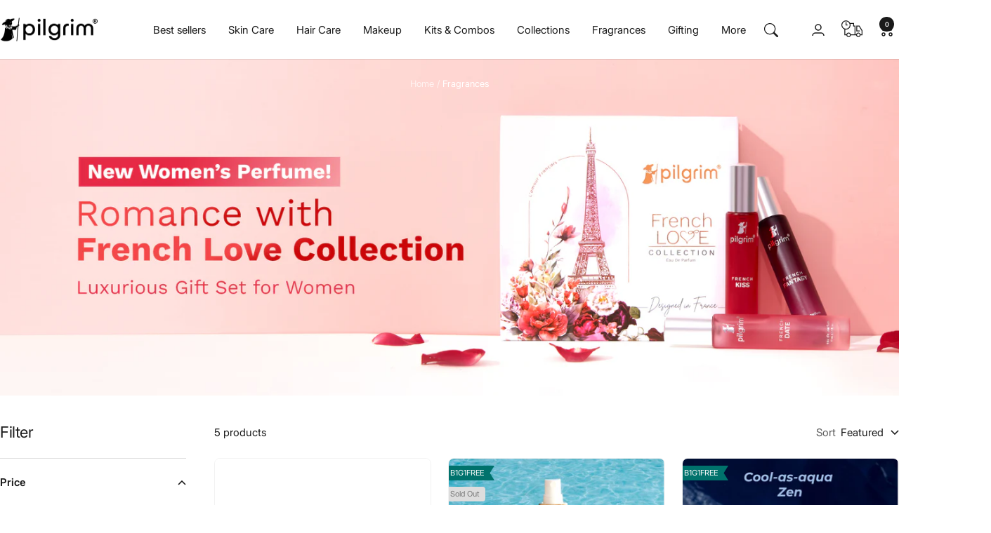

--- FILE ---
content_type: text/html; charset=utf-8
request_url: https://discoverpilgrim.com/collections/fragrances?ref=navmenu
body_size: 112868
content:
<!doctype html><html class="no-js" lang="en" dir="ltr">
  <head>
    
    

    <!-- Start of Shoplift scripts -->
    <!-- 2026-01-09T16:21:45.4747699Z -->
<style>.shoplift-hide { opacity: 0 !important; }</style>
<style id="sl-preview-bar-hide">#preview-bar-iframe, #PBarNextFrameWrapper { display: none !important; }</style>
<script type="text/javascript">(function(rootPath, template, themeRole, themeId, isThemePreview){ /* Generated on 2026-01-17T18:45:01.0023845Z */var gt=Object.defineProperty;var mt=(R,x,V)=>x in R?gt(R,x,{enumerable:!0,configurable:!0,writable:!0,value:V}):R[x]=V;var w=(R,x,V)=>mt(R,typeof x!="symbol"?x+"":x,V);(function(){"use strict";var R=document.createElement("style");R.textContent=`#shoplift-preview-control{position:fixed;max-width:332px;height:56px;background-color:#141414;z-index:9999;bottom:20px;display:flex;border-radius:8px;box-shadow:13px 22px 7px #0000,9px 14px 7px #00000003,5px 8px 6px #0000000d,2px 4px 4px #00000017,1px 1px 2px #0000001a,0 0 #0000001a;align-items:center;margin:0 auto;left:16px;right:16px;opacity:0;transform:translateY(20px);visibility:hidden;transition:opacity .4s ease-in-out,transform .4s ease-in-out,visibility 0s .4s}#shoplift-preview-control.visible{opacity:1;transform:translateY(0);visibility:visible;transition:opacity .4s ease-in-out,transform .4s ease-in-out,visibility 0s 0s}#shoplift-preview-control *{font-family:Inter,sans-serif;color:#fff;box-sizing:border-box;font-size:16px}#shoplift-preview-variant-title{font-weight:400;line-height:140%;font-size:16px;text-align:start;letter-spacing:-.16px;flex-grow:1;text-wrap:nowrap;overflow:hidden;text-overflow:ellipsis}#shoplift-preview-variant-selector{position:relative;display:block;padding:6px 0;height:100%;min-width:0;flex:1 1 auto}#shoplift-preview-variant-menu-trigger{border:none;cursor:pointer;width:100%;background-color:transparent;padding:0 16px;border-left:1px solid #333;border-right:1px solid #333;height:100%;display:flex;align-items:center;justify-content:start;gap:8px}#shoplift-preview-variant-selector .menu-variant-label{width:24px;height:24px;border-radius:50%;padding:6px;display:flex;justify-content:center;align-items:center;font-size:12px;font-style:normal;font-weight:600;line-height:100%;letter-spacing:-.12px;flex-shrink:0}#shoplift-preview-variant-selector .preview-variant-menu{position:absolute;bottom:110%;transform:translate3d(0,20px,0);visibility:hidden;pointer-events:none;opacity:0;cursor:pointer;background-color:#141414;border:1px solid #141414;border-radius:6px;width:100%;max-height:156px;overflow-y:auto;box-shadow:0 8px 16px #0003;z-index:1;transition:opacity .3s ease-in-out,transform .3s ease-in-out,visibility 0s .3s}#shoplift-preview-variant-selector .preview-variant-menu.preview-variant-menu__visible{visibility:visible;pointer-events:auto;opacity:100;transform:translateZ(0);transition:opacity .3s ease-in-out,transform .3s ease-in-out,visibility 0s 0s}@media screen and (max-width: 400px){#shoplift-preview-variant-selector .preview-variant-menu{position:fixed;left:0;right:0;width:auto;bottom:110%}}#shoplift-preview-variant-selector .preview-variant-menu .preview-variant-menu--item{padding:12px 16px;display:flex;overflow:hidden}#shoplift-preview-variant-selector .preview-variant-menu .preview-variant-menu--item .menu-variant-label{margin-right:6px}#shoplift-preview-variant-selector .preview-variant-menu .preview-variant-menu--item span{overflow:hidden;text-overflow:ellipsis;text-wrap:nowrap;white-space:nowrap;color:#f6f6f6;font-size:14px;font-style:normal;font-weight:500}#shoplift-preview-variant-selector .preview-variant-menu .preview-variant-menu--item:hover{background-color:#545454}#shoplift-preview-variant-selector .preview-variant-menu .preview-variant-menu--item:last-of-type{border-bottom-left-radius:6px;border-bottom-right-radius:6px}#shoplift-preview-variant-selector .preview-variant-menu .preview-variant-menu--item:first-of-type{border-top-left-radius:6px;border-top-right-radius:6px}#shoplift-preview-control div:has(#shoplift-exit-preview-button){padding:0 16px}#shoplift-exit-preview-button{padding:6px 8px;font-weight:500;line-height:75%;border-radius:4px;background-color:transparent;border:none;text-decoration:none}#shoplift-exit-preview-button:hover{cursor:pointer;background-color:#333}`,document.head.appendChild(R);var x=" daum[ /]| deusu/| yadirectfetcher|(?:^|[^g])news(?!sapphire)|(?<! (?:channel/|google/))google(?!(app|/google| pixel))|(?<! cu)bots?(?:\\b|_)|(?<!(?: ya| yandex|^job|inapp;) ?)search|(?<!(?:lib))http|(?<![hg]m)score|@[a-z][\\w-]+\\.|\\(\\)|\\.com|\\b\\d{13}\\b|^<|^[\\w \\.\\-\\(?:\\):]+(?:/v?\\d+(?:\\.\\d+)?(?:\\.\\d{1,10})*?)?(?:,|$)|^[^ ]{50,}$|^\\d+\\b|^\\w+/[\\w\\(\\)]*$|^active|^ad muncher|^amaya|^avsdevicesdk/|^biglotron|^bot|^bw/|^clamav[ /]|^client/|^cobweb/|^custom|^ddg[_-]android|^discourse|^dispatch/\\d|^downcast/|^duckduckgo|^facebook|^getright/|^gozilla/|^hobbit|^hotzonu|^hwcdn/|^jeode/|^jetty/|^jigsaw|^microsoft bits|^movabletype|^mozilla/\\d\\.\\d \\(compatible;?\\)$|^mozilla/\\d\\.\\d \\w*$|^navermailapp|^netsurf|^offline|^owler|^postman|^python|^rank|^read|^reed|^rest|^rss|^snapchat|^space bison|^svn|^swcd |^taringa|^thumbor/|^track|^valid|^w3c|^webbandit/|^webcopier|^wget|^whatsapp|^wordpress|^xenu link sleuth|^yahoo|^yandex|^zdm/\\d|^zoom marketplace/|^{{.*}}$|admin|analyzer|archive|ask jeeves/teoma|bit\\.ly/|bluecoat drtr|browsex|burpcollaborator|capture|catch|check|chrome-lighthouse|chromeframe|classifier|clean|cloud|crawl|cypress/|dareboost|datanyze|dejaclick|detect|dmbrowser|download|evc-batch/|feed|firephp|gomezagent|headless|httrack|hubspot marketing grader|hydra|ibisbrowser|images|insight|inspect|iplabel|ips-agent|java(?!;)|library|mail\\.ru/|manager|measure|neustar wpm|node|nutch|offbyone|optimize|pageburst|pagespeed|parser|perl|phantomjs|pingdom|powermarks|preview|proxy|ptst[ /]\\d|reputation|resolver|retriever|rexx;|rigor|rss\\b|scan|scrape|server|sogou|sparkler/|speedcurve|spider|splash|statuscake|synapse|synthetic|tools|torrent|trace|transcoder|url|virtuoso|wappalyzer|watch|webglance|webkit2png|whatcms/|zgrab",V=/bot|spider|crawl|http|lighthouse/i,D;function W(){if(D instanceof RegExp)return D;try{D=new RegExp(x,"i")}catch{D=V}return D}function J(c){return!!c&&W().test(c)}class M{constructor(){w(this,"timestamp");this.timestamp=new Date}}class Y extends M{constructor(e,i,s){super();w(this,"type");w(this,"testId");w(this,"hypothesisId");this.type=3,this.testId=e,this.hypothesisId=i,this.timestamp=s}}class Z extends M{constructor(e){super();w(this,"type");w(this,"path");this.type=4,this.path=e}}class Q extends M{constructor(e){super();w(this,"type");w(this,"cart");this.type=5,this.cart=e}}class N extends Error{constructor(){super();w(this,"isBot");this.isBot=!0}}function X(c,t,e){for(const i of t.selectors){const s=c.querySelectorAll(i.cssSelector);for(let r=0;r<s.length;r++)e(t.testId,t.hypothesisId)}q(c,t,(i,s,r,n,o)=>o(s,r),e)}function L(c,t,e){for(const i of t.selectors)U(c,t.testId,t.hypothesisId,i,e??(()=>{}));q(c,t,U,e??(()=>{}))}function F(c){return c.urlPatterns.reduce((t,e)=>{switch(e.operator){case"contains":return t+`.*${e}.*`;case"endsWith":return t+`.*${e}`;case"startsWith":return t+`${e}.*`}},"")}function q(c,t,e,i){new MutationObserver(()=>{for(const r of t.selectors)e(c,t.testId,t.hypothesisId,r,i)}).observe(c.documentElement,{childList:!0,subtree:!0})}function U(c,t,e,i,s){const r=c.querySelectorAll(i.cssSelector);for(let n=0;n<r.length;n++){let o=r.item(n);if(o instanceof HTMLElement&&o.dataset.shoplift!==""){o.dataset.shoplift="";for(const a of i.actions.sort(at))o=tt(c,i.cssSelector,o,a)}}return r.length>0&&s?(s(t,e),!0):!1}function tt(c,t,e,i){switch(i.type){case"innerHtml":e.innerHTML=i.value;break;case"attribute":et(e,i.scope,i.value);break;case"css":it(c,t,i.value);break;case"js":st(c,e,i);break;case"copy":return rt(e);case"remove":ot(e);break;case"move":nt(e,parseInt(i.value));break}return e}function et(c,t,e){c.setAttribute(t,e)}function it(c,t,e){var s;const i=c.createElement("style");i.innerHTML=`${t} { ${e} }`,(s=c.getElementsByTagName("head")[0])==null||s.appendChild(i)}function st(c,t,e){Function("document","element",`"use strict"; ${e.value}`)(c,t)}function rt(c){const t=c.cloneNode(!0);if(!c.parentNode)throw"Can't copy node outside of DOM";return c.parentNode.insertBefore(t,c.nextSibling),t}function ot(c){c.remove()}function nt(c,t){if(t===0)return;const e=Array.prototype.slice.call(c.parentElement.children).indexOf(c),i=Math.min(Math.max(e+t,0),c.parentElement.children.length-1);c.parentElement.children.item(i).insertAdjacentElement(t>0?"afterend":"beforebegin",c)}function at(c,t){return z(c)-z(t)}function z(c){return c.type==="copy"||c.type==="remove"?0:1}var k=(c=>(c[c.Template=0]="Template",c[c.Theme=1]="Theme",c[c.UrlRedirect=2]="UrlRedirect",c[c.Script=3]="Script",c[c.Dom=4]="Dom",c[c.Price=5]="Price",c))(k||{});const lt="data:image/svg+xml,%3csvg%20width='12'%20height='12'%20viewBox='0%200%2012%2012'%20fill='none'%20xmlns='http://www.w3.org/2000/svg'%3e%3cpath%20d='M9.96001%207.90004C9.86501%207.90004%209.77001%207.86504%209.69501%207.79004L6.43501%204.53004C6.19501%204.29004%205.80501%204.29004%205.56501%204.53004L2.30501%207.79004C2.16001%207.93504%201.92001%207.93504%201.77501%207.79004C1.63001%207.64504%201.63001%207.40504%201.77501%207.26004L5.03501%204.00004C5.56501%203.47004%206.43001%203.47004%206.96501%204.00004L10.225%207.26004C10.37%207.40504%2010.37%207.64504%2010.225%207.79004C10.15%207.86004%2010.055%207.90004%209.96001%207.90004Z'%20fill='white'/%3e%3c/svg%3e",ct="data:image/svg+xml,%3csvg%20width='14'%20height='24'%20viewBox='0%200%2014%2024'%20fill='none'%20xmlns='http://www.w3.org/2000/svg'%3e%3cpath%20d='M12.3976%2014.5255C12.2833%2013.8788%2012.0498%2013.3024%2011.6952%2012.7961C11.3416%2012.2898%2010.9209%2011.8353%2010.4353%2011.4317C9.94868%2011.0291%209.43546%2010.6488%208.89565%2010.292C8.48487%2010.049%208.09577%209.78565%207.72637%209.50402C7.35697%209.2224%207.08016%208.89503%206.89694%208.51987C6.71273%208.14471%206.67826%207.69533%206.79055%207.1697C6.86345%206.83216%206.97476%206.54647%207.12351%206.31162C7.27324%206.07778%207.47124%205.89986%207.7175%205.77684C7.96377%205.65483%208.21989%205.59383%208.48389%205.59383C8.88087%205.59383%209.17639%205.7016%209.3734%205.91714C9.56943%206.13268%209.68271%206.42345%209.71424%206.78946C9.74576%207.15547%209.72015%207.55401%209.63839%207.98509C9.55663%208.41617%209.43645%208.84724%209.27687%209.27934L13.5127%208.80149C13.9638%207.52656%2014.1017%206.42447%2013.9264%205.49725C13.751%204.56901%2013.2664%203.85122%2012.4724%203.34491C12.239%203.19648%2011.9779%203.07041%2011.6893%202.96569L12.0026%201.50979L9.86397%200L7.3875%201.50979L7.11169%202.78878C6.65166%202.8874%206.21724%203.01957%205.8114%203.19038C4.85292%203.594%204.06684%204.15115%203.45117%204.86385C2.83452%205.57655%202.42571%206.40108%202.22378%207.33847C2.06616%208.06947%202.04942%208.70796%202.17551%209.25087C2.30061%209.7948%202.52028%2010.2828%202.8355%2010.7139C3.14974%2011.145%203.51816%2011.5344%203.93977%2011.881C4.36039%2012.2288%204.782%2012.5521%205.20164%2012.851C5.68334%2013.1702%206.13844%2013.5169%206.56497%2013.8921C6.99052%2014.2672%207.31954%2014.7125%207.55004%2015.228C7.78055%2015.7445%207.81502%2016.3769%207.65347%2017.1262C7.56482%2017.5389%207.43676%2017.8765%207.27028%2018.1388C7.10381%2018.4011%206.89596%2018.5983%206.64772%2018.7295C6.3985%2018.8606%206.12071%2018.9267%205.8114%2018.9267C5.21641%2018.9267%204.79776%2018.6034%204.62833%2018.1632C4.4589%2017.7229%204.47367%2017.2583%204.60075%2016.5639C4.72782%2015.8705%205.05092%2015.1395%205.37107%2014.3699H1.17665C1.17665%2014.3699%200.207341%2016.1115%200.0310135%2017.6762C-0.0655232%2018.5302%200.0635208%2019.2653%200.41519%2019.8844C0.76686%2020.5036%201.33032%2020.9814%202.10655%2021.319C2.39222%2021.443%202.7104%2021.5447%203.05813%2021.623L2.54589%2024H7.17473L7.7047%2021.5386C8.08493%2021.442%208.43857%2021.3231%208.76562%2021.1787C9.73985%2020.7476%2010.52%2020.1427%2011.1071%2019.3649C11.6932%2018.5871%2012.0873%2017.7291%2012.2892%2016.7917C12.4744%2015.9295%2012.5099%2015.1741%2012.3966%2014.5275L12.3976%2014.5255Z'%20fill='white'/%3e%3c/svg%3e";async function dt(c){let t=c.replace(/-/g,"+").replace(/_/g,"/");for(;t.length%4;)t+="=";const e=atob(t),i=Uint8Array.from(e,n=>n.charCodeAt(0)),s=new Blob([i]).stream().pipeThrough(new DecompressionStream("gzip")),r=await new Response(s).text();return JSON.parse(r)}function O(c,t){return typeof t=="string"&&/\d{4}-\d{2}-\d{2}T\d{2}:\d{2}:\d{2}.\d+(?:Z|[+-]\d+)/.test(t)?new Date(t):t}function H(c,t){return t}function E(c,t=!1,e=!1,i=","){const s=c/100;if(e){const n=Math.round(s).toLocaleString("en-US");return i!==","?n.replace(/,/g,i):n}else{const r=t?",":".",n=s.toFixed(2).split("."),o=parseInt(n[0],10),a=n[1]??"00",l=o.toLocaleString("en-US");return i!==","?`${l.replace(/,/g,i)}${r}${a}`:t?`${l.replace(/,/g,".")}${r}${a}`:`${l}${r}${a}`}}function $(c,t,e,i){const s=t.replace("{{amount}}",E(c,!1,!1)).replace("{{amount_no_decimals}}",E(c,!1,!0)).replace("{{amount_with_comma_separator}}",E(c,!0,!1)).replace("{{amount_no_decimals_with_comma_separator}}",E(c,!0,!0)).replace("{{amount_with_space_separator}}",E(c,!1,!1," ")).replace("{{amount_no_decimals_with_space_separator}}",E(c,!1,!0," ")).replace("{{amount_with_apostrophe_separator}}",E(c,!1,!1,"'")).replace("{{amount_no_decimals_with_apostrophe_separator}}",E(c,!1,!0,"'")).replace("{{amount_with_period_and_space_separator}}",E(c,!1,!1,". ")).replace("{{amount_no_decimals_with_period_and_space_separator}}",E(c,!1,!0,". "));return i?`${s} ${e}`:s}function B(c){return c.replace(/[^\d.,\s-]/g,"").trim()}function ht(c){const t=new Map;for(const[e,i,s]of c.v)t.set(e,{priceInCents:i,compareAtPriceInCents:s});return t}function pt(c,t,e,i){const{priceInCents:s,compareAtPriceInCents:r}=e,{mf:n,c:o,cce:a}=i;if(c.getAttribute("data-sl-attribute-p")===t)c.innerHTML=$(s,n,o,a);else if(c.getAttribute("data-sl-attribute-cap")===t)r<=0||r<=s?c.remove():c.innerHTML=$(r,n,o,a);else if(c.getAttribute("data-sl-attribute-discount")===t&&!(r<=0||r<=s)){const h=Math.round((r-s)/r*100),u=B($(r-s,n,o,!1)),p=c.getAttribute("data-sl-format")||"percent";p==="percent"?c.textContent=`-${h}%`:p==="amount"?c.textContent=`-${u}`:p==="both"&&(c.textContent=`-${h}% (-${u})`)}}function ut(c){const t=[],e={id:"url-pattern",operator:"contains",value:"/"};for(const[i,s,r]of c.v){t.push({id:`p-${i}`,cssSelector:`[data-sl-attribute-p="${i}"]`,urlPatterns:[e],actions:[{id:`p-action-${i}`,type:"innerHtml",scope:"price",value:$(s,c.mf,c.c,c.cce)}]});const n=r<=0||r<=s;if(t.push({id:`cap-${i}`,cssSelector:`[data-sl-attribute-cap="${i}"]`,urlPatterns:[e],actions:[{id:`cap-action-${i}`,type:n?"remove":"innerHtml",scope:"compare-at-price",value:n?"":$(r,c.mf,c.c,c.cce)}]}),!n&&r>s){const o=Math.round((r-s)/r*100),a=B($(r-s,c.mf,c.c,!1));t.push({id:`d-${i}`,cssSelector:`[data-sl-attribute-discount="${i}"]`,urlPatterns:[e],actions:[{id:`d-action-${i}`,type:"js",scope:null,value:`(function(doc, el) {              var format = el.getAttribute('data-sl-format') || 'percent';              if (format === 'percent') {                el.textContent = '-${o}%';              } else if (format === 'amount') {                el.textContent = '-${a}';              } else if (format === 'both') {                el.textContent = '-${o}% (-${a})';              }            })`}]})}}return t}let G=!1;class ft{constructor(t,e,i,s,r,n,o,a,l,h,u){w(this,"DATA_SL_ATTRIBUTE_P","data-sl-attribute-p");w(this,"DATA_SL_TEST_ID","data-sl-test-id");w(this,"VIEWPORT_TRACK_THRESHOLD",.5);w(this,"temporarySessionKey","Shoplift_Session");w(this,"essentialSessionKey","Shoplift_Essential");w(this,"analyticsSessionKey","Shoplift_Analytics");w(this,"priceSelectorsSessionKey","Shoplift_PriceSelectors");w(this,"legacySessionKey");w(this,"cssHideClass");w(this,"testConfigs");w(this,"inactiveTestConfigs");w(this,"testsFilteredByAudience");w(this,"sendPageView");w(this,"shopliftDebug");w(this,"gaConfig");w(this,"getCountryTimeout");w(this,"state");w(this,"shopifyAnalyticsId");w(this,"cookie",document.cookie);w(this,"isSyncing",!1);w(this,"isSyncingGA",!1);w(this,"fetch");w(this,"localStorageSet");w(this,"localStorageGet");w(this,"sessionStorageSet",window.sessionStorage.setItem.bind(window.sessionStorage));w(this,"sessionStorageGet",window.sessionStorage.getItem.bind(window.sessionStorage));w(this,"urlParams",new URLSearchParams(window.location.search));w(this,"device");w(this,"logHistory");w(this,"activeViewportObservers",new Map);w(this,"_priceTestProductIds",null);this.shop=t,this.host=e,this.eventHost=i,this.disableReferrerOverride=a,this.logHistory=[],this.legacySessionKey=`SHOPLIFT_SESSION_${this.shop}`,this.cssHideClass=s?"shoplift-hide":"",this.testConfigs=h.map(d=>({...d,startAt:new Date(d.startAt),statusHistory:d.statusHistory.map(v=>({...v,createdAt:new Date(v.createdAt)}))})),this.inactiveTestConfigs=u,this.sendPageView=!!r,this.shopliftDebug=n===!0,this.gaConfig=o!=={"sendEvents":true,"mode":"gtag"}?o:{sendEvents:!1},this.fetch=window.fetch.bind(window),this.localStorageSet=window.localStorage.setItem.bind(window.localStorage),this.localStorageGet=window.localStorage.getItem.bind(window.localStorage);const p=this.getDeviceType();this.device=p!=="tablet"?p:"mobile",this.state=this.loadState(),this.shopifyAnalyticsId=this.getShopifyAnalyticsId(),this.testsFilteredByAudience=h.filter(d=>d.status=="active"),this.getCountryTimeout=l===1000?1e3:l,this.log("State Loaded",JSON.stringify(this.state))}deriveCategoryFromExistingTests(){if(!this.state.temporary.testCategory&&this.state.essential.visitorTests.length>0){const t=this.state.essential.visitorTests.some(e=>{if(!e.hypothesisId)return!1;const i=this.getHypothesis(e.hypothesisId);return i&&["theme","basicScript","price"].includes(i.type)});this.state.temporary.testCategory=t?"global":"conditional",this.persistTemporaryState(),this.log("Derived test category from existing visitorTests: %s",this.state.temporary.testCategory)}}async init(){var t;try{if(this.log("Shoplift script initializing"),window.Shopify&&window.Shopify.designMode){this.log("Skipping script for design mode");return}if(window.location.href.includes("slScreenshot=true")){this.log("Skipping script for screenshot");return}if(window.location.hostname.endsWith(".edgemesh.com")){this.log("Skipping script for preview");return}if(window.location.href.includes("isShopliftMerchant")){const i=this.urlParams.get("isShopliftMerchant")==="true";this.log("Setting merchant session to %s",i),this.state.temporary.isMerchant=i,this.persistTemporaryState()}if(this.state.temporary.isMerchant){this.log("Setting up preview for merchant"),typeof window.shoplift!="object"&&this.setShopliftStub(),this.state.temporary.previewConfig||this.hidePage(),await this.initPreview(),(t=document.querySelector("#sl-preview-bar-hide"))==null||t.remove();return}if(this.state.temporary.previewConfig=void 0,J(navigator.userAgent))return;if(navigator.userAgent.includes("Chrome/118")){this.log("Random: %o",[Math.random(),Math.random(),Math.random()]);const i=await this.makeRequest({url:`${this.eventHost}/api/v0/events/ip`,method:"get"}).then(s=>s==null?void 0:s.json());this.log(`IP: ${i}`),this.makeRequest({url:`${this.eventHost}/api/v0/logs`,method:"post",data:JSON.stringify(this.debugState(),H)}).catch()}if(this.shopifyAnalyticsId=this.getShopifyAnalyticsId(),this.monitorConsentChange(),this.checkForThemePreview())return;if(!this.disableReferrerOverride&&this.state.temporary.originalReferrer!=null){this.log(`Overriding referrer from '${document.referrer}' to '${this.state.temporary.originalReferrer}'`);const i=this.state.temporary.originalReferrer;delete this.state.temporary.originalReferrer,this.persistTemporaryState(),Object.defineProperty(document,"referrer",{get:()=>i,enumerable:!0,configurable:!0})}if(await this.refreshVisitor(this.shopifyAnalyticsId),await this.handleVisitorTest()){this.log("Redirecting for visitor test");return}this.setShoplift(),this.showPage(),this.ensureCartAttributesForExistingPriceTests(!1),await this.finalize(),console.log("SHOPLIFT SCRIPT INITIALIZED!")}catch(e){if(e instanceof N)return;throw e}finally{typeof window.shoplift!="object"&&this.setShopliftStub()}}getVariantColor(t){switch(t){case"a":return{text:"#141414",bg:"#E2E2E2"};case"b":return{text:"rgba(255, 255, 255, 1)",bg:"rgba(37, 99, 235, 1)"}}}getDefaultVariantTitle(t){return t.title?t.title:t.type==="price"?t.isControl?"Original prices":"Variant prices":t.isControl?"Original":"Untitled variant "+t.label.toUpperCase()}async initPreview(){const t=this.urlParams.get("previewConfig");if(t){this.state.temporary.previewConfig=void 0,this.log("Setting up the preview"),this.log("Found preview config, writing to temporary state");const e=await dt(t);if(this.state.temporary.previewConfig=e,this.state.temporary.previewConfig.testTypeCategory===k.Price){this.hidePage(!0);const s=this.state.temporary.previewConfig;let r=`${this.host}/api/dom-selectors/${s.storeId}/${s.testId}/${s.isDraft||!1}`;s.shopifyProductId&&(r+=`?productId=${s.shopifyProductId}`);const n=await this.makeJsonRequest({method:"get",url:r}).catch(o=>(this.log("Error getting domSelectors",o),null));s.variants.forEach(o=>{var a;return o.domSelectors=(a=n[o.id])==null?void 0:a.domSelectors})}this.persistTemporaryState();const i=new URL(window.location.toString());i.searchParams.delete("previewConfig"),this.queueRedirect(i)}else if(this.state.temporary.previewConfig){this.showPage();const e=this.state.temporary.previewConfig;e.testTypeCategory===k.Template&&this.handleTemplatePreview(e)&&this.initPreviewControls(e),e.testTypeCategory===k.UrlRedirect&&this.handleUrlPreview(e)&&this.initPreviewControls(e),e.testTypeCategory===k.Script&&this.handleScriptPreview(e)&&this.initPreviewControls(e),e.testTypeCategory===k.Price&&await this.handlePricePreview(e)&&this.initPreviewControls(e)}}initPreviewControls(t){document.addEventListener("DOMContentLoaded",()=>{const e=t.variants.find(v=>v.id===t.currentVariant),i=(e==null?void 0:e.label)||"a",s=t.variants,r=document.createElement("div");r.id="shoplift-preview-control";const n=document.createElement("div"),o=document.createElement("img");o.src=ct,o.height=24,o.width=14,n.style.padding="0 16px",n.style.lineHeight="100%",n.appendChild(o),r.appendChild(n);const a=document.createElement("div");a.id="shoplift-preview-variant-selector";const l=document.createElement("button");l.id="shoplift-preview-variant-menu-trigger";const h=document.createElement("div");h.className="menu-variant-label",h.style.backgroundColor=this.getVariantColor(i).bg,h.style.color=this.getVariantColor(i).text,h.innerText=i.toUpperCase(),l.appendChild(h);const u=document.createElement("span");if(u.id="shoplift-preview-variant-title",u.innerText=e?this.getDefaultVariantTitle(e):"Untitled variant "+i.toUpperCase(),l.appendChild(u),s.length>1){const v=document.createElement("img");v.src=lt,v.width=12,v.height=12,v.style.height="12px",v.style.width="12px",l.appendChild(v);const T=document.createElement("div");T.className="preview-variant-menu";for(const m of t.variants.filter(C=>C.id!==t.currentVariant)){const C=document.createElement("div");C.className="preview-variant-menu--item";const A=document.createElement("div");A.className="menu-variant-label",A.style.backgroundColor=this.getVariantColor(m.label).bg,A.style.color=this.getVariantColor(m.label).text,A.style.flexShrink="0",A.innerText=m.label.toUpperCase(),C.appendChild(A);const y=document.createElement("span");y.innerText=this.getDefaultVariantTitle(m),C.appendChild(y),C.addEventListener("click",()=>{this.pickVariant(m.id)}),T.appendChild(C)}a.appendChild(T),l.addEventListener("click",()=>{T.className!=="preview-variant-menu preview-variant-menu__visible"?T.classList.add("preview-variant-menu__visible"):T.classList.remove("preview-variant-menu__visible")}),document.addEventListener("click",m=>{m.target instanceof Element&&!l.contains(m.target)&&T.className==="preview-variant-menu preview-variant-menu__visible"&&T.classList.remove("preview-variant-menu__visible")})}else l.style.pointerEvents="none",h.style.margin="0";a.appendChild(l),r.appendChild(a);const p=document.createElement("div"),d=document.createElement("button");d.id="shoplift-exit-preview-button",d.innerText="Exit",p.appendChild(d),d.addEventListener("click",()=>{this.exitPreview()}),r.appendChild(p),document.body.appendChild(r),requestAnimationFrame(()=>{r.classList.add("visible")})}),this.ensureCartAttributesForExistingPriceTests(!0)}pickVariant(t){var e,i,s,r;if(this.state.temporary.previewConfig){const n=this.state.temporary.previewConfig,o=new URL(window.location.toString());if(n.testTypeCategory===k.UrlRedirect){const a=(e=n.variants.find(l=>l.id===n.currentVariant))==null?void 0:e.redirectUrl;if(o.pathname===a){const l=(i=n.variants.find(h=>h.id===t))==null?void 0:i.redirectUrl;l&&(o.pathname=l)}}if(n.testTypeCategory===k.Template){const a=(s=n.variants.find(l=>l.id===n.currentVariant))==null?void 0:s.pathName;if(a&&o.pathname===a){const l=(r=n.variants.find(h=>h.id===t))==null?void 0:r.pathName;l&&l!==a&&(o.pathname=l)}}n.currentVariant=t,this.persistTemporaryState(),this.queueRedirect(o)}}exitPreview(){var e,i,s,r;const t=new URL(window.location.toString());if(((e=this.state.temporary.previewConfig)==null?void 0:e.testTypeCategory)===k.Template&&t.searchParams.delete("view"),((i=this.state.temporary.previewConfig)==null?void 0:i.testTypeCategory)===k.Script&&t.searchParams.delete("slVariant"),((s=this.state.temporary.previewConfig)==null?void 0:s.testTypeCategory)===k.UrlRedirect){const o=this.state.temporary.previewConfig.variants.filter(l=>!l.isControl&&l.redirectUrl!==null).map(l=>l.redirectUrl),a=(r=this.state.temporary.previewConfig.variants.find(l=>l.label==="a"))==null?void 0:r.redirectUrl;o.includes(t.pathname)&&a&&(t.pathname=a)}this.state.temporary.previewConfig=void 0,this.persistTemporaryState(),this.hidePage(),this.queueRedirect(t)}handleTemplatePreview(t){const e=t.currentVariant,i=t.variants.find(a=>a.id===e);if(!i)return!1;const s=t.variants.find(a=>a.isControl);if(!s)return!1;this.log("Setting up template preview for type",s.type);const r=new URL(window.location.toString()),n=r.searchParams.get("view"),o=i.type===s.type;return!o&&!i.isControl&&template.suffix===s.affix&&this.typeFromTemplate()===s.type&&i.pathName!==null?(this.log("Hit control template type, redirecting to the variant url"),this.hidePage(),r.pathname=i.pathName,this.queueRedirect(r),!0):(!i.isControl&&this.typeFromTemplate()==i.type&&template.suffix===s.affix&&o&&n!==(i.affix||"__DEFAULT__")&&(this.log("Template type and affix match control, updating the view param"),r.searchParams.delete("view"),this.log("Setting the new viewParam to",i.affix||"__DEFAULT__"),this.hidePage(),r.searchParams.set("view",i.affix||"__DEFAULT__"),this.queueRedirect(r)),n!==null&&n!==i.affix&&(r.searchParams.delete("view"),this.hidePage(),this.queueRedirect(r)),!0)}handleUrlPreview(t){var n;const e=t.currentVariant,i=t.variants.find(o=>o.id===e),s=(n=t.variants.find(o=>o.isControl))==null?void 0:n.redirectUrl;if(!i)return!1;this.log("Setting up URL redirect preview");const r=new URL(window.location.toString());return r.pathname===s&&!i.isControl&&i.redirectUrl!==null&&(this.log("Url matches control, redirecting"),this.hidePage(),r.pathname=i.redirectUrl,this.queueRedirect(r)),!0}handleScriptPreview(t){const e=t.currentVariant,i=t.variants.find(n=>n.id===e);if(!i)return!1;this.log("Setting up script preview");const s=new URL(window.location.toString());return s.searchParams.get("slVariant")!==i.id&&(this.log("current id doesn't match the variant, redirecting"),s.searchParams.delete("slVariant"),this.log("Setting the new slVariantParam"),this.hidePage(),s.searchParams.set("slVariant",i.id),this.queueRedirect(s)),!0}async handlePricePreview(t){const e=t.currentVariant,i=t.variants.find(s=>s.id===e);return i?(this.log("Setting up price preview"),i.domSelectors&&i.domSelectors.length>0&&(L(document,{testId:t.testId,hypothesisId:i.id,selectors:i.domSelectors}),this.ensureCartAttributesForExistingPriceTests(!0)),!0):!1}async finalize(){const t=await this.getCartState();t!==null&&this.queueCartUpdate(t),this.pruneStateAndSave(),await this.syncAllEvents()}setShoplift(){this.log("Setting up public API");const e=this.urlParams.get("slVariant")==="true",i=e?null:this.urlParams.get("slVariant");window.shoplift={isHypothesisActive:async s=>{if(this.log("Script checking variant for hypothesis '%s'",s),e)return this.log("Forcing variant for hypothesis '%s'",s),!0;if(i!==null)return this.log("Forcing hypothesis '%s'",i),s===i;const r=this.testConfigs.find(o=>o.hypotheses.some(a=>a.id===s));if(!r)return this.log("No test found for hypothesis '%s'",s),!1;const n=this.state.essential.visitorTests.find(o=>o.testId===r.id);return n?(this.log("Active visitor test found",s),n.hypothesisId===s):(await this.manuallySplitVisitor(r),this.testConfigs.some(o=>o.hypotheses.some(a=>a.id===s&&this.state.essential.visitorTests.some(l=>l.hypothesisId===a.id))))},setAnalyticsConsent:async s=>{await this.onConsentChange(s,!0)},getVisitorData:()=>({visitor:this.state.analytics.visitor,visitorTests:this.state.essential.visitorTests.filter(s=>!s.isInvalid).map(s=>{const{shouldSendToGa:r,savedAt:n,...o}=s;return o})})}}setShopliftStub(){this.log("Setting up stubbed public API");const e=this.urlParams.get("slVariant")==="true",i=e?null:this.urlParams.get("slVariant");window.shoplift={isHypothesisActive:s=>Promise.resolve(e||s===i),setAnalyticsConsent:()=>Promise.resolve(),getVisitorData:()=>({visitor:null,visitorTests:[]})}}async manuallySplitVisitor(t){this.log("Starting manual split for test '%s'",t.id),await this.handleVisitorTest([t]),this.saveState(),this.syncAllEvents()}async handleVisitorTest(t){await this.filterTestsByAudience(this.testConfigs,this.state.analytics.visitor??this.buildBaseVisitor(),this.state.essential.visitorTests),this.deriveCategoryFromExistingTests(),this.clearStaleReservations();let e=t?t.filter(i=>this.testsFilteredByAudience.some(s=>s.id===i.id)):[...this.testsForUrl(this.testsFilteredByAudience),...this.domTestsForUrl(this.testsFilteredByAudience)];try{if(e.length===0)return this.log("No tests found"),!1;this.log("Checking for existing visitor test on page");const i=this.getCurrentVisitorHypothesis(e);if(i){this.log("Found current visitor test");const a=this.considerRedirect(i);return a&&(this.log("Redirecting for current visitor test"),this.redirect(i)),a}const s=this.getReservationForCurrentPage();if(s){this.log("Found matching reservation for current page: %s",s.testId);const a=this.getHypothesis(s.hypothesisId);if(a){a.type!=="price"&&this.realizeReservationForCriteria(s.entryCriteriaKey);const l=this.considerRedirect(a);return l&&this.redirect(a),l}}this.log("No active test relation for test page");const r=this.testsForUrl(this.inactiveTestConfigs.filter(a=>this.testIsPaused(a)&&a.hypotheses.some(l=>this.state.essential.visitorTests.some(h=>h.hypothesisId===l.id)))).map(a=>a.id);if(r.length>0)return this.log("Visitor has paused tests for test page, skipping test assignment: %o",r),!1;if(!this.state.temporary.testCategory){const a=this.testsFilteredByAudience.filter(h=>this.isGlobalEntryCriteria(this.getEntryCriteriaKey(h))),l=this.testsFilteredByAudience.filter(h=>!this.isGlobalEntryCriteria(this.getEntryCriteriaKey(h)));if(this.log("Category dice roll - global tests: %o, conditional tests: %o",a.map(h=>({id:h.id,title:h.title,criteria:this.getEntryCriteriaKey(h)})),l.map(h=>({id:h.id,title:h.title,criteria:this.getEntryCriteriaKey(h)}))),a.length>0&&l.length>0){const h=a.length,u=l.length,p=h+u,d=Math.random()*p;this.state.temporary.testCategory=d<h?"global":"conditional",this.log("Category dice roll: rolled %.2f of %d (global weight: %d, conditional weight: %d), selected '%s'",d,p,h,u,this.state.temporary.testCategory)}else a.length>0?(this.state.temporary.testCategory="global",this.log("Only global tests available, setting category to global")):(this.state.temporary.testCategory="conditional",this.log("Only conditional tests available, setting category to conditional"));this.persistTemporaryState()}const n=this.state.temporary.testCategory;if(this.log("Visitor test category: %s",n),n==="global"){const a=this.testsFilteredByAudience.filter(l=>!this.isGlobalEntryCriteria(this.getEntryCriteriaKey(l)));for(const l of a)this.markTestAsBlocked(l,"category:global");e=e.filter(l=>this.isGlobalEntryCriteria(this.getEntryCriteriaKey(l)))}else{const a=this.testsFilteredByAudience.filter(l=>this.isGlobalEntryCriteria(this.getEntryCriteriaKey(l)));for(const l of a)this.markTestAsBlocked(l,"category:conditional");e=e.filter(l=>!this.isGlobalEntryCriteria(this.getEntryCriteriaKey(l)))}if(e.length===0)return this.log("No tests remaining after category filter"),!1;this.createReservations(e);const o=this.getReservationForCurrentPage();if(o&&!o.isRealized){const a=this.getHypothesis(o.hypothesisId);if(a){a.type!=="price"&&this.realizeReservationForCriteria(o.entryCriteriaKey);const l=this.considerRedirect(a);return l&&(this.log("Redirecting for new test"),this.redirect(a)),l}}return!1}finally{this.includeInDomTests(),this.saveState()}}includeInDomTests(){this.applyControlForAudienceFilteredPriceTests();const t=this.getDomTestsForCurrentUrl(),e=this.getVisitorDomHypothesis(t);for(const i of t){this.log("Evaluating dom test '%s'",i.id);const s=i.hypotheses.some(d=>d.type==="price");if(this.state.essential.visitorTests.find(d=>d.testId===i.id&&d.isInvalid&&!d.hypothesisId)){if(this.log("Visitor is blocked from test '%s', applying control prices if price test",i.id),s){const d=i.hypotheses.find(v=>v.isControl);d!=null&&d.priceData&&(this.applyPriceTestWithMapLookup(i.id,d,[d],()=>{this.log("Control prices applied for blocked visitor, no metrics tracked")}),this.updatePriceTestHiddenInputs(i.id,"control",!1))}continue}const n=this.getReservationForTest(i.id);let o=null,a=!1;const l=e.find(d=>i.hypotheses.some(v=>d.id===v.id));if(n)o=this.getHypothesis(n.hypothesisId)??null,this.log("Using reserved hypothesis '%s' for test '%s'",n.hypothesisId,i.id);else if(l)o=l,this.log("Using existing hypothesis assignment for test '%s'",i.id);else if(s){const d=this.visitorActiveTestTypeWithReservations();d?(a=!0,this.log("Visitor already in test type '%s', treating as non-test for price test '%s'",d,i.id)):o=this.pickHypothesis(i)}else o=this.pickHypothesis(i);if(a&&s){const d=i.hypotheses.find(v=>v.isControl);d!=null&&d.priceData&&(this.log("Applying control prices for non-test visitor on price test '%s' (Map-based)",i.id),this.applyPriceTestWithMapLookup(i.id,d,[d],()=>{this.log("Control prices applied for non-test visitor, no metrics tracked")}),this.updatePriceTestHiddenInputs(i.id,"control",!1));continue}if(!o){this.log("Failed to pick hypothesis for test");continue}const h=i.bayesianRevision??4,u=o.type==="price",p=h>=5;if(u&&p){if(this.log(`Price test with Map-based lookup (v${h}): ${i.id}`),!o.priceData){this.log("No price data for hypothesis '%s', skipping",o.id);continue}const d=o.isControl?"control":"variant";this.log(`Setting up Map-based price test for ${d} (test: ${i.id})`),this.applyPriceTestWithMapLookup(i.id,o,i.hypotheses,v=>{const T=this.getReservationForTest(v);T&&!T.isRealized&&T.entryCriteriaKey?this.realizeReservationForCriteria(T.entryCriteriaKey):this.queueAddVisitorToTest(v,o),this.saveState(),this.queuePageView(window.location.pathname),this.syncAllEvents()});continue}if(u&&!p){this.log(`Price test without viewport tracking (v${h}): ${i.id}`);const d=this.getDomSelectorsForHypothesis(o);if(d.length===0)continue;L(document,{testId:i.id,hypothesisId:o.id,selectors:d},v=>{this.queueAddVisitorToTest(v,o),this.saveState(),this.queuePageView(window.location.pathname),this.syncAllEvents()});continue}if(!o.domSelectors||o.domSelectors.length===0){this.log("No selectors found, skipping hypothesis");continue}L(document,{testId:i.id,hypothesisId:o.id,selectors:o.domSelectors},d=>{this.queueAddVisitorToTest(d,o),this.saveState(),this.queuePageView(window.location.pathname),this.syncAllEvents()})}}considerRedirect(t){if(this.log("Considering redirect for hypothesis '%s'",t.id),t.isControl)return this.log("Skipping redirect for control"),!1;if(t.type==="basicScript"||t.type==="manualScript")return this.log("Skipping redirect for script test"),!1;const e=this.state.essential.visitorTests.find(n=>n.hypothesisId===t.id),i=new URL(window.location.toString()),r=new URLSearchParams(window.location.search).get("view");if(t.type==="theme"){if(!(t.themeId===themeId)){if(this.log("Theme id '%s' is not hypothesis theme ID '%s'",t.themeId,themeId),e&&e.themeId!==t.themeId&&(e.themeId===themeId||!this.isThemePreview()))this.log("On old theme, redirecting and updating local visitor"),e.themeId=t.themeId;else if(this.isThemePreview())return this.log("On non-test theme, skipping redirect"),!1;return this.log("Hiding page to redirect for theme test"),this.hidePage(),!0}return!1}else if(t.type!=="dom"&&t.type!=="price"&&t.affix!==template.suffix&&t.affix!==r||t.redirectPath&&!i.pathname.endsWith(t.redirectPath))return this.log("Hiding page to redirect for template test"),this.hidePage(),!0;return this.log("Not redirecting"),!1}redirect(t){if(this.log("Redirecting to hypothesis '%s'",t.id),t.isControl)return;const e=new URL(window.location.toString());if(e.searchParams.delete("view"),t.redirectPath){const i=RegExp("^(/w{2}-w{2})/").exec(e.pathname);if(i&&i.length>1){const s=i[1];e.pathname=`${s}${t.redirectPath}`}else e.pathname=t.redirectPath}else t.type==="theme"?(e.searchParams.set("_ab","0"),e.searchParams.set("_fd","0"),e.searchParams.set("_sc","1"),e.searchParams.set("preview_theme_id",t.themeId.toString())):t.type!=="urlRedirect"&&e.searchParams.set("view",t.affix);this.queueRedirect(e)}async refreshVisitor(t){if(t===null||!this.state.essential.isFirstLoad||!this.testConfigs.some(i=>i.visitorOption!=="all"))return;this.log("Refreshing visitor"),this.hidePage();const e=await this.getVisitor(t);e&&e.id&&this.updateLocalVisitor(e)}buildBaseVisitor(){return{shopifyAnalyticsId:this.shopifyAnalyticsId,device:this.device,country:null,...this.state.essential.initialState}}getInitialState(){const t=this.getUTMValue("utm_source")??"",e=this.getUTMValue("utm_medium")??"",i=this.getUTMValue("utm_campaign")??"",s=this.getUTMValue("utm_content")??"",r=window.document.referrer,n=this.device;return{createdAt:new Date,utmSource:t,utmMedium:e,utmCampaign:i,utmContent:s,referrer:r,device:n}}checkForThemePreview(){var t,e;return this.log("Checking for theme preview"),window.location.hostname.endsWith(".shopifypreview.com")?(this.log("on shopify preview domain"),this.clearThemeBar(!0,!1,this.state),(t=document.querySelector("#sl-preview-bar-hide"))==null||t.remove(),!1):this.isThemePreview()?this.state.essential.visitorTests.some(i=>i.isThemeTest&&i.hypothesisId!=null&&this.getHypothesis(i.hypothesisId)&&i.themeId===themeId)?(this.log("On active theme test, removing theme bar"),this.clearThemeBar(!1,!0,this.state),!1):this.state.essential.visitorTests.some(i=>i.isThemeTest&&i.hypothesisId!=null&&!this.getHypothesis(i.hypothesisId)&&i.themeId===themeId)?(this.log("Visitor is on an inactive theme test, redirecting to main theme"),this.redirectToMainTheme(),!0):this.state.essential.isFirstLoad?(this.log("No visitor found on theme preview, redirecting to main theme"),this.redirectToMainTheme(),!0):this.inactiveTestConfigs.some(i=>i.hypotheses.some(s=>s.themeId===themeId))?(this.log("Current theme is an inactive theme test, redirecting to main theme"),this.redirectToMainTheme(),!0):this.testConfigs.some(i=>i.hypotheses.some(s=>s.themeId===themeId))?(this.log("Falling back to clearing theme bar"),this.clearThemeBar(!1,!0,this.state),!1):(this.log("No tests on current theme, skipping script"),this.clearThemeBar(!0,!1,this.state),(e=document.querySelector("#sl-preview-bar-hide"))==null||e.remove(),!0):(this.log("Not on theme preview"),this.clearThemeBar(!0,!1,this.state),!1)}redirectToMainTheme(){this.hidePage();const t=new URL(window.location.toString());t.searchParams.set("preview_theme_id",""),this.queueRedirect(t)}testsForUrl(t){const e=new URL(window.location.href),i=this.typeFromTemplate();return t.filter(s=>s.hypotheses.some(r=>r.type!=="dom"&&r.type!=="price"&&(r.isControl&&r.type===i&&r.affix===template.suffix||r.type==="theme"||r.isControl&&r.type==="urlRedirect"&&r.redirectPath&&e.pathname.endsWith(r.redirectPath)||r.type==="basicScript"))&&(s.ignoreTestViewParameterEnforcement||!e.searchParams.has("view")||s.hypotheses.map(r=>r.affix).includes(e.searchParams.get("view")??"")))}domTestsForUrl(t){const e=new URL(window.location.href);return t.filter(i=>i.hypotheses.some(s=>s.type!=="dom"&&s.type!=="price"?!1:s.type==="price"&&s.priceData&&s.priceData.v.length>0?!0:s.domSelectors&&s.domSelectors.some(r=>new RegExp(F(r)).test(e.toString()))))}async filterTestsByAudience(t,e,i){const s=[];let r=e.country;!r&&t.some(n=>n.requiresCountry&&!i.some(o=>o.testId===n.id))&&(this.log("Hiding page to check geoip"),this.hidePage(),r=await this.makeJsonRequest({method:"get",url:`${this.eventHost}/api/v0/visitors/get-country`,signal:AbortSignal.timeout(this.getCountryTimeout)}).catch(n=>(this.log("Error getting country",n),null)));for(const n of t){if(this.log("Checking audience for test '%s'",n.id),this.state.essential.visitorTests.some(l=>l.testId===n.id&&l.hypothesisId==null)){console.log(`Skipping blocked test '${n.id}'`);continue}const o=this.visitorCreatedDuringTestActive(n.statusHistory);(i.some(l=>l.testId===n.id&&(n.device==="all"||n.device===e.device&&n.device===this.device))||this.isTargetAudience(n,e,o,r))&&(this.log("Visitor is in audience for test '%s'",n.id),s.push(n))}this.testsFilteredByAudience=s}isTargetAudience(t,e,i,s){const r=this.getChannel(e);return(t.device==="all"||t.device===e.device&&t.device===this.device)&&(t.visitorOption==="all"||t.visitorOption==="new"&&i||t.visitorOption==="returning"&&!i)&&(t.targetAudiences.length===0||t.targetAudiences.reduce((n,o)=>n||o.reduce((a,l)=>a&&l(e,i,r,s),!0),!1))}visitorCreatedDuringTestActive(t){let e="";for(const i of t){if(this.state.analytics.visitor!==null&&this.state.analytics.visitor.createdAt<i.createdAt||this.state.essential.initialState.createdAt<i.createdAt)break;e=i.status}return e==="active"}getDomTestsForCurrentUrl(){return this.domTestsForUrl(this.testsFilteredByAudience)}getCurrentVisitorHypothesis(t){return t.flatMap(e=>e.hypotheses).find(e=>e.type!=="dom"&&e.type!=="price"&&this.state.essential.visitorTests.some(i=>i.hypothesisId===e.id))}getVisitorDomHypothesis(t){return t.flatMap(e=>e.hypotheses).filter(e=>(e.type==="dom"||e.type==="price")&&this.state.essential.visitorTests.some(i=>i.hypothesisId===e.id))}getHypothesis(t){return this.testConfigs.filter(e=>e.hypotheses.some(i=>i.id===t)).map(e=>e.hypotheses.find(i=>i.id===t))[0]}getDomSelectorsForHypothesis(t){if(!t)return[];if(t.domSelectors&&t.domSelectors.length>0)return t.domSelectors;if(t.priceData){const e=`${this.priceSelectorsSessionKey}_${t.id}`;try{const s=sessionStorage.getItem(e);if(s){const r=JSON.parse(s);return t.domSelectors=r,this.log("Loaded %d price selectors from cache for hypothesis '%s'",r.length,t.id),r}}catch{}const i=ut(t.priceData);t.domSelectors=i;try{sessionStorage.setItem(e,JSON.stringify(i)),this.log("Generated and cached %d price selectors for hypothesis '%s'",i.length,t.id)}catch{this.log("Generated %d price selectors for hypothesis '%s' (cache unavailable)",i.length,t.id)}return i}return[]}hasThemeTest(t){return t.some(e=>e.hypotheses.some(i=>i.type==="theme"))}hasTestThatIsNotThemeTest(t){return t.some(e=>e.hypotheses.some(i=>i.type!=="theme"&&i.type!=="dom"&&i.type!=="price"))}hasThemeAndOtherTestTypes(t){return this.hasThemeTest(t)&&this.hasTestThatIsNotThemeTest(t)}testIsPaused(t){return t.status==="paused"||t.status==="incompatible"||t.status==="suspended"}visitorActiveTestType(){const t=this.state.essential.visitorTests.filter(e=>this.testConfigs.some(i=>i.hypotheses.some(s=>s.id==e.hypothesisId)));return t.length===0?null:t.some(e=>e.isThemeTest)?"theme":"templateOrUrlRedirect"}getReservationType(t){return t==="price"||this.isTemplateTestType(t)?"deferred":"immediate"}isTemplateTestType(t){return["product","collection","landing","index","cart","search","blog","article","collectionList"].includes(t)}getEntryCriteriaKey(t){const e=t.hypotheses.find(i=>i.isControl);if(!e)return`unknown:${t.id}`;switch(e.type){case"theme":return"global:theme";case"basicScript":return"global:autoApi";case"price":return"global:price";case"manualScript":return`conditional:manualApi:${t.id}`;case"urlRedirect":return`conditional:url:${e.redirectPath||"unknown"}`;default:return`conditional:template:${e.type}`}}isGlobalEntryCriteria(t){return t.startsWith("global:")}groupTestsByEntryCriteria(t){const e=new Map;for(const i of t){const s=this.getEntryCriteriaKey(i),r=e.get(s)||[];r.push(i),e.set(s,r)}return e}doesCurrentPageMatchEntryCriteria(t){if(this.isGlobalEntryCriteria(t))return!0;if(t==="conditional:manualApi")return!1;if(t.startsWith("conditional:url:")){const e=t.replace("conditional:url:","");return window.location.pathname.endsWith(e)}if(t.startsWith("conditional:template:")){const e=t.replace("conditional:template:","");return this.typeFromTemplate()===e}return!1}hasActiveReservation(){const t=this.getActiveReservations();return Object.values(t).some(e=>!e.isRealized)}getActiveReservation(){const t=this.getActiveReservations();return Object.values(t).find(e=>!e.isRealized)??null}clearStaleReservations(){const t=this.state.temporary.testReservations;if(!t)return;let e=!1;for(const[i,s]of Object.entries(t)){const r=this.testConfigs.find(o=>o.id===s.testId);if(!r){this.log("Test '%s' no longer in config, clearing reservation for criteria '%s'",s.testId,i),delete t[i],e=!0;continue}if(r.status!=="active"){this.log("Test '%s' status is '%s', clearing reservation for criteria '%s'",s.testId,r.status,i),delete t[i],e=!0;continue}this.testsFilteredByAudience.some(o=>o.id===s.testId)||(this.log("Visitor no longer passes audience for test '%s', clearing reservation for criteria '%s'",s.testId,i),delete t[i],e=!0)}e&&this.persistTemporaryState()}createReservations(t){if(this.state.temporary.testReservations||(this.state.temporary.testReservations={}),this.state.temporary.rolledEntryCriteria||(this.state.temporary.rolledEntryCriteria=[]),this.state.temporary.testCategory==="global"){this.createSingleReservation(t,"global");return}const i=t.filter(o=>this.doesCurrentPageMatchEntryCriteria(this.getEntryCriteriaKey(o))),s=t.filter(o=>!this.doesCurrentPageMatchEntryCriteria(this.getEntryCriteriaKey(o)));this.log("Conditional tests split - matching current page: %d, not matching: %d",i.length,s.length),i.length>0&&this.log("Tests matching current page (same pool): %o",i.map(o=>({id:o.id,title:o.title,criteria:this.getEntryCriteriaKey(o)})));const r="conditional:current-page";if(i.length>0&&!this.state.temporary.rolledEntryCriteria.includes(r)){this.createSingleReservation(i,r);for(const o of i){const a=this.getEntryCriteriaKey(o);this.state.temporary.rolledEntryCriteria.includes(a)||this.state.temporary.rolledEntryCriteria.push(a)}}const n=this.groupTestsByEntryCriteria(s);for(const[o,a]of n){if(this.state.temporary.rolledEntryCriteria.includes(o)){this.log("Already rolled for criteria '%s', skipping",o);continue}if(a.some(m=>this.state.essential.visitorTests.some(C=>C.testId===m.id))){this.log("Visitor already has VT for criteria '%s', skipping",o),this.state.temporary.rolledEntryCriteria.push(o);continue}const h=[...a].sort((m,C)=>m.id.localeCompare(C.id));this.log("Test dice roll for criteria '%s' - available tests: %o",o,h.map(m=>({id:m.id,title:m.title})));const u=Math.floor(Math.random()*h.length),p=h[u];this.log("Test dice roll: picked index %d of %d, selected test '%s' (%s)",u+1,a.length,p.id,p.title);const d=this.pickHypothesis(p);if(!d){this.log("No hypothesis picked for test '%s'",p.id);continue}const v=this.getReservationType(d.type),T={testId:p.id,hypothesisId:d.id,testType:d.type,reservationType:v,isThemeTest:d.type==="theme",themeId:d.themeId,createdAt:new Date,isRealized:!1,entryCriteriaKey:o};this.state.temporary.testReservations[o]=T,this.state.temporary.rolledEntryCriteria.push(o),this.log("Created %s reservation for test '%s' (criteria: %s)",v,p.id,o);for(const m of a)m.id!==p.id&&this.markTestAsBlocked(m,o)}this.persistTemporaryState()}createSingleReservation(t,e){if(this.state.temporary.rolledEntryCriteria.includes(e)){this.log("Already rolled for pool '%s', skipping",e);return}if(t.some(u=>this.state.essential.visitorTests.some(p=>p.testId===u.id&&!p.isInvalid))){this.log("Visitor already has VT for pool '%s', skipping",e),this.state.temporary.rolledEntryCriteria.push(e);return}if(t.length===0){this.log("No tests in pool '%s'",e);return}const s=[...t].sort((u,p)=>u.id.localeCompare(p.id));this.log("Test dice roll for pool '%s' - available tests: %o",e,s.map(u=>({id:u.id,title:u.title,criteria:this.getEntryCriteriaKey(u)})));const r=Math.floor(Math.random()*s.length),n=s[r];this.log("Test dice roll: picked index %d of %d, selected test '%s' (%s)",r,t.length,n.id,n.title);const o=this.pickHypothesis(n);if(!o){this.log("No hypothesis picked for test '%s'",n.id);return}const a=this.getReservationType(o.type),l=this.getEntryCriteriaKey(n),h={testId:n.id,hypothesisId:o.id,testType:o.type,reservationType:a,isThemeTest:o.type==="theme",themeId:o.themeId,createdAt:new Date,isRealized:!1,entryCriteriaKey:l};this.state.temporary.testReservations[l]=h,this.state.temporary.rolledEntryCriteria.push(e),this.log("Created %s reservation for test '%s' from pool '%s' (criteria: %s)",a,n.id,e,l);for(const u of t)u.id!==n.id&&this.markTestAsBlocked(u,`pool:${e}`);this.persistTemporaryState()}markTestAsBlocked(t,e){this.state.essential.visitorTests.some(i=>i.testId===t.id)||(this.log("Blocking visitor from test '%s' (reason: %s)",t.id,e),this.state.essential.visitorTests.push({createdAt:new Date,testId:t.id,hypothesisId:null,isThemeTest:t.hypotheses.some(i=>i.type==="theme"),shouldSendToGa:!1,isSaved:!0,isInvalid:!0,themeId:void 0}))}realizeReservationForCriteria(t){var s;const e=(s=this.state.temporary.testReservations)==null?void 0:s[t];if(!e)return this.log("No reservation found for criteria '%s'",t),!1;if(e.isRealized)return this.log("Reservation already realized for criteria '%s'",t),!1;if(this.state.essential.visitorTests.some(r=>r.testId===e.testId&&!r.isInvalid))return this.log("Visitor already assigned to test '%s'",e.testId),!1;const i=this.getHypothesis(e.hypothesisId);return i?(e.isRealized=!0,this.persistTemporaryState(),this.queueAddVisitorToTest(e.testId,i),this.saveState(),this.log("Realized reservation for test '%s' (criteria: %s)",e.testId,t),!0):(this.log("Hypothesis '%s' not found",e.hypothesisId),!1)}getActiveReservations(){return this.state.temporary.testReservations??{}}getReservationForCurrentPage(){const t=this.getActiveReservations();for(const[e,i]of Object.entries(t)){if(i.isRealized)continue;const s=this.testConfigs.find(r=>r.id===i.testId);if(!(!s||s.status!=="active")&&this.doesCurrentPageMatchEntryCriteria(e))return i}return null}getReservationForTest(t){const e=this.getActiveReservations();return Object.values(e).find(i=>i.testId===t)??null}getReservationTestType(){const t=this.getActiveReservations(),e=Object.values(t);if(e.length===0)return null;for(const i of e)if(i.isThemeTest)return"theme";for(const i of e)if(i.testType==="price")return"price";return e.some(i=>!i.isRealized)?"templateOrUrlRedirect":null}hasPriceTests(t){return t.some(e=>e.hypotheses.some(i=>i.type==="price"))}getPriceTestProductIds(){var e;if(this._priceTestProductIds)return this._priceTestProductIds;const t=new Set;for(const i of this.testConfigs)for(const s of i.hypotheses)if(s.type==="price"){for(const r of s.domSelectors||[]){const n=r.cssSelector.match(/data-sl-attribute-(?:p|cap)="(\d+)"/);n!=null&&n[1]&&t.add(n[1])}if((e=s.priceData)!=null&&e.v)for(const[r]of s.priceData.v)t.add(r)}return this._priceTestProductIds=t,this.log("Built price test product ID cache with %d products",t.size),t}isProductInAnyPriceTest(t){return this.getPriceTestProductIds().has(t)}visitorActiveTestTypeWithReservations(){const t=this.getActiveReservations();for(const r of Object.values(t)){if(r.isThemeTest)return"theme";if(r.testType==="price")return"price"}if(Object.values(t).some(r=>!r.isRealized)){if(this.state.temporary.testCategory==="global")for(const n of Object.values(t)){if(n.testType==="theme")return"theme";if(n.testType==="price")return"price";if(n.testType==="basicScript")return"theme"}return"templateOrUrlRedirect"}const i=this.state.essential.visitorTests.filter(r=>!r.isInvalid&&this.testConfigs.some(n=>n.hypotheses.some(o=>o.id===r.hypothesisId)));return i.length===0?null:i.some(r=>{const n=this.getHypothesis(r.hypothesisId);return(n==null?void 0:n.type)==="price"})?"price":i.some(r=>r.isThemeTest)?"theme":"templateOrUrlRedirect"}applyControlForAudienceFilteredPriceTests(){const t=this.testConfigs.filter(s=>s.status==="active"&&s.hypotheses.some(r=>r.type==="price"));if(t.length===0)return;const e=this.testsFilteredByAudience.filter(s=>s.hypotheses.some(r=>r.type==="price")),i=t.filter(s=>!e.some(r=>r.id===s.id));if(i.length!==0){this.log("Found %d price tests filtered by audience, applying control selectors",i.length);for(const s of i){const r=s.hypotheses.find(l=>l.isControl),n=this.getDomSelectorsForHypothesis(r);if(n.length===0){this.log("No control selectors for audience-filtered price test '%s'",s.id);continue}const o=new URL(window.location.href);n.some(l=>{try{return new RegExp(F(l)).test(o.toString())}catch{return!1}})&&(this.log("Applying control selectors for audience-filtered price test '%s'",s.id),L(document,{testId:s.id,hypothesisId:r.id,selectors:n},()=>{this.log("Control selectors applied for audience-filtered visitor, no metrics tracked")}),this.updatePriceTestHiddenInputs(s.id,"control",!1))}}}pickHypothesis(t){let e=Math.random();const i=t.hypotheses.reduce((r,n)=>r+n.visitorCount,0);return t.hypotheses.sort((r,n)=>r.isControl?n.isControl?0:-1:n.isControl?1:0).reduce((r,n)=>{if(r!==null)return r;const a=t.hypotheses.reduce((l,h)=>l&&h.visitorCount>20,!0)?n.visitorCount/i-n.trafficPercentage:0;return e<=n.trafficPercentage-a?n:(e-=n.trafficPercentage,null)},null)}typeFromTemplate(){switch(template.type){case"collection-list":return"collectionList";case"page":return"landing";case"article":case"blog":case"cart":case"collection":case"index":case"product":case"search":return template.type;default:return null}}queueRedirect(t){this.saveState(),this.disableReferrerOverride||(this.log(`Saving temporary referrer override '${document.referrer}'`),this.state.temporary.originalReferrer=document.referrer,this.persistTemporaryState()),window.setTimeout(()=>window.location.assign(t),0),window.setTimeout(()=>void this.syncAllEvents(),2e3)}async syncAllEvents(){const t=async()=>{if(this.isSyncing){window.setTimeout(()=>void(async()=>await t())(),500);return}try{this.isSyncing=!0,this.syncGAEvents(),await this.syncEvents()}finally{this.isSyncing=!1}};await t()}async syncEvents(){var i,s;if(!this.state.essential.consentApproved||!this.shopifyAnalyticsId||this.state.analytics.queue.length===0)return;const t=this.state.analytics.queue.length,e=this.state.analytics.queue.splice(0,t);this.log("Syncing %s events",t);try{const r={shop:this.shop,visitorDetails:{shopifyAnalyticsId:this.shopifyAnalyticsId,device:((i=this.state.analytics.visitor)==null?void 0:i.device)??this.device,country:((s=this.state.analytics.visitor)==null?void 0:s.country)??null,...this.state.essential.initialState},events:this.state.essential.visitorTests.filter(o=>!o.isInvalid&&!o.isSaved&&o.hypothesisId!=null).map(o=>new Y(o.testId,o.hypothesisId,o.createdAt)).concat(e)};await this.sendEvents(r);const n=await this.getVisitor(this.shopifyAnalyticsId);n!==null&&this.updateLocalVisitor(n);for(const o of this.state.essential.visitorTests.filter(a=>!a.isInvalid&&!a.isSaved))o.isSaved=!0,o.savedAt=Date.now()}catch{this.state.analytics.queue.splice(0,0,...e)}finally{this.saveState()}}syncGAEvents(){if(!this.gaConfig.sendEvents){if(G)return;G=!0,this.log("UseGtag is false — skipping GA Events");return}if(this.isSyncingGA){this.log("Already syncing GA - skipping GA events");return}const t=this.state.essential.visitorTests.filter(e=>e.shouldSendToGa);t.length!==0&&(this.isSyncingGA=!0,this.log("Syncing %s GA Events",t.length),Promise.allSettled(t.map(e=>this.sendGAEvent(e))).then(()=>this.log("All gtag events sent")).finally(()=>this.isSyncingGA=!1))}sendGAEvent(t){return new Promise(e=>{this.log("Sending GA Event for test %s, hypothesis %s",t.testId,t.hypothesisId);const i=()=>{this.log("GA acknowledged event for hypothesis %s",t.hypothesisId),t.shouldSendToGa=!1,this.persistEssentialState(),e()},s={exp_variant_string:`SL-${t.testId}-${t.hypothesisId}`};this.shopliftDebug&&Object.assign(s,{debug_mode:!0});function r(n,o,a){window.dataLayer=window.dataLayer||[],window.dataLayer.push(arguments)}this.gaConfig.mode==="gtag"?r("event","experience_impression",{...s,event_callback:i}):(window.dataLayer=window.dataLayer||[],window.dataLayer.push({event:"experience_impression",...s,eventCallback:i}))})}updateLocalVisitor(t){let e;({visitorTests:e,...this.state.analytics.visitor}=t),this.log("updateLocalVisitor - server returned %d tests: %o",e.length,e.map(s=>({testId:s.testId,hypothesisId:s.hypothesisId,isInvalid:s.isInvalid}))),this.log("updateLocalVisitor - local has %d tests: %o",this.state.essential.visitorTests.length,this.state.essential.visitorTests.map(s=>({testId:s.testId,hypothesisId:s.hypothesisId,isSaved:s.isSaved,isInvalid:s.isInvalid})));const i=5*60*1e3;for(const s of this.state.essential.visitorTests.filter(r=>r.isSaved&&(!r.savedAt||Date.now()-r.savedAt>i)&&!e.some(n=>n.testId===r.testId)))this.log("updateLocalVisitor - marking LOCAL test as INVALID (isSaved && not in server): testId=%s, hypothesisId=%s",s.testId,s.hypothesisId),s.isInvalid=!0;for(const s of e){const r=this.state.essential.visitorTests.findIndex(o=>o.testId===s.testId);if(!(r!==-1))this.log("updateLocalVisitor - ADDING server test (not found locally): testId=%s, hypothesisId=%s",s.testId,s.hypothesisId),this.state.essential.visitorTests.push(s);else{const o=this.state.essential.visitorTests.at(r);this.log("updateLocalVisitor - REPLACING local test with server test: testId=%s, local hypothesisId=%s -> server hypothesisId=%s, local isInvalid=%s -> false",s.testId,o==null?void 0:o.hypothesisId,s.hypothesisId,o==null?void 0:o.isInvalid),s.isInvalid=!1,s.shouldSendToGa=(o==null?void 0:o.shouldSendToGa)??!1,s.testType=o==null?void 0:o.testType,s.assignedTo=o==null?void 0:o.assignedTo,s.testTitle=o==null?void 0:o.testTitle,this.state.essential.visitorTests.splice(r,1,s)}}this.log("updateLocalVisitor - FINAL local tests: %o",this.state.essential.visitorTests.map(s=>({testId:s.testId,hypothesisId:s.hypothesisId,isSaved:s.isSaved,isInvalid:s.isInvalid}))),this.state.analytics.visitor.storedAt=new Date}async getVisitor(t){try{return await this.makeJsonRequest({method:"get",url:`${this.eventHost}/api/v0/visitors/by-key/${this.shop}/${t}`})}catch{return null}}async sendEvents(t){await this.makeRequest({method:"post",url:`${this.eventHost}/api/v0/events`,data:JSON.stringify(t)})}getUTMValue(t){const i=decodeURIComponent(window.location.search.substring(1)).split("&");for(let s=0;s<i.length;s++){const r=i[s].split("=");if(r[0]===t)return r[1]||null}return null}hidePage(t){this.log("Hiding page"),this.cssHideClass&&!window.document.documentElement.classList.contains(this.cssHideClass)&&(window.document.documentElement.classList.add(this.cssHideClass),t||setTimeout(this.removeAsyncHide(this.cssHideClass),2e3))}showPage(){this.cssHideClass&&this.removeAsyncHide(this.cssHideClass)()}getDeviceType(){function t(){let i=!1;return function(s){(/(android|bb\d+|meego).+mobile|avantgo|bada\/|blackberry|blazer|compal|elaine|fennec|hiptop|iemobile|ip(hone|od)|iris|kindle|lge |maemo|midp|mmp|mobile.+firefox|netfront|opera m(ob|in)i|palm( os)?|phone|p(ixi|re)\/|plucker|pocket|psp|series(4|6)0|symbian|treo|up\.(browser|link)|vodafone|wap|windows ce|xda|xiino/i.test(s)||/1207|6310|6590|3gso|4thp|50[1-6]i|770s|802s|a wa|abac|ac(er|oo|s\-)|ai(ko|rn)|al(av|ca|co)|amoi|an(ex|ny|yw)|aptu|ar(ch|go)|as(te|us)|attw|au(di|\-m|r |s )|avan|be(ck|ll|nq)|bi(lb|rd)|bl(ac|az)|br(e|v)w|bumb|bw\-(n|u)|c55\/|capi|ccwa|cdm\-|cell|chtm|cldc|cmd\-|co(mp|nd)|craw|da(it|ll|ng)|dbte|dc\-s|devi|dica|dmob|do(c|p)o|ds(12|\-d)|el(49|ai)|em(l2|ul)|er(ic|k0)|esl8|ez([4-7]0|os|wa|ze)|fetc|fly(\-|_)|g1 u|g560|gene|gf\-5|g\-mo|go(\.w|od)|gr(ad|un)|haie|hcit|hd\-(m|p|t)|hei\-|hi(pt|ta)|hp( i|ip)|hs\-c|ht(c(\-| |_|a|g|p|s|t)|tp)|hu(aw|tc)|i\-(20|go|ma)|i230|iac( |\-|\/)|ibro|idea|ig01|ikom|im1k|inno|ipaq|iris|ja(t|v)a|jbro|jemu|jigs|kddi|keji|kgt( |\/)|klon|kpt |kwc\-|kyo(c|k)|le(no|xi)|lg( g|\/(k|l|u)|50|54|\-[a-w])|libw|lynx|m1\-w|m3ga|m50\/|ma(te|ui|xo)|mc(01|21|ca)|m\-cr|me(rc|ri)|mi(o8|oa|ts)|mmef|mo(01|02|bi|de|do|t(\-| |o|v)|zz)|mt(50|p1|v )|mwbp|mywa|n10[0-2]|n20[2-3]|n30(0|2)|n50(0|2|5)|n7(0(0|1)|10)|ne((c|m)\-|on|tf|wf|wg|wt)|nok(6|i)|nzph|o2im|op(ti|wv)|oran|owg1|p800|pan(a|d|t)|pdxg|pg(13|\-([1-8]|c))|phil|pire|pl(ay|uc)|pn\-2|po(ck|rt|se)|prox|psio|pt\-g|qa\-a|qc(07|12|21|32|60|\-[2-7]|i\-)|qtek|r380|r600|raks|rim9|ro(ve|zo)|s55\/|sa(ge|ma|mm|ms|ny|va)|sc(01|h\-|oo|p\-)|sdk\/|se(c(\-|0|1)|47|mc|nd|ri)|sgh\-|shar|sie(\-|m)|sk\-0|sl(45|id)|sm(al|ar|b3|it|t5)|so(ft|ny)|sp(01|h\-|v\-|v )|sy(01|mb)|t2(18|50)|t6(00|10|18)|ta(gt|lk)|tcl\-|tdg\-|tel(i|m)|tim\-|t\-mo|to(pl|sh)|ts(70|m\-|m3|m5)|tx\-9|up(\.b|g1|si)|utst|v400|v750|veri|vi(rg|te)|vk(40|5[0-3]|\-v)|vm40|voda|vulc|vx(52|53|60|61|70|80|81|83|85|98)|w3c(\-| )|webc|whit|wi(g |nc|nw)|wmlb|wonu|x700|yas\-|your|zeto|zte\-/i.test(s.substr(0,4)))&&(i=!0)}(navigator.userAgent||navigator.vendor),i}function e(){let i=!1;return function(s){(/android|ipad|playbook|silk/i.test(s)||/1207|6310|6590|3gso|4thp|50[1-6]i|770s|802s|a wa|abac|ac(er|oo|s\-)|ai(ko|rn)|al(av|ca|co)|amoi|an(ex|ny|yw)|aptu|ar(ch|go)|as(te|us)|attw|au(di|\-m|r |s )|avan|be(ck|ll|nq)|bi(lb|rd)|bl(ac|az)|br(e|v)w|bumb|bw\-(n|u)|c55\/|capi|ccwa|cdm\-|cell|chtm|cldc|cmd\-|co(mp|nd)|craw|da(it|ll|ng)|dbte|dc\-s|devi|dica|dmob|do(c|p)o|ds(12|\-d)|el(49|ai)|em(l2|ul)|er(ic|k0)|esl8|ez([4-7]0|os|wa|ze)|fetc|fly(\-|_)|g1 u|g560|gene|gf\-5|g\-mo|go(\.w|od)|gr(ad|un)|haie|hcit|hd\-(m|p|t)|hei\-|hi(pt|ta)|hp( i|ip)|hs\-c|ht(c(\-| |_|a|g|p|s|t)|tp)|hu(aw|tc)|i\-(20|go|ma)|i230|iac( |\-|\/)|ibro|idea|ig01|ikom|im1k|inno|ipaq|iris|ja(t|v)a|jbro|jemu|jigs|kddi|keji|kgt( |\/)|klon|kpt |kwc\-|kyo(c|k)|le(no|xi)|lg( g|\/(k|l|u)|50|54|\-[a-w])|libw|lynx|m1\-w|m3ga|m50\/|ma(te|ui|xo)|mc(01|21|ca)|m\-cr|me(rc|ri)|mi(o8|oa|ts)|mmef|mo(01|02|bi|de|do|t(\-| |o|v)|zz)|mt(50|p1|v )|mwbp|mywa|n10[0-2]|n20[2-3]|n30(0|2)|n50(0|2|5)|n7(0(0|1)|10)|ne((c|m)\-|on|tf|wf|wg|wt)|nok(6|i)|nzph|o2im|op(ti|wv)|oran|owg1|p800|pan(a|d|t)|pdxg|pg(13|\-([1-8]|c))|phil|pire|pl(ay|uc)|pn\-2|po(ck|rt|se)|prox|psio|pt\-g|qa\-a|qc(07|12|21|32|60|\-[2-7]|i\-)|qtek|r380|r600|raks|rim9|ro(ve|zo)|s55\/|sa(ge|ma|mm|ms|ny|va)|sc(01|h\-|oo|p\-)|sdk\/|se(c(\-|0|1)|47|mc|nd|ri)|sgh\-|shar|sie(\-|m)|sk\-0|sl(45|id)|sm(al|ar|b3|it|t5)|so(ft|ny)|sp(01|h\-|v\-|v )|sy(01|mb)|t2(18|50)|t6(00|10|18)|ta(gt|lk)|tcl\-|tdg\-|tel(i|m)|tim\-|t\-mo|to(pl|sh)|ts(70|m\-|m3|m5)|tx\-9|up(\.b|g1|si)|utst|v400|v750|veri|vi(rg|te)|vk(40|5[0-3]|\-v)|vm40|voda|vulc|vx(52|53|60|61|70|80|81|83|85|98)|w3c(\-| )|webc|whit|wi(g |nc|nw)|wmlb|wonu|x700|yas\-|your|zeto|zte\-/i.test(s.substr(0,4)))&&(i=!0)}(navigator.userAgent||navigator.vendor),i}return t()?"mobile":e()?"tablet":"desktop"}removeAsyncHide(t){return()=>{t&&window.document.documentElement.classList.remove(t)}}async getCartState(){try{let t=await this.makeJsonRequest({method:"get",url:`${window.location.origin}/cart.js`});return t===null||(t.note===null&&(t=await this.makeJsonRequest({method:"post",url:`${window.location.origin}/cart/update.js`,data:JSON.stringify({note:""})})),t==null)?null:{token:t.token,total_price:t.total_price,total_discount:t.total_discount,currency:t.currency,items_subtotal_price:t.items_subtotal_price,items:t.items.map(e=>({quantity:e.quantity,variant_id:e.variant_id,key:e.key,price:e.price,final_line_price:e.final_line_price,sku:e.sku,product_id:e.product_id}))}}catch(t){return this.log("Error sending cart info",t),null}}ensureCartAttributesForExistingPriceTests(t){try{if(this.log("Checking visitor assignments for active price tests"),t&&this.state.temporary.previewConfig){const e=this.state.temporary.previewConfig;this.log("Using preview config for merchant:",e.testId);let i="variant";if(e.variants&&e.variants.length>0){const s=e.variants.find(r=>r.id===e.currentVariant);s&&s.isControl&&(i="control")}this.log("Merchant preview - updating hidden inputs:",e.testId,i),this.updatePriceTestHiddenInputs(e.testId,i,!0);return}for(const e of this.state.essential.visitorTests){const i=this.testConfigs.find(n=>n.id===e.testId);if(!i){this.log("Test config not found:",e.testId);continue}const s=i.hypotheses.find(n=>n.id===e.hypothesisId);if(!s||s.type!=="price")continue;const r=s.isControl?"control":"variant";this.log("Updating hidden inputs for price test:",e.testId,r),this.updatePriceTestHiddenInputs(e.testId,r,t)}}catch(e){this.log("Error ensuring cart attributes for existing price tests:",e)}}updatePriceTestHiddenInputs(t,e,i){try{this.cleanupPriceTestObservers();const s=`${t}:${e}:${i?"t":"f"}`,r=y=>{var g;const f=y.getAttribute("data-sl-pid");if(!f)return!0;if(i&&this.state.temporary.previewConfig){const S=this.state.temporary.previewConfig,I=e==="control"?"a":"b",P=S.variants.find(_=>_.label===I);if(!P)return!1;for(const _ of P.domSelectors||[]){const j=_.cssSelector.match(/data-sl-attribute-(?:p|cap)="(\d+)"/);if(j){const K=j[1];if(this.log(`Extracted ID from selector: ${K}, comparing to: ${f}`),K===f)return this.log("Product ID match found in preview config:",f,"variant:",P.label),!0}else this.log(`Could not extract ID from selector: ${_.cssSelector}`)}return this.log("No product ID match in preview config for:",f,"variant:",I),!1}const b=this.testConfigs.find(S=>S.id===t);if(!b)return this.log("Test config not found for testId:",t),!1;for(const S of b.hypotheses||[]){for(const I of S.domSelectors||[]){const P=I.cssSelector.match(/data-sl-attribute-(?:p|cap)="(\d+)"/);if(P&&P[1]===f)return this.log("Product ID match found in domSelectors:",f,"for test:",t),!0}if((g=S.priceData)!=null&&g.v){for(const I of S.priceData.v)if(I[0]===f)return this.log("Product ID match found in priceData:",f,"for test:",t),!0}}return this.log("No product ID match for:",f,"in test:",t),!1},n=new Set;let o=!1,a=null;const l=(y,f)=>{if(document.querySelectorAll("[data-sl-attribute-p]").forEach(g=>{if(g instanceof Element&&g.nodeType===Node.ELEMENT_NODE&&g.isConnected&&document.contains(g))try{y.observe(g,{childList:!0,subtree:!0,characterData:!0,characterDataOldValue:!0,attributes:!1})}catch(S){this.log(`Failed to observe element (${f}):`,S)}}),document.body&&document.body.isConnected)try{y.observe(document.body,{childList:!0,subtree:!0,characterData:!0,characterDataOldValue:!0,attributes:!1})}catch(g){this.log(`Failed to observe document.body (${f}):`,g)}},h=(y,f,b,g)=>{const S=y.filter(I=>{const P=I.cssSelector.match(/data-sl-attribute-(?:p|cap)="(\d+)"/);return P&&P[1]===g});this.log(`Applying ${b} DOM selectors, total: ${y.length}, filtered: ${S.length}`),S.length>0&&L(document,{testId:t,hypothesisId:f,selectors:S})},u=(y,f)=>{this.log(`Applying DOM selector changes for product ID: ${y}`),f.disconnect(),o=!0;try{if(i&&this.state.temporary.previewConfig){const b=e==="control"?"a":"b",g=this.state.temporary.previewConfig.variants.find(S=>S.label===b);if(!(g!=null&&g.domSelectors)){this.log(`No DOM selectors found for preview variant: ${b}`);return}h(g.domSelectors,g.id,"preview config",y)}else{const b=this.testConfigs.find(S=>S.id===t);if(!b){this.log(`No test config found for testId: ${t}`);return}const g=b.hypotheses.find(S=>e==="control"?S.isControl:!S.isControl);if(!(g!=null&&g.domSelectors)){this.log(`No DOM selectors found for assignment: ${e}`);return}h(g.domSelectors,g.id,"live config",y)}}finally{a!==null&&clearTimeout(a),a=window.setTimeout(()=>{o=!1,a=null,l(f,"reconnection"),this.log("Re-established innerHTML observer after DOM changes")},50)}},p=new MutationObserver(y=>{if(!o)for(const f of y){if(f.type!=="childList"&&f.type!=="characterData")continue;let b=f.target;f.type==="characterData"&&(b=f.target.parentElement||f.target.parentNode);let g=b,S=g.getAttribute("data-sl-attribute-p");for(;!S&&g.parentElement;)g=g.parentElement,S=g.getAttribute("data-sl-attribute-p");if(!S)continue;const I=g.innerHTML||g.textContent||"";let P="";f.type==="characterData"&&f.oldValue!==null&&(P=f.oldValue),this.log(`innerHTML changed on element with data-sl-attribute-p="${S}"`),P&&this.log(`Previous content: "${P}"`),this.log(`Current content: "${I}"`),u(S,p)}});l(p,"initial setup"),n.add(p);const d=new MutationObserver(y=>{y.forEach(f=>{f.addedNodes.forEach(b=>{if(b.nodeType===Node.ELEMENT_NODE){const g=b;T(g);const S=g.matches('input[name="properties[_slpt]"]')?[g]:g.querySelectorAll('input[name="properties[_slpt]"]');S.length>0&&this.log(`MutationObserver found ${S.length} new hidden input(s)`),S.forEach(I=>{const P=I.getAttribute("data-sl-pid");if(this.log(`MutationObserver checking new input with data-sl-pid="${P}"`),r(I))I.value!==s&&(I.value=s,this.log("Updated newly added hidden input:",s)),m(I);else{const _=I.getAttribute("data-sl-pid");_&&this.isProductInAnyPriceTest(_)?this.log("Preserving hidden input for product ID '%s' - belongs to a different price test",_):(I.remove(),this.log("Removed newly added non-matching hidden input for product ID:",_))}})}})})});n.add(d);const v=new MutationObserver(y=>{y.forEach(f=>{if(f.type==="attributes"&&f.attributeName==="data-sl-pid"){const b=f.target;if(this.log("AttributeObserver detected data-sl-pid attribute change on:",b.tagName),b.matches('input[name="properties[_slpt]"]')){const g=b,S=f.oldValue,I=g.getAttribute("data-sl-pid");this.log(`data-sl-pid changed from "${S}" to "${I}" - triggering payment placement updates`),r(g)?(g.value!==s&&(g.value=s,this.log("Updated hidden input after data-sl-pid change:",s)),I&&u(I,p),this.log("Re-running payment placement updates after variant change"),T(document.body)):I&&this.isProductInAnyPriceTest(I)?this.log("Preserving hidden input for product ID '%s' - belongs to a different price test",I):(g.remove(),this.log("Removed non-matching hidden input after data-sl-pid change:",I))}}})});n.add(v);const T=y=>{y.tagName==="SHOPIFY-PAYMENT-TERMS"&&(this.log("MutationObserver found new shopify-payment-terms element"),this.updateShopifyPaymentTerms(t,e));const f=y.querySelectorAll("shopify-payment-terms");f.length>0&&(this.log(`MutationObserver found ${f.length} shopify-payment-terms in added node`),this.updateShopifyPaymentTerms(t,e)),y.tagName==="AFTERPAY-PLACEMENT"&&(this.log("MutationObserver found new afterpay-placement element"),this.updateAfterpayPlacements(t,e,"afterpay"));const b=y.querySelectorAll("afterpay-placement");b.length>0&&(this.log(`MutationObserver found ${b.length} afterpay-placement in added node`),this.updateAfterpayPlacements(t,e,"afterpay")),y.tagName==="SQUARE-PLACEMENT"&&(this.log("MutationObserver found new square-placement element"),this.updateAfterpayPlacements(t,e,"square"));const g=y.querySelectorAll("square-placement");g.length>0&&(this.log(`MutationObserver found ${g.length} square-placement in added node`),this.updateAfterpayPlacements(t,e,"square")),y.tagName==="KLARNA-PLACEMENT"&&(this.log("MutationObserver found new klarna-placement element"),this.updateKlarnaPlacements(t,e));const S=y.querySelectorAll("klarna-placement");S.length>0&&(this.log(`MutationObserver found ${S.length} klarna-placement in added node`),this.updateKlarnaPlacements(t,e))},m=y=>{v.observe(y,{attributes:!0,attributeFilter:["data-sl-pid"],attributeOldValue:!0,subtree:!1});const f=y.getAttribute("data-sl-pid");this.log(`Started AttributeObserver on specific input with data-sl-pid="${f}"`)},C=()=>{const y=document.querySelectorAll('input[name="properties[_slpt]"]');this.log(`Found ${y.length} existing hidden inputs to check`),y.forEach(f=>{const b=f.getAttribute("data-sl-pid");this.log(`Checking existing input with data-sl-pid="${b}"`),r(f)?(f.value=s,this.log("Updated existing hidden input:",s),b&&(this.log("Applying initial DOM selector changes for existing product"),u(b,p)),m(f)):b&&this.isProductInAnyPriceTest(b)?this.log("Preserving hidden input for product ID '%s' - belongs to a different price test",b):(f.remove(),this.log("Removed non-matching hidden input for product ID:",b))})},A=()=>{document.body?(d.observe(document.body,{childList:!0,subtree:!0}),this.log("Started MutationObserver on document.body"),C(),T(document.body)):document.readyState==="loading"?document.addEventListener("DOMContentLoaded",()=>{document.body&&(d.observe(document.body,{childList:!0,subtree:!0}),this.log("Started MutationObserver after DOMContentLoaded"),C(),T(document.body))}):(this.log("Set timeout on observer"),setTimeout(A,10))};A(),window.__shopliftPriceTestObservers=n,window.__shopliftPriceTestValue=s,this.log("Set up DOM observer for price test hidden inputs")}catch(s){this.log("Error updating price test hidden inputs:",s)}}updateKlarnaPlacements(t,e){this.updatePlacementElements(t,e,"klarna-placement",(i,s)=>{i.setAttribute("data-purchase-amount",s.toString())})}cleanupPriceTestObservers(){const t=window.__shopliftPriceTestObservers;t&&(t.forEach(e=>{e.disconnect()}),t.clear(),this.log("Cleaned up existing price test observers")),delete window.__shopliftPriceTestObservers,delete window.__shopliftPriceTestValue}updateAfterpayPlacements(t,e,i="afterpay"){const s=i==="square"?"square-placement":"afterpay-placement";if(document.querySelectorAll(s).length===0){this.log(`No ${s} elements found on page - early return`);return}this.updatePlacementElements(t,e,s,(n,o)=>{if(i==="afterpay"){const a=(o/100).toFixed(2);n.setAttribute("data-amount",a)}else n.setAttribute("data-amount",o.toString())}),this.log("updateAfterpayPlacements completed")}updatePlacementElements(t,e,i,s){const r=document.querySelectorAll(i);if(r.length===0){this.log(`No ${i} elements found - early return`);return}let n;if(this.state.temporary.isMerchant&&this.state.temporary.previewConfig){const a=e==="control"?"a":"b",l=this.state.temporary.previewConfig.variants.find(h=>h.label===a);if(!(l!=null&&l.domSelectors)){this.log(`No variant found for label ${a} in preview config for ${i}`);return}n=l.domSelectors,this.log(`Using preview config for ${i} in merchant mode, variant: ${a}`)}else{const a=this.testConfigs.find(h=>h.id===t);if(!a){this.log(`No testConfig found for id: ${t} - early return`);return}const l=a.hypotheses.find(h=>e==="control"?h.isControl:!h.isControl);if(!(l!=null&&l.domSelectors)){this.log(`No hypothesis or domSelectors found for assignment: ${e} - early return`);return}n=l.domSelectors}const o=new RegExp(`${this.DATA_SL_ATTRIBUTE_P}=["'](\\d+)["']`);r.forEach(a=>{let l=null;const h=a.parentElement;if(h&&(l=h.querySelector('input[name="properties[_slpt]"]')),l||(l=a.querySelector('input[name="properties[_slpt]"]')),!l){this.log(`No hidden input found for ${i} element`);return}const u=l.getAttribute("data-sl-pid");if(!u){this.log("Hidden input has no data-sl-pid attribute - skipping");return}const p=n.find(m=>{const C=m.cssSelector.match(o);return C&&C[1]===u});if(!p){this.log(`No matching selector found for productId: ${u} - skipping element`);return}const d=p.actions.find(m=>m.scope==="price");if(!(d!=null&&d.value)){this.log("No price action or value found - skipping element");return}const v=parseFloat(d.value.replace(/[^0-9.]/g,""));if(Number.isNaN(v)){this.log(`Invalid price "${d.value}" for product ${u} - skipping`);return}const T=Math.round(v*100);s(a,T)}),this.log(`updatePlacementElements completed for ${i}`)}updateShopifyPaymentTerms(t,e){const i=document.querySelectorAll("shopify-payment-terms");if(i.length===0)return;this.log("Store using shopify payments");let s;if(this.state.temporary.isMerchant&&this.state.temporary.previewConfig){const n=e==="control"?"a":"b",o=this.state.temporary.previewConfig.variants.find(a=>a.label===n);if(!o||!o.domSelectors){this.log(`No variant found for label ${n} in preview config`);return}s=o.domSelectors,this.log(`Using preview config for shopify-payment-terms in merchant mode, variant: ${n}`)}else{const n=this.testConfigs.find(a=>a.id===t);if(!n)return;const o=n.hypotheses.find(a=>e==="control"?a.isControl===!0:a.isControl===!1);if(!o||!o.domSelectors)return;s=o.domSelectors}const r=new RegExp(`${this.DATA_SL_ATTRIBUTE_P}=["'](\\d+)["']`);i.forEach(n=>{const o=n.getAttribute("variant-id");if(!o)return;const a=s.find(l=>{const h=l.cssSelector.match(r);return h&&h[1]===o});if(a){const l=a.actions.find(h=>h.scope==="price");if(l&&l.value){const h=n.getAttribute("shopify-meta");if(h)try{const u=JSON.parse(h);if(u.variants&&Array.isArray(u.variants)){const p=u.variants.find(d=>{var v;return((v=d.id)==null?void 0:v.toString())===o});if(p){p.full_price=l.value;const d=parseFloat(l.value.replace(/[^0-9.]/g,""));if(p.number_of_payment_terms&&p.number_of_payment_terms>1){const v=d/p.number_of_payment_terms;p.price_per_term=`$${v.toFixed(2)}`}n.setAttribute("shopify-meta",JSON.stringify(u))}}}catch(u){this.log("Error parsing/updating shoplift-meta:",u)}}}})}async makeJsonRequest(t){const e=await this.makeRequest(t);return e===null?null:JSON.parse(await e.text(),O)}async makeRequest(t){const{url:e,method:i,headers:s,data:r,signal:n}=t,o=new Headers;if(s)for(const l in s)o.append(l,s[l]);(!s||!s.Accept)&&o.append("Accept","application/json"),(!s||!s["Content-Type"])&&o.append("Content-Type","application/json"),(this.eventHost.includes("ngrok.io")||this.eventHost.includes("ngrok-free.app"))&&o.append("ngrok-skip-browser-warning","1234");const a=await this.fetch(e,{method:i,headers:o,body:r,signal:n});if(!a.ok){if(a.status===204)return null;if(a.status===422){const l=await a.json();if(typeof l<"u"&&l.isBot)throw new N}throw new Error(`Error sending shoplift request ${a.status}`)}return a}queueAddVisitorToTest(t,e){if(this.state.essential.visitorTests.some(s=>s.testId===t))return;const i=this.testConfigs.find(s=>s.id===t);if(this.state.essential.visitorTests.push({createdAt:new Date,testId:t,hypothesisId:e.id,isThemeTest:e.type==="theme",themeId:e.themeId,isSaved:!1,isInvalid:!1,shouldSendToGa:!0,testType:e.type,assignedTo:e.isControl?"control":"variant",testTitle:i==null?void 0:i.title}),e.type==="price"){const s=e.isControl?"control":"variant";this.log("Price test assignment detected, updating cart attributes:",t,s),this.updatePriceTestHiddenInputs(t,s,!1)}}queueCartUpdate(t){this.queueEvent(new Q(t))}queuePageView(t){this.queueEvent(new Z(t))}queueEvent(t){!this.state.essential.consentApproved&&this.state.essential.hasConsentInteraction||this.state.analytics.queue.length>10||this.state.analytics.queue.push(t)}legacyGetLocalStorageVisitor(){const t=this.localStorageGet(this.legacySessionKey);if(t)try{return JSON.parse(t,O)}catch{}return null}pruneStateAndSave(){this.state.essential.visitorTests=this.state.essential.visitorTests.filter(t=>this.testConfigs.some(e=>e.id==t.testId)||this.inactiveTestConfigs.filter(e=>this.testIsPaused(e)).some(e=>e.id===t.testId)),this.saveState()}saveState(){this.persistEssentialState(),this.persistAnalyticsState()}loadState(){const t=this.loadAnalyticsState(),e={analytics:t,essential:this.loadEssentialState(t),temporary:this.loadTemporaryState()},i=this.legacyGetLocalStorageVisitor(),s=this.legacyGetCookieVisitor(),r=[i,s].filter(n=>n!==null).sort((n,o)=>+o.storedAt-+n.storedAt)[0];return e.analytics.visitor===null&&r&&({visitorTests:e.essential.visitorTests,...e.analytics.visitor}=r,e.essential.isFirstLoad=!1,e.essential.initialState={createdAt:r.createdAt,referrer:r.referrer,utmCampaign:r.utmCampaign,utmContent:r.utmContent,utmMedium:r.utmMedium,utmSource:r.utmSource,device:r.device},this.deleteCookie("SHOPLIFT"),this.deleteLocalStorage(this.legacySessionKey)),!e.essential.consentApproved&&e.essential.hasConsentInteraction&&this.deleteLocalStorage(this.analyticsSessionKey),e}loadEssentialState(t){var o;const e=this.loadLocalStorage(this.essentialSessionKey),i=this.loadCookie(this.essentialSessionKey),s=this.getInitialState();(o=t.visitor)!=null&&o.device&&(s.device=t.visitor.device);const r={timestamp:new Date,consentApproved:!1,hasConsentInteraction:!1,debugMode:!1,initialState:s,visitorTests:[],isFirstLoad:!0},n=[e,i].filter(a=>a!==null).sort((a,l)=>+l.timestamp-+a.timestamp)[0]??r;return n.initialState||(t.visitor!==null?n.initialState=t.visitor:(n.initialState=s,n.initialState.createdAt=n.timestamp)),n}loadAnalyticsState(){const t=this.loadLocalStorage(this.analyticsSessionKey),e=this.loadCookie(this.analyticsSessionKey),i={timestamp:new Date,visitor:null,queue:[]},s=[t,e].filter(r=>r!==null).sort((r,n)=>+n.timestamp-+r.timestamp)[0]??i;return s.queue.length===0&&t&&t.queue.length>1&&(s.queue=t.queue),s}loadTemporaryState(){const t=this.sessionStorageGet(this.temporarySessionKey),e=t?JSON.parse(t,O):null,i=this.loadCookie(this.temporarySessionKey);return e??i??{isMerchant:!1,timestamp:new Date}}persistEssentialState(){this.log("Persisting essential state"),this.state.essential.isFirstLoad=!1,this.state.essential.timestamp=new Date,this.persistLocalStorageState(this.essentialSessionKey,this.state.essential),this.persistCookieState(this.essentialSessionKey,this.state.essential)}persistAnalyticsState(){this.log("Persisting analytics state"),this.state.essential.consentApproved&&(this.state.analytics.timestamp=new Date,this.persistLocalStorageState(this.analyticsSessionKey,this.state.analytics),this.persistCookieState(this.analyticsSessionKey,{...this.state.analytics,queue:[]}))}persistTemporaryState(){this.log("Setting temporary session state"),this.state.temporary.timestamp=new Date,this.sessionStorageSet(this.temporarySessionKey,JSON.stringify(this.state.temporary)),this.persistCookieState(this.temporarySessionKey,this.state.temporary,!0)}loadLocalStorage(t){const e=this.localStorageGet(t);if(e===null)return null;try{return JSON.parse(e,O)}catch{return null}}loadCookie(t){const e=this.getCookie(t);if(e===null)return null;try{return JSON.parse(e,O)}catch{return null}}persistLocalStorageState(t,e){this.localStorageSet(t,JSON.stringify(e))}persistCookieState(t,e,i=!1){const s=JSON.stringify(e),r=i?"":`expires=${new Date(new Date().getTime()+864e5*365).toUTCString()};`;document.cookie=`${t}=${s};domain=.${window.location.hostname};path=/;SameSite=Strict;${r}`}deleteCookie(t){const e=new Date(0).toUTCString();document.cookie=`${t}=;domain=.${window.location.hostname};path=/;expires=${e};`}deleteLocalStorage(t){window.localStorage.removeItem(t)}getChannel(t){var i;return((i=[{"name":"cross-network","test":(v) => new RegExp(".*cross-network.*", "i").test(v.utmCampaign)},{"name":"direct","test":(v) => v.utmSource === "" && v.utmMedium === ""},{"name":"paid-shopping","test":(v) => (new RegExp("^(?:Google|IGShopping|aax-us-east\.amazon-adsystem\.com|aax\.amazon-adsystem\.com|alibaba|alibaba\.com|amazon|amazon\.co\.uk|amazon\.com|apps\.shopify\.com|checkout\.shopify\.com|checkout\.stripe\.com|cr\.shopping\.naver\.com|cr2\.shopping\.naver\.com|ebay|ebay\.co\.uk|ebay\.com|ebay\.com\.au|ebay\.de|etsy|etsy\.com|m\.alibaba\.com|m\.shopping\.naver\.com|mercadolibre|mercadolibre\.com|mercadolibre\.com\.ar|mercadolibre\.com\.mx|message\.alibaba\.com|msearch\.shopping\.naver\.com|nl\.shopping\.net|no\.shopping\.net|offer\.alibaba\.com|one\.walmart\.com|order\.shopping\.yahoo\.co\.jp|partners\.shopify\.com|s3\.amazonaws\.com|se\.shopping\.net|shop\.app|shopify|shopify\.com|shopping\.naver\.com|shopping\.yahoo\.co\.jp|shopping\.yahoo\.com|shopzilla|shopzilla\.com|simplycodes\.com|store\.shopping\.yahoo\.co\.jp|stripe|stripe\.com|uk\.shopping\.net|walmart|walmart\.com)$", "i").test(v.utmSource) || new RegExp("^(.*(([^a-df-z]|^)shop|shopping).*)$", "i").test(v.utmCampaign)) && new RegExp("^(.*cp.*|ppc|retargeting|paid.*)$", "i").test(v.utmMedium)},{"name":"paid-search","test":(v) => new RegExp("^(?:360\.cn|alice|aol|ar\.search\.yahoo\.com|ask|at\.search\.yahoo\.com|au\.search\.yahoo\.com|auone|avg|babylon|baidu|biglobe|biglobe\.co\.jp|biglobe\.ne\.jp|bing|br\.search\.yahoo\.com|ca\.search\.yahoo\.com|centrum\.cz|ch\.search\.yahoo\.com|cl\.search\.yahoo\.com|cn\.bing\.com|cnn|co\.search\.yahoo\.com|comcast|conduit|daum|daum\.net|de\.search\.yahoo\.com|dk\.search\.yahoo\.com|dogpile|dogpile\.com|duckduckgo|ecosia\.org|email\.seznam\.cz|eniro|es\.search\.yahoo\.com|espanol\.search\.yahoo\.com|exalead\.com|excite\.com|fi\.search\.yahoo\.com|firmy\.cz|fr\.search\.yahoo\.com|globo|go\.mail\.ru|google|google-play|hk\.search\.yahoo\.com|id\.search\.yahoo\.com|in\.search\.yahoo\.com|incredimail|it\.search\.yahoo\.com|kvasir|lens\.google\.com|lite\.qwant\.com|lycos|m\.baidu\.com|m\.naver\.com|m\.search\.naver\.com|m\.sogou\.com|mail\.rambler\.ru|mail\.yandex\.ru|malaysia\.search\.yahoo\.com|msn|msn\.com|mx\.search\.yahoo\.com|najdi|naver|naver\.com|news\.google\.com|nl\.search\.yahoo\.com|no\.search\.yahoo\.com|ntp\.msn\.com|nz\.search\.yahoo\.com|onet|onet\.pl|pe\.search\.yahoo\.com|ph\.search\.yahoo\.com|pl\.search\.yahoo\.com|play\.google\.com|qwant|qwant\.com|rakuten|rakuten\.co\.jp|rambler|rambler\.ru|se\.search\.yahoo\.com|search-results|search\.aol\.co\.uk|search\.aol\.com|search\.google\.com|search\.smt\.docomo\.ne\.jp|search\.ukr\.net|secureurl\.ukr\.net|seznam|seznam\.cz|sg\.search\.yahoo\.com|so\.com|sogou|sogou\.com|sp-web\.search\.auone\.jp|startsiden|startsiden\.no|suche\.aol\.de|terra|th\.search\.yahoo\.com|tr\.search\.yahoo\.com|tut\.by|tw\.search\.yahoo\.com|uk\.search\.yahoo\.com|ukr|us\.search\.yahoo\.com|virgilio|vn\.search\.yahoo\.com|wap\.sogou\.com|webmaster\.yandex\.ru|websearch\.rakuten\.co\.jp|yahoo|yahoo\.co\.jp|yahoo\.com|yandex|yandex\.by|yandex\.com|yandex\.com\.tr|yandex\.fr|yandex\.kz|yandex\.ru|yandex\.ua|yandex\.uz|zen\.yandex\.ru)$", "i").test(v.utmSource) && new RegExp("^(.*cp.*|ppc|retargeting|paid.*)$", "i").test(v.utmMedium)},{"name":"paid-social","test":(v) => new RegExp("^(?:43things|43things\.com|51\.com|5ch\.net|Hatena|ImageShack|academia\.edu|activerain|activerain\.com|activeworlds|activeworlds\.com|addthis|addthis\.com|airg\.ca|allnurses\.com|allrecipes\.com|alumniclass|alumniclass\.com|ameba\.jp|ameblo\.jp|americantowns|americantowns\.com|amp\.reddit\.com|ancestry\.com|anobii|anobii\.com|answerbag|answerbag\.com|answers\.yahoo\.com|aolanswers|aolanswers\.com|apps\.facebook\.com|ar\.pinterest\.com|artstation\.com|askubuntu|askubuntu\.com|asmallworld\.com|athlinks|athlinks\.com|away\.vk\.com|awe\.sm|b\.hatena\.ne\.jp|baby-gaga|baby-gaga\.com|babyblog\.ru|badoo|badoo\.com|bebo|bebo\.com|beforeitsnews|beforeitsnews\.com|bharatstudent|bharatstudent\.com|biip\.no|biswap\.org|bit\.ly|blackcareernetwork\.com|blackplanet|blackplanet\.com|blip\.fm|blog\.com|blog\.feedspot\.com|blog\.goo\.ne\.jp|blog\.naver\.com|blog\.yahoo\.co\.jp|blogg\.no|bloggang\.com|blogger|blogger\.com|blogher|blogher\.com|bloglines|bloglines\.com|blogs\.com|blogsome|blogsome\.com|blogspot|blogspot\.com|blogster|blogster\.com|blurtit|blurtit\.com|bookmarks\.yahoo\.co\.jp|bookmarks\.yahoo\.com|br\.pinterest\.com|brightkite|brightkite\.com|brizzly|brizzly\.com|business\.facebook\.com|buzzfeed|buzzfeed\.com|buzznet|buzznet\.com|cafe\.naver\.com|cafemom|cafemom\.com|camospace|camospace\.com|canalblog\.com|care\.com|care2|care2\.com|caringbridge\.org|catster|catster\.com|cbnt\.io|cellufun|cellufun\.com|centerblog\.net|chat\.zalo\.me|chegg\.com|chicagonow|chicagonow\.com|chiebukuro\.yahoo\.co\.jp|classmates|classmates\.com|classquest|classquest\.com|co\.pinterest\.com|cocolog-nifty|cocolog-nifty\.com|copainsdavant\.linternaute\.com|couchsurfing\.org|cozycot|cozycot\.com|cross\.tv|crunchyroll|crunchyroll\.com|cyworld|cyworld\.com|cz\.pinterest\.com|d\.hatena\.ne\.jp|dailystrength\.org|deluxe\.com|deviantart|deviantart\.com|dianping|dianping\.com|digg|digg\.com|diigo|diigo\.com|discover\.hubpages\.com|disqus|disqus\.com|dogster|dogster\.com|dol2day|dol2day\.com|doostang|doostang\.com|dopplr|dopplr\.com|douban|douban\.com|draft\.blogger\.com|draugiem\.lv|drugs-forum|drugs-forum\.com|dzone|dzone\.com|edublogs\.org|elftown|elftown\.com|epicurious\.com|everforo\.com|exblog\.jp|extole|extole\.com|facebook|facebook\.com|faceparty|faceparty\.com|fandom\.com|fanpop|fanpop\.com|fark|fark\.com|fb|fb\.me|fc2|fc2\.com|feedspot|feministing|feministing\.com|filmaffinity|filmaffinity\.com|flickr|flickr\.com|flipboard|flipboard\.com|folkdirect|folkdirect\.com|foodservice|foodservice\.com|forums\.androidcentral\.com|forums\.crackberry\.com|forums\.imore\.com|forums\.nexopia\.com|forums\.webosnation\.com|forums\.wpcentral\.com|fotki|fotki\.com|fotolog|fotolog\.com|foursquare|foursquare\.com|free\.facebook\.com|friendfeed|friendfeed\.com|fruehstueckstreff\.org|fubar|fubar\.com|gaiaonline|gaiaonline\.com|gamerdna|gamerdna\.com|gather\.com|geni\.com|getpocket\.com|glassboard|glassboard\.com|glassdoor|glassdoor\.com|godtube|godtube\.com|goldenline\.pl|goldstar|goldstar\.com|goo\.gl|gooblog|goodreads|goodreads\.com|google\+|googlegroups\.com|googleplus|govloop|govloop\.com|gowalla|gowalla\.com|gree\.jp|groups\.google\.com|gulli\.com|gutefrage\.net|habbo|habbo\.com|hi5|hi5\.com|hootsuite|hootsuite\.com|houzz|houzz\.com|hoverspot|hoverspot\.com|hr\.com|hu\.pinterest\.com|hubculture|hubculture\.com|hubpages\.com|hyves\.net|hyves\.nl|ibibo|ibibo\.com|id\.pinterest\.com|identi\.ca|ig|imageshack\.com|imageshack\.us|imvu|imvu\.com|in\.pinterest\.com|insanejournal|insanejournal\.com|instagram|instagram\.com|instapaper|instapaper\.com|internations\.org|interpals\.net|intherooms|intherooms\.com|irc-galleria\.net|is\.gd|italki|italki\.com|jammerdirect|jammerdirect\.com|jappy\.com|jappy\.de|kaboodle\.com|kakao|kakao\.com|kakaocorp\.com|kaneva|kaneva\.com|kin\.naver\.com|l\.facebook\.com|l\.instagram\.com|l\.messenger\.com|last\.fm|librarything|librarything\.com|lifestream\.aol\.com|line|line\.me|linkedin|linkedin\.com|listal|listal\.com|listography|listography\.com|livedoor\.com|livedoorblog|livejournal|livejournal\.com|lm\.facebook\.com|lnkd\.in|m\.blog\.naver\.com|m\.cafe\.naver\.com|m\.facebook\.com|m\.kin\.naver\.com|m\.vk\.com|m\.yelp\.com|mbga\.jp|medium\.com|meetin\.org|meetup|meetup\.com|meinvz\.net|meneame\.net|menuism\.com|messages\.google\.com|messages\.yahoo\.co\.jp|messenger|messenger\.com|mix\.com|mixi\.jp|mobile\.facebook\.com|mocospace|mocospace\.com|mouthshut|mouthshut\.com|movabletype|movabletype\.com|mubi|mubi\.com|my\.opera\.com|myanimelist\.net|myheritage|myheritage\.com|mylife|mylife\.com|mymodernmet|mymodernmet\.com|myspace|myspace\.com|netvibes|netvibes\.com|news\.ycombinator\.com|newsshowcase|nexopia|ngopost\.org|niconico|nicovideo\.jp|nightlifelink|nightlifelink\.com|ning|ning\.com|nl\.pinterest\.com|odnoklassniki\.ru|odnoklassniki\.ua|okwave\.jp|old\.reddit\.com|oneworldgroup\.org|onstartups|onstartups\.com|opendiary|opendiary\.com|oshiete\.goo\.ne\.jp|out\.reddit\.com|over-blog\.com|overblog\.com|paper\.li|partyflock\.nl|photobucket|photobucket\.com|pinboard|pinboard\.in|pingsta|pingsta\.com|pinterest|pinterest\.at|pinterest\.ca|pinterest\.ch|pinterest\.cl|pinterest\.co\.kr|pinterest\.co\.uk|pinterest\.com|pinterest\.com\.au|pinterest\.com\.mx|pinterest\.de|pinterest\.es|pinterest\.fr|pinterest\.it|pinterest\.jp|pinterest\.nz|pinterest\.ph|pinterest\.pt|pinterest\.ru|pinterest\.se|pixiv\.net|pl\.pinterest\.com|playahead\.se|plurk|plurk\.com|plus\.google\.com|plus\.url\.google\.com|pocket\.co|posterous|posterous\.com|pro\.homeadvisor\.com|pulse\.yahoo\.com|qapacity|qapacity\.com|quechup|quechup\.com|quora|quora\.com|qzone\.qq\.com|ravelry|ravelry\.com|reddit|reddit\.com|redux|redux\.com|renren|renren\.com|researchgate\.net|reunion|reunion\.com|reverbnation|reverbnation\.com|rtl\.de|ryze|ryze\.com|salespider|salespider\.com|scoop\.it|screenrant|screenrant\.com|scribd|scribd\.com|scvngr|scvngr\.com|secondlife|secondlife\.com|serverfault|serverfault\.com|shareit|sharethis|sharethis\.com|shvoong\.com|sites\.google\.com|skype|skyrock|skyrock\.com|slashdot\.org|slideshare\.net|smartnews\.com|snapchat|snapchat\.com|social|sociallife\.com\.br|socialvibe|socialvibe\.com|spaces\.live\.com|spoke|spoke\.com|spruz|spruz\.com|ssense\.com|stackapps|stackapps\.com|stackexchange|stackexchange\.com|stackoverflow|stackoverflow\.com|stardoll\.com|stickam|stickam\.com|studivz\.net|suomi24\.fi|superuser|superuser\.com|sweeva|sweeva\.com|t\.co|t\.me|tagged|tagged\.com|taggedmail|taggedmail\.com|talkbiznow|talkbiznow\.com|taringa\.net|techmeme|techmeme\.com|tencent|tencent\.com|tiktok|tiktok\.com|tinyurl|tinyurl\.com|toolbox|toolbox\.com|touch\.facebook\.com|tr\.pinterest\.com|travellerspoint|travellerspoint\.com|tripadvisor|tripadvisor\.com|trombi|trombi\.com|trustpilot|tudou|tudou\.com|tuenti|tuenti\.com|tumblr|tumblr\.com|tweetdeck|tweetdeck\.com|twitter|twitter\.com|twoo\.com|typepad|typepad\.com|unblog\.fr|urbanspoon\.com|ushareit\.com|ushi\.cn|vampirefreaks|vampirefreaks\.com|vampirerave|vampirerave\.com|vg\.no|video\.ibm\.com|vk\.com|vkontakte\.ru|wakoopa|wakoopa\.com|wattpad|wattpad\.com|web\.facebook\.com|web\.skype\.com|webshots|webshots\.com|wechat|wechat\.com|weebly|weebly\.com|weibo|weibo\.com|wer-weiss-was\.de|weread|weread\.com|whatsapp|whatsapp\.com|wiki\.answers\.com|wikihow\.com|wikitravel\.org|woot\.com|wordpress|wordpress\.com|wordpress\.org|xanga|xanga\.com|xing|xing\.com|yahoo-mbga\.jp|yammer|yammer\.com|yelp|yelp\.co\.uk|yelp\.com|youroom\.in|za\.pinterest\.com|zalo|zoo\.gr|zooppa|zooppa\.com)$", "i").test(v.utmSource) && new RegExp("^(.*cp.*|ppc|retargeting|paid.*)$", "i").test(v.utmMedium)},{"name":"paid-video","test":(v) => new RegExp("^(?:blog\.twitch\.tv|crackle|crackle\.com|curiositystream|curiositystream\.com|d\.tube|dailymotion|dailymotion\.com|dashboard\.twitch\.tv|disneyplus|disneyplus\.com|fast\.wistia\.net|help\.hulu\.com|help\.netflix\.com|hulu|hulu\.com|id\.twitch\.tv|iq\.com|iqiyi|iqiyi\.com|jobs\.netflix\.com|justin\.tv|m\.twitch\.tv|m\.youtube\.com|music\.youtube\.com|netflix|netflix\.com|player\.twitch\.tv|player\.vimeo\.com|ted|ted\.com|twitch|twitch\.tv|utreon|utreon\.com|veoh|veoh\.com|viadeo\.journaldunet\.com|vimeo|vimeo\.com|wistia|wistia\.com|youku|youku\.com|youtube|youtube\.com)$", "i").test(v.utmSource) && new RegExp("^(.*cp.*|ppc|retargeting|paid.*)$", "i").test(v.utmMedium)},{"name":"display","test":(v) => new RegExp("^(?:display|banner|expandable|interstitial|cpm)$", "i").test(v.utmMedium)},{"name":"paid-other","test":(v) => new RegExp("^(.*cp.*|ppc|retargeting|paid.*)$", "i").test(v.utmMedium)},{"name":"organic-shopping","test":(v) => new RegExp("^(?:360\.cn|alice|aol|ar\.search\.yahoo\.com|ask|at\.search\.yahoo\.com|au\.search\.yahoo\.com|auone|avg|babylon|baidu|biglobe|biglobe\.co\.jp|biglobe\.ne\.jp|bing|br\.search\.yahoo\.com|ca\.search\.yahoo\.com|centrum\.cz|ch\.search\.yahoo\.com|cl\.search\.yahoo\.com|cn\.bing\.com|cnn|co\.search\.yahoo\.com|comcast|conduit|daum|daum\.net|de\.search\.yahoo\.com|dk\.search\.yahoo\.com|dogpile|dogpile\.com|duckduckgo|ecosia\.org|email\.seznam\.cz|eniro|es\.search\.yahoo\.com|espanol\.search\.yahoo\.com|exalead\.com|excite\.com|fi\.search\.yahoo\.com|firmy\.cz|fr\.search\.yahoo\.com|globo|go\.mail\.ru|google|google-play|hk\.search\.yahoo\.com|id\.search\.yahoo\.com|in\.search\.yahoo\.com|incredimail|it\.search\.yahoo\.com|kvasir|lens\.google\.com|lite\.qwant\.com|lycos|m\.baidu\.com|m\.naver\.com|m\.search\.naver\.com|m\.sogou\.com|mail\.rambler\.ru|mail\.yandex\.ru|malaysia\.search\.yahoo\.com|msn|msn\.com|mx\.search\.yahoo\.com|najdi|naver|naver\.com|news\.google\.com|nl\.search\.yahoo\.com|no\.search\.yahoo\.com|ntp\.msn\.com|nz\.search\.yahoo\.com|onet|onet\.pl|pe\.search\.yahoo\.com|ph\.search\.yahoo\.com|pl\.search\.yahoo\.com|play\.google\.com|qwant|qwant\.com|rakuten|rakuten\.co\.jp|rambler|rambler\.ru|se\.search\.yahoo\.com|search-results|search\.aol\.co\.uk|search\.aol\.com|search\.google\.com|search\.smt\.docomo\.ne\.jp|search\.ukr\.net|secureurl\.ukr\.net|seznam|seznam\.cz|sg\.search\.yahoo\.com|so\.com|sogou|sogou\.com|sp-web\.search\.auone\.jp|startsiden|startsiden\.no|suche\.aol\.de|terra|th\.search\.yahoo\.com|tr\.search\.yahoo\.com|tut\.by|tw\.search\.yahoo\.com|uk\.search\.yahoo\.com|ukr|us\.search\.yahoo\.com|virgilio|vn\.search\.yahoo\.com|wap\.sogou\.com|webmaster\.yandex\.ru|websearch\.rakuten\.co\.jp|yahoo|yahoo\.co\.jp|yahoo\.com|yandex|yandex\.by|yandex\.com|yandex\.com\.tr|yandex\.fr|yandex\.kz|yandex\.ru|yandex\.ua|yandex\.uz|zen\.yandex\.ru)$", "i").test(v.utmSource) || new RegExp("^(.*(([^a-df-z]|^)shop|shopping).*)$", "i").test(v.utmCampaign)},{"name":"organic-social","test":(v) => new RegExp("^(?:43things|43things\.com|51\.com|5ch\.net|Hatena|ImageShack|academia\.edu|activerain|activerain\.com|activeworlds|activeworlds\.com|addthis|addthis\.com|airg\.ca|allnurses\.com|allrecipes\.com|alumniclass|alumniclass\.com|ameba\.jp|ameblo\.jp|americantowns|americantowns\.com|amp\.reddit\.com|ancestry\.com|anobii|anobii\.com|answerbag|answerbag\.com|answers\.yahoo\.com|aolanswers|aolanswers\.com|apps\.facebook\.com|ar\.pinterest\.com|artstation\.com|askubuntu|askubuntu\.com|asmallworld\.com|athlinks|athlinks\.com|away\.vk\.com|awe\.sm|b\.hatena\.ne\.jp|baby-gaga|baby-gaga\.com|babyblog\.ru|badoo|badoo\.com|bebo|bebo\.com|beforeitsnews|beforeitsnews\.com|bharatstudent|bharatstudent\.com|biip\.no|biswap\.org|bit\.ly|blackcareernetwork\.com|blackplanet|blackplanet\.com|blip\.fm|blog\.com|blog\.feedspot\.com|blog\.goo\.ne\.jp|blog\.naver\.com|blog\.yahoo\.co\.jp|blogg\.no|bloggang\.com|blogger|blogger\.com|blogher|blogher\.com|bloglines|bloglines\.com|blogs\.com|blogsome|blogsome\.com|blogspot|blogspot\.com|blogster|blogster\.com|blurtit|blurtit\.com|bookmarks\.yahoo\.co\.jp|bookmarks\.yahoo\.com|br\.pinterest\.com|brightkite|brightkite\.com|brizzly|brizzly\.com|business\.facebook\.com|buzzfeed|buzzfeed\.com|buzznet|buzznet\.com|cafe\.naver\.com|cafemom|cafemom\.com|camospace|camospace\.com|canalblog\.com|care\.com|care2|care2\.com|caringbridge\.org|catster|catster\.com|cbnt\.io|cellufun|cellufun\.com|centerblog\.net|chat\.zalo\.me|chegg\.com|chicagonow|chicagonow\.com|chiebukuro\.yahoo\.co\.jp|classmates|classmates\.com|classquest|classquest\.com|co\.pinterest\.com|cocolog-nifty|cocolog-nifty\.com|copainsdavant\.linternaute\.com|couchsurfing\.org|cozycot|cozycot\.com|cross\.tv|crunchyroll|crunchyroll\.com|cyworld|cyworld\.com|cz\.pinterest\.com|d\.hatena\.ne\.jp|dailystrength\.org|deluxe\.com|deviantart|deviantart\.com|dianping|dianping\.com|digg|digg\.com|diigo|diigo\.com|discover\.hubpages\.com|disqus|disqus\.com|dogster|dogster\.com|dol2day|dol2day\.com|doostang|doostang\.com|dopplr|dopplr\.com|douban|douban\.com|draft\.blogger\.com|draugiem\.lv|drugs-forum|drugs-forum\.com|dzone|dzone\.com|edublogs\.org|elftown|elftown\.com|epicurious\.com|everforo\.com|exblog\.jp|extole|extole\.com|facebook|facebook\.com|faceparty|faceparty\.com|fandom\.com|fanpop|fanpop\.com|fark|fark\.com|fb|fb\.me|fc2|fc2\.com|feedspot|feministing|feministing\.com|filmaffinity|filmaffinity\.com|flickr|flickr\.com|flipboard|flipboard\.com|folkdirect|folkdirect\.com|foodservice|foodservice\.com|forums\.androidcentral\.com|forums\.crackberry\.com|forums\.imore\.com|forums\.nexopia\.com|forums\.webosnation\.com|forums\.wpcentral\.com|fotki|fotki\.com|fotolog|fotolog\.com|foursquare|foursquare\.com|free\.facebook\.com|friendfeed|friendfeed\.com|fruehstueckstreff\.org|fubar|fubar\.com|gaiaonline|gaiaonline\.com|gamerdna|gamerdna\.com|gather\.com|geni\.com|getpocket\.com|glassboard|glassboard\.com|glassdoor|glassdoor\.com|godtube|godtube\.com|goldenline\.pl|goldstar|goldstar\.com|goo\.gl|gooblog|goodreads|goodreads\.com|google\+|googlegroups\.com|googleplus|govloop|govloop\.com|gowalla|gowalla\.com|gree\.jp|groups\.google\.com|gulli\.com|gutefrage\.net|habbo|habbo\.com|hi5|hi5\.com|hootsuite|hootsuite\.com|houzz|houzz\.com|hoverspot|hoverspot\.com|hr\.com|hu\.pinterest\.com|hubculture|hubculture\.com|hubpages\.com|hyves\.net|hyves\.nl|ibibo|ibibo\.com|id\.pinterest\.com|identi\.ca|ig|imageshack\.com|imageshack\.us|imvu|imvu\.com|in\.pinterest\.com|insanejournal|insanejournal\.com|instagram|instagram\.com|instapaper|instapaper\.com|internations\.org|interpals\.net|intherooms|intherooms\.com|irc-galleria\.net|is\.gd|italki|italki\.com|jammerdirect|jammerdirect\.com|jappy\.com|jappy\.de|kaboodle\.com|kakao|kakao\.com|kakaocorp\.com|kaneva|kaneva\.com|kin\.naver\.com|l\.facebook\.com|l\.instagram\.com|l\.messenger\.com|last\.fm|librarything|librarything\.com|lifestream\.aol\.com|line|line\.me|linkedin|linkedin\.com|listal|listal\.com|listography|listography\.com|livedoor\.com|livedoorblog|livejournal|livejournal\.com|lm\.facebook\.com|lnkd\.in|m\.blog\.naver\.com|m\.cafe\.naver\.com|m\.facebook\.com|m\.kin\.naver\.com|m\.vk\.com|m\.yelp\.com|mbga\.jp|medium\.com|meetin\.org|meetup|meetup\.com|meinvz\.net|meneame\.net|menuism\.com|messages\.google\.com|messages\.yahoo\.co\.jp|messenger|messenger\.com|mix\.com|mixi\.jp|mobile\.facebook\.com|mocospace|mocospace\.com|mouthshut|mouthshut\.com|movabletype|movabletype\.com|mubi|mubi\.com|my\.opera\.com|myanimelist\.net|myheritage|myheritage\.com|mylife|mylife\.com|mymodernmet|mymodernmet\.com|myspace|myspace\.com|netvibes|netvibes\.com|news\.ycombinator\.com|newsshowcase|nexopia|ngopost\.org|niconico|nicovideo\.jp|nightlifelink|nightlifelink\.com|ning|ning\.com|nl\.pinterest\.com|odnoklassniki\.ru|odnoklassniki\.ua|okwave\.jp|old\.reddit\.com|oneworldgroup\.org|onstartups|onstartups\.com|opendiary|opendiary\.com|oshiete\.goo\.ne\.jp|out\.reddit\.com|over-blog\.com|overblog\.com|paper\.li|partyflock\.nl|photobucket|photobucket\.com|pinboard|pinboard\.in|pingsta|pingsta\.com|pinterest|pinterest\.at|pinterest\.ca|pinterest\.ch|pinterest\.cl|pinterest\.co\.kr|pinterest\.co\.uk|pinterest\.com|pinterest\.com\.au|pinterest\.com\.mx|pinterest\.de|pinterest\.es|pinterest\.fr|pinterest\.it|pinterest\.jp|pinterest\.nz|pinterest\.ph|pinterest\.pt|pinterest\.ru|pinterest\.se|pixiv\.net|pl\.pinterest\.com|playahead\.se|plurk|plurk\.com|plus\.google\.com|plus\.url\.google\.com|pocket\.co|posterous|posterous\.com|pro\.homeadvisor\.com|pulse\.yahoo\.com|qapacity|qapacity\.com|quechup|quechup\.com|quora|quora\.com|qzone\.qq\.com|ravelry|ravelry\.com|reddit|reddit\.com|redux|redux\.com|renren|renren\.com|researchgate\.net|reunion|reunion\.com|reverbnation|reverbnation\.com|rtl\.de|ryze|ryze\.com|salespider|salespider\.com|scoop\.it|screenrant|screenrant\.com|scribd|scribd\.com|scvngr|scvngr\.com|secondlife|secondlife\.com|serverfault|serverfault\.com|shareit|sharethis|sharethis\.com|shvoong\.com|sites\.google\.com|skype|skyrock|skyrock\.com|slashdot\.org|slideshare\.net|smartnews\.com|snapchat|snapchat\.com|social|sociallife\.com\.br|socialvibe|socialvibe\.com|spaces\.live\.com|spoke|spoke\.com|spruz|spruz\.com|ssense\.com|stackapps|stackapps\.com|stackexchange|stackexchange\.com|stackoverflow|stackoverflow\.com|stardoll\.com|stickam|stickam\.com|studivz\.net|suomi24\.fi|superuser|superuser\.com|sweeva|sweeva\.com|t\.co|t\.me|tagged|tagged\.com|taggedmail|taggedmail\.com|talkbiznow|talkbiznow\.com|taringa\.net|techmeme|techmeme\.com|tencent|tencent\.com|tiktok|tiktok\.com|tinyurl|tinyurl\.com|toolbox|toolbox\.com|touch\.facebook\.com|tr\.pinterest\.com|travellerspoint|travellerspoint\.com|tripadvisor|tripadvisor\.com|trombi|trombi\.com|trustpilot|tudou|tudou\.com|tuenti|tuenti\.com|tumblr|tumblr\.com|tweetdeck|tweetdeck\.com|twitter|twitter\.com|twoo\.com|typepad|typepad\.com|unblog\.fr|urbanspoon\.com|ushareit\.com|ushi\.cn|vampirefreaks|vampirefreaks\.com|vampirerave|vampirerave\.com|vg\.no|video\.ibm\.com|vk\.com|vkontakte\.ru|wakoopa|wakoopa\.com|wattpad|wattpad\.com|web\.facebook\.com|web\.skype\.com|webshots|webshots\.com|wechat|wechat\.com|weebly|weebly\.com|weibo|weibo\.com|wer-weiss-was\.de|weread|weread\.com|whatsapp|whatsapp\.com|wiki\.answers\.com|wikihow\.com|wikitravel\.org|woot\.com|wordpress|wordpress\.com|wordpress\.org|xanga|xanga\.com|xing|xing\.com|yahoo-mbga\.jp|yammer|yammer\.com|yelp|yelp\.co\.uk|yelp\.com|youroom\.in|za\.pinterest\.com|zalo|zoo\.gr|zooppa|zooppa\.com)$", "i").test(v.utmSource) || new RegExp("^(?:social|social-network|social-media|sm|social network|social media)$", "i").test(v.utmMedium)},{"name":"organic-video","test":(v) => new RegExp("^(?:blog\.twitch\.tv|crackle|crackle\.com|curiositystream|curiositystream\.com|d\.tube|dailymotion|dailymotion\.com|dashboard\.twitch\.tv|disneyplus|disneyplus\.com|fast\.wistia\.net|help\.hulu\.com|help\.netflix\.com|hulu|hulu\.com|id\.twitch\.tv|iq\.com|iqiyi|iqiyi\.com|jobs\.netflix\.com|justin\.tv|m\.twitch\.tv|m\.youtube\.com|music\.youtube\.com|netflix|netflix\.com|player\.twitch\.tv|player\.vimeo\.com|ted|ted\.com|twitch|twitch\.tv|utreon|utreon\.com|veoh|veoh\.com|viadeo\.journaldunet\.com|vimeo|vimeo\.com|wistia|wistia\.com|youku|youku\.com|youtube|youtube\.com)$", "i").test(v.utmSource) || new RegExp("^(.*video.*)$", "i").test(v.utmMedium)},{"name":"organic-search","test":(v) => new RegExp("^(?:360\.cn|alice|aol|ar\.search\.yahoo\.com|ask|at\.search\.yahoo\.com|au\.search\.yahoo\.com|auone|avg|babylon|baidu|biglobe|biglobe\.co\.jp|biglobe\.ne\.jp|bing|br\.search\.yahoo\.com|ca\.search\.yahoo\.com|centrum\.cz|ch\.search\.yahoo\.com|cl\.search\.yahoo\.com|cn\.bing\.com|cnn|co\.search\.yahoo\.com|comcast|conduit|daum|daum\.net|de\.search\.yahoo\.com|dk\.search\.yahoo\.com|dogpile|dogpile\.com|duckduckgo|ecosia\.org|email\.seznam\.cz|eniro|es\.search\.yahoo\.com|espanol\.search\.yahoo\.com|exalead\.com|excite\.com|fi\.search\.yahoo\.com|firmy\.cz|fr\.search\.yahoo\.com|globo|go\.mail\.ru|google|google-play|hk\.search\.yahoo\.com|id\.search\.yahoo\.com|in\.search\.yahoo\.com|incredimail|it\.search\.yahoo\.com|kvasir|lens\.google\.com|lite\.qwant\.com|lycos|m\.baidu\.com|m\.naver\.com|m\.search\.naver\.com|m\.sogou\.com|mail\.rambler\.ru|mail\.yandex\.ru|malaysia\.search\.yahoo\.com|msn|msn\.com|mx\.search\.yahoo\.com|najdi|naver|naver\.com|news\.google\.com|nl\.search\.yahoo\.com|no\.search\.yahoo\.com|ntp\.msn\.com|nz\.search\.yahoo\.com|onet|onet\.pl|pe\.search\.yahoo\.com|ph\.search\.yahoo\.com|pl\.search\.yahoo\.com|play\.google\.com|qwant|qwant\.com|rakuten|rakuten\.co\.jp|rambler|rambler\.ru|se\.search\.yahoo\.com|search-results|search\.aol\.co\.uk|search\.aol\.com|search\.google\.com|search\.smt\.docomo\.ne\.jp|search\.ukr\.net|secureurl\.ukr\.net|seznam|seznam\.cz|sg\.search\.yahoo\.com|so\.com|sogou|sogou\.com|sp-web\.search\.auone\.jp|startsiden|startsiden\.no|suche\.aol\.de|terra|th\.search\.yahoo\.com|tr\.search\.yahoo\.com|tut\.by|tw\.search\.yahoo\.com|uk\.search\.yahoo\.com|ukr|us\.search\.yahoo\.com|virgilio|vn\.search\.yahoo\.com|wap\.sogou\.com|webmaster\.yandex\.ru|websearch\.rakuten\.co\.jp|yahoo|yahoo\.co\.jp|yahoo\.com|yandex|yandex\.by|yandex\.com|yandex\.com\.tr|yandex\.fr|yandex\.kz|yandex\.ru|yandex\.ua|yandex\.uz|zen\.yandex\.ru)$", "i").test(v.utmSource) || v.utmMedium.toLowerCase() === "organic"},{"name":"referral","test":(v) => new RegExp("^(?:referral|app|link)$", "i").test(v.utmMedium)},{"name":"email","test":(v) => new RegExp("^(?:email|e-mail|e_mail|e mail)$", "i").test(v.utmMedium) || new RegExp("^(?:email|e-mail|e_mail|e mail)$", "i").test(v.utmSource)},{"name":"affiliate","test":(v) => v.utmMedium.toLowerCase() === "affiliate"},{"name":"audio","test":(v) => v.utmMedium.toLowerCase() === "audio"},{"name":"sms","test":(v) => v.utmSource.toLowerCase() === "sms" || v.utmMedium.toLowerCase() === "sms"},{"name":"mobile-push-notification","test":(v) => v.utmSource.toLowerCase() === "firebase" || new RegExp("(?:.*mobile.*|.*notification.*|push$)", "i").test(v.utmMedium)}].find(s=>s.test(t)))==null?void 0:i.name)??"other"}getShopifyAnalyticsId(){return this.getCookie("_shopify_y")}legacyGetCookieVisitor(){const t=this.getCookie("SHOPLIFT");return t===null?null:JSON.parse(t,O)}getCookie(t){const e=this.cookie.split("; ").filter(i=>i.split("=").at(0)===t).at(0);return e===void 0?null:e.split("=").slice(1).join("=")}monitorConsentChange(){document.addEventListener("visitorConsentCollected",t=>void(async()=>await this.onConsentChange(t.detail.analyticsAllowed,!0))()),document.readyState==="loading"?document.addEventListener("DOMContentLoaded",()=>this.loadShopifyConsentApiWithRetry()):this.loadShopifyConsentApiWithRetry()}loadShopifyConsentApiWithRetry(){let t=0;const e=()=>{this.loadShopifyConsentApi()||t++<10&&window.setTimeout(e,100)};e()}loadShopifyConsentApi(){if(window.Shopify){this.log("Loading Shopify features");const t=async()=>{if(!window.Shopify){this.log("Shopify object missing... suddenly?");return}if(window.Shopify.customerPrivacy===void 0){this.log("Shopify CustomerPrivacy api still missing, trying again in 1000ms"),e=window.setTimeout(()=>void(async()=>await t())(),1e3);return}const i=window.Shopify.customerPrivacy.getTrackingConsent();await this.onConsentChange(window.Shopify.customerPrivacy.analyticsProcessingAllowed(),i==="yes")};let e=window.setTimeout(()=>void(async()=>await t())(),5e3);return window.Shopify.loadFeatures([{name:"consent-tracking-api",version:"0.1"}],i=>{(async()=>{if(window.clearTimeout(e),i){this.log("Error loading consent tracking",i);return}await t()})()}),!0}return!1}async onConsentChange(t,e){try{if(this.log("Consent change detected",t,e),this.state.essential.consentApproved=t,this.state.essential.hasConsentInteraction=e,!this.state.essential.consentApproved){this.state.essential.hasConsentInteraction&&(this.state.analytics.queue.length=0),this.saveState();return}this.cookie=document.cookie,this.shopifyAnalyticsId=this.getShopifyAnalyticsId();for(const i of this.state.analytics.queue.filter(s=>s.type===1||s.type===2)){const s=i;s.shopifyAnalyticsId=this.shopifyAnalyticsId}this.saveState(),await this.syncAllEvents()}catch(i){this.log("Error syncing on consent change",i)}}isThemePreview(){return isThemePreview||themeRole!=="main"}clearThemeBar(t,e,i){const s=structuredClone(i);this.log("Looking for theme bar"),this.waitForElement(null,"body").then(r=>this.waitForElement(r,"#preview-bar-iframe, #PBarNextFrameWrapper").then(n=>(this.log("Found theme bar"),e&&(this.log("Removing theme bar"),n.remove()),t?this.makeRequest({url:`${this.eventHost}/api/v0/logs`,method:"post",data:JSON.stringify({...this.debugState(),stateAtEvaluation:s},H)}):Promise.resolve(null)))).catch(r=>console.error(r))}waitForElement(t,e){return new Promise(i=>{const s=document.querySelector(e);if(s){i(s);return}const r=new MutationObserver(n=>{const o=document.querySelector(e);if(o){r.disconnect(),i(o);return}});r.observe(t??document.documentElement,{childList:!0})})}setDebug(t){this.state.essential.debugMode=t,this.saveState()}log(t,...e){let i=0;const s=t.replace(/%[sdoOfF]/g,r=>{if(i>=e.length)return r;const n=e[i++];return r==="%o"||r==="%O"?JSON.stringify(n):String(n)});this.logHistory.push(`[${new Date().toISOString()}][SL] ${s}`),!(!this.state.essential.debugMode&&!this.shopliftDebug)&&console.debug(`[SL] ${t}`,...e)}debugState(){return{state:this.state,storage:{essential:this.loadLocalStorage(this.essentialSessionKey),analytics:this.loadLocalStorage(this.analyticsSessionKey)},params:{shop:this.shop,host:this.host,eventHost:this.eventHost,cssHideClass:this.cssHideClass,testConfigs:this.testConfigs,inactiveTestConfigs:this.inactiveTestConfigs,sendPageView:this.sendPageView,isShopifyMerchantCookie:this.getCookie("is_shopify_merchant"),themeId,url:window.location.href,isThemePreview,themeRole,gaConfig:this.gaConfig},logHistory:this.logHistory}}createViewportObserver(t,e={}){const{threshold:i=this.VIEWPORT_TRACK_THRESHOLD,triggerOnce:s=!0}=e,r=new Set;return new IntersectionObserver(n=>{n.forEach(o=>{if(o.isIntersecting&&!r.has(o.target)){const a=o.target,l=a.getAttribute(this.DATA_SL_TEST_ID);l&&(t(l,a),s&&r.add(a))}})},{threshold:i})}applyChangesWithViewport(t,e,i,s){const r=e.selectorsForViewportTracking??e.selectors,n=o=>{if(this.state.essential.visitorTests.some(p=>p.testId===o)||this.activeViewportObservers.has(o))return;const a=[];if(r.forEach(p=>{t.querySelectorAll(p.cssSelector).forEach(v=>a.push(v))}),a.length===0)return;let l=!1;const h=()=>{l||(l=!0,i(o),u.disconnect(),this.activeViewportObservers.delete(o))},u=this.createViewportObserver(()=>{h()},{triggerOnce:!0,...s});this.activeViewportObservers.set(o,u),this.log(`Created viewport observer for test ${o}, observing ${a.length} elements`),a.forEach(p=>{p.setAttribute(this.DATA_SL_TEST_ID,String(o)),u.observe(p)}),setTimeout(()=>{l||a.forEach(p=>{const d=p.getBoundingClientRect(),v=(s==null?void 0:s.threshold)??this.VIEWPORT_TRACK_THRESHOLD,T=Math.min(d.bottom,window.innerHeight)-Math.max(d.top,0),m=Math.min(d.right,window.innerWidth)-Math.max(d.left,0);d.top<window.innerHeight&&d.bottom>0&&d.left<window.innerWidth&&d.right>0&&T>0&&m>0&&T>=d.height*v&&(this.log(`Price element already visible in viewport for test ${o}:`,p),h())})},100)};e.selectors.length>0&&L(t,e,()=>{}),X(t,{testId:e.testId,hypothesisId:e.hypothesisId,selectors:r},o=>{n(o)})}applyPriceTestWithMapLookup(t,e,i,s){if(!e.priceData){this.log("No price data for hypothesis '%s'",e.id);return}this.log("Hypothesis '%s' isControl=%s, priceData has %d variants",e.id,e.isControl,e.priceData.v.length);const r=e.priceData.v.slice(0,3);for(const[m,C,A]of r)this.log("  Sample priceData: variant=%s, price=%d, compareAt=%d",m,C,A);const n=ht(e.priceData),o=new Set;for(const m of i)if(m.priceData)for(const[C]of m.priceData.v)o.add(C);this.log("Price test Map lookup: %d products in hypothesis, %d total products to track",n.size,o.size);const a=e.priceData,l=new WeakSet;let h=!1;const u="[data-sl-attribute-p], [data-sl-attribute-cap], [data-sl-attribute-discount]",p=m=>{if(l.has(m))return;const C=m.getAttribute("data-sl-attribute-p"),A=m.getAttribute("data-sl-attribute-cap"),y=m.getAttribute("data-sl-attribute-discount"),f=C||A||y;if(!f||!o.has(f))return;l.add(m);const b=n.get(f);b&&(this.log("Applying price for product %s: %d cents (compare at: %d cents)",f,b.priceInCents,b.compareAtPriceInCents),pt(m,f,b,a),this.log("Applied price to element for product %s",f)),!h&&!this.state.essential.visitorTests.some(g=>g.testId===t)&&(m.setAttribute(this.DATA_SL_TEST_ID,String(t)),this.setupElementViewportTracking(m,t,()=>{h||(h=!0,s(t))}))},d=()=>{const m=document.querySelectorAll(u);this.log("Scanning for price elements, found: %d",m.length),m.forEach(p)},v=new MutationObserver(m=>{for(const C of m)C.type==="childList"&&C.addedNodes.forEach(A=>{if(A.nodeType===Node.ELEMENT_NODE){const y=A;(y.hasAttribute("data-sl-attribute-p")||y.hasAttribute("data-sl-attribute-cap")||y.hasAttribute("data-sl-attribute-discount"))&&p(y),y.querySelectorAll(u).forEach(p)}}),C.type==="attributes"&&C.target instanceof Element&&p(C.target)}),T=document.body||document.documentElement;v.observe(T,{childList:!0,subtree:!0,attributes:!0,attributeFilter:["data-sl-attribute-p","data-sl-attribute-cap","data-sl-attribute-discount"]}),this.log("MutationObserver started for price elements"),d(),document.readyState==="loading"&&document.addEventListener("DOMContentLoaded",()=>{this.log("DOMContentLoaded - rescanning for price elements"),d()}),setTimeout(()=>{this.log("Delayed rescan for price elements"),d()},100),setTimeout(()=>{this.log("Final rescan for price elements"),d()},500)}setupElementViewportTracking(t,e,i){const s=this.VIEWPORT_TRACK_THRESHOLD,r=t.getBoundingClientRect(),n=Math.min(r.bottom,window.innerHeight)-Math.max(r.top,0),o=Math.min(r.right,window.innerWidth)-Math.max(r.left,0);if(r.top<window.innerHeight&&r.bottom>0&&r.left<window.innerWidth&&r.right>0&&n>0&&o>0&&n>=r.height*s){this.log("Price element already visible for test %s",e),i();return}const l=new IntersectionObserver(h=>{for(const u of h)if(u.isIntersecting&&u.intersectionRatio>=s){this.log("Price element entered viewport for test %s",e),l.disconnect(),i();break}},{threshold:s});l.observe(t)}debug(){const t=this.debugState();console.log(JSON.stringify(t,H,2))}}(async function(){window.shopliftInstance||(window.shopliftInstance=new ft("discoverpilgrim.myshopify.com","https://app.shoplift.ai","https://events.shoplift.ai",false,false,false,{"sendEvents":true,"mode":"gtag"},false,1000,[],[{"id":"cf9b1fd9-0a5d-418e-8f1b-5f00d7e35328","bayesianRevision":3,"status":"cancelled","hypotheses":[{"id":"27ff8132-2b33-48fa-9905-7ce7995c54e0","type":"theme","themeId":149546631397,"affix":"","isControl":true,"redirectPath":null},{"id":"64b30aee-e03e-4dad-8131-f225df0e7f35","type":"theme","themeId":149546631397,"affix":"","isControl":false,"redirectPath":null}],"ignoreTestViewParameterEnforcement":false},{"id":"49218d21-dbff-4338-8b0b-8c5934c7b9c2","bayesianRevision":3,"status":"cancelled","hypotheses":[{"id":"043b6c9c-adc8-493b-8fae-552f034904fb","type":"theme","themeId":145873469669,"affix":"","isControl":true,"redirectPath":null},{"id":"8698ee95-b323-4fed-9d63-81715a2ca084","type":"theme","themeId":145873502437,"affix":"","isControl":false,"redirectPath":null}],"ignoreTestViewParameterEnforcement":false},{"id":"b8304e5a-46be-4108-aae6-493865f8f50b","bayesianRevision":3,"status":"cancelled","hypotheses":[{"id":"a11fce3f-57a6-4218-bb2e-1423ff94729f","type":"theme","themeId":145514037477,"affix":"","isControl":true,"redirectPath":null},{"id":"38ab4bad-92be-4334-9500-1de75eef5174","type":"theme","themeId":145800495333,"affix":"","isControl":false,"redirectPath":null}],"ignoreTestViewParameterEnforcement":false},{"id":"e098532c-d0c9-46da-8a2b-81a8db8a46a2","bayesianRevision":3,"status":"cancelled","hypotheses":[{"id":"961599df-59dd-4e22-ba3a-1c803863c7e5","type":"theme","themeId":145873469669,"affix":"","isControl":true,"redirectPath":null},{"id":"6c5b1d36-2e09-4cc0-9efa-a17852a6b36b","type":"theme","themeId":146980339941,"affix":"","isControl":false,"redirectPath":null}],"ignoreTestViewParameterEnforcement":false},{"id":"44a747ff-f31e-448f-8392-59e2297285d2","bayesianRevision":4,"status":"cancelled","hypotheses":[{"id":"9ca0c812-d0a7-4b0b-9ab0-cf8f98cb0eec","type":"theme","themeId":150473048293,"affix":"","isControl":true,"redirectPath":null},{"id":"8e8aa6c0-139d-4f93-a86b-7c371eef556a","type":"theme","themeId":153144459493,"affix":"","isControl":false,"redirectPath":null}],"ignoreTestViewParameterEnforcement":false},{"id":"bd24bd79-93ae-4a78-802f-e0a12f8546b1","bayesianRevision":3,"status":"cancelled","hypotheses":[{"id":"aa70ac6b-90b9-4401-92e9-1e719f65952a","type":"theme","themeId":145873469669,"affix":"","isControl":true,"redirectPath":null},{"id":"771214ec-58a1-461c-85e0-47a68c88f3da","type":"theme","themeId":146958647525,"affix":"","isControl":false,"redirectPath":null}],"ignoreTestViewParameterEnforcement":false},{"id":"019a59c7-e8e2-7512-8d6b-0623bb17a5be","bayesianRevision":4,"status":"cancelled","hypotheses":[{"id":"019a59c4-d0a9-7b23-9f30-d5c2b7fbfe03","type":"theme","themeId":153805553893,"affix":"","isControl":true,"redirectPath":null},{"id":"019a59c4-f281-7e1a-afbd-b0e7f16e1bfa","type":"theme","themeId":155028488421,"affix":"","isControl":false,"redirectPath":null}],"ignoreTestViewParameterEnforcement":false},{"id":"c1599844-bf2e-456f-be7d-8a82fb8dd7b7","bayesianRevision":3,"status":"cancelled","hypotheses":[{"id":"ca538532-37f3-4703-b86c-7ca0a3046afc","type":"theme","themeId":149546631397,"affix":"","isControl":true,"redirectPath":null},{"id":"9264b0c2-79a9-4f06-8ecd-198d105a5fb9","type":"theme","themeId":147104235749,"affix":"","isControl":false,"redirectPath":null}],"ignoreTestViewParameterEnforcement":false},{"id":"31ea5b77-c5de-41ea-a465-a531d752b268","bayesianRevision":3,"status":"cancelled","hypotheses":[{"id":"ad220299-d07d-4973-97a5-55dd30b9d3df","type":"theme","themeId":149546631397,"affix":"","isControl":true,"redirectPath":null},{"id":"6a91f7f2-abe8-42be-ab41-9aac6c396ae0","type":"theme","themeId":146958647525,"affix":"","isControl":false,"redirectPath":null}],"ignoreTestViewParameterEnforcement":false},{"id":"ee2d7225-b283-4def-b219-d9c8d4d4e7d2","bayesianRevision":3,"status":"cancelled","hypotheses":[{"id":"46a5ee1f-1eb4-49f7-95d9-622c3aea2508","type":"theme","themeId":149546631397,"affix":"","isControl":true,"redirectPath":null},{"id":"250f0a2d-49f7-464a-bc7c-1dd412786b67","type":"theme","themeId":147104235749,"affix":"","isControl":false,"redirectPath":null}],"ignoreTestViewParameterEnforcement":false},{"id":"11b3a3a6-a66f-4d1c-ae94-d9d39cf37205","bayesianRevision":3,"status":"cancelled","hypotheses":[{"id":"2d33afb6-15a0-40c4-98c0-1e885f262285","type":"theme","themeId":150292234469,"affix":"","isControl":true,"redirectPath":null},{"id":"ed8a5b80-0e00-42a1-9593-946774c18491","type":"theme","themeId":150292234469,"affix":"","isControl":false,"redirectPath":null}],"ignoreTestViewParameterEnforcement":false},{"id":"e71eca60-6499-4b6c-b2a3-8b3782ce9e77","bayesianRevision":3,"status":"cancelled","hypotheses":[{"id":"07dc998c-6d73-47e0-a08c-ba470e0c43a0","type":"theme","themeId":145873469669,"affix":"","isControl":true,"redirectPath":null},{"id":"15ee8826-1f4e-4c0c-8c13-a053ff20dcd3","type":"theme","themeId":146065391845,"affix":"","isControl":false,"redirectPath":null}],"ignoreTestViewParameterEnforcement":false},{"id":"595c8c86-8b36-418c-9ee3-bf4177d305b4","bayesianRevision":3,"status":"cancelled","hypotheses":[{"id":"c9e4073e-6036-45ba-b349-3044fde4d7c2","type":"theme","themeId":145873469669,"affix":"","isControl":true,"redirectPath":null},{"id":"c04ce1a3-5294-4ac8-a9b1-58f8ce21a32b","type":"theme","themeId":145889689829,"affix":"","isControl":false,"redirectPath":null}],"ignoreTestViewParameterEnforcement":false},{"id":"fa452671-95f3-48f3-a94b-41f59c1ce873","bayesianRevision":3,"status":"cancelled","hypotheses":[{"id":"2ad8c43a-4896-47e7-bdd1-3910d8e50b43","type":"theme","themeId":145514037477,"affix":"","isControl":true,"redirectPath":null},{"id":"dfaadb88-b768-416e-8ef8-1a1c94704ef0","type":"theme","themeId":145823170789,"affix":"","isControl":false,"redirectPath":null}],"ignoreTestViewParameterEnforcement":false},{"id":"c2fde386-c64b-4fdd-b21c-e26632c6f4eb","bayesianRevision":4,"status":"cancelled","hypotheses":[{"id":"e0b66a17-8606-4fba-a16f-9bbe9d64805c","type":"theme","themeId":150473048293,"affix":"","isControl":true,"redirectPath":null},{"id":"0f1b5205-5575-4476-8685-c04b4db584b2","type":"theme","themeId":150292234469,"affix":"","isControl":false,"redirectPath":null}],"ignoreTestViewParameterEnforcement":false},{"id":"5404205d-b44d-41a6-88e1-b1fefbe6f722","bayesianRevision":4,"status":"cancelled","hypotheses":[{"id":"fa94ea98-a8bc-4236-94ed-9b7c0d658c47","type":"theme","themeId":150473048293,"affix":"","isControl":true,"redirectPath":null},{"id":"1404eb2b-1014-4cfc-a180-74ff28061f4b","type":"theme","themeId":152319885541,"affix":"","isControl":false,"redirectPath":null}],"ignoreTestViewParameterEnforcement":false},{"id":"019a623e-c846-75bf-b0ad-a19a95c5c22a","bayesianRevision":4,"status":"cancelled","hypotheses":[{"id":"019a623c-cfa0-7a17-b8f3-42a19a8df206","type":"theme","themeId":153805553893,"affix":"","isControl":true,"redirectPath":null},{"id":"019a623d-0c00-7a60-810d-60fa2c1b68bb","type":"theme","themeId":155028488421,"affix":"","isControl":false,"redirectPath":null}],"ignoreTestViewParameterEnforcement":false},{"id":"958a8daf-a1ad-4191-99f8-f34cf816b73c","bayesianRevision":4,"status":"cancelled","hypotheses":[{"id":"58d9910e-e20d-42e2-9027-8a3dbafb6cc7","type":"theme","themeId":150473048293,"affix":"","isControl":true,"redirectPath":null},{"id":"e5840561-209c-49a4-8b58-69f606ea2b87","type":"theme","themeId":152720146661,"affix":"","isControl":false,"redirectPath":null}],"ignoreTestViewParameterEnforcement":false}]),await window.shopliftInstance.init())})()})(); })("/", { suffix: "", type: "collection" }, "main", 153805553893, false)</script>
   
    <!-- End of Shoplift scripts -->
    
    <!-- Start of Zaraz scripts -->
    <!-- <script src="/cdn-cgi/zaraz/i.js" referrerpolicy="origin"></script> -->
    <!-- End of Zaraz scripts -->
        
    <meta charset="utf-8">
    <meta name="viewport" content="width=device-width, initial-scale=1.0, height=device-height, minimum-scale=1.0, maximum-scale=1.0">
    <meta name="theme-color" content="#009FAD">

    

    <title>Buy Fragrances Online at Best Prices &amp; Offers</title><meta name="description" content="Looking to buy the best fragrances online? Explore our premium collection of long-lasting fragrances that keep you feeling fresh and confident throughout the day.">
    
        <link rel="canonical" href="https://discoverpilgrim.com/collections/fragrances" />
<link rel="shortcut icon" href="//discoverpilgrim.com/cdn/shop/files/Favicon-Pilgrim-Logo-96x96px.png?v=1750880481&width=96" type="image/png"><link rel="preconnect" href="https://cdn.shopify.com">
    <link rel="dns-prefetch" href="https://productreviews.shopifycdn.com">
    <link rel="dns-prefetch" href="https://www.google-analytics.com">
    <style>
      .header__logo {
        margin: 0;
        display: block;
        position: relative
      }
      
      .header__logo-image,
      .header__logo-link {
        width: max-content;
        display: block
      }
      
      .header__logo-text {
        color: currentColor;
        max-width: min(350px, 60vw)
      }
      
      .header__logo-image {
        transition: opacity .2s ease-in-out
      }
      
      .header__logo-image--transparent {
        opacity: 0;
        object-fit: contain;
        object-position: center;
        width: 100%;
        height: 100%;
        position: absolute;
        top: 0
      }
      
      .image-overlay__image,
      .list-collections__item-image,
      .newsletter-modal__image {
        object-fit: cover;
        object-position: center
      }
      
      .header__logo-image--transparent:not(:lang(ae), :lang(ar), :lang(arc), :lang(bcc), :lang(bqi), :lang(ckb), :lang(dv), :lang(fa), :lang(glk), :lang(he), :lang(ku), :lang(mzn), :lang(nqo), :lang(pnb), :lang(ps), :lang(sd), :lang(ug), :lang(ur), :lang(yi)),
      .image-with-text:not(:lang(ae), :lang(ar), :lang(arc), :lang(bcc), :lang(bqi), :lang(ckb), :lang(dv), :lang(fa), :lang(glk), :lang(he), :lang(ku), :lang(mzn), :lang(nqo), :lang(pnb), :lang(ps), :lang(sd), :lang(ug), :lang(ur), :lang(yi)):before {
        left: 0
      }
      
      .header__logo-image--transparent:is(:lang(ae), :lang(ar), :lang(arc), :lang(bcc), :lang(bqi), :lang(ckb), :lang(dv), :lang(fa), :lang(glk), :lang(he), :lang(ku), :lang(mzn), :lang(nqo), :lang(pnb), :lang(ps), :lang(sd), :lang(ug), :lang(ur), :lang(yi)) {
        right: 0
      }
      
      .js .header--transparent .header__logo-image:not(:last-child) {
        opacity: 0
      }
      
      .js .header--transparent .header__logo-image--transparent {
        opacity: 1
      }
      
      .header__wrapper {
        align-items: center;
        padding: 20px 0;
        display: flex
      }
      .label-nav-card{position:relative;display:inline-block}
      .label-nav-top{background:#fff;border-bottom-left-radius:3px;border-bottom-right-radius:3px;text-align:left;padding:2px 0px 2px 0px;position:relative;z-index:2;width:100%;box-sizing:border-box;font-size:14px;line-height:14px}
      .label-nav-bottom{position:absolute;bottom:-12px;left:0;right:0;margin:auto;text-align:center;background:var(--bg,#E0F7F5);color:#FFFFFF;font-size:8px;line-height:12px;font-weight:bold;border-radius:0 0 3px 3px;z-index:1;text-align:center;padding:10px 0px 0px 0px;}

    </style><style>
      /* Inline only the critical CSS */
      body { margin: 0; font-family: sans-serif; }
    </style><link href="//discoverpilgrim.com/cdn/shop/t/266/assets/theme.css?v=146421329494811866401758777665" rel="stylesheet" type="text/css" media="all" />
<link href="//discoverpilgrim.com/cdn/shop/t/266/assets/vendor.js?v=32643890569905814191758777665" as="script" rel="preload">
    <link href="//discoverpilgrim.com/cdn/shop/t/266/assets/theme.js?v=93097741402980660341758777665" as="script" rel="preload">
    
     <link href="//discoverpilgrim.com/cdn/shop/t/266/assets/jquery.min.js?v=115860211936397945481758777665" as="script" crossorigin="anonymous" rel="preload">
<meta property="og:type" content="website">
  <meta property="og:title" content="Fragrances"><meta property="og:image" content="http://discoverpilgrim.com/cdn/shop/collections/Luxury-Fragrances-Category-Banner-1920x440_1.jpg?v=1706613028&width=1024">
  <meta property="og:image:secure_url" content="https://discoverpilgrim.com/cdn/shop/collections/Luxury-Fragrances-Category-Banner-1920x440_1.jpg?v=1706613028&width=1024">
  <meta property="og:image:width" content="1920">
  <meta property="og:image:height" content="720"><meta property="og:description" content="Looking to buy the best fragrances online? Explore our premium collection of long-lasting fragrances that keep you feeling fresh and confident throughout the day."><meta property="og:url" content="https://discoverpilgrim.com/collections/fragrances">
<meta property="og:site_name" content="Pilgrim India"><meta name="twitter:card" content="summary"><meta name="twitter:title" content="Fragrances">
  <meta name="twitter:description" content=""><meta name="twitter:image" content="https://discoverpilgrim.com/cdn/shop/collections/Luxury-Fragrances-Category-Banner-1920x440_1.jpg?v=1706613028&width=1200">
  <meta name="twitter:image:alt" content="Fragrances">
    <script type="application/ld+json">
  {
    "@context": "https://schema.org",
    "@type": "BreadcrumbList",
    "itemListElement": [{
        "@type": "ListItem",
        "position": 1,
        "name": "Home",
        "item": "https://discoverpilgrim.com"
      },{
            "@type": "ListItem",
            "position": 2,
            "name": "Fragrances",
            "item": "https://discoverpilgrim.com/collections/fragrances"
          }]
  }
</script>
    <style>
  /* Typography (heading) */
  

/* Typography (body) */
  



html,body{
      
  }
  :root {--heading-color: 26, 26, 26;
    --text-color: 26, 26, 26;
    --background: 255, 255, 255;
    --secondary-background: 245, 241, 236;
    --border-color: 221, 221, 221;
    --border-color-darker: 163, 163, 163;
    --success-color: 46, 158, 123;
    --success-background: 213, 236, 229;
    --error-color: 222, 42, 42;
    --error-background: 253, 240, 240;
    --primary-button-background: 255, 193, 5;
    --primary-button-text-color: 26, 26, 26;
    --secondary-button-background: 247, 174, 166;
    --secondary-button-text-color: 86, 17, 42;
    --product-star-rating: 246, 164, 41;
    --product-on-sale-accent: 145, 59, 89;
    --product-sold-out-accent: 111, 113, 155;
    --product-custom-label-background: 64, 93, 230;
    --product-custom-label-text-color: 255, 255, 255;
    --product-custom-label-2-background: 243, 229, 182;
    --product-custom-label-2-text-color: 0, 0, 0;
    --product-low-stock-text-color: 222, 42, 42;
    --product-in-stock-text-color: 46, 158, 123;
    --loading-bar-background: 26, 26, 26;

    /* We duplicate some "base" colors as root colors, which is useful to use on drawer elements or popover without. Those should not be overridden to avoid issues */
    --root-heading-color: 26, 26, 26;
    --root-text-color: 26, 26, 26;
    --root-background: 255, 255, 255;
    --root-border-color: 221, 221, 221;
    --root-primary-button-background: 255, 193, 5;
    --root-primary-button-text-color: 26, 26, 26;

    --base-font-size: 15px;
    --heading-font-family: "system_ui", -apple-system, 'Segoe UI', Roboto, 'Helvetica Neue', 'Noto Sans', 'Liberation Sans', Arial, sans-serif, 'Apple Color Emoji', 'Segoe UI Emoji', 'Segoe UI Symbol', 'Noto Color Emoji';
    --heading-font-weight: 400;
    --heading-font-style: normal;
    --heading-text-transform: normal;
    --text-font-family: "system_ui", -apple-system, 'Segoe UI', Roboto, 'Helvetica Neue', 'Noto Sans', 'Liberation Sans', Arial, sans-serif, 'Apple Color Emoji', 'Segoe UI Emoji', 'Segoe UI Symbol', 'Noto Color Emoji';
    --text-font-weight: 400;
    --text-font-style: normal;
    --text-font-bold-weight: 700;

    /* Typography (font size) */
    --heading-xxsmall-font-size: 10px;
    --heading-xsmall-font-size: 10px;
    --heading-small-font-size: 11px;
    --heading-large-font-size: 32px;
    --heading-h1-font-size: 32px;
    --heading-h2-font-size: 28px;
    --heading-h3-font-size: 26px;
    --heading-h4-font-size: 22px;
    --heading-h5-font-size: 15px;
    --heading-h6-font-size: 16px;

    /* Control the look and feel of the theme by changing radius of various elements */
    --button-border-radius: 4px;
    --block-border-radius: 8px;
    --block-border-radius-reduced: 4px;
    --color-swatch-border-radius: 100%;

    /* Button size */
    --button-height: 48px;
    --button-small-height: 40px;

    /* Form related */
    --form-input-field-height: 48px;
    --form-input-gap: 16px;
    --form-submit-margin: 24px;

    /* Product listing related variables */
    --product-list-block-spacing: 32px;

    /* Video related */
    --play-button-background: 255, 255, 255;
    --play-button-arrow: 26, 26, 26;

    /* RTL support */
    --transform-logical-flip: 1;
    --transform-origin-start: left;
    --transform-origin-end: right;

    /* Other */
    --zoom-cursor-svg-url: url(//discoverpilgrim.com/cdn/shop/t/266/assets/zoom-cursor.svg?v=14845838656174616161758777665);
    --arrow-right-svg-url: url(//discoverpilgrim.com/cdn/shop/t/266/assets/arrow-right.svg?v=36489491308061406491758777665);
    --arrow-left-svg-url: url(//discoverpilgrim.com/cdn/shop/t/266/assets/arrow-left.svg?v=86711522986342721501758777665);

    /* Some useful variables that we can reuse in our CSS. Some explanation are needed for some of them:
       - container-max-width-minus-gutters: represents the container max width without the edge gutters
       - container-outer-width: considering the screen width, represent all the space outside the container
       - container-outer-margin: same as container-outer-width but get set to 0 inside a container
       - container-inner-width: the effective space inside the container (minus gutters)
       - grid-column-width: represents the width of a single column of the grid
       - vertical-breather: this is a variable that defines the global "spacing" between sections, and inside the section
                            to create some "breath" and minimum spacing
     */
    --container-max-width: 1600px;
    --container-gutter: 10px;
    /* --container-gutter: 24px; */
    --container-max-width-minus-gutters: calc(var(--container-max-width) - (var(--container-gutter)) * 2);
    --container-outer-width: max(calc((100vw - var(--container-max-width-minus-gutters)) / 2), var(--container-gutter));
    --container-outer-margin: var(--container-outer-width);
    --container-inner-width: calc(100vw - var(--container-outer-width) * 2);

    --grid-column-count: 10;
    --grid-gap: 24px;
    --grid-column-width: calc((100vw - var(--container-outer-width) * 2 - var(--grid-gap) * (var(--grid-column-count) - 1)) / var(--grid-column-count));

    --vertical-breather: 28px;
    --vertical-breather-tight: 28px;

    /* Shopify related variables */
    --payment-terms-background-color: #ffffff;
  }

  @media screen and (min-width: 741px) {
    :root {
      --container-gutter: 40px;
      --grid-column-count: 20;
      --vertical-breather: 40px;
      --vertical-breather-tight: 40px;

      /* Typography (font size) */
      --heading-xsmall-font-size: 11px;
      --heading-small-font-size: 12px;
      --heading-large-font-size: 48px;
      --heading-h1-font-size: 48px;
      --heading-h2-font-size: 36px;
      --heading-h3-font-size: 30px;
      --heading-h4-font-size: 22px;
      --heading-h5-font-size: 15px;
      --heading-h6-font-size: 16px;

      /* Form related */
      --form-input-field-height: 52px;
      --form-submit-margin: 32px;

      /* Button size */
      --button-height: 52px;
      --button-small-height: 44px;
    }
  }

  @media screen and (min-width: 1200px) {
    :root {
      --vertical-breather: 48px;
      --vertical-breather-tight: 48px;
      --product-list-block-spacing: 48px;

      /* Typography */
      --heading-large-font-size: 58px;
      --heading-h1-font-size: 50px;
      --heading-h2-font-size: 44px;
      --heading-h3-font-size: 32px;
      --heading-h4-font-size: 26px;
      --heading-h5-font-size: 22px;
      --heading-h6-font-size: 16px;
    }
  }

  @media screen and (min-width: 1600px) {
    :root {
      --vertical-breather: 48px;
      --vertical-breather-tight: 48px;
    }
  }
</style>
    <script>
  // This allows to expose several variables to the global scope, to be used in scripts
  window.themeVariables = {
    settings: {
      direction: "ltr",
      pageType: "collection",
      cartCount: 0,
      moneyFormat: "₹{{amount_no_decimals}}",
      moneyWithCurrencyFormat: "₹{{amount_no_decimals}}",
      showVendor: false,
      discountMode: "percentage",
      currencyCodeEnabled: false,
      cartType: "drawer",
      cartCurrency: "INR",
      mobileZoomFactor: 2.5
    },

    routes: {
      host: "discoverpilgrim.com",
      rootUrl: "\/",
      rootUrlWithoutSlash: '',
      cartUrl: "\/cart",
      cartAddUrl: "\/cart\/add",
      cartChangeUrl: "\/cart\/change",
      searchUrl: "\/search",
      predictiveSearchUrl: "\/search\/suggest",
      productRecommendationsUrl: "\/recommendations\/products"
    },

    strings: {
      accessibilityDelete: "Delete",
      accessibilityClose: "Close",
      collectionSoldOut: "Sold Out ",
      collectionDiscount: "Save @savings@",
      productSalePrice: "Sale price",
      productRegularPrice: "Regular price",
      productFormUnavailable: "Unavailable",
      productFormSoldOut: "Sold Out",
      productFormPreOrder: "Pre-order",
      productFormAddToCart: "Add to cart",
      searchNoResults: "No results could be found.",
      searchNewSearch: "New search",
      searchProducts: "Products",
      searchArticles: "Journal",
      searchPages: "Pages",
      searchCollections: "Collections",
      cartViewCart: "View cart",
      cartItemAdded: "Item added to your cart!",
      cartItemAddedShort: "Added to your cart!",
      cartAddOrderNote: "Add order note",
      cartEditOrderNote: "Edit order note",
      shippingEstimatorNoResults: "Sorry, we do not ship to your address.",
      shippingEstimatorOneResult: "There is one shipping rate for your address:",
      shippingEstimatorMultipleResults: "There are several shipping rates for your address:",
      shippingEstimatorError: "One or more error occurred while retrieving shipping rates:"
    },

    libs: {
      flickity: "\/\/discoverpilgrim.com\/cdn\/shop\/t\/266\/assets\/flickity.js?v=167167893348639163561759307119",
      photoswipe: "\/\/discoverpilgrim.com\/cdn\/shop\/t\/266\/assets\/photoswipe.js?v=132268647426145925301758777665",
      qrCode: "\/\/discoverpilgrim.com\/cdn\/shopifycloud\/storefront\/assets\/themes_support\/vendor\/qrcode-3f2b403b.js"
    },

    breakpoints: {
      phone: 'screen and (max-width: 740px)',
      tablet: 'screen and (min-width: 741px) and (max-width: 999px)',
      tabletAndUp: 'screen and (min-width: 741px)',
      pocket: 'screen and (max-width: 999px)',
      lap: 'screen and (min-width: 1000px) and (max-width: 1199px)',
      lapAndUp: 'screen and (min-width: 1000px)',
      desktop: 'screen and (min-width: 1200px)',
      wide: 'screen and (min-width: 1400px)'
    }
  };

  window.addEventListener('pageshow', async () => {
    const cartContent = await (await fetch(`${window.themeVariables.routes.cartUrl}.js`, {cache: 'reload'})).json();
    document.documentElement.dispatchEvent(new CustomEvent('cart:refresh', {detail: {cart: cartContent}}));
  });

  if ('noModule' in HTMLScriptElement.prototype) {
    // Old browsers (like IE) that does not support module will be considered as if not executing JS at all
    document.documentElement.className = document.documentElement.className.replace('no-js', 'js');

    requestAnimationFrame(() => {
      const viewportHeight = (window.visualViewport ? window.visualViewport.height : document.documentElement.clientHeight);
      document.documentElement.style.setProperty('--window-height',viewportHeight + 'px');
    });
  }</script>

    <link rel="stylesheet" href="//discoverpilgrim.com/cdn/shop/t/266/assets/theme.css?v=146421329494811866401758777665" media="print" onload="this.media='all'">

    <script src="//discoverpilgrim.com/cdn/shop/t/266/assets/vendor.js?v=32643890569905814191758777665" defer></script>
    <script src="//discoverpilgrim.com/cdn/shop/t/266/assets/theme.js?v=93097741402980660341758777665" defer></script>
    <script src="//discoverpilgrim.com/cdn/shop/t/266/assets/custom.js?v=128129813588148568931763841041" defer></script>
    <script src="//discoverpilgrim.com/cdn/shop/t/266/assets/custom-newlogin.js?v=114902390525658134111763458859" defer></script><link href="//discoverpilgrim.com/cdn/shop/t/266/assets/custom.css?v=71985906738567501521767348644" rel="stylesheet" type="text/css" media="all" />
    <link href="//discoverpilgrim.com/cdn/shop/t/266/assets/custom-product.css?v=129408512332241996351758777665" rel="stylesheet" type="text/css" media="all" />

    
    
    <script src="//discoverpilgrim.com/cdn/shop/t/266/assets/jquery.min.js?v=115860211936397945481758777665" async></script><script>window.performance && window.performance.mark && window.performance.mark('shopify.content_for_header.start');</script><meta id="shopify-digital-wallet" name="shopify-digital-wallet" content="/62016291045/digital_wallets/dialog">
<link rel="alternate" type="application/atom+xml" title="Feed" href="/collections/fragrances.atom" />
<link rel="alternate" type="application/json+oembed" href="https://discoverpilgrim.com/collections/fragrances.oembed">
<script async="async" src="/checkouts/internal/preloads.js?locale=en-IN"></script>
<script id="shopify-features" type="application/json">{"accessToken":"7876b72c009b46d013fedb0075be84d5","betas":["rich-media-storefront-analytics"],"domain":"discoverpilgrim.com","predictiveSearch":true,"shopId":62016291045,"locale":"en"}</script>
<script>var Shopify = Shopify || {};
Shopify.shop = "discoverpilgrim.myshopify.com";
Shopify.locale = "en";
Shopify.currency = {"active":"INR","rate":"1.0"};
Shopify.country = "IN";
Shopify.theme = {"name":"New login - 11\/09 + SearchTap","id":153805553893,"schema_name":"Focal","schema_version":"12.0.1","theme_store_id":null,"role":"main"};
Shopify.theme.handle = "null";
Shopify.theme.style = {"id":null,"handle":null};
Shopify.cdnHost = "discoverpilgrim.com/cdn";
Shopify.routes = Shopify.routes || {};
Shopify.routes.root = "/";</script>
<script type="module">!function(o){(o.Shopify=o.Shopify||{}).modules=!0}(window);</script>
<script>!function(o){function n(){var o=[];function n(){o.push(Array.prototype.slice.apply(arguments))}return n.q=o,n}var t=o.Shopify=o.Shopify||{};t.loadFeatures=n(),t.autoloadFeatures=n()}(window);</script>
<script id="shop-js-analytics" type="application/json">{"pageType":"collection"}</script>
<script defer="defer" async type="module" src="//discoverpilgrim.com/cdn/shopifycloud/shop-js/modules/v2/client.init-shop-cart-sync_C5BV16lS.en.esm.js"></script>
<script defer="defer" async type="module" src="//discoverpilgrim.com/cdn/shopifycloud/shop-js/modules/v2/chunk.common_CygWptCX.esm.js"></script>
<script type="module">
  await import("//discoverpilgrim.com/cdn/shopifycloud/shop-js/modules/v2/client.init-shop-cart-sync_C5BV16lS.en.esm.js");
await import("//discoverpilgrim.com/cdn/shopifycloud/shop-js/modules/v2/chunk.common_CygWptCX.esm.js");

  window.Shopify.SignInWithShop?.initShopCartSync?.({"fedCMEnabled":true,"windoidEnabled":true});

</script>
<script>(function() {
  var isLoaded = false;
  function asyncLoad() {
    if (isLoaded) return;
    isLoaded = true;
    var urls = ["","https:\/\/cdn.hextom.com\/js\/quickannouncementbar.js?shop=discoverpilgrim.myshopify.com","\/\/cdn.shopify.com\/proxy\/a5897ad404a0d87ae78b8886389926c84a56189c9528cd3dd8d57e20b9fba8f1\/api.goaffpro.com\/loader.js?shop=discoverpilgrim.myshopify.com\u0026sp-cache-control=cHVibGljLCBtYXgtYWdlPTkwMA"];
    for (var i = 0; i < urls.length; i++) {
      var s = document.createElement('script');
      s.type = 'text/javascript';
      s.async = true;
      s.src = urls[i];
      var x = document.getElementsByTagName('script')[0];
      x.parentNode.insertBefore(s, x);
    }
  };
  if(window.attachEvent) {
    window.attachEvent('onload', asyncLoad);
  } else {
    window.addEventListener('load', asyncLoad, false);
  }
})();</script>
<script id="__st">var __st={"a":62016291045,"offset":19800,"reqid":"53b29974-04ba-46c0-b7c6-ad8ed5c7c4ee-1768675645","pageurl":"discoverpilgrim.com\/collections\/fragrances?ref=navmenu","u":"a474c2875f98","p":"collection","rtyp":"collection","rid":408544968933};</script>
<script>window.ShopifyPaypalV4VisibilityTracking = true;</script>
<script id="form-persister">!function(){'use strict';const t='contact',e='new_comment',n=[[t,t],['blogs',e],['comments',e],[t,'customer']],o='password',r='form_key',c=['recaptcha-v3-token','g-recaptcha-response','h-captcha-response',o],s=()=>{try{return window.sessionStorage}catch{return}},i='__shopify_v',u=t=>t.elements[r],a=function(){const t=[...n].map((([t,e])=>`form[action*='/${t}']:not([data-nocaptcha='true']) input[name='form_type'][value='${e}']`)).join(',');var e;return e=t,()=>e?[...document.querySelectorAll(e)].map((t=>t.form)):[]}();function m(t){const e=u(t);a().includes(t)&&(!e||!e.value)&&function(t){try{if(!s())return;!function(t){const e=s();if(!e)return;const n=u(t);if(!n)return;const o=n.value;o&&e.removeItem(o)}(t);const e=Array.from(Array(32),(()=>Math.random().toString(36)[2])).join('');!function(t,e){u(t)||t.append(Object.assign(document.createElement('input'),{type:'hidden',name:r})),t.elements[r].value=e}(t,e),function(t,e){const n=s();if(!n)return;const r=[...t.querySelectorAll(`input[type='${o}']`)].map((({name:t})=>t)),u=[...c,...r],a={};for(const[o,c]of new FormData(t).entries())u.includes(o)||(a[o]=c);n.setItem(e,JSON.stringify({[i]:1,action:t.action,data:a}))}(t,e)}catch(e){console.error('failed to persist form',e)}}(t)}const f=t=>{if('true'===t.dataset.persistBound)return;const e=function(t,e){const n=function(t){return'function'==typeof t.submit?t.submit:HTMLFormElement.prototype.submit}(t).bind(t);return function(){let t;return()=>{t||(t=!0,(()=>{try{e(),n()}catch(t){(t=>{console.error('form submit failed',t)})(t)}})(),setTimeout((()=>t=!1),250))}}()}(t,(()=>{m(t)}));!function(t,e){if('function'==typeof t.submit&&'function'==typeof e)try{t.submit=e}catch{}}(t,e),t.addEventListener('submit',(t=>{t.preventDefault(),e()})),t.dataset.persistBound='true'};!function(){function t(t){const e=(t=>{const e=t.target;return e instanceof HTMLFormElement?e:e&&e.form})(t);e&&m(e)}document.addEventListener('submit',t),document.addEventListener('DOMContentLoaded',(()=>{const e=a();for(const t of e)f(t);var n;n=document.body,new window.MutationObserver((t=>{for(const e of t)if('childList'===e.type&&e.addedNodes.length)for(const t of e.addedNodes)1===t.nodeType&&'FORM'===t.tagName&&a().includes(t)&&f(t)})).observe(n,{childList:!0,subtree:!0,attributes:!1}),document.removeEventListener('submit',t)}))}()}();</script>
<script integrity="sha256-4kQ18oKyAcykRKYeNunJcIwy7WH5gtpwJnB7kiuLZ1E=" data-source-attribution="shopify.loadfeatures" defer="defer" src="//discoverpilgrim.com/cdn/shopifycloud/storefront/assets/storefront/load_feature-a0a9edcb.js" crossorigin="anonymous"></script>
<script data-source-attribution="shopify.dynamic_checkout.dynamic.init">var Shopify=Shopify||{};Shopify.PaymentButton=Shopify.PaymentButton||{isStorefrontPortableWallets:!0,init:function(){window.Shopify.PaymentButton.init=function(){};var t=document.createElement("script");t.src="https://discoverpilgrim.com/cdn/shopifycloud/portable-wallets/latest/portable-wallets.en.js",t.type="module",document.head.appendChild(t)}};
</script>
<script data-source-attribution="shopify.dynamic_checkout.buyer_consent">
  function portableWalletsHideBuyerConsent(e){var t=document.getElementById("shopify-buyer-consent"),n=document.getElementById("shopify-subscription-policy-button");t&&n&&(t.classList.add("hidden"),t.setAttribute("aria-hidden","true"),n.removeEventListener("click",e))}function portableWalletsShowBuyerConsent(e){var t=document.getElementById("shopify-buyer-consent"),n=document.getElementById("shopify-subscription-policy-button");t&&n&&(t.classList.remove("hidden"),t.removeAttribute("aria-hidden"),n.addEventListener("click",e))}window.Shopify?.PaymentButton&&(window.Shopify.PaymentButton.hideBuyerConsent=portableWalletsHideBuyerConsent,window.Shopify.PaymentButton.showBuyerConsent=portableWalletsShowBuyerConsent);
</script>
<script data-source-attribution="shopify.dynamic_checkout.cart.bootstrap">document.addEventListener("DOMContentLoaded",(function(){function t(){return document.querySelector("shopify-accelerated-checkout-cart, shopify-accelerated-checkout")}if(t())Shopify.PaymentButton.init();else{new MutationObserver((function(e,n){t()&&(Shopify.PaymentButton.init(),n.disconnect())})).observe(document.body,{childList:!0,subtree:!0})}}));
</script>
<link rel="stylesheet" media="screen" href="//discoverpilgrim.com/cdn/shop/t/266/compiled_assets/styles.css?120898">
<script>window.performance && window.performance.mark && window.performance.mark('shopify.content_for_header.end');</script><!-- Google Tag Manager -->
    <script defer>(function(w,d,s,l,i){w[l]=w[l]||[];w[l].push({'gtm.start':
                                                          new Date().getTime(),event:'gtm.js'});var f=d.getElementsByTagName(s)[0],
    j=d.createElement(s),dl=l!='dataLayer'?'&l='+l:'';j.async=true;j.src=
      'https://www.googletagmanager.com/gtm.js?id='+i+dl;f.parentNode.insertBefore(j,f);
                                })(window,document,'script','dataLayer','GTM-K4D9SR6');</script>
    <!-- End Google Tag Manager -->    
  
    

    
    
    
<!-- Global site tag (gtag.js) - Google Ads: 684223001 -->
    <!-- <script defer async src="https://www.googletagmanager.com/gtag/js?id=AW-684223001"></script>
    <script defer>
      window.dataLayer = window.dataLayer || [];
      function gtag(){dataLayer.push(arguments);}
      gtag('js', new Date());
    
      gtag('config', 'AW-684223001');
    </script> -->
    
      <!--=========================================Footer=========================================-->
    <!-- google dynamic remarketing tag for theme.liquid -->
    
    <!-- <script>
      gtag('event', 'page_view', {'send_to': 'AW-684223001',
                                  'ecomm_prodid':window.google_tag_params.ecomm_prodid,
                                  'ecomm_pagetype': window.google_tag_params.ecomm_pagetype,
                                  'ecomm_totalvalue':window.google_tag_params.ecomm_totalvalue
                                 });
    </script>
 -->
    <!-- MoEngage SDK -->
    <link rel="preconnect" href="https://cdn.moengage.com/" crossorigin />
	<link rel="dns-prefetch" href="https://cdn.moengage.com/" />
	<link rel="preconnect" href="https://sdk-03.moengage.com/" crossorigin />
	<link rel="dns-prefetch" href="https://sdk-01.moengage.com/" />
	<script src="https://cdn.moengage.com/release/dc_3/moe_webSdk_webp.min.latest.js?app_id=WF38NKW2X6FKWGZRC749OAF5" defer></script>

    <!-- <script>
	var moe_s = '.moe-anti-flicker-style { opacity:0 !important;filter:alpha(opacity=0) !important;background:none!important;} ';
	(function (a, s, y, n, c, h, i, d, e) { h = (typeof h !== 'undefined') ? h : {}; var el = document.createElement('style'); el.type = 'text/css'; el.styleSheet ? (el.styleSheet.cssText = moe_s) : el.appendChild(document.createTextNode(moe_s)); document.getElementsByTagName("head")[0].appendChild(el); s.className += ' ' + y; h.start = 1 * new Date; h.end = i = function () { s.className = s.className.replace(RegExp(' ?' + y), '') }; (a[n] = a[n] || []).hide = h; setTimeout(function () { i(); h.end = null }, c); h.timeout = c;})(window, document.documentElement, 'moe-anti-flicker-style', 'dataLayer', MAX_RENDER_TIME = 500);
	</script> -->

    <script>
      const webAppURL = 'https://script.google.com/macros/s/AKfycbyW_VBFAL8Vu-lP4jvjPb4ABsoWsUghiE-Wzi51xfTrzQm69jEUYDj0a1eCUgZoL63mAQ/exec'; // Replace with your web app URL
      async function sendEvent(eventType) {
        try {
          const response = await fetch(webAppURL, {
            mode:'no-cors', 
          method: "POST",
            body: JSON.stringify({ event: eventType }),
          });
      
          if (response.ok) {
            const result = await response.json();
            console.log('Success:', result);
          } else {
            console.warn('Failed to send event:', response.statusText);
          }
        } catch (error) {
          console.warn('Error:', error);
        }
      }
    </script>
    
    
    <!-- MoEngage SDK -->

    <style>
      html, body{
        opacity: 1 !important;
      }
    </style>

    
    <script defer>
      !function(t,e){var o,n,p,r;e.__SV||(window.posthog=e,e._i=[],e.init=function(i,s,a){function g(t,e){var o=e.split(".");2==o.length&&(t=t[o[0]],e=o[1]),t[e]=function(){t.push([e].concat(Array.prototype.slice.call(arguments,0)))}}(p=t.createElement("script")).type="text/javascript",p.crossOrigin="anonymous",p.async=!0,p.src=s.api_host.replace(".i.posthog.com","-assets.i.posthog.com")+"/static/array.js",(r=t.getElementsByTagName("script")[0]).parentNode.insertBefore(p,r);var u=e;for(void 0!==a?u=e[a]=[]:a="posthog",u.people=u.people||[],u.toString=function(t){var e="posthog";return"posthog"!==a&&(e+="."+a),t||(e+=" (stub)"),e},u.people.toString=function(){return u.toString(1)+".people (stub)"},o="init be ws Ss me ys capture Ne calculateEventProperties xs register register_once register_for_session unregister unregister_for_session Rs getFeatureFlag getFeatureFlagPayload isFeatureEnabled reloadFeatureFlags updateEarlyAccessFeatureEnrollment getEarlyAccessFeatures on onFeatureFlags onSurveysLoaded onSessionId getSurveys getActiveMatchingSurveys renderSurvey canRenderSurvey canRenderSurveyAsync identify setPersonProperties group resetGroups setPersonPropertiesForFlags resetPersonPropertiesForFlags setGroupPropertiesForFlags resetGroupPropertiesForFlags reset get_distinct_id getGroups get_session_id get_session_replay_url alias set_config startSessionRecording stopSessionRecording sessionRecordingStarted captureException loadToolbar get_property getSessionProperty Is ks createPersonProfile Ps bs opt_in_capturing opt_out_capturing has_opted_in_capturing has_opted_out_capturing clear_opt_in_out_capturing $s debug Es getPageViewId captureTraceFeedback captureTraceMetric".split(" "),n=0;n<o.length;n++)g(u,o[n]);e._i.push([i,s,a])},e.__SV=1)}(document,window.posthog||[]);
      posthog.init('phc_5mpsj1js3dXaLAHdwZrRyy1gN50TMfFDFDy7dx1ElV1', {
        api_host: 'https://us.i.posthog.com',
        defaults: '2025-05-24',
        person_profiles: 'always',
        autocapture: false,
        capture_pageview: false,
        capture_pageleave: false,
        capture_performance: {
          web_vitals: false
        }
      });
    </script>
    
     
     <!-- Sai's GTM Webpixel -->
    
<!-- click tracking -->
<script>
  function gtm_get_click_element_path(element) {
    var el = element;
    if (el instanceof Node) {
      // Build the list of elements along the path
      var elList = [];
      do {
        if (el instanceof Element) {
          var classString = el.classList ? [].slice.call(el.classList).join('.') : '';
          var elementName = (el.tagName ? el.tagName.toLowerCase() : '') + 
              (classString ? '.' + classString : '') + 
              (el.id ? '#' + el.id : '');
          if (elementName) elList.unshift(elementName);
        }
        el = el.parentNode
      } while (el != null);
      // Get the stringified element object name
      var objString = element.toString().match(/\[object (\w+)\]/);
      var elementType = objString ? objString[1] : element.toString();
      var cssString = elList.join(' > ');
      // Return the CSS path as a string, prefixed with the element object name
      return cssString ? elementType + ': ' + cssString : elementType;
    }
  }
    
  window.addEventListener("click", function(event){
     // track clicks on any element and push it to Shopify customer events
     

     // track link clicks and push it to Shopify customer events
     var closestLink = event.target.closest('a')
     if (closestLink){
       Shopify.analytics.publish("custom_link_click",{
         click_element : gtm_get_click_element_path(closestLink.target) || '',
         click_id : closestLink.id || '',
         click_classes : closestLink.className || '',
         click_text : closestLink.innerText || '',
         click_target : closestLink.target || '',
         click_url : closestLink.href || ''
       })
     }
  });
</script>
<!-- end of click tracking -->


<!-- additional tracking -->
<script>
  // URL Parameter extraction function
  const getUrlParameter = function getUrlParameter(sParam) {
    let sPageURL = window.location.search.substring(1),
      sURLVariables = sPageURL.split('&'),
      sParameterName,
      i;

    for (i = 0; i < sURLVariables.length; i++) {
      sParameterName = sURLVariables[i].split('=');

      if (sParameterName[0] === sParam) {
        return sParameterName[1] === undefined ? true : decodeURIComponent(sParameterName[1]);
      }
    }
    return false;
  };
  
  // Browser fingerprinting function
  function generateBrowserFingerprint() {
    try {
      const canvas = document.createElement('canvas');
      const ctx = canvas.getContext('2d');
      ctx.textBaseline = 'top';
      ctx.font = '14px Arial';
      ctx.fillText('Browser fingerprint', 2, 2);
      
      const fingerprint = [
        navigator.userAgent,
        navigator.language,
        screen.width + 'x' + screen.height,
        new Date().getTimezoneOffset(),
        canvas.toDataURL()
      ].join('|');
      
      // Create a simple hash
      let hash = 0;
      for (let i = 0; i < fingerprint.length; i++) {
        const char = fingerprint.charCodeAt(i);
        hash = ((hash << 5) - hash) + char;
        hash = hash & hash;
      }
      return Math.abs(hash).toString(36);
    } catch (e) {
      return 'fingerprint_error';
    }
  }

  // Landing URL tracking (existing code)
  if(!sessionStorage.getItem("pg_landingURL")) {
    sessionStorage.setItem("pg_landingURL", window.location.href);
  }
  
  // UTM parameter tracking (existing code)
  if(getUrlParameter("utm_source")) {
    sessionStorage.setItem("pg_utmSource", getUrlParameter("utm_source"));
  }
  if(getUrlParameter("utm_medium")) {
    sessionStorage.setItem("pg_utmMedium", getUrlParameter("utm_medium"));
  }
  if(getUrlParameter("utm_campaign")) {
    sessionStorage.setItem("pg_utmCampaign", getUrlParameter("utm_campaign"));
  }
  if(getUrlParameter("utm_content")) {
    sessionStorage.setItem("pg_utmContent", getUrlParameter("utm_content"));
  }
  if(getUrlParameter("utm_term")) {
    sessionStorage.setItem("pg_utmTerm", getUrlParameter("utm_term"));
  }

  // Client ID tracking - persists across sessions
  if(!localStorage.getItem("pg_clientId")) {
    const clientId = Date.now().toString(36) + Math.random().toString(36).substr(2);
    localStorage.setItem("pg_clientId", clientId);
  }

  // Session ID tracking - unique per session
  if(!sessionStorage.getItem("pg_sessionId")) {
    const sessionId = Date.now().toString(36) + Math.random().toString(36).substr(2);
    sessionStorage.setItem("pg_sessionId", sessionId);
    sessionStorage.setItem("pg_sessionStart", Date.now().toString());
  }

  // Browser fingerprint - additional identifier
  if(!sessionStorage.getItem("pg_browserFingerprint")) {
    sessionStorage.setItem("pg_browserFingerprint", generateBrowserFingerprint());
  }

  // Visitor status tracking (new_visitor, returning_visitor)
  if(!localStorage.getItem("pg_visitorStatus")) {
    localStorage.setItem("pg_visitorStatus", "new_visitor");
  } else {
    localStorage.setItem("pg_visitorStatus", "returning_visitor");
  }

  // First visit timestamp
  if(!localStorage.getItem("pg_firstVisit")) {
    localStorage.setItem("pg_firstVisit", Date.now().toString());
  }

  // Session count tracking
  if(!sessionStorage.getItem("pg_sessionCounted")) {
    const totalSessions = parseInt(localStorage.getItem("pg_totalSessions") || "0") + 1;
    localStorage.setItem("pg_totalSessions", totalSessions.toString());
    sessionStorage.setItem("pg_sessionCounted", "true");
  }

  // Page count within session
  const currentPageCount = parseInt(sessionStorage.getItem("pg_pageCount") || "0") + 1;
  sessionStorage.setItem("pg_pageCount", currentPageCount.toString());

  // Store original UTM parameters from first visit
  if(!localStorage.getItem("pg_firstUtmSource") && getUrlParameter("utm_source")) {
    localStorage.setItem("pg_firstUtmSource", getUrlParameter("utm_source"));
  }
  if(!localStorage.getItem("pg_firstUtmMedium") && getUrlParameter("utm_medium")) {
    localStorage.setItem("pg_firstUtmMedium", getUrlParameter("utm_medium"));
  }
  if(!localStorage.getItem("pg_firstUtmCampaign") && getUrlParameter("utm_campaign")) {
    localStorage.setItem("pg_firstUtmCampaign", getUrlParameter("utm_campaign"));
  }

  // --- helper to read your existing tracking values once ---
  function readPgTracking(pg_cid = "") {
    // Only try to read from localStorage if no pg_cid was provided
    if(pg_cid === "") {
      if(localStorage.getItem("pilgrim_debug_customer_data")) {
        const pg_customer_data = JSON.parse(localStorage.getItem("pilgrim_debug_customer_data"));
        pg_cid = pg_customer_data.customerId.split("/").pop();
      }
    }

    return {
      landing_url:        sessionStorage.getItem("pg_landingURL") || "",
      client_id:          localStorage.getItem("pg_clientId") || "",
      session_id:         sessionStorage.getItem("pg_sessionId") || "",
      browser_fingerprint:sessionStorage.getItem("pg_browserFingerprint") || "",
      visitor_status:     localStorage.getItem("pg_visitorStatus") || "new_visitor",
      first_visit:        localStorage.getItem("pg_firstVisit") || "",
      total_sessions:     localStorage.getItem("pg_totalSessions") || "1",
      page_count:         sessionStorage.getItem("pg_pageCount") || "1",
      session_start:      sessionStorage.getItem("pg_sessionStart") || "",
      utm_source:         sessionStorage.getItem("pg_utmSource") || "",
      utm_medium:         sessionStorage.getItem("pg_utmMedium") || "",
      utm_campaign:       sessionStorage.getItem("pg_utmCampaign") || "",
      utm_content:        sessionStorage.getItem("pg_utmContent") || "",
      utm_term:           sessionStorage.getItem("pg_utmTerm") || "",
      first_utm_source:   localStorage.getItem("pg_firstUtmSource") || "",
      first_utm_medium:   localStorage.getItem("pg_firstUtmMedium") || "",
      first_utm_campaign: localStorage.getItem("pg_firstUtmCampaign") || "",
      customer_id:        pg_cid
    };
  }
  
  function getCookie(name) {
    try {
      const value = `; ${document.cookie}`;
      const parts = value.split(`; ${name}=`);
      return parts.length === 2 ? parts.pop().split(";").shift() : null;
    } catch (error) {
      console.error(`[CP Debug] Cookie error:`, error.message);
      return null;
    }
  }

  // --- mirror to cart.attributes (once per session) ---
  async function syncCartAttributes(data) {
    const shopifyYCookie = getCookie("_shopify_y") || "";
    const pilgrimYCookie = getCookie("_pilgrim_y") || "";

    // map to concise pg_* keys in cart.attributes
    const attrs = {
      pg_landing_url:        data.landing_url,
      pg_client_id:          data.client_id,
      pg_session_id:         data.session_id,
      pg_browser_fp:         data.browser_fingerprint,
      pg_visitor_status:     data.visitor_status,
      pg_first_visit_ts:     data.first_visit,
      pg_total_sessions:     data.total_sessions,
      pg_session_page_count: data.page_count,
      pg_session_start_ts:   data.session_start,
      pg_utm_source:         data.utm_source,
      pg_utm_medium:         data.utm_medium,
      pg_utm_campaign:       data.utm_campaign,
      pg_utm_content:        data.utm_content,
      pg_utm_term:           data.utm_term,
      pg_first_utm_source:   data.first_utm_source,
      pg_first_utm_medium:   data.first_utm_medium,
      pg_first_utm_campaign: data.first_utm_campaign,
      pg_customer_id:        data.customer_id,
      pg_distinct_id:        shopifyYCookie,
      pilgrim_distinct_id:   pilgrimYCookie
    };

    

    // small retry in case cart endpoint isn’t ready yet
    let tries = 0;
    while (tries < 3) {
      try {
        const res = await fetch("/cart/update.js", {
          method: "POST",
          headers: { "Content-Type": "application/json" },
          body: JSON.stringify({ attributes: attrs })
        });
        
        if (!res.ok) throw new Error(`HTTP error! status: ${res.status}`);
        const res_data = await res.json(); // optional: validate shape
        
        window.dispatchEvent(new Event('pgSessionUpdated'));
        sessionStorage.setItem("pg_cartToken", res_data.token);
        sessionStorage.setItem("pg_cart_attrs_synced", "1");
        return;
      } catch (e) {
        
        tries++;
        if (tries >= 3) console.warn("Failed to update cart after 3 attempts:", e);
        await new Promise(r => setTimeout(r, 400 * tries)); // backoff
      }
    }
  }
  
  // --- publish to web pixel + sync cart attrs using the SAME data ---
  async function emitPgTracking(pg_cid = "") {
    const data = readPgTracking(pg_cid);

    // if pg_cid is provided, sync cart attributes regardless of whether it's already synced
    if(pg_cid != "") {
      await syncCartAttributes(data);
    }
    // mirror into cart attributes (so checkout iframe can read them)
    else if (sessionStorage.getItem("pg_cart_attrs_synced") !== "1") {
      await syncCartAttributes(data);
    }
    data["cart_token"] = sessionStorage.getItem("pg_cartToken");

    // Now publish for web pixel subscribers if data has changed
    setTimeout(function() {
      if (typeof Shopify !== 'undefined' && Shopify.analytics && typeof Shopify.analytics.publish === "function") {
        Shopify.analytics.publish("pg_tracking_data", data);

        // update only if data has changed
        
      }
    }, 0);
  }

  // Initial call when script loads
  emitPgTracking();

  // Observer to sync cart attributes when cart is opened
  function initCartObserver() {
    const cartToggle = document.querySelector('a[aria-controls="mini-cart"]');
    if (!cartToggle) {
      return;
    }

    const observer = new MutationObserver(mutations => {
      for (const m of mutations) {
        if (m.attributeName === "aria-expanded") {
          const expanded = cartToggle.getAttribute("aria-expanded") === "true";
          if (expanded) {
            if (sessionStorage.getItem("pg_cart_attrs_synced") === "1") return;
            const data = readPgTracking();
            syncCartAttributes(data);
          }
        }
      }
    });

    observer.observe(cartToggle, { attributes: true });
  }

  // usage:
  document.addEventListener("DOMContentLoaded", () => {
    initCartObserver();
  });

  
</script>
<!-- end additional tracking -->
    <!-- Sai's GTM Webpixel -->
  <!-- BEGIN app block: shopify://apps/microsoft-clarity/blocks/clarity_js/31c3d126-8116-4b4a-8ba1-baeda7c4aeea -->
<script type="text/javascript">
  (function (c, l, a, r, i, t, y) {
    c[a] = c[a] || function () { (c[a].q = c[a].q || []).push(arguments); };
    t = l.createElement(r); t.async = 1; t.src = "https://www.clarity.ms/tag/" + i + "?ref=shopify";
    y = l.getElementsByTagName(r)[0]; y.parentNode.insertBefore(t, y);

    c.Shopify.loadFeatures([{ name: "consent-tracking-api", version: "0.1" }], error => {
      if (error) {
        console.error("Error loading Shopify features:", error);
        return;
      }

      c[a]('consentv2', {
        ad_Storage: c.Shopify.customerPrivacy.marketingAllowed() ? "granted" : "denied",
        analytics_Storage: c.Shopify.customerPrivacy.analyticsProcessingAllowed() ? "granted" : "denied",
      });
    });

    l.addEventListener("visitorConsentCollected", function (e) {
      c[a]('consentv2', {
        ad_Storage: e.detail.marketingAllowed ? "granted" : "denied",
        analytics_Storage: e.detail.analyticsAllowed ? "granted" : "denied",
      });
    });
  })(window, document, "clarity", "script", "smx4riv4jj");
</script>



<!-- END app block --><!-- BEGIN app block: shopify://apps/clevertap/blocks/app-embed/2566991a-cd89-49d8-997d-74717582b9ed -->
<!-- END app block --><!-- BEGIN app block: shopify://apps/moengage/blocks/app-embed/50f1ed6f-9777-46ca-ae3f-9d9b9c6152ef -->
<script type="text/javascript">
    window.moeApp = {
      meta : {
        title : "Buy Fragrances Online at Best Prices &amp; Offers",
        template : "collection",
        full_url : "https://discoverpilgrim.com/collections/fragrances",
        page_type : "collection",
        account_id: "",
        shop_url: "https://discoverpilgrim.com",
        shop_domain: "discoverpilgrim.com",
        shop_email: "order@discoverpilgrim.com",
        shop_money_format: "₹{{amount_no_decimals}}",
        shop_name: "Pilgrim India",
        currency: "INR",
      },
      moe: {"attributes":{"first_name":true,"last_name":true,"mobile":true,"email":true,"tags":true,"accepts_marketing":true,"orders_count":true,"shopify_id":true,"shopify_ltv":true,"shipment_mobile":true},"events":{"product_viewed":true,"product_searched":true,"add_to_cart":true,"removed_from_cart":true,"user_logins":true,"checkout_started":true,"checkout_updated":true,"order_placed":true,"order_fulfilled":true,"order_partially_fulfilled":true,"order_cancelled":true,"refund_created":true},"user_identifier":"email"},
      routes: {
        customer: {
          account: "/account",
          login: "/account/login",
          logout: "/account/logout",
          register: "/account/register"
        },
        cart: {
          list: "/cart",
          add: "/cart/add",
          clear: "/cart/clear",
          update: "/cart/update",
          change: "/cart/change",
        }    
      }
    };
  
    
    moeApp.collection = {
    title: "Fragrances"
    }
    

    
    
    
      
        moeApp.collection = {
          url: "/collections/fragrances",
          title: "Fragrances",
          image: "collections/Luxury-Fragrances-Category-Banner-1920x440_1.jpg",
          handle: "fragrances",
          id: parseInt("408544968933"),
          productCount: parseInt("5")
        }
      
    
  
    
</script>
<script async type="text/javascript" src="https://cdn.moengage.com/webpush/moe_webSdk_moe_sdk.min.latest.js?app_id=WF38NKW2X6FKWGZRC749OAF5&cluster=DC_3&shop=discoverpilgrim.myshopify.com"></script>
  <script async type="text/javascript" src="https://cdn.moengage.com/webpush/moe_webSdk_shopify.min.latest.js?app_id=WF38NKW2X6FKWGZRC749OAF5&shop=discoverpilgrim.myshopify.com"></script>
<!-- END app block --><!-- BEGIN app block: shopify://apps/judge-me-reviews/blocks/judgeme_core/61ccd3b1-a9f2-4160-9fe9-4fec8413e5d8 --><!-- Start of Judge.me Core -->






<link rel="dns-prefetch" href="https://cdnwidget.judge.me">
<link rel="dns-prefetch" href="https://cdn.judge.me">
<link rel="dns-prefetch" href="https://cdn1.judge.me">
<link rel="dns-prefetch" href="https://api.judge.me">

<script data-cfasync='false' class='jdgm-settings-script'>window.jdgmSettings={"pagination":5,"disable_web_reviews":false,"badge_no_review_text":"No reviews","badge_n_reviews_text":"{{ average_rating_1_decimal }} | {{ n }} ratings","badge_star_color":"#388e3c","hide_badge_preview_if_no_reviews":false,"badge_hide_text":false,"enforce_center_preview_badge":false,"widget_title":"Customer Reviews","widget_open_form_text":"Write a review","widget_close_form_text":"Cancel review","widget_refresh_page_text":"Refresh page","widget_summary_text":"{{ average_rating }} based on {{ number_of_reviews }} review/reviews","widget_no_review_text":"Be the first to write a review","widget_name_field_text":"Display name","widget_verified_name_field_text":"Verified Name (public)","widget_name_placeholder_text":"Display name","widget_required_field_error_text":"This field is required.","widget_email_field_text":"Email address","widget_verified_email_field_text":"Verified Email (private, can not be edited)","widget_email_placeholder_text":"Your email address","widget_email_field_error_text":"Please enter a valid email address.","widget_rating_field_text":"Rating","widget_review_title_field_text":"Review Title","widget_review_title_placeholder_text":"Give your review a title","widget_review_body_field_text":"Review content","widget_review_body_placeholder_text":"Start writing here...","widget_pictures_field_text":"Picture/Video (optional)","widget_submit_review_text":"Submit Review","widget_submit_verified_review_text":"Submit Verified Review","widget_submit_success_msg_with_auto_publish":"Thank you! Please refresh the page in a few moments to see your review. ","widget_submit_success_msg_no_auto_publish":"Thank you! Your review will be published as soon as it is approved by our moderation team.","widget_show_default_reviews_out_of_total_text":"Showing {{ n_reviews_shown }} out of {{ n_reviews }} reviews.","widget_show_all_link_text":"Show all","widget_show_less_link_text":"Show less","widget_author_said_text":"{{ reviewer_name }} said:","widget_days_text":"{{ n }} days ago","widget_weeks_text":"{{ n }} week/weeks ago","widget_months_text":"{{ n }} month/months ago","widget_years_text":"{{ n }} year/years ago","widget_yesterday_text":"Yesterday","widget_today_text":"Today","widget_replied_text":"\u003e\u003e {{ shop_name }} replied:","widget_read_more_text":"Read more","widget_reviewer_name_as_initial":"","widget_rating_filter_color":"#f7c200","widget_rating_filter_see_all_text":"See all reviews","widget_sorting_most_recent_text":"Most Recent","widget_sorting_highest_rating_text":"Highest Rating","widget_sorting_lowest_rating_text":"Lowest Rating","widget_sorting_with_pictures_text":"Only Pictures","widget_sorting_most_helpful_text":"Most Helpful","widget_open_question_form_text":"Ask a question","widget_reviews_subtab_text":"Reviews","widget_questions_subtab_text":"Questions","widget_question_label_text":"Question","widget_answer_label_text":"Answer","widget_question_placeholder_text":"Write your question here","widget_submit_question_text":"Submit Question","widget_question_submit_success_text":"Thank you for your question! We will notify you once it gets answered.","widget_star_color":"#388e3c","verified_badge_text":"Verified Buyer","verified_badge_bg_color":"#00aebd","verified_badge_text_color":"","verified_badge_placement":"removed","widget_review_max_height":2,"widget_hide_border":true,"widget_social_share":false,"widget_thumb":false,"widget_review_location_show":false,"widget_location_format":"country_iso_code","all_reviews_include_out_of_store_products":true,"all_reviews_out_of_store_text":"(out of store)","all_reviews_pagination":100,"all_reviews_product_name_prefix_text":"about","enable_review_pictures":true,"enable_question_anwser":false,"widget_theme":"","review_date_format":"dd/mm/yyyy","default_sort_method":"most-recent","widget_product_reviews_subtab_text":"Product Reviews","widget_shop_reviews_subtab_text":"Shop Reviews","widget_other_products_reviews_text":"Reviews for other products","widget_store_reviews_subtab_text":"Store reviews","widget_no_store_reviews_text":"This store hasn't received any reviews yet","widget_web_restriction_product_reviews_text":"This product hasn't received any reviews yet","widget_no_items_text":"No items found","widget_show_more_text":"Show more","widget_write_a_store_review_text":"Write a Store Review","widget_other_languages_heading":"Reviews in Other Languages","widget_translate_review_text":"Translate review to {{ language }}","widget_translating_review_text":"Translating...","widget_show_original_translation_text":"Show original ({{ language }})","widget_translate_review_failed_text":"Review couldn't be translated.","widget_translate_review_retry_text":"Retry","widget_translate_review_try_again_later_text":"Try again later","show_product_url_for_grouped_product":false,"widget_sorting_pictures_first_text":"Pictures First","show_pictures_on_all_rev_page_mobile":false,"show_pictures_on_all_rev_page_desktop":false,"floating_tab_hide_mobile_install_preference":false,"floating_tab_button_name":"★ Reviews","floating_tab_title":"Let customers speak for us","floating_tab_button_color":"","floating_tab_button_background_color":"","floating_tab_url":"","floating_tab_url_enabled":false,"floating_tab_tab_style":"text","all_reviews_text_badge_text":"Customers rate us 5/5 based on 185319 reviews.","all_reviews_text_badge_text_branded_style":"Customers rate us 5/5 based on 185319 reviews.","is_all_reviews_text_badge_a_link":false,"show_stars_for_all_reviews_text_badge":false,"all_reviews_text_badge_url":"","all_reviews_text_style":"text","all_reviews_text_color_style":"judgeme_brand_color","all_reviews_text_color":"#108474","all_reviews_text_show_jm_brand":true,"featured_carousel_show_header":true,"featured_carousel_title":"Let customers speak for us","testimonials_carousel_title":"Customers are saying","videos_carousel_title":"Real customer stories","cards_carousel_title":"Customers are saying","featured_carousel_count_text":"from {{ n }} reviews","featured_carousel_add_link_to_all_reviews_page":false,"featured_carousel_url":"","featured_carousel_show_images":true,"featured_carousel_autoslide_interval":5,"featured_carousel_arrows_on_the_sides":false,"featured_carousel_height":250,"featured_carousel_width":80,"featured_carousel_image_size":0,"featured_carousel_image_height":250,"featured_carousel_arrow_color":"#eeeeee","verified_count_badge_style":"vintage","verified_count_badge_orientation":"horizontal","verified_count_badge_color_style":"judgeme_brand_color","verified_count_badge_color":"#108474","is_verified_count_badge_a_link":false,"verified_count_badge_url":"","verified_count_badge_show_jm_brand":true,"widget_rating_preset_default":5,"widget_first_sub_tab":"product-reviews","widget_show_histogram":false,"widget_histogram_use_custom_color":true,"widget_pagination_use_custom_color":true,"widget_star_use_custom_color":true,"widget_verified_badge_use_custom_color":false,"widget_write_review_use_custom_color":false,"picture_reminder_submit_button":"Upload Pictures","enable_review_videos":false,"mute_video_by_default":false,"widget_sorting_videos_first_text":"Videos First","widget_review_pending_text":"Pending","featured_carousel_items_for_large_screen":3,"social_share_options_order":"Facebook,Twitter","remove_microdata_snippet":true,"disable_json_ld":false,"enable_json_ld_products":false,"preview_badge_show_question_text":false,"preview_badge_no_question_text":"No questions","preview_badge_n_question_text":"{{ number_of_questions }} question/questions","qa_badge_show_icon":false,"qa_badge_position":"same-row","remove_judgeme_branding":true,"widget_add_search_bar":false,"widget_search_bar_placeholder":"Search","widget_sorting_verified_only_text":"Verified only","featured_carousel_theme":"default","featured_carousel_show_rating":true,"featured_carousel_show_title":true,"featured_carousel_show_body":true,"featured_carousel_show_date":false,"featured_carousel_show_reviewer":true,"featured_carousel_show_product":false,"featured_carousel_header_background_color":"#108474","featured_carousel_header_text_color":"#ffffff","featured_carousel_name_product_separator":"reviewed","featured_carousel_full_star_background":"#108474","featured_carousel_empty_star_background":"#dadada","featured_carousel_vertical_theme_background":"#f9fafb","featured_carousel_verified_badge_enable":false,"featured_carousel_verified_badge_color":"#108474","featured_carousel_border_style":"round","featured_carousel_review_line_length_limit":3,"featured_carousel_more_reviews_button_text":"Read more reviews","featured_carousel_view_product_button_text":"View product","all_reviews_page_load_reviews_on":"scroll","all_reviews_page_load_more_text":"Load More Reviews","disable_fb_tab_reviews":false,"enable_ajax_cdn_cache":false,"widget_public_name_text":"displayed publicly like","default_reviewer_name":"John Smith","default_reviewer_name_has_non_latin":true,"widget_reviewer_anonymous":"Anonymous","medals_widget_title":"Judge.me Review Medals","medals_widget_background_color":"#f9fafb","medals_widget_position":"footer_all_pages","medals_widget_border_color":"#f9fafb","medals_widget_verified_text_position":"left","medals_widget_use_monochromatic_version":false,"medals_widget_elements_color":"#108474","show_reviewer_avatar":true,"widget_invalid_yt_video_url_error_text":"Not a YouTube video URL","widget_max_length_field_error_text":"Please enter no more than {0} characters.","widget_show_country_flag":false,"widget_show_collected_via_shop_app":true,"widget_verified_by_shop_badge_style":"light","widget_verified_by_shop_text":"Verified by Shop","widget_show_photo_gallery":true,"widget_load_with_code_splitting":true,"widget_ugc_install_preference":false,"widget_ugc_title":"Made by us, Shared by you","widget_ugc_subtitle":"Tag us to see your picture featured in our page","widget_ugc_arrows_color":"#ffffff","widget_ugc_primary_button_text":"Buy Now","widget_ugc_primary_button_background_color":"#108474","widget_ugc_primary_button_text_color":"#ffffff","widget_ugc_primary_button_border_width":"0","widget_ugc_primary_button_border_style":"none","widget_ugc_primary_button_border_color":"#108474","widget_ugc_primary_button_border_radius":"25","widget_ugc_secondary_button_text":"Load More","widget_ugc_secondary_button_background_color":"#ffffff","widget_ugc_secondary_button_text_color":"#108474","widget_ugc_secondary_button_border_width":"2","widget_ugc_secondary_button_border_style":"solid","widget_ugc_secondary_button_border_color":"#108474","widget_ugc_secondary_button_border_radius":"25","widget_ugc_reviews_button_text":"View Reviews","widget_ugc_reviews_button_background_color":"#ffffff","widget_ugc_reviews_button_text_color":"#108474","widget_ugc_reviews_button_border_width":"2","widget_ugc_reviews_button_border_style":"solid","widget_ugc_reviews_button_border_color":"#108474","widget_ugc_reviews_button_border_radius":"25","widget_ugc_reviews_button_link_to":"judgeme-reviews-page","widget_ugc_show_post_date":true,"widget_ugc_max_width":"800","widget_rating_metafield_value_type":true,"widget_primary_color":"#00aebd","widget_enable_secondary_color":true,"widget_secondary_color":"#f3ffff","widget_summary_average_rating_text":"{{ average_rating }} out of 5","widget_media_grid_title":"Customer photos \u0026 videos","widget_media_grid_see_more_text":"See more","widget_round_style":false,"widget_show_product_medals":true,"widget_verified_by_judgeme_text":"Verified by Judge.me","widget_show_store_medals":true,"widget_verified_by_judgeme_text_in_store_medals":"Verified by Judge.me","widget_media_field_exceed_quantity_message":"Sorry, we can only accept {{ max_media }} for one review.","widget_media_field_exceed_limit_message":"{{ file_name }} is too large, please select a {{ media_type }} less than {{ size_limit }}MB.","widget_review_submitted_text":"Review Submitted!","widget_question_submitted_text":"Question Submitted!","widget_close_form_text_question":"Cancel","widget_write_your_answer_here_text":"Write your answer here","widget_enabled_branded_link":true,"widget_show_collected_by_judgeme":false,"widget_reviewer_name_color":"#363636","widget_write_review_text_color":"","widget_write_review_bg_color":"#00AEBD","widget_collected_by_judgeme_text":"collected by Judge.me","widget_pagination_type":"standard","widget_load_more_text":"Load More","widget_load_more_color":"#000000","widget_full_review_text":"Full Review","widget_read_more_reviews_text":"Read More Reviews","widget_read_questions_text":"Read Questions","widget_questions_and_answers_text":"Questions \u0026 Answers","widget_verified_by_text":"Verified by","widget_verified_text":"Verified","widget_number_of_reviews_text":"{{ number_of_reviews }} reviews","widget_back_button_text":"Back","widget_next_button_text":"Next","widget_custom_forms_filter_button":"Filters","custom_forms_style":"vertical","widget_show_review_information":false,"how_reviews_are_collected":"How reviews are collected?","widget_show_review_keywords":false,"widget_gdpr_statement":"How we use your data: We'll only contact you about the review you left, and only if necessary. By submitting your review, you agree to Judge.me's \u003ca href='https://judge.me/terms' target='_blank' rel='nofollow noopener'\u003eterms\u003c/a\u003e, \u003ca href='https://judge.me/privacy' target='_blank' rel='nofollow noopener'\u003eprivacy\u003c/a\u003e and \u003ca href='https://judge.me/content-policy' target='_blank' rel='nofollow noopener'\u003econtent\u003c/a\u003e policies.","widget_multilingual_sorting_enabled":false,"widget_translate_review_content_enabled":false,"widget_translate_review_content_method":"manual","popup_widget_review_selection":"automatically_with_pictures","popup_widget_round_border_style":true,"popup_widget_show_title":true,"popup_widget_show_body":true,"popup_widget_show_reviewer":false,"popup_widget_show_product":true,"popup_widget_show_pictures":true,"popup_widget_use_review_picture":true,"popup_widget_show_on_home_page":true,"popup_widget_show_on_product_page":true,"popup_widget_show_on_collection_page":true,"popup_widget_show_on_cart_page":true,"popup_widget_position":"bottom_left","popup_widget_first_review_delay":5,"popup_widget_duration":5,"popup_widget_interval":5,"popup_widget_review_count":5,"popup_widget_hide_on_mobile":true,"review_snippet_widget_round_border_style":true,"review_snippet_widget_card_color":"#FFFFFF","review_snippet_widget_slider_arrows_background_color":"#FFFFFF","review_snippet_widget_slider_arrows_color":"#000000","review_snippet_widget_star_color":"#108474","show_product_variant":true,"all_reviews_product_variant_label_text":"Variant: ","widget_show_verified_branding":false,"widget_ai_summary_title":"Customers say","widget_ai_summary_disclaimer":"AI-powered review summary based on recent customer reviews","widget_show_ai_summary":false,"widget_show_ai_summary_bg":false,"widget_show_review_title_input":true,"redirect_reviewers_invited_via_email":"review_widget","request_store_review_after_product_review":false,"request_review_other_products_in_order":false,"review_form_color_scheme":"default","review_form_corner_style":"square","review_form_star_color":{},"review_form_text_color":"#333333","review_form_background_color":"#ffffff","review_form_field_background_color":"#fafafa","review_form_button_color":{},"review_form_button_text_color":"#ffffff","review_form_modal_overlay_color":"#000000","review_content_screen_title_text":"How would you rate this product?","review_content_introduction_text":"We would love it if you would share a bit about your experience.","store_review_form_title_text":"How would you rate this store?","store_review_form_introduction_text":"We would love it if you would share a bit about your experience.","show_review_guidance_text":true,"one_star_review_guidance_text":"Poor","five_star_review_guidance_text":"Great","customer_information_screen_title_text":"About you","customer_information_introduction_text":"Please tell us more about you.","custom_questions_screen_title_text":"Your experience in more detail","custom_questions_introduction_text":"Here are a few questions to help us understand more about your experience.","review_submitted_screen_title_text":"Thanks for your review!","review_submitted_screen_thank_you_text":"We are processing it and it will appear on the store soon.","review_submitted_screen_email_verification_text":"Please confirm your email by clicking the link we just sent you. This helps us keep reviews authentic.","review_submitted_request_store_review_text":"Would you like to share your experience of shopping with us?","review_submitted_review_other_products_text":"Would you like to review these products?","store_review_screen_title_text":"Would you like to share your experience of shopping with us?","store_review_introduction_text":"We value your feedback and use it to improve. Please share any thoughts or suggestions you have.","reviewer_media_screen_title_picture_text":"Share a picture","reviewer_media_introduction_picture_text":"Upload a photo to support your review.","reviewer_media_screen_title_video_text":"Share a video","reviewer_media_introduction_video_text":"Upload a video to support your review.","reviewer_media_screen_title_picture_or_video_text":"Share a picture or video","reviewer_media_introduction_picture_or_video_text":"Upload a photo or video to support your review.","reviewer_media_youtube_url_text":"Paste your Youtube URL here","advanced_settings_next_step_button_text":"Next","advanced_settings_close_review_button_text":"Close","modal_write_review_flow":false,"write_review_flow_required_text":"Required","write_review_flow_privacy_message_text":"We respect your privacy.","write_review_flow_anonymous_text":"Post review as anonymous","write_review_flow_visibility_text":"This won't be visible to other customers.","write_review_flow_multiple_selection_help_text":"Select as many as you like","write_review_flow_single_selection_help_text":"Select one option","write_review_flow_required_field_error_text":"This field is required","write_review_flow_invalid_email_error_text":"Please enter a valid email address","write_review_flow_max_length_error_text":"Max. {{ max_length }} characters.","write_review_flow_media_upload_text":"\u003cb\u003eClick to upload\u003c/b\u003e or drag and drop","write_review_flow_gdpr_statement":"We'll only contact you about your review if necessary. By submitting your review, you agree to our \u003ca href='https://judge.me/terms' target='_blank' rel='nofollow noopener'\u003eterms and conditions\u003c/a\u003e and \u003ca href='https://judge.me/privacy' target='_blank' rel='nofollow noopener'\u003eprivacy policy\u003c/a\u003e.","rating_only_reviews_enabled":false,"show_negative_reviews_help_screen":false,"new_review_flow_help_screen_rating_threshold":3,"negative_review_resolution_screen_title_text":"Tell us more","negative_review_resolution_text":"Your experience matters to us. If there were issues with your purchase, we're here to help. Feel free to reach out to us, we'd love the opportunity to make things right.","negative_review_resolution_button_text":"Contact us","negative_review_resolution_proceed_with_review_text":"Leave a review","negative_review_resolution_subject":"Issue with purchase from {{ shop_name }}.{{ order_name }}","preview_badge_collection_page_install_status":false,"widget_review_custom_css":"","preview_badge_custom_css":"","preview_badge_stars_count":"5-stars","featured_carousel_custom_css":"","floating_tab_custom_css":"","all_reviews_widget_custom_css":"","medals_widget_custom_css":"","verified_badge_custom_css":"","all_reviews_text_custom_css":"","transparency_badges_collected_via_store_invite":false,"transparency_badges_from_another_provider":false,"transparency_badges_collected_from_store_visitor":false,"transparency_badges_collected_by_verified_review_provider":false,"transparency_badges_earned_reward":false,"transparency_badges_collected_via_store_invite_text":"Review collected via store invitation","transparency_badges_from_another_provider_text":"Review collected from another provider","transparency_badges_collected_from_store_visitor_text":"Review collected from a store visitor","transparency_badges_written_in_google_text":"Review written in Google","transparency_badges_written_in_etsy_text":"Review written in Etsy","transparency_badges_written_in_shop_app_text":"Review written in Shop App","transparency_badges_earned_reward_text":"Review earned a reward for future purchase","product_review_widget_per_page":10,"widget_store_review_label_text":"Review about the store","checkout_comment_extension_title_on_product_page":"Customer Comments","checkout_comment_extension_num_latest_comment_show":5,"checkout_comment_extension_format":"name_and_timestamp","checkout_comment_customer_name":"last_initial","checkout_comment_comment_notification":true,"preview_badge_collection_page_install_preference":true,"preview_badge_home_page_install_preference":false,"preview_badge_product_page_install_preference":true,"review_widget_install_preference":"","review_carousel_install_preference":false,"floating_reviews_tab_install_preference":"none","verified_reviews_count_badge_install_preference":false,"all_reviews_text_install_preference":false,"review_widget_best_location":true,"judgeme_medals_install_preference":false,"review_widget_revamp_enabled":false,"review_widget_qna_enabled":false,"review_widget_header_theme":"minimal","review_widget_widget_title_enabled":true,"review_widget_header_text_size":"medium","review_widget_header_text_weight":"regular","review_widget_average_rating_style":"compact","review_widget_bar_chart_enabled":true,"review_widget_bar_chart_type":"numbers","review_widget_bar_chart_style":"standard","review_widget_expanded_media_gallery_enabled":false,"review_widget_reviews_section_theme":"standard","review_widget_image_style":"thumbnails","review_widget_review_image_ratio":"square","review_widget_stars_size":"medium","review_widget_verified_badge":"standard_text","review_widget_review_title_text_size":"medium","review_widget_review_text_size":"medium","review_widget_review_text_length":"medium","review_widget_number_of_columns_desktop":3,"review_widget_carousel_transition_speed":5,"review_widget_custom_questions_answers_display":"always","review_widget_button_text_color":"#FFFFFF","review_widget_text_color":"#000000","review_widget_lighter_text_color":"#7B7B7B","review_widget_corner_styling":"soft","review_widget_review_word_singular":"review","review_widget_review_word_plural":"reviews","review_widget_voting_label":"Helpful?","review_widget_shop_reply_label":"Reply from {{ shop_name }}:","review_widget_filters_title":"Filters","qna_widget_question_word_singular":"Question","qna_widget_question_word_plural":"Questions","qna_widget_answer_reply_label":"Answer from {{ answerer_name }}:","qna_content_screen_title_text":"Ask a question about this product","qna_widget_question_required_field_error_text":"Please enter your question.","qna_widget_flow_gdpr_statement":"We'll only contact you about your question if necessary. By submitting your question, you agree to our \u003ca href='https://judge.me/terms' target='_blank' rel='nofollow noopener'\u003eterms and conditions\u003c/a\u003e and \u003ca href='https://judge.me/privacy' target='_blank' rel='nofollow noopener'\u003eprivacy policy\u003c/a\u003e.","qna_widget_question_submitted_text":"Thanks for your question!","qna_widget_close_form_text_question":"Close","qna_widget_question_submit_success_text":"We’ll notify you by email when your question is answered.","all_reviews_widget_v2025_enabled":false,"all_reviews_widget_v2025_header_theme":"default","all_reviews_widget_v2025_widget_title_enabled":true,"all_reviews_widget_v2025_header_text_size":"medium","all_reviews_widget_v2025_header_text_weight":"regular","all_reviews_widget_v2025_average_rating_style":"compact","all_reviews_widget_v2025_bar_chart_enabled":true,"all_reviews_widget_v2025_bar_chart_type":"numbers","all_reviews_widget_v2025_bar_chart_style":"standard","all_reviews_widget_v2025_expanded_media_gallery_enabled":false,"all_reviews_widget_v2025_show_store_medals":true,"all_reviews_widget_v2025_show_photo_gallery":true,"all_reviews_widget_v2025_show_review_keywords":false,"all_reviews_widget_v2025_show_ai_summary":false,"all_reviews_widget_v2025_show_ai_summary_bg":false,"all_reviews_widget_v2025_add_search_bar":false,"all_reviews_widget_v2025_default_sort_method":"most-recent","all_reviews_widget_v2025_reviews_per_page":10,"all_reviews_widget_v2025_reviews_section_theme":"default","all_reviews_widget_v2025_image_style":"thumbnails","all_reviews_widget_v2025_review_image_ratio":"square","all_reviews_widget_v2025_stars_size":"medium","all_reviews_widget_v2025_verified_badge":"bold_badge","all_reviews_widget_v2025_review_title_text_size":"medium","all_reviews_widget_v2025_review_text_size":"medium","all_reviews_widget_v2025_review_text_length":"medium","all_reviews_widget_v2025_number_of_columns_desktop":3,"all_reviews_widget_v2025_carousel_transition_speed":5,"all_reviews_widget_v2025_custom_questions_answers_display":"always","all_reviews_widget_v2025_show_product_variant":false,"all_reviews_widget_v2025_show_reviewer_avatar":true,"all_reviews_widget_v2025_reviewer_name_as_initial":"","all_reviews_widget_v2025_review_location_show":false,"all_reviews_widget_v2025_location_format":"","all_reviews_widget_v2025_show_country_flag":false,"all_reviews_widget_v2025_verified_by_shop_badge_style":"light","all_reviews_widget_v2025_social_share":false,"all_reviews_widget_v2025_social_share_options_order":"Facebook,Twitter,LinkedIn,Pinterest","all_reviews_widget_v2025_pagination_type":"standard","all_reviews_widget_v2025_button_text_color":"#FFFFFF","all_reviews_widget_v2025_text_color":"#000000","all_reviews_widget_v2025_lighter_text_color":"#7B7B7B","all_reviews_widget_v2025_corner_styling":"soft","all_reviews_widget_v2025_title":"Customer reviews","all_reviews_widget_v2025_ai_summary_title":"Customers say about this store","all_reviews_widget_v2025_no_review_text":"Be the first to write a review","platform":"shopify","branding_url":"https://app.judge.me/reviews","branding_text":"Powered by Judge.me","locale":"en","reply_name":"Pilgrim India","widget_version":"3.0","footer":true,"autopublish":false,"review_dates":false,"enable_custom_form":false,"shop_use_review_site":false,"shop_locale":"en","enable_multi_locales_translations":false,"show_review_title_input":true,"review_verification_email_status":"never","can_be_branded":false,"reply_name_text":"Pilgrim India"};</script> <style class='jdgm-settings-style'>.jdgm-xx{left:0}:root{--jdgm-primary-color: #00aebd;--jdgm-secondary-color: #f3ffff;--jdgm-star-color: #388e3c;--jdgm-write-review-text-color: white;--jdgm-write-review-bg-color: #00AEBD;--jdgm-paginate-color: #000000;--jdgm-border-radius: 0;--jdgm-reviewer-name-color: #363636}.jdgm-histogram__bar-content{background-color:#f7c200}.jdgm-rev[data-verified-buyer=true] .jdgm-rev__icon.jdgm-rev__icon:after,.jdgm-rev__buyer-badge.jdgm-rev__buyer-badge{color:white;background-color:#00aebd}.jdgm-review-widget--small .jdgm-gallery.jdgm-gallery .jdgm-gallery__thumbnail-link:nth-child(8) .jdgm-gallery__thumbnail-wrapper.jdgm-gallery__thumbnail-wrapper:before{content:"See more"}@media only screen and (min-width: 768px){.jdgm-gallery.jdgm-gallery .jdgm-gallery__thumbnail-link:nth-child(8) .jdgm-gallery__thumbnail-wrapper.jdgm-gallery__thumbnail-wrapper:before{content:"See more"}}.jdgm-preview-badge .jdgm-star.jdgm-star{color:#388e3c}.jdgm-rev .jdgm-rev__timestamp,.jdgm-quest .jdgm-rev__timestamp,.jdgm-carousel-item__timestamp{display:none !important}.jdgm-widget.jdgm-all-reviews-widget,.jdgm-widget .jdgm-rev-widg{border:none;padding:0}.jdgm-author-all-initials{display:none !important}.jdgm-author-last-initial{display:none !important}.jdgm-rev-widg__title{visibility:hidden}.jdgm-rev-widg__summary-text{visibility:hidden}.jdgm-prev-badge__text{visibility:hidden}.jdgm-rev__prod-link-prefix:before{content:'about'}.jdgm-rev__variant-label:before{content:'Variant: '}.jdgm-rev__out-of-store-text:before{content:'(out of store)'}@media only screen and (min-width: 768px){.jdgm-rev__pics .jdgm-rev_all-rev-page-picture-separator,.jdgm-rev__pics .jdgm-rev__product-picture{display:none}}@media only screen and (max-width: 768px){.jdgm-rev__pics .jdgm-rev_all-rev-page-picture-separator,.jdgm-rev__pics .jdgm-rev__product-picture{display:none}}.jdgm-preview-badge[data-template="index"]{display:none !important}.jdgm-verified-count-badget[data-from-snippet="true"]{display:none !important}.jdgm-carousel-wrapper[data-from-snippet="true"]{display:none !important}.jdgm-all-reviews-text[data-from-snippet="true"]{display:none !important}.jdgm-medals-section[data-from-snippet="true"]{display:none !important}.jdgm-ugc-media-wrapper[data-from-snippet="true"]{display:none !important}.jdgm-histogram{display:none !important}.jdgm-widget .jdgm-sort-dropdown-wrapper{margin-top:12px}.jdgm-rev__transparency-badge[data-badge-type="review_collected_via_store_invitation"]{display:none !important}.jdgm-rev__transparency-badge[data-badge-type="review_collected_from_another_provider"]{display:none !important}.jdgm-rev__transparency-badge[data-badge-type="review_collected_from_store_visitor"]{display:none !important}.jdgm-rev__transparency-badge[data-badge-type="review_written_in_etsy"]{display:none !important}.jdgm-rev__transparency-badge[data-badge-type="review_written_in_google_business"]{display:none !important}.jdgm-rev__transparency-badge[data-badge-type="review_written_in_shop_app"]{display:none !important}.jdgm-rev__transparency-badge[data-badge-type="review_earned_for_future_purchase"]{display:none !important}.jdgm-review-snippet-widget .jdgm-rev-snippet-widget__cards-container .jdgm-rev-snippet-card{border-radius:8px;background:#fff}.jdgm-review-snippet-widget .jdgm-rev-snippet-widget__cards-container .jdgm-rev-snippet-card__rev-rating .jdgm-star{color:#108474}.jdgm-review-snippet-widget .jdgm-rev-snippet-widget__prev-btn,.jdgm-review-snippet-widget .jdgm-rev-snippet-widget__next-btn{border-radius:50%;background:#fff}.jdgm-review-snippet-widget .jdgm-rev-snippet-widget__prev-btn>svg,.jdgm-review-snippet-widget .jdgm-rev-snippet-widget__next-btn>svg{fill:#000}.jdgm-full-rev-modal.rev-snippet-widget .jm-mfp-container .jm-mfp-content,.jdgm-full-rev-modal.rev-snippet-widget .jm-mfp-container .jdgm-full-rev__icon,.jdgm-full-rev-modal.rev-snippet-widget .jm-mfp-container .jdgm-full-rev__pic-img,.jdgm-full-rev-modal.rev-snippet-widget .jm-mfp-container .jdgm-full-rev__reply{border-radius:8px}.jdgm-full-rev-modal.rev-snippet-widget .jm-mfp-container .jdgm-full-rev[data-verified-buyer="true"] .jdgm-full-rev__icon::after{border-radius:8px}.jdgm-full-rev-modal.rev-snippet-widget .jm-mfp-container .jdgm-full-rev .jdgm-rev__buyer-badge{border-radius:calc( 8px / 2 )}.jdgm-full-rev-modal.rev-snippet-widget .jm-mfp-container .jdgm-full-rev .jdgm-full-rev__replier::before{content:'Pilgrim India'}.jdgm-full-rev-modal.rev-snippet-widget .jm-mfp-container .jdgm-full-rev .jdgm-full-rev__product-button{border-radius:calc( 8px * 6 )}
</style> <style class='jdgm-settings-style'></style>

  
  
  
  <style class='jdgm-miracle-styles'>
  @-webkit-keyframes jdgm-spin{0%{-webkit-transform:rotate(0deg);-ms-transform:rotate(0deg);transform:rotate(0deg)}100%{-webkit-transform:rotate(359deg);-ms-transform:rotate(359deg);transform:rotate(359deg)}}@keyframes jdgm-spin{0%{-webkit-transform:rotate(0deg);-ms-transform:rotate(0deg);transform:rotate(0deg)}100%{-webkit-transform:rotate(359deg);-ms-transform:rotate(359deg);transform:rotate(359deg)}}@font-face{font-family:'JudgemeStar';src:url("[data-uri]") format("woff");font-weight:normal;font-style:normal}.jdgm-star{font-family:'JudgemeStar';display:inline !important;text-decoration:none !important;padding:0 4px 0 0 !important;margin:0 !important;font-weight:bold;opacity:1;-webkit-font-smoothing:antialiased;-moz-osx-font-smoothing:grayscale}.jdgm-star:hover{opacity:1}.jdgm-star:last-of-type{padding:0 !important}.jdgm-star.jdgm--on:before{content:"\e000"}.jdgm-star.jdgm--off:before{content:"\e001"}.jdgm-star.jdgm--half:before{content:"\e002"}.jdgm-widget *{margin:0;line-height:1.4;-webkit-box-sizing:border-box;-moz-box-sizing:border-box;box-sizing:border-box;-webkit-overflow-scrolling:touch}.jdgm-hidden{display:none !important;visibility:hidden !important}.jdgm-temp-hidden{display:none}.jdgm-spinner{width:40px;height:40px;margin:auto;border-radius:50%;border-top:2px solid #eee;border-right:2px solid #eee;border-bottom:2px solid #eee;border-left:2px solid #ccc;-webkit-animation:jdgm-spin 0.8s infinite linear;animation:jdgm-spin 0.8s infinite linear}.jdgm-prev-badge{display:block !important}

</style>


  
  
   


<script data-cfasync='false' class='jdgm-script'>
!function(e){window.jdgm=window.jdgm||{},jdgm.CDN_HOST="https://cdnwidget.judge.me/",jdgm.CDN_HOST_ALT="https://cdn2.judge.me/cdn/widget_frontend/",jdgm.API_HOST="https://api.judge.me/",jdgm.CDN_BASE_URL="https://cdn.shopify.com/extensions/019bc7fe-07a5-7fc5-85e3-4a4175980733/judgeme-extensions-296/assets/",
jdgm.docReady=function(d){(e.attachEvent?"complete"===e.readyState:"loading"!==e.readyState)?
setTimeout(d,0):e.addEventListener("DOMContentLoaded",d)},jdgm.loadCSS=function(d,t,o,a){
!o&&jdgm.loadCSS.requestedUrls.indexOf(d)>=0||(jdgm.loadCSS.requestedUrls.push(d),
(a=e.createElement("link")).rel="stylesheet",a.class="jdgm-stylesheet",a.media="nope!",
a.href=d,a.onload=function(){this.media="all",t&&setTimeout(t)},e.body.appendChild(a))},
jdgm.loadCSS.requestedUrls=[],jdgm.loadJS=function(e,d){var t=new XMLHttpRequest;
t.onreadystatechange=function(){4===t.readyState&&(Function(t.response)(),d&&d(t.response))},
t.open("GET",e),t.onerror=function(){if(e.indexOf(jdgm.CDN_HOST)===0&&jdgm.CDN_HOST_ALT!==jdgm.CDN_HOST){var f=e.replace(jdgm.CDN_HOST,jdgm.CDN_HOST_ALT);jdgm.loadJS(f,d)}},t.send()},jdgm.docReady((function(){(window.jdgmLoadCSS||e.querySelectorAll(
".jdgm-widget, .jdgm-all-reviews-page").length>0)&&(jdgmSettings.widget_load_with_code_splitting?
parseFloat(jdgmSettings.widget_version)>=3?jdgm.loadCSS(jdgm.CDN_HOST+"widget_v3/base.css"):
jdgm.loadCSS(jdgm.CDN_HOST+"widget/base.css"):jdgm.loadCSS(jdgm.CDN_HOST+"shopify_v2.css"),
jdgm.loadJS(jdgm.CDN_HOST+"loa"+"der.js"))}))}(document);
</script>
<noscript><link rel="stylesheet" type="text/css" media="all" href="https://cdnwidget.judge.me/shopify_v2.css"></noscript>

<!-- BEGIN app snippet: theme_fix_tags --><script>
  (function() {
    var jdgmThemeFixes = {"136980529381":{"html":"","css":".#carousel \u003e div{display : none !important;}","js":""},"137939845349":{"html":"","css":"","js":""}};
    if (!jdgmThemeFixes) return;
    var thisThemeFix = jdgmThemeFixes[Shopify.theme.id];
    if (!thisThemeFix) return;

    if (thisThemeFix.html) {
      document.addEventListener("DOMContentLoaded", function() {
        var htmlDiv = document.createElement('div');
        htmlDiv.classList.add('jdgm-theme-fix-html');
        htmlDiv.innerHTML = thisThemeFix.html;
        document.body.append(htmlDiv);
      });
    };

    if (thisThemeFix.css) {
      var styleTag = document.createElement('style');
      styleTag.classList.add('jdgm-theme-fix-style');
      styleTag.innerHTML = thisThemeFix.css;
      document.head.append(styleTag);
    };

    if (thisThemeFix.js) {
      var scriptTag = document.createElement('script');
      scriptTag.classList.add('jdgm-theme-fix-script');
      scriptTag.innerHTML = thisThemeFix.js;
      document.head.append(scriptTag);
    };
  })();
</script>
<!-- END app snippet -->
<!-- End of Judge.me Core -->



<!-- END app block --><script src="https://cdn.shopify.com/extensions/9927a938-6052-4bf0-b818-829c91ac998e/clevertap-51/assets/clevertap-shopify.js" type="text/javascript" defer="defer"></script>
<script src="https://cdn.shopify.com/extensions/019b28a1-6d88-7215-9c94-f46d681e3a80/axon-shop-integration-70/assets/app-embed.js" type="text/javascript" defer="defer"></script>
<script src="https://cdn.shopify.com/extensions/019bc7fe-07a5-7fc5-85e3-4a4175980733/judgeme-extensions-296/assets/loader.js" type="text/javascript" defer="defer"></script>
<script src="https://cdn.shopify.com/extensions/019bc2d0-0f91-74d4-a43b-076b6407206d/quick-announcement-bar-prod-97/assets/quickannouncementbar.js" type="text/javascript" defer="defer"></script>
<link href="https://monorail-edge.shopifysvc.com" rel="dns-prefetch">
<script>(function(){if ("sendBeacon" in navigator && "performance" in window) {try {var session_token_from_headers = performance.getEntriesByType('navigation')[0].serverTiming.find(x => x.name == '_s').description;} catch {var session_token_from_headers = undefined;}var session_cookie_matches = document.cookie.match(/_shopify_s=([^;]*)/);var session_token_from_cookie = session_cookie_matches && session_cookie_matches.length === 2 ? session_cookie_matches[1] : "";var session_token = session_token_from_headers || session_token_from_cookie || "";function handle_abandonment_event(e) {var entries = performance.getEntries().filter(function(entry) {return /monorail-edge.shopifysvc.com/.test(entry.name);});if (!window.abandonment_tracked && entries.length === 0) {window.abandonment_tracked = true;var currentMs = Date.now();var navigation_start = performance.timing.navigationStart;var payload = {shop_id: 62016291045,url: window.location.href,navigation_start,duration: currentMs - navigation_start,session_token,page_type: "collection"};window.navigator.sendBeacon("https://monorail-edge.shopifysvc.com/v1/produce", JSON.stringify({schema_id: "online_store_buyer_site_abandonment/1.1",payload: payload,metadata: {event_created_at_ms: currentMs,event_sent_at_ms: currentMs}}));}}window.addEventListener('pagehide', handle_abandonment_event);}}());</script>
<script id="web-pixels-manager-setup">(function e(e,d,r,n,o){if(void 0===o&&(o={}),!Boolean(null===(a=null===(i=window.Shopify)||void 0===i?void 0:i.analytics)||void 0===a?void 0:a.replayQueue)){var i,a;window.Shopify=window.Shopify||{};var t=window.Shopify;t.analytics=t.analytics||{};var s=t.analytics;s.replayQueue=[],s.publish=function(e,d,r){return s.replayQueue.push([e,d,r]),!0};try{self.performance.mark("wpm:start")}catch(e){}var l=function(){var e={modern:/Edge?\/(1{2}[4-9]|1[2-9]\d|[2-9]\d{2}|\d{4,})\.\d+(\.\d+|)|Firefox\/(1{2}[4-9]|1[2-9]\d|[2-9]\d{2}|\d{4,})\.\d+(\.\d+|)|Chrom(ium|e)\/(9{2}|\d{3,})\.\d+(\.\d+|)|(Maci|X1{2}).+ Version\/(15\.\d+|(1[6-9]|[2-9]\d|\d{3,})\.\d+)([,.]\d+|)( \(\w+\)|)( Mobile\/\w+|) Safari\/|Chrome.+OPR\/(9{2}|\d{3,})\.\d+\.\d+|(CPU[ +]OS|iPhone[ +]OS|CPU[ +]iPhone|CPU IPhone OS|CPU iPad OS)[ +]+(15[._]\d+|(1[6-9]|[2-9]\d|\d{3,})[._]\d+)([._]\d+|)|Android:?[ /-](13[3-9]|1[4-9]\d|[2-9]\d{2}|\d{4,})(\.\d+|)(\.\d+|)|Android.+Firefox\/(13[5-9]|1[4-9]\d|[2-9]\d{2}|\d{4,})\.\d+(\.\d+|)|Android.+Chrom(ium|e)\/(13[3-9]|1[4-9]\d|[2-9]\d{2}|\d{4,})\.\d+(\.\d+|)|SamsungBrowser\/([2-9]\d|\d{3,})\.\d+/,legacy:/Edge?\/(1[6-9]|[2-9]\d|\d{3,})\.\d+(\.\d+|)|Firefox\/(5[4-9]|[6-9]\d|\d{3,})\.\d+(\.\d+|)|Chrom(ium|e)\/(5[1-9]|[6-9]\d|\d{3,})\.\d+(\.\d+|)([\d.]+$|.*Safari\/(?![\d.]+ Edge\/[\d.]+$))|(Maci|X1{2}).+ Version\/(10\.\d+|(1[1-9]|[2-9]\d|\d{3,})\.\d+)([,.]\d+|)( \(\w+\)|)( Mobile\/\w+|) Safari\/|Chrome.+OPR\/(3[89]|[4-9]\d|\d{3,})\.\d+\.\d+|(CPU[ +]OS|iPhone[ +]OS|CPU[ +]iPhone|CPU IPhone OS|CPU iPad OS)[ +]+(10[._]\d+|(1[1-9]|[2-9]\d|\d{3,})[._]\d+)([._]\d+|)|Android:?[ /-](13[3-9]|1[4-9]\d|[2-9]\d{2}|\d{4,})(\.\d+|)(\.\d+|)|Mobile Safari.+OPR\/([89]\d|\d{3,})\.\d+\.\d+|Android.+Firefox\/(13[5-9]|1[4-9]\d|[2-9]\d{2}|\d{4,})\.\d+(\.\d+|)|Android.+Chrom(ium|e)\/(13[3-9]|1[4-9]\d|[2-9]\d{2}|\d{4,})\.\d+(\.\d+|)|Android.+(UC? ?Browser|UCWEB|U3)[ /]?(15\.([5-9]|\d{2,})|(1[6-9]|[2-9]\d|\d{3,})\.\d+)\.\d+|SamsungBrowser\/(5\.\d+|([6-9]|\d{2,})\.\d+)|Android.+MQ{2}Browser\/(14(\.(9|\d{2,})|)|(1[5-9]|[2-9]\d|\d{3,})(\.\d+|))(\.\d+|)|K[Aa][Ii]OS\/(3\.\d+|([4-9]|\d{2,})\.\d+)(\.\d+|)/},d=e.modern,r=e.legacy,n=navigator.userAgent;return n.match(d)?"modern":n.match(r)?"legacy":"unknown"}(),u="modern"===l?"modern":"legacy",c=(null!=n?n:{modern:"",legacy:""})[u],f=function(e){return[e.baseUrl,"/wpm","/b",e.hashVersion,"modern"===e.buildTarget?"m":"l",".js"].join("")}({baseUrl:d,hashVersion:r,buildTarget:u}),m=function(e){var d=e.version,r=e.bundleTarget,n=e.surface,o=e.pageUrl,i=e.monorailEndpoint;return{emit:function(e){var a=e.status,t=e.errorMsg,s=(new Date).getTime(),l=JSON.stringify({metadata:{event_sent_at_ms:s},events:[{schema_id:"web_pixels_manager_load/3.1",payload:{version:d,bundle_target:r,page_url:o,status:a,surface:n,error_msg:t},metadata:{event_created_at_ms:s}}]});if(!i)return console&&console.warn&&console.warn("[Web Pixels Manager] No Monorail endpoint provided, skipping logging."),!1;try{return self.navigator.sendBeacon.bind(self.navigator)(i,l)}catch(e){}var u=new XMLHttpRequest;try{return u.open("POST",i,!0),u.setRequestHeader("Content-Type","text/plain"),u.send(l),!0}catch(e){return console&&console.warn&&console.warn("[Web Pixels Manager] Got an unhandled error while logging to Monorail."),!1}}}}({version:r,bundleTarget:l,surface:e.surface,pageUrl:self.location.href,monorailEndpoint:e.monorailEndpoint});try{o.browserTarget=l,function(e){var d=e.src,r=e.async,n=void 0===r||r,o=e.onload,i=e.onerror,a=e.sri,t=e.scriptDataAttributes,s=void 0===t?{}:t,l=document.createElement("script"),u=document.querySelector("head"),c=document.querySelector("body");if(l.async=n,l.src=d,a&&(l.integrity=a,l.crossOrigin="anonymous"),s)for(var f in s)if(Object.prototype.hasOwnProperty.call(s,f))try{l.dataset[f]=s[f]}catch(e){}if(o&&l.addEventListener("load",o),i&&l.addEventListener("error",i),u)u.appendChild(l);else{if(!c)throw new Error("Did not find a head or body element to append the script");c.appendChild(l)}}({src:f,async:!0,onload:function(){if(!function(){var e,d;return Boolean(null===(d=null===(e=window.Shopify)||void 0===e?void 0:e.analytics)||void 0===d?void 0:d.initialized)}()){var d=window.webPixelsManager.init(e)||void 0;if(d){var r=window.Shopify.analytics;r.replayQueue.forEach((function(e){var r=e[0],n=e[1],o=e[2];d.publishCustomEvent(r,n,o)})),r.replayQueue=[],r.publish=d.publishCustomEvent,r.visitor=d.visitor,r.initialized=!0}}},onerror:function(){return m.emit({status:"failed",errorMsg:"".concat(f," has failed to load")})},sri:function(e){var d=/^sha384-[A-Za-z0-9+/=]+$/;return"string"==typeof e&&d.test(e)}(c)?c:"",scriptDataAttributes:o}),m.emit({status:"loading"})}catch(e){m.emit({status:"failed",errorMsg:(null==e?void 0:e.message)||"Unknown error"})}}})({shopId: 62016291045,storefrontBaseUrl: "https://discoverpilgrim.com",extensionsBaseUrl: "https://extensions.shopifycdn.com/cdn/shopifycloud/web-pixels-manager",monorailEndpoint: "https://monorail-edge.shopifysvc.com/unstable/produce_batch",surface: "storefront-renderer",enabledBetaFlags: ["2dca8a86"],webPixelsConfigList: [{"id":"1621557477","configuration":"{\"eventKey\":\"8f41031c-e9dd-4946-a61d-71680413c049\",\"name\":\"discoverpilgrim - Axon Pixel\",\"storefrontToken\":\"ec5f33f621c0d9a865ccf9f8f8b10fcb\"}","eventPayloadVersion":"v1","runtimeContext":"STRICT","scriptVersion":"c88b5f5bf25c33e97c35a77efbf9a2d9","type":"APP","apiClientId":256560922625,"privacyPurposes":["ANALYTICS","MARKETING","SALE_OF_DATA"],"dataSharingAdjustments":{"protectedCustomerApprovalScopes":["read_customer_address","read_customer_email","read_customer_personal_data","read_customer_phone"]}},{"id":"1403945189","configuration":"{\"accountID\": \"62016291045\"}","eventPayloadVersion":"v1","runtimeContext":"STRICT","scriptVersion":"c2743a6cb16172a4e5317bd6a4e24d8c","type":"APP","apiClientId":3630489,"privacyPurposes":["ANALYTICS","MARKETING","SALE_OF_DATA"],"dataSharingAdjustments":{"protectedCustomerApprovalScopes":["read_customer_address","read_customer_email","read_customer_name","read_customer_personal_data","read_customer_phone"]}},{"id":"1199014117","configuration":"{\"projectId\":\"smx4riv4jj\"}","eventPayloadVersion":"v1","runtimeContext":"STRICT","scriptVersion":"737156edc1fafd4538f270df27821f1c","type":"APP","apiClientId":240074326017,"privacyPurposes":[],"capabilities":["advanced_dom_events"],"dataSharingAdjustments":{"protectedCustomerApprovalScopes":["read_customer_personal_data"]}},{"id":"1144094949","configuration":"{\"shop\":\"discoverpilgrim.myshopify.com\",\"cookie_duration\":\"1800\"}","eventPayloadVersion":"v1","runtimeContext":"STRICT","scriptVersion":"a2e7513c3708f34b1f617d7ce88f9697","type":"APP","apiClientId":2744533,"privacyPurposes":["ANALYTICS","MARKETING"],"dataSharingAdjustments":{"protectedCustomerApprovalScopes":["read_customer_address","read_customer_email","read_customer_name","read_customer_personal_data","read_customer_phone"]}},{"id":"1096286437","configuration":"{\"webPixelName\":\"Judge.me\"}","eventPayloadVersion":"v1","runtimeContext":"STRICT","scriptVersion":"34ad157958823915625854214640f0bf","type":"APP","apiClientId":683015,"privacyPurposes":["ANALYTICS"],"dataSharingAdjustments":{"protectedCustomerApprovalScopes":["read_customer_email","read_customer_name","read_customer_personal_data","read_customer_phone"]}},{"id":"1076756709","configuration":"{\"pixelId\":\"8d49f886-4bac-4621-846f-de0812154ddd\"}","eventPayloadVersion":"v1","runtimeContext":"STRICT","scriptVersion":"c119f01612c13b62ab52809eb08154bb","type":"APP","apiClientId":2556259,"privacyPurposes":["ANALYTICS","MARKETING","SALE_OF_DATA"],"dataSharingAdjustments":{"protectedCustomerApprovalScopes":["read_customer_address","read_customer_email","read_customer_name","read_customer_personal_data","read_customer_phone"]}},{"id":"608600293","configuration":"{\"shop\":\"discoverpilgrim.myshopify.com\", \"shopliftUrl\":\"https:\/\/events.shoplift.ai\/api\/events\"}","eventPayloadVersion":"v1","runtimeContext":"STRICT","scriptVersion":"27baf6c866b53a6892b5de26ecda141b","type":"APP","apiClientId":7521861633,"privacyPurposes":["ANALYTICS"],"dataSharingAdjustments":{"protectedCustomerApprovalScopes":["read_customer_personal_data"]}},{"id":"481657061","configuration":"{\"config\":\"{\\\"google_tag_ids\\\":[\\\"G-LV6YGK556L\\\",\\\"AW-684223001\\\"],\\\"gtag_events\\\":[{\\\"type\\\":\\\"search\\\",\\\"action_label\\\":[\\\"G-LV6YGK556L\\\",\\\"AW-684223001\\\/700_CPDgmcYDEJnUocYC\\\"]},{\\\"type\\\":\\\"begin_checkout\\\",\\\"action_label\\\":[\\\"G-LV6YGK556L\\\",\\\"AW-684223001\\\/iy3qCOj0luoYEJnUocYC\\\"]},{\\\"type\\\":\\\"view_item\\\",\\\"action_label\\\":[\\\"G-LV6YGK556L\\\",\\\"AW-684223001\\\/kEFRCOfgmcYDEJnUocYC\\\"]},{\\\"type\\\":\\\"purchase\\\",\\\"action_label\\\":[\\\"G-LV6YGK556L\\\",\\\"AW-684223001\\\/zFk3COTgmcYDEJnUocYC\\\"]},{\\\"type\\\":\\\"page_view\\\",\\\"action_label\\\":[\\\"G-LV6YGK556L\\\",\\\"AW-684223001\\\/ziP5COHgmcYDEJnUocYC\\\"]},{\\\"type\\\":\\\"add_payment_info\\\",\\\"action_label\\\":[\\\"G-LV6YGK556L\\\",\\\"AW-684223001\\\/l8OJCPPgmcYDEJnUocYC\\\"]},{\\\"type\\\":\\\"add_to_cart\\\",\\\"action_label\\\":[\\\"G-LV6YGK556L\\\",\\\"AW-684223001\\\/gYdoCOvhh-oYEJnUocYC\\\"]}],\\\"enable_monitoring_mode\\\":false}\"}","eventPayloadVersion":"v1","runtimeContext":"OPEN","scriptVersion":"b2a88bafab3e21179ed38636efcd8a93","type":"APP","apiClientId":1780363,"privacyPurposes":[],"dataSharingAdjustments":{"protectedCustomerApprovalScopes":["read_customer_address","read_customer_email","read_customer_name","read_customer_personal_data","read_customer_phone"]}},{"id":"242352357","configuration":"{\"shopDomain\":\"discoverpilgrim.myshopify.com\"}","eventPayloadVersion":"v1","runtimeContext":"STRICT","scriptVersion":"7f2de0ecb6b420d2fa07cf04a37a4dbf","type":"APP","apiClientId":2436932,"privacyPurposes":["ANALYTICS","MARKETING","SALE_OF_DATA"],"dataSharingAdjustments":{"protectedCustomerApprovalScopes":["read_customer_address","read_customer_email","read_customer_personal_data"]}},{"id":"224133349","configuration":"{\"pixel_id\":\"142114477111196\",\"pixel_type\":\"facebook_pixel\"}","eventPayloadVersion":"v1","runtimeContext":"OPEN","scriptVersion":"ca16bc87fe92b6042fbaa3acc2fbdaa6","type":"APP","apiClientId":2329312,"privacyPurposes":["ANALYTICS","MARKETING","SALE_OF_DATA"],"dataSharingAdjustments":{"protectedCustomerApprovalScopes":["read_customer_address","read_customer_email","read_customer_name","read_customer_personal_data","read_customer_phone"]}},{"id":"37945573","eventPayloadVersion":"1","runtimeContext":"LAX","scriptVersion":"63","type":"CUSTOM","privacyPurposes":[],"name":"Checkout pixels"},{"id":"103579877","eventPayloadVersion":"1","runtimeContext":"LAX","scriptVersion":"41","type":"CUSTOM","privacyPurposes":[],"name":"GTM Pixel - Sai"},{"id":"shopify-app-pixel","configuration":"{}","eventPayloadVersion":"v1","runtimeContext":"STRICT","scriptVersion":"0450","apiClientId":"shopify-pixel","type":"APP","privacyPurposes":["ANALYTICS","MARKETING"]},{"id":"shopify-custom-pixel","eventPayloadVersion":"v1","runtimeContext":"LAX","scriptVersion":"0450","apiClientId":"shopify-pixel","type":"CUSTOM","privacyPurposes":["ANALYTICS","MARKETING"]}],isMerchantRequest: false,initData: {"shop":{"name":"Pilgrim India","paymentSettings":{"currencyCode":"INR"},"myshopifyDomain":"discoverpilgrim.myshopify.com","countryCode":"IN","storefrontUrl":"https:\/\/discoverpilgrim.com"},"customer":null,"cart":null,"checkout":null,"productVariants":[],"purchasingCompany":null},},"https://discoverpilgrim.com/cdn","fcfee988w5aeb613cpc8e4bc33m6693e112",{"modern":"","legacy":""},{"shopId":"62016291045","storefrontBaseUrl":"https:\/\/discoverpilgrim.com","extensionBaseUrl":"https:\/\/extensions.shopifycdn.com\/cdn\/shopifycloud\/web-pixels-manager","surface":"storefront-renderer","enabledBetaFlags":"[\"2dca8a86\"]","isMerchantRequest":"false","hashVersion":"fcfee988w5aeb613cpc8e4bc33m6693e112","publish":"custom","events":"[[\"page_viewed\",{}],[\"collection_viewed\",{\"collection\":{\"id\":\"408544968933\",\"title\":\"Fragrances\",\"productVariants\":[{\"price\":{\"amount\":699.0,\"currencyCode\":\"INR\"},\"product\":{\"title\":\"The French Love Collection (3 x 17ml)\",\"vendor\":\"Fragrances\",\"id\":\"8448862519525\",\"untranslatedTitle\":\"The French Love Collection (3 x 17ml)\",\"url\":\"\/products\/the-french-love-collection-3-x-17ml\",\"type\":\"Eau De Parfum\"},\"id\":\"44582014091493\",\"image\":{\"src\":\"\/\/discoverpilgrim.com\/cdn\/shop\/files\/TheFrenchLoveCollection-WomenEDP_1080x1080_-1.jpg?v=1750888716\"},\"sku\":\"PGEDP-TFLC1\",\"title\":\"Default Title\",\"untranslatedTitle\":\"Default Title\"},{\"price\":{\"amount\":399.0,\"currencyCode\":\"INR\"},\"product\":{\"title\":\"Summer Escape Body Mist\",\"vendor\":\"Fragrances\",\"id\":\"8260458479845\",\"untranslatedTitle\":\"Summer Escape Body Mist\",\"url\":\"\/products\/summer-escape-body-mist\",\"type\":\"Body Mist\"},\"id\":\"44020267712741\",\"image\":{\"src\":\"\/\/discoverpilgrim.com\/cdn\/shop\/files\/Summer-Escape.jpg?v=1750879192\"},\"sku\":\"PGBM-SE1\",\"title\":\"Default Title\",\"untranslatedTitle\":\"Default Title\"},{\"price\":{\"amount\":599.0,\"currencyCode\":\"INR\"},\"product\":{\"title\":\"Zen Eau De Parfum\",\"vendor\":\"Fragrances\",\"id\":\"8289497612517\",\"untranslatedTitle\":\"Zen Eau De Parfum\",\"url\":\"\/products\/zen-perfume-edp\",\"type\":\"Eau De Parfum\"},\"id\":\"44089998573797\",\"image\":{\"src\":\"\/\/discoverpilgrim.com\/cdn\/shop\/files\/WebsiteListingImages_ZEN.jpg?v=1750881221\"},\"sku\":\"PGEDP-ZEN1\",\"title\":\"Default Title\",\"untranslatedTitle\":\"Default Title\"},{\"price\":{\"amount\":599.0,\"currencyCode\":\"INR\"},\"product\":{\"title\":\"Alpha Eau De Parfum\",\"vendor\":\"Fragrances\",\"id\":\"8289497481445\",\"untranslatedTitle\":\"Alpha Eau De Parfum\",\"url\":\"\/products\/alpha-perfume-edp\",\"type\":\"Eau De Parfum\"},\"id\":\"44089998311653\",\"image\":{\"src\":\"\/\/discoverpilgrim.com\/cdn\/shop\/files\/WebsiteListingImages_ALPHA.jpg?v=1750881161\"},\"sku\":\"PGEDP-ALP1\",\"title\":\"Default Title\",\"untranslatedTitle\":\"Default Title\"},{\"price\":{\"amount\":599.0,\"currencyCode\":\"INR\"},\"product\":{\"title\":\"Greek God Eau De Parfum\",\"vendor\":\"Fragrances\",\"id\":\"8289497546981\",\"untranslatedTitle\":\"Greek God Eau De Parfum\",\"url\":\"\/products\/greek-god-perfume-edp\",\"type\":\"Eau De Parfum\"},\"id\":\"44089998508261\",\"image\":{\"src\":\"\/\/discoverpilgrim.com\/cdn\/shop\/files\/WebsiteListingImages_GREEKGOD.jpg?v=1750881191\"},\"sku\":\"PGEDP-GKGOD1\",\"title\":\"Default Title\",\"untranslatedTitle\":\"Default Title\"}]}}]]"});</script><script>
  window.ShopifyAnalytics = window.ShopifyAnalytics || {};
  window.ShopifyAnalytics.meta = window.ShopifyAnalytics.meta || {};
  window.ShopifyAnalytics.meta.currency = 'INR';
  var meta = {"products":[{"id":8448862519525,"gid":"gid:\/\/shopify\/Product\/8448862519525","vendor":"Fragrances","type":"Eau De Parfum","handle":"the-french-love-collection-3-x-17ml","variants":[{"id":44582014091493,"price":69900,"name":"The French Love Collection (3 x 17ml)","public_title":null,"sku":"PGEDP-TFLC1"}],"remote":false},{"id":8260458479845,"gid":"gid:\/\/shopify\/Product\/8260458479845","vendor":"Fragrances","type":"Body Mist","handle":"summer-escape-body-mist","variants":[{"id":44020267712741,"price":39900,"name":"Summer Escape Body Mist","public_title":null,"sku":"PGBM-SE1"}],"remote":false},{"id":8289497612517,"gid":"gid:\/\/shopify\/Product\/8289497612517","vendor":"Fragrances","type":"Eau De Parfum","handle":"zen-perfume-edp","variants":[{"id":44089998573797,"price":59900,"name":"Zen Eau De Parfum","public_title":null,"sku":"PGEDP-ZEN1"}],"remote":false},{"id":8289497481445,"gid":"gid:\/\/shopify\/Product\/8289497481445","vendor":"Fragrances","type":"Eau De Parfum","handle":"alpha-perfume-edp","variants":[{"id":44089998311653,"price":59900,"name":"Alpha Eau De Parfum","public_title":null,"sku":"PGEDP-ALP1"}],"remote":false},{"id":8289497546981,"gid":"gid:\/\/shopify\/Product\/8289497546981","vendor":"Fragrances","type":"Eau De Parfum","handle":"greek-god-perfume-edp","variants":[{"id":44089998508261,"price":59900,"name":"Greek God Eau De Parfum","public_title":null,"sku":"PGEDP-GKGOD1"}],"remote":false}],"page":{"pageType":"collection","resourceType":"collection","resourceId":408544968933,"requestId":"53b29974-04ba-46c0-b7c6-ad8ed5c7c4ee-1768675645"}};
  for (var attr in meta) {
    window.ShopifyAnalytics.meta[attr] = meta[attr];
  }
</script>
<script class="analytics">
  (function () {
    var customDocumentWrite = function(content) {
      var jquery = null;

      if (window.jQuery) {
        jquery = window.jQuery;
      } else if (window.Checkout && window.Checkout.$) {
        jquery = window.Checkout.$;
      }

      if (jquery) {
        jquery('body').append(content);
      }
    };

    var hasLoggedConversion = function(token) {
      if (token) {
        return document.cookie.indexOf('loggedConversion=' + token) !== -1;
      }
      return false;
    }

    var setCookieIfConversion = function(token) {
      if (token) {
        var twoMonthsFromNow = new Date(Date.now());
        twoMonthsFromNow.setMonth(twoMonthsFromNow.getMonth() + 2);

        document.cookie = 'loggedConversion=' + token + '; expires=' + twoMonthsFromNow;
      }
    }

    var trekkie = window.ShopifyAnalytics.lib = window.trekkie = window.trekkie || [];
    if (trekkie.integrations) {
      return;
    }
    trekkie.methods = [
      'identify',
      'page',
      'ready',
      'track',
      'trackForm',
      'trackLink'
    ];
    trekkie.factory = function(method) {
      return function() {
        var args = Array.prototype.slice.call(arguments);
        args.unshift(method);
        trekkie.push(args);
        return trekkie;
      };
    };
    for (var i = 0; i < trekkie.methods.length; i++) {
      var key = trekkie.methods[i];
      trekkie[key] = trekkie.factory(key);
    }
    trekkie.load = function(config) {
      trekkie.config = config || {};
      trekkie.config.initialDocumentCookie = document.cookie;
      var first = document.getElementsByTagName('script')[0];
      var script = document.createElement('script');
      script.type = 'text/javascript';
      script.onerror = function(e) {
        var scriptFallback = document.createElement('script');
        scriptFallback.type = 'text/javascript';
        scriptFallback.onerror = function(error) {
                var Monorail = {
      produce: function produce(monorailDomain, schemaId, payload) {
        var currentMs = new Date().getTime();
        var event = {
          schema_id: schemaId,
          payload: payload,
          metadata: {
            event_created_at_ms: currentMs,
            event_sent_at_ms: currentMs
          }
        };
        return Monorail.sendRequest("https://" + monorailDomain + "/v1/produce", JSON.stringify(event));
      },
      sendRequest: function sendRequest(endpointUrl, payload) {
        // Try the sendBeacon API
        if (window && window.navigator && typeof window.navigator.sendBeacon === 'function' && typeof window.Blob === 'function' && !Monorail.isIos12()) {
          var blobData = new window.Blob([payload], {
            type: 'text/plain'
          });

          if (window.navigator.sendBeacon(endpointUrl, blobData)) {
            return true;
          } // sendBeacon was not successful

        } // XHR beacon

        var xhr = new XMLHttpRequest();

        try {
          xhr.open('POST', endpointUrl);
          xhr.setRequestHeader('Content-Type', 'text/plain');
          xhr.send(payload);
        } catch (e) {
          console.log(e);
        }

        return false;
      },
      isIos12: function isIos12() {
        return window.navigator.userAgent.lastIndexOf('iPhone; CPU iPhone OS 12_') !== -1 || window.navigator.userAgent.lastIndexOf('iPad; CPU OS 12_') !== -1;
      }
    };
    Monorail.produce('monorail-edge.shopifysvc.com',
      'trekkie_storefront_load_errors/1.1',
      {shop_id: 62016291045,
      theme_id: 153805553893,
      app_name: "storefront",
      context_url: window.location.href,
      source_url: "//discoverpilgrim.com/cdn/s/trekkie.storefront.cd680fe47e6c39ca5d5df5f0a32d569bc48c0f27.min.js"});

        };
        scriptFallback.async = true;
        scriptFallback.src = '//discoverpilgrim.com/cdn/s/trekkie.storefront.cd680fe47e6c39ca5d5df5f0a32d569bc48c0f27.min.js';
        first.parentNode.insertBefore(scriptFallback, first);
      };
      script.async = true;
      script.src = '//discoverpilgrim.com/cdn/s/trekkie.storefront.cd680fe47e6c39ca5d5df5f0a32d569bc48c0f27.min.js';
      first.parentNode.insertBefore(script, first);
    };
    trekkie.load(
      {"Trekkie":{"appName":"storefront","development":false,"defaultAttributes":{"shopId":62016291045,"isMerchantRequest":null,"themeId":153805553893,"themeCityHash":"5222386399289746206","contentLanguage":"en","currency":"INR","eventMetadataId":"5521ad61-7390-4db6-ac1f-d38b43df66be"},"isServerSideCookieWritingEnabled":true,"monorailRegion":"shop_domain","enabledBetaFlags":["65f19447"]},"Session Attribution":{},"S2S":{"facebookCapiEnabled":true,"source":"trekkie-storefront-renderer","apiClientId":580111}}
    );

    var loaded = false;
    trekkie.ready(function() {
      if (loaded) return;
      loaded = true;

      window.ShopifyAnalytics.lib = window.trekkie;

      var originalDocumentWrite = document.write;
      document.write = customDocumentWrite;
      try { window.ShopifyAnalytics.merchantGoogleAnalytics.call(this); } catch(error) {};
      document.write = originalDocumentWrite;

      window.ShopifyAnalytics.lib.page(null,{"pageType":"collection","resourceType":"collection","resourceId":408544968933,"requestId":"53b29974-04ba-46c0-b7c6-ad8ed5c7c4ee-1768675645","shopifyEmitted":true});

      var match = window.location.pathname.match(/checkouts\/(.+)\/(thank_you|post_purchase)/)
      var token = match? match[1]: undefined;
      if (!hasLoggedConversion(token)) {
        setCookieIfConversion(token);
        window.ShopifyAnalytics.lib.track("Viewed Product Category",{"currency":"INR","category":"Collection: fragrances","collectionName":"fragrances","collectionId":408544968933,"nonInteraction":true},undefined,undefined,{"shopifyEmitted":true});
      }
    });


        var eventsListenerScript = document.createElement('script');
        eventsListenerScript.async = true;
        eventsListenerScript.src = "//discoverpilgrim.com/cdn/shopifycloud/storefront/assets/shop_events_listener-3da45d37.js";
        document.getElementsByTagName('head')[0].appendChild(eventsListenerScript);

})();</script>
<script
  defer
  src="https://discoverpilgrim.com/cdn/shopifycloud/perf-kit/shopify-perf-kit-3.0.4.min.js"
  data-application="storefront-renderer"
  data-shop-id="62016291045"
  data-render-region="gcp-us-central1"
  data-page-type="collection"
  data-theme-instance-id="153805553893"
  data-theme-name="Focal"
  data-theme-version="12.0.1"
  data-monorail-region="shop_domain"
  data-resource-timing-sampling-rate="10"
  data-shs="true"
  data-shs-beacon="true"
  data-shs-export-with-fetch="true"
  data-shs-logs-sample-rate="1"
  data-shs-beacon-endpoint="https://discoverpilgrim.com/api/collect"
></script>
</head><body class="no-focus-outline    product_variantfilter " data-instant-allow-query-string>
<svg class="visually-hidden">
      <linearGradient id="rating-star-gradient-half">
        <stop offset="50%" stop-color="rgb(var(--product-star-rating))" />
        <stop offset="50%" stop-color="rgb(var(--product-star-rating))" stop-opacity="0.4" />
      </linearGradient>
    </svg>

    <a href="#main" class="visually-hidden skip-to-content">Skip to content</a>
    <loading-bar class="loading-bar"></loading-bar><!-- BEGIN sections: header-group -->
<div id="shopify-section-sections--20189826482405__header" class="shopify-section shopify-section-group-header-group shopify-section--header"><style>
  :root {
    --enable-sticky-header: 1;
    --enable-transparent-header: 0;
    --loading-bar-background: 26, 26, 26; /* Prevent the loading bar to be invisible */
  }
  
  @media only screen and (max-width: 575px) {
    .header__wrapper {
        padding: 15px 0;
    }
  }

  #shopify-section-sections--20189826482405__header {--header-background: 255, 255, 255;
    --header-text-color: 26, 26, 26;
    --header-border-color: 221, 221, 221;
    --reduce-header-padding: 1;position: -webkit-sticky;
      position: sticky;
      top: 0;z-index: 10;
  }
  
    .shopify-section--header { background: #fff; position: fixed; top: 0; width: 100%; }
  

  #search-desktop-icon path, .st-mobile-searchicon path{
    fill: rgb(26, 26, 26);
  }

  .track-order-btn path {
      fill: rgb(26, 26, 26) !important;
  }

  
  
    .header__wrapper [aria-label="Search"] {
        display: flex;
        align-items: center;
    }
    
    .header__wrapper [aria-label="Search"] svg path {fill-opacity: 1 !important;}
  
.shopify-section--announcement-bar ~ #shopify-section-sections--20189826482405__header {
      top: calc(var(--enable-sticky-announcement-bar, 0) * var(--announcement-bar-height, 0px));
    }#shopify-section-sections--20189826482405__header .header__logo-image {
    max-width: 90px;
  }

  @media screen and (min-width: 741px) {
    #shopify-section-sections--20189826482405__header .header__logo-image {
      max-width: 140px;
    }
  }

  @media screen and (min-width: 1200px) {/* For this navigation we have to move the logo and make sure the navigation takes the whole width */
      .header__logo {
        order: -1;
        flex: 1 1 0;
      }

      .header__inline-navigation {
        flex: 1 1 auto;
        justify-content: center;
        max-width: max-content;
        margin-inline: 48px;
      }}</style>

<store-header sticky  class="header header--bordered " role="banner"><div class="container">
    <div class="header__wrapper  logo_center">
      <!-- yash - hiding navigation on cooprate gifting -->
       
      <!-- LEFT PART -->
      <nav class="header__inline-navigation" role="navigation"><desktop-navigation>
  <ul class="header__linklist list--unstyled hidden-pocket hidden-lap" role="list"><li class="header__linklist-item has-dropdown" data-item-title="Best sellers">
        <a class="header__linklist-link link--animated" href="/collections/bestsellers" aria-controls="desktop-menu-1" aria-expanded="false">Best sellers</a><ul hidden id="desktop-menu-1" class="nav-dropdown nav-dropdown--restrict list--unstyled" role="list"><li class="nav-dropdown__item ">
                <a class="nav-dropdown__link link--faded" href="https://discoverpilgrim.com/products/3-redensyl-4-anagain-hair-growth-serum" >Redensyl & Anagain Hair Growth Serum</a></li><li class="nav-dropdown__item ">
                <a class="nav-dropdown__link link--faded" href="https://discoverpilgrim.com/products/10-vitamin-c-face-serum-for-daily-brightness" >10% Vitamin C Face Serum</a></li><li class="nav-dropdown__item ">
                <a class="nav-dropdown__link link--faded" href="https://discoverpilgrim.com/products/10-niacinamide-face-serum-for-acne-marks" >10% Niacinamide Face Serum</a></li><li class="nav-dropdown__item ">
                <a class="nav-dropdown__link link--faded" href="https://discoverpilgrim.com/products/australian-tea-tree-non-drying-anti-dandruff-shampoo" >Non-Drying Anti-Dandruff Shampoo</a></li><li class="nav-dropdown__item ">
                <a class="nav-dropdown__link link--faded" href="https://discoverpilgrim.com/products/25-aha-2-bha-5-pha-peeling-solution" >25% AHA 2% BHA 5% PHA Peeling Solution</a></li></ul></li><li class="header__linklist-item has-dropdown" data-item-title="Skin Care">
        <a class="header__linklist-link link--animated" href="/collections/face-care" aria-controls="desktop-menu-2" aria-expanded="false">Skin Care</a><div hidden id="desktop-menu-2" class="mega-menu" >
              <div class="container">
                <div class="mega-menu__inner"><div class="mega-menu__columns-wrapper"><div class="mega-menu__column"><span class="mega-menu__title heading heading--small">By Type</span><ul class="linklist list--unstyled" role="list"><li class="linklist__item">
                                  <a href="/collections/day-creams" class="link--faded "><span><div class="label-nav-card" style="--bg:#227484">   <div class="label-nav-top">Face Creams &<br>Moisturisers</div>   <div class="label-nav-bottom">NEW LAUNCH</div> </div></span><p></p></a>
                                </li><li class="linklist__item">
                                  <a href="/collections/sunscreen" class="link--faded ">Sunscreen</a>
                                </li><li class="linklist__item">
                                  <a href="/collections/face-washes" class="link--faded ">Face Wash</a>
                                </li><li class="linklist__item">
                                  <a href="/collections/face-serums" class="link--faded "><span><div class="label-nav-card" style="--bg:#FCA311">   <div class="label-nav-top">Face Serum</div>   <div class="label-nav-bottom">MOST SEARCHED</div> </div></span><p></p></a>
                                </li><li class="linklist__item">
                                  <a href="/collections/face-masks" class="link--faded ">Face Mask & Scrub</a>
                                </li><li class="linklist__item">
                                  <a href="/collections/face-mists-toners" class="link--faded ">Face Mist & Toner </a>
                                </li><li class="linklist__item">
                                  <a href="/collections/night-creams" class="link--faded ">Night Cream</a>
                                </li><li class="linklist__item">
                                  <a href="/collections/under-eye-creams" class="link--faded ">Under Eye Cream</a>
                                </li><li class="linklist__item">
                                  <a href="/collections/body-lotion" class="link--faded ">Body Lotion</a>
                                </li><li class="linklist__item">
                                  <a href="/collections/facial-kit" class="link--faded ">Facial Kit</a>
                                </li><li class="linklist__item">
                                  <a href="/collections/face-peel" class="link--faded ">Face Peel </a>
                                </li><li class="linklist__item">
                                  <a href="/collections/face-care" class="link--faded text-underline text-bold">See All Skin Care Products</a>
                                </li></ul></div><div class="mega-menu__column"><span class="mega-menu__title heading heading--small">By Concern</span><ul class="linklist list--unstyled" role="list"><li class="linklist__item">
                                  <a href="/collections/sun-protection" class="link--faded ">Sun Protection</a>
                                </li><li class="linklist__item">
                                  <a href="https://discoverpilgrim.com/collections/skin-oiliness" class="link--faded ">Oily Skin</a>
                                </li><li class="linklist__item">
                                  <a href="/collections/hydration" class="link--faded ">Hydration</a>
                                </li><li class="linklist__item">
                                  <a href="/collections/exfoliation-tan-removal" class="link--faded ">Exfoliation & Tan Removal</a>
                                </li><li class="linklist__item">
                                  <a href="/collections/pigmentation-dull-skin" class="link--faded ">Pigmentation & Dull Skin</a>
                                </li><li class="linklist__item">
                                  <a href="/collections/skin-dryness" class="link--faded ">Skin Dryness</a>
                                </li><li class="linklist__item">
                                  <a href="/collections/acne-acne-scar" class="link--faded ">Acne/ Acne Scars</a>
                                </li><li class="linklist__item">
                                  <a href="/collections/anti-ageing" class="link--faded ">Anti Ageing</a>
                                </li><li class="linklist__item">
                                  <a href="/collections/dark-circles" class="link--faded ">Dark Circles</a>
                                </li><li class="linklist__item">
                                  <a href="/collections/night-care" class="link--faded ">Night Care</a>
                                </li><li class="linklist__item">
                                  <a href="/collections/pore-care" class="link--faded ">Pore Care</a>
                                </li><li class="linklist__item">
                                  <a href="/collections/under-eye-puffiness" class="link--faded ">Under Eye Puffiness</a>
                                </li><li class="linklist__item">
                                  <a href="https://discoverpilgrim.com/products/vitamin-c-tinted-lip-balm" class="link--faded ">Dry Lips</a>
                                </li></ul></div><div class="mega-menu__column"><span class="mega-menu__title heading heading--small">By Ingredient</span><ul class="linklist list--unstyled" role="list"><li class="linklist__item">
                                  <a href="/collections/vitamin-c" class="link--faded ">Vitamin C</a>
                                </li><li class="linklist__item">
                                  <a href="/collections/hydrating-hyaluronic-acid" class="link--faded ">Hyaluronic Acid</a>
                                </li><li class="linklist__item">
                                  <a href="/collections/clarifying-niacinamide" class="link--faded ">Niacinamide  </a>
                                </li><li class="linklist__item">
                                  <a href="/collections/powerful-salicylic-acid" class="link--faded ">Salicylic Acid  </a>
                                </li><li class="linklist__item">
                                  <a href="/collections/ultra-hydrating-squalane" class="link--faded ">Squalane</a>
                                </li><li class="linklist__item">
                                  <a href="/collections/ceramides" class="link--faded ">Ceramides</a>
                                </li><li class="linklist__item">
                                  <a href="/collections/renew-with-retinol" class="link--faded ">Retinol</a>
                                </li><li class="linklist__item">
                                  <a href="/collections/anti-ageing-with-red-vine-extracts" class="link--faded ">Red Vine</a>
                                </li></ul></div></div><div class="mega-menu__images-wrapper "><a href="/collections/face-care" class="mega-menu__image-push image-zoom"><div class="mega-menu__image-wrapper"><img src="//discoverpilgrim.com/cdn/shop/files/Face_Care_400x560_4c37d473-801a-4f06-be41-e157c675a5c8.png?v=1703842102&amp;width=400" alt="" srcset="//discoverpilgrim.com/cdn/shop/files/Face_Care_400x560_4c37d473-801a-4f06-be41-e157c675a5c8.png?v=1703842102&amp;width=352 352w, //discoverpilgrim.com/cdn/shop/files/Face_Care_400x560_4c37d473-801a-4f06-be41-e157c675a5c8.png?v=1703842102&amp;width=400 400w" width="400" height="560" loading="lazy" fetchpriority="law" sizes="240,480,720" class="mega-menu__image">
                  </div></a></div></div>
              </div>
            </div></li><li class="header__linklist-item has-dropdown" data-item-title="Hair Care">
        <a class="header__linklist-link link--animated" href="/collections/hair-care" aria-controls="desktop-menu-3" aria-expanded="false">Hair Care</a><div hidden id="desktop-menu-3" class="mega-menu" >
              <div class="container">
                <div class="mega-menu__inner"><div class="mega-menu__columns-wrapper"><div class="mega-menu__column"><span class="mega-menu__title heading heading--small">By Type</span><ul class="linklist list--unstyled" role="list"><li class="linklist__item">
                                  <a href="/collections/hair-serums" class="link--faded "><span><div class="label-nav-card" style="--bg:#FCA311">   <div class="label-nav-top">Hair Serum</div>   <div class="label-nav-bottom">TRENDING</div> </div></span><br><p></p></a>
                                </li><li class="linklist__item">
                                  <a href="/collections/shampoos" class="link--faded ">Shampoo</a>
                                </li><li class="linklist__item">
                                  <a href="/collections/hair-conditioner" class="link--faded ">Hair Conditioner</a>
                                </li><li class="linklist__item">
                                  <a href="/collections/hair-masks" class="link--faded ">Hair Mask</a>
                                </li><li class="linklist__item">
                                  <a href="/collections/hair-oil" class="link--faded ">Hair Oil</a>
                                </li><li class="linklist__item">
                                  <a href="/collections/scalp-scrub" class="link--faded ">Scalp Scrub</a>
                                </li><li class="linklist__item">
                                  <a href="/collections/hair-care" class="link--faded text-underline text-bold">See All Hair Care Products</a>
                                </li></ul></div><div class="mega-menu__column"><span class="mega-menu__title heading heading--small">By Concern</span><ul class="linklist list--unstyled" role="list"><li class="linklist__item">
                                  <a href="/collections/dandruff-control" class="link--faded "><span><div class="label-nav-card" style="--bg:#50803c">   <div class="label-nav-top">Dandruff Control</div>   <div class="label-nav-bottom">UP TO 100% REDUCTION</div> </div></span><br><p></p></a>
                                </li><li class="linklist__item">
                                  <a href="/collections/hair-fall-hair-growth" class="link--faded ">Hair Fall & Hair Growth</a>
                                </li><li class="linklist__item">
                                  <a href="/collections/pollution-defence" class="link--faded ">Pollution Defence</a>
                                </li><li class="linklist__item">
                                  <a href="/collections/dry-frizzy-hair" class="link--faded ">Dry & Frizzy Hair</a>
                                </li><li class="linklist__item">
                                  <a href="/collections/damage-repair" class="link--faded "><span><div class="label-nav-card" style="--bg:#00acbb">   <div class="label-nav-top">Damage Repair</div>   <div class="label-nav-bottom">NEW LAUNCH</div> </div></span><br><p></p></a>
                                </li><li class="linklist__item">
                                  <a href="/collections/hair-spa" class="link--faded ">Hair Spa</a>
                                </li><li class="linklist__item">
                                  <a href="/products/patua-anti-grey-hair-serum" class="link--faded ">Anti - Grey Hair</a>
                                </li></ul></div><div class="mega-menu__column"><span class="mega-menu__title heading heading--small">By Ingredient</span><ul class="linklist list--unstyled" role="list"><li class="linklist__item">
                                  <a href="/collections/redensyl" class="link--faded ">Redensyl</a>
                                </li><li class="linklist__item">
                                  <a href="/collections/korean-rice-water-hair-care" class="link--faded "><span><div class="label-nav-card" style="--bg:#00acbb">   <div class="label-nav-top">Korean Rice Water</div>   <div class="label-nav-bottom">NEW LAUNCH</div> </div></span><br><p></p></a>
                                </li><li class="linklist__item">
                                  <a href="/collections/tea-tree-hair" class="link--faded ">Tea Tree</a>
                                </li><li class="linklist__item">
                                  <a href="/collections/spanish-rosemary" class="link--faded ">Rosemary</a>
                                </li><li class="linklist__item">
                                  <a href="/collections/secrets-of-amazonian-rainforest" class="link--faded ">Patuá</a>
                                </li></ul></div></div><div class="mega-menu__images-wrapper "><a href="https://discoverpilgrim.com/collections/hair-care" class="mega-menu__image-push image-zoom"><div class="mega-menu__image-wrapper"><img src="//discoverpilgrim.com/cdn/shop/files/Hair-Care-Rashmika-400x560_6fd816d0-e889-4d02-ad8b-8caad17961f1.png?v=1742470624&amp;width=400" alt="" srcset="//discoverpilgrim.com/cdn/shop/files/Hair-Care-Rashmika-400x560_6fd816d0-e889-4d02-ad8b-8caad17961f1.png?v=1742470624&amp;width=352 352w, //discoverpilgrim.com/cdn/shop/files/Hair-Care-Rashmika-400x560_6fd816d0-e889-4d02-ad8b-8caad17961f1.png?v=1742470624&amp;width=400 400w" width="400" height="560" loading="lazy" fetchpriority="law" sizes="240,480,720" class="mega-menu__image">
                  </div></a></div></div>
              </div>
            </div></li><li class="header__linklist-item has-dropdown" data-item-title="Makeup">
        <a class="header__linklist-link link--animated" href="/collections/makeup" aria-controls="desktop-menu-4" aria-expanded="false">Makeup</a><div hidden id="desktop-menu-4" class="mega-menu" >
              <div class="container">
                <div class="mega-menu__inner"><div class="mega-menu__columns-wrapper"><div class="mega-menu__column"><a href="/collections/lips" class="mega-menu__title heading heading--small">Lips</a><ul class="linklist list--unstyled" role="list"><li class="linklist__item">
                                  <a href="https://discoverpilgrim.com/collections/lipsticks" class="link--faded ">Lipstick</a>
                                </li><li class="linklist__item">
                                  <a href="https://discoverpilgrim.com/collections/liquid-lipsticks" class="link--faded ">Liquid Lipstick</a>
                                </li><li class="linklist__item">
                                  <a href="https://discoverpilgrim.com/products/insta-tint-lip-cheek-eye-tint" class="link--faded ">Lip Tint</a>
                                </li><li class="linklist__item">
                                  <a href="https://discoverpilgrim.com/products/the-spanish-collection-lip-crayon" class="link--faded ">Lip Crayon</a>
                                </li></ul></div><div class="mega-menu__column"><a href="/collections/face" class="mega-menu__title heading heading--small">Face</a><ul class="linklist list--unstyled" role="list"><li class="linklist__item">
                                  <a href="https://discoverpilgrim.com/collections/foundation" class="link--faded ">Foundation</a>
                                </li><li class="linklist__item">
                                  <a href="https://discoverpilgrim.com/products/dream-matte-concealer" class="link--faded ">Concealer</a>
                                </li><li class="linklist__item">
                                  <a href="https://discoverpilgrim.com/products/glow-bb-cream" class="link--faded ">BB Cream</a>
                                </li><li class="linklist__item">
                                  <a href="https://discoverpilgrim.com/collections/blush" class="link--faded ">Blush</a>
                                </li><li class="linklist__item">
                                  <a href="https://discoverpilgrim.com/collections/highlighter" class="link--faded ">Highlighter</a>
                                </li><li class="linklist__item">
                                  <a href="https://discoverpilgrim.com/products/dream-matte-loose-powder" class="link--faded ">Loose Powder</a>
                                </li><li class="linklist__item">
                                  <a href="https://discoverpilgrim.com/products/insta-fix-makeup-setting-spray" class="link--faded ">Setting Spray</a>
                                </li><li class="linklist__item">
                                  <a href="https://discoverpilgrim.com/products/french-red-vine-supermelt-cleansing-balm" class="link--faded ">Cleansing Balm</a>
                                </li><li class="linklist__item">
                                  <a href="https://discoverpilgrim.com/products/glow-primer" class="link--faded ">Primer</a>
                                </li><li class="linklist__item">
                                  <a href="https://discoverpilgrim.com/products/glow-illuminating-moisturizer" class="link--faded ">Illuminating Moisturizer</a>
                                </li><li class="linklist__item">
                                  <a href="https://discoverpilgrim.com/products/dream-matte-compact-powder" class="link--faded ">Compact Powder</a>
                                </li></ul></div><div class="mega-menu__column"><a href="/collections/eyes" class="mega-menu__title heading heading--small">Eyes</a><ul class="linklist list--unstyled" role="list"><li class="linklist__item">
                                  <a href="https://discoverpilgrim.com/collections/eyeshadow" class="link--faded ">Eyeshadow</a>
                                </li><li class="linklist__item">
                                  <a href="https://discoverpilgrim.com/collections/mascara-1" class="link--faded ">Mascara</a>
                                </li><li class="linklist__item">
                                  <a href="https://discoverpilgrim.com/collections/eyeliner" class="link--faded ">Eyeliner</a>
                                </li></ul></div><div class="mega-menu__column"><span class="mega-menu__title heading heading--small">Shop By Collection</span><ul class="linklist list--unstyled" role="list"><li class="linklist__item">
                                  <a href="https://discoverpilgrim.com/collections/the-french-collection" class="link--faded "><span><div class="label-nav-card" style="--bg:#00acbb">   <div class="label-nav-top">The French Collection</div>   <div class="label-nav-bottom">NEW LAUNCH</div> </div></span><br><p></p></a>
                                </li><li class="linklist__item">
                                  <a href="https://discoverpilgrim.com/collections/the-spanish-collection" class="link--faded ">The Spanish Collection</a>
                                </li><li class="linklist__item">
                                  <a href="https://discoverpilgrim.com/collections/dream-matte-collection" class="link--faded ">Dream Matte Collection</a>
                                </li><li class="linklist__item">
                                  <a href="https://discoverpilgrim.com/collections/viral-on-instagram" class="link--faded ">Viral on Instagram</a>
                                </li></ul></div></div><div class="mega-menu__images-wrapper "><a href="https://discoverpilgrim.com/collections/makeup?ref=navmenu" class="mega-menu__image-push image-zoom"><div class="mega-menu__image-wrapper"><img src="//discoverpilgrim.com/cdn/shop/files/Makeup-400x560_1d74dd34-33c7-4bc1-8fa7-6f2b122ba5b5.png?v=1742470624&amp;width=400" alt="" srcset="//discoverpilgrim.com/cdn/shop/files/Makeup-400x560_1d74dd34-33c7-4bc1-8fa7-6f2b122ba5b5.png?v=1742470624&amp;width=352 352w, //discoverpilgrim.com/cdn/shop/files/Makeup-400x560_1d74dd34-33c7-4bc1-8fa7-6f2b122ba5b5.png?v=1742470624&amp;width=400 400w" width="400" height="560" loading="lazy" fetchpriority="law" sizes="240,480,720" class="mega-menu__image">
                  </div></a></div></div>
              </div>
            </div></li><li class="header__linklist-item has-dropdown" data-item-title="Kits &amp; Combos">
        <a class="header__linklist-link link--animated" href="/collections/concerned-based-kits" aria-controls="desktop-menu-5" aria-expanded="false">Kits & Combos</a><ul hidden id="desktop-menu-5" class="nav-dropdown nav-dropdown--restrict list--unstyled" role="list"><li class="nav-dropdown__item ">
                <a class="nav-dropdown__link link--faded" href="/collections/concerned-based-kits" >Kits</a></li><li class="nav-dropdown__item ">
                <a class="nav-dropdown__link link--faded" href="/collections/bestseller-combos" >Combos</a></li></ul></li><li class="header__linklist-item has-dropdown" data-item-title="Collections">
        <a class="header__linklist-link link--animated" href="#" aria-controls="desktop-menu-6" aria-expanded="false">Collections</a><ul hidden id="desktop-menu-6" class="nav-dropdown nav-dropdown--restrict list--unstyled" role="list"><li class="nav-dropdown__item ">
                <a class="nav-dropdown__link link--faded" href="/collections/secrets-of-jeju-island" >Korean Beauty Secrets</a></li><li class="nav-dropdown__item ">
                <a class="nav-dropdown__link link--faded" href="/collections/luxe-hydration" >Luxe Hydration Secrets</a></li><li class="nav-dropdown__item ">
                <a class="nav-dropdown__link link--faded" href="/collections/spanish-rosemary" >Spanish Rosemary Secrets</a></li><li class="nav-dropdown__item ">
                <a class="nav-dropdown__link link--faded" href="/collections/secrets-of-amazonian-rainforest" >Amazonian Hair Care Secrets</a></li><li class="nav-dropdown__item ">
                <a class="nav-dropdown__link link--faded" href="/collections/secrets-of-a-beauty-australia" >Australian Beauty Secrets</a></li><li class="nav-dropdown__item ">
                <a class="nav-dropdown__link link--faded" href="/collections/secrets-of-seville" >Spanish Beauty Secrets</a></li><li class="nav-dropdown__item ">
                <a class="nav-dropdown__link link--faded" href="/collections/secrets-of-vinotherapie" >French Beauty Secrets</a></li></ul></li><li class="header__linklist-item has-dropdown" data-item-title="Fragrances">
        <a class="header__linklist-link link--animated" href="/collections/fragrances" aria-controls="desktop-menu-7" aria-expanded="false">Fragrances</a><div hidden id="desktop-menu-7" class="mega-menu" >
              <div class="container">
                <div class="mega-menu__inner"><div class="mega-menu__columns-wrapper"><div class="mega-menu__column"><a href="/collections/perfumes" class="mega-menu__title heading heading--small">Perfumes</a><ul class="linklist list--unstyled" role="list"><li class="linklist__item">
                                  <a href="/products/zen-perfume-edp" class="link--faded ">Zen Eau De Parfum</a>
                                </li><li class="linklist__item">
                                  <a href="/products/greek-god-perfume-edp" class="link--faded ">Greek God Eau De Parfum</a>
                                </li><li class="linklist__item">
                                  <a href="/products/alpha-perfume-edp" class="link--faded ">Alpha Eau De Parfum</a>
                                </li><li class="linklist__item">
                                  <a href="/products/the-french-love-collection-3-x-17ml" class="link--faded ">The French Love Collection </a>
                                </li></ul></div><div class="mega-menu__column"><a href="/collections/body-mists" class="mega-menu__title heading heading--small">Body Mists</a><ul class="linklist list--unstyled" role="list"><li class="linklist__item">
                                  <a href="/products/summer-escape-body-mist" class="link--faded ">Summer Escape Body Mist</a>
                                </li></ul></div></div><div class="mega-menu__images-wrapper "><a href="/collections/perfumes" class="mega-menu__image-push image-zoom"><div class="mega-menu__image-wrapper"><img src="//discoverpilgrim.com/cdn/shop/files/Fragrances-400x560_4.png?v=1767184816&amp;width=400" alt="" srcset="//discoverpilgrim.com/cdn/shop/files/Fragrances-400x560_4.png?v=1767184816&amp;width=352 352w, //discoverpilgrim.com/cdn/shop/files/Fragrances-400x560_4.png?v=1767184816&amp;width=400 400w" width="400" height="560" loading="lazy" fetchpriority="law" sizes="240,480,720" class="mega-menu__image">
                  </div></a><a href="https://discoverpilgrim.com/collections/body-mists" class="mega-menu__image-push image-zoom"><div class="mega-menu__image-wrapper"><img src="//discoverpilgrim.com/cdn/shop/files/Body-Mists-400x560.png?v=1750898853&amp;width=400" alt="" srcset="//discoverpilgrim.com/cdn/shop/files/Body-Mists-400x560.png?v=1750898853&amp;width=352 352w, //discoverpilgrim.com/cdn/shop/files/Body-Mists-400x560.png?v=1750898853&amp;width=400 400w" width="400" height="560" loading="lazy" fetchpriority="law" sizes="240,480,720" class="mega-menu__image">
                  </div></a></div></div>
              </div>
            </div></li><li class="header__linklist-item has-dropdown" data-item-title="Gifting">
        <a class="header__linklist-link link--animated" href="/collections/gifting" aria-controls="desktop-menu-8" aria-expanded="false">Gifting</a><div hidden id="desktop-menu-8" class="mega-menu" >
              <div class="container">
                <div class="mega-menu__inner"><div class="mega-menu__columns-wrapper"><div class="mega-menu__column"><a href="/collections/gifting" class="mega-menu__title heading heading--small">Gift Finder</a><ul class="linklist list--unstyled" role="list"><li class="linklist__item">
                                  <a href="/collections/gifts-under-499" class="link--faded ">Gifts under 499</a>
                                </li><li class="linklist__item">
                                  <a href="/collections/gifts-under-799" class="link--faded ">Gifts under 799</a>
                                </li><li class="linklist__item">
                                  <a href="/collections/gifts-under-999" class="link--faded ">Gifts under 999</a>
                                </li><li class="linklist__item">
                                  <a href="/collections/gifts-under-1199" class="link--faded ">Gifts under 1199</a>
                                </li><li class="linklist__item">
                                  <a href="/collections/gifts-under-1499" class="link--faded ">Gifts under 1499</a>
                                </li><li class="linklist__item">
                                  <a href="https://discoverpilgrim.com/collections/combo" class="link--faded ">Kits & Duos</a>
                                </li></ul></div><div class="mega-menu__column"><a href="/pages/corporate-gifting" class="mega-menu__title heading heading--small">Corporate Gifting</a></div></div><div class="mega-menu__images-wrapper "><a href="/collections/gifting" class="mega-menu__image-push image-zoom"><div class="mega-menu__image-wrapper"><img src="//discoverpilgrim.com/cdn/shop/files/Gifting-400x560_7427dce3-d8fe-4282-8228-401d4b148d0c.png?v=1750898829&amp;width=400" alt="" srcset="//discoverpilgrim.com/cdn/shop/files/Gifting-400x560_7427dce3-d8fe-4282-8228-401d4b148d0c.png?v=1750898829&amp;width=352 352w, //discoverpilgrim.com/cdn/shop/files/Gifting-400x560_7427dce3-d8fe-4282-8228-401d4b148d0c.png?v=1750898829&amp;width=400 400w" width="400" height="560" loading="lazy" fetchpriority="law" sizes="240,480,720" class="mega-menu__image">
                  </div></a></div></div>
              </div>
            </div></li><li class="header__linklist-item has-dropdown" data-item-title="More">
        <a class="header__linklist-link link--animated" href="#" aria-controls="desktop-menu-9" aria-expanded="false">More</a><ul hidden id="desktop-menu-9" class="nav-dropdown nav-dropdown--restrict list--unstyled" role="list"><li class="nav-dropdown__item ">
                <a class="nav-dropdown__link link--faded" href="https://discoverpilgrim.com/collections/salon-professional" >Salon Professional</a></li><li class="nav-dropdown__item ">
                <a class="nav-dropdown__link link--faded" href="/pages/contact" >Contact Us</a></li><li class="nav-dropdown__item ">
                <a class="nav-dropdown__link link--faded" href="https://discoverpilgrim.com/pages/store-locator" >Store Locator</a></li><li class="nav-dropdown__item ">
                <a class="nav-dropdown__link link--faded" href="https://discoverpilgrim.com/pages/track-my-order?ref=navbar" >Track Order</a></li></ul></li></ul>
</desktop-navigation><div class="header__icon-list "><button is="toggle-button" class="header__icon-wrapper tap-area hidden-desk" aria-controls="mobile-menu-drawer" aria-expanded="false">
              <span class="visually-hidden">Navigation</span><svg focusable="false" width="18" height="14" class="icon icon--header-hamburger   " viewBox="0 0 18 14">
        <path d="M0 1h18M0 13h18H0zm0-6h18H0z" fill="none" stroke="currentColor" stroke-width="1.5"></path>
      </svg></button>
        </div></nav>
      
      <!-- LOGO PART --><span class="header__logo"><a class="header__logo-link" href="/">
            <span class="visually-hidden">Pilgrim India</span>
            <img class="header__logo-image" width="400" height="110" src="//discoverpilgrim.com/cdn/shop/files/Pilgrim-New-Logo-Without-Tagline_a9de71c3-9c1c-4a33-b4eb-95830dab01db.png?v=1750912299&width=280" alt="" loading="eager">
            
</a></span><!-- SECONDARY LINKS PART -->
      <div class="header__secondary-links"><div class="header__icon-list"><button is="toggle-button" class="header__icon-wrapper tap-area hidden-phone " aria-controls="newsletter-popup" aria-expanded="false">
            <span class="visually-hidden">Newsletter</span><svg focusable="false" width="20" height="16" class="icon icon--header-email   " viewBox="0 0 20 16">
        <path d="M19 4l-9 5-9-5" fill="none" stroke="currentColor" stroke-width="1.5"></path>
        <path stroke="currentColor" fill="none" stroke-width="1.5" d="M1 1h18v14H1z"></path>
      </svg></button>

          <!-- saloni-track-order -->
          <a href="https://discoverpilgrim.com/pages/track-my-order?ref=navbar" class="header__icon-wrapper track-order-btn tap-area hidden-phone " aria-label="Track Order">
    <svg xmlns="http://www.w3.org/2000/svg" xmlns:xlink="http://www.w3.org/1999/xlink" width="30px" height="30px" viewBox="0 0 30 30" version="1.1">
      <g id="surface1"><path style=" stroke:none;fill-rule:nonzero;fill:rgb(0%,0%,0%);fill-opacity:1;" d="M 30 17.546875 L 25.714844 10.496094 L 21.230469 10.496094 L 21.230469 18.679688 L 26.367188 18.679688 L 26.367188 17.429688 L 22.480469 17.429688 L 22.480469 11.746094 L 25.011719 11.746094 L 28.75 17.894531 L 28.75 23.027344 L 27.25 23.027344 C 26.957031 21.5625 25.664062 20.457031 24.117188 20.457031 C 22.570312 20.457031 21.273438 21.5625 20.984375 23.027344 L 19.890625 23.027344 L 19.890625 10.496094 L 18.050781 10.496094 L 18.050781 6.820312 L 12.363281 6.820312 C 11.308594 4.652344 9.082031 3.152344 6.507812 3.152344 C 2.921875 3.152344 0 6.074219 0 9.664062 C 0 12.496094 1.820312 14.914062 4.355469 15.804688 L 4.355469 24.277344 L 7.105469 24.277344 C 7.394531 25.742188 8.691406 26.847656 10.238281 26.847656 C 11.785156 26.847656 13.078125 25.742188 13.371094 24.277344 L 20.984375 24.277344 C 21.273438 25.742188 22.570312 26.847656 24.117188 26.847656 C 25.664062 26.847656 26.957031 25.742188 27.25 24.277344 L 30 24.277344 Z M 1.25 9.664062 C 1.25 6.761719 3.609375 4.402344 6.507812 4.402344 C 9.410156 4.402344 11.769531 6.761719 11.769531 9.664062 C 11.769531 12.5625 9.410156 14.921875 6.507812 14.921875 C 3.609375 14.921875 1.25 12.5625 1.25 9.664062 Z M 10.238281 25.597656 C 9.164062 25.597656 8.292969 24.722656 8.292969 23.652344 C 8.292969 22.582031 9.164062 21.707031 10.238281 21.707031 C 11.308594 21.707031 12.183594 22.582031 12.183594 23.652344 C 12.183594 24.722656 11.308594 25.597656 10.238281 25.597656 Z M 18.640625 23.027344 L 13.371094 23.027344 C 13.078125 21.5625 11.785156 20.457031 10.238281 20.457031 C 8.691406 20.457031 7.394531 21.5625 7.105469 23.027344 L 5.605469 23.027344 L 5.605469 16.109375 C 5.898438 16.152344 6.203125 16.171875 6.507812 16.171875 C 10.097656 16.171875 13.019531 13.253906 13.019531 9.664062 C 13.019531 9.113281 12.949219 8.578125 12.820312 8.070312 L 16.800781 8.070312 L 16.800781 11.746094 L 18.640625 11.746094 Z M 24.117188 25.597656 C 23.042969 25.597656 22.171875 24.722656 22.171875 23.652344 C 22.171875 22.582031 23.042969 21.707031 24.117188 21.707031 C 25.1875 21.707031 26.0625 22.582031 26.0625 23.652344 C 26.0625 24.722656 25.1875 25.597656 24.117188 25.597656 Z M 24.117188 25.597656 "/><path style=" stroke:none;fill-rule:nonzero;fill:rgb(0%,0%,0%);fill-opacity:1;" d="M 8.851562 9.039062 L 7.132812 9.039062 L 7.132812 5.378906 L 5.882812 5.378906 L 5.882812 10.289062 L 8.851562 10.289062 Z M 8.851562 9.039062 "/></g>
    </svg>
        
  </a>
          <!-- saloni-track-order -->
            <span id="search-desktop-icon" class="st-search-icon st-search-icon-mobile desktop_searchIcn st-icon-search">
       <svg width="16" height="16" viewBox="0 0 16 16" fill="none" xmlns="http://www.w3.org/2000/svg">
      <path d="M11.7422 10.3439C12.5329 9.2673 13 7.9382 13 6.5C13 2.91015 10.0899 0 6.5 0C2.91015 0 0 2.91015 0 6.5C0 10.0899 2.91015 13 6.5 13C7.93858 13 9.26801 12.5327 10.3448 11.7415L10.3439 11.7422C10.3734 11.7822 10.4062 11.8204 10.4424 11.8566L14.2929 15.7071C14.6834 16.0976 15.3166 16.0976 15.7071 15.7071C16.0976 15.3166 16.0976 14.6834 15.7071 14.2929L11.8566 10.4424C11.8204 10.4062 11.7822 10.3734 11.7422 10.3439ZM12 6.5C12 9.53757 9.53757 12 6.5 12C3.46243 12 1 9.53757 1 6.5C1 3.46243 3.46243 1 6.5 1C9.53757 1 12 3.46243 12 6.5Z" fill="black" fill-opacity="1"></path>
      </svg>
      </span>
<style>
  span.st-search-icon svg, .st-search-icon-mobile svg {
    display: inline-block;
  }
  .st-search-icon svg, .st-search-icon path {
    pointer-events: none;
  }
  
  .st-icon-search svg{
    width:20px;
    height:20px;
  }
  @media only screen and (min-width:834px){
    #search-desktop-icon{
      padding:0px;
      position:relative;
      top:4px;
    }
  }
 @media only screen and (max-width:769px){
  
  svg.Icon.Icon--search {
    height: 26px;
    width: 20px;
}

     #search-desktop-icon{
      display: none;
  }

  
    }
   @media only screen and (max-width:834px){ 
     .st-search-bar input{
       padding: 0 70px 0 15px !important;
     }
     span.st-search-icon.hidden-desktop svg.icon.icon-search {
      width: 25px;
       height: 25px;
     }
    .site-header--opening span.st-search-icon.hidden-desktop {
      display: block !important;
      cursor: pointer;
      width: 25px;
      height: 25px;
      padding: 0px 6px;
      position: absolute;
      margin-right: 36px;
     }
     svg.Icon.Icon--search {
      height: 26px;
      width: 20px;
    }
    .st-search-icon.hidden-desktop{
     display:none !important;
    }
     span.st-search-icon.desktop_searchIcn.st-icon-search {
    position: absolute;
    right: 80px;
    top: 19px;
}
  } 
span.st-search-icon.desktop_searchIcn.st-icon-search {
    cursor: pointer;
    padding: 3.5px 0px 0 12px;
    display: inline-block;
    vertical-align: middle;
    white-space: nowrap;
}
  
</style>





            
            <div aria-label="Search" aria-controls="search-drawer" aria-expanded="false">
               <span class="st-mobile-searchicon" id="search-mobile">
<svg width="16" height="16" viewBox="0 0 16 16" fill="none" xmlns="http://www.w3.org/2000/svg">
    <path d="M11.7422 10.3439C12.5329 9.2673 13 7.9382 13 6.5C13 2.91015 10.0899 0 6.5 0C2.91015 0 0 2.91015 0 6.5C0 10.0899 2.91015 13 6.5 13C7.93858 13 9.26801 12.5327 10.3448 11.7415L10.3439 11.7422C10.3734 11.7822 10.4062 11.8204 10.4424 11.8566L14.2929 15.7071C14.6834 16.0976 15.3166 16.0976 15.7071 15.7071C16.0976 15.3166 16.0976 14.6834 15.7071 14.2929L11.8566 10.4424C11.8204 10.4062 11.7822 10.3734 11.7422 10.3439ZM12 6.5C12 9.53757 9.53757 12 6.5 12C3.46243 12 1 9.53757 1 6.5C1 3.46243 3.46243 1 6.5 1C9.53757 1 12 3.46243 12 6.5Z" fill="black" fill-opacity="1"></path>
</svg>
</span>
<style>
  body.searchtap svg.st-desktop-search-icon path {
    fill: currentColor !important;
}
  svg.st-desktop-search-icon path {
    fill: currentColor !important;
}
  span.hidden-desktop.st-mobile-search-icon.st-close-open-icon.search_box.newsearch {
    color: #000 !important;
}
  span.hidden-desktop.st-mobile-cross-icon.st-close-open-icon.search_box.newsearch svg {
    fill: #000 !important;
}
 svg.st-mobile-icon {
    width: 20px;
}
span.st-mobile-searchicon {
    display: flex;
    margin-right: 0;
    align-items: center;
    justify-content: center;
    height: 22px;
    width: 22px;
}
  @media only screen and (min-width:769px){
span.st-mobile-searchicon {
display: none !important;
}
  }
</style>


            </div>

            
            <a href="#" class="header__icon-wrapper tap-area hidden-phone " onclick="handleMobileAccountClick(event)" aria-label="Account"><svg focusable="false" width="18" height="17" class="icon icon--header-customer   " viewBox="0 0 18 17">
        <circle cx="9" cy="5" r="4" fill="none" stroke="currentColor" stroke-width="1.5" stroke-linejoin="round"></circle>
        <path d="M1 17v0a4 4 0 014-4h8a4 4 0 014 4v0" fill="none" stroke="currentColor" stroke-width="1.5"></path>
      </svg></a>
          

          <a is="toggle-link" aria-controls="mini-cart" aria-expanded="false" class="header__icon-wrapper tap-area " aria-label="Cart" data-no-instant><svg focusable="false" width="21" height="20" class="icon icon--header-shopping-cart   " viewBox="0 0 21 20">
        <path d="M0 1H4L5 11H17L19 4H8" fill="none" stroke="currentColor" stroke-width="1.5"></path>
        <circle cx="6" cy="17" r="2" fill="none" stroke="currentColor" stroke-width="1.5"></circle>
        <circle cx="16" cy="17" r="2" fill="none" stroke="currentColor" stroke-width="1.5"></circle>
      </svg><cart-count class="header__cart-count header__cart-count--floating bubble-count" aria-hidden="true">0</cart-count>
          </a>
        </div></div>
    </div>
  </div>
</store-header>

<div class="st-search-autocomplete-desktop site-nav__link st-search-bar-container st-desktop-searchbox st-hidden-sm" style="display:none;">
        <div class="st-search-bar st-for-desktop" id="search-desktop">
          <span class="st-icon-search">
      <svg data-icon="search" viewBox="0 0 512 512" width="14px" height="20px">
        <path d="M495,466.2L377.2,348.4c29.2-35.6,46.8-81.2,46.8-130.9C424,103.5,331.5,11,217.5,11C103.4,11,11,103.5,11,217.5   S103.4,424,217.5,424c49.7,0,95.2-17.5,130.8-46.7L466.1,495c8,8,20.9,8,28.9,0C503,487.1,503,474.1,495,466.2z M217.5,382.9   C126.2,382.9,52,308.7,52,217.5S126.2,52,217.5,52C308.7,52,383,126.3,383,217.5S308.7,382.9,217.5,382.9z"></path>
      </svg>
    </span>
          <span class="close_search">
        <svg height="12px" style="enable-background:new 0 0 512.001 512.001;" viewBox="0 0 512.001 512.001" width="12px" x="0px" xml:space="preserve" y="0px">
        <path class="active-path" d="M284.286,256.002L506.143,34.144c7.811-7.811,7.811-20.475,0-28.285c-7.811-7.81-20.475-7.811-28.285,0L256,227.717 L34.143,5.859c-7.811-7.811-20.475-7.811-28.285,0c-7.81,7.811-7.811,20.475,0,28.285l221.857,221.857L5.858,477.859 c-7.811,7.811-7.811,20.475,0,28.285c3.905,3.905,9.024,5.857,14.143,5.857c5.119,0,10.237-1.952,14.143-5.857L256,284.287 l221.857,221.857c3.905,3.905,9.024,5.857,14.143,5.857s10.237-1.952,14.143-5.857c7.811-7.811,7.811-20.475,0-28.285 L284.286,256.002z" data-old_color="#000000" data-original="#000000" fill="#4E3830"></path>
        </svg>
      </span>
            <input type="text" name="st" placeholder="Search..." value="" autocapitalize="off" autocomplete="off" autocorrect="off">
            <span class="input-close-btn" style="display: none;">Clear</span>
        </div>
    </div>
<style>
  .st-search-bar input:focus-visible {
    outline: none;
}
  .st-for-desktop span.close_search {
    z-index: 1 !important;
}
  div#search-mobile.st-search-icon-mobile svg {
    position: absolute;
    right: 85px;
    top: 60%;
    transform: translateY(-60%);
    width: 17px;
    height: 17px;
}
  .st-desktop-searchbox .st-search-bar {
    position: relative;
    padding: 0 34px;
    border-top: 1px solid #999;
    border-bottom: 1px solid #999;
    z-index:1;
    background:#fff;
}
  .st-search-bar input {
    width: 100%;
    border: none;
    height: 50px;
    padding: 0 100px 0 30px;
}
  span.input-close-btn {
    position: absolute;
    right: 75px;
    top: 12px;
    cursor: pointer;
}
  .st-search-bar span.st-icon-search {
    position: absolute;
    top: 50%;
    transform: translateY(-50%);
    margin-top: 0 !important;
    margin-left: 4px;
    display:flex;
}
  @media (max-width: 760px) {
    .st-search-box-desktop {
      display: none !important;
    }
  }
  
  .st-search-box-desktop {
    position: relative;
}
  .st-search-box-desktop input.st-search-input {
    width: 100%;
    /* border: 1px solid #999; */
    height: 40px;
    padding: 0 22px;
    /*     padding-right: 20px;
    padding-left: 10px; */
  }
  .st-search-box-desktop span.st-icon-search {
    position: absolute;
    margin-top: 10px;
    margin-left: 4px;
  }
  .st-search-box-desktop span.input-close-btn {
    position: absolute;
    right: 10px;
    /*top: 150px;*/
    cursor: pointer;
    margin-top: -28px;
    display: none;
  }
  .st-search-box-desktop span.input-close-btn svg {
    width: 10px;
    height: 10px;
  }

/*   @media (min-width: 767px) {
    .st-search-box-desktop span.input-close-btn {
      right: 82px;
    }
  }
  @media (min-width: 800px) {
    .st-search-bar span.input-close-btn {
      right: 22px;
    }
  } */
  
  
  .header-layout--left-center .header-item--icons {
    flex: unset;
}
  .st-search-autocomplete-desktop.site-nav__link {
    padding: 0;
    display: inline-flex;
}
  #HeaderSearchForm .site-header__search-input {
    font-size: 16px !important;
    font-weight: 100 !important;
    text-transform: capitalize !important;
  }
  
  /* @media (max-width: 1350px) {
    .st-search-autocomplete-desktop.site-nav__link {
      max-width: 160px;
    }
  } */
  @media (max-width: 1200px) {
    /* .st-search-autocomplete-desktop.site-nav__link {
      max-width: 110px;
    } */
    .st-search-box-desktop input.st-search-input {
      padding: 0 26px 0 26px;
      margin-right: 10px;
    }
  }
  
  .st-search-autocomplete span.input-close-btn {
    position: absolute;
    right: 20px;
    top: 10px;
    display: none;
}
  
  @media (max-width: 768px) {
    ul.customHomeCategories {
    padding: 0!important;
    list-style: none!important;
    display: flex;
    justify-content: flex-start;
    margin-left: 0;
    margin: 0 0 20px 0;
    align-items: baseline;
    overflow-x: scroll;
    margin-left: 0px;
}
  .template-index .grid__item {
    margin-bottom: 0;
    padding-left: 15px;
    /* flex: 0 0 25% !important; */
    /* max-width: 25%; */
    /* padding: 0 4px; */
}
    /* body.template-product .page-content--product {
      padding-top: 40px;
    } */
    body.template-product .site-header__search-container {
      display: block;
    }
    header#SiteHeader.site-header--opening .site-header__search-container {
      height: 50px;
      background-color: #fff;
      border-bottom: 0px;
    }
    header#SiteHeader.site-header--opening .site-header__search {
      height: 40px;
      border-bottom: 1px solid #ccc;
		box-shadow: none;
    }
   
  }
  @media (min-width:769px) {
    div#search-mobile {
    display: none !important;
}
    span.close_search {
    position: absolute;
    right: 50px;
    cursor: pointer;
    z-index: 99999;
    top: 50%;
    transform: translateY(-50%);
}
    .st-search-autocomplete-desktop.site-nav__link.openSearch, .st-search-box-desktop span.input-close-btn 
    {
      display: block !important;
    }
  }
</style>
<script>
document.querySelector('.desktop_searchIcn').addEventListener('click', function() {
    document.querySelector('.st-search-autocomplete-desktop.site-nav__link').classList.add('openSearch');
    document.querySelector('.st-search-input')? document.querySelector('.st-search-input').focus(): '';
});

document.querySelector('span.close_search').addEventListener('click', function() {
    document.querySelector('.st-search-autocomplete-desktop.site-nav__link').classList.remove('openSearch');
  document.querySelector('body').classList.remove('st-no-scroll');
  document.querySelector('.st-search-autocomplete-desktop.site-nav__link').style.display= 'none';
});

</script>
<cart-notification global hidden class="cart-notification "></cart-notification><mobile-navigation append-body id="mobile-menu-drawer" class="drawer drawer--from-left">
  <span class="drawer__overlay"></span>

  <div class="drawer__header drawer__header--shadowed">
    <button type="button" class="drawer__close-button drawer__close-button--block tap-area" data-action="close" title="Close"><svg focusable="false" width="14" height="14" class="icon icon--close   " viewBox="0 0 14 14">
        <path d="M13 13L1 1M13 1L1 13" stroke="currentColor" stroke-width="1.5" fill="none"></path>
      </svg></button>
  </div>
  
    <div class="search-head st-mobile-box st-mobile-searchbox hidden-desktop st-search-bar" id="search-hamburger-mobile">
    		<input type="text" autocomplete="off" placeholder="" name="st" id="st-search-mobile" class="form-control">
         	<span class="input-close-btn input-close-btn-mobile" style="display: none;">
              <svg
        height="14px"
        style="enable-background:new 0 0 512.001 512.001;"
        viewBox="0 0 512.001 512.001"
        width="14px"
        x="0px"
        xml:space="preserve"
        y="0px"
      >
        <path class="active-path" d="M284.286,256.002L506.143,34.144c7.811-7.811,7.811-20.475,0-28.285c-7.811-7.81-20.475-7.811-28.285,0L256,227.717 L34.143,5.859c-7.811-7.811-20.475-7.811-28.285,0c-7.81,7.811-7.811,20.475,0,28.285l221.857,221.857L5.858,477.859 c-7.811,7.811-7.811,20.475,0,28.285c3.905,3.905,9.024,5.857,14.143,5.857c5.119,0,10.237-1.952,14.143-5.857L256,284.287 l221.857,221.857c3.905,3.905,9.024,5.857,14.143,5.857s10.237-1.952,14.143-5.857c7.811-7.811,7.811-20.475,0-28.285 L284.286,256.002z" data-old_color="#000000" data-original="#000000" fill="#4E3830"></path>
      </svg>
            </span>
</div>
<style>
    #search-hamburger-mobile input{
        pointer-events: none;
    }
</style>
    
  
    <div class="slide_drawer_content menu-style-3">
      <div class="inner_content slide-content">
        <ul class="main_level">
          <li class="slide-li active_slide">
            <a class="link" >
            <p class="cat_title">Bestsellers</p>
            </a>
            <ul class="inner_level">
                
                
                  <li>
                    <div class="category_content">
                      <h2 class="category_title">
                        <a href="/collections/bestsellers">Bestsellers</a>
                        
                        <a class="expand_btn " href="javascript:void(0)"><span class="toggle-icon"></span></a>
                        
                      </h2>
                      <div class="category_list extra_items" >
                      
                        
                        <div class="category_item without_image" >
                          <a href="https://discoverpilgrim.com/products/3-redensyl-4-anagain-hair-growth-serum">
                            
                            <h3 class="category_item_title">Redensyl & Anagain Hair Growth Serum</h3>
                          </a>
                        </div>
                      
                        
                        <div class="category_item without_image" >
                          <a href="https://discoverpilgrim.com/products/10-vitamin-c-face-serum-for-daily-brightness">
                            
                            <h3 class="category_item_title">10% Vitamin C Face Serum</h3>
                          </a>
                        </div>
                      
                        
                        <div class="category_item without_image" >
                          <a href="https://discoverpilgrim.com/products/10-niacinamide-face-serum-for-acne-marks">
                            
                            <h3 class="category_item_title">10% Niacinamide Face Serum</h3>
                          </a>
                        </div>
                      
                        
                        <div class="category_item without_image" >
                          <a href="https://discoverpilgrim.com/products/australian-tea-tree-non-drying-anti-dandruff-shampoo">
                            
                            <h3 class="category_item_title">Non-Drying Anti-Dandruff Shampoo</h3>
                          </a>
                        </div>
                      
                        
                        <div class="category_item without_image" >
                          <a href="https://discoverpilgrim.com/products/25-aha-2-bha-5-pha-peeling-solution">
                            
                            <h3 class="category_item_title">25% AHA 2% BHA 5% PHA Peeling Solution</h3>
                          </a>
                        </div>
                      
                      </div>
                    </div>
                  </li>
                
                <li class="link_wrapper">
                  <a href="/collections/bestsellers">Explore all Bestsellers</a>
                </li>
            </ul>
          </li>
          <li class="slide-li ">
            <a class="link" >
            <p class="cat_title">Skin Care</p>
            </a>
            <ul class="inner_level">
                
                
                  <li>
                    <div class="category_content">
                      <h2 class="category_title">
                        <a href="#">By Type</a>
                        
                        <a class="expand_btn " href="javascript:void(0)"><span class="toggle-icon"></span></a>
                        
                      </h2>
                      <div class="category_list extra_items" >
                      
                        
                        <div class="category_item without_image" >
                          <a href="/collections/day-creams">
                            
                            <h3 class="category_item_title"><span><div class="label-nav-card" style="--bg:#227484">   <div class="label-nav-top">Face Creams &<br>Moisturisers</div>   <div class="label-nav-bottom">NEW LAUNCH</div> </div></span><p></p></h3>
                          </a>
                        </div>
                      
                        
                        <div class="category_item without_image" >
                          <a href="/collections/sunscreen">
                            
                            <h3 class="category_item_title">Sunscreen</h3>
                          </a>
                        </div>
                      
                        
                        <div class="category_item without_image" >
                          <a href="/collections/face-washes">
                            
                            <h3 class="category_item_title">Face Wash</h3>
                          </a>
                        </div>
                      
                        
                        <div class="category_item without_image" >
                          <a href="/collections/face-serums">
                            
                            <h3 class="category_item_title"><span><div class="label-nav-card" style="--bg:#FCA311">   <div class="label-nav-top">Face Serum</div>   <div class="label-nav-bottom">MOST SEARCHED</div> </div></span><p></p></h3>
                          </a>
                        </div>
                      
                        
                        <div class="category_item without_image" >
                          <a href="/collections/face-masks">
                            
                            <h3 class="category_item_title">Face Mask & Scrub</h3>
                          </a>
                        </div>
                      
                        
                        <div class="category_item without_image" >
                          <a href="/collections/face-mists-toners">
                            
                            <h3 class="category_item_title">Face Mist & Toner </h3>
                          </a>
                        </div>
                      
                        
                        <div class="category_item without_image" >
                          <a href="/collections/night-creams">
                            
                            <h3 class="category_item_title">Night Cream</h3>
                          </a>
                        </div>
                      
                        
                        <div class="category_item without_image" >
                          <a href="/collections/under-eye-creams">
                            
                            <h3 class="category_item_title">Under Eye Cream</h3>
                          </a>
                        </div>
                      
                        
                        <div class="category_item without_image" >
                          <a href="/collections/body-lotion">
                            
                            <h3 class="category_item_title">Body Lotion</h3>
                          </a>
                        </div>
                      
                        
                        <div class="category_item without_image" >
                          <a href="/collections/facial-kit">
                            
                            <h3 class="category_item_title">Facial Kit</h3>
                          </a>
                        </div>
                      
                        
                        <div class="category_item without_image" >
                          <a href="/collections/face-peel">
                            
                            <h3 class="category_item_title">Face Peel </h3>
                          </a>
                        </div>
                      
                        
                        <div class="category_item without_image" >
                          <a href="/collections/face-care">
                            
                            <h3 class="category_item_title">See All Skin Care Products</h3>
                          </a>
                        </div>
                      
                      </div>
                    </div>
                  </li>
                
                
                  <li>
                    <div class="category_content">
                      <h2 class="category_title">
                        <a href="#">By Concern</a>
                        
                        <a class="expand_btn view_more" href="javascript:void(0)"><span class="toggle-icon"></span></a>
                        
                      </h2>
                      <div class="category_list extra_items"  style="display:none;" >
                      
                        
                        <div class="category_item without_image" >
                          <a href="/collections/sun-protection">
                            
                            <h3 class="category_item_title">Sun Protection</h3>
                          </a>
                        </div>
                      
                        
                        <div class="category_item without_image" >
                          <a href="https://discoverpilgrim.com/collections/skin-oiliness">
                            
                            <h3 class="category_item_title">Oily Skin</h3>
                          </a>
                        </div>
                      
                        
                        <div class="category_item without_image" >
                          <a href="/collections/hydration">
                            
                            <h3 class="category_item_title">Hydration</h3>
                          </a>
                        </div>
                      
                        
                        <div class="category_item without_image" >
                          <a href="/collections/exfoliation-tan-removal">
                            
                            <h3 class="category_item_title">Exfoliation & Tan Removal</h3>
                          </a>
                        </div>
                      
                        
                        <div class="category_item without_image" >
                          <a href="/collections/pigmentation-dull-skin">
                            
                            <h3 class="category_item_title">Pigmentation & Dull Skin</h3>
                          </a>
                        </div>
                      
                        
                        <div class="category_item without_image" >
                          <a href="/collections/skin-dryness">
                            
                            <h3 class="category_item_title">Skin Dryness</h3>
                          </a>
                        </div>
                      
                        
                        <div class="category_item without_image" >
                          <a href="/collections/acne-acne-scar">
                            
                            <h3 class="category_item_title">Acne/ Acne Scars</h3>
                          </a>
                        </div>
                      
                        
                        <div class="category_item without_image" >
                          <a href="/collections/anti-ageing">
                            
                            <h3 class="category_item_title">Anti Ageing</h3>
                          </a>
                        </div>
                      
                        
                        <div class="category_item without_image" >
                          <a href="/collections/dark-circles">
                            
                            <h3 class="category_item_title">Dark Circles</h3>
                          </a>
                        </div>
                      
                        
                        <div class="category_item without_image" >
                          <a href="/collections/night-care">
                            
                            <h3 class="category_item_title">Night Care</h3>
                          </a>
                        </div>
                      
                        
                        <div class="category_item without_image" >
                          <a href="/collections/pore-care">
                            
                            <h3 class="category_item_title">Pore Care</h3>
                          </a>
                        </div>
                      
                        
                        <div class="category_item without_image" >
                          <a href="/collections/under-eye-puffiness">
                            
                            <h3 class="category_item_title">Under Eye Puffiness</h3>
                          </a>
                        </div>
                      
                        
                        <div class="category_item without_image" >
                          <a href="https://discoverpilgrim.com/products/vitamin-c-tinted-lip-balm">
                            
                            <h3 class="category_item_title">Dry Lips</h3>
                          </a>
                        </div>
                      
                      </div>
                    </div>
                  </li>
                
                
                  <li>
                    <div class="category_content">
                      <h2 class="category_title">
                        <a href="#">By Ingredient</a>
                        
                        <a class="expand_btn view_more" href="javascript:void(0)"><span class="toggle-icon"></span></a>
                        
                      </h2>
                      <div class="category_list extra_items"  style="display:none;" >
                      
                        
                        <div class="category_item without_image" >
                          <a href="/collections/vitamin-c">
                            
                            <h3 class="category_item_title">Vitamin C</h3>
                          </a>
                        </div>
                      
                        
                        <div class="category_item without_image" >
                          <a href="/collections/hydrating-hyaluronic-acid">
                            
                            <h3 class="category_item_title">Hyaluronic Acid</h3>
                          </a>
                        </div>
                      
                        
                        <div class="category_item without_image" >
                          <a href="/collections/clarifying-niacinamide">
                            
                            <h3 class="category_item_title">Niacinamide  </h3>
                          </a>
                        </div>
                      
                        
                        <div class="category_item without_image" >
                          <a href="/collections/powerful-salicylic-acid">
                            
                            <h3 class="category_item_title">Salicylic Acid  </h3>
                          </a>
                        </div>
                      
                        
                        <div class="category_item without_image" >
                          <a href="/collections/ultra-hydrating-squalane">
                            
                            <h3 class="category_item_title">Squalane</h3>
                          </a>
                        </div>
                      
                        
                        <div class="category_item without_image" >
                          <a href="/collections/ceramides">
                            
                            <h3 class="category_item_title">Ceramides</h3>
                          </a>
                        </div>
                      
                        
                        <div class="category_item without_image" >
                          <a href="/collections/renew-with-retinol">
                            
                            <h3 class="category_item_title">Retinol</h3>
                          </a>
                        </div>
                      
                        
                        <div class="category_item without_image" >
                          <a href="/collections/anti-ageing-with-red-vine-extracts">
                            
                            <h3 class="category_item_title">Red Vine</h3>
                          </a>
                        </div>
                      
                      </div>
                    </div>
                  </li>
                
                <li class="link_wrapper">
                  <a href="/collections/face-care">Explore all Skin Care</a>
                </li>
            </ul>
          </li>
          <li class="slide-li ">
            <a class="link" >
            <p class="cat_title">Hair Care</p>
            </a>
            <ul class="inner_level">
                
                
                  <li>
                    <div class="category_content">
                      <h2 class="category_title">
                        <a href="#">By Type</a>
                        
                        <a class="expand_btn " href="javascript:void(0)"><span class="toggle-icon"></span></a>
                        
                      </h2>
                      <div class="category_list extra_items" >
                      
                        
                        <div class="category_item without_image" >
                          <a href="/collections/hair-serums">
                            
                            <h3 class="category_item_title"><span><div class="label-nav-card" style="--bg:#FCA311">   <div class="label-nav-top">Hair Serum</div>   <div class="label-nav-bottom">TRENDING</div> </div></span><br><p></p></h3>
                          </a>
                        </div>
                      
                        
                        <div class="category_item without_image" >
                          <a href="/collections/shampoos">
                            
                            <h3 class="category_item_title">Shampoo</h3>
                          </a>
                        </div>
                      
                        
                        <div class="category_item without_image" >
                          <a href="/collections/hair-conditioner">
                            
                            <h3 class="category_item_title">Hair Conditioner</h3>
                          </a>
                        </div>
                      
                        
                        <div class="category_item without_image" >
                          <a href="/collections/hair-masks">
                            
                            <h3 class="category_item_title">Hair Mask</h3>
                          </a>
                        </div>
                      
                        
                        <div class="category_item without_image" >
                          <a href="/collections/hair-oil">
                            
                            <h3 class="category_item_title">Hair Oil</h3>
                          </a>
                        </div>
                      
                        
                        <div class="category_item without_image" >
                          <a href="/collections/scalp-scrub">
                            
                            <h3 class="category_item_title">Scalp Scrub</h3>
                          </a>
                        </div>
                      
                        
                        <div class="category_item without_image" >
                          <a href="/collections/hair-care">
                            
                            <h3 class="category_item_title">See All Hair Care Products</h3>
                          </a>
                        </div>
                      
                      </div>
                    </div>
                  </li>
                
                
                  <li>
                    <div class="category_content">
                      <h2 class="category_title">
                        <a href="#">By Concern</a>
                        
                        <a class="expand_btn view_more" href="javascript:void(0)"><span class="toggle-icon"></span></a>
                        
                      </h2>
                      <div class="category_list extra_items"  style="display:none;" >
                      
                        
                        <div class="category_item without_image" >
                          <a href="/collections/dandruff-control">
                            
                            <h3 class="category_item_title"><span><div class="label-nav-card" style="--bg:#50803c">   <div class="label-nav-top">Dandruff Control</div>   <div class="label-nav-bottom">UP TO 100% REDUCTION</div> </div></span><br><p></p></h3>
                          </a>
                        </div>
                      
                        
                        <div class="category_item without_image" >
                          <a href="/collections/hair-fall-hair-growth">
                            
                            <h3 class="category_item_title">Hair Fall & Hair Growth</h3>
                          </a>
                        </div>
                      
                        
                        <div class="category_item without_image" >
                          <a href="/collections/pollution-defence">
                            
                            <h3 class="category_item_title">Pollution Defence</h3>
                          </a>
                        </div>
                      
                        
                        <div class="category_item without_image" >
                          <a href="/collections/dry-frizzy-hair">
                            
                            <h3 class="category_item_title">Dry & Frizzy Hair</h3>
                          </a>
                        </div>
                      
                        
                        <div class="category_item without_image" >
                          <a href="/collections/damage-repair">
                            
                            <h3 class="category_item_title"><span><div class="label-nav-card" style="--bg:#00acbb">   <div class="label-nav-top">Damage Repair</div>   <div class="label-nav-bottom">NEW LAUNCH</div> </div></span><br><p></p></h3>
                          </a>
                        </div>
                      
                        
                        <div class="category_item without_image" >
                          <a href="/collections/hair-spa">
                            
                            <h3 class="category_item_title">Hair Spa</h3>
                          </a>
                        </div>
                      
                        
                        <div class="category_item without_image" >
                          <a href="/products/patua-anti-grey-hair-serum">
                            
                            <h3 class="category_item_title">Anti - Grey Hair</h3>
                          </a>
                        </div>
                      
                      </div>
                    </div>
                  </li>
                
                
                  <li>
                    <div class="category_content">
                      <h2 class="category_title">
                        <a href="#">By Ingredient</a>
                        
                        <a class="expand_btn view_more" href="javascript:void(0)"><span class="toggle-icon"></span></a>
                        
                      </h2>
                      <div class="category_list extra_items"  style="display:none;" >
                      
                        
                        <div class="category_item without_image" >
                          <a href="/collections/redensyl">
                            
                            <h3 class="category_item_title">Redensyl</h3>
                          </a>
                        </div>
                      
                        
                        <div class="category_item without_image" >
                          <a href="/collections/korean-rice-water-hair-care">
                            
                            <h3 class="category_item_title"><span><div class="label-nav-card" style="--bg:#00acbb">   <div class="label-nav-top">Korean Rice Water</div>   <div class="label-nav-bottom">NEW LAUNCH</div> </div></span><br><p></p></h3>
                          </a>
                        </div>
                      
                        
                        <div class="category_item without_image" >
                          <a href="/collections/tea-tree-hair">
                            
                            <h3 class="category_item_title">Tea Tree</h3>
                          </a>
                        </div>
                      
                        
                        <div class="category_item without_image" >
                          <a href="/collections/spanish-rosemary">
                            
                            <h3 class="category_item_title">Rosemary</h3>
                          </a>
                        </div>
                      
                        
                        <div class="category_item without_image" >
                          <a href="/collections/secrets-of-amazonian-rainforest">
                            
                            <h3 class="category_item_title">Patuá</h3>
                          </a>
                        </div>
                      
                      </div>
                    </div>
                  </li>
                
                <li class="link_wrapper">
                  <a href="/collections/hair-care">Explore all Hair Care</a>
                </li>
            </ul>
          </li>
          <li class="slide-li ">
            <a class="link" >
            <p class="cat_title">Makeup</p>
            </a>
            <ul class="inner_level">
                
                
                  <li>
                    <div class="category_content">
                      <h2 class="category_title">
                        <a href="/collections/lips">Lips</a>
                        
                        <a class="expand_btn " href="javascript:void(0)"><span class="toggle-icon"></span></a>
                        
                      </h2>
                      <div class="category_list extra_items" >
                      
                        
                        <div class="category_item without_image" >
                          <a href="https://discoverpilgrim.com/collections/lipsticks">
                            
                            <h3 class="category_item_title">Lipstick</h3>
                          </a>
                        </div>
                      
                        
                        <div class="category_item without_image" >
                          <a href="https://discoverpilgrim.com/collections/liquid-lipsticks">
                            
                            <h3 class="category_item_title">Liquid Lipstick</h3>
                          </a>
                        </div>
                      
                        
                        <div class="category_item without_image" >
                          <a href="https://discoverpilgrim.com/collections/tints">
                            
                            <h3 class="category_item_title">Lip Tint</h3>
                          </a>
                        </div>
                      
                        
                        <div class="category_item without_image" >
                          <a href="https://discoverpilgrim.com/products/the-spanish-collection-lip-crayon">
                            
                            <h3 class="category_item_title">Lip Crayon</h3>
                          </a>
                        </div>
                      
                      </div>
                    </div>
                  </li>
                
                
                  <li>
                    <div class="category_content">
                      <h2 class="category_title">
                        <a href="/collections/face">Face</a>
                        
                        <a class="expand_btn view_more" href="javascript:void(0)"><span class="toggle-icon"></span></a>
                        
                      </h2>
                      <div class="category_list extra_items"  style="display:none;" >
                      
                        
                        <div class="category_item without_image" >
                          <a href="https://discoverpilgrim.com/collections/foundation">
                            
                            <h3 class="category_item_title">Foundation</h3>
                          </a>
                        </div>
                      
                        
                        <div class="category_item without_image" >
                          <a href="https://discoverpilgrim.com/collections/concealer">
                            
                            <h3 class="category_item_title">Concealer</h3>
                          </a>
                        </div>
                      
                        
                        <div class="category_item without_image" >
                          <a href="https://discoverpilgrim.com/collections/bb-cream">
                            
                            <h3 class="category_item_title">BB Cream</h3>
                          </a>
                        </div>
                      
                        
                        <div class="category_item without_image" >
                          <a href="https://discoverpilgrim.com/collections/blush">
                            
                            <h3 class="category_item_title">Blush</h3>
                          </a>
                        </div>
                      
                        
                        <div class="category_item without_image" >
                          <a href="https://discoverpilgrim.com/collections/highlighter">
                            
                            <h3 class="category_item_title">Highlighter</h3>
                          </a>
                        </div>
                      
                        
                        <div class="category_item without_image" >
                          <a href="https://discoverpilgrim.com/collections/loose-powder">
                            
                            <h3 class="category_item_title">Loose Powder</h3>
                          </a>
                        </div>
                      
                        
                        <div class="category_item without_image" >
                          <a href="https://discoverpilgrim.com/collections/setting-spray">
                            
                            <h3 class="category_item_title">Setting Spray</h3>
                          </a>
                        </div>
                      
                        
                        <div class="category_item without_image" >
                          <a href="https://discoverpilgrim.com/products/french-red-vine-supermelt-cleansing-balm">
                            
                            <h3 class="category_item_title">Cleansing Balm</h3>
                          </a>
                        </div>
                      
                        
                        <div class="category_item without_image" >
                          <a href="https://discoverpilgrim.com/collections/primer">
                            
                            <h3 class="category_item_title">Primer</h3>
                          </a>
                        </div>
                      
                        
                        <div class="category_item without_image" >
                          <a href="https://discoverpilgrim.com/collections/illuminating-moisturizer">
                            
                            <h3 class="category_item_title">Illuminating Moisturizer</h3>
                          </a>
                        </div>
                      
                        
                        <div class="category_item without_image" >
                          <a href="https://discoverpilgrim.com/collections/compact-powder">
                            
                            <h3 class="category_item_title">Compact Powder</h3>
                          </a>
                        </div>
                      
                      </div>
                    </div>
                  </li>
                
                
                  <li>
                    <div class="category_content">
                      <h2 class="category_title">
                        <a href="/collections/eyes">Eyes</a>
                        
                        <a class="expand_btn view_more" href="javascript:void(0)"><span class="toggle-icon"></span></a>
                        
                      </h2>
                      <div class="category_list extra_items"  style="display:none;" >
                      
                        
                        <div class="category_item without_image" >
                          <a href="https://discoverpilgrim.com/collections/eyeshadow">
                            
                            <h3 class="category_item_title">Eyeshadow</h3>
                          </a>
                        </div>
                      
                        
                        <div class="category_item without_image" >
                          <a href="https://discoverpilgrim.com/collections/mascara-1">
                            
                            <h3 class="category_item_title">Mascara</h3>
                          </a>
                        </div>
                      
                        
                        <div class="category_item without_image" >
                          <a href="https://discoverpilgrim.com/collections/eyeliner">
                            
                            <h3 class="category_item_title">Eyeliner</h3>
                          </a>
                        </div>
                      
                      </div>
                    </div>
                  </li>
                
                
                  <li>
                    <div class="category_content">
                      <h2 class="category_title">
                        <a href="#">Shop By Collection</a>
                        
                        <a class="expand_btn view_more" href="javascript:void(0)"><span class="toggle-icon"></span></a>
                        
                      </h2>
                      <div class="category_list extra_items"  style="display:none;" >
                      
                        
                        <div class="category_item without_image" >
                          <a href="https://discoverpilgrim.com/collections/the-french-collection">
                            
                            <h3 class="category_item_title">The French Collection</h3>
                          </a>
                        </div>
                      
                        
                        <div class="category_item without_image" >
                          <a href="https://discoverpilgrim.com/collections/the-spanish-collection">
                            
                            <h3 class="category_item_title">The Spanish Collection</h3>
                          </a>
                        </div>
                      
                        
                        <div class="category_item without_image" >
                          <a href="https://discoverpilgrim.com/collections/dream-matte-collection">
                            
                            <h3 class="category_item_title">Dream Matte Collection</h3>
                          </a>
                        </div>
                      
                        
                        <div class="category_item without_image" >
                          <a href="https://discoverpilgrim.com/collections/viral-on-instagram">
                            
                            <h3 class="category_item_title">Viral on Instagram</h3>
                          </a>
                        </div>
                      
                      </div>
                    </div>
                  </li>
                
                <li class="link_wrapper">
                  <a href="/collections/makeup">Explore all Makeup</a>
                </li>
            </ul>
          </li>
          <li class="slide-li ">
            <a class="link" >
            <p class="cat_title">Kits & Combos</p>
            </a>
            <ul class="inner_level">
                
                
                  <li>
                    <div class="category_content">
                      <h2 class="category_title">
                        <a href="/collections/concerned-based-kits">Kits</a>
                        
                      </h2>
                      <div class="category_list extra_items" >
                      
                      </div>
                    </div>
                  </li>
                
                
                  <li>
                    <div class="category_content">
                      <h2 class="category_title">
                        <a href="/collections/bestseller-combos">Combos</a>
                        
                      </h2>
                      <div class="category_list extra_items"  style="display:none;" >
                      
                      </div>
                    </div>
                  </li>
                
                <li class="link_wrapper">
                  <a href="/collections/concerned-based-kits">Explore all Kits & Combos</a>
                </li>
            </ul>
          </li>
          <li class="slide-li ">
            <a class="link" >
            <p class="cat_title">Collections</p>
            </a>
            <ul class="inner_level">
                
                
                  <li>
                    <div class="category_content">
                      <h2 class="category_title">
                        <a href="#">Collections</a>
                        
                        <a class="expand_btn " href="javascript:void(0)"><span class="toggle-icon"></span></a>
                        
                      </h2>
                      <div class="category_list extra_items" >
                      
                        
                        <div class="category_item without_image" >
                          <a href="/collections/secrets-of-jeju-island">
                            
                            <h3 class="category_item_title">Korean Beauty Secrets</h3>
                          </a>
                        </div>
                      
                        
                        <div class="category_item without_image" >
                          <a href="/collections/luxe-hydration">
                            
                            <h3 class="category_item_title">Luxe Hydration Secrets</h3>
                          </a>
                        </div>
                      
                        
                        <div class="category_item without_image" >
                          <a href="/collections/spanish-rosemary">
                            
                            <h3 class="category_item_title">Spanish Rosemary Secrets</h3>
                          </a>
                        </div>
                      
                        
                        <div class="category_item without_image" >
                          <a href="/collections/secrets-of-amazonian-rainforest">
                            
                            <h3 class="category_item_title">Amazonian Hair Care Secrets</h3>
                          </a>
                        </div>
                      
                        
                        <div class="category_item without_image" >
                          <a href="/collections/secrets-of-a-beauty-australia">
                            
                            <h3 class="category_item_title">Australian Beauty Secrets</h3>
                          </a>
                        </div>
                      
                        
                        <div class="category_item without_image" >
                          <a href="/collections/secrets-of-seville">
                            
                            <h3 class="category_item_title">Spanish Beauty Secrets</h3>
                          </a>
                        </div>
                      
                        
                        <div class="category_item without_image" >
                          <a href="/collections/secrets-of-vinotherapie">
                            
                            <h3 class="category_item_title">French Beauty Secrets</h3>
                          </a>
                        </div>
                      
                      </div>
                    </div>
                  </li>
                
                <li class="link_wrapper">
                  <a href="#">Explore all Collections</a>
                </li>
            </ul>
          </li>
          <li class="slide-li ">
            <a class="link" >
            <p class="cat_title">Gifting</p>
            </a>
            <ul class="inner_level">
                
                
                  <li>
                    <div class="category_content">
                      <h2 class="category_title">
                        <a href="/collections/gifting">Gift Finder</a>
                        
                        <a class="expand_btn " href="javascript:void(0)"><span class="toggle-icon"></span></a>
                        
                      </h2>
                      <div class="category_list extra_items" >
                      
                        
                        <div class="category_item without_image" >
                          <a href="/collections/gifts-under-499">
                            
                            <h3 class="category_item_title">Gifts under 499</h3>
                          </a>
                        </div>
                      
                        
                        <div class="category_item without_image" >
                          <a href="/collections/gifts-under-799">
                            
                            <h3 class="category_item_title">Gifts under 799</h3>
                          </a>
                        </div>
                      
                        
                        <div class="category_item without_image" >
                          <a href="/collections/gifts-under-999">
                            
                            <h3 class="category_item_title">Gifts under 999</h3>
                          </a>
                        </div>
                      
                        
                        <div class="category_item without_image" >
                          <a href="/collections/gifts-under-1199">
                            
                            <h3 class="category_item_title">Gifts under 1199</h3>
                          </a>
                        </div>
                      
                        
                        <div class="category_item without_image" >
                          <a href="/collections/gifts-under-1499">
                            
                            <h3 class="category_item_title">Gifts under 1499</h3>
                          </a>
                        </div>
                      
                        
                        <div class="category_item without_image" >
                          <a href="https://discoverpilgrim.com/collections/combo">
                            
                            <h3 class="category_item_title">Kits & Duos</h3>
                          </a>
                        </div>
                      
                      </div>
                    </div>
                  </li>
                
                
                  <li>
                    <div class="category_content">
                      <h2 class="category_title">
                        <a href="/pages/corporate-gifting">Corporate Gifting</a>
                        
                      </h2>
                      <div class="category_list extra_items"  style="display:none;" >
                      
                      </div>
                    </div>
                  </li>
                
                <li class="link_wrapper">
                  <a href="/collections/gifting">Explore all Gifting</a>
                </li>
            </ul>
          </li>
          <li class="slide-li ">
            <a class="link"  href="https://discoverpilgrim.com/pages/track-my-order?ref=navbar">
            <p class="cat_title">Track Order</p>
            </a>
            <ul class="inner_level">
                
                <li class="link_wrapper">
                  <a href="https://discoverpilgrim.com/pages/track-my-order?ref=navbar">Explore all Track Order</a>
                </li>
            </ul>
          </li>
          <li class="slide-li ">
            <a class="link"  href="/pages/love-wall">
            <p class="cat_title">Customer Love</p>
            </a>
            <ul class="inner_level">
                
                <li class="link_wrapper">
                  <a href="/pages/love-wall">Explore all Customer Love</a>
                </li>
            </ul>
          </li>
          <li class="slide-li ">
            <a class="link"  href="/pages/contact">
            <p class="cat_title">Contact Us</p>
            </a>
            <ul class="inner_level">
                
                <li class="link_wrapper">
                  <a href="/pages/contact">Explore all Contact Us</a>
                </li>
            </ul>
          </li>
          <li class="slide-li ">
            <a class="link"  href="https://discoverpilgrim.com/pages/store-locator">
            <p class="cat_title">Store Locator</p>
            </a>
            <ul class="inner_level">
                
                <li class="link_wrapper">
                  <a href="https://discoverpilgrim.com/pages/store-locator">Explore all Store Locator</a>
                </li>
            </ul>
          </li>
          <li class="slide-li ">
            <a class="link" >
            <p class="cat_title">Fragrances</p>
            </a>
            <ul class="inner_level">
                
                
                  <li>
                    <div class="category_content">
                      <h2 class="category_title">
                        <a href="/collections/perfumes">Perfumes</a>
                        
                        <a class="expand_btn " href="javascript:void(0)"><span class="toggle-icon"></span></a>
                        
                      </h2>
                      <div class="category_list extra_items" >
                      
                        
                        <div class="category_item without_image" >
                          <a href="/products/zen-perfume-edp">
                            
                            <h3 class="category_item_title">Zen Eau De Parfum</h3>
                          </a>
                        </div>
                      
                        
                        <div class="category_item without_image" >
                          <a href="/products/greek-god-perfume-edp">
                            
                            <h3 class="category_item_title">Greek God Eau De Parfum</h3>
                          </a>
                        </div>
                      
                        
                        <div class="category_item without_image" >
                          <a href="/products/alpha-perfume-edp">
                            
                            <h3 class="category_item_title">Alpha Eau De Parfum</h3>
                          </a>
                        </div>
                      
                        
                        <div class="category_item without_image" >
                          <a href="/products/the-french-love-collection-3-x-17ml">
                            
                            <h3 class="category_item_title">The French Love Collection </h3>
                          </a>
                        </div>
                      
                      </div>
                    </div>
                  </li>
                
                
                  <li>
                    <div class="category_content">
                      <h2 class="category_title">
                        <a href="/collections/body-mists">Body Mists</a>
                        
                        <a class="expand_btn view_more" href="javascript:void(0)"><span class="toggle-icon"></span></a>
                        
                      </h2>
                      <div class="category_list extra_items"  style="display:none;" >
                      
                        
                        <div class="category_item without_image" >
                          <a href="/products/summer-escape-body-mist">
                            
                            <h3 class="category_item_title">Summer Escape Body Mist</h3>
                          </a>
                        </div>
                      
                      </div>
                    </div>
                  </li>
                
                <li class="link_wrapper">
                  <a href="/collections/fragrances">Explore all Fragrances</a>
                </li>
            </ul>
          </li>
          <li class="slide-li ">
            <a class="link"  href="https://discoverpilgrim.com/collections/salon-professional">
            <p class="cat_title">Salon Professional</p>
            </a>
            <ul class="inner_level">
                
                <li class="link_wrapper">
                  <a href="https://discoverpilgrim.com/collections/salon-professional">Explore all Salon Professional</a>
                </li>
            </ul>
          </li>
          
        </ul>
      </div>
    </div>
  

  
  


    <div class="drawer__footer drawer__footer--tight drawer__footer--bordered">
      <div class="mobile-nav__footer">
        
          <a class="icon-text mobile-nav-account-link" href="#" onclick="handleMobileAccountClick(event)"><svg focusable="false" width="18" height="17" class="icon icon--header-customer   " viewBox="0 0 18 17">
        <circle cx="9" cy="5" r="4" fill="none" stroke="currentColor" stroke-width="1.5" stroke-linejoin="round"></circle>
        <path d="M1 17v0a4 4 0 014-4h8a4 4 0 014 4v0" fill="none" stroke="currentColor" stroke-width="1.5"></path>
      </svg><span class="mobile-nav-account-content">
              <span class="mobile-nav-account-text">Account</span>
              <span class="login-link mobile-nav-login-text">Login
                <svg width="9" height="15" viewBox="0 0 9 15" fill="none" xmlns="http://www.w3.org/2000/svg">
                  <path d="M8.57414 7.49496C8.57414 7.27418 8.49381 7.07346 8.32322 6.90285L2.1211 0.74086C1.97057 0.580287 1.76985 0.5 1.53902 0.5C1.06734 0.5 0.706055 0.851253 0.706055 1.32294C0.706055 1.54372 0.806415 1.75447 0.946914 1.91505L6.55693 7.49496L0.946914 13.0749C0.806415 13.2355 0.706055 13.4362 0.706055 13.667C0.706055 14.1387 1.06734 14.4899 1.53902 14.4899C1.76985 14.4899 1.97057 14.4097 2.1211 14.2491L8.32322 8.08708C8.49381 7.91647 8.57414 7.71575 8.57414 7.49496Z" fill="#00726C"/>
                </svg>
              </span>
            </span>
          </a>
        

        <!-- saloni-track-order -->
        <a class="icon-text track-order-btn" href="https://discoverpilgrim.com/pages/track-my-order?ref=navbar">
    <svg xmlns="http://www.w3.org/2000/svg" xmlns:xlink="http://www.w3.org/1999/xlink" width="30px" height="30px" viewBox="0 0 30 30" version="1.1">
      <g id="surface1"><path style=" stroke:none;fill-rule:nonzero;fill:rgb(0%,0%,0%);fill-opacity:1;" d="M 30 17.546875 L 25.714844 10.496094 L 21.230469 10.496094 L 21.230469 18.679688 L 26.367188 18.679688 L 26.367188 17.429688 L 22.480469 17.429688 L 22.480469 11.746094 L 25.011719 11.746094 L 28.75 17.894531 L 28.75 23.027344 L 27.25 23.027344 C 26.957031 21.5625 25.664062 20.457031 24.117188 20.457031 C 22.570312 20.457031 21.273438 21.5625 20.984375 23.027344 L 19.890625 23.027344 L 19.890625 10.496094 L 18.050781 10.496094 L 18.050781 6.820312 L 12.363281 6.820312 C 11.308594 4.652344 9.082031 3.152344 6.507812 3.152344 C 2.921875 3.152344 0 6.074219 0 9.664062 C 0 12.496094 1.820312 14.914062 4.355469 15.804688 L 4.355469 24.277344 L 7.105469 24.277344 C 7.394531 25.742188 8.691406 26.847656 10.238281 26.847656 C 11.785156 26.847656 13.078125 25.742188 13.371094 24.277344 L 20.984375 24.277344 C 21.273438 25.742188 22.570312 26.847656 24.117188 26.847656 C 25.664062 26.847656 26.957031 25.742188 27.25 24.277344 L 30 24.277344 Z M 1.25 9.664062 C 1.25 6.761719 3.609375 4.402344 6.507812 4.402344 C 9.410156 4.402344 11.769531 6.761719 11.769531 9.664062 C 11.769531 12.5625 9.410156 14.921875 6.507812 14.921875 C 3.609375 14.921875 1.25 12.5625 1.25 9.664062 Z M 10.238281 25.597656 C 9.164062 25.597656 8.292969 24.722656 8.292969 23.652344 C 8.292969 22.582031 9.164062 21.707031 10.238281 21.707031 C 11.308594 21.707031 12.183594 22.582031 12.183594 23.652344 C 12.183594 24.722656 11.308594 25.597656 10.238281 25.597656 Z M 18.640625 23.027344 L 13.371094 23.027344 C 13.078125 21.5625 11.785156 20.457031 10.238281 20.457031 C 8.691406 20.457031 7.394531 21.5625 7.105469 23.027344 L 5.605469 23.027344 L 5.605469 16.109375 C 5.898438 16.152344 6.203125 16.171875 6.507812 16.171875 C 10.097656 16.171875 13.019531 13.253906 13.019531 9.664062 C 13.019531 9.113281 12.949219 8.578125 12.820312 8.070312 L 16.800781 8.070312 L 16.800781 11.746094 L 18.640625 11.746094 Z M 24.117188 25.597656 C 23.042969 25.597656 22.171875 24.722656 22.171875 23.652344 C 22.171875 22.582031 23.042969 21.707031 24.117188 21.707031 C 25.1875 21.707031 26.0625 22.582031 26.0625 23.652344 C 26.0625 24.722656 25.1875 25.597656 24.117188 25.597656 Z M 24.117188 25.597656 "/><path style=" stroke:none;fill-rule:nonzero;fill:rgb(0%,0%,0%);fill-opacity:1;" d="M 8.851562 9.039062 L 7.132812 9.039062 L 7.132812 5.378906 L 5.882812 5.378906 L 5.882812 10.289062 L 8.851562 10.289062 Z M 8.851562 9.039062 "/></g>
    </svg>
        
  Track Order</a>
        <!-- saloni-track-order --></div>
    </div></mobile-navigation>
<script>
  // let allNavigation = document.querySelectorAll('.inner_content > ul > li');
  // if(allNavigation.length){
  //   console.log(allNavigation,'allNavigation')
  //   allNavigation.forEach(link=>{
  //     link.onclick = function(event){
  //      allNavigation.forEach(li=>li.classList.remove('active_slide'));
  //      link.classList.add('active_slide')
  //     }
  //   })
  // }
  // let expandbtns = document.querySelectorAll('.expand_btn');
  // if(expandbtns.length){
  //   expandbtns.forEach(btn=>{
  //     btn.onclick = function(){
  //       let catItems = btn.closest('.category_content')?.querySelectorAll('.extra_items');
  //       if(btn.classList.contains('view_more')){
  //         catItems.length? catItems.forEach(item=>$(item).slideDown()):null;
  //         btn.classList.remove('view_more')
  //       }else{
  //         catItems.length? catItems.forEach(item=>$(item).slideUp()):null;
  //         btn.classList.add('view_more')
  //       }
        
  //     }
  //   })
  // }
  
  // Handle mobile account link clicks with authentication check
  function handleMobileAccountClick(event, shouldRefresh = false) {
    event.preventDefault();
    event.stopPropagation();
    
    console.log('🔍 Mobile account click - checking authentication...');
    
    // Store shouldRefresh in sessionStorage for use after successful login
    if (shouldRefresh) {
      sessionStorage.setItem('shouldRefreshAfterLogin', 'true');
    }
    
    // Check if scripts are loaded
    if (typeof PilgrimAuth === 'undefined') {
      console.log('⏳ PilgrimAuth not loaded yet, waiting...');
      // Try to wait for scripts to load
      setTimeout(() => {
        if (typeof PilgrimAuth !== 'undefined') {
          handleMobileAccountClick(event);
        } else {
          console.log('❌ PilgrimAuth still not available, showing fallback');
          //alert('Please wait for the page to fully load and try again.');
        }
      }, 1000);
      return false;
    }
    
    // Check authentication status
    const isLoggedIn = PilgrimAuth.isLoggedIn && PilgrimAuth.isLoggedIn();
    console.log('🔍 User logged in:', isLoggedIn);
    
    if (isLoggedIn) {
      // User is logged in, redirect to account page
      console.log('✅ User authenticated, redirecting to account page');
      window.location.href = '/pages/account';
    } else {
      // User not logged in, show login modal
      console.log('👤 User not authenticated, opening login modal');
      if (PilgrimAuth.showLoginModal) {
        PilgrimAuth.showLoginModal();
      } else {
        console.log('❌ showLoginModal function not available');
        //alert('Please refresh the page and try again.');
      }
    }
    
    return false;
  }

  // Update mobile menu account section based on JWT authentication
  function updateMobileMenuAccountSection() {
    const accountLink = document.querySelector('.mobile-nav-account-link');
    const accountText = document.querySelector('.mobile-nav-account-text');
    const loginText = document.querySelector('.mobile-nav-login-text');
    
    if (!accountLink || !accountText || !loginText) {
      // console.log('Mobile menu elements not found');
      return;
    }
    
    // Check if user is logged in with JWT
    const isLoggedIn = typeof PilgrimAuth !== 'undefined' && PilgrimAuth.isLoggedIn && PilgrimAuth.isLoggedIn();
    // console.log('Mobile menu - PilgrimAuth available:', typeof PilgrimAuth !== 'undefined');
    // console.log('Mobile menu - isLoggedIn:', isLoggedIn);
    
    if (isLoggedIn) {
      // Get customer data from localStorage
      const debugData = localStorage.getItem('pilgrim_debug_customer_data');
      let customerName = 'User';
      
      if (debugData) {
        try {
          const customerData = JSON.parse(debugData);
          
          // Check if we have customer object with firstName
          if (customerData.customer && customerData.customer.firstName && 
              customerData.customer.firstName !== 'Not provided' && 
              customerData.customer.firstName.trim() !== '') {
            customerName = customerData.customer.firstName;
          }
          // Fall back to email if firstName not available
          else if (customerData.customer && customerData.customer.email) {
            customerName = customerData.customer.email.split('@')[0];
            // Capitalize first letter
            customerName = customerName.charAt(0).toUpperCase() + customerName.slice(1);
          }
          // Legacy support for direct email property
          else if (customerData.email) {
            customerName = customerData.email.split('@')[0];
            // Capitalize first letter
            customerName = customerName.charAt(0).toUpperCase() + customerName.slice(1);
          }
        } catch (e) {
          console.log('Could not parse customer debug data:', e);
        }
      }
      
      // console.log('Mobile menu - customerName:', customerName);
      // console.log('Mobile menu - debugData found:', !!debugData);
      
      // Update UI for logged in state
      accountText.textContent = 'Hi';
      loginText.innerHTML = `${customerName} <svg width="9" height="15" viewBox="0 0 9 15" fill="none" xmlns="http://www.w3.org/2000/svg">
        <path d="M8.57414 7.49496C8.57414 7.27418 8.49381 7.07346 8.32322 6.90285L2.1211 0.74086C1.97057 0.580287 1.76985 0.5 1.53902 0.5C1.06734 0.5 0.706055 0.851253 0.706055 1.32294C0.706055 1.54372 0.806415 1.75447 0.946914 1.91505L6.55693 7.49496L0.946914 13.0749C0.806415 13.2355 0.706055 13.4362 0.706055 13.667C0.706055 14.1387 1.06734 14.4899 1.53902 14.4899C1.76985 14.4899 1.97057 14.4097 2.1211 14.2491L8.32322 8.08708C8.49381 7.91647 8.57414 7.71575 8.57414 7.49496Z" fill="#00726C"/>
      </svg>`;
    } else {
      // Update UI for logged out state
      accountText.textContent = 'Account';
      loginText.innerHTML = `Login <svg width="9" height="15" viewBox="0 0 9 15" fill="none" xmlns="http://www.w3.org/2000/svg">
        <path d="M8.57414 7.49496C8.57414 7.27418 8.49381 7.07346 8.32322 6.90285L2.1211 0.74086C1.97057 0.580287 1.76985 0.5 1.53902 0.5C1.06734 0.5 0.706055 0.851253 0.706055 1.32294C0.706055 1.54372 0.806415 1.75447 0.946914 1.91505L6.55693 7.49496L0.946914 13.0749C0.806415 13.2355 0.706055 13.4362 0.706055 13.667C0.706055 14.1387 1.06734 14.4899 1.53902 14.4899C1.76985 14.4899 1.97057 14.4097 2.1211 14.2491L8.32322 8.08708C8.49381 7.91647 8.57414 7.71575 8.57414 7.49496Z" fill="#00726C"/>
      </svg>`;
    }
  }
  
  // Initialize on page load
  document.addEventListener('DOMContentLoaded', updateMobileMenuAccountSection);
  
  // Update when login status changes
  document.addEventListener('pilgrimLoginSuccess', updateMobileMenuAccountSection);
  document.addEventListener('pilgrimLogoutSuccess', updateMobileMenuAccountSection);
  
  // Update periodically to catch any state changes
  setInterval(updateMobileMenuAccountSection, 5000);

  document.addEventListener('click', function(event){
    if(event.target.classList.contains('slide-li') || event.target.closest('.slide-li')){
      let allNavigation = document.querySelectorAll('.inner_content > ul > li');
      let link = event.target.classList.contains('slide-li') || event.target.closest('.slide-li');
      allNavigation.forEach(li=>li.classList.remove('active_slide'));
      link.classList.add('active_slide')
    }
    if(event.target.classList.contains('expand_btn') || event.target.closest('.expand_btn')){
      let btn = event.target.closest('.expand_btn');
      let catItems = btn.closest('.category_content')?.querySelectorAll('.extra_items');
      if(btn.classList.contains('view_more')){
        catItems.length? catItems.forEach(item=>$(item).slideDown()):null;
        btn.classList.remove('view_more')
      }else{
        catItems.length? catItems.forEach(item=>$(item).slideUp()):null;
        btn.classList.add('view_more')
      }
    }
  })
  
  
</script><predictive-search-drawer  nav_search  reverse-breakpoint="screen and (min-width: 1200px)" id="search-drawer" initial-focus-selector="#search-drawer [name='q']" class="predictive-search drawer drawer--large drawer--from-left">
  <span class="drawer__overlay"></span>

  <header class="drawer__header">
    
   
     <form id="predictive-search-form" action="/search" method="get" class="predictive-search__form"><svg width="16" height="16" viewBox="0 0 16 16" fill="none" xmlns="http://www.w3.org/2000/svg">
      <path d="M11.7422 10.3439C12.5329 9.2673 13 7.9382 13 6.5C13 2.91015 10.0899 0 6.5 0C2.91015 0 0 2.91015 0 6.5C0 10.0899 2.91015 13 6.5 13C7.93858 13 9.26801 12.5327 10.3448 11.7415L10.3439 11.7422C10.3734 11.7822 10.4062 11.8204 10.4424 11.8566L14.2929 15.7071C14.6834 16.0976 15.3166 16.0976 15.7071 15.7071C16.0976 15.3166 16.0976 14.6834 15.7071 14.2929L11.8566 10.4424C11.8204 10.4062 11.7822 10.3734 11.7422 10.3439ZM12 6.5C12 9.53757 9.53757 12 6.5 12C3.46243 12 1 9.53757 1 6.5C1 3.46243 3.46243 1 6.5 1C9.53757 1 12 3.46243 12 6.5Z" fill="black" fill-opacity="0.5"/>
      </svg><input class="predictive-search__input" type="text" tabindex="-1"  name="q" autocomplete="off" autocorrect="off" aria-label="Search" placeholder="What are you looking for?">
    </form>

    <button type="button" class="drawer__close-button tap-area" data-action="close" title="Close"><svg focusable="false" width="14" height="14" class="icon icon--close   " viewBox="0 0 14 14">
        <path d="M13 13L1 1M13 1L1 13" stroke="currentColor" stroke-width="1.5" fill="none"></path>
      </svg></button> 
  </header>

 

  <div class="drawer__content">
    <div class="predictive-search__content-wrapper">
      <div hidden class="predictive-search__loading-state">
        <div class="spinner"><svg focusable="false" width="50" height="50" class="icon icon--spinner   " viewBox="25 25 50 50">
        <circle cx="50" cy="50" r="20" fill="none" stroke="#1a1a1a" stroke-width="4"></circle>
      </svg></div>
      </div>

      <div hidden class="predictive-search__results" aria-live="polite"></div></div>

    
   <div class="search-widgets">

  <recent-search-widget>
    
  </recent-search-widget>
    
  <div class="top-search">
    <div class="top-search-inner">
      <h3 class="search-title">Top Searches</h3>
      <div class="top-search-scroller">
        <div class="top-search-wrapper">
         
        <a href="https://discoverpilgrim.com/collections/face-washes" class="search-item">Face Wash</a>
        
        <a href="https://discoverpilgrim.com/collections/sunscreen" class="search-item">Sunscreen</a>
        
        <a href="https://discoverpilgrim.com/collections/shampoos" class="search-item">Shampoo</a>
        
        <a href="https://discoverpilgrim.com/products/3-redensyl-4-anagain-hair-growth-serum" class="search-item">Hair Growth Serum</a>
        
        <a href="https://discoverpilgrim.com/collections/day-creams" class="search-item">Moisturizers</a>
        
        <a href="https://discoverpilgrim.com/collections/monsoon-essentials-1" class="search-item">Monsoon Essentials</a>
        
        <a href="https://discoverpilgrim.com/collections/face-serums" class="search-item">Face Serum</a>
        
        </div>
      </div>
    </div>
  </div>

  <recently-viewed-products section-id="sections--20189826482405__header" products-count="8"  class="section section--flush"></recently-viewed-products>
      </div>
  
  </div>
  
  <footer hidden class="drawer__footer drawer__footer--no-top-padding">
    <button type="submit" form="predictive-search-form" class="button button--primary button--full">View all results</button>
  </footer>
</predictive-search-drawer><script>
  
  (() => {
    const headerElement = document.getElementById('shopify-section-sections--20189826482405__header'),
      headerHeight = headerElement.clientHeight,
      headerHeightWithoutBottomNav = headerElement.querySelector('.header__wrapper').clientHeight;

    document.documentElement.style.setProperty('--header-height', headerHeight + 'px');
    document.documentElement.style.setProperty('--header-height-without-bottom-nav', headerHeightWithoutBottomNav + 'px');
  })();
</script>

<script type="application/ld+json">
  {
    "@context": "https://schema.org",
    "@type": "Organization",
    "name": "Pilgrim India",
    
      "logo": "https:\/\/discoverpilgrim.com\/cdn\/shop\/files\/Pilgrim-New-Logo-Without-Tagline_a9de71c3-9c1c-4a33-b4eb-95830dab01db.png?v=1750912299\u0026width=400",
    
    "url": "https:\/\/discoverpilgrim.com"
  }
</script>


</div>
<!-- END sections: header-group --><!-- BEGIN sections: overlay-group -->
<div id="shopify-section-sections--20189827727589__newsletter-popup" class="shopify-section shopify-section-group-overlay-group shopify-section--popup"><style>
  [aria-controls="newsletter-popup"] {
    display: block; /* Allows to show the toggle icon in the header if the section is disabled */
  }
</style><modal-content section="sections--20189827727589__newsletter-popup" only-once  id="newsletter-popup" class="modal">
  <div class="modal__overlay"></div>

  <div class="modal__content">
    <button type="button" class="modal__close-button tap-area" data-action="close" title="Close"><svg focusable="false" width="14" height="14" class="icon icon--close   " viewBox="0 0 14 14">
        <path d="M13 13L1 1M13 1L1 13" stroke="currentColor" stroke-width="1.5" fill="none"></path>
      </svg></button>

    <div class="newsletter-modal "><div class="newsletter-modal__content  text-container text--center"><h2 class="heading h5">🎫 Early Access ticket</h2><p>Subscribe to get early access to our 6th Birthday Mega Sale before everyone else!</p><form method="post" action="/contact#contact_form" accept-charset="UTF-8" class="form newsletter-modal__form"><input type="hidden" name="form_type" value="customer" /><input type="hidden" name="utf8" value="✓" /><input type="hidden" name="contact[tags]" value="newsletter, flash_Sale">
          <input type="hidden" name="contact[context]" value="">

            <div class="input">
              <input type="email" id="newsletter[sections--20189827727589__newsletter-popup][contact][email]" name="contact[email]" class="input__field" required>
              <label for="newsletter[sections--20189827727589__newsletter-popup][contact][email]" class="input__label" style="display: flex; gap: 5px;">
                <svg focusable="false" width="14" height="14" class="icon icon--header-email   " viewBox="0 0 20 16">
        <path d="M19 4l-9 5-9-5" fill="none" stroke="currentColor" stroke-width="1.5"></path>
        <path stroke="currentColor" fill="none" stroke-width="1.5" d="M1 1h18v14H1z"></path>
      </svg>Your e-mail
              </label>
            </div>

            <div class="input">
              <input type="tel" id="newsletter[sections--20189827727589__newsletter-popup][contact][note][phone]" name="contact[note][phone]" class="input__field" required minlength="10" maxlength="10">
              <label for="newsletter[sections--20189827727589__newsletter-popup][contact][note][phone]" class="input__label" style="display: flex; gap: 5px;">
                <svg xmlns="http://www.w3.org/2000/svg" viewBox="0 0 50 50" width="14" height="14" class="icon icon--whatsapp   ">
      <path d="M 25 2 C 12.309534 2 2 12.309534 2 25 C 2 29.079097 3.1186875 32.88588 4.984375 36.208984 L 2.0371094 46.730469 A 1.0001 1.0001 0 0 0 3.2402344 47.970703 L 14.210938 45.251953 C 17.434629 46.972929 21.092591 48 25 48 C 37.690466 48 48 37.690466 48 25 C 48 12.309534 37.690466 2 25 2 z M 25 4 C 36.609534 4 46 13.390466 46 25 C 46 36.609534 36.609534 46 25 46 C 21.278025 46 17.792121 45.029635 14.761719 43.333984 A 1.0001 1.0001 0 0 0 14.033203 43.236328 L 4.4257812 45.617188 L 7.0019531 36.425781 A 1.0001 1.0001 0 0 0 6.9023438 35.646484 C 5.0606869 32.523592 4 28.890107 4 25 C 4 13.390466 13.390466 4 25 4 z M 16.642578 13 C 16.001539 13 15.086045 13.23849 14.333984 14.048828 C 13.882268 14.535548 12 16.369511 12 19.59375 C 12 22.955271 14.331391 25.855848 14.613281 26.228516 L 14.615234 26.228516 L 14.615234 26.230469 C 14.588494 26.195329 14.973031 26.752191 15.486328 27.419922 C 15.999626 28.087653 16.717405 28.96464 17.619141 29.914062 C 19.422612 31.812909 21.958282 34.007419 25.105469 35.349609 C 26.554789 35.966779 27.698179 36.339417 28.564453 36.611328 C 30.169845 37.115426 31.632073 37.038799 32.730469 36.876953 C 33.55263 36.755876 34.456878 36.361114 35.351562 35.794922 C 36.246248 35.22873 37.12309 34.524722 37.509766 33.455078 C 37.786772 32.688244 37.927591 31.979598 37.978516 31.396484 C 38.003976 31.104927 38.007211 30.847602 37.988281 30.609375 C 37.969311 30.371148 37.989581 30.188664 37.767578 29.824219 C 37.302009 29.059804 36.774753 29.039853 36.224609 28.767578 C 35.918939 28.616297 35.048661 28.191329 34.175781 27.775391 C 33.303883 27.35992 32.54892 26.991953 32.083984 26.826172 C 31.790239 26.720488 31.431556 26.568352 30.914062 26.626953 C 30.396569 26.685553 29.88546 27.058933 29.587891 27.5 C 29.305837 27.918069 28.170387 29.258349 27.824219 29.652344 C 27.819619 29.649544 27.849659 29.663383 27.712891 29.595703 C 27.284761 29.383815 26.761157 29.203652 25.986328 28.794922 C 25.2115 28.386192 24.242255 27.782635 23.181641 26.847656 L 23.181641 26.845703 C 21.603029 25.455949 20.497272 23.711106 20.148438 23.125 C 20.171937 23.09704 20.145643 23.130901 20.195312 23.082031 L 20.197266 23.080078 C 20.553781 22.728924 20.869739 22.309521 21.136719 22.001953 C 21.515257 21.565866 21.68231 21.181437 21.863281 20.822266 C 22.223954 20.10644 22.02313 19.318742 21.814453 18.904297 L 21.814453 18.902344 C 21.828863 18.931014 21.701572 18.650157 21.564453 18.326172 C 21.426943 18.001263 21.251663 17.580039 21.064453 17.130859 C 20.690033 16.232501 20.272027 15.224912 20.023438 14.634766 L 20.023438 14.632812 C 19.730591 13.937684 19.334395 13.436908 18.816406 13.195312 C 18.298417 12.953717 17.840778 13.022402 17.822266 13.021484 L 17.820312 13.021484 C 17.450668 13.004432 17.045038 13 16.642578 13 z M 16.642578 15 C 17.028118 15 17.408214 15.004701 17.726562 15.019531 C 18.054056 15.035851 18.033687 15.037192 17.970703 15.007812 C 17.906713 14.977972 17.993533 14.968282 18.179688 15.410156 C 18.423098 15.98801 18.84317 16.999249 19.21875 17.900391 C 19.40654 18.350961 19.582292 18.773816 19.722656 19.105469 C 19.863021 19.437122 19.939077 19.622295 20.027344 19.798828 L 20.027344 19.800781 L 20.029297 19.802734 C 20.115837 19.973483 20.108185 19.864164 20.078125 19.923828 C 19.867096 20.342656 19.838461 20.445493 19.625 20.691406 C 19.29998 21.065838 18.968453 21.483404 18.792969 21.65625 C 18.639439 21.80707 18.36242 22.042032 18.189453 22.501953 C 18.016221 22.962578 18.097073 23.59457 18.375 24.066406 C 18.745032 24.6946 19.964406 26.679307 21.859375 28.347656 C 23.05276 29.399678 24.164563 30.095933 25.052734 30.564453 C 25.940906 31.032973 26.664301 31.306607 26.826172 31.386719 C 27.210549 31.576953 27.630655 31.72467 28.119141 31.666016 C 28.607627 31.607366 29.02878 31.310979 29.296875 31.007812 L 29.298828 31.005859 C 29.655629 30.601347 30.715848 29.390728 31.224609 28.644531 C 31.246169 28.652131 31.239109 28.646231 31.408203 28.707031 L 31.408203 28.708984 L 31.410156 28.708984 C 31.487356 28.736474 32.454286 29.169267 33.316406 29.580078 C 34.178526 29.990889 35.053561 30.417875 35.337891 30.558594 C 35.748225 30.761674 35.942113 30.893881 35.992188 30.894531 C 35.995572 30.982516 35.998992 31.07786 35.986328 31.222656 C 35.951258 31.624292 35.8439 32.180225 35.628906 32.775391 C 35.523582 33.066746 34.975018 33.667661 34.283203 34.105469 C 33.591388 34.543277 32.749338 34.852514 32.4375 34.898438 C 31.499896 35.036591 30.386672 35.087027 29.164062 34.703125 C 28.316336 34.437036 27.259305 34.092596 25.890625 33.509766 C 23.114812 32.325956 20.755591 30.311513 19.070312 28.537109 C 18.227674 27.649908 17.552562 26.824019 17.072266 26.199219 C 16.592866 25.575584 16.383528 25.251054 16.208984 25.021484 L 16.207031 25.019531 C 15.897202 24.609805 14 21.970851 14 19.59375 C 14 17.077989 15.168497 16.091436 15.800781 15.410156 C 16.132721 15.052495 16.495617 15 16.642578 15 z"/>
    </svg>

  Your contact no.
              </label>
            </div>

            <div class="input">
              <button type="submit" is="loader-button" class="button button--primary button--full">Subscribe</button>
            </div></form></div>
    </div>
  </div>
</modal-content>

</div><div id="shopify-section-sections--20189827727589__newsletter_upvote_popup_7Br4D7" class="shopify-section shopify-section-group-overlay-group shopify-section--upvote-popup"><style>
  [aria-controls='newsletter-upvote-popup'] {
    display: block; /* Allows to show the toggle icon in the header if the section is disabled */
  }
  #upvote_form_content {
    display: block;
  }
  #upvote_sucess_content {
    display: none;
  }
  .thanksforvote_img {
    width: 70%;
    margin: 0 auto !important;
  }
  .upvoteSlide_vote_text_title {
    font-weight: 600;
    font-size: 16px;
  }
  .upvoteSlide_vote_share_icons .social-media__link {
    height: auto !important;
    width: auto !important;
    text-align: center;
    text-decoration: none;
    border-radius: 4px;
    background: #ffc105;
    color: #000;
    align-items: center;
    display: flex;
    flex-direction: row;
    justify-content: center;
    padding: 8px 16px;
    font-weight: 500;
  }
</style><modal-content
  section="sections--20189827727589__newsletter_upvote_popup_7Br4D7"
  
    only-once
  
  
  id="newsletter-upvote-popup"
  class="modal"
>
  <div class="modal__overlay"></div>

  <div class="modal__content">
    <button
      type="button"
      class="modal__close-button tap-area"
      data-action="close"
      title="Close"
    ><svg focusable="false" width="14" height="14" class="icon icon--close   " viewBox="0 0 14 14">
        <path d="M13 13L1 1M13 1L1 13" stroke="currentColor" stroke-width="1.5" fill="none"></path>
      </svg></button>

    <div class="newsletter-modal "><div class="newsletter-modal__content  text-container text--center"><div class="heading-area">
          <h2 class="heading h5">Your vote matters!</h2>
          <p class="subheading thanks-hide">Enter your details to confirm your vote.</p>
          <p class="subheading thanks-txt" style="display: none;">Thank You for Voting 🙌</p>
          </div><form method="post" action="/contact#contact_form" accept-charset="UTF-8" class="form newsletter-upvote-modal__form"><input type="hidden" name="form_type" value="customer" /><input type="hidden" name="utf8" value="✓" />
              <div id="upvote_form_content">
                <input type="hidden" name="contact[tags]" value="upvoted">
                <input type="hidden" name="contact[context]" value="">

                <div class="input">
                  <input
                    type="email"
                    id="newsletter[sections--20189827727589__newsletter_upvote_popup_7Br4D7][contact][email]"
                    name="contact[email]"
                    class="input__field"
                    required
                    placeholder="Email*"
                  >
                  
                </div>

                <div class="input">
                  <input
                    type="tel"
                    id="newsletter[sections--20189827727589__newsletter_upvote_popup_7Br4D7][contact][note][phone]"
                    name="contact[note][phone]"
                    class="input__field"
                    required
                    minlength="10"
                    maxlength="10"
                    required
                    placeholder="Phone Number*"
                  >
                  
                </div>

                <div class="input">
                  <button type="submit" is="loader-button" class="button button--primary button--full">Submit</button>
                </div>
              </div>
              <div id="upvote_sucess_content">
                <div class="Vote_sumit_popup_content">
                  
                  <div class="upvoteSlide_subtitle">
                    <div class="upvoteSlide_vote_count"></div>
                    <div class="upvoteSlide_vote_text">
                      You have already voted for <br>
                      <span class="upvoteSlide_vote_text_title"></span>
                    </div>
                  </div>
                  <div class="upvoteSlide_story_description down">
                    Hey i just voted for <strong><span class="upvoteSlide_vote_text_title_share"></span></strong>. <span style="display: block;">Vote
                    for your favourite product to get the price down to ₹99!</span>
                  </div>
                  <div class="upvoteSlide_vote_share_icons">
                    <p class="social-media__link">Share Now</p>
                  </div>
                  <span>Share with friends to Make This Product’s Price Fall to ₹5!</span>
                  <p class="result_upvoted_text"></p>
                </div>
              </div>
            </form></div>
    </div>
  </div>
</modal-content>
<script>
  let upvotedProductName = sessionStorage.getItem('upvoted-product-name');
  const shareData = {
    title: 'Pick your pick - Upvote your favourite product!',
    url: 'https://discoverpilgrim.com/pages/black-friday-sale-prebuzz-2025?utm_source=upvoteshare#vote',
    text: ` I just voted for my favourite product "${
      upvotedProductName ? upvotedProductName : ''
    }" on Pilgrim. Vote for your favourite product to get it's price down to ₹99! Check it out!  `,
  };

  const socialShareLinks = document.querySelectorAll('.upvoteSlide_vote_share_icons .social-media__link');
  const resultUpvotedText = document.querySelector('.result_upvoted_text');

  socialShareLinks.forEach((link) => {
    link.addEventListener('click', async () => {
      try {
        await navigator.share(shareData);
        if (resultUpvotedText) {
          // resultUpvotedText.textContent = 'Product shared successfully';
        }
      } catch (err) {
        console.warn(`Error: ${err}`);
      }
    });
  });
  document.addEventListener('click', async (e) => {
    if(e.target.classList.contains('upvote-share')){
      try {
        await navigator.share(shareData);
        if (resultUpvotedText) {
          // resultUpvotedText.textContent = 'Product shared successfully';
        }
      } catch (err) {
        console.warn(`Error: ${err}`);
      }
    }
  })
</script>

</div>
<!-- END sections: overlay-group --><div id="shopify-section-mini-cart" class="shopify-section shopify-section--mini-cart">
<!-- saloni-upsell-product-slider -->


<!-- saloni-upsell-product-slider -->
<style>
  .line_level_price_saved {
    font-size: 10px !important;
    max-width: 100% !important;
    color: #008000;
    font-weight: 600;
}
#shopify-section-mini-cart .line-item .line-item__info .price--compare {
    display: none;
}

 /* discount applied css */
  .discount_applied_screen {
      position: fixed;
      height: 100%;
      width: 100%;
      left: 0;
      right: auto;
      top: 0;
      bottom: auto;
      background: #000000B2;
      z-index: 99;
      display: flex;
      align-items: center;
      justify-content: center;
      padding: 0px 20px;
      transition: all 0.4s;
  }

  .discount_applied_screen:not(.open) {
      opacity: 0;
      visibility: hidden;
  }
  
  .applied_box {
      background: linear-gradient(119deg, #CDF6FA 0.09%, #FFFFFF 100.09%);
      box-shadow: 0px 0px 8px 0px #0000004D;
      border-radius: 14px;
      max-width: 300px;
      padding: 20px 16px 0px;
      text-align: center;
      position: relative;
  }
  .applied_title {
      background: linear-gradient(90deg, #009FAD 0%, #00707A 33.81%, #009FAD 65.86%, #00707A 100%);
      -webkit-background-clip: text;
      -webkit-text-fill-color: transparent;
      font-size: 20px;
  }
  
  .price_saved {
      font-size: 26px;
      color: #5A5A5A;
      margin-top: 16px;
      margin-bottom: 8px;
      line-height: 1.1;
  }
  
  .applied_box p {
      margin-top: 8px;
      color: #505050;
  }
  
  .close_applied {
      font-size: 16px;
      font-weight: bold;
      color: #009FAD;
      padding: 20px;
      display: block;
      line-height: 1;
  }
  
  .applied_box .confetti {
      content: '';
      position: absolute;
      height: 100%;
      width: calc(100% - 20px);
      background-size: contain;
      left: 10px;
      z-index: -1;
      bottom: 48%;
  }  
</style>

  <div class="discount_applied_screen">
  <div class="applied_screen_inner">
    <div class="applied_box">
      <img class="confetti" src="https://cdn.shopify.com/s/files/1/0620/1629/1045/files/rb_82225_2.png?v=1738042099" width="280px" height="325px" loading="lazy" fetchpriority="low">
      <h3 class="applied_title">Awesome!</h3>
      <div class="gift_box">
        <img loading="lazy" src="https://cdn.shopify.com/s/files/1/0620/1629/1045/files/open-box_1_1.png?v=1737975049" height="80" width="80" fetchpriority="low">
      </div>
      
      
      
      
      
      
      
      
      
      <h3 class="price_saved">₹0 Saved</h3>
      <p>Your <b class="discount_code">'B1G1FREE'</b> coupon has been successfully applied!</p>
      <div class="tnx_div">
        <a class="close_applied">Yay, thanks!</a>
      </div>
    </div>
  </div>
</div>
<cart-drawer section="mini-cart" id="mini-cart" class="mini-cart drawer drawer--large" solotesting>
  <span class="drawer__overlay"></span>

  <header class="drawer__header">
    <p class="drawer__title heading h6"><svg focusable="false" width="21" height="20" class="icon icon--header-shopping-cart   " viewBox="0 0 21 20">
        <path d="M0 1H4L5 11H17L19 4H8" fill="none" stroke="currentColor" stroke-width="1.5"></path>
        <circle cx="6" cy="17" r="2" fill="none" stroke="currentColor" stroke-width="1.5"></circle>
        <circle cx="16" cy="17" r="2" fill="none" stroke="currentColor" stroke-width="1.5"></circle>
      </svg>Cart</p>

    <button type="button" class="drawer__close-button tap-area" data-action="close" title="Close"><svg focusable="false" width="14" height="14" class="icon icon--close   " viewBox="0 0 14 14">
        <path d="M13 13L1 1M13 1L1 13" stroke="currentColor" stroke-width="1.5" fill="none"></path>
      </svg></button>
  </header>
  

  <!-- saloni-order-limiter -->
  <cart-notification global="" class="cart-notification cart-notification--error" hidden>
    <div class="cart-notification__overflow">
      <div class="container">
        <div class="cart-notification__wrapper">
          <svg focusable="false" width="15" height="15" class="icon icon--cart-notification" viewBox="0 0 20 20">
            <rect width="20" height="20" rx="10" fill="currentColor"></rect>
            <path d="M9.6748 13.2798C9.90332 13.0555 10.1763 12.9434 10.4937 12.9434C10.811 12.9434 11.0819 13.0555 11.3062 13.2798C11.5347 13.5041 11.6489 13.7749 11.6489 14.0923C11.6489 14.4097 11.5347 14.6847 11.3062 14.9175C11.0819 15.146 10.811 15.2603 10.4937 15.2603C10.1763 15.2603 9.90332 15.146 9.6748 14.9175C9.45052 14.6847 9.33838 14.4097 9.33838 14.0923C9.33838 13.7749 9.45052 13.5041 9.6748 13.2798ZM9.56689 12.1816V5.19922H11.4141V12.1816H9.56689Z" fill="rgb(var(--error-color))"></path>
          </svg>
          <div class="cart-notification__text-wrapper">
            <span class="cart-notification__heading heading"></span>
          </div>
        </div>
      </div>
    </div>
  </cart-notification>
  <!-- saloni-order-limiter -->

  <!-- saloni-cart-drawer and schema -->
  
<!-- saloni-upsell-product-slider -->
  
  <!-- saloni-cart-drawer -->


   
  
  <!-- kishan cart optimization -->
  
  
    
    
    
    
      
      
        
      
    
      
      
        
      
    
      
      
        
      
    
      
      
        
      
    
      
      
        
      
    
      
      
        
      
    
      
      
        
      
     
    
    
    
  
  <!-- kishan cart optimization --><!-- kishan cart progressbar -->
          <style>
  .progress-milestones {
    display: flex;
    overflow: auto;
    flex-wrap: nowrap;
    position: relative;
    scrollbar-width: none;
    padding-top: 20px;
    margin-top: -20px;
    margin-left: -30px;
    margin-right: -16px;
  }
  
  progress-milestones {
      overflow: hidden;
  }
  .gift-img {
      height: 32px;
      width: 32px;
      display: flex;
      align-items: center;
      justify-content: center;
      background: #BEBEBE;
      border-radius: 100%;
      position: relative;
  }
  
  .gift-img:before {
      content: '';
      position: absolute;
      height: calc(100% - 2px);
      width: calc(100% - 2px);
      background-color: #ffff;
      inset: 1px;
      display: inline-block;
      vertical-align: top;
      border-radius: 100%;
      z-index: 0;
  }

  .progrress-milstone-box {
      flex: 0 0 100px;
      position: relative;
  }
  
  .gift-img svg {
      position: relative;
      z-index: 1;
  }

  .progress-milestone {
    display: flex;
    flex-direction: column;
    align-items: center;
    gap: 10px;
    transform: translateX(100%);
    z-index: 1;
    position: relative;
    right: 50%;
  }
  
  .gift-text .sale_name {
      font-size: 12px;
      color: #696969;
      font-weight: 600;
      margin: 0px !important;
      line-height: 1.3;
  }
  
  .gift-text .sale_sub_name {
      color: #696969;
      font-size: 12px;
      margin: 0px !important;
      width: max-content;
  }
  
  .gift-text {
      text-align: center;
  }

  .progresss-line {
      height: 4px;
      width: calc(100% - 32px);
      background-color: #E0E0E0;
      left: 16px;
      top: 16px;
      z-index: 0;
      flex: 0 0 25%;
      position: absolute;
      border-radius: 100px;
  }

  .progresss-line:before {
      border-radius: 100px;
      content: '';
      height: 4px;
      width: var(--progress-bar);
      position: absolute;
      left: 0;
      display: inline-block;
      vertical-align: top;
      background: linear-gradient(90deg, #00726C 0%, #00AEBD 100%);
      transition: all 0.4s;
  }

  .cart-progressbar {
      padding: 10px 16px;
      background: linear-gradient(180deg, rgba(255, 255, 255, 1) 0%, rgba(0, 174, 189, 0.08) 100%);
  }
  
  .cart-progressbar .offer_coupon {
      text-align: center;
      padding: 0px 0px 16px;
  }

  .progrress-milstone-box.filled-block .progresss-line {
      border-radius: 100px 0px 0px 100px;
  }
  
  .progrress-milstone-box.filled-block .progresss-line:before {
      border-radius: 100px 0px 0px 100px;
  }

  .progrress-milstone-box.filled-block .gift-img {
      background: linear-gradient(180deg, #00726C 0%, #00AEBD 100%);
      box-shadow: 0px 0px 12px 0px rgba(0, 174, 189, 0.5);
  }
  
  .progrress-milstone-box.filled-block .gift-img:before {
      display: none;
  }
  
  .progrress-milstone-box.current-block .gift-img {
      background: linear-gradient(180deg, #00726C 0%, #00AEBD 100%);
      box-shadow: 0px 0px 12px 0px rgba(0, 174, 189, 0.5);
  }

  .progrress-milstone-box.filled-block .gift-text * {
      background: linear-gradient(90deg, #00726C 0%, #00AEBD 100%);
      -webkit-background-clip: text;
      -webkit-text-fill-color: transparent;
  }
  progress-milestones:not(.empty-progressbar) {
      margin: 0 -20px;
      display: block;
  }
  
  progress-milestones:not(.empty-progressbar):after {
      height: 8px;
      content: "";
      display: block;
      background-color: #f7f7f7;
      width: calc(100% + 40px);
      margin: 0 -20px;
  }

  
  .cart-progressbar.blocksize-2 .progrress-milstone-box {
      flex: 0 0 42%;
  }
  
  .cart-progressbar.blocksize-2 .progrress-milstone-box .gift-text,
  .cart-progressbar.blocksize-1 .progrress-milstone-box .gift-text{
      width: 70%;
  }

  .cart-progressbar.blocksize-1 .progrress-milstone-box {
      flex: 0 0 85%;
  }

  .cart-progressbar.blocksize-1 .progrress-milstone-box {
      flex: 0 0 85%;
  }
  @media only screen and (min-width: 600px) {
    .progrress-milstone-box {
      flex: 0 0 25%;
    }
  }
  @media only screen and (max-width: 425px) {
    .cart-progressbar .offer_coupon p {
        font-size: 10px;
    }
    
    .gift-img {
        height: 28px;
        width: 28px;
    }

    .progresss-line{
      width: calc(100% - 28px);
    }
    
    .gift-img svg {
        height: 12px;
        width: 12px;
    }
    
    .progresss-line {
        left: 14px;
        top: 14px;
    }
    
    .gift-text .sale_name, .gift-text .sale_sub_name {
        font-size: 10px;
    }
    
    .progresss-line:before {
        height: 3px;
    }
  }
</style>






<progress-milestones  class="empty-progressbar"  data-cart-freebies="[]">
<div class="cart-progressbar blocksize-3">


  
  
     
        
          
          <div class="offer_coupon">
            <p>Add <strong>2</strong> more eligible product/s to avail <strong>Buy 1 Get 1 Free</strong></p>
          </div>
        
        
        
        
        
        
       


  

<div class="progress-milestones" data-value="0">

  
  <div class="progrress-milstone-box   current-block " data-block-id="progresss_milestone_K8FF4J" >
  <div class="progresss-line" style=" --progress-bar: 0% "></div>
  <div class="progress-milestone">
    <div class="gift-img">
    
      <svg width="16" height="16" viewBox="0 0 16 16" fill="none" xmlns="http://www.w3.org/2000/svg">
      <path d="M3 2.5C3 1.11929 4.11929 0 5.5 0C6.88071 0 8 1.11929 8 2.5C8 1.11929 9.11929 0 10.5 0C11.8807 0 13 1.11929 13 2.5L13 2.50557C13 2.57543 13.0001 2.77567 12.9622 3H15C15.5523 3 16 3.44772 16 4V6C16 6.55228 15.5523 7 15 7V14.5C15 15.3284 14.3284 16 13.5 16H2.5C1.67157 16 1 15.3284 1 14.5L1 7C0.447716 7 0 6.55229 0 6V4C0 3.44772 0.447715 3 1 3H3.03783C2.99987 2.77567 2.99996 2.57543 3 2.50557C3 2.50361 3 2.50175 3 2.5ZM4.06799 3H7V2.5C7 1.67157 6.32843 1 5.5 1C4.67157 1 4 1.67157 4 2.5C4 2.58475 4.00195 2.77351 4.04488 2.93094C4.05252 2.95895 4.06044 2.98186 4.06799 3ZM9 3H11.932C11.9396 2.98186 11.9475 2.95895 11.9551 2.93094C11.9981 2.77351 12 2.58475 12 2.5C12 1.67157 11.3284 1 10.5 1C9.67157 1 9 1.67157 9 2.5V3ZM1 4V6H7V4H1ZM9 4V6H15V4H9ZM14 7H9V15H13.5C13.7761 15 14 14.7761 14 14.5V7ZM7 15V7H2V14.5C2 14.7761 2.22386 15 2.5 15H7Z" fill="url(#paint0_linear_2780_17441)"/>
      <defs>
      <linearGradient id="paint0_linear_2780_17441" x1="8" y1="0" x2="8" y2="16" gradientUnits="userSpaceOnUse">
      <stop stop-color="#00726C"/>
      <stop offset="1" stop-color="#00AEBD"/>
      </linearGradient>
      </defs>
      </svg>
    
    </div>
    <div class="gift-text">
    
      
        <p class="sale_name">Buy 1 Get 1 Free</p>
      
    
    
      
      <p class="sale_sub_name"></p>
      
    
    </div>
  </div>
  </div>
  

  
  <div class="progrress-milstone-box  remain-block " data-block-id="progresss_milestone_RQPGpW" >
  <div class="progresss-line" style=" --progress-bar:0% "></div>
  <div class="progress-milestone">
    <div class="gift-img">
    
    <svg width="16" height="16" viewBox="0 0 16 16" fill="none" xmlns="http://www.w3.org/2000/svg">
    <path d="M3 2.5C3 1.11929 4.11929 0 5.5 0C6.88071 0 8 1.11929 8 2.5C8 1.11929 9.11929 0 10.5 0C11.8807 0 13 1.11929 13 2.5L13 2.50557C13 2.57543 13.0001 2.77567 12.9622 3H15C15.5523 3 16 3.44772 16 4V6C16 6.55228 15.5523 7 15 7V14.5C15 15.3284 14.3284 16 13.5 16H2.5C1.67157 16 1 15.3284 1 14.5L1 7C0.447716 7 0 6.55229 0 6V4C0 3.44772 0.447715 3 1 3H3.03783C2.99987 2.77567 2.99996 2.57543 3 2.50557C3 2.50361 3 2.50175 3 2.5ZM4.06799 3H7V2.5C7 1.67157 6.32843 1 5.5 1C4.67157 1 4 1.67157 4 2.5C4 2.58475 4.00195 2.77351 4.04488 2.93094C4.05252 2.95895 4.06044 2.98186 4.06799 3ZM9 3H11.932C11.9396 2.98186 11.9475 2.95895 11.9551 2.93094C11.9981 2.77351 12 2.58475 12 2.5C12 1.67157 11.3284 1 10.5 1C9.67157 1 9 1.67157 9 2.5V3ZM1 4V6H7V4H1ZM9 4V6H15V4H9ZM14 7H9V15H13.5C13.7761 15 14 14.7761 14 14.5V7ZM7 15V7H2V14.5C2 14.7761 2.22386 15 2.5 15H7Z" fill="#B4B4B4"/>
    </svg>
    
    </div>
    <div class="gift-text">
    
      
        <p class="sale_name">Buy 2 Get 2 Free</p>
      
    
    
      
      <p class="sale_sub_name"></p>
      
    
    </div>
  </div>
  </div>
  

  
  <div class="progrress-milstone-box  remain-block " data-block-id="progresss_milestone_3kbBPr" >
  <div class="progresss-line" style=" --progress-bar:0% "></div>
  <div class="progress-milestone">
    <div class="gift-img">
    
    <svg width="16" height="16" viewBox="0 0 16 16" fill="none" xmlns="http://www.w3.org/2000/svg">
    <path d="M3 2.5C3 1.11929 4.11929 0 5.5 0C6.88071 0 8 1.11929 8 2.5C8 1.11929 9.11929 0 10.5 0C11.8807 0 13 1.11929 13 2.5L13 2.50557C13 2.57543 13.0001 2.77567 12.9622 3H15C15.5523 3 16 3.44772 16 4V6C16 6.55228 15.5523 7 15 7V14.5C15 15.3284 14.3284 16 13.5 16H2.5C1.67157 16 1 15.3284 1 14.5L1 7C0.447716 7 0 6.55229 0 6V4C0 3.44772 0.447715 3 1 3H3.03783C2.99987 2.77567 2.99996 2.57543 3 2.50557C3 2.50361 3 2.50175 3 2.5ZM4.06799 3H7V2.5C7 1.67157 6.32843 1 5.5 1C4.67157 1 4 1.67157 4 2.5C4 2.58475 4.00195 2.77351 4.04488 2.93094C4.05252 2.95895 4.06044 2.98186 4.06799 3ZM9 3H11.932C11.9396 2.98186 11.9475 2.95895 11.9551 2.93094C11.9981 2.77351 12 2.58475 12 2.5C12 1.67157 11.3284 1 10.5 1C9.67157 1 9 1.67157 9 2.5V3ZM1 4V6H7V4H1ZM9 4V6H15V4H9ZM14 7H9V15H13.5C13.7761 15 14 14.7761 14 14.5V7ZM7 15V7H2V14.5C2 14.7761 2.22386 15 2.5 15H7Z" fill="#B4B4B4"/>
    </svg>
    
    </div>
    <div class="gift-text">
    
      
        <p class="sale_name">Buy 3 Get 3 Free</p>
      
    
    
      
      <p class="sale_sub_name"></p>
      
    
    </div>
  </div>
  </div>
  
 
</div>
</div>    
</progress-milestones>




      <!-- kishan cart progressbar -->
       <div class="drawer__content drawer__content--center empty-cart">
      <p>Your cart is empty</p>

      <div class="button-wrapper">
        <a href="" class="button button--primary">Start shopping</a>
      </div>
    </div></cart-drawer>
<script>
  console.log({"note":null,"attributes":{},"original_total_price":0,"total_price":0,"total_discount":0,"total_weight":0.0,"item_count":0,"items":[],"requires_shipping":false,"currency":"INR","items_subtotal_price":0,"cart_level_discount_applications":[],"checkout_charge_amount":0}, 'cartJson')
  let carttoken;
  const errorEvent = new CustomEvent("errorEvent")
  setTimeout(()=>{
    fetch(window.Shopify.routes.root + 'cart.js', {
      method: 'GET'
    })
    .then(response => {
      return response.json();
    }).then(res=>{
      carttoken = res.token;
      console.log(res.token,'carttoken')
    })
    .catch((error) => {
      console.warn('Error:', error);
    });
  }, 3000)
  

  function applyDiscountCode(code, ele, currentcode) {
    ele.classList.add('loader')
    const url = "https://discoverpilgrim.com/api/2024-10/graphql.json"; 
    // Define the variables
    const variables = {
      id: `gid://shopify/Cart/${carttoken}`,
      discountCodes: code.split(','),
    };
    
    // Update the query to use variables
    const query = `
    mutation cartDiscountCodesUpdate($id: ID!, $discountCodes:[String!]) {
      cartDiscountCodesUpdate(cartId: $id, discountCodes: $discountCodes) {
        
    cart {
      id
      checkoutUrl
      cost {
        subtotalAmount {
          amount
        }
        checkoutChargeAmount {
          amount
        }
        totalDutyAmount {
          amount
        }
        subtotalAmountEstimated
      }
      estimatedCost {
        checkoutChargeAmount {
          amount
        }
        subtotalAmount {
          amount
        }
        totalAmount {
          amount
        }
        totalDutyAmount {
          amount
        }
        totalTaxAmount {
          amount
        }
      }
      attributes {
        key
        value
      }
      checkoutUrl
      discountCodes {
        code
        applicable
      }
      appliedGiftCards {
        id
        amountUsed {
          amount
          currencyCode
        }
        presentmentAmountUsed {
          amount
          currencyCode
        }
        balance {
          amount
          currencyCode
        }
        lastCharacters
      }
      lines(first:100) {
        edges {
          node {
            attributes {
              key
              value
            }
            cost {
              totalAmount{
                amount
              }
              subtotalAmount{
                amount
              }
              amountPerQuantity{
                amount
              }
            }
            discountAllocations {
              __typename
              discountedAmount {
                amount
              }
              ... on CartAutomaticDiscountAllocation {
                title
                targetType
              }
              ... on CartCodeDiscountAllocation {
                code
                targetType
              }
              ... on CartCustomDiscountAllocation {
                title
                targetType
              }
            }
            id
            quantity
          }
        }
      }
      discountAllocations {
        __typename
        discountedAmount {
          amount
        }
        ... on CartAutomaticDiscountAllocation {
          title
          targetType
        }
        ... on CartCodeDiscountAllocation {
          code
          targetType
        }
        ... on CartCustomDiscountAllocation {
          title
          targetType
        }
      }
    }
    userErrors {
      field
      message
    }

      }
    }
    `;
    fetch(url, {
      method: "POST",
      headers: {
        "Content-Type": "application/json",
        "x-shopify-storefront-access-token": "960cfd6c92bca9fe2dc2b25406d6b36a",
      },
      body: JSON.stringify({ query, variables }),
    })
    .then(response => {
      if (!response.ok) {
        throw new Error(`HTTP error! status: ${response.status}`);
      }
      return response.json();
      
    })
    .then(data => {
      console.log("Response:", data)
      if(data.data.cartDiscountCodesUpdate.cart.discountCodes.length > 0 && currentcode != undefined){
        let discountObj = data.data.cartDiscountCodesUpdate.cart.discountCodes?.find(item => item.code == currentcode )
        if(discountObj.applicable == false){
          ele.classList.remove('loader');
          document.documentElement.dispatchEvent(errorEvent)
          return;
        }else{
          localStorage.setItem('show_discount', discountObj.code)
        }
      }
      document.documentElement.dispatchEvent(new CustomEvent("cart:refresh", {}));
      // ele.classList.remove('loader')
      })
    .catch(error => {
      console.warn("Error:", error)
      ele.classList.remove('loader')
    });
  }

  document.documentElement.addEventListener('cart:refresh', function(event){
    let deleyTime = event?.detail?.replacementDelay || document.documentElement.querySelector('cart-drawer')?.nextReplacementDelay;
    console.log(event.detail,'deleyTime')
    if(localStorage.getItem('show_discount')){
      fetch(window.Shopify.routes.root + 'cart.js', {
      method: 'GET'
    })
    .then(response => {
      
      return response.json();
    }).then(res=>{
      console.log(res,'res')
      document.querySelector('.price_saved').innerHTML = `₹${res.total_discount/100} Saved`
      document.querySelector('.discount_applied_screen .discount_code').innerHTML = `'${localStorage.getItem('show_discount')}'`
      document.querySelector('.discount_applied_screen').classList.add('open');
      localStorage.setItem('show_discount','')
    })
    .catch((error) => {
      console.warn('Error:', error);
    });
      
    }
  })

  function fireError(){
    let errorContainer = document.querySelectorAll('.discount_error_container');
    document.documentElement.addEventListener('errorEvent',function(){
      errorContainer?.forEach(el=>el.removeAttribute('hidden'));
      setTimeout(()=>{
        errorContainer?.forEach(el=>el.setAttribute('hidden','true'));
      },2000)
    })
  }

  document.addEventListener('click',function(e){
    if(e.target.classList.contains('discount-btn') && !e.target.classList.contains('loader') && !e.target.classList.contains('remove-discount') && !e.target.classList.contains('grayout')){
      e.target.onclick = applyDiscountCode(e.target.dataset.coupencode,e.target, e.target.dataset.currentcode);
      fireError()
    }

    if(e.target.classList.contains('remove-discount') && !e.target.classList.contains('loader')){
      e.target.onclick = applyDiscountCode(e.target.dataset.coupencode,e.target);
    }

    if(e.target.classList.contains('apply_btn')){
      let coupenCode = document.querySelector('#discount-input').value;
      let returnValue = applyDiscountCode(`${e.target.dataset.code}${e.target.dataset.code?',':''}${coupenCode}`,e.target,coupenCode);
      e.target.onclick = returnValue;
      fireError();
    }

    if(e.target.classList.contains('discount_lable_remove')  && !e.target.classList.contains('loader')){
      e.target.onclick = applyDiscountCode(e.target.dataset.coupencode,e.target);
    }
  })

  document.querySelector('cart-drawer')?.addEventListener('input', function(event){
    if(event.target.id == 'discount-input'){
      let errorContainer = document.querySelectorAll('.discount_error_container');
      errorContainer?.forEach(el=>el.setAttribute('hidden','true'));
    }
  })

  // discount slide js

  class DiscountSlider extends HTMLElement {
  
    constructor() {
      super();
      this.slider = this.querySelector('.discount-contianer');
      this.sliderItems = this.querySelectorAll('.discount-card');
      this.sliderFirstItemNode = this.slider.querySelector('.discount-card');
      this.initPages();
      if(this.querySelectorAll('.dot').length < 1) return;
      this.slider.addEventListener('scrollend', this.dotsUpdate.bind(this));
      this.sliderControlLinksArray = Array.from(this.querySelectorAll('.dot'));
      this.sliderControlLinksArray.forEach(link => link.addEventListener('click', this.linkToSlide.bind(this)));
    }

    initPages() {
      this.sliderItemsToShow = Array.from(this.sliderItems).filter(element => element.clientWidth > 0);
      if (this.sliderItemsToShow.length < 2) return;
      this.sliderItemOffset = this.sliderItemsToShow[1].offsetLeft - this.sliderItemsToShow[0].offsetLeft;
      this.slidesPerPage = Math.floor((this.slider.clientWidth - this.sliderItemsToShow[0].offsetLeft) / this.sliderItemOffset);
      this.totalPages = this.sliderItemsToShow.length - this.slidesPerPage + 1;
      this.dotsUpdate();
    }
      
    dotsUpdate() {
      const previousPage = this.currentPage;
      this.currentPage = Math.round(this.slider.scrollLeft / this.sliderItemOffset) + 1;
      this.dots = Array.from(this.querySelectorAll('.dot'));                            
      this.activeDot = this.querySelector('.active-dot')
      this.activeDot?.classList.remove('active-dot')
      this.dots[(this.currentPage - 1)].classList.add('active-dot')
    }

    linkToSlide(event) {
      event.preventDefault();
      const slideScrollPosition = this.slider.scrollLeft + this.sliderFirstItemNode.clientWidth * (this.sliderControlLinksArray.indexOf(event.currentTarget) + 1 - this.currentPage);
      console.log(slideScrollPosition,'slideScrollPosition')
      this.slider.scrollTo({
        left: slideScrollPosition
      });
    }

  }
  customElements.define('discount-slider', DiscountSlider);

  class progressBar extends HTMLElement {
    constructor() {
      super();
      this.milestones = this.querySelector('.progress-milestones');
      this.isProcessingFreebies = false;

      const currentMilestone = this.milestones?.querySelector('.progrress-milstone-box.current-block');
      let scrollLeft = currentMilestone?.getBoundingClientRect()?.left;

      if (scrollLeft === 0 || typeof scrollLeft === 'number') {
        this.milestones?.scrollTo(scrollLeft > 80 ? scrollLeft - 80 : 0, 0);
      } else {
        const lastMilestoneLeft = this.milestones?.querySelector('.progrress-milstone-box:last-child')?.getBoundingClientRect()?.left;
        if (typeof lastMilestoneLeft === 'number') {
          this.milestones?.scrollTo(lastMilestoneLeft - 80, 0);
        }
      }

      Promise.resolve().then(() => this.handleMilestoneFreebies());
    }

    getCartEndpoint(path) {
      const base = window?.Shopify?.routes?.root || '/';
      return `${base}${path}`;
    }

    async fetchCart() {
      try {
        const response = await fetch(this.getCartEndpoint('cart.js'), {
          method: 'GET',
          headers: {
            'Accept': 'application/json'
          },
          credentials: 'same-origin'
        });

        if (!response.ok) {
          throw new Error(`Request failed with status ${response.status}`);
        }

        return await response.json();
      } catch (error) {
        console.warn('Milestone freebies: unable to fetch cart details', error);
        return null;
      }
    }

    async addMilestoneFreebie(variantId, blockId) {
      try {
        const response = await fetch(this.getCartEndpoint('cart/add.js'), {
          method: 'POST',
          headers: {
            'Content-Type': 'application/json',
            'Accept': 'application/json'
          },
          credentials: 'same-origin',
          body: JSON.stringify({
            items: [{
              id: Number(variantId),
              quantity: 1,
              properties: {
                '_milestone_freebie': blockId
              }
            }]
          })
        });

        if (!response.ok) {
          throw new Error(`Request failed with status ${response.status}`);
        }

        return true;
      } catch (error) {
        console.warn('Milestone freebies: failed to add free product', error);
        return false;
      }
    }

    async removeMilestoneFreebie(lineItemKey) {
      try {
        const response = await fetch(this.getCartEndpoint('cart/change.js'), {
          method: 'POST',
          headers: {
            'Content-Type': 'application/json',
            'Accept': 'application/json'
          },
          credentials: 'same-origin',
          body: JSON.stringify({
            id: lineItemKey,
            quantity: 0
          })
        });

        if (!response.ok) {
          throw new Error(`Request failed with status ${response.status}`);
        }

        return true;
      } catch (error) {
        console.warn('Milestone freebies: failed to remove free product', error);
        return false;
      }
    }

    async updateMilestoneFreebieQuantity(lineItemKey, quantity) {
      try {
        const response = await fetch(this.getCartEndpoint('cart/change.js'), {
          method: 'POST',
          headers: {
            'Content-Type': 'application/json',
            'Accept': 'application/json'
          },
          credentials: 'same-origin',
          body: JSON.stringify({
            id: lineItemKey,
            quantity: quantity
          })
        });

        if (!response.ok) {
          throw new Error(`Request failed with status ${response.status}`);
        }

        return true;
      } catch (error) {
        console.warn('Milestone freebies: failed to update free product quantity', error);
        return false;
      }
    }

    getFreebieEntriesFromAttribute() {
      const rawData = this.dataset?.cartFreebies;
      if (!rawData) return null;

      try {
        const parsed = JSON.parse(rawData);
        if (!Array.isArray(parsed)) return null;

        return parsed
          .map((entry) => ({
            blockId: entry?.blockId,
            variantId: Number(entry?.variantId),
            key: entry?.key,
            quantity: Number(entry?.quantity)
          }))
          .filter((entry) => entry.blockId && entry.key);
      } catch (error) {
        console.warn('Milestone freebies: failed to parse data-cart-freebies attribute', error);
        return null;
      }
    }

    buildFreebieEntriesFromCartItems(cartItems) {
      if (!Array.isArray(cartItems)) return [];

      return cartItems.reduce((accumulator, item) => {
        const blockId = item?.properties?._milestone_freebie;
        if (!blockId) return accumulator;

        accumulator.push({
          blockId,
          variantId: Number(item?.id),
          key: item?.key,
          quantity: Number(item?.quantity)
        });

        return accumulator;
      }, []);
    }

    buildFreebieMap(entries) {
      const freebiesMap = new Map();
      if (!Array.isArray(entries)) return freebiesMap;

      entries.forEach((entry) => {
        const normalizedVariantId = Number(entry.variantId);
        const normalizedQuantity = Number(entry.quantity);

        if (!entry.blockId || !entry.key) return;

        if (!freebiesMap.has(entry.blockId)) {
          freebiesMap.set(entry.blockId, []);
        }

        freebiesMap.get(entry.blockId).push({
          id: isNaN(normalizedVariantId) ? null : normalizedVariantId,
          key: entry.key,
          quantity: isNaN(normalizedQuantity) ? 0 : normalizedQuantity
        });
      });

      return freebiesMap;
    }

    async handleMilestoneFreebies() {
      if (this.isProcessingFreebies) return;
      this.isProcessingFreebies = true;

      try {
        const milestoneNodes = Array.from(this.milestones?.querySelectorAll('.progrress-milstone-box[data-block-id]') || []);
        let freebieEntries = this.getFreebieEntriesFromAttribute();

        if (!freebieEntries) {
          const cart = await this.fetchCart();
          if (!cart) return;
          freebieEntries = this.buildFreebieEntriesFromCartItems(Array.isArray(cart.items) ? cart.items : []);
        }

        const cartFreebiesByBlock = this.buildFreebieMap(freebieEntries);

        const milestoneState = new Map();
        milestoneNodes.forEach((node) => {
          const blockId = node.dataset.blockId;
          if (!blockId) return;
          milestoneState.set(blockId, {
            isActive: node.classList.contains('filled-block'),
            variantId: node.dataset.freeid || null
          });
        });

        let cartUpdated = false;

        for (const [blockId, state] of milestoneState.entries()) {
          const { isActive, variantId } = state;
          const freebies = cartFreebiesByBlock.get(blockId) || [];
          const requiredVariantId = variantId ? Number(variantId) : null;

          if (isActive && requiredVariantId) {
            const matchingFreebies = freebies.filter((item) => Number(item.id) === requiredVariantId);
            const nonMatchingFreebies = freebies.filter((item) => Number(item.id) !== requiredVariantId);

            for (const item of nonMatchingFreebies) {
              const removed = await this.removeMilestoneFreebie(item.key);
              cartUpdated = cartUpdated || removed;
            }

            if (matchingFreebies.length === 0) {
              const added = await this.addMilestoneFreebie(requiredVariantId, blockId);
              cartUpdated = cartUpdated || added;
            } else {
              const [primaryFreebie, ...extraFreebies] = matchingFreebies;

              for (const item of extraFreebies) {
                const removed = await this.removeMilestoneFreebie(item.key);
                cartUpdated = cartUpdated || removed;
              }

              if (primaryFreebie && Number(primaryFreebie.quantity) !== 1) {
                const updated = await this.updateMilestoneFreebieQuantity(primaryFreebie.key, 1);
                cartUpdated = cartUpdated || updated;
              }
            }
          } else if (freebies.length > 0) {
            for (const item of freebies) {
              const removed = await this.removeMilestoneFreebie(item.key);
              cartUpdated = cartUpdated || removed;
            }
          }

          cartFreebiesByBlock.delete(blockId);
        }

        if (cartFreebiesByBlock.size > 0) {
          for (const leftovers of cartFreebiesByBlock.values()) {
            for (const item of leftovers) {
              const removed = await this.removeMilestoneFreebie(item.key);
              cartUpdated = cartUpdated || removed;
            }
          }
        }

        if (cartUpdated) {
          document.documentElement.dispatchEvent(new CustomEvent('cart:refresh', {
            detail: {
              replacementDelay: 300
            }
          }));
        }
      } finally {
        this.isProcessingFreebies = false;
      }
    }
  }
  customElements.define('progress-milestones', progressBar);



  document.addEventListener('click',function(e){
    if(e.target.classList.contains('dot')){
      let dotsContainer = e.target.closest('.discount-dots');
      let allDots = dotsContainer.querySelectorAll('.dot');
      dotsContainer.querySelector('.dot.active-dot').classList.remove('active-dot')
      e.target.classList.add('active-dot')
    }
    if(e.target.classList.contains('back_btn') || e.target.classList.contains('drawer__overlay')){
      document.querySelector('.discount_screen').classList.contains('open')?document.querySelector('.discount_screen').classList.remove('open'):null;
    }
    if(e.target.classList.contains('view-all')){
      !document.querySelector('.discount_screen').classList.contains('open')?document.querySelector('.discount_screen').classList.add('open'):null;
    }
    if(e.target.classList.contains('close_applied') || (!document.querySelector('.applied_screen_inner').contains(e.target) && document.querySelector('.discount_applied_screen ').contains(e.target))){
      document.querySelector('.discount_applied_screen').classList.contains('open')?document.querySelector('.discount_applied_screen').classList.remove('open'):null;
      !document.querySelector('cart-drawer[open]')?document.querySelector('cart-drawer').setAttribute('open', 'true'):null;
    }
  });
  
  // discount slide js

  
  function isElementInViewport(el) {
    const rect = el.getBoundingClientRect();
    return (
      rect.top >= 0 &&
      rect.left >= 0 &&
      rect.bottom <= (window.innerHeight || document.documentElement.clientHeight) &&
      rect.right <= (window.innerWidth || document.documentElement.clientWidth)
    );
  }

  class offerOfTheDay extends HTMLElement {
    async connectedCallback() {
      if (this.searchQueryString != "") {
        const response = await fetch(`${window.themeVariables.routes.searchUrl}?type=product&q=${this.searchQueryString}&section_id=mini-cart`);
        const div = document.createElement("div");
        div.innerHTML = await response.text();
        const offerOfTheDayElement = div.querySelector("offer-of-the-day");
        if (offerOfTheDayElement.hasChildNodes()) {
          this.innerHTML = offerOfTheDayElement.innerHTML;

          // add line item properties for ootd in popup/drawer
          document.querySelectorAll('[data-ootd="true"]').forEach((element) => {
            element.addEventListener('openable-element:load:end', function (event) {
              element.querySelectorAll('a')?.forEach((a) => {
                a.href = a.href + '&ootd=true';
              });
              let input = document.createElement('input');
              input.type = 'hidden';
              input.name = 'properties[_ootd]';
              input.value = 'true';
              if (element.querySelector('form input[name="properties[_ootd]"]') == null) {
                element.querySelector('form')?.append(input);
              }
            });
          });

          // add line item properties on variant change for ootd in popup/drawer
          document.documentElement.querySelectorAll('[data-ootd="true"]').forEach((element) => element.addEventListener('variant:changed', function (event) {
            document.forms[document.querySelector('[data-ootd="true"] product-rerender')?.getAttribute("observe-form")]?.addEventListener("product:rerender", function (event) {
              document.querySelectorAll('[data-ootd="true"] a')?.forEach((a) => {
                a.href = a.href + '&ootd=true';
              });
              let input = document.createElement('input');
              input.type = 'hidden';
              input.name = 'properties[_ootd]';
              input.value = 'true';
              if(document.querySelector('[data-ootd="true"] form input[name="properties[_ootd]"]') == null){
                document.querySelector('[data-ootd="true"] form')?.append(input)
              }
            })
          }));
        }
      }

      const recommendationsSection = document.querySelector('.cart-product-recommendations');

      // ootd-impression      
      if (isElementInViewport(recommendationsSection)) {
        // Section is in viewport
        const cartItems = [];
        const simplifiedCartItems = cartItems.map(item => ({
          "product_id": item.id,
          "product_title": item.title
        }));
        
        const productDetails = [];
        document.querySelectorAll('.cart-product-recommendations .product-item').forEach(element => {
          const productTitle = element.querySelector('.product-item-meta__title').textContent;
          const productId = element.querySelector('.product-item-meta__title').getAttribute('data-product-id');
          productDetails.push({
            "product_title": productTitle,
            "product_id": productId
          });
        });
        
        const eventData = {
          "addedItems": simplifiedCartItems,
          "items": productDetails
        };
        // console.log("ootd_impression", eventData);
        if(!sessionStorage.getItem("ootd_impression")) {
          posthog.capture("ootd_impression", eventData);
          sessionStorage.setItem("ootd_impression", "done");
        }
      }

      // ootd-scroll
      const scrollElement = document.querySelector('.cart-product-recommendations .product-recommendations__scroller');
      if (scrollElement) {
        scrollElement.addEventListener('scroll', function() {
          if(!sessionStorage.getItem("ootd_scroll")) {
            const scrollData = {
              "scroll_position": this.scrollLeft,
              "scroll_percentage": Math.round((this.scrollLeft / (this.scrollWidth - this.clientWidth)) * 100)
            };
            console.log("scrollData", scrollData);
            try {
              posthog.capture("ootd_scroll", scrollData);
              sessionStorage.setItem("ootd_scroll", "done");
            } catch (error) {
              console.warn('OOTD scroll tracking failed:', error);
            }
          }
        });
      }

      const viewAllLink = document.querySelector('.cart-product-recommendations .product-recommendations__link');
      const collapseButton = document.querySelector('.cart-product-recommendations .ootd-collapse-button');
      const expandButton = document.querySelector('.cart-product-recommendations .ootd-expand-button');
      const productList = document.querySelector('.cart-product-recommendations .product-recommendations__slider');

      document.addEventListener('click', function(e) {
        // ootd-viewall
        if (e.target.closest('.cart-product-recommendations .product-recommendations__link')) {
          e.preventDefault();
          const viewAllData = {
            "view_all_link": viewAllLink.getAttribute('href')
          };
          try {
            posthog.capture("ootd_viewall_button", viewAllData);
          } catch (error) {
            console.warn('Analytics tracking failed:', error);
          }

          setTimeout(() => {
            window.location.href = viewAllLink.getAttribute('href');
          }, 200);
        }

        // ootd-collapse
        if (e.target.closest('.cart-product-recommendations .ootd-collapse-button')) {
          expandButton.style.display = 'block';
          collapseButton.style.display = 'none';
          productList.style.display = 'none';

          const colExpData = {
            "type": "collapse"
          };

          try {
            posthog.capture("ootd_collapse_expand", colExpData);
          } catch (error) {
            console.warn('Analytics tracking failed:', error);
          }
        }

        // ootd-expand
        if (e.target.closest('.cart-product-recommendations .ootd-expand-button')) {
          expandButton.style.display = 'none';
          collapseButton.style.display = 'block';
          productList.style.display = 'block';

          const colExpData = {
            "type": "expand"
          };

          try {
            posthog.capture("ootd_collapse_expand", colExpData);
          } catch (error) {
            console.warn('Analytics tracking failed:', error);
          }
        }
      });
    }
    
    // get search query string from session storage for ootd
    get searchQueryString() {
      const items = JSON.parse(sessionStorage.getItem('orderedProductIds') || "[]");
      if (this.hasAttribute("exclude-product-id") && items.includes(parseInt(this.getAttribute("exclude-product-id")))) {
        items.splice(items.indexOf(parseInt(this.getAttribute("exclude-product-id"))), 1);
      }
      return items.map((item) => "id:" + item).slice(0, this.productsCount).join(" OR ");
    }
  }
  customElements.define('offer-of-the-day', offerOfTheDay);
  
</script>

<style> #shopify-section-mini-cart .discount-badge {background-color: #065d06;} </style></div><div id="main" role="main" class="anchor"><div id="mobile-facet-toolbar" class="mobile-toolbar solotesting  hidden-lap-and-up hidden-pocket hidden-phone">
          <button is="toggle-button" class="mobile-toolbar__item mobile-toolbar__item--filters " aria-expanded="false" aria-controls="facet-filters" style="display: none"><svg focusable="false" width="16" height="16" class="icon icon--filters   " viewBox="0 0 16 16">
        <path d="M0 4h16M0 12h16" fill="none" stroke="currentColor" stroke-width=""></path>
        <circle cx="5" cy="4" r="2" fill="rgb(var(--background))" stroke="currentColor" stroke-width="1.5"></circle>
        <circle cx="11" cy="12" r="2" fill="rgb(var(--background))" stroke="currentColor" stroke-width="1.5"></circle>
      </svg><span class="mobile-toolbar__item-label">Filter</span>
          </button>

          <button is="toggle-button" class="mobile-toolbar__item mobile-toolbar__item--sort" aria-expanded="false" aria-controls="sort-by-popover" style="display: none">
            <span class="mobile-toolbar__item-label">Sort</span><svg focusable="false" width="12" height="8" class="icon icon--chevron   " viewBox="0 0 12 8">
        <path fill="none" d="M1 1l5 5 5-5" stroke="currentColor" stroke-width="1.5"></path>
      </svg></button>
        </div><div id="shopify-section-template--20189831495909__collection-banner" class="shopify-section shopify-section--collection-banner"><style>
  #shopify-section-template--20189831495909__collection-banner .image-overlay {
    --heading-color: 255, 255, 255;
    --text-color: 255, 255, 255;
    --section-items-alignment: center;
    --section-overlay-color: 0, 0, 0;
    --section-overlay-opacity: 0.0;
  }
</style>

<section><image-with-text-overlay reveal-on-scroll parallax class="image-overlay image-overlay--auto" style="--image-aspect-ratio: 2.6666666666666665">
      <div class="image-overlay__image-wrapper" style="padding-bottom: 37.5%"><picture><source src="//discoverpilgrim.com/cdn/shop/collections/Luxury-Fragrances-Category-Banner-1920x440_1.jpg?v=1706613028&amp;width=1920" alt="Fragrances" srcset="//discoverpilgrim.com/cdn/shop/collections/Luxury-Fragrances-Category-Banner-1920x440_1.jpg?v=1706613028&amp;width=400 400w, //discoverpilgrim.com/cdn/shop/collections/Luxury-Fragrances-Category-Banner-1920x440_1.jpg?v=1706613028&amp;width=500 500w, //discoverpilgrim.com/cdn/shop/collections/Luxury-Fragrances-Category-Banner-1920x440_1.jpg?v=1706613028&amp;width=600 600w, //discoverpilgrim.com/cdn/shop/collections/Luxury-Fragrances-Category-Banner-1920x440_1.jpg?v=1706613028&amp;width=700 700w, //discoverpilgrim.com/cdn/shop/collections/Luxury-Fragrances-Category-Banner-1920x440_1.jpg?v=1706613028&amp;width=800 800w, //discoverpilgrim.com/cdn/shop/collections/Luxury-Fragrances-Category-Banner-1920x440_1.jpg?v=1706613028&amp;width=900 900w, //discoverpilgrim.com/cdn/shop/collections/Luxury-Fragrances-Category-Banner-1920x440_1.jpg?v=1706613028&amp;width=1000 1000w" width="1920" height="720" media="(max-width: 740px)"><img src="//discoverpilgrim.com/cdn/shop/collections/Luxury-Fragrances-Category-Banner-1920x440_1.jpg?v=1706613028&amp;width=1920" alt="Fragrances" srcset="//discoverpilgrim.com/cdn/shop/collections/Luxury-Fragrances-Category-Banner-1920x440_1.jpg?v=1706613028&amp;width=600 600w, //discoverpilgrim.com/cdn/shop/collections/Luxury-Fragrances-Category-Banner-1920x440_1.jpg?v=1706613028&amp;width=700 700w, //discoverpilgrim.com/cdn/shop/collections/Luxury-Fragrances-Category-Banner-1920x440_1.jpg?v=1706613028&amp;width=800 800w, //discoverpilgrim.com/cdn/shop/collections/Luxury-Fragrances-Category-Banner-1920x440_1.jpg?v=1706613028&amp;width=1000 1000w, //discoverpilgrim.com/cdn/shop/collections/Luxury-Fragrances-Category-Banner-1920x440_1.jpg?v=1706613028&amp;width=1200 1200w, //discoverpilgrim.com/cdn/shop/collections/Luxury-Fragrances-Category-Banner-1920x440_1.jpg?v=1706613028&amp;width=1400 1400w, //discoverpilgrim.com/cdn/shop/collections/Luxury-Fragrances-Category-Banner-1920x440_1.jpg?v=1706613028&amp;width=1600 1600w, //discoverpilgrim.com/cdn/shop/collections/Luxury-Fragrances-Category-Banner-1920x440_1.jpg?v=1706613028&amp;width=1800 1800w" width="1920" height="720" class="image-overlay__image" reveal="true"></picture>
      </div>

      <div class="container">
        <div class="image-overlay__content-wrapper"><nav aria-label="Breadcrumb" class="breadcrumb breadcrumb--floating text--xsmall hidden-phone">
      <ol class="breadcrumb__list" role="list">
        <li class="breadcrumb__item">
          <a class="breadcrumb__link" href="/">Home</a>
        </li>

        <li class="breadcrumb__item">
          <span class="breadcrumb__link" aria-current="page">Fragrances</span>
        </li>
      </ol>
    </nav><div class="image-overlay__content content-box content-box--medium content-box--text-center content-box--center text-container"></div>
        </div>
      </div>
    </image-with-text-overlay></section>

</div><div id="shopify-section-template--20189831495909__countdown_timer_bgVnga" class="shopify-section shopify-section--countdown-timer"><script src="//discoverpilgrim.com/cdn/shop/t/266/assets/countdown.js?v=145587730698035147931758777665" defer></script>




<style> #shopify-section-template--20189831495909__countdown_timer_bgVnga .crm_hidden_offers {position: relative; width: 100%; z-index: 3; background-color: transparent;} #shopify-section-template--20189831495909__countdown_timer_bgVnga .crm_hidden_offers .section__color-wrapper {background-color: transparent;} #shopify-section-template--20189831495909__countdown_timer_bgVnga .crm_hidden_offers #countdown-container {border: 1px solid #0000001a; font-size: 12px; font-weight: 500; line-height: 20px; padding: 4px 8px; text-transform: uppercase; width: fit-content; margin-top: 15px;} </style></div><div id="shopify-section-template--20189831495909__quick_filters_static_TN8jaa" class="shopify-section quick-filters-static_main solotesting">
</div><div id="shopify-section-template--20189831495909__main" class="shopify-section shopify-section--main-collection">
<style>
  .product_banner_tile {
      border-radius: 8px;
      box-shadow: 0px 2px 8px 2px rgba(0, 0, 0, 0.1);
      overflow: hidden;
      margin: 5px;
  }
  .product_banner_tile > img {
      object-fit: cover;
      height: 100%;
      width: 100%;
  }
  
</style>

<style>
  #shopify-section-template--20189831495909__main {
    --section-products-per-row: 2;
  }
  #shopify-section-template--20189831495909__main product-item{
    opacity: 1;
  }

  @media screen and (min-width: 741px) {
    #shopify-section-template--20189831495909__main {--section-products-per-row: 3;
    }
  }@media screen and (min-width: 1400px) {
      #shopify-section-template--20189831495909__main {
        --section-products-per-row: 4;
      }
    }/*
    IMPLEMENTATION NOTE: due to design requirements, the mobile toolbar (with filters and sort by) had to be moved to the
    layout file. However as section settings cannot be accessed outside the section itself, we simply hide them in CSS.
   */.mobile-toolbar__item--filters {
      display: flex !important;
    }.mobile-toolbar__item--sort {
      display: flex !important;
    }@media screen and (max-width: 999px) {
      :root {
        --anchor-offset: 60px;
      }
    }</style>

<!-- saloni-quick-filters -->
<!-- saloni-quick-filters -->
<section class="container hidden-lap-and-up collection-quick-filters">
  <tabs-nav class="tabs-nav tabs-nav--center tabs-nav--edge2edge">
    <scrollable-content class="tabs-nav__scroller hide-scrollbar is-scrollable">
      <div class="tabs-nav__scroller-inner">
        <div class="tabs-nav__item-list" style="box-shadow: unset; gap: 10px;">
          <button is="toggle-button" class="tabs-nav__item mobile-toolbar__item mobile-toolbar__item--sort" aria-expanded="false" aria-controls="sort-by-popover">
    <svg width="13" height="13" viewBox="0 0 13 13" fill="none" xmlns="http://www.w3.org/2000/svg">
      <path d="M5.13867 12.5V0.5L1.00074 4.5197" stroke="#141414" stroke-width="0.822857" stroke-linecap="round" stroke-linejoin="round"/>
      <path d="M7.88086 0.5V12.5L12.0188 8.4803" stroke="#141414" stroke-width="0.822857" stroke-linecap="round" stroke-linejoin="round"/>
    </svg>

  <span class="mobile-toolbar__item-label">Sort</span>
    <svg width="17" height="17" viewBox="0 0 17 17" fill="none" xmlns="http://www.w3.org/2000/svg">
      <path fill-rule="evenodd" clip-rule="evenodd" d="M1.66598 5.14645C1.86124 4.95118 2.17782 4.95118 2.37308 5.14645L8.01953 10.7929L13.666 5.14645C13.8612 4.95118 14.1778 4.95118 14.3731 5.14645C14.5683 5.34171 14.5683 5.65829 14.3731 5.85355L8.37308 11.8536C8.17782 12.0488 7.86124 12.0488 7.66598 11.8536L1.66598 5.85355C1.47072 5.65829 1.47072 5.34171 1.66598 5.14645Z" fill="black"/>
    </svg></button>
          <button is="toggle-button" class="tabs-nav__item mobile-toolbar__item mobile-toolbar__item--filters " aria-expanded="false" aria-controls="facet-filters">
    <svg width="12" height="13" viewBox="0 0 12 13" fill="none" xmlns="http://www.w3.org/2000/svg">
      <g clip-path="url(#clip0_3870_21569)"><path d="M0.0195312 0.928583C0.0195312 0.814916 0.0646854 0.705904 0.14506 0.625529C0.225435 0.545154 0.334447 0.5 0.448114 0.5H10.7341C10.8478 0.5 10.9568 0.545154 11.0372 0.625529C11.1175 0.705904 11.1627 0.814916 11.1627 0.928583V2.64292C11.1627 2.74861 11.1236 2.85057 11.053 2.92921L7.30544 7.09332V11.2146C7.30537 11.3045 7.27703 11.3921 7.22442 11.465C7.17181 11.5379 7.0976 11.5925 7.01229 11.6209L4.44079 12.478C4.3764 12.4995 4.30783 12.5053 4.24073 12.4951C4.17363 12.4849 4.10993 12.4588 4.05485 12.4192C3.99978 12.3795 3.95492 12.3273 3.92396 12.2669C3.893 12.2065 3.87683 12.1396 3.87678 12.0717V7.09332L0.129249 2.92921C0.058625 2.85057 0.0195502 2.74861 0.0195312 2.64292V0.928583ZM0.876697 1.35717V2.47834L4.62423 6.64245C4.69485 6.72109 4.73393 6.82305 4.73394 6.92875V11.4769L6.44828 10.906V6.92875C6.4483 6.82305 6.48737 6.72109 6.55799 6.64245L10.3055 2.47834V1.35717H0.876697Z" fill="#141414"/></g><defs><clipPath id="clip0_3870_21569"><rect width="11.1432" height="12" fill="white" transform="translate(0.0195312 0.5)"/></clipPath></defs>
    </svg>

  <span class="mobile-toolbar__item-label">Filter</span>
    <svg width="17" height="17" viewBox="0 0 17 17" fill="none" xmlns="http://www.w3.org/2000/svg">
      <path fill-rule="evenodd" clip-rule="evenodd" d="M1.66598 5.14645C1.86124 4.95118 2.17782 4.95118 2.37308 5.14645L8.01953 10.7929L13.666 5.14645C13.8612 4.95118 14.1778 4.95118 14.3731 5.14645C14.5683 5.34171 14.5683 5.65829 14.3731 5.85355L8.37308 11.8536C8.17782 12.0488 7.86124 12.0488 7.66598 11.8536L1.66598 5.85355C1.47072 5.65829 1.47072 5.34171 1.66598 5.14645Z" fill="black"/>
    </svg></button>
          
        </div>
      </div>
    </scrollable-content>
  </tabs-nav>
</section>
<!-- saloni-quick-filters -->
<!-- saloni-quick-filters -->

<section>
  <div class="container">
    <product-facet section-id="template--20189831495909__main" class="product-facet"><div class="product-facet__aside">
            <safe-sticky offset="30" class="product-facet__aside-inner">
              <div class="product-facet__filters-header hidden-pocket">
                <p class="heading h5">Filter</p>
              </div><facet-filters always-visible id="facet-filters" class="product-facet__filters ">
  <span class="drawer__overlay"></span>

  <header class="drawer__header hidden-lap-and-up">
    <p class="drawer__title heading h6">Filter</p><button type="button" class="drawer__close-button tap-area" data-action="close" title="Close"><svg focusable="false" width="14" height="14" class="icon icon--close   " viewBox="0 0 14 14">
        <path d="M13 13L1 1M13 1L1 13" stroke="currentColor" stroke-width="1.5" fill="none"></path>
      </svg></button>
  </header>

  <div class="drawer__content">
    <form id="facet-filters-form">
      <input type="hidden" name="sort_by" value="manual"><div class="product-facet__filter-list"><div class="product-facet__filter-item"><button type="button" is="toggle-button" class="collapsible-toggle text--strong" aria-controls="facet-filter-filter.v.price" aria-expanded="true">Price<svg focusable="false" width="12" height="8" class="icon icon--chevron icon--inline  " viewBox="0 0 12 8">
        <path fill="none" d="M1 1l5 5 5-5" stroke="currentColor" stroke-width="1.5"></path>
      </svg></button><collapsible-content animate-items open id="facet-filter-filter.v.price" class="collapsible"><div class="collapsible__content"><price-range class="price-range">
                        

                        <div class="price-range__range-group range-group" style="--range-min: 0.0%; --range-max: 100.0%">
                          <input type="range" aria-label="From price" class="range" min="0" max="699" value="0">
                          <input type="range" aria-label="To price" class="range" min="0" max="699" value="699">
                        </div>

                        <div class="price-range__input-group">
                          <div class="price-range__input input-prefix text--xsmall">
                            <span class="input-prefix__value text--subdued">₹</span>
                            <input aria-label="From price" class="input-prefix__field" type="number" inputmode="numeric"  name="filter.v.price.gte" id="filter.v.price.gte" min="0" max="699" placeholder="0">
                          </div>

                          <span class="price-range__delimiter text--small">to</span>

                          <div class="price-range__input input-prefix text--xsmall">
                            <span class="input-prefix__value text--subdued">₹</span>
                            <input aria-label="To price" class="input-prefix__field" type="number" inputmode="numeric"  name="filter.v.price.lte" id="filter.v.price.lte" min="0" max="699" placeholder="699">
                          </div>
                        </div>
                      </price-range></div>
              </collapsible-content></div><div class="product-facet__filter-item"><button type="button" is="toggle-button" class="collapsible-toggle text--strong" aria-controls="facet-filter-filter.p.m.custom.l1_category" aria-expanded="false">Category<svg focusable="false" width="12" height="8" class="icon icon--chevron icon--inline  " viewBox="0 0 12 8">
        <path fill="none" d="M1 1l5 5 5-5" stroke="currentColor" stroke-width="1.5"></path>
      </svg></button><collapsible-content animate-items  id="facet-filter-filter.p.m.custom.l1_category" class="collapsible"><div class="collapsible__content"><div class="checkbox-container">
                            <input class="checkbox" type="checkbox" name="filter.p.m.custom.l1_category" id="filter.p.m.custom.l1_category-1" value="Fragrances"  >
                            <label for="filter.p.m.custom.l1_category-1">Fragrances (5)&lrm;</label>
                          </div></div>
              </collapsible-content></div><div class="product-facet__filter-item"><button type="button" is="toggle-button" class="collapsible-toggle text--strong" aria-controls="facet-filter-filter.p.m.custom.l2_subcategory" aria-expanded="false">Subcategory<svg focusable="false" width="12" height="8" class="icon icon--chevron icon--inline  " viewBox="0 0 12 8">
        <path fill="none" d="M1 1l5 5 5-5" stroke="currentColor" stroke-width="1.5"></path>
      </svg></button><collapsible-content animate-items  id="facet-filter-filter.p.m.custom.l2_subcategory" class="collapsible"><div class="collapsible__content"><div class="checkbox-container">
                            <input class="checkbox" type="checkbox" name="filter.p.m.custom.l2_subcategory" id="filter.p.m.custom.l2_subcategory-1" value="Eau De Parfum"  >
                            <label for="filter.p.m.custom.l2_subcategory-1">Eau De Parfum (3)&lrm;</label>
                          </div><div class="checkbox-container">
                            <input class="checkbox" type="checkbox" name="filter.p.m.custom.l2_subcategory" id="filter.p.m.custom.l2_subcategory-2" value="Kits &amp; Combos"  >
                            <label for="filter.p.m.custom.l2_subcategory-2">Kits & Combos (1)&lrm;</label>
                          </div></div>
              </collapsible-content></div><div class="product-facet__filter-item"><button type="button" is="toggle-button" class="collapsible-toggle text--strong" aria-controls="facet-filter-filter.p.m.custom.l3_range" aria-expanded="false">Product Range<svg focusable="false" width="12" height="8" class="icon icon--chevron icon--inline  " viewBox="0 0 12 8">
        <path fill="none" d="M1 1l5 5 5-5" stroke="currentColor" stroke-width="1.5"></path>
      </svg></button><collapsible-content animate-items  id="facet-filter-filter.p.m.custom.l3_range" class="collapsible"><div class="collapsible__content"><div class="checkbox-container">
                            <input class="checkbox" type="checkbox" name="filter.p.m.custom.l3_range" id="filter.p.m.custom.l3_range-1" value="Fragrances"  >
                            <label for="filter.p.m.custom.l3_range-1">Fragrances (5)&lrm;</label>
                          </div></div>
              </collapsible-content></div></div>

      <noscript>
        <button type="submit" class="product-facet__submit button button--secondary">Apply filters</button>
      </noscript>
    </form>
  </div>

  <div class="drawer__footer drawer__footer--no-top-padding hidden-lap-and-up">
    <button type="button" class="button button--primary button--full" data-action="close">View results</button>
  </div>
</facet-filters></safe-sticky>
          </div><div id="facet-main" class="product-facet__main anchor" role="region" aria-live="polite">
        
          <h1 class="hidden-desk hidden-phone hidden-pocket text--center" >Fragrances For Men & Women</h1><div class="product-facet__meta-bar anchor"><!-- yash - quickfilter icon update -->
           
                <span class="product-facet__meta-bar-item product-facet__meta-bar-item--count" role="status">5 products</span><!-- yash - quickfilter icon update --><div class="product-facet__meta-bar-item product-facet__meta-bar-item--sort">
                <span class="product-facet__sort-by-title text--subdued hidden-pocket">Sort</span>

                <div class="popover-container"><button type="button" is="toggle-button" class="popover-button hidden-pocket" aria-expanded="false" aria-controls="sort-by-popover">
                    <span id="sort-by-selected-value" style="pointer-events: none">Featured</span><svg focusable="false" width="12" height="8" class="icon icon--chevron icon--inline  " viewBox="0 0 12 8">
        <path fill="none" d="M1 1l5 5 5-5" stroke="currentColor" stroke-width="1.5"></path>
      </svg></button>

                  <sort-by-popover id="sort-by-popover" class="popover">
                    <span class="popover__overlay"></span>

                    <header class="popover__header">
                      <span class="popover__title heading h6">Sort</span>

                      <button type="button" class="popover__close-button tap-area tap-area--large" data-action="close" title="Close"><svg focusable="false" width="14" height="14" class="icon icon--close   " viewBox="0 0 14 14">
        <path d="M13 13L1 1M13 1L1 13" stroke="currentColor" stroke-width="1.5" fill="none"></path>
      </svg></button>
                    </header>

                    <div class="popover__content">
                      <div class="popover__choice-list"><label class="popover__choice-item">
                            <input type="radio" data-bind-value="sort-by-selected-value" class="visually-hidden" checked="checked" name="sort_by" value="manual" title="Featured">
                            <span class="popover__choice-label">Featured</span>
                          </label><label class="popover__choice-item">
                            <input type="radio" data-bind-value="sort-by-selected-value" class="visually-hidden"  name="sort_by" value="best-selling" title="Best selling">
                            <span class="popover__choice-label">Best selling</span>
                          </label><label class="popover__choice-item">
                            <input type="radio" data-bind-value="sort-by-selected-value" class="visually-hidden"  name="sort_by" value="title-ascending" title="Alphabetically, A-Z">
                            <span class="popover__choice-label">Alphabetically, A-Z</span>
                          </label><label class="popover__choice-item">
                            <input type="radio" data-bind-value="sort-by-selected-value" class="visually-hidden"  name="sort_by" value="title-descending" title="Alphabetically, Z-A">
                            <span class="popover__choice-label">Alphabetically, Z-A</span>
                          </label><label class="popover__choice-item">
                            <input type="radio" data-bind-value="sort-by-selected-value" class="visually-hidden"  name="sort_by" value="price-ascending" title="Price, low to high">
                            <span class="popover__choice-label">Price, low to high</span>
                          </label><label class="popover__choice-item">
                            <input type="radio" data-bind-value="sort-by-selected-value" class="visually-hidden"  name="sort_by" value="price-descending" title="Price, high to low">
                            <span class="popover__choice-label">Price, high to low</span>
                          </label><label class="popover__choice-item">
                            <input type="radio" data-bind-value="sort-by-selected-value" class="visually-hidden"  name="sort_by" value="created-ascending" title="Date, old to new">
                            <span class="popover__choice-label">Date, old to new</span>
                          </label><label class="popover__choice-item">
                            <input type="radio" data-bind-value="sort-by-selected-value" class="visually-hidden"  name="sort_by" value="created-descending" title="Date, new to old">
                            <span class="popover__choice-label">Date, new to old</span>
                          </label></div>
                    </div>
                  </sort-by-popover>
                </div>
              </div></div>
            
            <div id="product_loop">
              <product-list  class="product-facet__product-list product-list anchor"><div class="product-list__inner">










<product-item class="product-item product-item-3 " ><div class="product-item__image-wrapper " style="margin-bottom: unset;"><a href="/products/the-french-love-collection-3-x-17ml" data-instant class="product-item__aspect-ratio aspect-ratio aspect-ratio--square" style="padding-bottom: 100.0%; --aspect-ratio: 1.0"><img src="//discoverpilgrim.com/cdn/shop/files/TheFrenchLoveCollection-WomenEDP_1080x1080_-1.jpg?v=1750888716&amp;width=1080" alt="The French Love Collection (3 x 17ml)" srcset="//discoverpilgrim.com/cdn/shop/files/TheFrenchLoveCollection-WomenEDP_1080x1080_-1.jpg?v=1750888716&amp;width=200 200w, //discoverpilgrim.com/cdn/shop/files/TheFrenchLoveCollection-WomenEDP_1080x1080_-1.jpg?v=1750888716&amp;width=300 300w, //discoverpilgrim.com/cdn/shop/files/TheFrenchLoveCollection-WomenEDP_1080x1080_-1.jpg?v=1750888716&amp;width=400 400w, //discoverpilgrim.com/cdn/shop/files/TheFrenchLoveCollection-WomenEDP_1080x1080_-1.jpg?v=1750888716&amp;width=500 500w, //discoverpilgrim.com/cdn/shop/files/TheFrenchLoveCollection-WomenEDP_1080x1080_-1.jpg?v=1750888716&amp;width=600 600w, //discoverpilgrim.com/cdn/shop/files/TheFrenchLoveCollection-WomenEDP_1080x1080_-1.jpg?v=1750888716&amp;width=700 700w, //discoverpilgrim.com/cdn/shop/files/TheFrenchLoveCollection-WomenEDP_1080x1080_-1.jpg?v=1750888716&amp;width=800 800w, //discoverpilgrim.com/cdn/shop/files/TheFrenchLoveCollection-WomenEDP_1080x1080_-1.jpg?v=1750888716&amp;width=900 900w, //discoverpilgrim.com/cdn/shop/files/TheFrenchLoveCollection-WomenEDP_1080x1080_-1.jpg?v=1750888716&amp;width=1000 1000w" width="1080" height="1080" loading="lazy" sizes="(max-width: 740px) calc(50vw - 24px), calc((min(100vw - 80px, 1520px) - 305px) / 4 - 18px)" class="product-item__primary-image" data-media-id="33438569201893">
</a><div class="jm-badge" style="display: flex; width: fit-content; font-size: 14px; padding: 10px 0;"><div class="reviews-div">
            <!-- <div style="margin: 0px 5px 0 1px" class="jdgm-widget jdgm-preview-badge jdgm--done-setup" data-id="8448862519525" data-template="manual-installation" data-auto-install="false">
              <div style="display:none" class="jdgm-prev-badge" data-average-rating="4.85" data-number-of-reviews="33" data-number-of-questions="0">
                <span class="jdgm-prev-badge__stars" data-score="4.85" tabindex="0" aria-label="4.85 stars" role="button">
                  <span class="jdgm-star jdgm--on" style="color: #fff !important; font-size: 10px; line-height: 1.5;"></span>
                </span>
              </div>
            </div> -->
            <svg width="11" height="10" viewBox="0 0 11 10" fill="none" xmlns="http://www.w3.org/2000/svg">
            <path d="M2.68248 9.92627L3.4736 6.5062L0.820312 4.20587L4.32557 3.9016L5.68873 0.67627L7.05189 3.9016L10.5572 4.20587L7.90386 6.5062L8.69498 9.92627L5.68873 8.11278L2.68248 9.92627Z" fill="#009FAD"/>
            </svg>
            <p class="reviews-rating-val">4.9</p>
          </div>
          
            <!-- <div class="count" style="color: #4d4d4d; font-family: 'Work Sans'; font-style: normal; font-weight: 500; font-size: 14px; line-height: 22px;">
              (33)
            </div> -->
          
        </div></div>

  <div class="product-item__info product-item__info--with-button " style="border-top: 1px solid #d3d3d3; padding: 0.75rem 10px 10px;">
    <div class="product-item-meta text-left"><a href="/products/the-french-love-collection-3-x-17ml" data-instant class="product-item-meta__title truncate-lines" style="font-size: 14px; font-weight: 600; line-height: 16px !important; margin-bottom: 5px; min-height: 32px;">The French Love Collection (3 x 17ml)</a>

      <p class="product-key-benefits truncate-lines" style="color: #7e7e7e; font-weight: 500; font-size: 12px; line-height: 14px; margin: 0; min-height: 30px; max-height: 30px;"><i class="fa-solid fa-circle-small fa-2xs"></i>Premium Gift Set For Women (Designed in France) </p>

      
        <span class="product-sizes"> 3 Units</span>
      

      <div class="product-item-meta__price-list-container ">
        <div class="price-list price-list--left" style="line-height: 1.2;">
          
<span class="price prod__price">
              <span class="visually-hidden">Sale price</span>₹699</span>

            <span class="price price--compare prod__compare_price">
              <span class="visually-hidden">Regular price</span>₹795</span>
      
            <span class="discount-percentage">
              (12% OFF)
            </span>
        </div>
        
      </div>
    </div><div class="product-item__cta-wrapper">
        
<!-- saloni-alternate-atc-button-text -->
          
          <!-- saloni-alternate-atc-button-text --><form method="post" action="/cart/add" id="product_form_template--20189831495909__main__8448862519525_0" accept-charset="UTF-8" class="shopify-product-form" enctype="multipart/form-data" is="product-form"><input type="hidden" name="form_type" value="product" /><input type="hidden" name="utf8" value="✓" /><input type="hidden" name="quantity" value="1">
            <input type="hidden" name="id" value="44582014091493">
            <input type="hidden" name="properties[_variant_id]" value="44582014091493">
            
            <button type="submit" is="loader-button" class="product-item__cta button button--primary  " data-product-handle="the-french-love-collection-3-x-17ml">Add to cart</button><input type="hidden" name="product-id" value="8448862519525" /><input type="hidden" name="section-id" value="template--20189831495909__main" /></form>
      </div></div>
</product-item>



                     
                    
                  











<product-item class="product-item product-item-3 product-item--sold-out" ><div class="product-item__image-wrapper " style="margin-bottom: unset;">

  
    
    
<span class="prod__tag label--custom-2" 
            style="background-color:#f7d2db;color: #fd4873;" 
            data-productcardtag="B1G1FREE">
            B1G1FREE
      </span>
<span class="prod__tag label--custom-sold" style="background-color: #dddddd; color: #797979;">Sold Out </span><a href="/products/summer-escape-body-mist" data-instant class="product-item__aspect-ratio aspect-ratio aspect-ratio--square" style="padding-bottom: 100.0%; --aspect-ratio: 1.0"><img src="//discoverpilgrim.com/cdn/shop/files/Summer-Escape.jpg?v=1750879192&amp;width=1080" alt="Summer Escape Body Mist" srcset="//discoverpilgrim.com/cdn/shop/files/Summer-Escape.jpg?v=1750879192&amp;width=200 200w, //discoverpilgrim.com/cdn/shop/files/Summer-Escape.jpg?v=1750879192&amp;width=300 300w, //discoverpilgrim.com/cdn/shop/files/Summer-Escape.jpg?v=1750879192&amp;width=400 400w, //discoverpilgrim.com/cdn/shop/files/Summer-Escape.jpg?v=1750879192&amp;width=500 500w, //discoverpilgrim.com/cdn/shop/files/Summer-Escape.jpg?v=1750879192&amp;width=600 600w, //discoverpilgrim.com/cdn/shop/files/Summer-Escape.jpg?v=1750879192&amp;width=700 700w, //discoverpilgrim.com/cdn/shop/files/Summer-Escape.jpg?v=1750879192&amp;width=800 800w, //discoverpilgrim.com/cdn/shop/files/Summer-Escape.jpg?v=1750879192&amp;width=900 900w, //discoverpilgrim.com/cdn/shop/files/Summer-Escape.jpg?v=1750879192&amp;width=1000 1000w" width="1080" height="1080" loading="lazy" sizes="(max-width: 740px) calc(50vw - 24px), calc((min(100vw - 80px, 1520px) - 305px) / 4 - 18px)" class="product-item__primary-image" data-media-id="32528393437413">
</a><div class="jm-badge" style="display: flex; width: fit-content; font-size: 14px; padding: 10px 0;"><div class="reviews-div">
            <!-- <div style="margin: 0px 5px 0 1px" class="jdgm-widget jdgm-preview-badge jdgm--done-setup" data-id="8260458479845" data-template="manual-installation" data-auto-install="false">
              <div style="display:none" class="jdgm-prev-badge" data-average-rating="4.87" data-number-of-reviews="30" data-number-of-questions="0">
                <span class="jdgm-prev-badge__stars" data-score="4.87" tabindex="0" aria-label="4.87 stars" role="button">
                  <span class="jdgm-star jdgm--on" style="color: #fff !important; font-size: 10px; line-height: 1.5;"></span>
                </span>
              </div>
            </div> -->
            <svg width="11" height="10" viewBox="0 0 11 10" fill="none" xmlns="http://www.w3.org/2000/svg">
            <path d="M2.68248 9.92627L3.4736 6.5062L0.820312 4.20587L4.32557 3.9016L5.68873 0.67627L7.05189 3.9016L10.5572 4.20587L7.90386 6.5062L8.69498 9.92627L5.68873 8.11278L2.68248 9.92627Z" fill="#009FAD"/>
            </svg>
            <p class="reviews-rating-val">4.9</p>
          </div>
          
            <!-- <div class="count" style="color: #4d4d4d; font-family: 'Work Sans'; font-style: normal; font-weight: 500; font-size: 14px; line-height: 22px;">
              (30)
            </div> -->
          
        </div></div>

  <div class="product-item__info product-item__info--with-button " style="border-top: 1px solid #d3d3d3; padding: 0.75rem 10px 10px;">
    <div class="product-item-meta text-left"><a href="/products/summer-escape-body-mist" data-instant class="product-item-meta__title truncate-lines" style="font-size: 14px; font-weight: 600; line-height: 16px !important; margin-bottom: 5px; min-height: 32px;">Summer Escape Body Mist</a>

      <p class="product-key-benefits truncate-lines" style="color: #7e7e7e; font-weight: 500; font-size: 12px; line-height: 14px; margin: 0; min-height: 30px; max-height: 30px;"><i class="fa-solid fa-circle-small fa-2xs"></i>Designed in France </p>

      
        <span class="product-sizes"> 150ml</span>
      

      <div class="product-item-meta__price-list-container ">
        <div class="price-list price-list--left" style="line-height: 1.2;">
          
<span class="price prod__price">
              <span class="visually-hidden">Sale price</span>₹399</span>

            <span class="price price--compare prod__compare_price">
              <span class="visually-hidden">Regular price</span>₹545</span>
      
            <span class="discount-percentage">
              (27% OFF)
            </span>
        </div>
        
      </div>
    </div></div>
</product-item>



                     
                    
                  











<product-item class="product-item product-item-3 " ><div class="product-item__image-wrapper " style="margin-bottom: unset;">

  
    
    
<span class="prod__tag label--custom-2" 
            style="background-color:#f7d2db;color: #fd4873;" 
            data-productcardtag="B1G1FREE">
            B1G1FREE
      </span>
<a href="/products/zen-perfume-edp" data-instant class="product-item__aspect-ratio aspect-ratio aspect-ratio--square" style="padding-bottom: 100.0%; --aspect-ratio: 1.0"><img src="//discoverpilgrim.com/cdn/shop/files/WebsiteListingImages_ZEN.jpg?v=1750881221&amp;width=1080" alt="Zen Eau De Parfum" srcset="//discoverpilgrim.com/cdn/shop/files/WebsiteListingImages_ZEN.jpg?v=1750881221&amp;width=200 200w, //discoverpilgrim.com/cdn/shop/files/WebsiteListingImages_ZEN.jpg?v=1750881221&amp;width=300 300w, //discoverpilgrim.com/cdn/shop/files/WebsiteListingImages_ZEN.jpg?v=1750881221&amp;width=400 400w, //discoverpilgrim.com/cdn/shop/files/WebsiteListingImages_ZEN.jpg?v=1750881221&amp;width=500 500w, //discoverpilgrim.com/cdn/shop/files/WebsiteListingImages_ZEN.jpg?v=1750881221&amp;width=600 600w, //discoverpilgrim.com/cdn/shop/files/WebsiteListingImages_ZEN.jpg?v=1750881221&amp;width=700 700w, //discoverpilgrim.com/cdn/shop/files/WebsiteListingImages_ZEN.jpg?v=1750881221&amp;width=800 800w, //discoverpilgrim.com/cdn/shop/files/WebsiteListingImages_ZEN.jpg?v=1750881221&amp;width=900 900w, //discoverpilgrim.com/cdn/shop/files/WebsiteListingImages_ZEN.jpg?v=1750881221&amp;width=1000 1000w" width="1080" height="1080" loading="lazy" sizes="(max-width: 740px) calc(50vw - 24px), calc((min(100vw - 80px, 1520px) - 305px) / 4 - 18px)" class="product-item__primary-image" data-media-id="32605613293797">
</a><div class="jm-badge" style="display: flex; width: fit-content; font-size: 14px; padding: 10px 0;"><div class="reviews-div">
            <!-- <div style="margin: 0px 5px 0 1px" class="jdgm-widget jdgm-preview-badge jdgm--done-setup" data-id="8289497612517" data-template="manual-installation" data-auto-install="false">
              <div style="display:none" class="jdgm-prev-badge" data-average-rating="4.91" data-number-of-reviews="87" data-number-of-questions="0">
                <span class="jdgm-prev-badge__stars" data-score="4.91" tabindex="0" aria-label="4.91 stars" role="button">
                  <span class="jdgm-star jdgm--on" style="color: #fff !important; font-size: 10px; line-height: 1.5;"></span>
                </span>
              </div>
            </div> -->
            <svg width="11" height="10" viewBox="0 0 11 10" fill="none" xmlns="http://www.w3.org/2000/svg">
            <path d="M2.68248 9.92627L3.4736 6.5062L0.820312 4.20587L4.32557 3.9016L5.68873 0.67627L7.05189 3.9016L10.5572 4.20587L7.90386 6.5062L8.69498 9.92627L5.68873 8.11278L2.68248 9.92627Z" fill="#009FAD"/>
            </svg>
            <p class="reviews-rating-val">4.9</p>
          </div>
          
            <!-- <div class="count" style="color: #4d4d4d; font-family: 'Work Sans'; font-style: normal; font-weight: 500; font-size: 14px; line-height: 22px;">
              (87)
            </div> -->
          
        </div></div>

  <div class="product-item__info product-item__info--with-button " style="border-top: 1px solid #d3d3d3; padding: 0.75rem 10px 10px;">
    <div class="product-item-meta text-left"><a href="/products/zen-perfume-edp" data-instant class="product-item-meta__title truncate-lines" style="font-size: 14px; font-weight: 600; line-height: 16px !important; margin-bottom: 5px; min-height: 32px;">Zen Eau De Parfum</a>

      <p class="product-key-benefits truncate-lines" style="color: #7e7e7e; font-weight: 500; font-size: 12px; line-height: 14px; margin: 0; min-height: 30px; max-height: 30px;"><i class="fa-solid fa-circle-small fa-2xs"></i>Designed in France </p>

      

      <div class="product-item-meta__price-list-container ">
        <div class="price-list price-list--left" style="line-height: 1.2;">
          
<span class="price prod__price">
              <span class="visually-hidden">Sale price</span>₹599</span>

            <span class="price price--compare prod__compare_price">
              <span class="visually-hidden">Regular price</span>₹1,195</span>
      
            <span class="discount-percentage">
              (50% OFF)
            </span>
        </div>
        
      </div>
    </div><div class="product-item__cta-wrapper">
        
<!-- saloni-alternate-atc-button-text -->
          
          <!-- saloni-alternate-atc-button-text --><form method="post" action="/cart/add" id="product_form_template--20189831495909__main__8289497612517_0" accept-charset="UTF-8" class="shopify-product-form" enctype="multipart/form-data" is="product-form"><input type="hidden" name="form_type" value="product" /><input type="hidden" name="utf8" value="✓" /><input type="hidden" name="quantity" value="1">
            <input type="hidden" name="id" value="44089998573797">
            <input type="hidden" name="properties[_variant_id]" value="44089998573797">
            
            <button type="submit" is="loader-button" class="product-item__cta button button--primary  " data-product-handle="zen-perfume-edp">Add to cart</button><input type="hidden" name="product-id" value="8289497612517" /><input type="hidden" name="section-id" value="template--20189831495909__main" /></form>
      </div></div>
</product-item>



                     
                    
                  











<product-item class="product-item product-item-3 " ><div class="product-item__image-wrapper " style="margin-bottom: unset;">

  
    
    
<span class="prod__tag label--custom-2" 
            style="background-color:#f7d2db;color: #fd4873;" 
            data-productcardtag="B1G1FREE">
            B1G1FREE
      </span>
<a href="/products/alpha-perfume-edp" data-instant class="product-item__aspect-ratio aspect-ratio aspect-ratio--square" style="padding-bottom: 100.0%; --aspect-ratio: 1.0"><img src="//discoverpilgrim.com/cdn/shop/files/WebsiteListingImages_ALPHA.jpg?v=1750881161&amp;width=1080" alt="Alpha Eau De Parfum" srcset="//discoverpilgrim.com/cdn/shop/files/WebsiteListingImages_ALPHA.jpg?v=1750881161&amp;width=200 200w, //discoverpilgrim.com/cdn/shop/files/WebsiteListingImages_ALPHA.jpg?v=1750881161&amp;width=300 300w, //discoverpilgrim.com/cdn/shop/files/WebsiteListingImages_ALPHA.jpg?v=1750881161&amp;width=400 400w, //discoverpilgrim.com/cdn/shop/files/WebsiteListingImages_ALPHA.jpg?v=1750881161&amp;width=500 500w, //discoverpilgrim.com/cdn/shop/files/WebsiteListingImages_ALPHA.jpg?v=1750881161&amp;width=600 600w, //discoverpilgrim.com/cdn/shop/files/WebsiteListingImages_ALPHA.jpg?v=1750881161&amp;width=700 700w, //discoverpilgrim.com/cdn/shop/files/WebsiteListingImages_ALPHA.jpg?v=1750881161&amp;width=800 800w, //discoverpilgrim.com/cdn/shop/files/WebsiteListingImages_ALPHA.jpg?v=1750881161&amp;width=900 900w, //discoverpilgrim.com/cdn/shop/files/WebsiteListingImages_ALPHA.jpg?v=1750881161&amp;width=1000 1000w" width="1080" height="1080" loading="lazy" sizes="(max-width: 740px) calc(50vw - 24px), calc((min(100vw - 80px, 1520px) - 305px) / 4 - 18px)" class="product-item__primary-image" data-media-id="32729686376677">
</a><div class="jm-badge" style="display: flex; width: fit-content; font-size: 14px; padding: 10px 0;"><div class="reviews-div">
            <!-- <div style="margin: 0px 5px 0 1px" class="jdgm-widget jdgm-preview-badge jdgm--done-setup" data-id="8289497481445" data-template="manual-installation" data-auto-install="false">
              <div style="display:none" class="jdgm-prev-badge" data-average-rating="4.88" data-number-of-reviews="74" data-number-of-questions="0">
                <span class="jdgm-prev-badge__stars" data-score="4.88" tabindex="0" aria-label="4.88 stars" role="button">
                  <span class="jdgm-star jdgm--on" style="color: #fff !important; font-size: 10px; line-height: 1.5;"></span>
                </span>
              </div>
            </div> -->
            <svg width="11" height="10" viewBox="0 0 11 10" fill="none" xmlns="http://www.w3.org/2000/svg">
            <path d="M2.68248 9.92627L3.4736 6.5062L0.820312 4.20587L4.32557 3.9016L5.68873 0.67627L7.05189 3.9016L10.5572 4.20587L7.90386 6.5062L8.69498 9.92627L5.68873 8.11278L2.68248 9.92627Z" fill="#009FAD"/>
            </svg>
            <p class="reviews-rating-val">4.9</p>
          </div>
          
            <!-- <div class="count" style="color: #4d4d4d; font-family: 'Work Sans'; font-style: normal; font-weight: 500; font-size: 14px; line-height: 22px;">
              (74)
            </div> -->
          
        </div></div>

  <div class="product-item__info product-item__info--with-button " style="border-top: 1px solid #d3d3d3; padding: 0.75rem 10px 10px;">
    <div class="product-item-meta text-left"><a href="/products/alpha-perfume-edp" data-instant class="product-item-meta__title truncate-lines" style="font-size: 14px; font-weight: 600; line-height: 16px !important; margin-bottom: 5px; min-height: 32px;">Alpha Eau De Parfum</a>

      <p class="product-key-benefits truncate-lines" style="color: #7e7e7e; font-weight: 500; font-size: 12px; line-height: 14px; margin: 0; min-height: 30px; max-height: 30px;"><i class="fa-solid fa-circle-small fa-2xs"></i>Designed in France </p>

      
        <span class="product-sizes"> 100ml</span>
      

      <div class="product-item-meta__price-list-container ">
        <div class="price-list price-list--left" style="line-height: 1.2;">
          
<span class="price prod__price">
              <span class="visually-hidden">Sale price</span>₹599</span>

            <span class="price price--compare prod__compare_price">
              <span class="visually-hidden">Regular price</span>₹1,195</span>
      
            <span class="discount-percentage">
              (50% OFF)
            </span>
        </div>
        
      </div>
    </div><div class="product-item__cta-wrapper">
        
<!-- saloni-alternate-atc-button-text -->
          
          <!-- saloni-alternate-atc-button-text --><form method="post" action="/cart/add" id="product_form_template--20189831495909__main__8289497481445_0" accept-charset="UTF-8" class="shopify-product-form" enctype="multipart/form-data" is="product-form"><input type="hidden" name="form_type" value="product" /><input type="hidden" name="utf8" value="✓" /><input type="hidden" name="quantity" value="1">
            <input type="hidden" name="id" value="44089998311653">
            <input type="hidden" name="properties[_variant_id]" value="44089998311653">
            
            <button type="submit" is="loader-button" class="product-item__cta button button--primary  " data-product-handle="alpha-perfume-edp">Add to cart</button><input type="hidden" name="product-id" value="8289497481445" /><input type="hidden" name="section-id" value="template--20189831495909__main" /></form>
      </div></div>
</product-item>



                     
                    
                  











<product-item class="product-item product-item-3 " ><div class="product-item__image-wrapper " style="margin-bottom: unset;">

  
    
    
<span class="prod__tag label--custom-2" 
            style="background-color:#f7d2db;color: #fd4873;" 
            data-productcardtag="B1G1FREE">
            B1G1FREE
      </span>
<a href="/products/greek-god-perfume-edp" data-instant class="product-item__aspect-ratio aspect-ratio aspect-ratio--square" style="padding-bottom: 100.0%; --aspect-ratio: 1.0"><img src="//discoverpilgrim.com/cdn/shop/files/WebsiteListingImages_GREEKGOD.jpg?v=1750881191&amp;width=1080" alt="Greek God Eau De Parfum" srcset="//discoverpilgrim.com/cdn/shop/files/WebsiteListingImages_GREEKGOD.jpg?v=1750881191&amp;width=200 200w, //discoverpilgrim.com/cdn/shop/files/WebsiteListingImages_GREEKGOD.jpg?v=1750881191&amp;width=300 300w, //discoverpilgrim.com/cdn/shop/files/WebsiteListingImages_GREEKGOD.jpg?v=1750881191&amp;width=400 400w, //discoverpilgrim.com/cdn/shop/files/WebsiteListingImages_GREEKGOD.jpg?v=1750881191&amp;width=500 500w, //discoverpilgrim.com/cdn/shop/files/WebsiteListingImages_GREEKGOD.jpg?v=1750881191&amp;width=600 600w, //discoverpilgrim.com/cdn/shop/files/WebsiteListingImages_GREEKGOD.jpg?v=1750881191&amp;width=700 700w, //discoverpilgrim.com/cdn/shop/files/WebsiteListingImages_GREEKGOD.jpg?v=1750881191&amp;width=800 800w, //discoverpilgrim.com/cdn/shop/files/WebsiteListingImages_GREEKGOD.jpg?v=1750881191&amp;width=900 900w, //discoverpilgrim.com/cdn/shop/files/WebsiteListingImages_GREEKGOD.jpg?v=1750881191&amp;width=1000 1000w" width="1080" height="1080" loading="lazy" sizes="(max-width: 740px) calc(50vw - 24px), calc((min(100vw - 80px, 1520px) - 305px) / 4 - 18px)" class="product-item__primary-image" data-media-id="32605612277989">
</a><div class="jm-badge" style="display: flex; width: fit-content; font-size: 14px; padding: 10px 0;"><div class="reviews-div">
            <!-- <div style="margin: 0px 5px 0 1px" class="jdgm-widget jdgm-preview-badge jdgm--done-setup" data-id="8289497546981" data-template="manual-installation" data-auto-install="false">
              <div style="display:none" class="jdgm-prev-badge" data-average-rating="4.77" data-number-of-reviews="75" data-number-of-questions="0">
                <span class="jdgm-prev-badge__stars" data-score="4.77" tabindex="0" aria-label="4.77 stars" role="button">
                  <span class="jdgm-star jdgm--on" style="color: #fff !important; font-size: 10px; line-height: 1.5;"></span>
                </span>
              </div>
            </div> -->
            <svg width="11" height="10" viewBox="0 0 11 10" fill="none" xmlns="http://www.w3.org/2000/svg">
            <path d="M2.68248 9.92627L3.4736 6.5062L0.820312 4.20587L4.32557 3.9016L5.68873 0.67627L7.05189 3.9016L10.5572 4.20587L7.90386 6.5062L8.69498 9.92627L5.68873 8.11278L2.68248 9.92627Z" fill="#009FAD"/>
            </svg>
            <p class="reviews-rating-val">4.8</p>
          </div>
          
            <!-- <div class="count" style="color: #4d4d4d; font-family: 'Work Sans'; font-style: normal; font-weight: 500; font-size: 14px; line-height: 22px;">
              (75)
            </div> -->
          
        </div></div>

  <div class="product-item__info product-item__info--with-button " style="border-top: 1px solid #d3d3d3; padding: 0.75rem 10px 10px;">
    <div class="product-item-meta text-left"><a href="/products/greek-god-perfume-edp" data-instant class="product-item-meta__title truncate-lines" style="font-size: 14px; font-weight: 600; line-height: 16px !important; margin-bottom: 5px; min-height: 32px;">Greek God Eau De Parfum</a>

      <p class="product-key-benefits truncate-lines" style="color: #7e7e7e; font-weight: 500; font-size: 12px; line-height: 14px; margin: 0; min-height: 30px; max-height: 30px;"><i class="fa-solid fa-circle-small fa-2xs"></i>Designed in France </p>

      
        <span class="product-sizes"> 100ml</span>
      

      <div class="product-item-meta__price-list-container ">
        <div class="price-list price-list--left" style="line-height: 1.2;">
          
<span class="price prod__price">
              <span class="visually-hidden">Sale price</span>₹599</span>

            <span class="price price--compare prod__compare_price">
              <span class="visually-hidden">Regular price</span>₹1,195</span>
      
            <span class="discount-percentage">
              (50% OFF)
            </span>
        </div>
        
      </div>
    </div><div class="product-item__cta-wrapper">
        
<!-- saloni-alternate-atc-button-text -->
          
          <!-- saloni-alternate-atc-button-text --><form method="post" action="/cart/add" id="product_form_template--20189831495909__main__8289497546981_0" accept-charset="UTF-8" class="shopify-product-form" enctype="multipart/form-data" is="product-form"><input type="hidden" name="form_type" value="product" /><input type="hidden" name="utf8" value="✓" /><input type="hidden" name="quantity" value="1">
            <input type="hidden" name="id" value="44089998508261">
            <input type="hidden" name="properties[_variant_id]" value="44089998508261">
            
            <button type="submit" is="loader-button" class="product-item__cta button button--primary  " data-product-handle="greek-god-perfume-edp">Add to cart</button><input type="hidden" name="product-id" value="8289497546981" /><input type="hidden" name="section-id" value="template--20189831495909__main" /></form>
      </div></div>
</product-item>



                     
                    
                  
</div>
              </product-list>
            </div>

            
              <div id="product_pagination">
                  
              </div>
            
</div>
    </product-facet>
  </div>
</section>

<!-- saloni infinite scroll on collection page -->

<script>
  function collectionPagination(){
    var endlessScroll = new Ajaxinate({
      container: '.product-list__inner',
      pagination: '#product_pagination'
    });
  }
  document.addEventListener("DOMContentLoaded", function() {
    collectionPagination()
  });
  document.addEventListener("htmlRendered", function() {
    collectionPagination()
  });
</script>

<!-- saloni infinite scroll on collection page -->


 




<script type="application/ld+json">

{
  "@context": "https://schema.org",
  "@type": "ItemList",
  "itemListElement": [
    
    {
      "@type": "ListItem",
      "position": 1,
      "item": {
        "@type": "Product",
      "name": "The French Love Collection (3 x 17ml)",
      "url": "https://discoverpilgrim.com/products/the-french-love-collection-3-x-17ml",
      "aggregateRating":{
        "@type":"AggregateRating",
        "ratingValue":"4.85",
        "reviewCount":"33"
        }
      }
    }
    
    ,
    
    {
      "@type": "ListItem",
      "position": 2,
      "item": {
        "@type": "Product",
      "name": "Summer Escape Body Mist",
      "url": "https://discoverpilgrim.com/products/summer-escape-body-mist",
      "aggregateRating":{
        "@type":"AggregateRating",
        "ratingValue":"4.87",
        "reviewCount":"30"
        }
      }
    }
    
    ,
    
    {
      "@type": "ListItem",
      "position": 3,
      "item": {
        "@type": "Product",
      "name": "Zen Eau De Parfum",
      "url": "https://discoverpilgrim.com/products/zen-perfume-edp",
      "aggregateRating":{
        "@type":"AggregateRating",
        "ratingValue":"4.91",
        "reviewCount":"87"
        }
      }
    }
    
    ,
    
    {
      "@type": "ListItem",
      "position": 4,
      "item": {
        "@type": "Product",
      "name": "Alpha Eau De Parfum",
      "url": "https://discoverpilgrim.com/products/alpha-perfume-edp",
      "aggregateRating":{
        "@type":"AggregateRating",
        "ratingValue":"4.88",
        "reviewCount":"74"
        }
      }
    }
    
    ,
    
    {
      "@type": "ListItem",
      "position": 5,
      "item": {
        "@type": "Product",
      "name": "Greek God Eau De Parfum",
      "url": "https://discoverpilgrim.com/products/greek-god-perfume-edp",
      "aggregateRating":{
        "@type":"AggregateRating",
        "ratingValue":"4.77",
        "reviewCount":"75"
        }
      }
    }
    
    
    
  ]
}
</script>
</div><div id="shopify-section-template--20189831495909__16856236138cd51c4e" class="shopify-section shopify-section--apps"><div class="container vertical-breather"></div>


</div><div id="shopify-section-template--20189831495909__custom_content_3tbLj4" class="shopify-section">
<section
    id="sf-custom-template--20189831495909__custom_content_3tbLj4"
    class="sf-custom "
    data-section-type="custom-content"
    data-section-id="template--20189831495909__custom_content_3tbLj4"
    
    style="--column-gap: 30px; --column-gap-mobile: 16px; background-color: ;"
>
    <div class="container section-my
">
          
        

        
        
        <div class="sf-custom__grid flex flex-wrap">
            
                
                

                <div id="sf-custom__block--text_RYeWae" class="sf-custom__block  sf-custom__block--text flex lg:w-1/2 w-full items-center" >
                    <div class="sf-custom__block-inner w-full">
                        
                                <div class="text-left" style="--text-color: black;">
                                    
                                    
                                    
                                    
                                </div>
                            
                    </div>
                </div>

            
        </div>
        
        
    </div>
</section>

</div><div id="shopify-section-template--20189831495909__collection_custom_product_lower_faqs_XpqKqL" class="shopify-section shopify-section--custom-liquid"><style>
  #shopify-section-template--20189831495909__collection_custom_product_lower_faqs_XpqKqL {--heading-color: 26, 26, 26;
    --text-color: 26, 26, 26;

    --section-background: 255, 255, 255;
  }
</style>



</div>
    </div>

    
    


    

    <script>
      class blockSwatch extends HTMLElement {
          connectedCallback() {
            const selectedInput = this.parentElement.previousElementSibling;
            if (
              selectedInput?.checked
            ) {
              const mainWrap = this.closest('.block-swatch-list');
              if (mainWrap) {
                mainWrap.scrollTo(this.closest('.block-swatch__item').offsetLeft - 25, 0);
              }
            }
          }
        }
      customElements.define('block-swatch', blockSwatch);

      let all_toggle = document.querySelectorAll('[is="toggle-button"]');
      function elementchange(mlelements, newe){
        let numbers = [];
        let mlNumbers = [];
          mlelements?.forEach(p=>{
            numbers.push(Number(p.getAttribute('data-perml')))
            mlNumbers.push(Number(p.getAttribute('data-ml')));
          })
          
          
          if(numbers.length){
            const min = Math.min(...numbers);
            const maxMl = Math.max(...mlNumbers);
            let best_value = document.createElement('span');
            best_value.classList.add('best_value');
            best_value.innerHTML = 'BEST VALUE';
            if(!newe.target.querySelector('.best_value')){
              console.log('maxMl',maxMl,min)
              let bestValueElement = newe.target.querySelector(`[data-perml="${min}"][data-ml="${maxMl}"]`);
              bestValueElement?bestValueElement.classList.add('animate'):newe.target.querySelector(`[data-perml="${min}"]`).classList.add('animate');
              bestValueElement?bestValueElement.after(best_value):newe.target.querySelector(`[data-perml="${min}"]`)(best_value);
            } else{
              newe.target.querySelector('.best_value').remove();
              let bestValueElement = newe.target.querySelector(`[data-perml="${min}"][data-ml="${maxMl}"]`);
              bestValueElement?bestValueElement.classList.add('animate'):newe.target.querySelector(`[data-perml="${min}"]`).classList.add('animate');
              bestValueElement?bestValueElement.after(best_value):newe.target.querySelector(`[data-perml="${min}"]`)(best_value);
            }
          }
      }
      all_toggle.forEach(toggle=>{
        if(toggle.closest('product-item')){
          document.querySelector(`#${toggle.getAttribute("aria-controls")}`).addEventListener("openable-element:load:end", (newe) => {
            let loadmlelements = newe.target.querySelectorAll('[data-perml]');
            elementchange(loadmlelements, newe)
            newe.target.addEventListener('variant:changed', function(){
            document.forms[newe.target.querySelector('product-rerender').getAttribute("observe-form")].addEventListener("product:rerender",function (e) {
              console.log(e.detail.htmlFragment,'fragment')
                let allperml = e.detail.htmlFragment.querySelector('#quick-buy-content').content.querySelectorAll('[data-perml]');
                elementchange(allperml, newe)
            });
          })
          })
        }
      })
    </script>

    
     

  
  <script>
    if(document.querySelector('.shopify-section--main-product .container > product-rerender')){
    let main_product = document.querySelector('.shopify-section--main-product .container > product-rerender');
    document.forms[main_product.getAttribute("observe-form")].addEventListener("product:rerender",function (e) {
        document.querySelector('.active-offers-container').innerHTML = e.detail.htmlFragment.querySelector('.active-offers-container').innerHTML
    })
    }
  </script>
    
<style>
  .bottom-navbar { display: none; position: fixed; bottom: 0; width: 100%; background-color: white; display: flex; justify-content: space-evenly; align-items: center; padding: 5px 0; border-top: 1px solid rgba(204, 204, 204, 0.5); z-index:5; }
  .bottom-navbar .navbar-item { display: flex; flex-direction: column; align-items: center; text-decoration: none; color: inherit; }
  .bottom-navbar .navbar-item img { width: 20px; height: 20px; margin-bottom: 2px; }
  .bottom-navbar .navbar-item span { font-size: 12px; }
  .navbar-item a:focus { outline: none; }
  @media screen and (max-width: 850px) {
    .bottom-navbar { display: flex; }
  }
  /* Hide the navbar on screens with a width greater than 850px */
  @media screen and (min-width: 851px) {
    .bottom-navbar { display: none; }
  }
</style>

<div class="bottom-navbar">
  <a href="/" class="navbar-item">
    <img loading="lazy" class="bottom-icon-home" src="https://cdn.shopify.com/s/files/1/0620/1629/1045/files/home-outline.svg?v=1690294929" alt="home" onclick="changeIcon(this, 'https://cdn.shopify.com/s/files/1/0620/1629/1045/files/home.svg?v=1689852678')">
    <span>Home</span>
  </a>
  <a href="#" class="navbar-item footer__sticky-collection">
    <img loading="lazy" src="https://cdn.shopify.com/s/files/1/0620/1629/1045/files/icon2.svg?v=1689852923" alt="categories" onclick="changeIcon(this, 'https://cdn.shopify.com/s/files/1/0620/1629/1045/files/icon2fill.svg?v=1689852922')">
    <span>Categories</span>
  </a>
  <a href="#" class="navbar-item" onclick="handleMobileAccountClick(event)">
    <img loading="lazy" src="https://cdn.shopify.com/s/files/1/0620/1629/1045/files/icon3.svg?v=1689852922" alt="login" onclick="changeIcon(this, 'https://cdn.shopify.com/s/files/1/0620/1629/1045/files/icon3fill.svg?v=1689852923')">
    <span>Account</span>
  </a>
  <a href="#" class="navbar-item footer__sticky-cart">
    <img loading="lazy" src="https://cdn.shopify.com/s/files/1/0620/1629/1045/files/cart-outline.svg?v=1690295143" alt="Cart" onclick="changeIcon(this, 'https://cdn.shopify.com/s/files/1/0620/1629/1045/files/cart.svg?v=1690295195')">
    <span>Cart</span>
  </a>
</div>

<script>
  function changeIcon(imageElement, newIconPath) {
      let oldIconPath = imageElement.src;
      imageElement.src = newIconPath;
  
      // Change it back after a short delay to give a clicked effect
      setTimeout(function() {
          imageElement.src = oldIconPath;
      }, 200);
  }
  
  
  
  $(".footer__sticky-cart").click(function() {
    var element = $("[aria-controls='mini-cart']")[0]; // Get the raw DOM element
    var event = new MouseEvent('click', { // Create a new click event
      view: window,
      bubbles: true,
      cancelable: true
    });
    element.dispatchEvent(event); // Dispatch the event on the element
  });
</script>


<!-- saloni-pageview-logs -->

<!-- saloni-pageview-logs -->

<!-- saloni-login -->

<!-- The Modal -->
<div id="login-tc-wrapper" class="prelogin-tc-wrapper hidden">
  <div class="login-tc-loader popover hidden-tablet-and-up">
    <center>
      <div class="loader"></div>
      <p>Verifying phone number..</p>
    </center>
  </div>
</div>
<div id="login-modal" class="login-modal">
  <div class="modal-content">
    <!-- Modal content -->
    <div id="login-loader" class="login-loader hidden">
      <center>
        <div class="loader"></div>
        <p>Please wait while we logging you in..</p>
      </center>
    </div>
    <div id="login-content" class="login-content">
      <!-- Modal header -->
      <div class="login-header">
        <button id="close-login" type="button">
          <svg height="20px" id="Layer_1" style="enable-background:new 0 0 20 20;" version="1.1" viewBox="0 0 512 512" width="20px" xml:space="preserve" xmlns="http://www.w3.org/2000/svg" xmlns:xlink="http://www.w3.org/1999/xlink"><path d="M443.6,387.1L312.4,255.4l131.5-130c5.4-5.4,5.4-14.2,0-19.6l-37.4-37.6c-2.6-2.6-6.1-4-9.8-4c-3.7,0-7.2,1.5-9.8,4  L256,197.8L124.9,68.3c-2.6-2.6-6.1-4-9.8-4c-3.7,0-7.2,1.5-9.8,4L68,105.9c-5.4,5.4-5.4,14.2,0,19.6l131.5,130L68.4,387.1  c-2.6,2.6-4.1,6.1-4.1,9.8c0,3.7,1.4,7.2,4.1,9.8l37.4,37.6c2.7,2.7,6.2,4.1,9.8,4.1c3.5,0,7.1-1.3,9.8-4.1L256,313.1l130.7,131.1  c2.7,2.7,6.2,4.1,9.8,4.1c3.5,0,7.1-1.3,9.8-4.1l37.4-37.6c2.6-2.6,4.1-6.1,4.1-9.8C447.7,393.2,446.2,389.7,443.6,387.1z"></path></svg>
          <span class="sr-only">Close modal</span>
        </button>
      </div>
      

      <h3 class="header-logo">
        <img src="//discoverpilgrim.com/cdn/shop/files/Screenshot_2023-09-12_at_8.45.47_AM.png?v=1750883300" alt="Pilgrim" width="250" height="250" loading="lazy" fetchpriority="auto">
      </h3>

      <!-- Modal body -->
      <div class="login-body">
        <div id="loginMobileForm" class="login-form">
          <p class="form-heading">Enter Phone Number</p>
          <div class="field-wrapper">
            <div class="phone-code">+91</div>
            <input type="tel" id="mobileNumber" pattern="[5-9]{1}[0-9]{4} [0-9]{5}" maxlength="15" required class="phone" autocomplete="tel">
            <div class="field-placeholder"><span>Phone Number</span></div>
          </div>
          
          <p id="mobileNumberError" class="hidden input-error"></p>

          <button id="loginSendOtpBtn" type="button" class="continue-btn">Continue</button>

          <div class="terms_conditions_text">*By signing in you agree to our <a href="https://discoverpilgrim.com/pages/terms-conditions">Terms &amp; Conditions</a></div>
        </div>

        <div id="loginOtpForm" class="login-form hidden">
          <h4>Welcome!</h4>
          <p class="form-heading" style="margin-bottom: unset;">Enter the OTP</p>
          <div class="otp-sent-wrapper">
            <p class="otp-sent-text">OTP sent on: </p>
            <p class="otp-sent-mobile" id="mobileNumberDisplay"></p>
            <button id="editloginMobileBtn">
              <svg xmlns="http://www.w3.org/2000/svg" viewBox="0 0 20 20" style="width: 18px; height: 18px;"><path fill-rule="evenodd" d="M15.655 4.344a2.695 2.695 0 0 0-3.81 0l-.599.599-.009-.009-1.06 1.06.008.01-5.88 5.88a2.75 2.75 0 0 0-.805 1.944v1.922a.75.75 0 0 0 .75.75h1.922a2.75 2.75 0 0 0 1.944-.806l7.54-7.539a2.695 2.695 0 0 0 0-3.81Zm-4.409 2.72-5.88 5.88a1.25 1.25 0 0 0-.366.884v1.172h1.172c.331 0 .65-.132.883-.366l5.88-5.88-1.689-1.69Zm2.75.629.599-.599a1.195 1.195 0 1 0-1.69-1.689l-.598.599 1.69 1.689Z"></path></svg>
            </button>
          </div>
          <div class="otp-fields-wrapper">
            <div class="field-wrapper">
              <label for="code-1" class="sr-only">First code</label>
              <input type="tel" min="0" max="9" data-focus-input-init="" data-focus-input-next="code-2" id="code-1" name="code-1" required="" class="otpBox verify_loginOtp">
            </div>
            <div class="field-wrapper">
              <label for="code-2" class="sr-only">Second code</label>
              <input type="tel" min="0" max="9" data-focus-input-init="" data-focus-input-prev="code-1" data-focus-input-next="code-3" id="code-2" name="code-2" required="" class="otpBox verify_loginOtp">
            </div>
            <div class="field-wrapper">
              <label for="code-3" class="sr-only">Third code</label>
              <input type="tel" min="0" max="9" data-focus-input-init="" data-focus-input-prev="code-2" data-focus-input-next="code-4" id="code-3" name="code-3" required="" class="otpBox verify_loginOtp">
            </div>
            <div class="field-wrapper">
              <label for="code-4" class="sr-only">Fourth code</label>
              <input type="tel" min="0" max="9" data-focus-input-init="" data-focus-input-prev="code-3" id="code-4" name="code-4" required="" class="otpBox verify_loginOtp">
            </div>
          </div>
          <p id="loginOtp-error" class="hidden input-error"></p>
          <div class="resend-otp-wrapper">
            <p class="login-resend-otp-text">
              Get another OTP in <span id="login-resend-otp-timer" class="login-resend-otp-timer">0:30</span>
            </p>
            <a id="loginResendOtpBtn" class="resendOtpBtn disabled">Resend OTP</a>
          </div>
          
          <button id="loginVerifyButton" type="button" class="continue-btn">Continue</button>

          <div class="terms_conditions_text">*By signing in you agree to our <a href="https://discoverpilgrim.com/pages/terms-conditions">Terms &amp; Conditions</a></div>
        </div>

        <div id="loginAddressForm" class="login-form hidden">
          <h2 class="form-heading" style="margin-bottom: unset;">One last step</h2>
          <input type="hidden" id="loginTags" value="login-customer">
          <div class="field-wrapper" style="margin-top: 15px;">
            <input type="text" id="loginFullName" required="">
            <div class="field-placeholder"><span>Full Name</span></div>
          </div>
          <p id="loginFullName-error" class="hidden input-error"></p>
          <div class="field-wrapper" style="margin-top: 15px;">
            <input type="email" id="loginEmail" required="">
            <div class="field-placeholder"><span>Email</span></div>
          </div>
          <p id="loginEmail-error" class="hidden input-error"></p>
          <div class="field-wrapper gender-selection" style="margin-top: 15px;">
            <div class="gender-options">
              <label class="gender-option">
                <input type="radio" name="gender" value="male" class="gender-radio">
                <span class="gender-label">Male</span>
              </label>
              <label class="gender-option">
                <input type="radio" name="gender" value="female" class="gender-radio">
                <span class="gender-label">Female</span>
              </label>
              <label class="gender-option">
                <input type="radio" name="gender" value="other" class="gender-radio">
                <span class="gender-label">Other</span>
              </label>
            </div>
          </div>
          <p id="gender-error" class="hidden input-error"></p>

          <p id="registerinputerrorsverify" class="hidden input-error"></p>
          <button id="registerUserBtn" type="button" class="continue-btn">Continue</button>
        </div>
      </div>
    </div>
  </div>
</div>


  <script>
    $(document).on("click", '.bottom-navbar a.navbar-item[href="/account/"] a.navbar-item[href="/pages/account/"]', function(event) {
      let landingURL = utmSource = utmMedium = utmCampaign = "";
      if(sessionStorage.getItem("pg_landingURL")) {
        landingURL = sessionStorage.getItem("pg_landingURL");
      } else {
        landingURL = "https://discoverpilgrim.com/";
      }
      if(sessionStorage.getItem("pg_utmSource")) {
        utmSource = sessionStorage.getItem("pg_utmSource");
      }
      if(sessionStorage.getItem("pg_utmMedium")) {
        utmMedium = sessionStorage.getItem("pg_utmMedium");
      }
      if(sessionStorage.getItem("pg_utmCampaign")) {
        utmCampaign = sessionStorage.getItem("pg_utmCampaign");
      }
      
      $.getJSON('/cart.js', function(cart) {
        const itemArr = [];
        $.map(cart.items, function(item, index) {
          let itemObj = {};
          itemObj["product_id"] = (item.product_id).toString();
          itemObj["product_title"] = item.product_title;
          itemObj["variant_id"] = (item.variant_id).toString();
          let variantTitle = "Default Title";
          if(item.variant_title) {
            variantTitle = item.variant_title;
          }
          itemObj["variant_title"] = variantTitle;
          itemObj["vendor_name"] = item.vendor;
          itemObj["price"] = parseFloat(item.discounted_price / 100);
          itemObj["quantity"] = parseInt(item.quantity);
          itemObj["index"] = parseInt(index);
  
          itemArr.push(itemObj);
        });

        const eventData = {
          "entry_point": "bottom_navbar",
          "landing_site": landingURL,
          "utm_source": utmSource,
          "utm_medium": utmMedium,
          "utm_campaign": utmCampaign,
          "items": itemArr
        };
        Moengage.track_event("login_initiated", eventData);
      });
      $("#login-modal").attr("entry_point", "bottom_navbar");
    });

    $(document).on("click", 'store-header a[href="/account/login"], .mobile-nav__footer a[href="/account/login"]', function(event) {
      let landingURL = utmSource = utmMedium = utmCampaign = "";
      if(sessionStorage.getItem("pg_landingURL")) {
        landingURL = sessionStorage.getItem("pg_landingURL");
      } else {
        landingURL = "https://discoverpilgrim.com/";
      }
      if(sessionStorage.getItem("pg_utmSource")) {
        utmSource = sessionStorage.getItem("pg_utmSource");
      }
      if(sessionStorage.getItem("pg_utmMedium")) {
        utmMedium = sessionStorage.getItem("pg_utmMedium");
      }
      if(sessionStorage.getItem("pg_utmCampaign")) {
        utmCampaign = sessionStorage.getItem("pg_utmCampaign");
      }
      
      $.getJSON('/cart.js', function(cart) {
        const itemArr = [];
        $.map(cart.items, function(item, index) {
          let itemObj = {};
          itemObj["product_id"] = (item.product_id).toString();
          itemObj["product_title"] = item.product_title;
          itemObj["variant_id"] = (item.variant_id).toString();
          let variantTitle = "Default Title";
          if(item.variant_title) {
            variantTitle = item.variant_title;
          }
          itemObj["variant_title"] = variantTitle;
          itemObj["vendor_name"] = item.vendor;
          itemObj["price"] = parseFloat(item.discounted_price / 100);
          itemObj["quantity"] = parseInt(item.quantity);
          itemObj["index"] = parseInt(index);
  
          itemArr.push(itemObj);
        });

        const eventData = {
          "entry_point": "hamburgermenu",
          "landing_site": landingURL,
          "utm_source": utmSource,
          "utm_medium": utmMedium,
          "utm_campaign": utmCampaign,
          "items": itemArr
        };
        Moengage.track_event("login_initiated", eventData);
      });
      $("#login-modal").attr("entry_point", "hamburgermenu");
    });

    $(document).on("click", 'a.unlock_link[href="/account/login"]', function(event) {
      let landingURL = utmSource = utmMedium = utmCampaign = "";
      if(sessionStorage.getItem("pg_landingURL")) {
        landingURL = sessionStorage.getItem("pg_landingURL");
      } else {
        landingURL = "https://discoverpilgrim.com/";
      }
      if(sessionStorage.getItem("pg_utmSource")) {
        utmSource = sessionStorage.getItem("pg_utmSource");
      }
      if(sessionStorage.getItem("pg_utmMedium")) {
        utmMedium = sessionStorage.getItem("pg_utmMedium");
      }
      if(sessionStorage.getItem("pg_utmCampaign")) {
        utmCampaign = sessionStorage.getItem("pg_utmCampaign");
      }
      
      $.getJSON('/cart.js', function(cart) {
        const itemArr = [];
        $.map(cart.items, function(item, index) {
          let itemObj = {};
          itemObj["product_id"] = (item.product_id).toString();
          itemObj["product_title"] = item.product_title;
          itemObj["variant_id"] = (item.variant_id).toString();
          let variantTitle = "Default Title";
          if(item.variant_title) {
            variantTitle = item.variant_title;
          }
          itemObj["variant_title"] = variantTitle;
          itemObj["vendor_name"] = item.vendor;
          itemObj["price"] = parseFloat(item.discounted_price / 100);
          itemObj["quantity"] = parseInt(item.quantity);
          itemObj["index"] = parseInt(index);
  
          itemArr.push(itemObj);
        });

        const eventData = {
          "entry_point": "pdplogin",
          "landing_site": landingURL,
          "utm_source": utmSource,
          "utm_medium": utmMedium,
          "utm_campaign": utmCampaign,
          "items": itemArr
        };
        Moengage.track_event("login_initiated", eventData);
      });
      $("#login-modal").attr("entry_point", "pdplogin");
    });
    
    $(document).on("click", 'a.navbar-item[href="/account/"], a[href="/account/login"]', function(event) {
      event.preventDefault();
      sessionStorage.removeItem('autopopup');
      $("#login-modal").css("display", "block");
      $("body").css("overflow", "hidden");
      $("#mobile-menu-drawer").removeAttr("open");

      // check if truecaller login is enabled on login
      const login_truecaller_enabled = "false";
      if(login_truecaller_enabled == "true") {
        loginTruecaller();
      } else {
        loginTruecallerFallback();
      }
    });
  </script>


<!-- Include JWT Authentication Library -->
<script src="//discoverpilgrim.com/cdn/shop/t/266/assets/jwt-auth-handler.js?v=103015723838015002341759736442" defer></script>

<!-- Updated Login Scripts -->
<script>
  // Global variables for login state
  let currentMobileNumber = '';
  let isOtpSent = false;

  // Send OTP functionality
  $(document).on('click', '#loginSendOtpBtn', function() {
   
   
      const mobileInput = document.getElementById('mobileNumber');
      const mobileNumber = mobileInput.value.trim();
      const errorElement = document.getElementById('mobileNumberError');
      
      // Clear previous errors
      errorElement.classList.add('hidden');
      errorElement.textContent = '';
      
      // Validate mobile number
      if (!mobileNumber || mobileNumber.length !== 10) {
          errorElement.textContent = 'Please enter a valid 10-digit mobile number';
          errorElement.classList.remove('hidden');
          return;
      }
       
        
      // Disable button and show loading
      const sendBtn = document.getElementById('loginSendOtpBtn');
      sendBtn.disabled = true;
      sendBtn.textContent = 'Sending OTP...';
      
      // Send OTP using our API
      PilgrimAuth.sendOTP(mobileNumber)
          .then(data => {
              console.log('sendOTP response:', data);
              if (data.message && (data.message.includes('success') || data.message.includes('sent'))) {
                  // OTP sent successfully
                  currentMobileNumber = mobileNumber;
                  isOtpSent = true;
                  
                  // Show OTP form
                  document.getElementById('loginMobileForm').classList.add('hidden');
                  document.getElementById('loginOtpForm').classList.remove('hidden');
                  document.getElementById('mobileNumberDisplay').textContent = `+91 ${mobileNumber}`;
                  
                  // Start timer
                  startResendTimer('login-resend-otp-timer', 'loginResendOtpBtn');
                  
                  console.log('OTP sent successfully');
              } else {
                  throw new Error(data.error || 'Failed to send OTP');
              }
          })
          .catch(error => {
              console.warn('Error sending OTP:', error);
              errorElement.textContent = error.message || 'Failed to send OTP. Please try again.';
              errorElement.classList.remove('hidden');
          })
          .finally(() => {
              // Re-enable button
              sendBtn.disabled = false;
              sendBtn.textContent = 'Continue';
          });
  });

  // Verify OTP functionality
  $(document).on('click', '#loginVerifyButton', function() {
      if (!isOtpSent || !currentMobileNumber) {
          alert('Please send OTP first');
          return;
      }
      
      // Get OTP from input fields
      const otp1 = document.getElementById('code-1').value;
      const otp2 = document.getElementById('code-2').value;
      const otp3 = document.getElementById('code-3').value;
      const otp4 = document.getElementById('code-4').value;
      const otp = otp1 + otp2 + otp3 + otp4;
      
      const errorElement = document.getElementById('loginOtp-error');
      
      // Clear previous errors
      errorElement.classList.add('hidden');
      errorElement.textContent = '';
      
      // Validate OTP
      if (otp.length !== 4) {
          errorElement.textContent = 'Please enter complete OTP';
          errorElement.classList.remove('hidden');
          return;
      }
      
      // Disable button and show loading
      const verifyBtn = document.getElementById('loginVerifyButton');
      verifyBtn.disabled = true;
      verifyBtn.textContent = 'Verifying...';
      
      // Verify OTP using our API
      PilgrimAuth.verifyOTP(currentMobileNumber, otp)
          .then(data => {
              console.log('OTP verification response:', data);

              // Show loader
              
              
              if (data.jwt_token) {
                  // JWT token received - user exists and is logged in
                  PilgrimAuth.handleOTPSuccess(data);
                  
                  // Track successful login
                  if (typeof Moengage !== 'undefined') {
                      Moengage.track_event("login_successful", {
                          "mobile_number": currentMobileNumber,
                          "method": "otp",
                          "entry_point": $("#login-modal").attr("entry_point") || "unknown"
                      });
                  }
                  
                  // Close modal - no redirect needed
                  setTimeout(() => {
                    PilgrimAuth.closeLoginModals();
                  }, 3000);
                  console.log('Login successful - modal closed, no redirect');
                  
              } else if (data.message && data.message.includes("doesn't exist")) {
                  // User doesn't exist - show registration form
                  document.getElementById('loginOtpForm').classList.add('hidden');
                  document.getElementById('loginAddressForm').classList.remove('hidden');
                  document.getElementById('login-content').classList.remove('hidden');
                  document.getElementById('login-loader').classList.add('hidden');
                  
              } else {
                  throw new Error(data.message || 'OTP verification failed');
              }
          })
          .catch(error => {
              console.warn('Error verifying OTP:', error);
              
              // Hide loader and show content
              document.getElementById('login-content').classList.remove('hidden');
              document.getElementById('login-loader').classList.add('hidden');
              
              errorElement.textContent = error.message || 'OTP verification failed. Please try again.';
              errorElement.classList.remove('hidden');
          })
          .finally(() => {
              // Re-enable button
              verifyBtn.disabled = false;
              verifyBtn.textContent = 'Continue';
          });
  });

  // Register user functionality
  $(document).on('click', '#registerUserBtn', function() {
      const fullName = document.getElementById('loginFullName').value.trim();
      const email = document.getElementById('loginEmail').value.trim();
      const gender = document.querySelector('input[name="gender"]:checked')?.value;
      const errorElement = document.getElementById('registerinputerrorsverify');
      
      // Clear previous errors
      errorElement.classList.add('hidden');
      errorElement.textContent = '';
      
      // Validate inputs
      if (!fullName || fullName.length < 2) {
          errorElement.textContent = 'Please enter a valid full name';
          errorElement.classList.remove('hidden');
          return;
      }
      
      if (!email || !email.includes('@')) {
          errorElement.textContent = 'Please enter a valid email address';
          errorElement.classList.remove('hidden');
          return;
      }
      
      if (!gender) {
          errorElement.textContent = 'Please select your gender';
          errorElement.classList.remove('hidden');
          return;
      }
      
      // Disable button and show loading
      const registerBtn = document.getElementById('registerUserBtn');
      registerBtn.disabled = true;
      registerBtn.textContent = 'Registering...';
      
      // Prepare registration data
      const nameParts = fullName.split(' ');
      const firstName = nameParts[0];
      const lastName = nameParts.slice(1).join(' ') || firstName;
      let password = generatePassword(8);
      
      const registrationData = {
          mobile_number: currentMobileNumber,
          first_name: firstName,
          last_name: lastName,
          email: email,
          gender: gender,
          tags: 'login-customer',
          autopopup: "no",
          password: password
      };
      
      // Register user using our API
      PilgrimAuth.registerUser(registrationData)
          .then(data => {
              console.log('Registration response:', data);
              
              if (data.jwt_token) {
                  // Registration successful - store JWT token
                  PilgrimAuth.handleOTPSuccess(data);
                  
                  // Track successful registration
                  if (typeof Moengage !== 'undefined') {
                      Moengage.track_event("registration_successful", {
                          "mobile_number": currentMobileNumber,
                          "email": email,
                          "method": "otp",
                          "entry_point": $("#login-modal").attr("entry_point") || "unknown"
                      });
                  }
                  
                  // Close modal - no redirect needed  
                  setTimeout(() => {
                    PilgrimAuth.closeLoginModals();
                  }, 3000);
                  console.log('Registration successful - modal closed, no redirect');
                  
              } else {
                  throw new Error(data.error || 'Registration failed');
              }
          })
          .catch(error => {
              console.warn('Error registering user:', error);
              errorElement.textContent = error.message || 'Registration failed. Please try again.';
              errorElement.classList.remove('hidden');
          })
          .finally(() => {
              // Re-enable button
              registerBtn.disabled = false;
              registerBtn.textContent = 'Continue';
          });
  });
  
  // function to generate password
  function generatePassword(length) {
    const charset = "abcdefghijklmnopqrstuvwxyzABCDEFGHIJKLMNOPQRSTUVWXYZ0123456789";
    let password = "";
    for (let i = 0; i < length; i++) {
      const randomIndex = Math.floor(Math.random() * charset.length);
      password += charset[randomIndex];
    }
    return password;
  }

  // Edit mobile number functionality
  $(document).on('click', '#editloginMobileBtn', function() {
      document.getElementById('loginOtpForm').classList.add('hidden');
      document.getElementById('loginMobileForm').classList.remove('hidden');
      
      // Clear OTP fields
      document.querySelectorAll('.verify_loginOtp').forEach(input => input.value = '');
      
      // Reset state
      isOtpSent = false;
      currentMobileNumber = '';
  });

  // Resend OTP functionality
  $(document).on('click', '#loginResendOtpBtn', function() {
      if (this.classList.contains('disabled') || !currentMobileNumber) {
          return;
      }
      
      this.textContent = 'Sending...';
      this.classList.add('disabled');
      
      PilgrimAuth.sendOTP(currentMobileNumber)
          .then(data => {
              if (data.message && (data.message.includes('success') || data.message.includes('sent'))) {
                  // Start timer again
                  startResendTimer('login-resend-otp-timer', 'loginResendOtpBtn');
                  console.log('OTP resent successfully');
              } else {
                  throw new Error(data.message || 'Failed to resend OTP');
              }
          })
          .catch(error => {
              console.warn('Error resending OTP:', error);
              alert('Failed to resend OTP. Please try again.');
              this.textContent = 'Resend OTP';
              this.classList.remove('disabled');
          });
  });

  // Timer function for resend OTP
  function startResendTimer(timerId, buttonId) {
      let timeLeft = 30;
      const timerElement = document.getElementById(timerId);
      const buttonElement = document.getElementById(buttonId);
      
      buttonElement.classList.add('disabled');
      
      const timer = setInterval(() => {
          const minutes = Math.floor(timeLeft / 60);
          const seconds = timeLeft % 60;
          timerElement.textContent = `${minutes}:${seconds.toString().padStart(2, '0')}`;
          
          if (timeLeft <= 0) {
              clearInterval(timer);
              timerElement.textContent = '0:00';
              buttonElement.textContent = 'Resend OTP';
              buttonElement.classList.remove('disabled');
          }
          
          timeLeft--;
      }, 1000);
  }

  // Close modal functionality
  $(document).on('click', '#close-login', function() {
    if(window.location.pathname == '/pages/account') {
      window.location.href = '/';
    } else {
      PilgrimAuth.closeLoginModals();
    }
  });

  // Auto-focus and navigation for OTP inputs
  $(document).on('input', '.verify_loginOtp', function() {
      const maxLength = 1;
      const currentLength = this.value.length;
      
      if (currentLength >= maxLength) {
          const nextInput = this.getAttribute('data-focus-input-next');
          if (nextInput) {
              document.getElementById(nextInput)?.focus();
          }
      }
  });

  $(document).on('keydown', '.verify_loginOtp', function(e) {
      if (e.key === 'Backspace' && this.value === '') {
          const prevInput = this.getAttribute('data-focus-input-prev');
          if (prevInput) {
              document.getElementById(prevInput)?.focus();
          }
      }
  });

  // Handle login redirect after successful authentication
  document.addEventListener('pilgrimLoginSuccess', function(event) {
      console.log('Login successful, customer ID:', event.detail.customerId);
      
      // Check if we should refresh the page
      const shouldRefresh = sessionStorage.getItem('shouldRefreshAfterLogin');
      if (shouldRefresh === 'true') {
        console.log('🔄 Refreshing page after successful login...');
        setTimeout(() => {
          sessionStorage.removeItem('shouldRefreshAfterLogin'); // Clean up
          window.location.reload();
        }, 500);
      } else {
        console.log('✅ Login successful - no refresh needed');
      }
  });

  // close popup on clicking anywhere for desktop screen
  $(document).on("click", function(event) {
    if ($(event.target).closest("#login-modal").is(":visible")) {
      let target = $(event.target);
      if (target.is("#login-modal")) {
        PilgrimAuth.closeLoginModals();
      }
    }
  });

  // set focus on the field
  $(document).on("click", "#login-modal .field-wrapper", function() {
    $(this).closest(".field-wrapper").find("input").focus();
  });
  
  // add/remove class to display placeholder accordingly
  $(document).on("keyup change", "#login-modal .field-wrapper input", function() {
    var value = $.trim($(this).val());
    if (value) {
      $(this).closest(".field-wrapper").addClass("hasValue");
    } else {
      $(this).closest(".field-wrapper").removeClass("hasValue");
    }
  });
  
  // on change phone field
  $(document).on("input change", "#loginMobileForm #mobileNumber", function(e) {
    $("#mobileNumberError").addClass("hidden");
    $("#loginSendOtpBtn").removeAttr("disabled");
  });
  
  // on keypress phone field, check format, allow numbers only and add space
  $(document).on("keypress input", "#loginMobileForm #mobileNumber", function(e) {
    let phoneNum = $(this).val();
    let phoneNum1, newPhoneNum, newPhoneNum1;
    
    if(phoneNum.charAt(0) == "+" && phoneNum.charAt(1) == "9" && phoneNum.charAt(2) == "1") {
      newPhoneNum = phoneNum.substring(3, phoneNum.length);
    } else {
      newPhoneNum = phoneNum;
    }
    if((newPhoneNum+'').match(/^[0-4]/)) {
      newPhoneNum1 = (newPhoneNum+'').replace(/^[0-4]+/g, '');
    } else {
      newPhoneNum1 = newPhoneNum;
    }
    let charCode = (e.which) ? e.which : event.keyCode;
    if (String.fromCharCode(charCode).match(/\D/g)) {
      e.preventDefault();
      phoneNum1 = newPhoneNum1.replace(/\D/g, '');
      $(this).val(phoneNum1);
      return false;
    }
    let newPhone = newPhoneNum1.replace(/ /g, "").trim(); // .replace(/^(\d{5})(\d*)$/, "$1 $2")
  
    $(this).val(newPhone);
    $(this).parent(".field-wrapper").addClass("hasValue");
  });
  
  // on paste phone, check format
  $(document).bind("paste", "#loginMobileForm #mobileNumber", function(e) {
    if (e.target.id === "mobileNumber" && $(e.target).closest('#loginMobileForm').length > 0) {
    let phoneNum = e.originalEvent.clipboardData.getData('text');
    let newPhoneNum, newPhoneNum1;
    
    if ((phoneNum+'').match(/[^0-9+\s]/g)) {
      return false;
    }
    if(phoneNum.charAt(0) == "+" && phoneNum.charAt(1) == "9" && phoneNum.charAt(2) == "1") {
      newPhoneNum = phoneNum.substring(3, phoneNum.length).trim();
    } else {
      newPhoneNum = phoneNum;
    }
    if((newPhoneNum+'').match(/^[0-4]/)) {
      newPhoneNum1 = (newPhoneNum+'').replace(/^[0-4]+/g, '').trim();
    } else {
      newPhoneNum1 = newPhoneNum;
    }
    let newPhone = newPhoneNum1.replace(/ /g, "").substring(10); // .replace(/^(\d{5})(\d*)$/, "$1 $2")
  
    $(this).val(newPhone);
    $(this).focus();
    $(this).parent(".field-wrapper").addClass("hasValue");
    }
  });
</script>

<!-- saloni-login -->

<!-- saloni-prelogin -->

<!-- The Modal -->
<div id="prelogin-tc-wrapper" class="prelogin-tc-wrapper hidden">
  <div class="prelogin-tc-loader popover hidden-tablet-and-up">
    <center>
      <div class="loader"></div>
      <p>Verifying phone number..</p>
    </center>
  </div>
</div>
<div id="prelogin-modal" class="prelogin-modal">
  <div class="modal-content">
    <!-- Modal content -->
    <div class="prelogin-loader hidden">
      <center>
        <div class="loader"></div>
        <p>Sit tight, your checkout is loading..</p>
      </center>
    </div>
    <div class="prelogin-content">
      <!-- Modal header -->
      <div class="prelogin-header">
        <button id="close-prelogin" type="button">
          <svg xmlns="http://www.w3.org/2000/svg" viewBox="0 0 20 20"><path fill-rule="evenodd" d="M16.5 10a.75.75 0 0 1-.75.75h-9.69l2.72 2.72a.75.75 0 0 1-1.06 1.06l-4-4a.75.75 0 0 1 0-1.06l4-4a.75.75 0 1 1 1.06 1.06l-2.72 2.72h9.69a.75.75 0 0 1 .75.75Z"></path></svg>
          <span class="sr-only">Close modal</span>
        </button>
        <h3 class="header-logo">
          <img src="//discoverpilgrim.com/cdn/shop/files/Pilgrim-New-Logo-Without-Tagline_280x.png?v=1689940696" loading="lazy" fetchpriority="auto"  alt="Pilgrim" width="100" height="100">
        </h3>
      </div>
      

      <!-- Modal body -->
      <div class="prelogin-body">          
        <ol class="prelogin-step-indicator">
          <li class="prelogin-step-li step-mobile active">
            <div class="prelogin-li-wrapper">
              <div class="li-marker">
                <span>1</span>
                <svg class="checkmark" xmlns="http://www.w3.org/2000/svg" viewBox="0 0 52 52"> <circle class="checkmark__circle" cx="26" cy="26" r="25" fill="none"/> <path class="checkmark__check" fill="none" d="M14.1 27.2l7.1 7.2 16.7-16.8"/></svg>
              </div>
              <div class="li-heading"><h3>Mobile</h3></div>
              <div class="li-connector"></div>
            </div>
          </li>
          <li class="prelogin-step-li step-address">
            <div class="prelogin-li-wrapper">
              <div class="li-marker">
                <span>2</span>
                <svg class="checkmark" xmlns="http://www.w3.org/2000/svg" viewBox="0 0 52 52"> <circle class="checkmark__circle" cx="26" cy="26" r="25" fill="none"/> <path class="checkmark__check" fill="none" d="M14.1 27.2l7.1 7.2 16.7-16.8"/></svg>
              </div>
              <div class="li-heading"><h3>Address</h3></div>
              <div class="li-connector"></div>
            </div>
          </li>
          <li class="prelogin-step-li step-payment">
            <div class="prelogin-li-wrapper">
              <div class="li-marker"><span>3</span></div>
              <div class="li-heading"><h3>Payment</h3></div>
            </div>
          </li>
        </ol>

        <div class="coupon-div-wrapper">
          <div class="coupon-div1">
            <div class="coupon-div2">
              <svg xmlns="http://www.w3.org/2000/svg" viewBox="0 0 20 20" style="width: 18px; height: 18px; fill: #18a100;"><path d="M12.78 8.28a.75.75 0 0 0-1.06-1.06l-4.5 4.5a.75.75 0 1 0 1.06 1.06l4.5-4.5Z"></path><path d="M9 8a1 1 0 1 1-2 0 1 1 0 0 1 2 0Z"></path><path d="M12 13a1 1 0 1 0 0-2 1 1 0 0 0 0 2Z"></path><path fill-rule="evenodd" d="M12.094 3.514c-.822-1.79-3.366-1.79-4.188 0a.804.804 0 0 1-1.011.42c-1.848-.686-3.647 1.113-2.962 2.96a.804.804 0 0 1-.419 1.012c-1.79.822-1.79 3.366 0 4.188a.805.805 0 0 1 .42 1.011c-.686 1.848 1.113 3.647 2.96 2.962a.805.805 0 0 1 1.012.419c.822 1.79 3.366 1.79 4.188 0a.805.805 0 0 1 1.011-.42c1.848.686 3.647-1.113 2.962-2.96a.805.805 0 0 1 .419-1.012c1.79-.822 1.79-3.366 0-4.188a.805.805 0 0 1-.42-1.011c.686-1.848-1.113-3.647-2.96-2.962a.805.805 0 0 1-1.012-.419Zm-2.825.626a.804.804 0 0 1 1.462 0 2.304 2.304 0 0 0 2.896 1.2.804.804 0 0 1 1.034 1.034 2.304 2.304 0 0 0 1.199 2.895.804.804 0 0 1 0 1.462 2.304 2.304 0 0 0-1.2 2.896.805.805 0 0 1-1.034 1.034 2.304 2.304 0 0 0-2.895 1.199.804.804 0 0 1-1.462 0 2.304 2.304 0 0 0-2.896-1.2.804.804 0 0 1-1.033-1.034 2.305 2.305 0 0 0-1.2-2.895.804.804 0 0 1 0-1.462 2.304 2.304 0 0 0 1.2-2.896.804.804 0 0 1 1.033-1.033 2.304 2.304 0 0 0 2.896-1.2Z"></path></svg>
              <div class="coupon-div3">
                <h3 class="coupon-text">Login below to use coupons</h3>
              </div>
            </div>
          </div>
        </div>

        <div id="mobileForm" class="prelogin-form">
          <p class="form-heading">Enter Phone Number</p>
          <div class="field-wrapper">
            <div class="phone-code">+91</div>
            <input type="tel" id="custPhone" pattern="[5-9]{1}[0-9]{4} [0-9]{5}" maxlength="15" required class="phone" autocomplete="tel">
            <div class="field-placeholder"><span>Phone Number</span></div>
          </div>

          <p id="phone-error" class="hidden input-error"></p>

          <button id="sendOtpBtn" type="button" class="continue-btn">Continue</button>

          <div class="terms_conditions_text">*By signing in you agree to our <a href="https://discoverpilgrim.com/pages/terms-conditions">Terms &amp; Conditions</a></div>
          
          
        </div>

        <div id="otpForm" class="hidden prelogin-form">
          <p class="form-heading" style="margin-bottom: unset;">Enter the OTP</p>
          <div class="otp-sent-wrapper">
            <p class="otp-sent-text">OTP sent on: </p>
            <p class="otp-sent-mobile"></p>
            <button id="editMobileBtn">
              <svg xmlns="http://www.w3.org/2000/svg" viewBox="0 0 20 20" style="width: 18px; height: 18px;"><path fill-rule="evenodd" d="M15.655 4.344a2.695 2.695 0 0 0-3.81 0l-.599.599-.009-.009-1.06 1.06.008.01-5.88 5.88a2.75 2.75 0 0 0-.805 1.944v1.922a.75.75 0 0 0 .75.75h1.922a2.75 2.75 0 0 0 1.944-.806l7.54-7.539a2.695 2.695 0 0 0 0-3.81Zm-4.409 2.72-5.88 5.88a1.25 1.25 0 0 0-.366.884v1.172h1.172c.331 0 .65-.132.883-.366l5.88-5.88-1.689-1.69Zm2.75.629.599-.599a1.195 1.195 0 1 0-1.69-1.689l-.598.599 1.69 1.689Z"></path></svg>
            </button>
          </div>
          <div class="otp-fields-wrapper">
            <div class="field-wrapper">
              <label for="code-1" class="sr-only">First code</label>
              <input type="tel" min="0" max="9" data-focus-input-init data-focus-input-next="code-2" id="code-1" name="code-1" required class="verify_otp" />
            </div>
            <div class="field-wrapper">
              <label for="code-2" class="sr-only">Second code</label>
              <input type="tel" min="0" max="9" data-focus-input-init data-focus-input-prev="code-1" data-focus-input-next="code-3" id="code-2" name="code-2" required class="verify_otp" />
            </div>
            <div class="field-wrapper">
              <label for="code-3" class="sr-only">Third code</label>
              <input type="tel" min="0" max="9" data-focus-input-init data-focus-input-prev="code-2" data-focus-input-next="code-4" id="code-3" name="code-3" required class="verify_otp" />
            </div>
            <div class="field-wrapper">
              <label for="code-4" class="sr-only">Fourth code</label>
              <input type="tel" min="0" max="9" data-focus-input-init data-focus-input-prev="code-3" id="code-4" name="code-4" required class="verify_otp" />
            </div>
          </div>
          <p id="otp-error" class="hidden input-error"></p>
          <div class="resend-otp-wrapper">
            <p class="resend-otp-text">
              Get another OTP in <span id="resend-otp-timer" class="resend-otp-timer">0:30</span>
            </p>
            <a id="resendOtpBtn" class="resendOtpBtn disabled">Resend OTP</a>
          </div>
          <div class="continue-guest-wrapper">
            <a id="continueAsGuestBtn" class="continueAsGuestBtn hidden">Continue as Guest</a>
          </div>
          
          <button id="verifyOtpBtn" type="button" class="continue-btn">Continue</button>

          <div class="terms_conditions_text">*By signing in you agree to our <a href="https://discoverpilgrim.com/pages/terms-conditions">Terms &amp; Conditions</a></div>
        </div>

        <div id="addressForm" class="hidden prelogin-form">
          <p class="form-heading" style="margin-bottom: unset;">Enter your shipping address</p>
          <div class="otp-sent-wrapper">
            <p class="otp-sent-text">Phone number: </p>
            <p class="otp-sent-mobile"></p>
            <button id="editMobileBtn">
              <svg xmlns="http://www.w3.org/2000/svg" viewBox="0 0 20 20" style="width: 18px; height: 18px;"><path fill-rule="evenodd" d="M15.655 4.344a2.695 2.695 0 0 0-3.81 0l-.599.599-.009-.009-1.06 1.06.008.01-5.88 5.88a2.75 2.75 0 0 0-.805 1.944v1.922a.75.75 0 0 0 .75.75h1.922a2.75 2.75 0 0 0 1.944-.806l7.54-7.539a2.695 2.695 0 0 0 0-3.81Zm-4.409 2.72-5.88 5.88a1.25 1.25 0 0 0-.366.884v1.172h1.172c.331 0 .65-.132.883-.366l5.88-5.88-1.689-1.69Zm2.75.629.599-.599a1.195 1.195 0 1 0-1.69-1.689l-.598.599 1.69 1.689Z"></path></svg>
            </button>
          </div>
          <input type="hidden" id="preloginTags" value="prelogin-customer">
          <div class="field-wrapper">
            <input type="tel" id="pincode" pattern="[6-9]{6}" required minlength="6" maxlength="6" />
            <div class="field-placeholder"><span>Pincode</span></div>
          </div>
          <p id="pincode-error" class="hidden input-error"></p>

          <div id="fullAddressForm" class="hidden">
            <div class="city-state-wrapper" style="display: flex; gap: 10px;">
              <div class="field-wrapper" style="margin-top: 15px;">
                <input type="text" id="city" required />
                <div class="field-placeholder"><span>City</span></div>
              </div>

              <div class="field-wrapper" style="margin-top: 15px;">
                <input type="text" id="state" required />
                <div class="field-placeholder"><span>State</span></div>
              </div>
            </div>
            <p id="city-error" class="hidden input-error"></p>

            <div class="field-wrapper" style="margin-top: 15px;">
              <input type="text" id="fullName" required />
              <div class="field-placeholder"><span>Full Name</span></div>
            </div>
            <p id="fullname-error" class="hidden input-error"></p>

            <div class="field-wrapper" style="margin-top: 15px;">
              <input type="email" id="email" required />
              <div class="field-placeholder"><span>Email</span></div>
            </div>
            <p id="email-error" class="hidden input-error"></p>

            <div class="field-wrapper" style="margin-top: 15px;">
              <input type="text" id="address1" required minlength="12" />
              <div class="field-placeholder"><span>Full Address</span></div>
            </div>
            <p id="address1-error" class="hidden input-error"></p>

            <div class="field-wrapper" style="margin-top: 15px;">
              <div class="phone-code">+91</div>
              <input type="tel" id="shippingPhone" name="shippingPhone" pattern="[5-9]{1}[0-9]{4} [0-9]{5}" maxlength="15" required class="phone" autocomplete="tel">
              <div class="field-placeholder"><span>Phone Number</span></div>
            </div>
            <p id="shipping-phone-error" class="hidden input-error"></p>
          </div>
          
          <button id="addAddressBtn" type="button" class="continue-btn">Continue</button>
        </div>
        
      </div>
      
    </div>
  </div>
</div>

<!-- Prelogin JWT Integration -->
<script>
// Prelogin global variables
let preloginMobileNumber = '';
let isPreloginOtpSent = false;

// Send OTP functionality for prelogin
$(document).on('click', '#sendOtpBtn', function() {
    const mobileInput = document.getElementById('custPhone');
    const mobileNumber = mobileInput.value.trim();
    const errorElement = document.getElementById('phone-error');
    
    // Clear previous errors
    errorElement.classList.add('hidden');
    errorElement.textContent = '';
    
    // Validate mobile number
    if (!mobileNumber || mobileNumber.length !== 10) {
        errorElement.textContent = 'Please enter a valid 10-digit mobile number';
        errorElement.classList.remove('hidden');
        return;
    }
    
    // Disable button and show loading
    const sendBtn = document.getElementById('sendOtpBtn');
    sendBtn.disabled = true;
    sendBtn.textContent = 'Sending OTP...';
    
    // Send OTP using our API
    PilgrimAuth.sendOTP(mobileNumber)
        .then(data => {
            if (data.message && (data.message.includes('success') || data.message.includes('sent'))) {
                // OTP sent successfully
                preloginMobileNumber = mobileNumber;
                isPreloginOtpSent = true;
                
                // Show OTP form
                document.getElementById('mobileForm').classList.add('hidden');
                document.getElementById('otpForm').classList.remove('hidden');
                
                // Update mobile number display
                const mobileDisplays = document.querySelectorAll('.otp-sent-mobile');
                mobileDisplays.forEach(display => {
                    display.textContent = `+91 ${mobileNumber}`;
                });
                
                // Update step indicator
                document.querySelector('.step-mobile').classList.add('completed');
                document.querySelector('.step-mobile').classList.remove('active');
                
                // Start timer
                startPreloginResendTimer('resend-otp-timer', 'resendOtpBtn');
                
                console.log('OTP sent successfully');
            } else {
                throw new Error(data.message || 'Failed to send OTP');
            }
        })
        .catch(error => {
            console.warn('Error sending OTP:', error);
            errorElement.textContent = error.message || 'Failed to send OTP. Please try again.';
            errorElement.classList.remove('hidden');
        })
        .finally(() => {
            // Re-enable button
            sendBtn.disabled = false;
            sendBtn.textContent = 'Continue';
        });
});

// Verify OTP functionality for prelogin
$(document).on('click', '#verifyOtpBtn', function() {
    if (!isPreloginOtpSent || !preloginMobileNumber) {
        alert('Please send OTP first');
        return;
    }
    
    // Get OTP from input fields
    const otp1 = document.getElementById('code-1').value;
    const otp2 = document.getElementById('code-2').value;
    const otp3 = document.getElementById('code-3').value;
    const otp4 = document.getElementById('code-4').value;
    const otp = otp1 + otp2 + otp3 + otp4;
    
    const errorElement = document.getElementById('otp-error');
    
    // Clear previous errors
    errorElement.classList.add('hidden');
    errorElement.textContent = '';
    
    // Validate OTP
    if (otp.length !== 4) {
        errorElement.textContent = 'Please enter complete OTP';
        errorElement.classList.remove('hidden');
        return;
    }
    
    // Disable button and show loading
    const verifyBtn = document.getElementById('verifyOtpBtn');
    verifyBtn.disabled = true;
    verifyBtn.textContent = 'Verifying...';
    
    // Show loader
    document.querySelector('.prelogin-content').classList.add('hidden');
    document.querySelector('.prelogin-loader').classList.remove('hidden');
    
    // Verify OTP using our API
    PilgrimAuth.verifyOTP(preloginMobileNumber, otp)
        .then(data => {
            console.log('OTP verification response:', data);
            
            if (data.jwt_token) {
                // JWT token received - user exists and is logged in
                PilgrimAuth.handleOTPSuccess(data);
                
                // Track successful login
                if (typeof Moengage !== 'undefined') {
                    Moengage.track_event("login_successful", {
                        "mobile_number": preloginMobileNumber,
                        "method": "otp",
                        "entry_point": "prelogin_checkout"
                    });
                }
                
                // Close modal - no redirect needed
                setTimeout(() => {
                    PilgrimAuth.closeLoginModals();
                }, 3000);
                console.log('Prelogin successful - modal closed, no redirect');
                
            } else if (data.message && data.message.includes("doesn't exist")) {
                // User doesn't exist - show address form
                document.getElementById('otpForm').classList.add('hidden');
                document.getElementById('addressForm').classList.remove('hidden');
                document.querySelector('.prelogin-content').classList.remove('hidden');
                document.querySelector('.prelogin-loader').classList.add('hidden');
                
                // Update step indicator
                document.querySelector('.step-address').classList.add('active');
                
            } else {
                throw new Error(data.message || 'OTP verification failed');
            }
        })
        .catch(error => {
            console.warn('Error verifying OTP:', error);
            
            // Hide loader and show content
            document.querySelector('.prelogin-content').classList.remove('hidden');
            document.querySelector('.prelogin-loader').classList.add('hidden');
            
            errorElement.textContent = error.message || 'OTP verification failed. Please try again.';
            errorElement.classList.remove('hidden');
        })
        .finally(() => {
            // Re-enable button
            verifyBtn.disabled = false;
            verifyBtn.textContent = 'Continue';
        });
});

// Add address functionality for prelogin registration
$(document).on('click', '#addAddressBtn', function() {
    const pincode = document.getElementById('pincode').value.trim();
    const city = document.getElementById('city').value.trim();
    const state = document.getElementById('state').value.trim();
    const fullName = document.getElementById('fullName').value.trim();
    const email = document.getElementById('email').value.trim();
    const address1 = document.getElementById('address1').value.trim();
    const shippingPhone = document.getElementById('shippingPhone').value.trim();
    
    // Validate required fields
    if (!pincode || pincode.length !== 6) {
        showPreloginError('pincode-error', 'Please enter a valid 6-digit pincode');
        return;
    }
    
    if (!city || city.length < 2) {
        showPreloginError('city-error', 'Please enter a valid city name');
        return;
    }
    
    if (!fullName || fullName.length < 2) {
        showPreloginError('fullname-error', 'Please enter your full name');
        return;
    }
    
    if (!email || !email.includes('@')) {
        showPreloginError('email-error', 'Please enter a valid email address');
        return;
    }
    
    if (!address1 || address1.length < 12) {
        showPreloginError('address1-error', 'Please enter a complete address (minimum 12 characters)');
        return;
    }
    
    if (!shippingPhone || shippingPhone.length !== 10) {
        showPreloginError('shipping-phone-error', 'Please enter a valid phone number');
        return;
    }
    
    // Disable button and show loading
    const addBtn = document.getElementById('addAddressBtn');
    addBtn.disabled = true;
    addBtn.textContent = 'Registering...';
    
    // Prepare registration data
    const nameParts = fullName.split(' ');
    const firstName = nameParts[0];
    const lastName = nameParts.slice(1).join(' ') || firstName;
    let password = generatePassword(8);
    
    const registrationData = {
        mobile_number: preloginMobileNumber,
        first_name: firstName,
        last_name: lastName,
        email: email,
        pincode: pincode,
        city: city,
        state: state,
        address1: address1,
        shipping_mobile_number: shippingPhone,
        tags: 'prelogin-customer',
        autopopup: "no",
        password: password
    };
    
    // Register user with address using our API
    PilgrimAuth.registerUser(registrationData)
        .then(data => {
            console.log('Registration response:', data);
            
            if (data.jwt_token) {
                // Registration successful - store JWT token
                PilgrimAuth.handleOTPSuccess(data);
                
                // Track successful registration
                if (typeof Moengage !== 'undefined') {
                    Moengage.track_event("registration_successful", {
                        "mobile_number": preloginMobileNumber,
                        "email": email,
                        "method": "otp",
                        "entry_point": "prelogin_checkout"
                    });
                }
                
                // Close modal - no redirect needed
                setTimeout(() => {
                    PilgrimAuth.closeLoginModals();
                }, 3000);
                console.log('Prelogin registration successful - modal closed, no redirect');
                
            } else {
                throw new Error(data.error || 'Registration failed');
            }
        })
        .catch(error => {
            console.warn('Error registering user:', error);
            alert('Registration failed: ' + (error.message || 'Please try again.'));
        })
        .finally(() => {
            // Re-enable button
            addBtn.disabled = false;
            addBtn.textContent = 'Continue';
        });
});
  
// function to generate password
function generatePassword(length) {
  const charset = "abcdefghijklmnopqrstuvwxyzABCDEFGHIJKLMNOPQRSTUVWXYZ0123456789";
  let password = "";
  for (let i = 0; i < length; i++) {
    const randomIndex = Math.floor(Math.random() * charset.length);
    password += charset[randomIndex];
  }
  return password;
}

// Helper function to show prelogin errors
function showPreloginError(errorId, message) {
    const errorElement = document.getElementById(errorId);
    if (errorElement) {
        errorElement.textContent = message;
        errorElement.classList.remove('hidden');
        
        // Hide error after 5 seconds
        setTimeout(() => {
            errorElement.classList.add('hidden');
        }, 5000);
    }
}

// Edit mobile number functionality for prelogin
$(document).on('click', '#editMobileBtn', function() {
    document.getElementById('otpForm').classList.add('hidden');
    document.getElementById('addressForm').classList.add('hidden');
    document.getElementById('mobileForm').classList.remove('hidden');
    
    // Reset step indicators
    document.querySelector('.step-mobile').classList.add('active');
    document.querySelector('.step-mobile').classList.remove('completed');
    document.querySelector('.step-address').classList.remove('active');
    
    // Clear OTP fields
    document.querySelectorAll('.verify_otp').forEach(input => input.value = '');
    
    // Reset state
    isPreloginOtpSent = false;
    preloginMobileNumber = '';
});

// Resend OTP functionality for prelogin
$(document).on('click', '#resendOtpBtn', function() {
    if (this.classList.contains('disabled') || !preloginMobileNumber) {
        return;
    }
    
    this.textContent = 'Sending...';
    this.classList.add('disabled');
    
    PilgrimAuth.sendOTP(preloginMobileNumber)
        .then(data => {
            if (data.message && (data.message.includes('success') || data.message.includes('sent'))) {
                // Start timer again
                startPreloginResendTimer('resend-otp-timer', 'resendOtpBtn');
                console.log('OTP resent successfully');
            } else {
                throw new Error(data.message || 'Failed to resend OTP');
            }
        })
        .catch(error => {
            console.warn('Error resending OTP:', error);
            alert('Failed to resend OTP. Please try again.');
            this.textContent = 'Resend OTP';
            this.classList.remove('disabled');
        });
});

// Timer function for prelogin resend OTP
function startPreloginResendTimer(timerId, buttonId) {
    let timeLeft = 30;
    const timerElement = document.getElementById(timerId);
    const buttonElement = document.getElementById(buttonId);
    
    buttonElement.classList.add('disabled');
    
    const timer = setInterval(() => {
        const minutes = Math.floor(timeLeft / 60);
        const seconds = timeLeft % 60;
        timerElement.textContent = `${minutes}:${seconds.toString().padStart(2, '0')}`;
        
        if (timeLeft <= 0) {
            clearInterval(timer);
            timerElement.textContent = '0:00';
            buttonElement.textContent = 'Resend OTP';
            buttonElement.classList.remove('disabled');
        }
        
        timeLeft--;
    }, 1000);
}

// Close modal functionality for prelogin
$(document).on('click', '#close-prelogin', function() {
    PilgrimAuth.closeLoginModals();
});

// Continue as guest functionality
$(document).on('click', '#continueAsGuestBtn', function() {
    // Close modal and continue to checkout
    PilgrimAuth.closeLoginModals();
    window.location.href = '/cart';
});

// Auto-focus and navigation for prelogin OTP inputs
$(document).on('input', '.verify_otp', function() {
    const maxLength = 1;
    const currentLength = this.value.length;
    
    if (currentLength >= maxLength) {
        const nextInput = this.getAttribute('data-focus-input-next');
        if (nextInput) {
            document.getElementById(nextInput)?.focus();
        }
    }
});

$(document).on('keydown', '.verify_otp', function(e) {
    if (e.key === 'Backspace' && this.value === '') {
        const prevInput = this.getAttribute('data-focus-input-prev');
        if (prevInput) {
            document.getElementById(prevInput)?.focus();
        }
    }
});

</script>

<!-- saloni-prelogin -->


<!-- saloni-store-landing-page -->



<!-- Logout -->

<!-- Logout ends -->

<!-- saloni infinite scroll on collection page -->

  <script src="//cdn.shopify.com/s/files/1/0382/4185/files/ajaxinate.js?937" type="text/javascript"></script>

<!-- saloni infinite scroll on collection page -->

<!-- verified-buyer-on-review-js -->
<script>
  $(".jdgm-rev__author").css("display", "flex");
  $('.jdgm-rev__author').append('<svg style="position: relative; margin: 2px;" width="16" height="16" viewBox="0 0 16 16" fill="none" xmlns="http://www.w3.org/2000/svg"><g clip-path="url(#clip0_1037_4311)"><path d="M15.3333 8L13.7066 6.14L13.9333 3.68L11.5266 3.13333L10.2666 1L7.99996 1.97333L5.73329 1L4.47329 3.12667L2.06663 3.66667L2.29329 6.13333L0.666626 8L2.29329 9.86L2.06663 12.3267L4.47329 12.8733L5.73329 15L7.99996 14.02L10.2666 14.9933L11.5266 12.8667L13.9333 12.32L13.7066 9.86L15.3333 8ZM6.72663 11.1467L4.19329 8.60667L5.17996 7.62L6.72663 9.17333L10.6266 5.26L11.6133 6.24667L6.72663 11.1467Z" fill="#00AEEF"></path></g><defs><clipPath id="clip0_1037_4311"><rect width="16" height="16" fill="white"></rect></clipPath></defs></svg>Verified Buyer');

  $(".jdgm-paginate__page").click(function(){
    setTimeout(function() {
      $(".jdgm-rev__author").css("display", "flex");
      $('.jdgm-rev__author').append('<svg style="position: relative; margin: 2px;" width="16" height="16" viewBox="0 0 16 16" fill="none" xmlns="http://www.w3.org/2000/svg"><g clip-path="url(#clip0_1037_4311)"><path d="M15.3333 8L13.7066 6.14L13.9333 3.68L11.5266 3.13333L10.2666 1L7.99996 1.97333L5.73329 1L4.47329 3.12667L2.06663 3.66667L2.29329 6.13333L0.666626 8L2.29329 9.86L2.06663 12.3267L4.47329 12.8733L5.73329 15L7.99996 14.02L10.2666 14.9933L11.5266 12.8667L13.9333 12.32L13.7066 9.86L15.3333 8ZM6.72663 11.1467L4.19329 8.60667L5.17996 7.62L6.72663 9.17333L10.6266 5.26L11.6133 6.24667L6.72663 11.1467Z" fill="#00AEEF"></path></g><defs><clipPath id="clip0_1037_4311"><rect width="16" height="16" fill="white"></rect></clipPath></defs></svg>');
      console.log('working');
    }, 1000);
  });
</script>
<!-- verified-buyer-on-review-js -->

<!-- remove-products-from-cart -->

  <script>
    function removeVariants() {
      let productTags = "FreeGift";
      let productTagsArray = productTags.split(",").map(tag => tag.trim());
      let variantIds = "";
      
      

      if(variantIds) {
        let variantIdsObj = variantIds.split(",");
        let variantObjLength = $.isEmptyObject(variantIdsObj);
        if(!variantObjLength) {
          for(let variantId of variantIdsObj) {
            const removeAtcVariant = {
              id: variantId,
              quantity: 0
            };
  
            setTimeout(function() {
              $.ajax({
                type: 'POST',
                url: '/cart/change.js',
                dataType: 'json',
                async: false,
                data: removeAtcVariant,
                success: function(cart){
                  document.documentElement.dispatchEvent(new CustomEvent('cart:refresh', {
                    bubbles: true
                  }));
                  sessionStorage.setItem("start_user_session", "true");
                },
                error: function(){}
              });
            }, 200);
          }
        }
      }
    }

    
    
    if(!sessionStorage.getItem("start_user_session")) {
      removeVariants();
      var hours = 0.5; // Reset when storage is more than 24hours
      var now = new Date().getTime();
      sessionStorage.setItem('start_user_session_time', now);
    } else {
      var hours = 0.5; // Reset when storage is more than 24hours
      var now = new Date().getTime();
      var setupTime = sessionStorage.getItem('start_user_session_time');
      if (setupTime == null) {
        removeVariants();
        sessionStorage.setItem('start_user_session_time', now);
      } else {
        if((now-setupTime) > (hours*60*60*1000)) {
          removeVariants();
          sessionStorage.setItem('start_user_session_time', now);
        }
      }
    }
  </script>

<!-- remove-products-from-cart -->

<!-- saloni-cap-line-quantities-based-on-product-metafield -->
<script>
async function capQuantitiesBasedOnMetafield() {
  

  const updates = {};

  const lineItems = document.querySelectorAll('cart-drawer .line-item');
  
  if (lineItems.length === 0) {
    return;
  }
  
  document.querySelectorAll('cart-drawer .line-item').forEach((el, index) => {
    const lineIndex = parseInt(el.dataset.line, 10);
    const currentQty = parseInt(el.dataset.currentQty, 10);
    const maxQty = parseInt(el.dataset.maxQty, 10);

    // If metafield exists and current quantity > metafield → cap it
    if (!isNaN(maxQty) && currentQty > maxQty) {
      updates[lineIndex] = maxQty;
    }
  });

  // If any quantities need updating, call update
  if (Object.keys(updates).length > 0) {
    await fetch('/cart/update.js', {
      method: 'POST',
      headers: {'Content-Type': 'application/json'},
      body: JSON.stringify({ updates })
    })
    .then(response => response.json())
    .then(data => {
      document.documentElement.dispatchEvent(new CustomEvent('cart:refresh', {
        bubbles: true
      }));
    })
    .catch(error => {
      console.warn('Error updating cart quantities:', error);
    });
  }

  
}

// Kick off the script
capQuantitiesBasedOnMetafield();
</script>
<!-- saloni-cap-line-quantities-based-on-product-metafield -->

<!-- saloni-cart-page-redirection-and-open-cart-drawer -->



<!-- saloni-cart-page-redirection-and-open-cart-drawer -->

<!-- saloni-persistent-login -->

  <script>
    if(localStorage.getItem("pg_email")) {
      localStorage.removeItem("pg_email");
      localStorage.removeItem("pg_session");
      var formData = new FormData();
      formData.append("attributes[pg_session]", "");
      fetch(window.Shopify.routes.root + 'cart/update.js', {
        method: 'POST',
        body: formData,
        async: false
      })
      .then(response => response.json());
    }
  </script>

<!-- saloni-persistent-login -->

<!-- saloni-address-permalink -->
<script>
  $(document).on("click", '.checkout-button[name="checkout"]', function (e) {
    e.preventDefault();

    let checkoutUrl = "/checkout";
    const params = [];

    function getCookie(name) {
      try {
        const value = `; ${document.cookie}`;
        const parts = value.split(`; ${name}=`);
        return parts.length === 2 ? parts.pop().split(";").shift() : null;
      } catch (error) {
        console.error(`[CP Debug] Cookie error:`, error.message);
        return null;
      }
    }

    try {
      const shopifyYCookie = getCookie("_shopify_y") || "";
      const pilgrimYCookie = getCookie("_pilgrim_y") || "";

      if (shopifyYCookie) {
        params.push(`attributes[pg_distinct_id]=${encodeURIComponent(shopifyYCookie)}`);
      }

      if (pilgrimYCookie) {
        params.push(`attributes[pilgrim_distinct_id]=${encodeURIComponent(pilgrimYCookie)}`);
      }
    } catch (error) {
      console.error("[CP]: Issue in fetching cookie:", error);
    }

    try {
      const debugData = localStorage.getItem("pilgrim_debug_customer_data");
      const pilgrim_token = localStorage.getItem("pilgrim_jwt_token") || "";

      if (debugData && debugData !== "") {
        const customer_data = JSON.parse(debugData);
        const email = customer_data?.customer?.email?.trim();

        if (email) {
          params.push(`checkout[email]=${encodeURIComponent(email)}`);
        }
      }

      if (pilgrim_token) {
        params.push(`attributes[pilgrim_jwt_token]=${encodeURIComponent(pilgrim_token)}`);
      }
    } catch (error) {
      console.error("[CP]: Issue in passing email:", error);
    }

    if (params.length > 0) {
      checkoutUrl += "?" + params.join("&");
    }
    window.location.href = checkoutUrl;
  });
</script>
<!-- saloni-address-permalink -->

<!-- saloni-ootd -->
<script>
// ootd-atc
document.addEventListener('click', function(e) {
  const button = e.target.closest('.ootd-atc-btn');
  if (button) {
    const recommendationsSection = document.querySelector('.cart-product-recommendations');
    const discountCode = recommendationsSection?.getAttribute('data-discount-code');
    if (discountCode) {
      setTimeout(() => {
        const discountElement = document.querySelector('[data-currentcode="'+discountCode+'"]');
        if (discountElement) {
          // discountElement.click();
          const couponCode = discountElement.getAttribute('data-coupencode');
          applyDiscountCode(couponCode, e.target, discountCode);
        }
      }, 800);
    }
    
    const currectTemplate = "collection";
    if(currectTemplate == "product" && button.classList.contains('product-form__add-button')) {
      // do nothing
    } else {
      let phandle = button.getAttribute('data-product-handle');
      if (phandle) {
        let phandleurl = "https://discoverpilgrim.com/products/" + phandle + ".js";
        let variantId = button.parentElement.querySelector('input[name="id"]').value;
        let quantity = button.parentElement.querySelector('input[name="quantity"]').value;
        if (!quantity || quantity == null || quantity == undefined) {
          quantity = 1;
        }
        let offerPrice = button.parentElement.parentElement.parentElement.querySelector('.price.prod__price').textContent.replace('Sale price₹', '').trim();
        
        $.ajax({
          type: 'GET',
          url: phandleurl,
          dataType: 'json',
          success: function(data) {
            let variantTitle;
            const prodVariants = data['variants'];
            if (prodVariants.length > 1) {
              let selectedVariant = prodVariants.filter( (item) => {
                return item.id == variantId;
              }
              );
              variantTitle = selectedVariant[0].title;
            } else {
              variantId = prodVariants[0]['id'];
              variantTitle = prodVariants[0]['title'];
            }

            let ootdAtcDetails = {
              item_name: data['title'],
              item_id: data['id'].toString(),
              item_brand: data['vendor'],
              price: data['compare_at_price'] ? parseFloat(data['compare_at_price'] / 100) : parseFloat(data['price'] / 100),
              offer_price: parseFloat(offerPrice),
              item_category: data['type'],
              item_variant: variantId.toString(),
              item_list_name: variantTitle,
              quantity: parseInt(quantity)
            }
            // console.log("ootd-atc", ootdAtcDetails);
            posthog.capture("ootd_atc", ootdAtcDetails);
          },
          error: function() {}
        });
      }
    }
  }
  
  const productLink = e.target.closest("offer-of-the-day a");
  if (productLink) {
    const productLinkData = {
      item_link: productLink.href
    };
    
    try {
      posthog.capture("ootd_product_click", productLinkData);
    } catch (error) {
      console.warn('Analytics tracking failed:', error);
    }
  }
});

// add ootd property and ootd-atc-btn class for analytics on collection page
// Function to check if URL contains ootd=true parameter
function isOOTDCollection() {
  const urlParams = new URLSearchParams(window.location.search);
  return urlParams.get('ootd') === 'true' && window.location.pathname.includes('/collections/');
}

if (isOOTDCollection()) {
  // Run when DOM is loaded
  document.addEventListener('DOMContentLoaded', addOOTDClass);
  
  // Handle dynamic content loading (for infinite scroll or ajax cart)
  document.addEventListener('shopify:section:load', addOOTDClass);
}

// Function to add ootd-atc-btn class to all product-item__cta buttons
function addOOTDClass() {  
  const productButtons = document.querySelectorAll('.product-item__cta');
  productButtons.forEach(button => {
    button.classList.add('ootd-atc-btn');

    // Check if input doesn't already exist before this button
    if (!button.previousElementSibling || !button.previousElementSibling.matches('input[name="properties[_ootd]"]')) {
      // Create hidden input
      const input = document.createElement('input');
      input.type = 'hidden';
      input.name = 'properties[_ootd]';
      input.value = 'true';
      
      // Insert before button
      button.parentNode.insertBefore(input, button);
    }
  });
}

// add ootd property and ootd-atc-btn class for analytics on product page
function isOOTDProduct() {
  const urlParams = new URLSearchParams(window.location.search);
  return urlParams.get('ootd') === 'true' && window.location.pathname.includes('/products/');
}

if (isOOTDProduct()) {
  // Run when DOM is loaded
  document.addEventListener('DOMContentLoaded', addOOTDClassProduct);
  
  // Handle product rerender on variant change
  document.documentElement.querySelector('.shopify-section--main-product product-rerender form')?.addEventListener('variant:changed', function (event) {
    setTimeout(() => {
      addOOTDClassProduct();
    }, 500);
  });
}

// Function to add ootd-atc-btn class to all product-item__cta buttons
function addOOTDClassProduct() {  
  const productButtons = document.querySelectorAll('.product-form__add-button');
  productButtons.forEach(button => {
    button.classList.add('ootd-atc-btn');

    // Check if input doesn't already exist before this button
    if (!button.previousElementSibling || !button.previousElementSibling.matches('input[name="properties[_ootd]"]')) {
      // Create hidden input
      const input = document.createElement('input');
      input.type = 'hidden';
      input.name = 'properties[_ootd]';
      input.value = 'true';
      
      // Insert before button
      button.parentNode.insertBefore(input, button);
    }
  });
}
</script>
<!-- saloni-ootd -->

<!-- saloni-search-tracking -->
<script>
  document.addEventListener('DOMContentLoaded', function() {
    const searchLinks = document.querySelectorAll('a[href="/search"]');
    
    searchLinks.forEach(function(searchLink) {
      searchLink.addEventListener('click', function() {
        dataLayer.push({
          event: "SD_search_initiated_all"
        });
        if(!sessionStorage.getItem("search_initiated")) {
          sessionStorage.setItem("search_initiated", "true");
          dataLayer.push({
            event: "SD_search_initiated"
          });
        }
      });
    });
  });
</script>
<!-- saloni-search-tracking -->

<!-- saloni-clarity-integration -->
<!-- <script type="text/javascript" defer>
  (function(c,l,a,r,i,t,y){
    // Generate a random number between 0 and 100
    if (Math.random() * 100 < 5) { // 5% chance to load Clarity
      c[a]=c[a]||function(){(c[a].q=c[a].q||[]).push(arguments)};
      t=l.createElement(r);t.async=1;t.src="https://www.clarity.ms/tag/"+i;
      y=l.getElementsByTagName(r)[0];y.parentNode.insertBefore(t,y);
    }
  })(window, document, "clarity", "script", "4sa2n5yzrn");
</script> -->
<!-- saloni-clarity-integration -->

<!-- sai-clarity-integration- 100 percent -->
<!-- <script type="text/javascript" defer>
  (function(c,l,a,r,i,t,y){
    c[a]=c[a]||function(){(c[a].q=c[a].q||[]).push(arguments)};
    t=l.createElement(r);t.async=1;t.src="https://www.clarity.ms/tag/"+i;
    y=l.getElementsByTagName(r)[0];y.parentNode.insertBefore(t,y);
  })(window, document, "clarity", "script", "4sa2n5yzrn");
</script> -->
<!-- sai-clarity-integration -->


<!-- New schema from Sibbi added by Yash -->

<!-- New schema from Sibbi added by Yash -->

<!-- saloni-amazon-ads-integration -->
<script>
  !function(w,d,s,t,a){if(w.amzn)return;w.amzn=a=function(){w.amzn.q.push([arguments,(new Date).getTime()])};a.q=[];a.version="0.0";s=d.createElement("script");s.src="https://c.amazon-adsystem.com/aat/amzn.js";s.id="amzn-pixel";s.async=true;t=d.getElementsByTagName("script")[0];t.parentNode.insertBefore(s,t)}(window,document);
  amzn("setRegion", "EU");
  amzn("addTag", "b264a7db-066d-4942-98a1-f63a9626f5a3");
  amzn("trackEvent", "PageView", { page: window.location.href });
</script>
<!-- saloni-amazon-ads-integration -->

<!-- FreshMarketerSourceMap-changed-on-1-Aug-2024 -->
<script id='fm-source-script' defer>let FreshMarketerSourceMap={}; // This wil be single source of truth for all the operations from MAS TO SHOPIFY 
// For Loading the customer information     


// For Loading the Current Product  information          
    

// For Loading the Shopify CART Product  information          
let shopifyCartEventData = {"note":null,"attributes":{},"original_total_price":0,"total_price":0,"total_discount":0,"total_weight":0.0,"item_count":0,"items":[],"requires_shipping":false,"currency":"INR","items_subtotal_price":0,"cart_level_discount_applications":[],"checkout_charge_amount":0};

//For Getting Collection associated with Product


FreshMarketerSourceMap.shopifyCartEventData=shopifyCartEventData; 
FreshMarketerSourceMap.shopName = "Pilgrim India"</script>
<!-- FreshMarketerSourceMap-changed-on-1-Aug-2024 -->
<!-- BEGIN sections: footer-group -->
<div id="shopify-section-sections--20189826351333__slideshow_BmKJzc" class="shopify-section shopify-section-group-footer-group shopify-section--slideshow">
<style>
  #shopify-section-sections--20189826351333__slideshow_BmKJzc {
    --progress-bar-color: 255, 255, 255;
    --section-autoplay-duration: 5s;
    --section-animation-play-state: paused;
    background-color: rgba(0,0,0,0); /* Allows to set a placeholder color while loading */
  }
  slide-show-item .second-half { position: absolute; width: 50%; height: 100%; right: 0; left: auto; top: 0; bottom: 0; z-index: 9; }#block-sections--20189826351333__slideshow_BmKJzc-image_d39Ryz {
      --heading-color: 255, 255, 255;
      --text-color: 255, 255, 255;
      --primary-button-background: 255, 255, 255;
      --primary-button-text-color: 0, 0, 0;

      --section-blocks-alignment: center;
      --section-blocks-overlay-color: 0, 0, 0;
      --section-blocks-overlay-opacity: 0.0;
    }</style>

<!-- saloni-flash-sale with class schema -->



<section id="" class="section section--flush footer-image" section_name="" section_position="1"><header class="section__header content-box content-box--medium content-box--text-center content-box--center text-container" style="margin-bottom: 15px; margin-top: 15px;"></header><slide-show  auto-play transition-type="sweep" class="slideshow slideshow--auto">
    <div class="slideshow__slide-list">


        
        
        <slide-show-item  
          id="block-sections--20189826351333__slideshow_BmKJzc-image_d39Ryz"
          class="slideshow__slide  slideshow__slide--sweep"
          
          
            style="--image-aspect-ratio: 12.8; --mobile-image-aspect-ratio: 5.0;"
          
 session_addImpression="Banner|https://discoverpilgrim.com/cdn/shop/files/WBCS-Strip-800x160_1_f05cee62-7c15-47af-9c8b-61e3ba4d010e.png?v=1756723907|1|impression|1"><div class="slideshow__slide-inner"><div class="slideshow__image-wrapper hidden-pocket" ><img src="//discoverpilgrim.com/cdn/shop/files/WBCS-Strip-1920X150_6df331cd-1a40-414d-8ea7-7a9ba0a97412.png?v=1756723907&amp;width=3000" alt="" srcset="//discoverpilgrim.com/cdn/shop/files/WBCS-Strip-1920X150_6df331cd-1a40-414d-8ea7-7a9ba0a97412.png?v=1756723907&amp;width=600 600w, //discoverpilgrim.com/cdn/shop/files/WBCS-Strip-1920X150_6df331cd-1a40-414d-8ea7-7a9ba0a97412.png?v=1756723907&amp;width=700 700w, //discoverpilgrim.com/cdn/shop/files/WBCS-Strip-1920X150_6df331cd-1a40-414d-8ea7-7a9ba0a97412.png?v=1756723907&amp;width=800 800w, //discoverpilgrim.com/cdn/shop/files/WBCS-Strip-1920X150_6df331cd-1a40-414d-8ea7-7a9ba0a97412.png?v=1756723907&amp;width=1000 1000w, //discoverpilgrim.com/cdn/shop/files/WBCS-Strip-1920X150_6df331cd-1a40-414d-8ea7-7a9ba0a97412.png?v=1756723907&amp;width=1200 1200w, //discoverpilgrim.com/cdn/shop/files/WBCS-Strip-1920X150_6df331cd-1a40-414d-8ea7-7a9ba0a97412.png?v=1756723907&amp;width=1400 1400w, //discoverpilgrim.com/cdn/shop/files/WBCS-Strip-1920X150_6df331cd-1a40-414d-8ea7-7a9ba0a97412.png?v=1756723907&amp;width=1600 1600w, //discoverpilgrim.com/cdn/shop/files/WBCS-Strip-1920X150_6df331cd-1a40-414d-8ea7-7a9ba0a97412.png?v=1756723907&amp;width=1800 1800w, //discoverpilgrim.com/cdn/shop/files/WBCS-Strip-1920X150_6df331cd-1a40-414d-8ea7-7a9ba0a97412.png?v=1756723907&amp;width=2000 2000w, //discoverpilgrim.com/cdn/shop/files/WBCS-Strip-1920X150_6df331cd-1a40-414d-8ea7-7a9ba0a97412.png?v=1756723907&amp;width=2200 2200w, //discoverpilgrim.com/cdn/shop/files/WBCS-Strip-1920X150_6df331cd-1a40-414d-8ea7-7a9ba0a97412.png?v=1756723907&amp;width=2400 2400w, //discoverpilgrim.com/cdn/shop/files/WBCS-Strip-1920X150_6df331cd-1a40-414d-8ea7-7a9ba0a97412.png?v=1756723907&amp;width=2600 2600w, //discoverpilgrim.com/cdn/shop/files/WBCS-Strip-1920X150_6df331cd-1a40-414d-8ea7-7a9ba0a97412.png?v=1756723907&amp;width=2800 2800w, //discoverpilgrim.com/cdn/shop/files/WBCS-Strip-1920X150_6df331cd-1a40-414d-8ea7-7a9ba0a97412.png?v=1756723907&amp;width=3000 3000w" width="3000" height="234" loading="lazy" fetchpriority="auto" draggable="false" class="slideshow__image" sizes="100vw"></div>
<div class="slideshow__image-wrapper hidden-lap-and-up" ><img src="//discoverpilgrim.com/cdn/shop/files/WBCS-Strip-800x160_1_f05cee62-7c15-47af-9c8b-61e3ba4d010e.png?v=1756723907&amp;width=600" alt="" srcset="//discoverpilgrim.com/cdn/shop/files/WBCS-Strip-800x160_1_f05cee62-7c15-47af-9c8b-61e3ba4d010e.png?v=1756723907&amp;width=600 600w" width="100%" height="120" loading="lazy" fetchpriority="auto" draggable="false" class="slideshow__image" sizes="100vw"></div></div></slide-show-item>
        
</div>

    
</slide-show>
</section>




<script>
  var slideIndex = 0;
  var startX = 0;
  var endX = 0;
  var minDistance = 100; // Minimum distance the user has to swipe to switch slides, you can adjust this value

  document.addEventListener('DOMContentLoaded', function() {
    var slides = document.querySelectorAll('.slideshow__slide');

    slides.forEach(function(slide, index) {
      slide.addEventListener('touchstart', function(e) {
        startX = e.touches[0].clientX;
      });

      slide.addEventListener('touchmove', function(e) {
        endX = e.touches[0].clientX;
      });

      slide.addEventListener('touchend', function(e) {
        var distance = startX - endX;

        if (Math.abs(distance) >= minDistance) {
          if (distance > 0) { // User swiped left
            slideIndex = (index + 1) % slides.length;
          } else { // User swiped right
            slideIndex = (index - 1 + slides.length) % slides.length;
          }

          // Hide all slides
          slides.forEach(function(slide) {
            slide.classList.add('hidden');
          });

          // Show the new slide
          slides[slideIndex].classList.remove('hidden');
        }

        // Reset
        startX = 0;
        endX = 0;
      });
    });
  });
</script><style> #shopify-section-sections--20189826351333__slideshow_BmKJzc .footer-image {margin-bottom: -24px;} </style></div><div id="shopify-section-sections--20189826351333__footer" class="shopify-section shopify-section-group-footer-group shopify-section--footer"><style>
  #shopify-section-sections--20189826351333__footer .footer {--background: 225, 248, 250;
    --heading-color: 26, 26, 26;
    --text-color: 26, 26, 26;
    --border-color: 195, 215, 216;
  }
</style>

<footer class="footer ">
  <div class="container">
    <div class="footer__inner">
      <div class="footer__item-list"><div class="footer__item footer__item--links is-first" ><p class="footer__item-title heading heading--small">Information</p>

                  <div class="footer__item-content">
                    <ul class="linklist list--unstyled" role="list"><li class="linklist__item">
                          <a href="https://discoverpilgrim.com/pages/track-your-order" class="link--faded">Track your order</a>
                        </li><li class="linklist__item">
                          <a href="/pages/about-us" class="link--faded">About Us</a>
                        </li><li class="linklist__item">
                          <a href="/pages/contact" class="link--faded">Contact Us</a>
                        </li><li class="linklist__item">
                          <a href="/pages/faq" class="link--faded">FAQ</a>
                        </li><li class="linklist__item">
                          <a href="https://heavenlysecrets.darwinbox.in/ms/candidatev2/main/careers/home" class="link--faded">Careers</a>
                        </li><li class="linklist__item">
                          <a href="/pages/affiliates" class="link--faded">Affiliate Program</a>
                        </li><li class="linklist__item">
                          <a href="/pages/corporate-gifting" class="link--faded">Corporate Gifting</a>
                        </li><li class="linklist__item">
                          <a href="/pages/store-locator" class="link--faded">Store Locator</a>
                        </li><li class="linklist__item">
                          <a href="https://discoverpilgrim.com/pages/pilgrimtribe-loyalty-program" class="link--faded">PilgrimTRIBE Loyalty Program</a>
                        </li></ul>
                  </div></div><div class="footer__item footer__item--links " ><p class="footer__item-title heading heading--small">Important Links</p>

                  <div class="footer__item-content">
                    <ul class="linklist list--unstyled" role="list"><li class="linklist__item">
                          <a href="/pages/copy-of-shipping-returns" class="link--faded">Shipping & Returns</a>
                        </li><li class="linklist__item">
                          <a href="/pages/terms-conditions" class="link--faded">Terms & Conditions</a>
                        </li><li class="linklist__item">
                          <a href="/policies/privacy-policy" class="link--faded">Privacy Policy</a>
                        </li><li class="linklist__item">
                          <a href="/policies/refund-policy" class="link--faded">Refund Policy</a>
                        </li><li class="linklist__item">
                          <a href="https://discoverpilgrimindia.onelink.me/ripu/x3ycxwim" class="link--faded">Download App<span class="gradient-badge" style="--menu-highlight-gradient: linear-gradient(90deg, #00aebc, #009f9a, #007c7c);font-color: #000000;">EXCLUSIVE PERKS</span></a>
                        </li><li class="linklist__item">
                          <a href="/blogs/discover-beauty-secrets" class="link--faded">Blogs</a>
                        </li><li class="linklist__item">
                          <a href="/pages/love-wall" class="link--faded">Customer Love</a>
                        </li><li class="linklist__item">
                          <a href="/collections/pilgrim-t-shirts" class="link--faded">Pilgrim T-shirts</a>
                        </li></ul>
                  </div></div><div class="footer__item footer__item--social-media " ><p class="footer__item-title heading heading--small">You&#39;ll love us here</p><div class="footer__item-content"><ul class="social-media social-media--no-radius list--unstyled" role="list">
    <li class="social-media__item social-media__item--facebook">
      <a href="https://www.facebook.com/pilgrim.discover" target="_blank" rel="noopener" class="social-media__link" aria-label="Follow us on Facebook"><svg focusable="false" width="9" height="17" class="icon icon--facebook   " viewBox="0 0 9 17">
        <path fill-rule="evenodd" clip-rule="evenodd" d="M2.486 16.2084L2.486 8.81845H0L0 5.93845L2.486 5.93845L2.486 3.81845C2.38483 2.79982 2.73793 1.78841 3.45107 1.05407C4.16421 0.319722 5.16485 -0.0628415 6.186 0.00844868C6.9284 0.00408689 7.67039 0.0441585 8.408 0.128449V2.69845L6.883 2.69845C6.4898 2.61523 6.08104 2.73438 5.79414 3.01585C5.50724 3.29732 5.3803 3.70373 5.456 4.09845L5.456 5.93845H8.308L7.936 8.81845H5.46L5.46 16.2084H2.486Z" fill="currentColor"></path>
      </svg></a>
    </li><li class="social-media__item social-media__item--instagram">
      <a href="https://www.instagram.com/discover.pilgrim/" target="_blank" rel="noopener" class="social-media__link" aria-label="Follow us on Instagram"><svg focusable="false" width="16" height="16" class="icon icon--instagram   " viewBox="0 0 16 16">
        <path fill-rule="evenodd" clip-rule="evenodd" d="M8 0C5.827 0 5.555.01 4.702.048 3.85.087 3.269.222 2.76.42a3.921 3.921 0 00-1.417.923c-.445.444-.719.89-.923 1.417-.198.509-.333 1.09-.372 1.942C.01 5.555 0 5.827 0 8s.01 2.445.048 3.298c.039.852.174 1.433.372 1.942.204.526.478.973.923 1.417.444.445.89.719 1.417.923.509.198 1.09.333 1.942.372C5.555 15.99 5.827 16 8 16s2.445-.01 3.298-.048c.852-.039 1.433-.174 1.942-.372a3.922 3.922 0 001.417-.923c.445-.444.719-.89.923-1.417.198-.509.333-1.09.372-1.942C15.99 10.445 16 10.173 16 8s-.01-2.445-.048-3.298c-.039-.852-.174-1.433-.372-1.942a3.922 3.922 0 00-.923-1.417A3.921 3.921 0 0013.24.42c-.509-.198-1.09-.333-1.942-.372C10.445.01 10.173 0 8 0zm0 1.441c2.136 0 2.39.009 3.233.047.78.036 1.203.166 1.485.276.374.145.64.318.92.598.28.28.453.546.598.92.11.282.24.705.276 1.485.038.844.047 1.097.047 3.233s-.009 2.39-.047 3.233c-.036.78-.166 1.203-.276 1.485-.145.374-.318.64-.598.92-.28.28-.546.453-.92.598-.282.11-.705.24-1.485.276-.844.038-1.097.047-3.233.047s-2.39-.009-3.233-.047c-.78-.036-1.203-.166-1.485-.276a2.479 2.479 0 01-.92-.598 2.478 2.478 0 01-.598-.92c-.11-.282-.24-.705-.276-1.485-.038-.844-.047-1.097-.047-3.233s.009-2.39.047-3.233c.036-.78.166-1.203.276-1.485.145-.374.318-.64.598-.92.28-.28.546-.453.92-.598.282-.11.705-.24 1.485-.276.844-.038 1.097-.047 3.233-.047zm0 9.226a2.667 2.667 0 110-5.334 2.667 2.667 0 010 5.334zm0-6.775a4.108 4.108 0 100 8.216 4.108 4.108 0 000-8.216zm5.23-.162a.96.96 0 11-1.92 0 .96.96 0 011.92 0z" fill="currentColor"></path>
      </svg></a>
    </li><li class="social-media__item social-media__item--youtube">
      <a href="https://www.youtube.com/@PilgrimIndia" target="_blank" rel="noopener" class="social-media__link" aria-label="Follow us on YouTube"><svg fill="none" focusable="false" width="18" height="13" class="icon icon--youtube   " viewBox="0 0 18 13">
        <path fill-rule="evenodd" clip-rule="evenodd" d="M16.0325 0.369454C16.807 0.572743 17.4168 1.17173 17.6238 1.9324C18 3.31101 18 6.1875 18 6.1875C18 6.1875 18 9.06389 17.6238 10.4427C17.4168 11.2033 16.807 11.8023 16.0325 12.0056C14.6288 12.375 9 12.375 9 12.375C9 12.375 3.37122 12.375 1.96752 12.0056C1.19311 11.8023 0.583159 11.2033 0.376159 10.4427C0 9.06389 0 6.1875 0 6.1875C0 6.1875 0 3.31101 0.376159 1.9324C0.583159 1.17173 1.19311 0.572743 1.96752 0.369454C3.37122 0 9 0 9 0C9 0 14.6288 0 16.0325 0.369454ZM11.8636 6.1876L7.1591 8.79913V3.57588L11.8636 6.1876Z" fill="currentColor"></path>
      </svg></a>
    </li><li class="social-media__item social-media__item--linkedin">
      <a href="https://www.linkedin.com/company/discover-pilgrim/" target="_blank" rel="noopener" class="social-media__link" aria-label="Follow us on LinkedIn"><svg fill="none" focusable="false" width="13" height="13" class="icon icon--linkedin   " viewBox="0 0 13 13">
        <path fill-rule="evenodd" clip-rule="evenodd" d="M3.12412 1.56485C3.12412 0.70105 2.42432 0 1.56256 0C0.697275 0 0 0.70105 0 1.56485C0 2.42916 0.697275 3.13021 1.56256 3.13021C2.42432 3.13021 3.12412 2.42916 3.12412 1.56485ZM2.91019 13H0.213925V4.31649H2.91019V13ZM7.18264 4.31648H4.6004V13H7.29112V8.70525C7.29112 7.57205 7.50505 6.47473 8.90666 6.47473C10.2891 6.47473 10.3068 7.77018 10.3068 8.77702V13H13V8.23771C13 5.89903 12.496 4.10117 9.76892 4.10117C8.45812 4.10117 7.57871 4.82092 7.21948 5.50377H7.18264V4.31648Z" fill="currentColor"></path>
      </svg></a>
    </li>
  </ul></div></div></div>

      <div class="footer__aside">

        <div class="footer__follow-and-payment"></div>
      </div>
    </div>
  </div>
</footer>

</div>
<!-- END sections: footer-group -->

    


    
    
    

    
    
    <script type="text/javascript" defer>
    _linkedin_partner_id = "7959689";
    window._linkedin_data_partner_ids = window._linkedin_data_partner_ids || [];
    window._linkedin_data_partner_ids.push(_linkedin_partner_id);
    </script>      
    <script type="text/javascript" defer>
    (function(l) {
    if (!l){window.lintrk = function(a,b){window.lintrk.q.push([a,b])};
    window.lintrk.q=[]}
    var s = document.getElementsByTagName("script")[0];
    var b = document.createElement("script");
    b.type = "text/javascript";b.async = true;
    b.src = "https://snap.licdn.com/li.lms-analytics/insight.min.js";
    s.parentNode.insertBefore(b, s);})(window.lintrk);
    </script>
    <noscript>
    <img height="1" width="1" style="display:none;" alt="" src="https://px.ads.linkedin.com/collect/?pid=7959689&fmt=gif" />
    </noscript>
    <script>
      (function() {
        const params = new URLSearchParams(window.location.search);
        const utmCohort = params.get('utm_cohort');      // e.g. "male", "female"
        const gender = utmCohort?.toLowerCase();         // Use for fallback if needed
        const stored = sessionStorage.getItem('resolvedCohort');

        // Exit if already resolved in session
        if (stored) return;

        let baseCohort = null;
        let comboCohort = null;

        // Step 1: Landing page product vendor
        if (window.location.pathname.includes('/products/')) {
          fetch(window.location.pathname + '.js')
            .then(res => res.json())
            .then(product => {
              const vendor = product.vendor?.toLowerCase(); // e.g. "haircare"

              if (vendor && gender) {
                comboCohort = `${gender}-${vendor}`; // e.g. "male-haircare"
              }

              baseCohort = vendor || gender || null;
              const finalCohort = comboCohort || baseCohort;

              if (finalCohort) {
                sessionStorage.setItem('resolvedCohort', finalCohort);
                fetch('/cart/update.js', {
                  method: 'POST',
                  headers: { 'Content-Type': 'application/json' },
                  body: JSON.stringify({ attributes: { cohort: finalCohort } })
                }).then(() => {
                  console.log("Cohort set:", finalCohort);
                  window.dispatchEvent(new Event('cohortUpdated'));
                });
              }
            });
          return; // wait for async vendor resolution
        }

        // Step 2: Use metafield from customer purchase behavior (e.g. via Flow)
        const purchaseCategory = window.__purchaseCategory; // e.g. "skincare"
        if (purchaseCategory && gender) {
          comboCohort = `${gender}-${purchaseCategory}`;
        }
        baseCohort = purchaseCategory || gender || null;

        const finalCohort = comboCohort || baseCohort;

        if (finalCohort) {
          sessionStorage.setItem('resolvedCohort', finalCohort);
          fetch('/cart/update.js', {
            method: 'POST',
            headers: { 'Content-Type': 'application/json' },
            body: JSON.stringify({ attributes: { cohort: finalCohort } })
          }).then(() => {
            console.log("Cohort set:", finalCohort);
            window.dispatchEvent(new Event('cohortUpdated'));
          });
        }
      })();
    </script>
    <div id="st-autocomplete-container"></div>
<div id="st-search-container">
  <script src="//discoverpilgrim.com/cdn/shop/t/266/assets/searchtap.js?v=60157542692617871701767600082" defer="defer"></script>
  <searchtap></searchtap>
</div>

<style>

/*transparent header counter css*/

body.st-no-scroll #shopify-section-sections--19958177562853__header, body.searchtap #shopify-section-sections--19958177562853__header {
  margin-bottom: 0;
}
.js body.st-no-scroll #shopify-section-sections--19958177562853__header .header--transparent, .js body.searchtap #shopify-section-sections--19958177562853__header .header--transparent {
    --header-background: rgb(var(--header-background));
    --header-text-color: rgb(var(--header-text-color));
    --header-border-color: initial;
    --header-transparent-bubble-text-color: initial;
    display: block;
}
.js body.searchtap .header--transparent .header__logo-image, .js body.st-no-scroll .header--transparent .header__logo-image {
    opacity: 1;
}
.js body.searchtap .header--transparent .header__logo-image--transparent, .js body.st-no-scroll .header--transparent .header__logo-image--transparent {
    opacity: 0;
}
body.searchtap .header--transparent .track-order-btn path, body.st-no-scroll .header--transparent .track-order-btn path {
    fill: #000 !important;
}
.js body.searchtap .header--transparent .header__cart-count, .js body.st-no-scroll .header--transparent .header__cart-count {
    background: #000;
    color: #fff;
}
.header--transparent #search-desktop-icon path {
    fill: ;
}
body.searchtap .header--transparent #search-desktop-icon path, body.st-no-scroll .header--transparent #search-desktop-icon path {
    fill: #000;
}

/*transparent header counter css ends*/

  span.size-coll span {
    text-transform: uppercase !important;
}
    @media only screen and (min-width: 1025px) {
  	.st-desktop-searchbox .st-trending-box .st-trending-search .st-trending-list .st-trending-label {
  	    width: max-content;
  	}
  }
  .st-mobile-searchbox .st-trending-box .st-trending-search .st-trending-list .st-trending-label {
  	width: max-content;
  }
  /* .st-searchpanel{
    margin-top: 35px;
  } */
  }
  
</style>





  <style> .badge {padding-top: 1px; padding-right: 8px; padding-bottom: 1px; padding-left: 8px; border-radius: 5px; background-color: var(--menu-highlight-color); color: #fff; margin-left: 10px; line-height: 14px; font-size: 10px; font-weight: 600;} .track-order-div {margin-left: -24px; margin-right: -24px;} .pilgrim-features {background: linear-gradient( 360deg, rgb(207 207 207 / 94%) 0%, rgb(255 255 255 / 29%) 100% );} .gradient-badge {padding-top: 1px; padding-right: 8px; padding-bottom: 1px; padding-left: 8px; border-radius: 5px; background: var(--menu-highlight-gradient); animation: moveGradient 5s infinite linear; background-size: 300% 100%; color: #fff; margin-left: 10px; line-height: 14px; font-size: 10px; font-weight: 600;} @keyframes moveGradient {0% {background-position: 0% 50%; } 50% {background-position: 100% 50%; } 100% {background-position: 0% 50%; }} .gradient-text-animation {font-size: 1.25rem; font-weight: 800; background: linear-gradient( 270deg, var(--gradient-colors, #00c9a7, #008080, #005f5f) ); background-size: 600% 600%; -webkit-background-clip: text; -webkit-text-fill-color: transparent; animation: moveGradient 5s ease infinite;} </style>
<div id="shopify-block-AbmR4ZVhWZXJvS2NJQ__2786716548061469553" class="shopify-block shopify-app-block">

<script>
</script>

 </div><div id="shopify-block-AN3hsdzZvTTlIb2FWQ__8218531531362863771" class="shopify-block shopify-app-block">









  
    <script async src="https://cdn.shopify.com/extensions/019bc70a-8997-70a3-b7a4-9888e64a1057/appatticserver-689/assets/customDiscountLogic.js"></script> 
   
  <script>
    let shopifyLiquidValuesApp7Ext = { 
        product: { 
            handle: null,
            productId: null,
            collections: [
                
            ]
        },
        selected_or_first_available_variant: null,
        customer: {
                    first_name: null,
                    email: null,
                    id: null,
                    total_spent: null,
                    customerTags: null
        },
        cartData : {"note":null,"attributes":{},"original_total_price":0,"total_price":0,"total_discount":0,"total_weight":0.0,"item_count":0,"items":[],"requires_shipping":false,"currency":"INR","items_subtotal_price":0,"cart_level_discount_applications":[],"checkout_charge_amount":0},
        markets: {
          handle: "in",
          id: 141689061,
        }
    };

    window.shopifyLiquidValuesApp7Ext = shopifyLiquidValuesApp7Ext;
  </script>

  <script id="kite-app-data" type="application/json" data-json="{&quot;userData&quot;:{&quot;shopName&quot;:&quot;discoverpilgrim.myshopify.com&quot;,&quot;storefrontAccessToken&quot;:&quot;1476a49e703167d7bc7861a0afd097c9&quot;,&quot;countryCode&quot;:&quot;IN&quot;,&quot;countryName&quot;:&quot;India&quot;,&quot;currency&quot;:&quot;INR&quot;,&quot;currencyInfo&quot;:{&quot;code&quot;:&quot;INR&quot;,&quot;symbol&quot;:&quot;₹&quot;,&quot;thousandsSeparator&quot;:&quot;,&quot;,&quot;decimalSeparator&quot;:&quot;.&quot;,&quot;symbolOnLeft&quot;:true,&quot;spaceBetweenAmountAndSymbol&quot;:false,&quot;decimalDigits&quot;:2},&quot;customSettings&quot;:{&quot;initialModalPopupCnt&quot;:0,&quot;disableCartSettings&quot;:false,&quot;addToCartBtnSelectors&quot;:null,&quot;checkoutBtnSelectors&quot;:&quot;.mini-cart__actions &quot;,&quot;customStyle&quot;:&quot;.gfgProductPageWrapperV2{\n    display: none;\n}&quot;,&quot;addAfterAddTocartBtn&quot;:false,&quot;addAftercheckoutBtn&quot;:true,&quot;disableApp&quot;:false,&quot;buyNowBtn&quot;:null,&quot;cartPageItemsId&quot;:null,&quot;cartPageItemsSectionId&quot;:null,&quot;cartPageItemsSelector&quot;:null,&quot;executeScriptAfterAddToCart&quot;:null,&quot;loadingGif&quot;:&quot;https://gift-box-builder-app4.s3.us-east-2.amazonaws.com/storefront/loading-gif.gif&quot;,&quot;overWriteCheckoutBtn&quot;:false,&quot;quantityBtnSelectors&quot;:&quot;&quot;,&quot;showOnlyAdminSelectedVariants&quot;:true,&quot;sideCartSectionId&quot;:&quot;mini-cart&quot;,&quot;sideCartSectionSelector&quot;:&quot;cart-drawer&quot;,&quot;stackDiscounts&quot;:false,&quot;executeCustomScriptAfterBogoAddition&quot;:null,&quot;executeCustomScriptAfterFreeGiftAddition&quot;:&quot;console.log(\&quot;execute custom logicc\&quot;);&quot;,&quot;executeCustomScriptAfterDynamicBogoAddition&quot;:null,&quot;executeCustomScriptOnLoad&quot;:&quot;&quot;,&quot;collectionsFetchLimit&quot;:250},&quot;createdAt&quot;:&quot;2023-12-08T13:38:53.386Z&quot;,&quot;isSubscription&quot;:{&quot;name&quot;:&quot;Monthly-Plus-Nov01&quot;},&quot;isAppLevelMetafieldCreated&quot;:true,&quot;isUseAppLevelMetafieldDisabled&quot;:false,&quot;multipleCurrenciesInfo&quot;:{&quot;INR&quot;:{&quot;code&quot;:&quot;INR&quot;,&quot;symbol&quot;:&quot;₹&quot;,&quot;thousandsSeparator&quot;:&quot;,&quot;,&quot;decimalSeparator&quot;:&quot;.&quot;,&quot;symbolOnLeft&quot;:true,&quot;spaceBetweenAmountAndSymbol&quot;:false,&quot;decimalDigits&quot;:2}}},&quot;languageData&quot;:null,&quot;promotionCampaigns&quot;:[{&quot;_id&quot;:&quot;68a975c234a39c9f42182779&quot;,&quot;shopName&quot;:&quot;discoverpilgrim.myshopify.com&quot;,&quot;name&quot;:&quot;Pilgrim Birthday Mega Sale 2025&quot;,&quot;freeGiftProduct&quot;:[],&quot;discountId&quot;:&quot;gid://shopify/DiscountAutomaticNode/1436222193893&quot;,&quot;isAutoAdd&quot;:true,&quot;multiLanguageEnable&quot;:false,&quot;discountSettings&quot;:{&quot;mode&quot;:&quot;AUTOMATIC&quot;,&quot;discountId&quot;:&quot;&quot;},&quot;advancedSettings&quot;:{&quot;onlyUseWidget&quot;:false},&quot;isCampaignUrlEnabled&quot;:false,&quot;freeGiftEligibility&quot;:&quot;ALL_PRODUCTS&quot;,&quot;rulesList&quot;:[{&quot;ruleType&quot;:&quot;SPEND_X&quot;,&quot;minimumCartValue&quot;:&quot;666&quot;,&quot;freeGiftProduct&quot;:[{&quot;productId&quot;:&quot;9249797275877&quot;,&quot;graphqlId&quot;:&quot;gid://shopify/Product/9249797275877&quot;,&quot;handle&quot;:&quot;pilgrim-jute-bag-bms25&quot;,&quot;variants&quot;:[{&quot;variantId&quot;:&quot;47570602590437&quot;,&quot;variantGraphqlId&quot;:&quot;gid://shopify/ProductVariant/47570602590437&quot;,&quot;variantImage&quot;:&quot;https://cdn.shopify.com/s/files/1/0620/1629/1045/files/PilgrimJuteBag_MINIS_1080X1080_2a72cd8a-0a89-4a74-aac9-8c04ce7b8fec.jpg?v=1750903872&quot;,&quot;variantTitle&quot;:&quot;Default Title&quot;,&quot;title&quot;:&quot;Pilgrim Jute Bag - BMS25&quot;,&quot;price&quot;:&quot;599.00&quot;,&quot;id&quot;:&quot;gid://shopify/ProductVariant/47570602590437&quot;}],&quot;hasOnlyDefaultVariant&quot;:true,&quot;images&quot;:[{&quot;originalSrc&quot;:&quot;https://cdn.shopify.com/s/files/1/0620/1629/1045/files/PilgrimJuteBag_MINIS_1080X1080_2a72cd8a-0a89-4a74-aac9-8c04ce7b8fec.jpg?v=1750903872&quot;}],&quot;title&quot;:&quot;Pilgrim Jute Bag - BMS25&quot;,&quot;id&quot;:&quot;gid://shopify/Product/9249797275877&quot;}],&quot;discountOfferedOnFreeGift&quot;:{&quot;type&quot;:&quot;percentage&quot;,&quot;value&quot;:&quot;100&quot;},&quot;maxQuantity&quot;:&quot;1&quot;},{&quot;ruleType&quot;:&quot;SPEND_X&quot;,&quot;minimumCartValue&quot;:&quot;966&quot;,&quot;freeGiftProduct&quot;:[{&quot;productId&quot;:&quot;9249045283045&quot;,&quot;graphqlId&quot;:&quot;gid://shopify/Product/9249045283045&quot;,&quot;handle&quot;:&quot;3-minis-free-6&quot;,&quot;variants&quot;:[{&quot;variantId&quot;:&quot;47568043180261&quot;,&quot;variantGraphqlId&quot;:&quot;gid://shopify/ProductVariant/47568043180261&quot;,&quot;variantImage&quot;:&quot;https://cdn.shopify.com/s/files/1/0620/1629/1045/files/01.jpg?v=1755867113&quot;,&quot;variantTitle&quot;:&quot;Default Title&quot;,&quot;title&quot;:&quot;+3 Minis Free&quot;,&quot;price&quot;:&quot;549.00&quot;,&quot;id&quot;:&quot;gid://shopify/ProductVariant/47568043180261&quot;}],&quot;hasOnlyDefaultVariant&quot;:true,&quot;images&quot;:[{&quot;originalSrc&quot;:&quot;https://cdn.shopify.com/s/files/1/0620/1629/1045/files/01.jpg?v=1755867113&quot;}],&quot;title&quot;:&quot;+3 Minis Free&quot;,&quot;id&quot;:&quot;gid://shopify/Product/9249045283045&quot;}],&quot;discountOfferedOnFreeGift&quot;:{&quot;type&quot;:&quot;percentage&quot;,&quot;value&quot;:&quot;100&quot;},&quot;maxQuantity&quot;:&quot;1&quot;},{&quot;ruleType&quot;:&quot;SPEND_X&quot;,&quot;minimumCartValue&quot;:&quot;1666&quot;,&quot;freeGiftProduct&quot;:[{&quot;productId&quot;:&quot;9066912415973&quot;,&quot;graphqlId&quot;:&quot;gid://shopify/Product/9066912415973&quot;,&quot;handle&quot;:&quot;4-minis-free-bms25&quot;,&quot;variants&quot;:[{&quot;variantId&quot;:&quot;46493572890853&quot;,&quot;variantGraphqlId&quot;:&quot;gid://shopify/ProductVariant/46493572890853&quot;,&quot;variantImage&quot;:&quot;https://cdn.shopify.com/s/files/1/0620/1629/1045/files/04.jpg?v=1755867112&quot;,&quot;variantTitle&quot;:&quot;Default Title&quot;,&quot;title&quot;:&quot;+4 Minis Free&quot;,&quot;price&quot;:&quot;795.00&quot;,&quot;id&quot;:&quot;gid://shopify/ProductVariant/46493572890853&quot;}],&quot;hasOnlyDefaultVariant&quot;:true,&quot;images&quot;:[{&quot;originalSrc&quot;:&quot;https://cdn.shopify.com/s/files/1/0620/1629/1045/files/04.jpg?v=1755867112&quot;}],&quot;title&quot;:&quot;+4 Minis Free&quot;,&quot;id&quot;:&quot;gid://shopify/Product/9066912415973&quot;}],&quot;discountOfferedOnFreeGift&quot;:{&quot;type&quot;:&quot;percentage&quot;,&quot;value&quot;:&quot;100&quot;},&quot;maxQuantity&quot;:&quot;1&quot;},{&quot;ruleType&quot;:&quot;SPEND_X&quot;,&quot;minimumCartValue&quot;:&quot;1966&quot;,&quot;freeGiftProduct&quot;:[{&quot;productId&quot;:&quot;9249797636325&quot;,&quot;graphqlId&quot;:&quot;gid://shopify/Product/9249797636325&quot;,&quot;handle&quot;:&quot;pilgrim-travel-pouch-bms25&quot;,&quot;variants&quot;:[{&quot;variantId&quot;:&quot;47570603114725&quot;,&quot;variantGraphqlId&quot;:&quot;gid://shopify/ProductVariant/47570603114725&quot;,&quot;variantImage&quot;:&quot;&quot;,&quot;variantTitle&quot;:&quot;Default Title&quot;,&quot;title&quot;:&quot;Pilgrim Travel Pouch - BMS25&quot;,&quot;price&quot;:&quot;1099.00&quot;,&quot;id&quot;:&quot;gid://shopify/ProductVariant/47570603114725&quot;}],&quot;hasOnlyDefaultVariant&quot;:true,&quot;images&quot;:[],&quot;title&quot;:&quot;Pilgrim Travel Pouch - BMS25&quot;,&quot;id&quot;:&quot;gid://shopify/Product/9249797636325&quot;}],&quot;discountOfferedOnFreeGift&quot;:{&quot;type&quot;:&quot;percentage&quot;,&quot;value&quot;:&quot;100&quot;},&quot;maxQuantity&quot;:&quot;1&quot;},{&quot;ruleType&quot;:&quot;SPEND_X&quot;,&quot;minimumCartValue&quot;:&quot;2666&quot;,&quot;freeGiftProduct&quot;:[{&quot;productId&quot;:&quot;9249798455525&quot;,&quot;graphqlId&quot;:&quot;gid://shopify/Product/9249798455525&quot;,&quot;handle&quot;:&quot;rashmika-signed-bag-bms25&quot;,&quot;variants&quot;:[{&quot;variantId&quot;:&quot;47570604458213&quot;,&quot;variantGraphqlId&quot;:&quot;gid://shopify/ProductVariant/47570604458213&quot;,&quot;variantImage&quot;:&quot;https://cdn.shopify.com/s/files/1/0620/1629/1045/files/Rashmika-Signed-Bag-WBCS.jpg?v=1750910477&quot;,&quot;variantTitle&quot;:&quot;Default Title&quot;,&quot;title&quot;:&quot;Rashmika Signed Bag - BMS25&quot;,&quot;price&quot;:&quot;1599.00&quot;,&quot;id&quot;:&quot;gid://shopify/ProductVariant/47570604458213&quot;}],&quot;hasOnlyDefaultVariant&quot;:true,&quot;images&quot;:[{&quot;originalSrc&quot;:&quot;https://cdn.shopify.com/s/files/1/0620/1629/1045/files/Rashmika-Signed-Bag-WBCS.jpg?v=1750910477&quot;}],&quot;title&quot;:&quot;Rashmika Signed Bag - BMS25&quot;,&quot;id&quot;:&quot;gid://shopify/Product/9249798455525&quot;}],&quot;discountOfferedOnFreeGift&quot;:{&quot;type&quot;:&quot;percentage&quot;,&quot;value&quot;:&quot;100&quot;},&quot;maxQuantity&quot;:&quot;1&quot;}],&quot;configuration&quot;:{&quot;globalConfig&quot;:{&quot;conditionFulFilled&quot;:{&quot;title&quot;:&quot;Wohoo! Gift Added to your Cart!&quot;,&quot;subtitle&quot;:&quot;&quot;,&quot;icon&quot;:&quot;https://d1cjetlwgplgi5.cloudfront.net/public/Gift_added_blk.webp&quot;,&quot;textColor&quot;:&quot;&quot;,&quot;backgroundColor&quot;:&quot;&quot;},&quot;conditionNotMet&quot;:{&quot;title&quot;:&quot;Many Gifts to be Won Across the Store!&quot;,&quot;subtitle&quot;:&quot;Expand to view the gifts!&quot;,&quot;icon&quot;:&quot;https://d1cjetlwgplgi5.cloudfront.net/public/Gift_prompt_blk.webp&quot;,&quot;textColor&quot;:&quot;&quot;,&quot;backgroundColor&quot;:&quot;&quot;},&quot;conditionInProgress&quot;:{&quot;title&quot;:&quot;Congratulations You Have Unlocked Free Gift!&quot;,&quot;subtitle&quot;:&quot;Expand to claim the benefits!&quot;,&quot;icon&quot;:&quot;https://d1cjetlwgplgi5.cloudfront.net/public/Gift_select_blk.webp&quot;,&quot;textColor&quot;:&quot;&quot;,&quot;backgroundColor&quot;:&quot;&quot;}},&quot;tierConfig&quot;:[{&quot;conditionNotMet&quot;:{&quot;title&quot;:&quot;{{FREE_GIFT_PRODUCT}}&quot;,&quot;subtitle&quot;:&quot;{{CURRENCY}}{{REMAINING_AMOUNT}} away to unlock!&quot;,&quot;icon&quot;:&quot;https://free-gift-app7.s3.us-east-2.amazonaws.com/icons/free_gift_gift_icon.png&quot;}},{&quot;conditionNotMet&quot;:{&quot;title&quot;:&quot;{{FREE_GIFT_PRODUCT}}&quot;,&quot;subtitle&quot;:&quot;{{CURRENCY}}{{REMAINING_AMOUNT}} away to unlock!&quot;,&quot;icon&quot;:&quot;https://free-gift-app7.s3.us-east-2.amazonaws.com/icons/free_gift_gift_icon.png&quot;}},{&quot;conditionNotMet&quot;:{&quot;title&quot;:&quot;{{FREE_GIFT_PRODUCT}}&quot;,&quot;subtitle&quot;:&quot;{{CURRENCY}}{{REMAINING_AMOUNT}} away to unlock!&quot;,&quot;icon&quot;:&quot;https://free-gift-app7.s3.us-east-2.amazonaws.com/icons/free_gift_gift_icon.png&quot;}},{&quot;conditionNotMet&quot;:{&quot;title&quot;:&quot;{{FREE_GIFT_PRODUCT}}&quot;,&quot;subtitle&quot;:&quot;{{CURRENCY}}{{REMAINING_AMOUNT}} away to unlock!&quot;,&quot;icon&quot;:&quot;https://free-gift-app7.s3.us-east-2.amazonaws.com/icons/free_gift_gift_icon.png&quot;}},{&quot;conditionNotMet&quot;:{&quot;title&quot;:&quot;{{FREE_GIFT_PRODUCT}}&quot;,&quot;subtitle&quot;:&quot;{{CURRENCY}}{{REMAINING_AMOUNT}} away to unlock!&quot;,&quot;icon&quot;:&quot;https://free-gift-app7.s3.us-east-2.amazonaws.com/icons/free_gift_gift_icon.png&quot;}}],&quot;addtionalFields&quot;:{&quot;claimText&quot;:&quot;Claim&quot;,&quot;claimedText&quot;:&quot;Claimed&quot;,&quot;addingText&quot;:&quot;Adding&quot;,&quot;alreadyClaimedText&quot;:&quot;Note: Only one gift can be claimed at a time!&quot;,&quot;claimedCartTitle&quot;:&quot;Congratulations! Free Gift Won!&quot;,&quot;claimedCartSubtitle&quot;:&quot;Gift Added to Bag&quot;,&quot;conditionMetCartSubtitle&quot;:&quot;Free Gift ready to claim&quot;,&quot;conditionMetButCannotClaimSubtitle&quot;:&quot;Only 1 gift can be claimed at a time&quot;,&quot;outOfStockSubtitle&quot;:&quot;Out of Stock&quot;,&quot;pillText&quot;:&quot;FREE GIFT&quot;,&quot;pillIcon&quot;:&quot;https://free-gift-app7.s3.us-east-2.amazonaws.com/public/gift_icon_0_white.svg&quot;,&quot;titleBarText&quot;:&quot;Available Free gifts&quot;}},&quot;combinesWithOrderDiscounts&quot;:false,&quot;combinesWithProductDiscounts&quot;:true,&quot;showFreeGiftNotificationSettings&quot;:{&quot;cartPage&quot;:false,&quot;productPages&quot;:false,&quot;specificProductPages&quot;:false,&quot;specificProduct&quot;:[],&quot;specificCollectionPages&quot;:false,&quot;specificCollection&quot;:[],&quot;sideCart&quot;:false,&quot;specificCollectionData&quot;:[]},&quot;isEnabled&quot;:true,&quot;isMultipleFreeGiftAllowed&quot;:true,&quot;conditionsData&quot;:{&quot;conditionsOperator&quot;:&quot;OR&quot;,&quot;conditionsList&quot;:[]},&quot;widgetConfiguration&quot;:{&quot;isEnabled&quot;:true,&quot;fontConfig&quot;:{&quot;titleFontSize&quot;:&quot;16&quot;,&quot;titleFontStyle&quot;:&quot;bold&quot;,&quot;subtitleFontSize&quot;:&quot;13&quot;,&quot;subtitleFontStyle&quot;:&quot;regular&quot;,&quot;claimBtnTextFontSize&quot;:&quot;15&quot;,&quot;claimBtnTextFontStyle&quot;:&quot;bold&quot;,&quot;titleBarFontStyle&quot;:&quot;bold&quot;,&quot;titleBarFontSize&quot;:&quot;16&quot;,&quot;pillFontStyle&quot;:&quot;bold&quot;,&quot;pillFontSize&quot;:&quot;10&quot;},&quot;colorConfig&quot;:{&quot;claimBtnBgColor&quot;:&quot;#1A1A1A&quot;,&quot;claimBtnTextColor&quot;:&quot;#ffffff&quot;,&quot;borderColor&quot;:&quot;#dedede&quot;,&quot;titleColor&quot;:&quot;#000000&quot;,&quot;subtitleColor&quot;:&quot;#777575&quot;,&quot;boxBgColor&quot;:&quot;#ffffff&quot;,&quot;titleBarTextColor&quot;:&quot;#ffffff&quot;,&quot;titleBarBgColor&quot;:&quot;#1A1A1A&quot;,&quot;pillTextColor&quot;:&quot;#ffffff&quot;,&quot;pillBgColor&quot;:&quot;#1A1A1A&quot;}},&quot;urlBasedCampaign&quot;:{&quot;id&quot;:&quot;kite_campaign&quot;,&quot;url&quot;:&quot;https://discoverpilgrim.com/collections/buy-3-899-crm&quot;,&quot;value&quot;:&quot;CRMOFFER899&quot;,&quot;campaignUrl&quot;:&quot;&quot;},&quot;campaignScheduleData&quot;:{&quot;campaignSchedule&quot;:&quot;SCHEDULED&quot;,&quot;startDate&quot;:&quot;2025-07-23&quot;,&quot;endDate&quot;:&quot;2025-08-24&quot;,&quot;startTime&quot;:&quot;18:00&quot;,&quot;endTime&quot;:&quot;21:00&quot;,&quot;startDateTime&quot;:&quot;2025-07-23T12:30:00Z&quot;,&quot;endDateTime&quot;:&quot;2025-08-24T15:30:00Z&quot;,&quot;startDateTime_UTC&quot;:&quot;2025-07-23T12:30:00Z&quot;,&quot;endDateTime_UTC&quot;:&quot;2025-08-24T15:30:00Z&quot;,&quot;timeZone&quot;:&quot;IST&quot;},&quot;isMultiLanguageEnabled&quot;:false,&quot;isWidgetTitleBarEnabled&quot;:false,&quot;isWidgetPillEnabled&quot;:false,&quot;isWidgetExpandedByDefault&quot;:false,&quot;isWidgetDropdownPositionStatic&quot;:false,&quot;multiplyFreeGiftWithTrigger&quot;:false,&quot;maxQuantityForMultiplyFreeGiftWithTrigger&quot;:10,&quot;createdAt&quot;:&quot;2025-08-23T08:03:14.239Z&quot;,&quot;updatedAt&quot;:&quot;2025-08-23T12:34:29.982Z&quot;,&quot;__v&quot;:0,&quot;MultiLanguageConfiguration&quot;:{},&quot;discountData_shopifyResponse&quot;:{&quot;discountId&quot;:&quot;gid://shopify/DiscountAutomaticNode/1436222193893&quot;,&quot;title&quot;:&quot;Pilgrim Birthday Mega Sale 2025&quot;,&quot;startsAt&quot;:&quot;2025-07-23T12:30:00Z&quot;,&quot;endsAt&quot;:&quot;2025-08-24T15:30:00Z&quot;,&quot;status&quot;:&quot;ACTIVE&quot;,&quot;appDiscountType&quot;:{&quot;appKey&quot;:&quot;e51a4e2686c9072bb405bf25837fe8f7&quot;,&quot;functionId&quot;:&quot;0b061c5f-997c-49ac-9eac-20da1d9e565a&quot;},&quot;combinesWith&quot;:{&quot;orderDiscounts&quot;:false,&quot;productDiscounts&quot;:true,&quot;shippingDiscounts&quot;:true}}},{&quot;_id&quot;:&quot;69576d3e5b23ddb15f5cc1b5&quot;,&quot;shopName&quot;:&quot;discoverpilgrim.myshopify.com&quot;,&quot;name&quot;:&quot;Free Jute Bag Above ₹699&quot;,&quot;freeGiftProduct&quot;:[],&quot;discountId&quot;:&quot;gid://shopify/DiscountAutomaticNode/1498051903717&quot;,&quot;isAutoAdd&quot;:true,&quot;multiLanguageEnable&quot;:false,&quot;discountSettings&quot;:{&quot;mode&quot;:&quot;AUTOMATIC&quot;,&quot;discountId&quot;:&quot;&quot;},&quot;advancedSettings&quot;:{&quot;onlyUseWidget&quot;:false},&quot;isCampaignUrlEnabled&quot;:false,&quot;freeGiftEligibility&quot;:&quot;ALL_PRODUCTS&quot;,&quot;rulesList&quot;:[{&quot;ruleType&quot;:&quot;SPEND_X&quot;,&quot;minimumCartValue&quot;:&quot;699&quot;,&quot;freeGiftProduct&quot;:[{&quot;productId&quot;:&quot;8148508704997&quot;,&quot;graphqlId&quot;:&quot;gid://shopify/Product/8148508704997&quot;,&quot;handle&quot;:&quot;pilgrim-jute-bag&quot;,&quot;variants&quot;:[{&quot;variantId&quot;:&quot;43762181964005&quot;,&quot;variantGraphqlId&quot;:&quot;gid://shopify/ProductVariant/43762181964005&quot;,&quot;variantImage&quot;:&quot;https://cdn.shopify.com/s/files/1/0620/1629/1045/files/PilgrimJuteBag_MINIS_1080X1080_2a72cd8a-0a89-4a74-aac9-8c04ce7b8fec.jpg?v=1750903872&quot;,&quot;variantTitle&quot;:&quot;Default Title&quot;,&quot;variantPrice&quot;:&quot;599.00&quot;,&quot;title&quot;:&quot;Pilgrim Jute Bag&quot;,&quot;price&quot;:&quot;599.00&quot;,&quot;id&quot;:&quot;gid://shopify/ProductVariant/43762181964005&quot;}],&quot;hasOnlyDefaultVariant&quot;:true,&quot;images&quot;:[{&quot;originalSrc&quot;:&quot;https://cdn.shopify.com/s/files/1/0620/1629/1045/files/PilgrimJuteBag_MINIS_1080X1080_2a72cd8a-0a89-4a74-aac9-8c04ce7b8fec.jpg?v=1750903872&quot;}],&quot;title&quot;:&quot;Pilgrim Jute Bag&quot;,&quot;id&quot;:&quot;gid://shopify/Product/8148508704997&quot;}],&quot;discountOfferedOnFreeGift&quot;:{&quot;type&quot;:&quot;percentage&quot;,&quot;value&quot;:&quot;100&quot;},&quot;maxQuantity&quot;:&quot;1&quot;}],&quot;configuration&quot;:{&quot;globalConfig&quot;:{&quot;conditionFulFilled&quot;:{&quot;title&quot;:&quot;Wohoo! Gift Added to your Cart!&quot;,&quot;subtitle&quot;:&quot;&quot;,&quot;icon&quot;:&quot;https://free-gift-app7.s3.us-east-2.amazonaws.com/icons/teenyicons.png&quot;,&quot;textColor&quot;:&quot;&quot;,&quot;backgroundColor&quot;:&quot;&quot;},&quot;conditionNotMet&quot;:{&quot;title&quot;:&quot;Many Gifts to be Won Across the Store!&quot;,&quot;subtitle&quot;:&quot;Expand to view the gifts!&quot;,&quot;icon&quot;:&quot;https://free-gift-app7.s3.us-east-2.amazonaws.com/icons/kite_gift.png&quot;,&quot;textColor&quot;:&quot;&quot;,&quot;backgroundColor&quot;:&quot;&quot;},&quot;conditionInProgress&quot;:{&quot;title&quot;:&quot;Congratulations You Have Unlocked Free Gift!&quot;,&quot;subtitle&quot;:&quot;Expand to claim the benefits!&quot;,&quot;icon&quot;:&quot;https://free-gift-app7.s3.us-east-2.amazonaws.com/icons/kite_confetti.png&quot;,&quot;textColor&quot;:&quot;&quot;,&quot;backgroundColor&quot;:&quot;&quot;}},&quot;tierConfig&quot;:[{&quot;conditionNotMet&quot;:{&quot;title&quot;:&quot;{{FREE_GIFT_PRODUCT}}&quot;,&quot;subtitle&quot;:&quot;{{CURRENCY}}{{REMAINING_AMOUNT}} away to unlock!&quot;,&quot;icon&quot;:&quot;https://free-gift-app7.s3.us-east-2.amazonaws.com/icons/free_gift_gift_icon.png&quot;}}],&quot;addtionalFields&quot;:{&quot;claimText&quot;:&quot;Claim&quot;,&quot;claimedText&quot;:&quot;Claimed&quot;,&quot;addingText&quot;:&quot;Adding&quot;,&quot;unClaimText&quot;:&quot;Unclaim&quot;,&quot;removingText&quot;:&quot;Removing&quot;,&quot;alreadyClaimedText&quot;:&quot;Note: Only one gift can be claimed at a time!&quot;,&quot;claimedCartTitle&quot;:&quot;Congratulations! Free Gift Won!&quot;,&quot;claimedCartSubtitle&quot;:&quot;Gift Added to Bag&quot;,&quot;conditionMetCartSubtitle&quot;:&quot;Free Gift ready to claim&quot;,&quot;conditionMetButCannotClaimSubtitle&quot;:&quot;Only 1 gift can be claimed at a time&quot;,&quot;outOfStockSubtitle&quot;:&quot;Out of Stock&quot;,&quot;pillText&quot;:&quot;FREE GIFT&quot;,&quot;pillIcon&quot;:&quot;https://free-gift-app7.s3.us-east-2.amazonaws.com/public/gift_icon_0_white.svg&quot;,&quot;titleBarText&quot;:&quot;Available Free Gifts!!&quot;}},&quot;combinesWithOrderDiscounts&quot;:false,&quot;combinesWithProductDiscounts&quot;:true,&quot;showFreeGiftNotificationSettings&quot;:{&quot;cartPage&quot;:false,&quot;productPages&quot;:false,&quot;specificProductPages&quot;:false,&quot;specificProduct&quot;:[],&quot;specificCollectionPages&quot;:false,&quot;specificCollection&quot;:[],&quot;sideCart&quot;:false,&quot;specificCollectionData&quot;:[]},&quot;isEnabled&quot;:true,&quot;isMultipleFreeGiftAllowed&quot;:true,&quot;conditionsData&quot;:{&quot;conditionsOperator&quot;:&quot;OR&quot;,&quot;conditionsList&quot;:[]},&quot;widgetConfiguration&quot;:{&quot;isEnabled&quot;:false,&quot;fontConfig&quot;:{&quot;titleFontSize&quot;:&quot;16&quot;,&quot;titleFontStyle&quot;:&quot;bold&quot;,&quot;subtitleFontSize&quot;:&quot;13&quot;,&quot;subtitleFontStyle&quot;:&quot;regular&quot;,&quot;claimBtnTextFontSize&quot;:&quot;15&quot;,&quot;claimBtnTextFontStyle&quot;:&quot;bold&quot;,&quot;titleBarFontStyle&quot;:&quot;bold&quot;,&quot;titleBarFontSize&quot;:&quot;16&quot;,&quot;pillFontStyle&quot;:&quot;bold&quot;,&quot;pillFontSize&quot;:&quot;10&quot;,&quot;bodyTitleFontStyle&quot;:&quot;bold&quot;,&quot;bodyTitleFontSize&quot;:&quot;16&quot;},&quot;colorConfig&quot;:{&quot;claimBtnBgColor&quot;:&quot;#000000&quot;,&quot;claimBtnTextColor&quot;:&quot;#ffffff&quot;,&quot;borderColor&quot;:&quot;#000000&quot;,&quot;titleColor&quot;:&quot;#000000&quot;,&quot;subtitleColor&quot;:&quot;#000000&quot;,&quot;boxBgColor&quot;:&quot;#ffffff&quot;,&quot;titleBarTextColor&quot;:&quot;#ffffff&quot;,&quot;titleBarBgColor&quot;:&quot;#4b556c&quot;,&quot;pillTextColor&quot;:&quot;#ffffff&quot;,&quot;pillBgColor&quot;:&quot;#4b556c&quot;}},&quot;urlBasedCampaign&quot;:{&quot;id&quot;:&quot;kite_campaign&quot;,&quot;url&quot;:&quot;discoverpilgrim.myshopify.com&quot;,&quot;value&quot;:&quot;TEST&quot;,&quot;campaignUrl&quot;:&quot;&quot;},&quot;campaignScheduleData&quot;:{&quot;campaignSchedule&quot;:&quot;CONTINUOUS&quot;,&quot;startDate&quot;:&quot;2025-11-24&quot;,&quot;endDate&quot;:&quot;2025-12-01&quot;,&quot;startTime&quot;:&quot;00:00&quot;,&quot;endTime&quot;:&quot;00:00&quot;,&quot;startDateTime&quot;:&quot;2025-11-24T00:00:00+05:30&quot;,&quot;endDateTime&quot;:&quot;2025-12-01T00:00:00+05:30&quot;,&quot;startDateTime_UTC&quot;:&quot;2025-11-23T18:30:00Z&quot;,&quot;endDateTime_UTC&quot;:&quot;2025-11-30T18:30:00Z&quot;,&quot;timeZone&quot;:&quot;IST&quot;},&quot;isMultiLanguageEnabled&quot;:false,&quot;isWidgetTitleBarEnabled&quot;:false,&quot;isWidgetPillEnabled&quot;:false,&quot;isWidgetExpandedByDefault&quot;:false,&quot;isWidgetDropdownPositionStatic&quot;:false,&quot;multiplyFreeGiftWithTrigger&quot;:false,&quot;maxQuantityForMultiplyFreeGiftWithTrigger&quot;:10,&quot;createdAt&quot;:&quot;2026-01-02T07:01:18.856Z&quot;,&quot;updatedAt&quot;:&quot;2026-01-17T14:31:22.281Z&quot;,&quot;__v&quot;:0,&quot;MultiLanguageConfiguration&quot;:{},&quot;discountData_shopifyResponse&quot;:{&quot;discountId&quot;:&quot;gid://shopify/DiscountAutomaticNode/1498051903717&quot;,&quot;title&quot;:&quot;Free Jute Bag Above ₹699&quot;,&quot;startsAt&quot;:&quot;2021-02-02T17:09:21Z&quot;,&quot;endsAt&quot;:null,&quot;status&quot;:&quot;ACTIVE&quot;,&quot;appDiscountType&quot;:{&quot;appKey&quot;:&quot;e51a4e2686c9072bb405bf25837fe8f7&quot;,&quot;functionId&quot;:&quot;0b061c5f-997c-49ac-9eac-20da1d9e565a&quot;},&quot;combinesWith&quot;:{&quot;orderDiscounts&quot;:false,&quot;productDiscounts&quot;:true,&quot;shippingDiscounts&quot;:true}}}],&quot;discounts&quot;:[],&quot;boGo&quot;:[],&quot;shippingDiscount&quot;:[],&quot;customDiscount&quot;:[],&quot;unifiedWidget&quot;:[],&quot;consolidatedCustomDiscount&quot;:[],&quot;consolidatedCombinedDiscount&quot;:[],&quot;freeGiftCheckout&quot;:[]}"></script>

  <script>
    if (window && !window.kite_app_data) {
      let metafieldData;
      
      const jsonDataElement = document.getElementById('kite-app-data');
      const jsonString = jsonDataElement ? jsonDataElement.getAttribute('data-json') : '';

      try {
        metafieldData = JSON.parse(jsonString);
      } catch (error) {
        console.error("Failed to parse metafield data:", error);
        metafieldData = { errorMsg: "This is not a valid JSON" };
      }

      if (metafieldData && !metafieldData?.errorMsg) {
        window.kite_app_data = metafieldData;
      }

      if (jsonDataElement) {
        jsonDataElement.setAttribute('data-json', '');
      }
    }
  </script>

  
    <link rel="stylesheet" href="https://cdn.shopify.com/extensions/019bc70a-8997-70a3-b7a4-9888e64a1057/appatticserver-689/assets/freeGiftLogicv1.css" />
    <script src="https://cdn.shopify.com/extensions/019bc70a-8997-70a3-b7a4-9888e64a1057/appatticserver-689/assets/freeGiftLogicv1.js"></script>
  
 


</div><div id="shopify-block-ATmdSTUZIVlRLejdna__1027443428159536739" class="shopify-block shopify-app-block"><script type="application/javascript">
    window.hextom_qab_meta = {
        p1: [
            
        ],
        p2: {
            
        },
        p3:null,
        p4:[],
        p5:408544968933,
    };
    
    window.hextom_qab_config = {"shop_active":"yes","record":true,"bars":[{"bar_id":372652,"position":"top_push","adjacent_placement_query":"","adjacent_placement_position":"beforebegin","opacity":1.0,"background_color":"#f9f19d","text_color":"#000000","font":"Montserrat","font_size":12.0,"bar_height":30,"bar_padding":10.0,"message":"<div class=\"qab_slide_message\"><b>BUY 1 GET 1 FREE  <br>FREE Jute Bag on Orders Above ₹699</b><br> Applicable on all single products | Discount Auto-Applied<br></div>\n<div class=\"qab_slide_message\" style=\"display:none\">FREE Jute Bag on Orders Above ₹699<br>Applicable on all products<br></div>","countries":"","exclude_countries":"","show_time":0.0,"interval_time":0.0,"button_text":"View Products","button_background_color":"#1e1e1e","button_text_color":"#FFFFFF","button_disable":true,"button_link":"https://discoverpilgrim.com/collections/all","display_page":"{\"products\":{\"isTargeting\":true,\"all\":true,\"tags\":\"\",\"productIds\":\"\",\"collectionIds\":\"\"},\"collections\":{\"isTargeting\":true,\"all\":true,\"collectionIds\":\"\"},\"all\":false,\"home\":false,\"urls\":\"\",\"keywords\":\"\"}","exclude_page":"{\"products\":{\"isTargeting\":false,\"all\":true,\"tags\":\"\",\"productIds\":\"\",\"collectionIds\":\"\"},\"collections\":{\"isTargeting\":false,\"all\":true,\"collectionIds\":\"\"},\"noPages\":false,\"home\":true,\"urls\":\"\",\"keywords\":\"checkout, blog, gpay, phonepe, paytm, bogo-free, flappy, quiz, candy, happy-hour, lip-care, edp, buy649, hair20, game, gpay, phonepe, lp, zomato, phone, games\"}","start_on":"2025-05-14T14:30:34.658000+00:00","end_on":"2025-05-16T06:30:00+00:00","schedule_enabled":false,"new_tab":false,"entire_bar_clickable":false,"source_page":"any","animation_time":0.0,"background_type":"color","background_pic":"img/bar_background/fit_new_year.jpg","gradient_color_1":"#FF6162","gradient_color_2":"#FF9766","gradient_color_3":"","gradient_degree":0,"background_moving_speed":0,"motion_code":"","target_device":"mobile","close_option":false,"button_animation":"","custom_code":"","selected_products_type":"all","selected_products":"","selected_products_tag":"","selected_customers_types":"{\"tag\":false,\"spent\":false,\"loggedIn\":false}","selected_customers_tag":"","selected_customers_spent_object":"{\"comparisonOperator\":\">=\",\"value\":0}","excluded_customers_types":"{\"tag\":false,\"spent\":false,\"loggedIn\":false}","excluded_customers_tag":"","excluded_customers_spent_object":"{\"comparisonOperator\":\"<=\",\"value\":100}","button_link_insert_language_code":true,"targeted_markets_region_codes":"","translation":"","locales":[]}]};
    
</script>

</div></body>



</html>

--- FILE ---
content_type: text/css
request_url: https://discoverpilgrim.com/cdn/shop/t/266/assets/custom.css?v=71985906738567501521767348644
body_size: 28619
content:
/** Shopify CDN: Minification failed

Line 36:18602 The "+" operator only works if there is whitespace on both sides
Line 36:18662 The "+" operator only works if there is whitespace on both sides
Line 36:34861 Expected percentage but found "0"
Line 36:55429 Expected percentage but found "0"
Line 36:59196 The "+" operator only works if there is whitespace on both sides
Line 36:64550 Expected percentage but found "0"
Line 36:64768 Expected percentage but found "0"
Line 36:77748 Expected percentage but found "0"
Line 570:15 Expected identifier but found "!"

**/
/* Inter font face */
* {
  font-display: swap;
  /* content-visibility: auto; */
}
@font-face {
    font-family: "Inter";
    src: url(/cdn/shop/files/Inter_24pt-Regular.woff2?v=1749708740) format("woff2"), url(/cdn/shop/files/Inter_24pt-Regular.woff?v=1749709158) format("woff");
    font-weight: 400;
    font-style: normal;
    font-display: swap;
}
@font-face {
    font-family: "Inter";
    src: url(/cdn/shop/files/Inter_24pt-SemiBold.woff2?v=1749708740) format("woff2"), url(/cdn/shop/files/Inter_24pt-SemiBold.woff?v=1749709158) format("woff");
    font-weight: 600;
    font-style: normal;
    font-display: swap;
}
*:not(.jm-mfp-arrow) {font-family:'Inter',sans-serif !important;}
h1,h2,h3,h4,h5,h6{font-family:'Inter',sans-serif !important; font-weight: 600 !important;}
/* Inter font face */
.mega-menu__inner .mega-menu__columns-wrapper .linklist__item a,footer.mini-cart__drawer-footer .gokwik-checkout button>span.btn-text>span:first-child{line-height:20px}.slide_drawer_content .inner_level,.slider_inner,.video_scroller,html{scroll-behavior:smooth}:focus,:focus-visible,button,button:focus,button:focus-visible{-webkit-tap-highlight-color:transparent}.cat_title,.text-bold{font-weight:500}#loginSnippet .gender-selection p,.slide_drawer_content .category_item,.text-center{text-align:center}.text-underline{text-decoration:underline}.text-left{text-align:left}.text-right{text-align:right}.truncate-lines{display:-webkit-box;overflow:hidden;-webkit-box-orient:vertical;-webkit-line-clamp:2}.rte .heading--small,.text-container .heading--small{margin:5px 0 !important}.heading--small+.h2{margin-block-start:5px !important}.mega-menu__inner{display:-webkit-box;-webkit-box-pack:center}.mega-menu__inner .mega-menu__columns-wrapper{flex-wrap:nowrap}body:has(mobile-navigation#mobile-menu-drawer[open]) #smile-ui-lite-container{display:none !important}mobile-navigation ul.submenu-ul{border-left:unset !important;display:flex;flex-wrap:wrap;gap:1%;list-style:none;padding-left:5px !important;padding-right:10px}mobile-navigation li.submenu-li{display:block;margin:10px auto 5px;width:27%}mobile-navigation .submenu-ul a{color:#000;padding:10px 0;text-decoration:none;display:block;line-height:1.2;text-align:center;text-transform:capitalize}mobile-navigation .submenu-ul img{display:block;height:40px;margin:0 auto;width:40px}mobile-navigation .drawer__footer{background-color:#fff7e5;font-weight:500;opacity:1 !important;transform:translateY(0) !important}desktop-navigation ul.submenu-ul{width:max-content}desktop-navigation div.mega-menu__column span,desktop-navigation li.submenu-li a{display:inline-flex;padding:3px 0;vertical-align:middle}desktop-navigation div.mega-menu__column img,desktop-navigation li.submenu-li img{height:55px;position:relative;bottom:5px;width:55px}desktop-navigation div.mega-menu__column img{bottom:10px}.shopify-section--header .header__icon-wrapper.track-order-btn{padding-top:5px}footer.mini-cart__drawer-footer{padding-bottom:10px;padding-top:10px}#shopify-section-mini-cart .mini-cart__drawer-footer .gfgPageWrapper,.collection-quick-filters .tabs-nav,.tab-nav-container .tabs-nav,footer.mini-cart__drawer-footer .mini-cart__actions{margin-bottom:0}footer.mini-cart__drawer-footer .gokwik-checkout button{height:50px}.custom-modal-opacity{opacity:.5;z-index:999}.custom-modal{box-shadow:rgba(0,0,0,.2) 0 0 25px 0;bottom:75px;display:none;left:0;margin:0 auto;overflow:hidden;position:fixed;right:0;top:10px;width:90%;z-index:99999}.custom-modal.visible{display:block;transform:translateY(0);visibility:visible}.custom-modal .close-custom-modal,.custom-modal .close-modal{background:#000;color:#fff;cursor:pointer;float:right;font-size:16px;font-weight:600;position:absolute;right:0;text-align:center;width:25px;z-index:100000}.custom-modal iframe{border:#23183d;height:90vh;margin-bottom:0}#game-launcher-div{bottom:125px;box-shadow:rgba(0,0,0,.05) 0 0 25px 0;overflow:hidden;position:fixed;right:16px;width:80px;z-index:99}.rounded_slideshow_banner{margin:15px}.rounded_slideshow_banner .slideshow__image-wrapper{border-radius:16px}.featured-collections .section__footer{margin-top:10px}.featured-collections .section__footer a.button{font-size:14px}.shopify-section--featured-collections .tabs-nav__item .image-wrapper{align-items:center;background:#ffedc9;border:1px solid #fff3d9;border-radius:50%;display:flex;height:50px;margin:0 auto 5px;overflow:visible;width:50px}.shopify-section--featured-collections .tabs-nav__item[aria-expanded=true] .image-wrapper{height:60px;width:60px}.shopify-section--featured-collections .tabs-nav__item .image-wrapper .collection_custom_img{margin:0 auto;max-height:50px;max-width:50px !important}.shopify-section--multi-column #shop-by-category-1{margin-bottom:25px}.block-swatch-list_flashsale,.shopify-section--multi-column .shop_by_category scrollable-content.multi-column__inner,.shopify-section--reorder-products .product-item-meta__swatch-list{gap:0}.newsletter_button button[aria-controls=newsletter-popup]{background:#000;color:#fff;font-size:14px;letter-spacing:normal;line-height:1;margin:0 auto;padding:10px;text-transform:none;width:100%}.extra_items,.shadowed-box .gallery__list{margin-top:5px}.shadowed-box gallery-item.gallery__item{border-radius:8px;box-shadow:0 2px 8px 2px #0000001a;margin:5px 0;padding:5px 0}.shadowed-box gallery-item.gallery__item:not(:first-child){margin-left:24px}.product-item-2{border-radius:8px;box-shadow:0 2px 8px 2px rgba(0,0,0,.1);margin:5px 0}.product-item-2 .sf__pcard-tags .prod__tag,.product__info .prod__tag{align-items:center;border-radius:8px 0;flex-direction:row;font-size:11px;font-weight:600;height:20px;justify-content:center;line-height:12px;margin-bottom:5px;padding:5px 10px;text-transform:uppercase;width:max-content}.product-item-2 .sf__pcard-tags .prod__tag:not(:first-child){border-radius:0 8px 8px 0 !important}.product-item-2 .prod__tag:not(.hidden){display:inline-flex}.product-item-2 .product-item__image-wrapper img{border-top-left-radius:8px;border-top-right-radius:8px}.product-item-2 .product-item-meta__swatch-list.color-swatch-list{justify-content:unset}.product-item-2 .color-swatch-list.color-swatch-list--mini .color-swatch__item{border-radius:50%;border:0;height:25px;width:25px}.product-item-2 .prod__price{font-size:14px;font-weight:700;margin-right:5px !important}.product-item-2 .prod__compare_price{font-size:12px;margin-right:5px !important}.product-item-2 .discount-percentage{color:#388e3c;font-weight:600;font-size:10px;text-transform:uppercase;vertical-align:middle}.product-item-2 .product-item__cta{align-items:center;display:flex;flex-direction:row;height:32px;justify-content:center;margin-top:5px;padding:8px 16px;width:100%}.product-item-2 .product-item__cta .loader-button__text{font-size:14px;font-style:normal;font-weight:500;letter-spacing:normal}@media screen and (max-width:310px){.product-item-2 .prod__price{font-size:10px}.product-item-2 .prod__compare_price{font-size:8px;line-height:11px}.product-item-2 .discount-percentage{font-size:6px;line-height:9px}.product-item-2 .product-item__cta{height:22px}.featured-collections:has(.scroller) .product-item-2 .product-item__cta{height:32px}.product-item-2 .product-item__cta .loader-button__text{font-size:7px}.featured-collections:has(.scroller) .product-item-2 .product-item__cta .loader-button__text{font-size:12px}}@media screen and (max-width:280px){.product-item-2 .product-item-meta__swatch-list.color-swatch-list{gap:0}.product-item-2 .color-swatch-list.color-swatch-list--mini .color-swatch__item{height:18px;width:18px}.product-item-2 .product-item-meta__swatch-list .color_count{font-size:10px !important;line-height:12px !important}}@media screen and (min-width:280px) and (max-width:310px){.product-item-2 .product-item-meta__swatch-list.color-swatch-list{gap:0}.product-item-2 .color-swatch-list.color-swatch-list--mini .color-swatch__item{height:20px;width:20px}}@media screen and (min-width:310px) and (max-width:340px){.product-item-2 .product-item-meta__swatch-list.color-swatch-list{gap:2px}.product-item-2 .color-swatch-list.color-swatch-list--mini .color-swatch__item{height:25px;width:25px}}@media screen and (min-width:310px) and (max-width:348px){.product-item-2 .prod__price{font-size:12px}.product-item-2 .prod__compare_price{font-size:10px}.product-item-2 .discount-percentage{font-size:8px}.featured-collections:has(.scroller) .product-item-2 .product-item__cta .loader-button__text{font-size:12px}}@media screen and (min-width:310px) and (max-width:370px){.product-item-2 .product-item__cta .loader-button__text{font-size:10px}}@media screen and (max-width:1000px){.product-item-2{margin:5px}.featured-collections:has(.scroller) .product-item-2{margin:5px 0}}@media screen and (min-width:1000px) and (max-width:3000px){.product-list__inner--scroller:has(.product-item-2){gap:10px}.product-item-2{margin:5px}.product-item-2 .product-item__cta{height:39px}}.flash_sale_collections .button-wrapper,quick-buy-drawer{margin-top:20px}.collection-quick-filters,.shopify-section.shopify-section--custom-liquid:has(>.tab-nav-container){background:#fff;border-bottom:1px solid #d9d9d9;margin-bottom:0 !important;padding-bottom:10px;padding-top:10px;position:-webkit-sticky;position:sticky;top:var(--header-height-without-bottom-nav);z-index:9}.collection-quick-filters .tabs-nav__item,.tab-nav-container .tabs-nav__item{cursor:pointer;background:#fff;border:1px solid #e5e5e5;border-radius:50px;color:#000;font-size:14px;font-weight:600;padding:10px}.collection-quick-filters .tabs-nav__item.active,.tab-nav-container .tabs-nav__item.active{background:#000;color:#fff}#mobile-facet-toolbar{bottom:65px;left:0;margin:0 auto;max-width:fit-content;position:fixed;right:0;top:unset;z-index:9}#mobile-facet-toolbar .mobile-toolbar__item{background-color:#fff8e9;border:1px solid #ededed}#mobile-facet-toolbar .mobile-toolbar__item.mobile-toolbar__item--filters{border-radius:8px 0 0 8px}#mobile-facet-toolbar .mobile-toolbar__item.mobile-toolbar__item--sort{border-radius:0 8px 8px 0}#main:has(>.shopify-section--main-product){--vertical-breather:30px}#main:has(>.shopify-section--main-product) h3.heading{display:block;font-size:1.5em;margin-block-start:.83em;margin-block-end:.83em;margin-inline-start:0;margin-inline-end:0;font-weight:700}.product__info .key-benefits{display:flex;padding:0 0 5px}.product__info .key-benefits .icon{height:16px;width:16px}.product__info .key-benefits .description{color:#000;font-size:12px;line-height:18px}.product__info  > .product-form{display:grid !important;grid-template-columns:auto 1fr}.product__info > variant-picker{grid-column:1/3}.product__info  > .product-form .product-form__quantity{width:auto !important}.header__icon-wrapper[aria-controls=newsletter-popup],.product__info  > .product-form .product-form__quantity-label{display:none}.product__info  > .product-form .quantity-selector{border-radius:8px;width:100%}.product__info > .product-form .product-form__buy-buttons{margin-left:10px;width:auto !important}.product__info  > .product-form .quantity-selector__input{padding:0}.product__info  > .product-form .product-form__payment-container{margin-top:unset}.product__info > .product-form #AddToCart,.try-our-filter-section .skintone_image_wrapper img{border-radius:8px}.product__info  > .product-form #AddToCart .loader-button__text{font-size:18px;line-height:48px;letter-spacing:0;text-transform:capitalize}.promo-container{background:#d3d3d3;border:1px dashed #145d4133;border-radius:8px;height:fit-content;margin-right:12px;width:135px}.promo-container .promo-container-header{background:#135d41;border-radius:8px 8px 0 0;color:#fff;font-size:14px;font-weight:600;line-height:16px;padding:7px;text-align:left}.promo-container .promo-container-details{background:#e9f2ef;border-radius:0 0 8px 8px;font-size:12px;font-weight:500;line-height:14px;padding:5px;text-align:left}.promo-container .offer-description{font-size:12px;font-weight:500;height:45px;line-height:14px;min-height:45px}.promo-container .auto-offer{font-size:14px;font-weight:500;line-height:18px}.promo-container .offer-code{font-size:14px;font-weight:500;line-height:24px}.promo-container .offer-code .copy_code{display:inline-block;position:relative;vertical-align:middle}.pilgrim-features .tooltip .tooltiptext,.promo-container .offer-code .tooltiptext{background-color:#000;border-radius:8px;bottom:100%;color:#fff;font-size:12px;font-weight:600;height:25px;line-height:14px;padding:5px;position:absolute;right:-5px;text-align:center;text-transform:none;visibility:hidden;width:75px;z-index:1}.pilgrim-features .tooltip .tooltiptext::after,.promo-container .offer-code .tooltiptext::after{border:5px solid;content:"";position:absolute}.promo-container .offer-code .tooltiptext::after{border-color:#000 transparent transparent;left:50%;top:25px}.pilgrim-features{background:linear-gradient(360deg,rgba(255,230,204,.94) 0,rgba(255,230,204,.29) 100%);border-radius:16px;display:flex;gap:5px;margin-top:20px;padding:10px;width:100%}.pilgrim-features .item{align-items:center;display:flex;flex:1;flex-direction:row;justify-content:center}.pilgrim-features .icon img{min-height:20px;min-width:20px;vertical-align:middle;width:35px}.pilgrim-features .content p{display:inline-grid;font-size:12px;line-height:14px;margin-left:5px;text-transform:uppercase}.pilgrim-features .tooltip .tooltiptext::after{border-color:transparent transparent #000;left:88%;margin-top:-10px;top:0}.pilgrim-features .tooltip:hover .tooltiptext{visibility:visible}.shopify-section--gallery #benefits .section__header:only-child,.shopify-section--gallery #ingredients .section__header:only-child{margin-bottom:min(32px,var(--vertical-breather))}.consumer_study{border-radius:32px 0 0 32px;color:#000;display:flex;height:60px;margin-bottom:15px}.consumer_study_percentage{border-radius:50%;height:60px;width:60px;text-align:center}.consumer_study_percentage p{font-size:24px;font-weight:700;line-height:50px;position:relative;top:5px}.consumer_study_description{align-items:center;display:flex;padding:10px;width:80%}.consumer_study_description p{font-size:14px;font-weight:600;line-height:16px;text-align:left}.ingredients-table-container .table th,.rte table th{font-size:10px;padding:2px 5px 10px !important}.ingredients-table-container .table td,.rte table td{font-size:10px;padding:15px 5px 0 !important}.jdgm-rev-widg *,.jdgm-rev.jdgm-rev{border-radius:8px !important}.jdgm-rev.jdgm-rev{background-color:#fff !important}@media screen and (max-width:313px){.product__info > .product-form #AddToCart .loader-button__text{line-height:24px}}@media screen and (max-width:365px){.product__info > .product-form .quantity-selector__button{width:30px}}@media screen and (max-width:374px){.ingredients-table-container .table td,.ingredients-table-container .table th,.rte table td,.rte table th{font-size:7px}.product-sticky-form .product-form__add-button{padding:5px 10px}}@media screen and (min-width:480px) and (max-width:785px){.product__info > .product-form .product-form__quantity{width:18%}.product__info .product-form .product-form__buy-buttons{width:82%}}@media screen and (min-width:786px) and (max-width:999px){.product__info > .product-form .product-form__quantity{width:14%}.product__info > .product-form .product-form__buy-buttons{width:85%}}@media screen and (min-width:1000px){.consumer_study,.product__info > .product-form .product-form__quantity{width:35%}.product__info > .product-form .product-form__buy-buttons{margin-left:10px;width:65%}.product__info > .product-form #AddToCart{border-radius:12px;height:50px}.consumer_studies{display:flex;gap:10px}.consumer_study_description p{font-size:16px;line-height:18px}.consumer_study_disclaimer{margin-top:0}.ingredients-table-container .table th,.rte table th{font-size:12px;padding:2px 7px 10px !important}.ingredients-table-container .table td,.rte table td{font-size:12px;padding:15px 7px 0 !important}.product-sticky-form{border-top:1px solid rgb(var(--border-color));bottom:0 !important;top:auto !important}.product-sticky-form .product-sticky-form__title{color:#000;font-size:16px;font-weight:500;line-height:20px;opacity:50%}.product-sticky-form #StickyAddToCart,.product-sticky-form .quantity-selector,.product__info > .product-form .quantity-selector{border-radius:12px !important}.product-sticky-form .quantity-selector__button{width:50px !important}.product-sticky-form svg.icon.icon--minus-big,.product-sticky-form svg.icon.icon--plus-big,.product__info > .product-form svg.icon.icon--minus-big,.product__info > .product-form svg.icon.icon--plus-big{height:15px;width:15px}.product-sticky-form .quantity-selector__input,.product__info > .product-form .quantity-selector__input{font-size:20px;line-height:24px;padding:0 15px !important;width:60px !important}#AddToCart .loader-button__text,.product-sticky-form #StickyAddToCart .loader-button__text{font-size:20px;line-height:24px}}@media screen and (min-width:999px) and (max-width:1335px){.product-sticky-form .quantity-selector{height:45px;padding:10px 15px;width:125px}.product-sticky-form #StickyAddToCart{height:45px;padding:10px 20px}}@media screen and (min-width:1335px){.product-sticky-form .quantity-selector{height:56px;padding:12px 16px;width:169px}.product-sticky-form #StickyAddToCart{padding:16px 183px}}.logo-list__item{padding:0 14px !important}.logo-list__image{max-width:120% !important}.shopify-section--main-customers-account .link-bar,.shopify-section--main-customers-addresses .link-bar{background:#fff;position:sticky;top:60px;z-index:2}@media screen and (min-width:750px){.shopify-section--main-customers-account .link-bar,.shopify-section--main-customers-addresses .link-bar{top:80px}}.presale_banner{margin:10px 15px 0}.presale_banner .slideshow__image-wrapper{border-radius:20px}.presale_sticky_newsletter{background:#fff;border-radius:24px 24px 0 0;border-top:1px solid rgb(var(--border-color));bottom:0;display:flex;margin:0;padding:10px;position:fixed;top:auto;width:100%;z-index:9}#loginSnippet .full-width,#otpScreen,#prelogin-modal .prelogin-step-li.completed .li-connector:before,#registrationScreen,#screen1,.presale_sticky_newsletter>:first-child{width:100%}.presale_sticky_newsletter .content-box.text-container{display:flex;margin:0 auto;width:100%}.presale_sticky_newsletter .content-box p{align-items:center;display:flex;margin-bottom:0;width:50%}.presale_sticky_newsletter .content-box .button-wrapper{margin-top:0;text-align:-webkit-right;width:50%}.presale_sticky_newsletter .content-box .button-wrapper button{line-height:24px;padding:10px 20px}.flash_sale_collections{margin:20px 15px 0;position:sticky;z-index:2}.flash_sale_collections .container{border:1px solid #0000001A;border-radius:16px;padding:40px 0 20px}.flash_sale_collections .multi-column__inner{grid-template-columns:repeat(auto-fit,110px);grid-gap:20px 10px}.flash_sale_collections .button-wrapper a.button{background:#000;color:#fff;font-size:14px;letter-spacing:normal;line-height:1;margin:0 auto;padding:10px;text-transform:none;width:90%}@media screen and (max-width:298px){.flash_sale_collections .multi-column__inner{grid-template-columns:repeat(auto-fit,75px) !important}}@media screen and (max-width:382px){.flash_sale_collections .multi-column__inner{grid-template-columns:repeat(auto-fit,85px);grid-gap:20px 5px}}@media screen and (min-width:1200px){.box-container-width{margin-left:calc(var(--grid-column-width)+var(--grid-gap));margin-right:calc(var(--grid-column-width)+var(--grid-gap))}}#shopify-section-mini-cart .offer_banner .copy-btn,.corporate_gifting_kits .gallery__figure img{cursor:pointer}quick-buy-popover.popover--quick-buy{max-height:90vh}#custom-quick-buy-product .quick-buy-product__image{display:block;margin:0 auto;width:280px}#custom-quick-buy-product .color-swatch__item:after{border-color:#00000033 !important}#login-modal .hidden,#loginSnippet .gender-radio,#prelogin-modal .hidden,#prelogin-modal .prelogin-step-li .li-marker svg,#prelogin-modal .prelogin-step-li.completed .li-marker span,#prelogin-tc-wrapper.hidden,cart-drawer .cart-notification[hidden],quick-buy-drawer.drawer--quick-buy .product-form__option-subtitle,quick-buy-popover.popover--quick-buy .product-form__option-subtitle{display:none}quick-buy-drawer.drawer--quick-buy .color-swatch-list,quick-buy-popover.popover--quick-buy .color-swatch-list{grid-gap:0;gap:0}#prelogin-modal .prelogin-step-li.active .li-heading h3,.quick-buy-drawer-content span.price,.quick-buy-drawer-content span.price.price--highlight,.quick-buy-popover-content span.price,.quick-buy-popover-content span.price.price--highlight{color:#000;font-weight:600}.quick-buy-popover-content span.price.price--compare{color:#393939;font-weight:400}quick-buy-popover.popover--quick-buy .popover__content .product-form{margin:unset !important}quick-buy-popover.popover--quick-buy .popover__content .quantity-selector{width:80%}quick-buy-popover.popover--quick-buy .popover__content .product-form__buy-buttons{padding:7px 15px 10px}.quick-buy-drawer-content span.price.price--compare{color:#393939;font-weight:400}quick-buy-drawer .product-form__buy-buttons{margin-left:10px;padding:unset !important}quick-buy-drawer .product-form__buy-buttons .product-form__payment-container{margin-top:unset !important}#shopify-section-template--16827612627173__main .product__media-list-wrapper .product__media-item{padding-left:unset !important;padding-right:unset !important}.product-form__variants .product-form__option-info{margin:5px 0 2px}.product-form__variants .product-form__option-subtitle .variant-subtitle{font-size:14px;font-weight:400;line-height:16px;margin-bottom:12px !important}.makeup-product__info  > variant-picker >  .product-form__option-selector[data-selector-type=color]{margin:10px 0}.makeup-product__info > variant-picker >  .product-form__option-selector[data-selector-type=color] .product-form__option-name{color:#000;font-size:12px;font-weight:500;line-height:14px}.makeup-product__info > variant-picker > .product-form__option-selector[data-selector-type=color] .product-form__option-value{font-size:12px;font-weight:700;line-height:14px;text-transform:uppercase}.makeup-product__info > variant-picker  .color-swatch-list{gap:0;row-gap:7px}.makeup-product__info > variant-picker  .color-swatch-list label.color-swatch__item{border:unset;height:30px;margin-left:5px;width:30px}.try-our-filter-section{border-radius:16px;box-shadow:0 2px 8px #0000004d;margin:10px 20px;padding:15px 0 10px}#prelogin-modal #addressForm .otp-sent-wrapper,.try-our-filter-section header.section__header{margin-bottom:15px}#login-modal .terms_conditions_text,#prelogin-modal .terms_conditions_text,.try-our-filter-section .skintone-tab-nav .tabs-nav__item{font-size:12px;line-height:14px}.try-our-filter-section .color-swatch-list{gap:2px}.try-our-filter-section .product-form__quantity{margin-right:10px}#shopify-section-mini-cart .line-item .price_qty_wrapper .line-item__quantity,.try-our-filter-section product-payment-container.product-form__payment-container{margin-top:0}.makeup_acontent scrollable-content.multi-column__inner{align-items:stretch;display:flex;flex-direction:column;grid-row-gap:2rem;justify-content:flex-start;position:relative;width:100%}.makeup_acontent scrollable-content.multi-column__inner .multi-column__item{display:flex;flex-direction:column;justify-content:center;overflow:hidden;position:-webkit-sticky;position:sticky;top:10rem}@media screen and (max-width:740px){.shopify-section--main-collection #facet-main .product-list__inner:has(>.product-item-2){gap:5px}#shopify-section-template--16827612627173__main .product:not(.product--featured){margin-top:unset !important}}@media screen and (min-width:510px) and (max-width:767px){.makeup_acontent scrollable-content.multi-column__inner .multi-column__image-wrapper{max-width:65% !important}}@media screen and (min-width:768px) and (max-width:1000px){.makeup_acontent scrollable-content.multi-column__inner .multi-column__image-wrapper{max-width:50% !important}}@media screen and (min-width:1000px) and (max-width:1200px){.makeup_acontent scrollable-content.multi-column__inner .multi-column__image-wrapper{max-width:40% !important}}@media screen and (min-width:1200px) and (max-width:1440px){.makeup_acontent scrollable-content.multi-column__inner .multi-column__image-wrapper{max-width:35% !important}}@media screen and (min-width:1440px){.makeup_acontent scrollable-content.multi-column__inner .multi-column__image-wrapper{max-width:30% !important}}#prelogin-modal .prelogin-step-li.completed .li-marker svg,.upsell_product_slider_container{display:block}.upsell_product_slider_container .upsell_product_slider-inner{background:#ffc1050f;margin-left:calc(-1 * var(--container-gutter));margin-right:calc(-1 * var(--container-gutter));padding:0 var(--container-gutter)}.upsell_product_slider_container .upsell_product_slider-heading{background:linear-gradient(104.71deg,#f6945a 0,#bc1e35 100%);border-radius:8px 8px 0 0;color:#fff;font-size:12px;font-weight:500;letter-spacing:.5px;line-height:16px;margin-bottom:10px;margin-top:0;padding:4px 10px;text-transform:uppercase}.upsell_product_slider_container .scroller{margin-left:0;margin-right:0;overflow-x:auto;overflow-y:hidden;padding-left:10px;padding-right:10px;scroll-snap-type:x mandatory}.upsell_product_slider_container .scroller__inner{margin-left:auto;margin-right:auto;min-width:min-content;padding-left:unset;padding-right:unset}.upsell_product_slider_container .upsell_product_slider-list{display:grid;grid-auto-flow:column;grid-auto-columns:minmax(64vw,1fr);grid-gap:15px}.upsell_product_slider_container product-item.product-item{align-items:center;background:#fed;box-shadow:0 0 8px #00000026;border-radius:8px;display:flex;flex-direction:row;height:102px;margin-bottom:15px;padding-left:7px;padding-right:7px;scroll-snap-align:start;scroll-margin:var(--container-gutter);scroll-snap-stop:always}.upsell_product_slider_container .product-item__image-wrapper{flex:none;margin-bottom:20px !important;margin-right:10px !important;width:65px}.upsell_product_slider_container .rating-div{background:#388e3c;border-radius:0 0 4px 4px;display:flex;height:20px;justify-content:center;left:8px;padding:4px 2px;position:absolute;top:72px;width:64px}.upsell_product_slider_container .rating-div path{fill:#fff !important}.upsell_product_slider_container .product-rating{color:#fff;font-family:none;font-style:normal;font-weight:600;font-size:10px;line-height:12px;margin:0;padding-left:3px}.upsell_product_slider_container span.product-review-count{font-weight:400;padding-left:3px}.upsell_product_slider_container .product-item__info{min-width:0;text-align:left}.upsell_product_slider_container .product-item-meta{position:static;top:7px}.upsell_product_slider_container .product-item-meta__title{display:-webkit-box;font-size:12px;font-weight:600;height:30px;line-height:14px;overflow:hidden;white-space:unset;-webkit-line-clamp:2;-webkit-box-orient:vertical}.upsell_product_slider_container .price-list{justify-content:start}.upsell_product_slider_container span.price{color:#000;font-size:14px;font-weight:700;line-height:16px}.upsell_product_slider_container span.price.price--compare{color:#c40b12;font-size:12px;font-weight:500;line-height:14px}.upsell_product_slider_container .product-item__cta-wrapper{margin-right:7px;position:static;top:64px;width:-webkit-fill-available}.upsell_product_slider_container button.product-item__link{background:#000;border-radius:4px;color:#fff;font-size:12px;font-weight:600;line-height:14px;padding:4px 12px;text-align:center;width:-webkit-fill-available}.upsell_product_slider_container .loader-button__loader{top:60%}.upsell_product_slider_container .loader-button__loader svg.icon.icon--spinner{width:15px}.upsell_product_slider_container .save-tag-div{background:#d7ffd9;border-radius:8px 0;color:#388e3c;padding:2px 5px;position:absolute;margin:2px 0;left:-83px;top:-10px}.upsell_product_slider_container .save-tag{font-size:10px;font-weight:700}@media screen and (max-width:330px){.pilgrim-features .content p,.upsell_product_slider_container span.price.price--compare{font-size:8px;line-height:10px}.pilgrim-features svg{height:10px;width:10px}.product-sticky-form .product-sticky-form__form{margin-left:5px !important}.product-sticky-form .loader-button__text{font-size:14px !important;line-height:16px !important}.upsell_product_slider_container .price-list:not(.price-list--stack)>.price:not(:last-child){margin-right:5px}.upsell_product_slider_container span.price{font-size:11px;line-height:12px}.upsell_product_slider_container button.product-item__link{font-size:10px}}@media screen and (min-width:500px) and (max-width:740px){.upsell_product_slider_container .upsell_product_slider-list{grid-auto-columns:minmax(45vw,1fr)}}@media screen and (min-width:741px) and (max-width:999px){.upsell_product_slider_container .upsell_product_slider-list{grid-auto-columns:minmax(35vw,1fr)}}@media screen and (min-width:1000px) and (max-width:1200px){.upsell_product_slider_container .upsell_product_slider-list{grid-auto-columns:minmax(30vw,1fr)}}@media screen and (min-width:1201px) and (max-width:1800px){.upsell_product_slider_container .upsell_product_slider-list{grid-auto-columns:minmax(20vw,1fr)}}@media screen and (min-width:1801px){.upsell_product_slider_container .upsell_product_slider-list{grid-auto-columns:minmax(15vw,1fr)}}.makeup-product__info .variant-swatch__image{width:90px}.makeup-product__info gift-card-recipient.gift-card-recipient{display:block;margin-left:-43%;margin-top:10px}.makeup-product__info .gift-card-recipient input[type=email]{margin:unset}@media screen and (min-width:480px) and (max-width:785px){.makeup-product__info gift-card-recipient.gift-card-recipient{margin-left:-24%}}@media screen and (min-width:786px) and (max-width:999px){.makeup-product__info gift-card-recipient.gift-card-recipient{margin-left:-18%}}@media screen and (min-width:1000px) and (max-width:1120px){.makeup-product__info gift-card-recipient.gift-card-recipient{margin-left:-56%}}@media screen and (min-width:1121px) and (max-width:1199px){.makeup-product__info gift-card-recipient.gift-card-recipient{margin-left:-50%}}@media screen and (min-width:1200px) and (max-width:1300px){.makeup-product__info gift-card-recipient.gift-card-recipient{margin-left:-54%}}@media screen and (min-width:1301px) and (max-width:1385px){.makeup-product__info gift-card-recipient.gift-card-recipient{margin-left:-47%}}@media screen and (min-width:1500px){.makeup-product__info gift-card-recipient.gift-card-recipient{margin-left:-37%}}#prelogin-tc-wrapper{background-color:rgba(0,0,0,.6);bottom:0;height:100%;position:absolute;width:100%;z-index:15}#prelogin-tc-wrapper .prelogin-tc-loader{padding:20% 0 !important}#login-modal .sr-only,#prelogin-modal .sr-only{position:absolute;width:1px;height:1px;padding:0;margin:-1px;overflow:hidden;clip:rect(0,0,0,0);white-space:nowrap;border-width:0}#login-modal,#prelogin-modal{display:none;position:fixed;z-index:10;left:0;top:0;width:100%;height:100%;overflow:auto;background-color:rgba(0,0,0,.6)}#login-modal .modal-content,#prelogin-modal .modal-content{position:relative;width:100%;height:100%;min-height:400px;overflow-y:auto;background:#fff;border-radius:.5rem;box-shadow:0 1px 3px 0 rgba(0,0,0,.1),0 1px 2px 0 rgba(0,0,0,.06);margin:auto}#login-modal .login-loader,#prelogin-modal .prelogin-loader{height:100%;position:relative;width:100%}#login-modal .login-loader center,#prelogin-modal .prelogin-loader center,#prelogin-tc-wrapper .prelogin-tc-loader center{align-items:center;display:grid;top:40%;position:relative;justify-content:center}#login-modal .login-loader .loader,#prelogin-modal .prelogin-loader .loader,#prelogin-tc-wrapper .prelogin-tc-loader .loader,#rl-loader-wrapper .rl-loader .loader{margin:0 auto;width:50px;padding:8px;aspect-ratio:1;border-radius:50%;background:#010145;--_m:conic-gradient(#0000 10%,#000),linear-gradient(#000 0 0) content-box;-webkit-mask:var(--_m);mask:var(--_m);-webkit-mask-composite:source-out;mask-composite:subtract;animation:1s linear infinite l3}@keyframes l3{to{transform:rotate(1turn)}}#login-modal .field-wrapper,#login-modal .login-content,#prelogin-modal .field-wrapper,#prelogin-modal .prelogin-content,#prelogin-modal ol.prelogin-step-indicator li.prelogin-step-li,#shopify-section-mini-cart .line-item,.edd-widget .input_field,.shopable_slider.circle_style .slider_inner>.video_slide{position:relative}#login-modal .login-header,#prelogin-modal .prelogin-header{display:grid;grid-template-columns:2rem auto 2rem;padding:1rem;align-items:center;border-top-left-radius:.25rem;border-top-right-radius:.25rem;border-bottom-width:1px}#login-modal .login-header #close-login,#prelogin-modal .prelogin-header #close-prelogin{display:inline-flex;justify-content:center;align-items:center;border-radius:.5rem;width:2rem;height:2rem;font-size:.875rem;line-height:1.25rem;color:#9ca3af;background-color:transparent}#login-modal .header-logo,#prelogin-modal .header-logo{display:flex;justify-content:center;align-items:center;width:100%;font-weight:600;color:#111827;margin:unset}#login-modal .announcement-bar,#prelogin-modal .announcement-bar{display:flex;padding:.5rem;justify-content:center;align-items:center;color:#fff;background-color:#c40b12}#login-modal .announcement-bar-text,#prelogin-modal .announcement-bar-text{font-size:14px;line-height:16px;font-weight:600}#prelogin-modal .prelogin-body{padding:20px 20px 10px}#login-modal .login-body{padding:30px 20px 10px}#prelogin-modal ol.prelogin-step-indicator{display:grid;align-items:center;padding:0;margin:0 auto;justify-content:center;list-style-type:none;width:100%;grid-template-columns:1fr 1fr auto}#login-modal #loginAddressForm label.gender-option,#loginSnippet .gender-option,#prelogin-modal .prelogin-step-li .prelogin-li-wrapper{display:flex;align-items:center}#prelogin-modal .prelogin-step-li .li-marker{display:flex;justify-content:center;align-items:center;border-radius:50%;width:20px;height:20px;flex:0 0 20px;background-color:#d1d5db;flex:0 0 20px}#prelogin-modal .prelogin-step-li .li-marker span{background-color:#d1d5db;color:#fff;display:flex;font-size:12px;line-height:14px;font-weight:500}#prelogin-modal .prelogin-step-li .li-heading h3{color:#9ca3af;font-weight:500;padding-left:.25rem;font-size:14px;line-height:16px}#prelogin-modal .prelogin-step-li .li-connector{display:flex;margin-left:.25rem;margin-right:5px;width:100%;height:2px;background-color:#e5e7eb;position:relative}#prelogin-modal .prelogin-step-li .li-connector:before{content:'';width:0;position:absolute;height:100%;background-color:#0f9980;z-index:1;transition:.4s}#prelogin-modal .prelogin-step-li.active .li-marker{background-color:#fff;border:1px solid #0f9980}#prelogin-modal .prelogin-step-li.active .li-marker span{background-color:#fff;color:#000}#prelogin-modal .prelogin-step-li.completed .li-heading h3{color:#0f9980;font-weight:500}#prelogin-modal .prelogin-step-li.completed .li-marker svg.checkmark{border-radius:50%;stroke-width:5;stroke:#fff;stroke-miterlimit:10;animation:.4s ease-in-out .4s forwards fill,.3s ease-in-out .9s both scale}#prelogin-modal .prelogin-step-li.completed .li-marker svg .checkmark__circle{stroke-dasharray:166;stroke-dashoffset:166;stroke-width:2;stroke-miterlimit:10;stroke:#0f9980;fill:none;animation:.4s ease-in-out .4s forwards fill,.6s cubic-bezier(.65,0,.45,1) forwards stroke}#prelogin-modal .prelogin-step-li.completed .li-marker svg .checkmark__check{transform-origin:50% 50%;stroke-dasharray:48;stroke-dashoffset:48;animation:.3s cubic-bezier(.65,0,.45,1) .8s forwards stroke}@keyframes stroke{100%{stroke-dashoffset:0}}@keyframes scale{0,100%{transform:none}50%{transform:scale3d(1.1,1.1,1)}}@keyframes fill{100%{box-shadow:inset 0 0 0 30px #0f9980}}#prelogin-modal .coupon-div-wrapper{display:flex;margin-top:20px;margin-bottom:35px;flex-direction:column;justify-content:center;align-items:flex-start;border-radius:1rem}#prelogin-modal .coupon-div-wrapper .coupon-div1{display:flex;flex-direction:column;border-radius:1rem;width:100%;height:56px;border:2px solid #f1f1f1;justify-content:center;padding-left:10px}#prelogin-modal .coupon-div-wrapper .coupon-div2{display:flex;margin-left:.5rem;align-items:start;width:100%;gap:5px}#prelogin-modal .coupon-div-wrapper .coupon-div3,#shopify-section-mini-cart #mini-cart-form{display:flex;flex-direction:column}#prelogin-modal .coupon-div-wrapper .coupon-text{font-size:14px;line-height:16px;font-weight:500;color:#18a100}#login-modal .login-form,#prelogin-modal .prelogin-form{margin-left:auto;margin-right:auto}#login-modal .form-heading,#prelogin-modal .form-heading{font-size:1.125rem;line-height:1.75rem;font-weight:700}#login-modal #loginOtpForm .field-wrapper,#prelogin-modal #otpForm .field-wrapper{width:25%}#login-modal .field-wrapper input,#prelogin-modal .field-wrapper input{padding:10px;border-radius:8px;width:100%;height:56px;box-shadow:0 2px 8px 2px #0000000D;border:1px solid #0000001A;font-size:16px;line-height:18px;font-weight:400}#login-modal .field-wrapper input:focus,#login-modal .field-wrapper input:focus-visible,#prelogin-modal .field-wrapper input:focus,#prelogin-modal .field-wrapper input:focus-visible{border:2px solid #000;outline:unset}#login-modal .field-wrapper label.field-placeholder,#prelogin-modal .field-wrapper label.field-placeholder{padding:0 3px;width:fit-content;-webkit-transform:scale(.75) translateY(-30px) translateX(-20px);transform:scale(.75) translateY(-35px) translateX(-20px)}#login-modal .field-wrapper .field-placeholder,#prelogin-modal .field-wrapper .field-placeholder{font-size:16px;position:absolute;background:#fff;top:14px;-webkit-box-sizing:border-box;box-sizing:border-box;color:#80868b;left:10px;padding:0;-webkit-transition:transform 150ms cubic-bezier(.4,0,.2,1),opacity 150ms cubic-bezier(.4,0,.2,1);transition:transform 150ms cubic-bezier(.4,0,.2,1),opacity 150ms cubic-bezier(.4,0,.2,1);z-index:1;text-align:left;width:93%}#login-modal .field-wrapper .field-placeholder span,#prelogin-modal .field-wrapper .field-placeholder span{background:#fff;padding:0 2px}#login-modal .field-wrapper input:not([disabled]):focus~.field-placeholder,#prelogin-modal .field-wrapper input:not([disabled]):focus~.field-placeholder{color:#777}#login-modal .field-wrapper input:not([disabled]):focus~.field-placeholder,#login-modal .field-wrapper.hasValue input~.field-placeholder,#prelogin-modal .field-wrapper input:not([disabled]):focus~.field-placeholder,#prelogin-modal .field-wrapper.hasValue input~.field-placeholder{-webkit-transform:scale(.75) translateY(-30px) translateX(-20px);transform:scale(.75) translateY(-30px) translateX(-20px);width:fit-content !important;margin-left:unset !important;left:15px;top:10px}#login-modal .field-wrapper input.phone:not([disabled]):focus~.field-placeholder,#login-modal .field-wrapper.hasValue input.phone~.field-placeholder,#prelogin-modal .field-wrapper input.phone:not([disabled]):focus~.field-placeholder,#prelogin-modal .field-wrapper.hasValue input.phone~.field-placeholder{left:10px !important}#login-modal p.input-error,#prelogin-modal p.input-error{margin-bottom:.25rem;margin-top:.25rem;font-size:.875rem;line-height:1.25rem;color:#ef4444}#login-modal .field-wrapper .phone-code,#prelogin-modal .field-wrapper .phone-code{display:flex;justify-content:center;position:absolute;bottom:0;top:0;align-items:center;font-size:16px;line-height:18px;padding:10px 12px}#login-modal .field-wrapper.hasValue .phone-code,#prelogin-modal .field-wrapper.hasValue .phone-code{bottom:0;top:1px}#prelogin-modal #fullAddressForm .field-wrapper.hasValue .phone-code{top:0 !important}#login-modal .field-wrapper input.phone,#prelogin-modal .field-wrapper input.phone{padding-left:40px}#login-modal .field-wrapper input.phone~.field-placeholder,#prelogin-modal .field-wrapper input.phone~.field-placeholder{margin-left:30px;width:85%}#login-modal .field-wrapper input.verify_loginOtp,#prelogin-modal .field-wrapper input.verify_otp{height:60px;font-size:22px;line-height:24px;font-weight:500;text-align:center;width:75px}#login-modal a#loginResendOtpBtn.disabled,#prelogin-modal a#resendOtpBtn.disabled{color:#d1d5db !important}#login-modal button.continue-btn,#prelogin-modal button.continue-btn{display:flex;margin-top:15px;margin-bottom:15px;justify-content:center;align-items:center;border-radius:15px;width:100%;font-size:16px;line-height:18px;font-weight:600;color:#000;height:56px;min-height:40px;background-color:#faca0c}#login-modal #loginOtpForm .otp-sent-wrapper,#login-modal #loginOtpForm .resend-otp-wrapper,#prelogin-modal #addressForm .otp-sent-wrapper,#prelogin-modal #otpForm .otp-sent-wrapper,#prelogin-modal #otpForm .resend-otp-wrapper{display:flex;flex-direction:row;align-items:center;width:100%}#login-modal #loginOtpForm .otp-sent-text,#prelogin-modal #addressForm .otp-sent-text,#prelogin-modal #otpForm .otp-sent-text{font-size:.875rem;line-height:1.25rem;margin-bottom:unset}#login-modal #loginOtpForm .otp-sent-mobile,#prelogin-modal #addressForm .otp-sent-mobile,#prelogin-modal #otpForm .otp-sent-mobile{padding-left:.25rem;font-size:.875rem;line-height:1.25rem;font-weight:500;color:#000;margin:unset}#login-modal #loginOtpForm #editloginMobileBtn,#prelogin-modal #addressForm #editMobileBtn,#prelogin-modal #otpForm #editMobileBtn{padding-left:.25rem;font:-webkit-control}#login-modal #loginOtpForm .otp-fields-wrapper,#prelogin-modal #otpForm .otp-fields-wrapper{display:flex;margin:15px auto;gap:10px;justify-content:center;align-items:center;width:100%}#login-modal #loginOtpForm .login-resend-otp-text,#prelogin-modal #otpForm .resend-otp-text{font-size:12px;line-height:14px;font-weight:500;margin:unset;margin-right:8px}#login-modal #loginOtpForm .login-resend-otp-timer,#prelogin-modal #otpForm .resend-otp-timer{font-weight:600;color:#6290c3}#login-modal #loginOtpForm #loginResendOtpBtn,#prelogin-modal #otpForm #continueAsGuestBtn,#prelogin-modal #otpForm #resendOtpBtn{font-size:12px;line-height:14px;font-weight:500;color:#000;margin:unset;text-decoration:underline}#login-modal #loginAddressForm .gender-options{display:grid;align-items:center;justify-content:center;grid-template-columns:1fr 1fr 1fr;padding:0;margin:0 auto;width:100%;gap:15px}#login-modal #loginAddressForm .field-wrapper input[type=radio]{width:unset;height:unset;display:none}#login-modal #loginAddressForm span.gender-label{display:block;cursor:pointer;text-align:center;width:100%;padding:10px;background-color:#fff;border-radius:8px;box-shadow:0 2px 8px 2px #0000000D;border:1px solid #0000001A;color:#000;font-size:16px;font-weight:400}#login-modal #loginAddressForm span.gender-label.selectedGender{border-color:#ffc106;color:#ffc106;font-weight:600}#login-turnstile-container,#prelogin-modal #turnstile-container{margin-top:15px;text-align:center;width:100%}#login-modal .terms_conditions_text a,#prelogin-modal .terms_conditions_text a{font-weight:600}#prelogin-modal .trust_badge{display:flex;gap:10px;margin:0 auto;justify-content:center;padding:10px 0 15px}#prelogin-modal .trust_badge .badge_item{text-align:center;position:relative;flex:calc(33.33% - 7px);max-width:calc(33.33% - 7px);opacity:.4}#prelogin-modal .trust_badge .badge_item img{max-width:45px;max-height:45px;height:100%;width:100%;object-fit:contain;padding:10px 10px 5px}#prelogin-modal .trust_badge .badge_item p{color:#1a1a1a;line-height:14px;font-size:11px;font-weight:600;margin-top:0}@media screen and (max-width:767px){#login-modal .modal-content{height:90%;top:10%}}@media screen and (min-width:768px){.product-item-2 .prod__price{font-size:16px;line-height:19px}.product-item-2 .prod__compare_price{font-size:14px;line-height:16px}.product-item-2 .discount-percentage{font-size:12px;line-height:14px}.product-item-2 .product-item__cta{height:39px;margin-top:15px}#login-modal .modal-content,#prelogin-modal .modal-content{top:90px;max-height:80% !important;max-width:420px !important}#prelogin-modal .prelogin-step-li .li-connector{width:65px}}@media screen and (max-width:375px){.try-our-filter-section .product-form__quantity{width:35%}.try-our-filter-section .product-form__quantity .quantity-selector{width:100%}#prelogin-modal .prelogin-step-li .li-marker{width:15px;height:15px;flex:0 0 15px}#prelogin-modal .prelogin-step-li .li-marker span{font-size:10px;background-color:transparent !important}#prelogin-modal .prelogin-step-li .li-heading h3{font-size:12px}}.shopify-section--header:has(.cart-notification--error){z-index:10 !important}cart-drawer .cart-notification{overflow:unset;position:relative;top:0}cart-drawer .cart-notification .cart-notification__wrapper{align-items:center}cart-drawer .cart-notification span.cart-notification__heading{line-height:18px}#loginSnippet{display:flex;flex-direction:column;align-items:center;justify-content:center;width:100%;padding:0 10px}#loginSnippet input[type=email],#loginSnippet input[type=text]{padding:10px;margin:5px;border:1px solid #ccc;border-radius:3px}#loginSnippet button{padding:10px 20px;margin:5px;border:0;border-radius:3px;background-color:#007bff;color:#fff;cursor:pointer}#loginSnippet button:hover{background-color:#0056b3}#loginSnippet .otpBox{width:30px;height:30px;text-align:center;margin:5px;font-size:18px}#loginSnippet #inputmobileheading{margin-bottom:5px}#loginSnippet img{display:block;margin:auto}#loginSnippet .full-width-button{width:100%;background-color:#ffc105;color:#000;padding:10px;border:0;cursor:pointer;font-weight:700;text-align:center}#loginSnippet.full-width-button:hover{background-color:gold}#loginSnippet .input-container{display:flex;align-items:center;width:100%}#loginSnippet .country-code-box{flex-grow:0;flex-shrink:0;padding:8px;border:1px solid #ccc;background-color:#fff;box-shadow:0 0 5px rgba(0,0,0,.1);border-radius:5px;font-size:14px}#loginSnippet #mobileNumber{flex-grow:1;padding:8px;border:1px solid #ccc;border-left:0;border-radius:5px;box-shadow:0 0 5px rgba(0,0,0,.2)}#loginSnippet .small-text{font-size:4px;color:#888;margin-top:5px}#loginSnippet .small-text a{color:#888;text-decoration:underline}#loginSnippet.resend-link a{color:0E3EA2;font-size:12px;margin-top:5px;display:inline-block;text-decoration:none;font-weight:600}#loginSnippet .full-width-input{width:100%;padding:10px;border:1px solid #ccc;border-radius:5px;box-shadow:0 0 5px rgba(0,0,0,.2)}#loginSnippet .light-text{color:#888;font-size:16px;margin-bottom:10px}#loginSnippet #mobileDisplay{display:flex;align-items:center;justify-content:flex-start}#loginSnippet #mobileNumberDisplay{margin-right:5px}#loginSnippet #editMobileButton{background:0;border:0;color:#000;text-decoration:underline;cursor:pointer;margin-left:0;padding-left:0}.small-text{font-size:10px}#loginSnippet .gender-options{display:flex;gap:10px;margin-bottom:10px;margin-left:5px;margin-top:5px}#loginSnippet .gender-label{display:block;border:1px solid #ccc;border-radius:3px;padding:5px 10px;cursor:pointer;text-align:center;box-shadow:0 0 5px rgba(0,0,0,.2)}#loginSnippet .gender-option input:checked+.gender-label{background-color:#fff;color:#ffc106;border-color:#ffc106}#countdown-container{font-size:20px;font-weight:700;padding:10px;text-align:center;width:calc(100vw - 100px);height:auto;border:1px solid #000;box-sizing:border-box;border-radius:25px}.flash_sale_banner_timer-pdp{margin-top:-5px;position:relative;width:100%;z-index:3;margin-left:-25px}.flash_sale_banner_timer-collection .section__color-wrapper,.flash_sale_banner_timer-pdp .section__color-wrapper{background:unset}.flash_sale_banner_timer-collection #countdown-container,.flash_sale_banner_timer-pdp #countdown-container{border:1px solid #0000001A;font-size:12px;font-weight:500;line-height:20px;padding:4px 8px;text-transform:uppercase;width:fit-content}.flash_sale_banner_timer-collection #countdown-container #countdown,.flash_sale_banner_timer-pdp #countdown-container #countdown{font-weight:800;letter-spacing:2px;margin-left:5px}.flash_sale_banner_timer-collection{margin-top:-5px;position:absolute;width:100%;z-index:3}.shopify-section--multi-column:has(.hpcat){position:sticky;top:59px;z-index:9}cart-drawer .drawer__header{height:auto;padding-top:15px;padding-bottom:15px}.swipeable_slideshow .slideshow__slide-list{display:flex;overflow:hidden;scroll-behavior:smooth}.swipeable_slideshow .slideshow .slideshow__slide-list slide-show-item{position:relative !important;visibility:visible !important;width:100%;flex:0 0 100%;opacity:1 !important;scroll-snap-align:center}.swipeable_slideshow .slideshow__nav button{padding:0;margin-left:5px;margin-right:5px}.swipeable_slideshow .slideshow__nav button,.swipeable_slideshow .slideshow__nav button:after,.swipeable_slideshow .slideshow__nav button:before{height:12px;width:12px;flex-basis:12px;border-radius:100%}.swipeable_slideshow .slideshow__nav{position:static;padding:5px;border-radius:20px;margin-top:10px;width:fit-content}.swipeable_slideshow .slideshow__nav button:before{top:0;background-color:#7e818c;opacity:.25}.swipeable_slideshow .slideshow__progress-bar[aria-current=true]:before{background-color:#030303 !important;opacity:1}.swipeable_slideshow .slideshow__progress-bar[aria-current=true]:after{background-color:transparent !important}:root{--nav-bg:#fff}.mobile-nav__item{transform:unset !important;opacity:1 !important}.slide_drawer_content .inner_content.slide-content>ul>li.active_slide>.link:after,.slide_drawer_content .inner_content.slide-content>ul>li.active_slide>.link:before,.video_scroller,.video_scroller .loader,.video_scroller:not(.hide) .mute_btn.mute .mute,.video_scroller:not(.hide) .mute_btn:not(.mute) .unmute{opacity:1;visibility:visible}.slide_drawer_content .inner_content{height:calc(100dvh - 62px);overflow:hidden auto;position:relative}.slide_drawer_content .inner_content>ul{display:grid;padding-left:8px;max-width:80px;gap:16px;height:auto;max-height:calc(100dvh - 118px);overflow:auto;scrollbar-width:none;list-style:none;transition:.4s ease-in-out}.slide_drawer_content .inner_content>ul>li{display:flex;align-items:center;background-color:#fff;border-radius:12px;justify-content:center;padding:10px;transition:.4s ease-in-out;max-width:100%}.slide_drawer_content .inner_content>ul>li>.link{height:100%;position:relative;width:100%;display:flex;align-items:flex-end;text-decoration:none;justify-content:center}#mobile-menu-drawer,#mobile-menu-drawer .drawer__header{background-color:#ece2d6}.slide_drawer_content .link img{aspect-ratio:1/1;height:100%;width:100%;filter:opacity(.5);padding:10px}.slide_drawer_content .inner_content:not(.slide-content) .cat_title{background-image:url("data:image/svg+xml,%3Csvgwidth='217'height='384'viewBox='00217384'fill='none'xmlns='http://www.w3.org/2000/svg'%3E%3Cpathd='M25.333325.3333L192192L25.3333358.667'stroke='black'stroke-width='50'stroke-linecap='round'stroke-linejoin='round'/%3E%3C/svg%3E%0A");background-size:5px;background-repeat:no-repeat;background-position:right top 9px;padding:0 12px}.slide_drawer_content .inner_content.slide-content .cat_title{font-size:12px;margin-top:0;margin-bottom:-5px !important}.slide_drawer_content .inner_content.slide-content>ul>li:not(.active_slide),mobile-navigation [nav_search] .drawer__footer{background-color:transparent}.slide_drawer_content .inner_content.slide-content>ul{height:auto;max-height:calc(100dvh - 118px);overflow:auto;scrollbar-width:none;grid-template-columns:100%;max-width:80px}.slide_drawer_content .inner_content.slide-content>ul>li{border:1px solid transparent;border-right:0;width:100%;max-width:100%;padding:0;grid-column:unset !important;grid-row:unset !important}.slide_drawer_content .inner_content.slide-content>ul>li>.link{gap:0;padding:7px;height:auto;flex-direction:column;align-items:center;max-width:100%}.slide_drawer_content .inner_level{position:absolute;height:calc(100dvh - 118px);top:0;z-index:1;overflow:auto;background-color:#fff;padding:12px;width:calc(100% - 80px);list-style:none;left:auto;right:0;transform:translateX(100%);transition:.4s ease-in-out;border-radius:12px 0 0;scrollbar-width:none}.slide_drawer_content .category_content .category_list{display:grid;grid-template-columns:repeat(auto-fill,calc(33.33% - 5.5px));gap:8px}.slide_drawer_content .category_item .category_item_title{font-size:12px;font-weight:500;line-height:1.2}.slide_drawer_content .category_item img,.slide_drawer_content .inner_content.slide-content>ul>li.active_slide img{border-radius:12px}.slide_drawer_content .category_content .category_title{font-size:20px;margin-bottom:10px}.slide_drawer_content .inner_level>li{margin-bottom:40px}.slide_drawer_content .category_list:has(.without_image) img{display:none}.slide_drawer_content .category_list:has(.without_image){grid-template-columns:100%}.slide_drawer_content .category_list:has(.without_image) .category_item{text-align:left}.slide_drawer_content .category_list:has(.without_image) .category_item>a{display:inline-block;vertical-align:top;width:100%;border-radius:8px}.slide_drawer_content .category_list:has(.without_image) .category_item .category_item_title{font-weight:500;font-size:12px}.slide_drawer_content .active_slide .inner_level{background-color:#fff;border-top:1px solid;border-left:1px solid;border-color:transparent;transform:translateX(0)}mobile-navigation [nav_search]{transform:unset !important;position:static;visibility:visible;margin-bottom:12px;background-color:transparent;width:100%;max-height:calc(100dvh - 60px);height:auto}#mobile-menu-drawer .drawer__header,mobile-navigation>.drawer__footer{background-color:#00aebd !important;padding-bottom:10px}mobile-navigation [nav_search] .drawer__content:not(.drawer__content--center) .predictive-search__results{min-height:calc(100dvh - 175px)}mobile-navigation [nav_search] .drawer__content.drawer__content--center .predictive-search__results{min-height:calc(100dvh - 106px);display:flex;flex-direction:column;justify-content:center}mobile-navigation [nav_search] .drawer__header form{background-color:#fff;padding:10px 12px;border-radius:8px;box-shadow:0 2px 8px 2px rgba(0,0,0,.05);border:1px solid rgba(0,0,0,.1);width:100%}mobile-navigation [nav_search] .drawer__header{height:auto !important;border-bottom:0;padding:0 10px}mobile-navigation [nav_search] .drawer__content{padding-bottom:0}#mobile-menu-drawer>.drawer__header,mobile-navigation [nav_search] .drawer__header .drawer__close-button{display:none}mobile-navigation [nav_search] .predictive-search__input{min-width:auto;width:100%}mobile-navigation [nav_search] .drawer__footer:before{background:linear-gradient(rgba(var(--root-background),0),var(--nav-bg))}mobile-navigation>.drawer__footer{order:-1;color:#fff}.slide_drawer_content .inner_content.slide-content>ul::-webkit-scrollbar,.slide_drawer_content .inner_level::-webkit-scrollbar{display:none}.btn_li>a,.btn_li>a:hover{background-color:#1a1a1a;color:#fff;text-transform:capitalize !important;font-size:14px !important;font-weight:500 !important;line-height:36px}.btn_li{margin-bottom:10px !important}.slide_drawer_content .active_slide:first-child .inner_level{border-radius:0}#mobile-menu-drawer{background-color:var(--nav-bg)}mobile-navigation>.drawer__footer .track-order-btn svg path,mobile-navigation>.drawer__footer svg{fill:#fff !important}.slide_drawer_content .inner_content.slide-content>ul>li>.link:after,.slide_drawer_content:not(.menu-style-3) .inner_content.slide-content>ul>li>.link:before{transition:.4s ease-in-out;content:'';width:10px;height:10px;border-radius:0;position:absolute;right:0;left:auto;opacity:0;visibility:hidden}.slide_drawer_content:not(.menu-style-3) .inner_content.slide-content>ul>li>.link:before{top:auto;bottom:100%;background:radial-gradient(circle 1px at 0 0,transparent 9px,#fff 10px,#fff 11px)}.slide_drawer_content .inner_content.slide-content>ul>li>.link:after{top:100%;bottom:auto;background:radial-gradient(circle 1px at 0 100%,transparent 9px,#fff 10px,#fff 11px)}.slide_drawer_content .inner_content.slide-content>ul>li:last-child{margin-bottom:10px}.slide_drawer_content .inner_content.slide-content>ul>li.active_slide{border-color:#fff;border-radius:15px 0 0 15px}.slide_drawer_content .inner_content.slide-content>ul>li.active_slide>a>img{filter:opacity(1);animation:.8s ease-in-out bounce2}@keyframes bounce2{0{transform:scale(.5)}25%{transform:scale(1.3)}50%{transform:scale(.8)}75%{transform:scale(1.2)}100%{transform:scale(1)}}.slide_drawer_content .expand_btn{font-weight:700;text-transform:capitalize;display:flex;align-items:center;gap:5px;color:gray}.slide_drawer_content .expand_btn_wrapper{display:flex;justify-content:center;margin-top:10px}.slide_drawer_content .expand_btn.view_more:before{content:'View All'}.slide_drawer_content .expand_btn:not(.view_more):before{content:'View Less'}.slide_drawer_content .expand_btn:after{content:'';background-image:url("data:image/svg+xml,%3Csvgwidth='14'height='14'viewBox='001414'fill='none'xmlns='http://www.w3.org/2000/svg'%3E%3Cpathd='M-2.00272e-057.00421C-0.005417827.932670.1822178.852120.550989.70422C0.9104110.53891.4252111.29772.0679811.9402C2.7069512.58113.4620513.09464.2929813.4532C5.1474613.82086.0688214.00746.9989814.0012C7.9274414.00668.8468813.8199.6989813.4502C10.536113.090411.297512.575411.94311.9322C12.586611.29213.100410.533513.4569.69821C13.82018.844914.00537.92595146.99821C14.0066.0704113.82085.151313.4564.29821C13.0993.4640412.58542.7060311.9432.06521C11.30081.4204410.54110.9044999.704980.545215C8.852290.1786477.93311-0.00791447.00498-0.00278548C6.07227-0.008904795.148560.1797884.292980.551215C3.462320.912112.707391.426822.067982.06821C1.426062.709110.9113263.465780.550984.29821C0.1814015.15217-0.006250386.07374-2.00272e-057.00421ZM1.282987.00421C1.276966.239511.427375.481661.724984.77721C2.013384.096052.43073.477032.953982.95421C3.476442.431764.095632.016034.776981.73021C5.481581.434486.238851.284797.002981.29021C7.76711.284798.524381.434489.228981.73021C9.910692.0159110.53022.4316511.0532.95421C11.57533.4758411.99134.0939512.2784.77421C12.5745.4776712.72376.2340312.7186.99721C12.72327.7626112.57358.5211612.2789.22721C11.99259.9098511.576310.530111.05311.0532C10.530611.5769.9114111.99219.2299812.2782C8.5253812.5747.768112.72367.0039812.7182C6.2398512.72365.4825812.5744.7779812.2782C4.0961911.99223.4766511.57612.9539811.0532C2.430710.53042.013389.911381.724989.23022C1.427168.526161.276417.768651.281987.00421H1.28298ZM7.0179810.5042C7.1865410.49567.3447910.42047.4579810.2952L9.757987.98921C9.806397.937049.844037.875829.868747.80906C9.893457.742319.904757.671349.901987.60021C9.903747.531319.891247.462789.865257.39893C9.839277.335099.800367.277319.750987.22921C9.702857.18129.645567.143369.582527.11793C9.519477.09259.451957.080029.383987.08121C9.309347.078919.235077.092519.16617.12114C9.097137.149769.035057.192748.983987.24721L8.162988.09021L7.514988.88321L7.579987.46521L7.579984.02821C7.582673.953897.569633.879847.541713.81091C7.51383.741987.471633.679727.417983.62821C7.364863.577227.302163.537277.23353.51066C7.164843.484067.091593.471337.017983.47321C6.944343.471116.871033.483736.802343.51035C6.733653.536966.670973.577046.617983.62821C6.565223.680246.523853.742666.496483.81152C6.469113.880376.456343.954176.458984.02821L6.458987.46521L6.516988.88421L5.860988.09122L5.042987.24521C4.994217.19084.93417.147744.86697.11906C4.799697.090384.727017.076784.653987.07921C4.584327.077724.515067.090034.450197.11544C4.385317.140844.326117.178834.275987.22721C4.225437.274614.185487.332184.158767.39612C4.132057.460064.119177.528944.120987.59821C4.11957.670484.132857.742284.160197.80918C4.187547.876094.228317.936684.279987.98721L6.5709810.2932C6.6271310.35726.6957110.40916.7725610.4457C6.8494110.48236.9329110.50297.0179810.5062V10.5042Z'fill='%23808080'/%3E%3C/svg%3E%0A");height:15px;width:15px;display:inline-block;background-size:contain;background-repeat:no-repeat;transition:.4s}.slide_drawer_content .expand_btn:not(.view_more):after{transform:rotate(180deg)}@media only screen and (max-width:475px){.slide_drawer_content .active_slide .link:before{right:calc(100%+14px)}}@media only screen and (max-width:350px){mobile-navigation [nav_search] .drawer__header form .icon,mobile-navigation>.drawer__footer .mobile-nav__footer a:first-child svg{height:15px;width:15px}.slide_drawer_content .inner_content.slide-content>ul{max-width:25%;height:calc(100dvh - 98.84px);padding-left:5px}.slide_drawer_content .inner_level{width:75%;height:calc(100dvh - 98.84px)}.slide_drawer_content .inner_content.slide-content .cat_title{font-size:9px}.slide_drawer_content .category_content .category_title{font-size:16px;line-height:1.3}.slide_drawer_content .category_content .category_list{grid-template-columns:repeat(auto-fill,calc(50% - 5px))}.slide_drawer_content .category_item .category_item_title{font-size:10px}.slide_drawer_content .category_list:has(.without_image){grid-template-columns:100%}.slide_drawer_content .expand_btn,mobile-navigation>.drawer__footer .mobile-nav__footer a{font-size:12px}mobile-navigation>.drawer__footer .mobile-nav__footer a svg{height:20px;width:20px;display:block;margin-right:5px}mobile-navigation [nav_search] .drawer__header form{padding:6px 12px}mobile-navigation [nav_search] .drawer__header form input{font-size:13px}.slide_drawer_content .inner_content.slide-content>ul>li>.link{padding:4px}mobile-navigation [nav_search] .drawer__content:not(.drawer__content--center) .predictive-search__results{min-height:calc(100dvh - 166.84px)}mobile-navigation [nav_search]{max-height:calc(100dvh - 50.57px)}mobile-navigation [nav_search] .drawer__content.drawer__content--center .predictive-search__results{min-height:calc(100dvh - 98.84px)}.slide_drawer_content .expand_btn:after{height:12px;width:12px}}@media only screen and (max-width:320px){.slide_drawer_content .category_content .category_title{font-size:14px}}#shopify-section-mini-cart .line-item{padding:12px;border-radius:12px;margin:8px 0;border:1px solid #ecececeb;overflow:visiable;transition:.4s}#shopify-section-mini-cart #mini-cart-form .free-gift-card{order:1}#shopify-section-mini-cart .line-item .line-item__image-wrapper{max-width:46px;height:auto;width:46px;align-self:center;margin-right:10px !important}#shopify-section-mini-cart .line-item .line-item__content-wrapper{transition:.4s;left:0;margin-top:0}#shopify-section-mini-cart .line-item .product-item-meta__title{font-size:12px;font-weight:500;line-height:1.16;display:-webkit-box;max-width:400px;-webkit-line-clamp:1;-webkit-box-orient:vertical;overflow:hidden;text-overflow:ellipsis;margin-bottom:0}#shopify-section-mini-cart .line-item .line-item__info .product-item-meta__property-list{margin-top:-5px;font-size:10px}#shopify-section-mini-cart .line-item .line-item__info .product-item-meta__property{font-size:10px}#shopify-section-mini-cart .title_remove_wrapper{display:flex;justify-content:space-between;align-items:center;width:100%;margin-top:5px;margin-bottom:5px}#shopify-section-mini-cart .line-item .line-item__info{width:100%}#shopify-section-mini-cart .line-item .line-item__image{width:100%;height:100%;object-fit:cover}#shopify-section-mini-cart .line-item .price_qty_wrapper{display:flex;align-items:center;justify-content:space-between;margin-top:auto}#product-ingredients-trust-drawer td,#shopify-section-mini-cart .line-item .price_qty_wrapper .quantity-selector{border:0}#shopify-section-mini-cart .line-item .price_qty_wrapper .quantity-selector .quantity-selector__button{border:1px solid #ddd;border-radius:4px;height:24px;width:24px}#shopify-section-mini-cart .line-item .price_qty_wrapper .quantity-selector .quantity-selector__input{width:24px;height:16px}#shopify-section-mini-cart .line-item .line-item__info .product-item-meta{display:flex;flex-direction:column}#shopify-section-mini-cart .line-item .line-item__info .price{font-weight:600}#shopify-section-mini-cart .drawer__content{padding:0 10px 10px}#shopify-section-mini-cart .title_remove_wrapper .line-item__remove-button svg{opacity:.4;display:block;height:10px;width:10px;opacity:1}#shopify-section-mini-cart .cart_offer_text{padding:8px 15px;margin:-10px -10px 10px;background:#00aebd;align-self:stretch;text-align:center}#shopify-section-mini-cart .cart_offer_text p{color:#fff;width:100%}#shopify-section-mini-cart .cart-subheading{width:calc(100% - 20px) !important;margin:10px auto 7px !important;background-color:#ffe6cc !important;border-radius:8px}@-webkit-keyframes blinker{from{opacity:1}to{opacity:0}}.blink{text-decoration:blink;-webkit-animation-name:blinker;-webkit-animation-duration:.6s;-webkit-animation-iteration-count:infinite;-webkit-animation-timing-function:ease-in-out;-webkit-animation-direction:alternate}#shopify-section-mini-cart .offer_banner .sale_name{font-size:18px;margin-bottom:2px;margin-top:2px;font-weight:700}#shopify-section-mini-cart .offer_banner{padding:10px;width:calc(100% - 20px);margin:10px auto;text-align:center;border-radius:8px;background-color:#e3f4f9;position:relative;z-index:1}#shopify-section-mini-cart .flash_div{position:absolute;top:0;left:0;height:100%;width:100%;overflow:hidden;z-index:-1}#shopify-section-mini-cart .flash_div:after{content:"";display:block;width:30px;height:100%;position:absolute;top:-180px;left:0;background-color:#fff;opacity:0;transform:rotate(45deg);animation:5s ease-in-out infinite reflect;-webkit-transform:rotate(45deg);-webkit-animation:5s ease-in-out infinite reflect}@keyframes reflect{0{transform:scale(0) rotate(45deg);opacity:0}50%{transform:scale(0) rotate(45deg);opacity:.5}75%{transform:scale(4) rotate(45deg);opacity:.8}100%{transform:scale(50) rotate(45deg);opacity:0}}@-webkit-keyframes reflect{0{transform:scale(0) rotate(45deg);opacity:0}50%{transform:scale(0) rotate(45deg);opacity:.5}75%{transform:scale(4) rotate(45deg);opacity:.8}100%{transform:scale(50) rotate(45deg);opacity:0}}#shopify-section-mini-cart .copy-btn svg{pointer-events:none}#shopify-section-mini-cart .offer_banner .applicable{color:#7c8c99;margin-top:2px;font-size:12px}#shopify-section-mini-cart .offer_banner .offer_coupon:not(:last-child){margin-top:2px;margin-bottom:2px}#shopify-section-mini-cart .line-item__discount-list li{font-size:10px;max-width:95px}#shopify-section-mini-cart .cart-drawer-footer{display:flex;align-items:center;margin-left:-5px;margin-right:-5px}#shopify-section-mini-cart .cart-drawer-footer button{background:#ffc105;margin-left:auto;max-width:calc(60% - 5px);border-radius:12px;height:46px;color:#000;font-size:15px;font-weight:700}#shopify-section-mini-cart .cart-drawer-footer button span{color:#fff;font-weight:500}#shopify-section-mini-cart .cart-drawer-footer .cart-footer-total{font-size:16px}#shopify-section-mini-cart .title_remove_wrapper .line-item__remove-button{line-height:0;position:absolute;height:18px;width:18px;top:-16px;right:-16px;border-radius:100%;display:flex;align-items:center;justify-content:center;background-color:#fff;border:1px solid #ddd}#shopify-section-mini-cart .title_remove_wrapper .line-item__remove-button svg path{stroke-width:1;stroke:#ddd}#shopify-section-mini-cart .free-gift-card .discount-badge{background-color:#000}#shopify-section-mini-cart .free-gift-card .line-item__discount-list li{max-width:185px}@media screen and (min-width:741px){.makeup-product__info .variant-swatch__image{width:110px}#shopify-section-mini-cart .mini-cart__actions>span{margin:-10px -40px 10px !important}#shopify-section-mini-cart .cart_offer_text{margin:-10px -40px 10px}}@media only screen and (max-width:375px){#shopify-section-mini-cart .line-item .line-item__info .price{font-size:12px;margin-right:5px}#shopify-section-mini-cart .line-item__discount-list li{font-size:6px;max-width:65px}#shopify-section-mini-cart .free-gift-card .line-item__discount-list li{max-width:100px}#shopify-section-mini-cart .line-item__discount-list li svg{margin-right:4px;height:7px;width:7px}#shopify-section-mini-cart .cart-drawer-footer .cart-footer-total{font-size:14px}#shopify-section-mini-cart .cart-drawer-footer button{font-size:12px}}#shopify-section-mini-cart .line-item .animated-border-box{position:absolute;height:100%;width:100%;top:0;left:0;overflow:hidden;border-radius:12px;animation:100000s linear infinite flash}#shopify-section-mini-cart .line-item .animated-border-box:before{content:'';z-index:-2;text-align:center;top:50%;left:50%;transform:translate(-50%,-50%) rotate(0);position:absolute;width:99999px;height:99999px;background-repeat:no-repeat;background-position:0 0;background-image:conic-gradient(darkgoldenrod,#ffe800,#daa520);animation:10s linear infinite rotate}#shopify-section-mini-cart .line-item .animated-border-box:after{content:'';height:calc(100% - 2px);width:calc(100% - 2px);display:block;background-color:#fff;position:absolute;top:1px;left:1px;z-index:-1;border-radius:12px;padding:5px;border:1px solid #fff}@keyframes rotate{100%{transform:translate(-50%,-50%) rotate(1turn)}}.product-form__option-selector *:not(.color-swatch,.color-swatch-list,.color-swatch__item),body.shopable_open{overflow:hidden}.slider_inner{display:flex;gap:30px;overflow:auto;scrollbar-width:none;scroll-snap-align:center}.slider_inner::-webkit-scrollbar{display:none}.shopable_video{margin:15px 0 30px}.shopable_video .container{padding:0 10px}.video_card>video{height:100dvh;width:100%;object-fit:cover}.slider_inner>.video_slide{overflow:hidden;flex:0 0 20%}.slider_inner>.video_slide>.open_video{border-radius:15px;display:inline-block;vertical-align:top;overflow:hidden}.video_scroller{position:fixed;inset:0;background-color:rgba(0,0,0,.7);z-index:10;transition:.4s;overflow:hidden}html.lock-all .video_scroller,product-sticky-form.product-sticky-form{z-index:9}.video_scroller .loader{position:absolute;z-index:9;inset:0;display:flex;align-items:center;justify-content:center;background-color:rgba(0,0,0,.8);transition:.4s}.video_scroller .loader svg{color:#fff}.video_scroller.hide,.video_scroller.hide .loader{visibility:hidden;opacity:0}.video_scroller .scroller_inner{overflow:hidden;position:relative}.scroller_inner .video_card{position:relative;z-index:9}@media only screen and (min-width:600px){.shopable_video{display:none}.video_scroller .video_card>video{height:calc(100dvh - 30px)}.video_scroller .scroller_inner{height:100%;overflow:auto;scrollbar-width:none;scroll-snap-type:y mandatory;-webkit-overflow-scrolling:touch;max-width:425px;margin:0 auto;height:calc(100dvh - 30px);position:relative;top:15px !important}.scroller_inner .video_card{scroll-snap-align:center}}.shopable_slider:not(.circle_style) .slider_inner>.video_slide>.open_video:after{content:'';position:absolute;inset:0;display:inline-block;vertical-align:top;z-index:2}.shopable_slider:not(.circle_style) .slider_inner>.video_slide>.open_video:before{content:'';height:50px;width:50px;top:calc(50% - 20px);left:50%;transform:translate(-50%,-50%);background-color:rgba(255,255,255,.9);position:absolute;border-radius:100%;background-image:url("data:image/svg+xml,%3Csvg xmlns='http://www.w3.org/2000/svg' viewBox='0 0 20 20' class='Icon_Icon__uZZKy' style='width: 20px; height: 20px;'%3E%3Cpath fill-rule='evenodd' d='M15.375 8.485c1.167.674 1.167 2.358 0 3.031l-7.5 4.33c-1.167.674-2.625-.168-2.625-1.515v-8.66c0-1.348 1.458-2.19 2.625-1.516l7.5 4.33Zm-.75 1.732a.25.25 0 0 0 0-.433l-7.5-4.33a.25.25 0 0 0-.375.217v8.66a.25.25 0 0 0 .375.216l7.5-4.33Z'%3E%3C/path%3E%3C/svg%3E");background-size:23px;background-repeat:no-repeat;background-position:center}.video_scroller .btns_wrapper{position:absolute;top:0;right:0;margin:10px;z-index:10;width:100%;height:30px;display:flex;align-items:center;justify-content:flex-end;gap:10px}.video_scroller .close_scroller,.video_scroller .mute_btn{height:100%;width:30px;background-color:#fff;border-radius:5px;padding:5px;text-align:center;font-size:18px;line-height:normal;position:relative}.video_scroller .mute_btn svg{height:100%;width:100%;transition:.4s;opacity:0;visibility:hidden;position:absolute;padding:5px;inset:0}.video_scroller .product_list{position:absolute;overflow:auto;display:flex;z-index:9;scrollbar-width:none;bottom:0;left:0;width:100%;scroll-snap-type:x mandatory;-webkit-overflow-scrolling:touch}.product_list>.product_card,.shopable_slider:not(.circle_style) .slider_inner>.video_slide .product_card{flex:0 0 calc(100% - 20px);display:flex;background-color:rgba(255,255,255,.9);padding:10px;margin:10px;border-radius:10px;scroll-snap-align:center}#breadcrumb-products,.shopable_slider .slider_inner>.video_slide .video_title{display:-webkit-box;-webkit-line-clamp:1;-webkit-box-orient:vertical;overflow:hidden}.video_scroller .product_list>.product_card>img{flex:0 0 72px;max-width:72px;border-radius:8px;width:100%;height:100%;object-fit:cover}.shopable_slider:not(.circle_style) .slider_inner>.video_slide .product_card>img{flex:0 0 45px;max-width:45px;margin-top:-35px;margin-bottom:10px;align-self:start;border-radius:8px;width:100%;height:100%;object-fit:cover}.video_scroller .product_details{flex:0 0 calc(100% - 72px);max-width:calc(100% - 72px);padding-left:10px}.shopable_slider:not(.circle_style) .slider_inner>.video_slide .product_details{flex:0 0 100%;max-width:100%;padding-left:0}.shopable_slider:not(.circle_style) .slider_inner>.video_slide .product_title,.video_scroller .product_list .product_title{margin-bottom:2px;display:-webkit-box;max-width:400px;-webkit-line-clamp:1;-webkit-box-orient:vertical;overflow:hidden;font-size:12px;text-overflow:ellipsis}.shopable_slider:not(.circle_style) .slider_inner>.video_slide .product_title{-webkit-line-clamp:2}.video_scroller .product_list .product_details .product-item__cta-wrapper>button,.video_scroller .product_list .product_details .product-item__cta-wrapper>form>button{background:#000 !important;border-radius:4px;color:#fff;font-size:12px;font-weight:600;line-height:14px;padding:4px 12px;position:relative;text-align:center;text-transform:unset !important;width:-webkit-fill-available;letter-spacing:unset !important;max-width:220px}.shopable_slider:not(.circle_style) .slider_inner>.video_slide .product_price,.video_scroller .product_list .product_price{margin-top:0;font-weight:700;font-size:12px;margin-bottom:5px}.shopable_slider:not(.circle_style) .slider_inner>.video_slide .product_card{margin:-4px 0 0;position:relative;background-color:#fff;align-items:center;border-radius:0 0 10px 10px;flex-direction:column}.shopable_slider:not(.circle_style) .slider_inner>.video_slide{box-shadow:rgba(0,0,0,.15) 0 5px 15px 0;margin-bottom:20px;border-radius:15px;position:relative}.shopable_slider.circle_style .slider_inner>.video_slide img{border-radius:100%;aspect-ratio:1/1;object-fit:cover;background-color:#fff;padding:3px}.shopable_slider.circle_style .slider_inner>.video_slide .open_video{position:relative;display:inline-block;vertical-align:top;padding:3px}.shopable_slider.circle_style .slider_inner>.video_slide .open_video:before{content:'';height:100%;width:100%;display:block;position:absolute;border-radius:100%;background-image:linear-gradient(115deg,#f9ce34,#ee2a7b,#6228d7);z-index:-1;top:0;left:0}.shopable_slider .slider_inner>.video_slide .video_title{margin-top:5px;text-align:center;font-size:12px;font-weight:500;line-height:1.2;max-width:400px;text-overflow:ellipsis}.circle_style .slider_inner>.video_slide{flex:0 0 75px}.circle_style .slider_inner{gap:15px}.chat_icon img,.slider_inner>.video_slide img{height:100%;width:100%;object-fit:cover}.product_list>.product_card.product_slider{flex:0 0 calc(80% - 20px)}.edd-widget .input_field input{padding:10px 70px 10px 10px;width:100%;border:0;border-radius:8px;font-weight:500;background-color:#fff !important}.edd-widget .input_field .field_icon{position:absolute;top:0;bottom:0;width:30px;padding:3px;left:5px}.edd-widget .input_field .field_icon svg{display:block;height:100%;width:100%;fill:#757575}.edd-widget .check-btn{position:absolute;display:inline-block;top:50%;bottom:auto;transform:translateY(-50%);font-weight:500;color:#000;right:0;padding:0 15px;font-size:16px}.edd-widget .error{margin-top:5px;margin-bottom:0;font-weight:500;color:#b71c1c;font-size:14px;letter-spacing:-0.2px;line-height:16px}.product-item-2 *,.product-item-2 .product-item__cta{font-weight:600 !important;letter-spacing:normal !important}.edd-widget .input_field input.invalid_data{box-shadow:0 0 0 2px red;color:red}.combo-variant-selector input[type=radio],.edd-widget .hide,.edd-widget .hide_detail .delivery_result,.edd-widget .hide_detail .order-within,.edd-widget.hide,.loading-offers .active-offers-container,.loading-offers .label-list,.shopify-section--reorder-products .product-key-benefits{display:none}@media only screen and (max-width:575px){#mobile-menu-drawer .drawer__header{height:62px;padding-top:0}.slider_inner>.video_slide{flex:0 0 45%}.shopable_slider:not(.circle_style) .slider_inner{gap:10px}.edd-widget .error{font-size:12px}.edd-widget .check-btn{font-size:13px}.edd-widget .input_field input{font-size:13px}.edd-widget .input_field .field_icon{width:25px}}.unlock_offer{position:relative;overflow:hidden;height:auto;background:linear-gradient(45deg,#f4d697 30%,#fbe9c1 48%,#e1b76d 86%)}.animated_search,product-sticky-form .people-bought:not(.show)>p:before{background-color:#fff}.unlock_offer .promo-container-header{background:0 0 !important}.unlock_offer .unlock_link{content:'';position:absolute;inset:0;height:100%;width:100%;z-index:1;backdrop-filter:blur(14px);-webkit-backdrop-filter:blur(14px);background-color:rgba(255,255,255,.3);display:flex;align-items:center;padding:0 5px;flex-direction:column;justify-content:center;text-align:center}.unlock_offer .unlock_link span{line-height:1.2;font-size:12px;font-weight:500;padding:0 8px;color:#000;margin-top:5px}.offer-type-FC .promo-container-details,.offer-type-RC .promo-container-details{background:linear-gradient(45deg,#f4d697 30%,#fbe9c1 48%,#e1b76d 86%);height:100%}.offer-type-FC .promo-container-header,.offer-type-RC .promo-container-header{background:#1a1a1a}.offer-type-FC,.offer-type-RC{border-color:#272727ad}.unlock_offer .unlock_link .discount_login_btn{background-color:#000;color:#fff;padding:4px 8px;border-radius:5px;font-size:12px;margin-top:auto;margin-bottom:6px;align-self:stretch}.unlock_offer .unlock_link svg{margin-top:auto}.product-sticky-form .product-form__add-button{z-index:0;position:relative;overflow:hidden}.product-sticky-form .product-form__add-button:after{content:"";top:0;transform:translateX(100%) rotate(45deg);width:180%;height:150%;position:absolute;z-index:1;animation:3s infinite customslid;background:linear-gradient(rgba(255,255,255,0) 0,rgba(255,255,255,.7) 50%,rgba(125,185,232,0) 100%)}@keyframes customslid{0{transform:translateX(-100%) rotate(45deg)}100%{transform:translateX(100%) rotate(45deg)}}.product-sticky-form .product-form__add-button .loader-button__text{position:relative;z-index:9}.contact_blocks_columns .button-wrapper{margin-top:0 !important}.contact_blocks_columns .multi-column__image-wrapper{height:60px;display:flex;align-items:center}.contact_blocks_columns .multi-column__inner>div{border:1px dashed #1a1a1a;padding:10px;border-radius:10px;display:flex;flex-direction:column;justify-content:center}@media only screen and (max-width:772px){.contact_blocks_columns .multi-column--medium{--section-items-per-row:2 !important}}@media only screen and (max-width:425px){#shopify-section-mini-cart .line-item .price_qty_wrapper .quantity-selector .quantity-selector__button{height:20px;width:20px}#shopify-section-mini-cart .offer_banner .sale_name{font-size:15px}#shopify-section-mini-cart .offer_banner .offer_coupon{font-size:11px}#shopify-section-mini-cart .offer_banner .applicable{font-size:10px}#shopify-section-mini-cart .offer_banner .copy-btn svg{height:8px}#shopify-section-mini-cart .cart_offer_text p{font-size:11px}#shopify-section-mini-cart .cart_offer_text{padding:8px}.contact_blocks_columns .multi-column--medium{--section-items-per-row:1 !important}}@media only screen and (min-width:1200px){.contact_blocks_columns .multi-column--medium{--section-items-per-row:4}}#qab_container>#qab_background{z-index:10 !important}.linklist__item:not(:first-child){width:fit-content}quick-buy-popover .popover__overlay{bottom:100%}quick-buy-popover .popover__content{overflow:unset}.product-sticky-form[hidden]{opacity:1;visibility:visible;transform:unset}.product-sticky-form{display:block !important}.flash_sale_collections.stack_item{margin-top:25px}.header--bordered:not(.header--transparent){box-shadow:0 1px rgba(0,0,0,.1)}[aria-controls=mini-cart]{margin-right:7px}.product-item-2,.product_category .category li a{border:1px solid rgba(0,0,0,.1) !important}.shopable_slider:not(.circle_style) .slider_inner>.video_slide{border:1px solid rgba(0,0,0,.1);border-top:0;box-shadow:none;max-width: 250px;}.flash_sale_collections .container{background:0;border:0;padding-top:0}.product-item-2{box-shadow:none}.jm-badge :not(.jdgm-star),.jm-badge :not(.jdgm-star) .count{font-family:var(--text-font-family) !important;font-size:11px !important}.product-item__info--with-button{border-top:none !important}#mobile-facet-toolbar .mobile-toolbar__item.mobile-toolbar__item--sort .mobile-toolbar__item-label{width:max-content}.product-item-2 *{font-size:14px;font-style:normal}.product-list--center .product-list__inner{justify-content:safe left}.accordion-container{box-shadow:none !important;border:1px solid rgba(0,0,0,.1) !important}.animated_search{padding:6px 12px;border-radius:8px;border:1px solid rgba(0,0,0,.1);width:100%;margin:0 auto}.animated_search_wrapper .predictive-search__input{width:100%;min-width:auto}.horizontal-card .horizontal-title-wrapper .title-link,.seach_link{position:absolute;height:100%;width:100%;inset:0}.animated_search_wrapper{padding-bottom:5px;position:relative}.product-facet__quickfilter_container{display:flex;justify-content:space-between;width:100%}.product-facet__meta-bar-item--Filters_button{display:flex;gap:7px}@media screen and (min-width:999px){.product-facet__quickfilter_container{width:auto}.product-facet__meta-bar-item--Filters_button{display:none}}#main:has(>.shopify-section--main-product) h2.heading.h2{display:block;font-size:1.5em;margin-block-start:.83em;margin-block-end:.83em;margin-inline-start:0;margin-inline-end:0;font-weight:700}.footer-image .slideshow__slide-list:after{position:absolute;height:50%;width:100%;display:block;bottom:0;top:auto;left:0;right:0;background-color:#e1f8fa;content:"";z-index:-1}#breadcrumb-products{padding-inline:20px;margin-block:20px;font-size:12px}#breadcrumb-products a{text-decoration:none}#breadcrumb-products .breadcrumb-products_list a{transition:opacity .2s ease-in-out;opacity:.7}#breadcrumb-products .breadcrumb-products_list+.breadcrumb-products_list:before{content:"/";opacity:.7;margin:0 4px}.shopify-section--reorder-products .product-item__image-wrapper{overflow:visible}.shopify-section--reorder-products .aspect-ratio{display:block;height:160px;width:150px}.shopify-section--reorder-products .product-item-2{flex-direction:row}.shopify-section--reorder-products .aspect-ratio--square img{width:100%;height:100%;position:static;transform:none !important;object-fit:contain}.shopify-section--reorder-products .product-item-meta a{min-height:15px !important}.shopify-section--reorder-products .jm-badge{padding:5px 0 !important}.shopify-section--reorder-products .product-item-2 .color-swatch-list.color-swatch-list--mini .color-swatch__item{height:15px;width:15px}.shopify-section--reorder-products .product-item-2 .sf__pcard-tags .prod__tag{background-color:#e2e2e2 !important;color:#1c1c18 !important;border-radius:40px;margin-top:5px;margin-left:5px}@media screen and (max-width:999px){.shopify-section--logo-list .concern_based_kits .logo-list--grid{padding-left:unset !important;padding-right:unset !important}.product-meta:not(.active-offers-container) .pilgrim-features{margin-top:5px}.product-meta:has(.active-offers-container) .pilgrim-features{margin-top:20px}.product-sticky-form{background:rgb(var(--background));border-top:1px solid rgb(var(--border-color));padding-bottom:16px;padding-top:16px}.product-sticky-form .product-sticky-form__inner{align-items:center;display:flex}.product-sticky-form .product-sticky-form__form,.product-sticky-form .product-sticky-form__variants{margin-left:auto}.product-sticky-form .loader-button__text{font-size:18px;line-height:20px}.product-item-2 .product-item__cta{padding-left:2px;padding-right:2px}.footer__item.footer__item--social-media{grid-column-start:1;grid-column-end:3}.shopify-section--reorder-products .product-list__inner--scroller{padding-inline:var(--container-gutter);grid-template-columns:none;grid-auto-columns:89vw;grid-auto-flow:column;min-width:min-content}}#copy-notification{position:fixed;top:28vw;right:0;left:0;margin:0 auto;width:10rem;background-color:#f7e6d2;color:#000;padding:0;border-radius:5px;z-index:1000;opacity:0;transform:scale(.8);transition:opacity .3s ease-in-out,transform .3s ease-in-out;display:block;font-size:10px;font-weight:500}#copy-notification.show{opacity:1;transform:scale(1)}#copy-notification.hide{opacity:0;transform:scale(.8)}.block-swatch__item__in_details{padding:0;margin:5px;min-width:130px;height:auto;overflow:visible !important}.block-swatch__item__in_details.block-swatch__item:after{box-shadow:0 0 0 1px #505050 !important}.block-swatch__item__in_details .product_form_variant-details{display:flex;flex-direction:column}.block-swatch__item__in_details .product_form_variant-details .product_form_variant-title{padding:5px;font-size:12px;border-bottom:1px solid #eee;border-start-end-radius:6px;border-start-start-radius:6px}.block-swatch__item.is-selected .product_form_variant-title,.block-swatch__item__in_details .block-swatch__radio:checked+.block-swatch__item .product_form_variant-details .product_form_variant-title,.block-swatch__radio:checked+.block-swatch__item .product_form_variant-title{background:#f5f1ec;border-bottom:1px solid #505050;font-weight:700}.block-swatch__item__in_details .product_form_variant-title{border-bottom:1px solid #505050;font-weight:700}.block-swatch__item__in_details .product_form_variant-price{font-weight:600;padding-inline:10px;height:100%;display:flex;align-items:center;justify-content:center}.block-swatch__radio:checked+.block-swatch__item .product_form_variant-compare-price{text-decoration:line-through;line-height:normal;}.block-swatch__item__in_details .product_form_variant-compare-price{text-decoration:line-through;line-height:normal;}.block-swatch.is-disabled .product_form_variant-compare-price{color:rgba(var(--text-color),.5)}.block-swatch__item__in_details .product_form_variant-stock-status{padding:0 10px}.block-swatch__item__in_details .product_form_variant-savings{color:#388e3c;padding-left:5px}.product_form_variant-sale-container{height:100%}.block-swatch__item__in_details .product_form_variant-countdown.timer{padding-right:5px;width:55px}.block-swatch__item__in_details .product_form_variant-countdown_container{position:absolute;background:#47a3ee;padding:0 5px;font-size:12px;border-radius:20px;top:-14px;right:0;z-index:1;width:90px;display:flex;align-items:center;justify-content:center}.block-swatch-list{overflow-x:scroll !important;flex-wrap:nowrap;padding:10px 0;-ms-overflow-style:none;scrollbar-width:none}.block-swatch-list_flashsale .block-swatch{padding-bottom:11px;display:contents;overflow:visible}@media only screen and (max-width:999px){.horizontal-card{grid-column:1/3}}.horizontal-title-wrapper{display:flex;align-items:center;justify-content:space-between;font-weight:500;padding-top:10px;gap:10px;position:relative}.horizontal-card .horizontal-title-wrapper .horizontal-product-title{margin-top:0;font-weight:500;font-size:14px}.horizontal-card .horizontal-title-wrapper .horizontal-product-title .horozontal-right{display:inline-block;vertical-align:middle}.combo-variant-selector{grid-column:1/3;background-color:#f2f2f2;border:1px solid #e6e6e6;border-radius:8px;padding:16px}.combo-variant-selector .product_options{display:flex;gap:7px;overflow:auto;scrollbar-width:none}.combo-variant-selector .product_options::-webkit-scrollbar{display:none}.combo-variant-selector .product_option_title{margin-bottom:10px;font-size:14px}.combo-variant-selector .product_option_title:not(:first-child){margin-top:15px !important}.combo-variant-selector .variant:not(.color-block) input:checked+label{background-color:#000;color:#fff}.combo-variant-selector .color-swatch__radio:not(:checked) label:after,.combo-variant-selector label,.combo-variant-selector label:before{border-color:#f2f2f2}.combo-variant-selector label{cursor:pointer;background-size:contain}.combo-variant-selector .color-block label{background-color:unset}.combo-variant-selector>:not(:last-child){border-bottom:1px dashed #bdbdbd;padding-bottom:20px;margin-bottom:10px}.combo-variant-selector .selected_option{font-weight:400}.chat_icon{position:fixed;z-index:9;padding:0 !important;margin:0 !important;border:0;bottom:90px;right:20px;max-width:48px;width:48px;max-height:48px;height:48px;border-radius:50%;background:#00aebd;cursor:pointer;box-shadow:0 1px 6px 0 rgba(0,0,0,.06),0 2px 32px 0 rgba(0,0,0,.16);transition:transform 167ms cubic-bezier(.33,0,0,1);display:flex;align-items:center;justify-content:center;overflow:hidden}.chat_icon svg path{fill:#fff}.chat_icon.hide{display:none}.mega-menu:before{content:'';position:absolute;height:60px;width:100%;bottom:calc(100% - 1px);z-index:999}.key-benefits-container .icon svg path{fill:#00aebd}.product__info  > .product-form .quantity-selector,.quantity-selector{border-color:#dcdcdc !important}.consumer_study_percentage{background:#00aebd;color:#fff}.consumer_study{background:#e3f4f9}@media screen and (max-width:575px){.heading--small:not(.footer__item-title){margin-bottom:5px !important}.flash_sale_collections .multi-column__inner a{max-width:100% !important;width:100% !important}.shopable_video{margin-top:35px !important}.flash_sale_collections .multi-column__inner{grid-gap:10px;grid-template-columns:repeat(4,1fr);max-width:100%;padding:0}.flash_sale_collections.itemstyle-3 .multi-column__inner{grid-template-columns:repeat(3,1fr);}.heading:not(.footer__item-title){text-align:left;padding-left: 5px;}.heading--small+.h2,.heading.h2,.heading.h3{font-size:19px;margin-top:5px !important}.flash_sale_collections{margin-left:10px;margin-right:10px}.tabs-nav__item{padding-bottom:7px}.contact_blocks_columns .heading.h5,.shopify-section--image-with-text .heading{text-align:center}.selected_option{display:block}.product-meta__title{padding-left:0 !important}.consumer_study_percentage p{font-size:20px}}.product-item__cta .loader-button__text b{display:none;}
/* .animated_search_wrapper {
    display: none;
} */
.shopify-section--slideshow .section__header {
    margin: 0px !important;
}

/* section title image - Yash */
.title-image-mobile, .title-image-desktop { margin: 0 !important; margin-top: 5px !important; }
.title-image-mobile_only { margin: 0 !important; margin-top: 5px !important; }
@media screen and  (max-width: 767px) {
  .title-image-desktop { display: none !important; }
}
@media screen and (min-width: 768px) {
  .title-image-mobile { display: none !important; }
}
/* section title image - Yash */

/* cart free shipping lable css */
.cart_top_label { font-size: 13px; background: rgba(8, 4, 2, 1); color: #ffffff; padding: 4px 10px; display: flex; align-items: center; justify-content: center; }
.cart_top_label p { margin-top: 0px !important; line-height: 1.2; text-align: center; }
.cart_top_label img { height: 18px; width: 18px; margin-right: 4px; filter: brightness(0) invert(1); }
/* cart free shipping lable css */

.edd-widget { margin: 12px -10px 0px; background-color: #ffffff; padding: 24px 20px; display: block; }
.edd-widget .EDD-title { font-size: 16px; }
.edd-widget .input_field_label { font-size: 14px; padding-bottom: 10px; display: block; line-height: 1; }
.edd-widget .input_field input { border: 1px solid rgba(102, 102, 102, 0.1); }
.edd-widget .check-btn { background: #00818c1f; color: #00818C; font-weight: 600; height: 100%; }
.edd-widget .edd-block, .edd-widget .state-block, .edd-widget .error-block { display: flex; align-items: center; font-size: 14px; column-gap: 12px; font-weight: 500; margin-top: 14px; }
.edd-widget .cod_block{ margin-top: 20px; }
.edd-widget .edd-block p { margin-bottom: 0px !important; margin-top: 0px; line-height: 1.4; }
/* saloni-edd-widget */
.edd-widget .loader { margin: 0 auto; width: 20px; padding: 2px; aspect-ratio: 1; border-radius: 50%; background: #010145; --_m: conic-gradient(#0000 10%, #000), linear-gradient(#000 0 0) content-box; -webkit-mask: var(--_m); mask: var(--_m); -webkit-mask-composite: source-out; mask-composite: subtract; animation: 1s linear infinite l3; position: absolute; display: inline-block; top: 30%; bottom: auto; right: 20px; }
.edd-widget.hide, .edd-widget .hide { display: none !important; }
.edd-widget .edd-message { color: #006400; font-size: 14px; font-weight: 500; line-height: 16px; letter-spacing: -0.2px; margin: 10px 0; }
.edd-widget .delivery_hours { color: #00726C; }
.edd-widget .current_delivery { color: #000000E5; font-size: 14px; font-weight: 600; line-height: 16px; letter-spacing: -0.2px; padding-bottom: 2px; }
.edd-widget .check-btn.disabled { color: #B2B2B2; }
.edd-widget .state-block, .edd-widget .error-block { column-gap: 2px; margin-top: 10px; }
.edd-widget .state-block p { font-size: 13px; font-weight: 500; letter-spacing: -0.2px; line-height: 15px; }
.edd-widget .state-block .dilivery_icon { display: contents; }
.edd-widget .state-block .current_delivery { color: #00726c !important; }
.edd-widget .error-block { align-items: unset; }
/* saloni-edd-widget */

.people-bought { border-radius: 8px; font-size: 12px; font-weight: 500; position: relative; width: fit-content; margin-top: 10px; margin-bottom: 15px; }
.people-bought svg { fill: #388e3c; }
.people-bought > p { display: flex; align-items: center; gap: 5px; justify-content: center; font-size: 13px; color: #388e3c; font-weight: 700; margin: 0 auto; }
.people-bought p > * { transform: scale(1); transition: 0.5s ease-out; }
.people-bought p svg { width: 18px; height: auto; }
/* product card design */
.product-item-3 .product-item__image-wrapper { border: 1px solid #0000000D; border-radius: 8px; }
.product-item-3 .prod__tag { background-color: #00726c !important; clip-path: polygon(0% 0%, 100% 0%, 90% 50%, 100% 100%, 0% 100%); color: #ffffff !important; font-size: 11px; background-position: right center; padding: 1px 15px 1px 2px; background-repeat: no-repeat; position: absolute;  z-index: 5; left: 0; right: auto; bottom: auto; top: 10px; font-weight: 500; }
.product-item-3 .prod__tag + .prod__tag {top: 40px;}
.product-item-3 .product-key-benefits.truncate-lines { -webkit-line-clamp: 1; min-height: fit-content !important; }
.product-item-3 .prod__price { font-size: 18px; }
.product-item-3 .price.price--compare.prod__compare_price { font-size: 13px; color: #969696; margin-inline-end: 3px !important; }
.product-item-3 .discount-percentage { font-size: 13px; color: #008000; }
.product-item-3 .price-list > * { margin-inline-end: 1px !important; }
.product-item-3 .product-item__cta { letter-spacing: normal; text-transform: none; background: #FACA0C; width: 100%; line-height: 1.2; padding: 8px; font-size: 14px; font-weight: normal; margin-block-start: 12px; border-radius: 8px; }
.product-item-3 .product-item-meta .jm-badge, .product-item-3 .product-item__image-wrapper .jm-badge { position: absolute; z-index: 1; bottom: 4px; right: 4px; left: auto; top: auto; }
.product-item-3 .product-item-meta .reviews-div, .product-item-3 .product-item__image-wrapper .reviews-div { gap: 1px;border: 1px solid rgba(243, 243, 243, 1); border-radius: 24px; vertical-align: top; display: flex; align-items: center;padding: 3px 5px; background: rgba(255, 255, 255, 1); }
.product-item-3 .product-item-meta .reviews-rating-val,.product-item-3 .product-item__image-wrapper .reviews-rating-val  { color: rgba(95, 95, 95, 1) !important; font-weight: 500; line-height: 1; font-size: 11px !important; margin-top: 0px; order: -1; }
.product-item-3 .product-item-meta__price-list-container { margin-top: 6px; }
.product-item-3 .product-item-meta .reviews-div svg, .product-item-3 .product-item__image-wrapper .reviews-div svg{margin-top: -1px;}
.product-item-3 .product-sizes {font-size: 12px;color: rgba(118, 118, 118, 1);margin-top: 4px;display: block;}
.product-item-3 .product_label_1, .shopify-section--main-product .product_label_1, .product--featured .product_label_1{font-size: 11px;font-weight: bold;color: rgba(242, 123, 88, 1);text-transform: uppercase;}
.product-item-3 .label--custom-sold {background-color: #dddddd !important;color: #797979 !important;clip-path: none;border-radius: 0px 4px 4px 0px;padding-right: 8px;}
:root{--product-star-rating: 0, 159, 173; }
@media screen and  (max-width: 350px) {
  .product-item-3 .prod__price {
      font-size: 16px;
  }
}
/* product card style 4 */
.product-item-4 .product-item__image-wrapper { border: none; }
.product-item-4 { border: 1.23px solid #0000000D; border-radius: 4px; background: #fff; }
.product-item-4 .rating__caption { font-size: 11px; color: #1E1E1E; margin-left: 2px; }
.product-item-4 .rating__star { color: #009FAD !important; }
.product-item-4 .variant-img {
    display: inline-block;
    vertical-align: top;
    height: 10px;
    width: 10px;
    border-radius: 100%;
    background-size: cover;
    background-repeat: no-repeat;
}

.product-item-4 .variant-img.variant-2 {
    position: absolute;
    left: 13px;
    bottom: 2px;
}
.product-item-4 .variant-img.variant-1 {
    position: relative;
    z-index: 1;
    margin-right: 8px;
    outline: 1px solid #ffffff;
}
/* product card style 5 */
.product-item-5 { flex-direction: row; border: 1px solid #0000000D; padding: 8px; border-radius: 8px; }
.product-item-5 .product-item__image-wrapper { flex: 0 0 40%; max-width: 40%; }
.product-item-5 .product-item__info { flex: 0 0 60%; }
@media only screen and (max-width:999px) {
.product-list__inner--scroller:has(.product-item-5) { grid-auto-columns: 92vw; }
}
.product-item-5 .product-item__image-wrapper { display: flex; align-items: center; }
.product-item-5 .aspect-ratio {width: 100%;}
.product-item-5 .product-item__image-wrapper img { max-width: 100%; height: 100%; }
.product-item-5 .rating__caption { font-size: 11px; color: #1E1E1E; margin-left: 2px; }
.product-item-5 .rating__star { color: #009FAD !important; }
/* product card common css */
.product-variants { padding: 4px 8px; border: 1px solid #0000001A; display: inline-block; vertical-align: top; border-radius: 4px; font-size: 12px; color: #000000CC; line-height: 1; margin-left: auto;position:relative; }
.product-variants span { display: inline-block; }
.product-item-meta__price-list-container.variant_label { display: flex; justify-content: space-between; }

/* product sticky form */
product-sticky-form .people-bought { position: absolute; bottom: 100%; width: 100%; }
product-sticky-form .people-bought svg { fill: #1A1A1A }
product-sticky-form .people-bought>p { display: flex; align-items: center; gap: 5px; justify-content: center; width: 100%; background-image: linear-gradient(140deg, #ffeb7f 20%, #4ce2d8 100%); border-radius: 24px 24px 0 0; padding: 3px 6px; font-size: 10px; color: #1a1a1a; font-weight: 700; margin: 0 auto; transform: translateY(100%); transition: .4s; position: relative; z-index: -2; }
product-sticky-form .people-bought.show p { transform: translateY(0); }
product-sticky-form .people-bought:after { content: ''; position: absolute; width: 100%; height: 200px; background-color: #fff; z-index: -1; border-radius: 24px 24px 0 0; }
product-sticky-form .people-bought p>* { transform: scale(0); transition: .5s ease-out; }
product-sticky-form:not([hidden]) .people-bought p>* { transform: scale(1); }
product-sticky-form .people-bought>p:before { content: ''; position: absolute; height: 100%; width: 100%; top: 100%; background-image: linear-gradient(140deg, #ffeb7f 20%, #4ce2d8 100%); }
product-sticky-form .people-bought p svg { width: 14px; height: auto; }
@media only screen and (max-width:300px) {
  product-sticky-form .people-bought>p { font-size: 8px; }
  product-sticky-form .people-bought p svg { width: 10px; }
}
/* product sticky form */

.swipeable_slideshow .slideshow__nav {
    position: absolute;
    bottom: 0px;
}

.swipeable_slideshow .slideshow__nav button {
    background: rgba(255, 255, 255, 0.6);
    box-shadow: 0px 0px 4px 0px rgba(0, 0, 0, 0.25);
    backdrop-filter: blur(16px);
    height: 6px !important;
    width: 6px !important;
    margin-left: 2.5px;
    margin-right: 2.5px;
    transition: all 0.4s;
    opacity: 1;
    position: relative;
    z-index: 9999999;
}

.swipeable_slideshow .slideshow__nav button.slideshow__progress-bar[aria-current=true] {
    width: 16px !important;
    border-radius: 4px;
    flex-basis: 21px !important;
}

 .swipeable_slideshow .slideshow__nav button:after, .swipeable_slideshow .slideshow__nav button:before {
    visibility: hidden !important;
    opacity: 1;
}

.popover--quick-buy .active-offers-container,
.popover--quick-buy .key-benefits-container,
.drawer--quick-buy .active-offers-container,
.drawer--quick-buy .key-benefits-container{
    display: none;
}

/* concern kit section css */
section.section.concern_based_kits.newkits_design {}

.newkits_design .heading {
    background: linear-gradient(90deg, #009FAD 0%, #00707A 33.81%, #009FAD 65.86%, #00707A 100%);
    -webkit-background-clip: text;
    -webkit-text-fill-color: transparent;
    font-size: 22px !important;
    text-align: center;
    display: inline-block;
}
.newkits_design .heading:after {
    content: '';
    background-image: url(/cdn/shop/files/image_148.png?v=1731990000);
    display: block;
    width: 80px;
    height: 8px;
    background-size: contain;
    background-repeat: no-repeat;
    margin-left: auto;
    margin-top: 5px;
}
.newkits_design  .section__color-wrapper {
    background: linear-gradient(180deg, rgba(197, 250, 255, 0.3) 48.38%, rgba(55, 238, 255, 0.3) 100%);
    padding: 24px 0px;
}

/* navigation menu style 3 css */
.slide_drawer_content.menu-style-3 .inner_level{
     max-height: calc(100dvh - 143px);
}
.slide_drawer_content.menu-style-3  .inner_content.slide-content>ul {
    max-width: 150px;
    padding: 0px;
    gap: 0px;
    max-height: calc(100dvh - 143px);
}

.slide_drawer_content.menu-style-3 .inner_level {
    width: calc(100% - 150px);
    padding-top: 0px;
    padding-left: 8px;
    padding-right: 16px;
}


.slide_drawer_content.menu-style-3 .inner_content:before {
    content: '';
    display: inline-block;
    height: 100%;
    position: absolute;
    width: 1px;
    background-color: rgba(143, 143, 143, 0.1);
    left: 150px;
    top: 0;
    z-index: 2;
}

.slide_drawer_content.menu-style-3 .inner_content.slide-content>ul>li>.link {
    padding: 18px 8px 18px 16px;
    display: inline-block;
    vertical-align: middle;
    border-radius: 0px 4px 4px 0px;
}

.slide_drawer_content.menu-style-3 .inner_content.slide-content .cat_title {
    margin-bottom: 0px !important;
    font-size: 14px;
    line-height: 1.2;
}

.slide_drawer_content.menu-style-3 .inner_content.slide-content .cat_title span {
    display: inline-block;
    margin-left: 0px;
    margin-top: 5px;
}

.slide_drawer_content.menu-style-3 .inner_level .link_wrapper a span {display: none;}

.slide_drawer_content.menu-style-3 .category_list .category_item.without_image .category_item_title {
    font-size:14px;
    line-height: 1.3;
}

.slide_drawer_content.menu-style-3 .inner_content.slide-content>ul>li {
    border: none;
    border-radius: 0px;
    padding-right: 8px;
}

.slide_drawer_content.menu-style-3 .inner_content.slide-content>ul>li.active_slide .link {
    background-color: rgba(0, 114, 108, 0.05);
}

.slide_drawer_content.menu-style-3 .inner_content.slide-content>ul>li .link:before {
  transition: all 0.4s;
  content: '';
  position: absolute;
  height: 0%;
  width: 4px;
  background: rgba(0, 114, 108, 1);
  left: 0;
  top: 0;
  bottom: 0;
  right: auto;
  border-radius: 0px 240px 240px 0px;
}

.slide_drawer_content.menu-style-3 .inner_content.slide-content>ul>li.active_slide .link:before {
    height: 100%;
}

.slide_drawer_content.menu-style-3 .inner_content.slide-content>ul>li.active_slide .link p {
    font-weight: bold;
    color: rgba(0, 114, 108, 1);
}

.slide_drawer_content.menu-style-3 .category_content .category_title {
    font-size: 16px;
    color: rgba(0, 114, 108, 1);
    display: flex;
    align-items: center;
    padding-right: 20px;
    justify-content: space-between;
    position: relative;
    padding: 12px;
    margin-bottom: 0px;
    line-height: 1.3;
}

.slide_drawer_content.menu-style-3 .expand_btn{
  position: absolute;
  height: 100%;
  width: 100%;
  justify-content: flex-end;
  right: 0px;
}

.slide_drawer_content.menu-style-3 .expand_btn .toggle-icon{
  height: 15px;
  width: 15px;
  position: relative;
  display: inline-block;
  vertical-align: top;
}

.slide_drawer_content.menu-style-3 .expand_btn .toggle-icon:before {
  transition: all 0.5s ease-in-out;
  transform: rotate(-90deg);
}
.slide_drawer_content.menu-style-3 .expand_btn .toggle-icon:after {
  transition: all 0.5s ease-in-out;
  transform: rotate(-90deg);
  opacity: 1;
}

.slide_drawer_content.menu-style-3 .expand_btn:not(.view_more) .toggle-icon:before {
  transition: all 0.5s ease-in-out;
  transform: rotate(0deg);
}
.slide_drawer_content.menu-style-3 .expand_btn:not(.view_more) .toggle-icon:after {
  transition: all 0.5s ease-in-out;
  transform: rotate(90deg);
  opacity: 0;
}

.slide_drawer_content.menu-style-3 .expand_btn .toggle-icon:before  {
  content: '' !important;
  position: absolute;
  background-color: rgba(0, 114, 108, 1);
  width: 15px;
  height: 1.25px;
  left: 50%;
  margin-left: -7.5px;
  top: 50%;
  margin-top: -0.6px;
  border-radius: 10px;
}

.slide_drawer_content.menu-style-3 .expand_btn .toggle-icon:after  {
  content:'';
  position: absolute;
  background-color: rgba(0, 114, 108, 1);
  width: 1.25px;
  height: 15px;
  left: 50%;
  margin-left: -0.6px;
  top: 50%;
  margin-top: -7.5px;
  border-radius: 10px;
}

.slide_drawer_content.menu-style-3 .inner_content.slide-content>ul>li .link:after,
.slide_drawer_content.menu-style-3 .expand_btn:before,
.slide_drawer_content.menu-style-3 .expand_btn:after{
  display: none;
}

.slide_drawer_content.menu-style-3 .category_list .category_item.without_image:not(:last-child) {
    border-bottom: 1px solid rgba(143, 143, 143, 0.05);
}

.slide_drawer_content.menu-style-3 .category_content .category_list {
    padding: 0px 12px;
}

.slide_drawer_content.menu-style-3 .category_list .category_item.without_image{
  line-height: 1;
  padding-bottom: 8px;
}

.slide_drawer_content.menu-style-3 .inner_level>li {
    margin-bottom: 0px;
    line-height: 1;
    height: min-content;
}

.slide_drawer_content.menu-style-3 .inner_level>li:not(:last-child) {
    border-bottom: 1px solid rgba(143, 143, 143, 0.05);
    margin-bottom: 8px;
    padding-bottom: 8px;
}

.slide_drawer_content.menu-style-3 .inner_level .link_wrapper {
    padding: 12px;
    text-align: center;
    font-size: 14px;
}

.slide_drawer_content.menu-style-3 .inner_level .link_wrapper a {
    color: rgba(0, 114, 108, 1);
    text-decoration: underline;
}

#mobile-menu-drawer {
    /* width: 100%; */
}

/* navigation topbar css */
mobile-navigation .icon-text {
    color: #000000;
}

mobile-navigation .track-order-btn {
    display: none;
}

#mobile-menu-drawer .drawer__header, mobile-navigation>.drawer__footer {
    background-color: #ffffff !important;
    padding-left: 16px;
    padding-right: 16px;
}

mobile-navigation [nav_search] .drawer__header form {
    border: 1px solid rgba(0, 0, 0, 0.2);
    box-shadow: none;
}

mobile-navigation [nav_search] .predictive-search__input::placeholder {color: rgba(0, 0, 0, 0.5);}

mobile-navigation [nav_search] .predictive-search__input {
    order: -1;
    margin-left: 0px;
}

mobile-navigation .icon-text[href^="/account"] > svg {
    border: 1px solid rgba(2, 2, 2, 1);
    height: 45px !important;
    width: 45px !important;
    padding: 12px;
    border-radius: 8px;
}

mobile-navigation .login-link {
    color: rgba(0, 114, 108, 1);
    font-weight: bold;
    display: flex;
    align-items: center;
}

mobile-navigation .login-link svg {
    margin: 0px !important;
    width: 7px !important;
    height: 12px !important;
    margin-left: 4px !important;
}

#mobile-menu-drawer 
 .drawer__header.drawer__header--shadowed {
   display: block !important;
   position: absolute;
   background-color: transparent !important;
   right: 0px;
   top: 28px;
}

@media only screen and (max-width: 740px) {
  .shopify-section--header store-header:not([transparent]) .header__icon-wrapper.track-order-btn {
      display: flex !important;
      height: min-content;
      padding-top: 0px;
  }
  
  .shopify-section--header .header__icon-wrapper.track-order-btn svg {
      height: 27px;
      width: 27px;
  }
}

@media only screen and (max-width: 365px) {
  .slide_drawer_content.menu-style-3 .inner_content.slide-content>ul {
      max-width: 30%;
      height: auto;
      max-height: calc(100dvh - 133px);
  }

  .slide_drawer_content.menu-style-3 .inner_level{
     max-height: calc(100dvh - 133px);
  }
  
  .slide_drawer_content.menu-style-3 .inner_level {
      width: 70%;
  }
  
  .slide_drawer_content.menu-style-3 .inner_content:before {
      left: 31%;
  }
  
  .slide_drawer_content.menu-style-3 .inner_content.slide-content .cat_title,
  .slide_drawer_content.menu-style-3 .inner_level .link_wrapper{
      font-size: 12px;
  }
  
  .slide_drawer_content.menu-style-3 .inner_content.slide-content>ul>li>.link {
      padding: 14px 8px 14px 12px;
  }
  
  .slide_drawer_content.menu-style-3 .category_list .category_item.without_image .category_item_title {
      font-size: 12px;
  }
  
  .slide_drawer_content.menu-style-3 .category_content .category_title {
      font-size: 14px;
  }
}

/* searchbar topbar css */
predictive-search-drawer#search-drawer {
    width: 100%;
    height: auto;
    border-radius: 0px 0px 8px 8px;
}

.top-search {
    background-color: #ffffff;
    padding: 20px 16px;
}

predictive-search-drawer#search-drawer.drawer[open]>.drawer__overlay {
    left: 0px;
    background: rgba(0, 0, 0, 0.5) !important;
    z-index: 0;
    opacity: 1;!;
}

predictive-search-drawer#search-drawer > *:not(.drawer__overlay) {
    position: relative;
    z-index: 9;
}

.top-search .search-title {
    font-size: 16px;
    font-weight: normal;
}

.top-search .search-item {
    padding: 9px 12px;
    border: 1px solid rgba(243, 243, 243, 1);
    border-radius: 8px;
    display: inline-block;
    vertical-align: top;
}

.top-search-wrapper {
    display: flex;
    flex-wrap: wrap;
    min-width: 569px;
    gap: 10px;
}

.top-search  .top-search-scroller {
    overflow: auto;
    scrollbar-width: none;
}

.top-search  .top-search-scroller::-webkit-scrollbar {
  display: none;
}

predictive-search-drawer#search-drawer .drawer__content {
    
}

/* continue browsing products */
predictive-search-drawer#search-drawer recently-viewed-products .container {
    padding: 20px 16px !important;
}

.browsing-product-item {
    border: 0.67px solid rgba(243, 243, 243, 1);
    border-radius: 3px;
    display: block;
}

predictive-search-drawer#search-drawer recently-viewed-products .product-list__inner--scroller {
    gap: 20px !important;
    grid-auto-columns: 94px !important;
}

predictive-search-drawer#search-drawer recently-viewed-products .browsing-product-item > a {
    display: inline-block;
    vertical-align: top;
}

predictive-search-drawer#search-drawer recently-viewed-products .browsing-product-item .product-title {
    font-size: 11px;
    display: -webkit-box;
    -webkit-line-clamp: 2;
    -webkit-box-orient: vertical;
    overflow: hidden;
    text-overflow: ellipsis;
    font-weight: normal;
    padding: 5px;
    margin: 0px;
    text-align: center;
}

predictive-search-drawer#search-drawer recently-viewed-products .browsing-title,
predictive-search-drawer#search-drawer .recent-searches .browsing-title{
    font-size: 16px;
    font-weight: normal;
    margin-bottom: 0px;
    line-height: 1;
}

predictive-search-drawer#search-drawer recently-viewed-products .head,
predictive-search-drawer#search-drawer .recent-searches .head{
    display: flex;
    justify-content: space-between;
    margin-bottom: 20px;
}

predictive-search-drawer#search-drawer recently-viewed-products .clear-browsing,
predictive-search-drawer#search-drawer .recent-searches .clear-all{
    color: rgba(0, 114, 108, 1);
    font-size: 14px;
    line-height: 1;
    display: inline-block;
    vertical-align: top;
}

/* predictive search result css */

predictive-search-drawer#search-drawer .drawer__content {background-color: #ffffff;border-radius: 0px 0px 8px 8px;padding-left: 0px; padding-right: 0px;}

/* predictive-search-drawer#search-drawer .predictive-search__results-categories-item#predictive-search-products {
    display: none;
} */

predictive-search-drawer#search-drawer .tabs-nav {
    display: none !important;
}

predictive-search-drawer#search-drawer div#predictive-search-queries {
    display: block;
    order: -1;
}

predictive-search-drawer#search-drawer .search-widgets.hide {
    display: none;
}

predictive-search-drawer#search-drawer .predictive-search__results-categories {
    display: flex;
    flex-direction: column;
}

predictive-search-drawer#search-drawer .line-item__image-wrapper {
    width: 40px;
    border-radius: 8px;
    margin: 0px;
    margin-left: auto;
}

predictive-search-drawer#search-drawer .line-item__info {
    order: -1;
}

predictive-search-drawer#search-drawer .line-item__content-wrapper {
    padding: 0px 16px;
}

predictive-search-drawer#search-drawer .product-item-meta__price-list-container {
    display: none;
}

predictive-search-drawer#search-drawer .product-item-meta__title {
    margin-bottom: 0px;
    display: -webkit-box;
    -webkit-line-clamp: 2;
    -webkit-box-orient: vertical;
    overflow: hidden;
    text-overflow: ellipsis;
    padding-right: 10px;
}

div#predictive-search-products {border-top: 1px solid rgb(var(--border-color));padding-top: 16px;}

predictive-search-drawer#search-drawer .line-item__content-wrapper:before {
    order: -2;
    flex: 0 0 20px;
}

predictive-search-drawer#search-drawer .predictive-search__linklist-link:before,
predictive-search-drawer#search-drawer .line-item__content-wrapper:before{
    content: '';
    height: 20px;
    width: 20px;
    display: inline-block;
    background-image: url("data:image/svg+xml,%3Csvg width='20' height='21' viewBox='0 0 20 21' fill='none' xmlns='http://www.w3.org/2000/svg'%3E%3Cpath d='M14.6777 13.2634C15.6661 11.9176 16.25 10.2562 16.25 8.4585C16.25 3.97118 12.6123 0.333496 8.125 0.333496C3.63769 0.333496 0 3.97118 0 8.4585C0 12.9458 3.63769 16.5835 8.125 16.5835C9.92323 16.5835 11.585 15.9993 12.9309 15.0104L12.9299 15.0112C12.9667 15.0612 13.0078 15.109 13.053 15.1543L17.8661 19.9674C18.3543 20.4555 19.1457 20.4555 19.6339 19.9674C20.122 19.4792 20.122 18.6878 19.6339 18.1996L14.8208 13.3865C14.7756 13.3413 14.7277 13.3002 14.6777 13.2634ZM15 8.4585C15 12.2555 11.922 15.3335 8.125 15.3335C4.32804 15.3335 1.25 12.2555 1.25 8.4585C1.25 4.66154 4.32804 1.5835 8.125 1.5835C11.922 1.5835 15 4.66154 15 8.4585Z' fill='%238C8C8C'/%3E%3C/svg%3E%0A");
    background-size: contain;
    background-repeat: no-repeat;
    background-position: center;
    margin-right: 20px;
}

predictive-search-drawer#search-drawer .predictive-search__linklist-link {
    justify-content: normal;
    padding-left: 16px;
    padding-right: 16px;
}

predictive-search-drawer#search-drawer .predictive-search__linklist-link span span {
    color: rgba(140, 140, 140, 1);
}

predictive-search-drawer#search-drawer .predictive-search__linklist-link:after {
    content: '';
    height: 22px;
    width: 22px;
    display: inline-block;
    background-size: contain;
    background-repeat: no-repeat;
    background-position: center;
    margin-left: auto;
    background-image: url("data:image/svg+xml,%3Csvg width='23' height='23' viewBox='0 0 23 23' fill='none' xmlns='http://www.w3.org/2000/svg'%3E%3Cpath fill-rule='evenodd' clip-rule='evenodd' d='M4.99902 5.54196C4.99902 5.05846 5.39098 4.6665 5.87448 4.6665H14.6291C15.1126 4.6665 15.5045 5.05846 15.5045 5.54196C15.5045 6.02546 15.1126 6.41742 14.6291 6.41742H7.98803L16.819 15.172C17.1609 15.5139 17.1609 16.0682 16.819 16.4101C16.4771 16.752 15.9228 16.752 15.5809 16.4101L6.74994 7.65551V14.2965C6.74994 14.78 6.35798 15.172 5.87448 15.172C5.39098 15.172 4.99902 14.78 4.99902 14.2965V5.54196Z' fill='%238C8C8C'/%3E%3C/svg%3E%0A");
}

/* recent search history css */

predictive-search-drawer#search-drawer .recent-searches .recent-item {
    display: flex;
    align-items: center;
    cursor: pointer;
}

predictive-search-drawer#search-drawer .recent-searches .recent-item:not(:last-child) {
    margin-bottom: 20px;
}

predictive-search-drawer#search-drawer .recent-searches {
    background-color: #ffffff;
    padding: 20px 16px;
}

predictive-search-drawer#search-drawer .recent-item:before {
    content: '';
    width: 24px;
    flex: 0 0 24px;
    height: 28px;
    background-image: url("data:image/svg+xml,%3Csvg width='24' height='26' viewBox='0 0 24 26' fill='none' xmlns='http://www.w3.org/2000/svg'%3E%3Cpath fill-rule='evenodd' clip-rule='evenodd' d='M9.84751 6.87552C13.7462 5.47635 18.0409 7.50259 19.4401 11.4013C20.8393 15.2999 18.813 19.5947 14.9144 20.9938C11.0157 22.393 6.72095 20.3668 5.32178 16.4681C4.94408 15.4157 4.81618 14.3364 4.90641 13.2933C4.9421 12.8806 4.6365 12.5172 4.22383 12.4815C3.81116 12.4458 3.44768 12.7514 3.41199 13.164C3.3035 14.4182 3.45773 15.7147 3.90994 16.9748C5.58895 21.6532 10.7426 24.0847 15.421 22.4057C20.0994 20.7267 22.5309 15.573 20.8519 10.8946C19.1729 6.21617 14.0192 3.78468 9.34083 5.46369L9.84751 6.87552Z' fill='%23767676'/%3E%3Cpath d='M10.5904 8.9456L8.59791 3.3936C8.49051 3.09435 8.08282 3.05614 7.92168 3.33022L5.58674 7.30173C5.46805 7.50362 5.56139 7.76369 5.78137 7.84403L10.1088 9.42452C10.4075 9.53359 10.6978 9.24486 10.5904 8.9456Z' fill='%23767676'/%3E%3Cpath d='M10.9995 10.7273C10.9995 10.3256 11.3251 10 11.7268 10C12.1285 10 12.4541 10.3256 12.4541 10.7273L12.454 14.9455H16.8177C17.2193 14.9455 17.5449 15.2711 17.5449 15.6727C17.5449 16.0744 17.2193 16.4 16.8177 16.4H11.7268C11.5339 16.4 11.3489 16.3234 11.2125 16.187C11.0761 16.0506 10.9995 15.8656 10.9995 15.6727L10.9995 10.7273Z' fill='%23767676'/%3E%3C/svg%3E%0A");
    background-size: contain;
    background-repeat: no-repeat;
    background-position: center;
    margin-right: 12px;
}

predictive-search-drawer#search-drawer .recent-searches .delete {
    margin-left: auto;
    display: inline;
    vertical-align: top;
    line-height: 0;
    height: 14px;
    width: 14px;
    flex: 0 0 14px;
    background-size: contain;
    background-repeat: no-repeat;
    background-position: center;
    background-image: url("data:image/svg+xml,%3Csvg width='14' height='14' viewBox='0 0 14 14' fill='none' xmlns='http://www.w3.org/2000/svg'%3E%3Cpath d='M0.666016 12.7231L12.666 0.723145M12.666 12.7231L0.666016 0.723145' stroke='%231A1A1A' stroke-linecap='round' stroke-linejoin='round'/%3E%3C/svg%3E%0A");
}

predictive-search-drawer#search-drawer .drawer__footer {
    background-color: #ffffff;
    border-radius: 0px 0px 8px 8px;
}
predictive-search-drawer#search-drawer.drawer[open] {
    transform: translateY(0);
}

predictive-search-drawer#search-drawer.drawer--from-left {transform: translateY(-100%);}
/* recent search history css */

/* earn up to strip css */
.earn-upto-strip {background: linear-gradient(90deg, #E6F7F9 47.62%, #FFFFFF 100%);padding: 8px 12px;border-radius: 8px;display: flex;align-items: center;gap: 4px;margin: 8px 0px;}
.earn-upto-strip span {font-size: 13px;font-weight: normal;line-height: 1;}
.earn-upto-strip span b {color: rgba(0, 114, 108, 1);font-weight: normal;}
/* earn up to strip css */

/* cart revamp css */
/* cart free shipping lable css */
.cart_top_label {
    font-size: 13px;
    background: rgba(8, 4, 2, 1);
    color: #ffffff;
    padding: 4px 10px;
    display: flex;
    align-items: center;
    justify-content: center;
}
.cart_top_label p {
  margin-top: 0px !important;
  line-height: 1.2;
  text-align: center;
}

.cart_top_label img {
    height: 18px;
    width: 18px;
    margin-right: 4px;
    filter: brightness(0) invert(1);
}
/* cart free shipping lable css */

.people-bought {
    border-radius: 8px;
    font-size: 12px;
    font-weight: 500;
    position: relative;
    width: fit-content;
    margin-top: 10px;
    margin-bottom: 15px;
}

.people-bought svg {
    fill: #388e3c;
}
.people-bought > p {
    display: flex;
    align-items: center;
    gap: 5px;
    justify-content: center;
    font-size: 13px;
    color: #388e3c;
    font-weight: 700;
    margin: 0 auto;
}

.people-bought p > * {
    transform: scale(1);
    transition: 0.5s ease-out;
}

.people-bought p svg {
    width: 18px;
    height: auto;
}

/* search nd nice */
.snize-reviews .reviews-rating-val {
    font-family: var(--text-font-family) !important;
    font-size: 11px !important;
}

.snize-reviews .total-reviews {
    font-family: var(--text-font-family) !important;
    font-size: 11px !important;
    font-weight: 600 !important;
    letter-spacing: normal !important;
}

.snize-reviews .reviews-div {
    margin-right: 5px !important;
    padding: 2px 4px !important;
    height: 22px !important;
}

.snize-button {
    font-weight: 600 !important;
}

.snize-description {
    display: none !important;
}
.snize-attribute {
    display: -webkit-box;
    overflow: hidden;
    -webkit-box-orient: vertical;
    -webkit-line-clamp: 2;
    font-size: 12px !important;
    font-weight: bold;
}
/* minicart css */
.drawer__content.drawer__content--center.empty-cart {
    margin-top: auto !important;
    background: transparent !important;
}
.drawer[open] {
    background-color: #F7F7F7;
}

discount-slider {
    background-color: #ffffff;
    padding-bottom: 10px;
    position: relative;
    z-index: 0;
}

#shopify-section-mini-cart .drawer__content {
    background-color: #ffffff;
    /* margin-top: 8px; */
}

.cart-total {
    /* margin: 0px -10px; */
    /* padding: 0px 20px; */
}

.cart-total:before, discount-slider:before {
    height: 8px;
    content: '';
    display: block;
    background-color: #F7F7F7;
    width: calc(100% + 40px);
    margin: 0px -20px;
}

.discount_applied {
    padding: 5px 28px 5px 10px;
    margin-left: -20px;
    background: linear-gradient(89.99deg, rgba(255, 255, 255, 0.3) -11.65%, rgba(0, 174, 189, 0.18) 92.47%);
    clip-path: polygon(0 0,100% 0%,92% 100%,0% 100%);
    font-size: 12px;
    color: #1E5E58;
}

.discount_applied b {
    display: -webkit-inline-box;
    max-width: 142px;
    -webkit-line-clamp: 1;
    -webkit-box-orient: vertical;
    overflow: hidden;
    text-overflow: ellipsis;
    vertical-align: middle;
    line-height: 0.8;
}

.slashed_price {
    color: #969696;
    font-size: 10px !important;
    text-decoration: line-through;
    margin-right: 3px;
}

#shopify-section-mini-cart .line-item .line-item__info .price {
    margin-right: 2px;
}

#shopify-section-mini-cart .drawer__content {
    padding: 0px 20px 10px;
}



#shopify-section-mini-cart .cart_offer_text {
    display: flex;
    margin: -10px -10px 10px;
    align-items: center;
    background: #D4AF3766;
    box-shadow: 0px 1px 5px 0px #D4AF371A;
}

@media screen and (min-width: 741px) {
    #shopify-section-mini-cart .cart_offer_text {
        margin: -10px -40px 10px;
    }
}

#shopify-section-mini-cart .cart_offer_text p {
    margin-top: 0px;
    text-align: left;
    color: #4B2C20;
    font-weight: 600;
    margin-left: 3px;
}

.drawer__title {
    font-weight: normal;
}

.drawer__title .cart-sub_text {
    color: #0A0A0A80;
    font-size: 13px;
    margin-left: 3px;
}

/* cart free gift css */
#shopify-section-mini-cart .line-item.free-gift_item:before {
    content: '';
    position: absolute;
    height: calc(100% + 2px);
    width: calc(100% + 2px);
    display: block;
    left: -1px;
    top: -1px;
    border-radius: 12px;
    z-index: -1;
    background: linear-gradient(58.96deg, #FFFFFF -9.65%, #00AEBD 51.68%, #FFFFFF 113.02%);
}
#shopify-section-mini-cart .line-item.free-gift_item:after{
  content: '';
  position: absolute;
  height: 100%;
  width: 100%;
  display: block;
  left: 0px;
  top: 0px;
  border-radius: 12px;
  z-index: -1;
  background: #fff;
}

#shopify-section-mini-cart .line-item.free-gift_item {
    border: none !important;
    background-color: #fff;
}

#mini-cart-form {
    z-index: 2;
    position: relative;
}

#shopify-section-mini-cart .line-item .free-giftlabel {
    font-size: 11px;
    background: #00726c;
    color: #fff;
    padding: 4px 8px;
    border-radius: 4px;
    display: flex;
    align-items: center;
    line-height: 0.1;
    min-width: 71px;
    justify-content: center;
    letter-spacing: -0.5px;
}

#shopify-section-mini-cart .line-item .free-giftlabel:before {
    content: '';
    height: 10px;
    width: 10px;
    display: inline-block;
    background: url(/cdn/shop/files/gift_1.png?v=1738144028);
    background-size: contain;
    background-repeat: no-repeat;
    margin-right: 2px;
}

@media only screen and (max-width: 575px) {
  footer.mini-cart__drawer-footer {
      /* padding-left: 16px; */
  }
  
  #shopify-section-mini-cart .cart-drawer-footer {
      margin-left: 0px;
  }
}
.product-page .shopify-section--recently-viewed-products{
  overflow: hidden;
}
/* cart free gift css */
/* cart revamp css */

.edd-widget { margin: 12px -10px 0px; background-color: #ffffff; padding: 24px 20px; display: block; }
.edd-widget .EDD-title { font-size: 16px; }
.edd-widget .input_field_label { font-size: 14px; padding-bottom: 10px; display: block; line-height: 1; }
.edd-widget .input_field input { border: 1px solid rgba(102, 102, 102, 0.1); }
.edd-widget .check-btn { background: #00818c1f; color: #00818C; font-weight: 600; height: 100%; }
.edd-widget .edd-block, .edd-widget .state-block, .edd-widget .error-block { display: flex; align-items: center; font-size: 14px; column-gap: 12px; font-weight: 500; margin-top: 14px; }
.edd-widget .cod_block{ margin-top: 20px; }
.edd-widget .edd-block p { margin-bottom: 0px !important; margin-top: 0px; line-height: 1.4; }

/* saloni-edd-widget */
.edd-widget .loader { margin: 0 auto; width: 20px; padding: 2px; aspect-ratio: 1; border-radius: 50%; background: #010145; --_m: conic-gradient(#0000 10%, #000), linear-gradient(#000 0 0) content-box; -webkit-mask: var(--_m); mask: var(--_m); -webkit-mask-composite: source-out; mask-composite: subtract; animation: 1s linear infinite l3; position: absolute; display: inline-block; top: 30%; bottom: auto; right: 20px; }
.edd-widget.hide, .edd-widget .hide { display: none !important; }
.edd-widget .edd-message { color: #006400; font-size: 14px; font-weight: 500; line-height: 16px; letter-spacing: -0.2px; margin: 10px 0; }
.edd-widget .delivery_hours { color: #00726C; }
.edd-widget .current_delivery { color: #000000E5; font-size: 14px; font-weight: 600; line-height: 16px; letter-spacing: -0.2px; padding-bottom: 2px; }
.edd-widget .check-btn.disabled { color: #B2B2B2; }
.edd-widget .state-block, .edd-widget .error-block { column-gap: 2px; margin-top: 10px; }
.edd-widget .state-block p { font-size: 13px; font-weight: 500; letter-spacing: -0.2px; line-height: 15px; }
.edd-widget .state-block .dilivery_icon { display: contents; }
.edd-widget .state-block .current_delivery { color: #00726c !important; }
.edd-widget .error-block { align-items: unset; }
/* saloni-edd-widget */

/* saloni-collection-quick-filter */
.collection-quick-filters { border-bottom: none; padding-top: 20px; }
.collection-quick-filters .tabs-nav__scroller-inner { max-width: 100%; }
.collection-quick-filters .tabs-nav__item-list { display: flex; }
.collection-quick-filters .tabs-nav__item { align-items: center; border-radius: 8px; border-color: #333333; display: flex; font-size: 12px; font-weight: 400; gap: 2px; height: 32px; justify-content: center; opacity: 1; width: auto; }
.collection-quick-filters .tabs-nav__item.active { background: #009FAD08; border-color: #007A85; color: #007A85; font-size: 14px; font-weight: 500; }
/* saloni-collection-quick-filter */

/* header logo left and center setting css */
@media only screen and (max-width: 1199px) {
  .header__wrapper.logo_left .header__inline-navigation {flex: 0;}
  .header__wrapper.logo_left .header__logo {padding-left: 16px;}
}
.header__wrapper [aria-label="Search"] {order: 0;}
.track-order-btn {order: 1;}
[aria-controls=mini-cart] {order: 2;}
.header__wrapper [aria-label="Search"] svg {width: 22px;height: 19px;}
#shopify-section-sections--18813060415717__header .header__logo-image {max-width: 88px;}

/* preorder btn black  */
.preorder-btn {
    background: #1a1a1a !important;
    color: #ffffff !important;
}

/* -------------------------------
   Tab Links Section
--------------------------------- */
.tab-links {
    padding: 24px 20px; /* Remove section padding */
    background-color: #FFFFFF; /* Set background to white */
  }
  
  .tab-links__container {
    /* Removed display, flex-wrap, gap, justify-content */
    /* Container might not need specific styles now */
  }
  
  .tab-links__item {
    display: block; /* Make item take full width */
    position: relative;
    font-family: system-ui, -apple-system, BlinkMacSystemFont, 'Segoe UI', Roboto, Oxygen, Ubuntu, Cantarell, 'Open Sans', 'Helvetica Neue', sans-serif; /* Font stack */
    font-size: 16px; /* Figma spec */
    font-weight: 600; /* Figma spec */
    color: #1A1A1A; /* Figma spec */
    letter-spacing: -0.2px; /* Figma spec */
    line-height: 1.2; /* Adjusted for readability */
    text-decoration: none;
    text-align: left; /* Align text to left */
    padding: 16px 0; /* Adjusted right padding for image */
    border-bottom: 1px solid #f0f0f0; /* Light separator line */
    /* Removed border, border-radius, white-space */
    transition: none; /* Removed transitions */
  }
  
  .tab-links__item:after {
    content: ''; /* Remove text content */
    position: absolute;
    right: 20px; /* Position from right */
    top: 50%;
    transform: translateY(-50%);
    width: 8px; /* Set width of the arrow image */
    height: 14px; /* Set height of the arrow image */
    background-image: url('/cdn/shop/files/arrow.png?v=1746182309');
    background-size: contain;
    background-repeat: no-repeat;
    background-position: center;
    display: block; /* Ensure it's displayed */
    /* Removed color, font-size */
    /* Removed transition */
  }
  
  .tab-links__item:hover {
     /* Removed hover styles */
     background-color: transparent; 
     color: #1A1A1A; /* Ensure color remains */
  }
  
  .tab-links__item:hover:after {
     /* Keep arrow static on hover */
     transform: translateY(-50%); 
     display: block; 
  }
  
  /* Remove bottom border from the last item */
  .tab-links__item:last-child {
    border-bottom: none;
  }

  /* =========================
   Key Ingredients Section
   ========================= */

.key-ingredients {
  padding: 24px 20px; /* Figma spec: 24px top/bottom, 20px left/right */
  background-color: #FFFFFF; /* Ensure pure white background */
}

.key-ingredients__inner {
  /* Removed max-width and margin: 0 auto; */
  /* Removed padding: 0 15px; - Section handles padding now */
}

.key-ingredients__title {
  font-size: 22px;
  font-weight: 600;
  color: #1A1A1A;
  letter-spacing: -0.2px;
  line-height: 1;
  margin-bottom: 24px; /* Spacing below title */
  text-align: left; /* Override theme center align if needed */
}

.key-ingredients__image-wrapper {
  margin-bottom: 24px; /* Spacing below image */
  position: relative;
}

.key-ingredients__image {
  display: block;
  width: 100%; /* Force image to fill container width */
  height: auto;
  border-radius: 8px; /* Optional: if image should have rounded corners */
}

.key-ingredients__annotation {
  position: absolute;
  /* Add styles for annotation appearance if needed from Figma */
  /* e.g., background, padding, font-size, color, border-radius */
  /* The positioning is handled inline via block settings */
  text-align: center;
}

.key-ingredients__annotation .annotation__title {
  /* Style for annotation title */
  font-weight: bold;
  font-size: 12px; /* Example */
  color: #000; /* Example */
}

.key-ingredients__annotation .annotation__subtitle {
  /* Style for annotation subtitle */
  font-size: 10px; /* Example */
  color: #333; /* Example */
}


.key-ingredients__facts {
  /* Container for subtitle and list */
}

.key-ingredients__facts .facts__heading {
  font-size: 18px;
  font-weight: 500;
  color: #1A1A1A;
  letter-spacing: -0.2px;
  line-height: 1;
  margin-bottom: 6px; /* Spacing below subtitle */
  text-align: left; 
  margin-left: 0; /* Ensure no left margin */
  padding-left: 0; /* Ensure no left padding */
}

.key-ingredients__facts .facts__list {
  list-style: none;
  padding: 0;
  margin: 0;
}

.key-ingredients__facts .facts__item {
  display: flex;
  align-items: center; /* Vertically align icon and text */
  gap: 10px; /* Space between icon and text */
  margin-bottom: 12px; /* Space between list items */
}

.key-ingredients__facts .facts__item:last-child {
  margin-bottom: 0;
}

.key-ingredients__facts .facts__icon {
  width: 32px; /* Adjusted icon size */
  height: 32px;
  flex-shrink: 0; /* Prevent icon from shrinking */
  object-fit: contain;
}

.key-ingredients__facts .facts__text p,
.key-ingredients__facts .facts__text {
  font-size: 14px;
  font-weight: 400;
  color: rgba(0, 0, 0, 0.8); /* #000000 with 80% opacity */
  letter-spacing: -0.2px;
  line-height: 1.4; /* Improved line height */
  margin: 0;
}

.key-ingredients__facts .facts__intro {
  margin-bottom: 16px; /* Spacing below intro text */
  font-size: 14px; /* Match fact text size or adjust as needed */
  color: rgba(0, 0, 0, 0.8);
  line-height: 1.4;
}
  
/* Apply max-width and centering only on larger screens */
/* @media screen and (min-width: 999px) {
  .key-ingredients__inner {
    max-width: 1200px;
    margin: 0 auto;
  }
}*/

/* saloni-product-comparison */
.pilgrim-comparison-table { text-align: center; padding: 24px 10px; display: block; margin: 12px 0; background-color: #fff; }
.pilgrim-comparison-table h2 { width: 100%; text-align: left; font-size: 24px; font-weight: bold; margin-bottom: 10px; }
.pilgrim-comparison-table .comparison-table__content { width: 100%; border-collapse: collapse; border: none; margin: 10px 0; }
.pilgrim-comparison-table .comparison-table__content th { padding: 8px; border: none; }
.pilgrim-comparison-table .comparison-table__content th img { margin-bottom: 2px; }
.pilgrim-comparison-table .comparison-table__content th span { font-size: 16px; font-weight: 500; line-height: 100%; letter-spacing: 0.3px; }
.pilgrim-comparison-table .comparison-table__content th:nth-child(2) { color: #00707A; }
.pilgrim-comparison-table .comparison-table__content tbody { box-shadow: 0 0 10px rgba(0, 0, 0, 0.1); border-radius: 8px; line-height: 1.2; }
.pilgrim-comparison-table .comparison-table__content tbody td { padding: 20px 8px; border: none; border-bottom: 1px solid #D1D1D1; }
.pilgrim-comparison-table .comparison-table__content tbody tr:last-child td { border-bottom: none; }
.pilgrim-comparison-table .comparison-table__content td:first-child { text-align: left; }
.pilgrim-comparison-table .comparison-table__content th:nth-child(2), .pilgrim-comparison-table .comparison-table__content td:nth-child(2) { text-align: center; background: linear-gradient(to right, #f2feff, #f5feff); } /* background: linear-gradient(to bottom right, #c6f5f9 15%, #fbffff 42.81%, #b8f9ff 100.86%, #37EEFF 53%); */
.pilgrim-comparison-table .comparison-table__content td:nth-child(3) { text-align: center; }
.pilgrim-comparison-table .comparison-table__content th, .pilgrim-comparison-table .comparison-table__content td { border-right: none; }
/* saloni-product-comparison */

/* saloni-ratings-reviews */
.ratings-reviews { background-color: #fff; font-family: sans-serif; padding: 24px 10px; }
.ratings-reviews h2 { font-size: 1.5rem; font-weight: bold; color: #111827; margin-bottom: 1rem; }
.ratings-reviews .rating-summary { display: flex; flex-wrap: no-wrap; justify-content: space-between; margin-bottom: 1.5rem; }
.ratings-reviews .stars { display: flex; align-items: center; gap: 2px; }
.ratings-reviews .rating-meta { font-size: 0.875rem; color: #1A1A1A; display: flex; align-items: center; flex-wrap: wrap; margin-top: 5px; }
.ratings-reviews .rating-meta .dot { margin: 0 0.5rem; }
.ratings-reviews .rate-button { margin: auto 0; padding: 8px 24px; border: 1px solid #1A1A1A; border-radius: 8px; background: none; font-size: 14px; font-weight: 500; color: #1A1A1A; cursor: pointer; width: 80px; height: 40px; }
.ratings-reviews .rate-button:hover { background: #f9fafb; }
.ratings-reviews .customer-say { margin-bottom: 1.5rem; }
.ratings-reviews .customer-say .header, .ratings-reviews .customer-photos .header, .ratings-reviews .customer-reviews .header { display: flex; justify-content: space-between; align-items: center; margin-bottom: 0.75rem; }
.ratings-reviews .feature-grid { display: grid; grid-template-columns: repeat(2, minmax(0, 1fr)); gap: 0.5rem; }
.ratings-reviews .feature { display: flex; align-items: center; font-size: 14px; color: #374151; line-height: 100%; font-weight: 400; }
.ratings-reviews .feature svg { margin-right: 5px; }
.ratings-reviews .customer-photos { display: none; }
.ratings-reviews .customer-photos h3 { margin-block-end: 0; }
.ratings-reviews .customer-photos .view-all.view_all_reviews { font-size: 14px; }
.ratings-reviews .customer-photos .photo-gallery { display: flex; gap: 0.75rem; overflow-x: auto; padding-bottom: 0.5rem; }
.ratings-reviews .customer-photos .photo { min-width: 120px; height: 128px; background: #f3f4f6; border-radius: 0.5rem; overflow: hidden; flex-shrink: 0; }
.ratings-reviews .customer-photos .photo img { width: 100%; height: 100%; object-fit: cover; }
.ratings-reviews .customer-reviews { margin-top: 2rem; }
.ratings-reviews .review-list .review { border-bottom: 1px solid #e5e7eb; padding-bottom: 1.5rem; margin-bottom: 1.5rem; }
.ratings-reviews .review:last-child { border-bottom: none; }
.ratings-reviews .review-header { display: flex; align-items: center; gap: 0.5rem; margin-bottom: 0.5rem; }
.ratings-reviews .score { background: #00909E; color: #fff; padding: 0px 7px; border-radius: 0.25rem; font-size: 14px; font-weight: 600; display: flex; justify-content: center; align-items: center; }
.ratings-reviews .score svg { width: 16px; height: 16px; fill: #ffffff; padding-left: 2px; }
.ratings-reviews .review-date { color: #6b7280; font-size: 13px; font-weight: 400; }
.ratings-reviews .review h4 { font-weight: 500; color: #111827; margin: 0.5rem 0 0; }
.ratings-reviews .review .body { color: #374151; font-size: 0.875rem; margin: 0; }
.ratings-reviews .review .author { font-size: 0.875rem; color: #6b7280; margin: 0; }
.ratings-reviews .view-all, .sunscreen-faq #read_more_faqs, .custom_des_section #read_more_desc { display: flex; align-items: center; justify-content: center; background: none; color: #00726C; font-size: 16px; font-weight: 500; cursor: pointer; gap: 10px; line-height: 100%; }
.ratings-reviews .view-all:hover { color: #0d9488; }
.ratings-reviews .view-all .arrow { width: 1rem; height: 1rem; margin-left: 0.25rem; }
.ratings-reviews .body { display: -webkit-box; -webkit-line-clamp: 2; -webkit-box-orient: vertical; overflow: hidden; }
.ratings-reviews .body.expanded { -webkit-line-clamp: unset; }
.ratings-reviews .read-more { display: inline-block; cursor: pointer; font-weight: 600; font-size: 0.875rem; background: none; border: none; color: #1A1A1A; }
.ratings-reviews #product-reviews-trust-drawer .drawer__content { background: #fff; }
.ratings-reviews .jdgm-rev-widg { padding: 0; }
/* saloni-ratings-reviews */

/* saloni-sunscreen */
.shopify-section--custom-liquid .section__color-wrapper, #ss_faqs .section__color-wrapper { padding-left: 5px; padding-right: 5px; }
#ss_benefits .section__color-wrapper, #ss_details .section__color-wrapper, .cant_decide .section__color-wrapper { padding: 24px 10px !important; }
#ss_benefits scrollable-content div.multi-column__item { padding-right: 20px; }
.sunscreen-faq #read_more_faqs { padding-left: 5px; }
.cant_decide gallery-list.gallery { margin-top: 10px; }
.cant_decide .gallery__item { width: 320px; }
.cant_decide .gallery__image { height: auto !important; }
.cant_decide .gallery__progress-bar { display: none; }
@media screen and (max-width: 350px) {
  .cant_decide .gallery__item { width: 280px; }
}
/* saloni-sunscreen */

/* saloni-ootd */
offer-of-the-day:before { height: 8px; content: ''; display: block; background-color: #F7F7F7; width: calc(100% + 40px); margin: 0px -20px; }
offer-of-the-day .cart-product-recommendations { padding: 15px 20px; background: linear-gradient(180deg, rgba(255, 255, 255, 0.6) -2.44%, rgba(33, 201, 33, 0.6) 267.32%); margin-inline: -20px; }
offer-of-the-day .product-recommendations__title-container { display: flex; justify-content: space-between; }
offer-of-the-day h3 { font-size: 14px; font-weight: 500; margin-block-end: 0; }
offer-of-the-day .product-recommendations__link { font-size: 14px; font-weight: 500; color: #00726C; }
offer-of-the-day .product-recommendations__slider { margin: 20px 0 10px; }
offer-of-the-day .product-recommendations--slider .product-list__inner { flex-shrink: 0; }
/* saloni-product-item-6 */
.product-list__inner--scroller:has(.product-item-6) { grid-auto-columns: 75vw; }
.product-item-6 { flex-direction: column; box-shadow: 0px 1px 2px 0px rgba(0, 128, 0, 1); margin: 0 0 2px; background: #fff; }
.product-item-6 .product-item-wrapper { display: flex; flex-direction: row; }
.product-item-6 .product-item__image-wrapper { flex: 0 0 25%; max-width: 25%; }
.product-item-6 .product-item__image-wrapper img { border: 1px solid #0000000D; border-radius: 8px; }
.product-item-6 .product-item__info { padding: 0 5px 0 !important; flex: 0 0 75%; max-width: 75%; }
.product-item-6 .product-item-meta__title { font-weight: 500 !important; font-size: 14px; font-weight: 500; line-height: 16px !important; margin-bottom: 5px; -webkit-line-clamp: 1; }
.product-item-6 .price-cta-wrapper { display: flex; }
.product-item-6 .product-item-meta__price-list-container { float: left; width: 70%; padding-top: 10px; }
.product-item-6 .price.prod__price { font-size: 14px; font-weight: 600; padding: 3px 8px 2px; background: #008000; color: #fff; margin-right: 7px !important; }
.product-item-6 .product-item__cta-wrapper { display: flex; justify-content: end; float: right; }
.product-item-6 .product-item__cta { margin-top: unset; padding: 8px 20px; letter-spacing: normal; border-radius: 8px; text-transform: none; }
.product-item-6 .product-item__cta span { line-height: normal; font-size: 14px; font-weight: 500; }
.product-item-6 .unlocked-wrapper { display: flex; justify-content: left; align-items: center; gap: 3px; }
.product-item-6 .unlocked-wrapper p { font-size: 14px; font-weight: 400; letter-spacing: 0; line-height: 100%; margin-top: 1px; }
.product-item-6 .unlocked-wrapper strong { color: #008000; }
@media screen and (min-width: 741px) and (max-width: 999px) {
    .product-list__inner--scroller:has(.product-item-6) { grid-auto-columns: 40vw; }
}
@media screen and (min-width: 1000px) and (max-width: 1400px) {
    .product-list__inner--scroller:has(.product-item-6) { grid-auto-columns: 30vw; margin: unset; }
}
@media screen and (min-width: 1400px) {
    .product-list__inner--scroller:has(.product-item-6) { grid-auto-columns: 25vw; margin: unset; }
}
/* saloni-ootd */

/* saloni-order-status */
.account__order-status { display: inline-block;font-weight: 600;margin: 5px 0; }
.account__order-status .order-status { margin-left: 3px; }
.account__order-status .order-status span { background: #ffff7d; border-radius: 8px; color: #262626; font-weight: 500; padding: 5px 10px; }
.account__order-status .order-status a { text-decoration: underline; }
.account__order-status .order-status .delivered { background: #d8f7ee; color: #1b7f62; }
.account__order-status .order-status .canceled { background: #ffcfcf; }
/* saloni-order-status */

/* vit c pd page css */
.FAQ-section .collapsible-toggle {
    font-size: 20px;
}
.FAQ-section {
    background-color: #ffffff;
}

.FAQ-section .faq__item collapsible-content .content-inner {
    padding-bottom: 24px;
}

.FAQ-section .accordion-arrow{
    position: relative;
}
.FAQ-section .accordion-arrow:before{
    top: 50%;
    content: "";
    border: solid black;
    border-width: 0 2px 2px 0;
    display: inline-block;
    padding: 3px;
    transform: translateY(-50%) rotate(45deg);
    -webkit-transform: translateY(-50%) rotate(45deg);
    height: 14px;
    width: 14px;
    background: none;
    position: absolute;
    right: 22px;
    transition: all 0.3s;
}
.FAQ-section [aria-expanded=true]>.accordion-arrow:before{
    transform: translateY(-50%) rotate(-135deg);
}
.FAQ-section .faq__item {
    padding: 0px 20px;
}
.custom_des_section .collapsible-toggle {
  position: relative;
}
.custom_des_section .collapsible-toggle:before {
    content: '';
    position: absolute;
    height: 100%;
    width: 100%;
    inset: 0;
    display: block;
}
/* vit c pd page css */

/* AB test code  */
.test-hide{
    display: none !important;
}

/* new bottom sheet css  */
.new_block {
    background-color: transparent !important;
    border: 1.5px solid rgba(102, 102, 102, 0.16);
    border-radius: 8px !important;
    height: 100%;
}

.new_block .product_form_variant-title {
    background: linear-gradient(180deg, #FFFFFF 0%, #E9E9E9 100%) !important;
    border-bottom: none !important;
    overflow: visible !important;
    max-width: 150px;
}

.new_block.block-swatch__item__in_details.block-swatch__item:after {
    box-shadow: none !important;
}

.new_block .product_form_variant-compare-price {
    color: rgba(163, 163, 163, 1);
    font-weight: normal;
    margin-left: 3px;
}

.new_block .pack-details {
    font-size: 13px;
}

.new_block .product_form_variant-savings {
    display: block;
    width: 100%;
    padding: 2px 10px;
    font-size: 10px;
    text-transform: capitalize;
    background: rgba(214, 69, 69, 1);
    color: #ffffff;
    border-radius: 0px 0px 6px 6px;
    width: fit-content;
    border: 1px solid rgba(224, 79, 79, 1);
    margin: auto;
    margin-top: -9px;
    line-height: 1;
    padding-top: 4px;
    position: relative;
    overflow: visible;
}

.new_block .product_form_variant-details {
    overflow: visible;
    height: 100%;
}

.quick-buy-product__image-wrapper {
    position: relative;
}

.new_block > .product_form_variant-details > .product_form_variant-sale-container {
    height: auto;
    margin-top: auto;
    line-height: normal;
    padding: 5px 0px;
    display: flex;
    flex-direction: column;
    gap: 5px;
}

.new_block > .product_form_variant-details .product_form_variant-price {
    height: auto;
}

.new_block > .product_form_variant-details .perml-value {
    font-size: 10px;
    color: rgba(118, 118, 118, 1);
}

.new_block .product_form_variant-savings:after {
    content: '';
    height: 4px;
    width: 4px;
    display: inline-block;
     /* Left side of the triangle */
     /* Right side of the triangle */
    position: absolute;
    right: -5px;
    top: -1px;
    background-image: url("data:image/svg+xml,%3Csvg width='2' height='2' viewBox='0 0 2 2' fill='none' xmlns='http://www.w3.org/2000/svg'%3E%3Cpath d='M0.5 1.5H0.792969L0.5 1.20703V1.5Z' stroke='%23940303'/%3E%3C/svg%3E%0A");
    background-size: cover;
    background-repeat: no-repeat;
}

.new_block .product_form_variant-savings:before {
    content: '';
    height: 4px;
    width: 4px;
    display: inline-block;
    position: absolute;
    left: -5px;
    top: -1px;
    background-image: url("data:image/svg+xml,%3Csvg width='2' height='2' viewBox='0 0 2 2' fill='none' xmlns='http://www.w3.org/2000/svg'%3E%3Cpath d='M1.5 1.5H1.20703L1.5 1.20703V1.5Z' stroke='%23940303'/%3E%3C/svg%3E%0A");
    background-size: contain;
    background-repeat: no-repeat;
}

.new_block .popular-choice {
    position: absolute;
    width: calc(100% + 3px);
    left: 0;
    background: 
linear-gradient(270deg, rgba(255, 255, 255, 0.3) -35.27%, rgba(0, 174, 189, 0.3) 100%);
    border: 1.5px solid rgba(102, 102, 102, 0.16);
    border-radius: 0px 0px 8px 8px;
    left: -1.5px;
    border-top: none;
    padding-top: 10px;
    top: calc(100% - 10px);
}

.new_block .popular-choice b {
    -webkit-text-fill-color: transparent; /* For older WebKit browsers */
    color: transparent;
    background: linear-gradient(90deg, #0098A6 0%, #00707A 33.81%, #0094A2 65.86%, #00707A 100%);
    -webkit-background-clip: text;
    font-size: 12px;
}

.new_block.popular-block {
    margin-bottom: 18px;
    border-bottom: none;
}

.new_block .popular-choice:before {
    content: '';
    background-color: #fff;
    height: 10px;
    width: 100%;
    display: block;
    position: absolute;
    top: 0px;
    border-radius: 0px 0px 8px 8px;
    z-index: 0;
    outline: 1.5px solid #ffffff;
}

.new_block.popular-block .product_form_variant-sale-container * {
    position: relative;
    z-index: 1;
}

.block-swatch__radio:checked+.block-swatch__item.new_block {
    background: linear-gradient(0deg, rgba(0, 174, 189, 0.04), rgba(0, 174, 189, 0.04));
    border: 1.5px solid rgba(0, 174, 189, 1);
}

.block-swatch__radio:checked+.block-swatch__item.new_block .popular-choice:before {
    background: rgb(245 252 252);
    outline-color: rgb(245 252 252);
}

.block-swatch__radio:checked+.block-swatch__item.new_block .product_form_variant-title {
    background: rgba(0, 174, 189, 0.1) !important;
}

.block-swatch__radio:checked+.block-swatch__item.new_block.popular-block {
    border-bottom: none;
}

.block-swatch__radio:checked+.block-swatch__item.new_block .popular-choice {border-color: rgba(0, 174, 189, 1);}

.quick-buy-popover-content .variant_title {
    font-size: 14px;
}

.quick-buy-popover-content .product-form__option-info {
    display: none;
}

.quick-buy-popover-content .quick-buy-product__image-wrapper:after, .quick-buy-popover-content .product-item-meta__price-list-container:after {content: '';height: 5px;background: linear-gradient(180deg, rgba(255, 255, 255, 0) 9.08%, #EBEBEB 120%);display: inline-block;width: calc(100% + 32px);position: absolute;top: auto;bottom: 0;left: -16px;}


.quick-buy-popover-content .quick-buy-product__image-wrapper {
    padding-bottom: 14px;
}


.quick-buy-popover-content .product-item-meta__price-list-container:after {
    bottom: auto;
    top: 0;
}

.quick-buy-popover-content .rating__caption:before {
    content: '( ';
}

.quick-buy-popover-content .rating__caption:after {
    content: ' )';
}

.quick-buy-popover-content .best_value,
.product-quickbuy-info .best_value {
    font-size: 10px;
    padding: 2px 4px;
    background: linear-gradient(90deg, #008000 0%, #46AA46 33.81%, #008000 65.86%, #509E50 100%);
    width: fit-content;
    color: #ffffff;
    border-radius: 2px;
    margin: 0 auto;
    animation: scaleX-once 3.5s ease-out infinite;
    transform-origin: left;
    width: 50px;
    opacity: 0;
    text-wrap-mode: nowrap;
    transition: width 0.4s;
    animation-delay: 0.7s; /* start after 0.5s */
}

.quick-buy-popover-content .best_value,
.product-quickbuy-info .best_value {
    position: absolute !important;
    bottom: 3px;
    left: 30px;
    right: auto;
    width: 100%;
    max-width: fit-content;
    margin: 0 auto;
    display: block;
}

.quick-buy-product__image-wrapper .product_label {
    display: none;
}

.quick-buy-popover-content .quick-buy-product__image-wrapper .prod__tag {
    font-size: 13px;
}

quick-buy-popover.popover--quick-buy {
    max-height: min(calc(100vh - 10px), 650px);
}


quick-buy-popover .quick-buy-popover-content {height: auto;align-self: normal;margin-bottom: 0px !important;display: flex !important;flex-direction: column;}

quick-buy-popover #custom-quick-buy-product {
    display: flex !important;
    height: 100%;
    margin-bottom: 0px !important;
    flex-direction: column;
}

quick-buy-popover .popover__content #AddToCart[disabled], .quick-buy-drawer-form #AddToCart[disabled] {
    opacity: 0.5;
}

quick-buy-popover .product-quickbuy-info {
    width: 100%;
    flex: 1;
    overflow: auto;
    scrollbar-width: none;
    overflow-x: hidden !important;
}

.animate{
    animation: translate-once 3.5s ease-out infinite;
    animation-delay: 0.7s; /* start after 0.5s */
    transform: translateX(0px);
}
@keyframes scaleX-once {
  0%   { width: 50px;opacity: 0; }
  15%   { width: 67px;opacity: 1; }
  50%  { width: 67px;opacity: 1;  }  /* finished scaling at 1s */
  58% { width: 50px;opacity: 1; } 
  60% { width: 50px;opacity: 0; }
  100% { width: 50px;opacity: 0; }  /* stay scaled for next 1s */
}

@keyframes translate-once {
  0%   { transform: translateX(0px); }
  10%   { transform: translateX(-7px); }
  50%  { transform: translateX(-7px);  }  /* finished scaling at 1s */
  58% { transform: translateX(0px); } 
  60% { transform: translateX(0px); }
  100% { transform: translateX(0px); }  /* stay scaled for next 1s */
}

.quick-buy-popover-content .price-list{
    align-items: center;
}

.quick-buy-popover-content .block-swatch.is-disabled .block-swatch__item {
    background: no-repeat;
    opacity: 0.5;
}

.quick-buy-popover-content .block-swatch.is-disabled .new_block:before {
    content: 'Currently unavailable';
    position: absolute;
    bottom: -20px;
    width: 100%;
    left: 0;
    font-size: 10px;
    color: red;
}

.quick-buy-popover-content .block-swatch.is-disabled .block-swatch__item.popular-block {
    margin-bottom: 40px;
}

.quick-buy-popover-content .block-swatch.is-disabled .new_block.popular-block:before {
    bottom: -40px;
}

quick-buy-popover .popover__content,
.quick-buy-drawer-form {
    box-shadow: 0px 0px 7px 0px rgba(0, 0, 0, 0.06);
    border-top: none;
    display: flex;
    align-items: center;
    padding: 12px 16px !important;
    background-color: #ffffffff;
    position: relative;
    z-index: 9;
}

.quick-buy-drawer-form{
    margin: 0px -42px;
}

.popover__header {
    border-bottom: none;
}

quick-buy-popover.popover--quick-buy .popover__content .product-form,
.quick-buy-drawer-form .product-form {
    padding: 0px;
    flex: 0 0 calc(100% - 150px);
    max-width: calc(100% - 150px) !important;
    width: fit-content !important;
    gap: 8px;
    row-gap: 0px !important;
    margin: 0px !important;
}

quick-buy-popover.popover--quick-buy .popover__content .product-form__buy-buttons,
.quick-buy-drawer-form .product-form__buy-buttons {
    padding: 0px;
    margin: 0px !important;
    width: 100% !important;
}

.product-form__quantity {
    padding: 0px !important;
}

quick-buy-popover .popover__content .price-list ,
.quick-buy-drawer-form .price-list{
    flex: 0 0 150px;
    padding-right: 10px;
}

quick-buy-popover.popover--quick-buy .popover__content .quantity-selector,
.quick-buy-drawer-form .quantity-selector {
    width: 96px;
    height: 50px !important;
    border-radius: 8px;
    display: grid;
    grid-template-columns: 1fr 1fr 1fr;
}

quick-buy-popover.popover--quick-buy .popover__content .quantity-selector > *,
.quick-buy-drawer-form .quantity-selector > * {
    width: 100%;
}

quick-buy-popover .popover__content #AddToCart,
.quick-buy-drawer-form #AddToCart {
    font-weight: normal;
    background-color: rgba(250, 202, 12, 1);
    padding: 5px;
    height: 49px !important;
    width: 100% !important;
}

quick-buy-popover .popover__content .product-item-meta__price-list-container,
.quick-buy-drawer-form .product-item-meta__price-list-container {
    padding: 11.5px 0px;
    display: flex;
    justify-content: space-between;
    position: relative;
    padding-top: 20px;
    align-items: center;
}

quick-buy-popover .popover__content  .price,
.quick-buy-drawer-form  .price {
    font-size: 16px;
    color: #000000;
    font-weight: bold;
}

quick-buy-popover .popover__content span.price.price--compare,
.quick-buy-drawer-form span.price.price--compare {
    font-size: 14px;
    padding-left: 3px;
    color: rgba(120, 120, 120, 1);
    font-weight: normal;
}

quick-buy-popover .popover__content .discount-percentage,
.quick-buy-drawer-form .discount-percentage {
    background: rgba(0, 128, 0, 1);
    border-radius: 3px;
    color: #ffffff;
    font-size: 11px;
    padding: 4px 5px;
    margin-left: 4px;
    line-height: 1.2;
    font-weight: bold;
}


quick-buy-popover .product-item-meta__title{
        max-width: calc(100% - 24px);
}

quick-buy-popover.custom-drawer .popover__header,
quick-buy-popover .popover__header {
    overflow: visible !important;
    border-radius: 16px 16px 0px 0px;
    background-color: #ffffff;
}

quick-buy-popover .popover__overlay {bottom: calc(100% - 11px);}


quick-buy-popover.popover--quick-buy {
    background-color: transparent;
}

quick-buy-popover .popover__content .discount-wrap {
    flex: 0 0 100%;
    line-height: 1;
}

quick-buy-popover .popover__content .discount-wrap > * {
    margin-left: 0px;
}

@media screen and (min-width: 741px) {
    quick-buy-drawer .quick-buy-product__image-wrapper {
        width: 100%;
    }

    quick-buy-drawer .rating {
        align-self: flex-start;
        margin-bottom: 8px;
    }

    quick-buy-drawer .quick-buy-product__info {
        align-self: flex-start;
    }

    quick-buy-drawer .quick-buy-product__image-wrapper .product__media {
        width: 100%;
    }
    quick-buy-drawer .quick-buy-product__image-wrapper scroll-shadow {
        display: none;
    }

    quick-buy-drawer .quick-buy-product__image-wrapper .dots-nav {
        display: block !important;
    }

    quick-buy-drawer .product-quickbuy-info .product-form__option-info {
        display: none;
    }

    quick-buy-drawer .drawer__content .product-form__view-details {
        display: none;
    }
    quick-buy-drawer .drawer__content {
        background-color: #ffffff;
    }
}

@media screen and (max-width: 372px) {
    .quick-buy-popover-content .variant_title {
        font-size: 12px;
    }

    quick-buy-popover .popover__content .price {
        font-size: 14px;
    }

    quick-buy-popover .popover__content span.price.price--compare {
        font-size: 12px;
    }

    quick-buy-popover .popover__content .discount-percentage {
        font-size: 9px;
    }
    quick-buy-popover .popover__content .price-list {
        flex: 0 0 120px;
    }

    quick-buy-popover.popover--quick-buy .popover__content .product-form {
        flex: 0 0 calc(100% - 120px);
        max-width: calc(100% - 120px) !important;
    }

    quick-buy-popover .popover__content #AddToCart {
        font-size: 12px !important;
    }

    quick-buy-popover.popover--quick-buy .popover__content .quantity-selector {
        width: 80px;
    }
}
/* new bottom sheet css  */

/* product page scrolling issue  */
.product-form__option-selector input {
    display: none;
}
/* product page scrolling issue  */

/* vit c pdp changes  */
.bg-white .section__color-wrapper {
    background: #ffffff !important;
}
/* vit c pdp changes  */


--- FILE ---
content_type: text/css
request_url: https://discoverpilgrim.com/cdn/shop/t/266/compiled_assets/styles.css?120898
body_size: -683
content:
#countdown-container{font-size:20px;font-weight:700;padding:10px;text-align:center;width:calc(100vw - 100px);height:auto;margin:0 auto;border:1px solid #000;box-sizing:border-box;border-radius:25px}
/*# sourceMappingURL=/cdn/shop/t/266/compiled_assets/styles.css.map?120898= */


--- FILE ---
content_type: text/javascript
request_url: https://discoverpilgrim.com/cdn/shop/t/266/assets/countdown.js?v=145587730698035147931758777665
body_size: -331
content:
document.addEventListener("DOMContentLoaded",function(event){var countdownContainer=document.querySelector("#countdown-container"),endDateTime=countdownContainer.getAttribute("data-enddate"),endTime=new Date(endDateTime).getTime();function startTimer(display2){var interval=setInterval(function(){var now=new Date().getTime(),distance=endTime-now,hours=Math.floor(distance/(1e3*60*60)),minutes=Math.floor(distance%(1e3*60*60)/(1e3*60)),seconds=Math.floor(distance%(1e3*60)/1e3);hours=hours<10?"0"+hours:hours,minutes=minutes<10?"0"+minutes:minutes,seconds=seconds<10?"0"+seconds:seconds,display2.textContent=hours+"h "+minutes+"m "+seconds+"s",distance<0&&(clearInterval(interval),display2.textContent="00h 00m 00s")},1e3)}var display=document.querySelector("#countdown");startTimer(display)});
//# sourceMappingURL=/cdn/shop/t/266/assets/countdown.js.map?v=145587730698035147931758777665


--- FILE ---
content_type: text/javascript
request_url: https://discoverpilgrim.com/cdn/shop/t/266/assets/jwt-auth-handler.js?v=103015723838015002341759736442
body_size: 2146
content:
class JWTTokenHandler{static base64UrlDecode(str){return str+=new Array(5-str.length%4).join("="),str=str.replace(/-/g,"+").replace(/_/g,"/"),decodeURIComponent(atob(str).split("").map(function(c){return"%"+("00"+c.charCodeAt(0).toString(16)).slice(-2)}).join(""))}static decodeToken(token){try{if(!token||typeof token!="string")return null;const parts=token.split(".");if(parts.length!==3)return null;const payload=this.base64UrlDecode(parts[1]);return JSON.parse(payload)}catch(error){return console.warn("Error decoding JWT token:",error),null}}static isTokenExpired(decodedToken){if(!decodedToken||!decodedToken.exp)return!0;const currentTime=Math.floor(Date.now()/1e3);return decodedToken.exp<currentTime}static getCustomerId(token){const decoded=this.decodeToken(token);return!decoded||this.isTokenExpired(decoded)?null:decoded.customer_id||null}static getTokenExpiration(token){const decoded=this.decodeToken(token);return!decoded||!decoded.exp?null:new Date(decoded.exp*1e3)}static storeToken(token,key="pilgrim_jwt_token"){try{return localStorage.setItem(key,token),localStorage.setItem("pilgrim_jwt_logged_in","true"),!0}catch(error){return console.warn("Error storing token:",error),!1}}static getStoredToken(key="pilgrim_jwt_token"){try{return localStorage.getItem(key)}catch(error){return console.warn("Error retrieving token:",error),null}}static removeToken(key="pilgrim_jwt_token"){try{return localStorage.removeItem(key),localStorage.removeItem("pilgrim_jwt_logged_in"),!0}catch(error){return console.warn("Error removing token:",error),!1}}static isAuthenticated(key="pilgrim_jwt_token"){const token=this.getStoredToken(key);if(!token)return!1;const decoded=this.decodeToken(token);return decoded&&!this.isTokenExpired(decoded)}}const PilgrimAuth={API_BASE_URL:"https://webengagebackup.discoverpilgrim.com/polls",sendOTP:function(mobileNumber){return fetch(`${this.API_BASE_URL}/otp_sender/`,{method:"POST",headers:{"Content-Type":"application/json"},body:JSON.stringify({mobile_number:mobileNumber})}).then(response=>response.json())},verifyOTP:function(mobileNumber,otp){return fetch(`${this.API_BASE_URL}/verify_otp_graphql/`,{method:"POST",headers:{"Content-Type":"application/json"},body:JSON.stringify({mobile_number:mobileNumber,otp})}).then(response=>response.json())},registerUser:function(userData){return fetch(`${this.API_BASE_URL}/register_user_graphql_new/`,{method:"POST",headers:{"Content-Type":"application/json"},body:JSON.stringify(userData)}).then(response=>response.json())},getCustomerData:function(){const token=JWTTokenHandler.getStoredToken();return token?fetch(`${this.API_BASE_URL}/get_customer_profile_and_orders/`,{method:"POST",headers:{"Content-Type":"application/json",Authorization:`Bearer ${token}`},body:JSON.stringify({})}).then(response=>{if(response.status===401)throw this.logout(),new Error("Authentication token expired. Please login again.");if(response.status===404)throw this.logout(),localStorage.removeItem("pilgrim_debug_customer_data"),emitPgTracking(),new Error("Customer not found. Please register.");return response.json()}):Promise.reject(new Error("No authentication token found"))},handleOTPSuccess:function(data){if(data.jwt_token){JWTTokenHandler.storeToken(data.jwt_token),console.log("JWT token stored successfully:",data.jwt_token),console.log("Token verification after storage:",{stored:JWTTokenHandler.getStoredToken(),isLoggedIn:this.isLoggedIn(),customerId:this.getCurrentCustomerId()}),setTimeout(()=>{console.log("About to store debug data..."),this.storeCustomerDataForDebug()},200),setTimeout(()=>{localStorage.getItem("pilgrim_debug_customer_data")||(console.log("Debug data missing after 1 second - forcing storage"),sessionStorage.removeItem("pilgrim_debug_data_stored"),this.storeCustomerDataForDebug())},1e3);const loginContent=document.querySelector("#login-content .login-body");if(loginContent){const successBanner=document.createElement("div");successBanner.className="banner banner--success form__banner",successBanner.style.marginBottom="15px",successBanner.innerHTML=`
                    <p class="banner__content">\u{1F389} You're successfully logged in!</p>
                `,loginContent.insertBefore(successBanner,loginContent.firstChild)}return this.triggerLoginSuccess(),!0}return!1},isLoggedIn:function(){return JWTTokenHandler.isAuthenticated()},getCurrentCustomerId:function(){const token=JWTTokenHandler.getStoredToken();return JWTTokenHandler.getCustomerId(token)},logout:function(){JWTTokenHandler.removeToken(),console.log("User logged out"),window.location.href="/"},triggerLoginSuccess:function(){const event=new CustomEvent("pilgrimLoginSuccess",{detail:{customerId:this.getCurrentCustomerId(),timestamp:new Date}});document.dispatchEvent(event),setTimeout(()=>{this.closeLoginModals()},3e3)},init:function(){this.isLoggedIn()&&(console.log("User already authenticated with customer ID:",this.getCurrentCustomerId()),this.updateUIForLoggedInUser(),this.storeCustomerDataForDebug()),this.setupTokenExpirationCheck()},updateUIForLoggedInUser:function(){document.querySelectorAll('a[href="/account/login"], a[href*="account/login"]').forEach(link=>{link.href="/account";const text=link.textContent.trim();(text.toLowerCase().includes("login")||text.toLowerCase().includes("sign in"))&&(link.textContent="My Account")}),document.querySelectorAll('a[href="/account"], a[href="/account/"]').forEach(link=>{link.addEventListener("click",this.handleAccountClick.bind(this))})},handleAccountClick:function(event){this.isLoggedIn()?console.log("Redirecting to JWT-based account page"):(event.preventDefault(),this.showLoginModal())},showLoginModal:function(){const loginModal=document.getElementById("login-modal");loginModal&&(loginModal.style.display="block",document.body.style.overflow="hidden",document.getElementById("mobile-menu-drawer").removeAttribute("open"),setTimeout(()=>{document.querySelector("#loginMobileForm input#mobileNumber").focus()},500))},setupTokenExpirationCheck:function(){const token=JWTTokenHandler.getStoredToken();if(!token)return;const expirationDate=JWTTokenHandler.getTokenExpiration(token);if(!expirationDate)return;const timeUntilExpiration=expirationDate.getTime()-Date.now();timeUntilExpiration>0?(setTimeout(()=>{this.logout()},timeUntilExpiration),console.log(`Token will expire in ${Math.round(timeUntilExpiration/1e3/60)} minutes`)):(console.log("Token has expired, logging out user"),this.logout())},storeCustomerDataForDebug:function(){console.log("=== DEBUG DATA STORAGE ATTEMPT ==="),console.log("Current authentication status:",{isLoggedIn:this.isLoggedIn(),tokenExists:!!JWTTokenHandler.getStoredToken(),customerId:this.getCurrentCustomerId()});const debugDataStored=sessionStorage.getItem("pilgrim_debug_data_stored"),existingDebugData=localStorage.getItem("pilgrim_debug_customer_data");if(console.log("Debug data session flag:",debugDataStored),console.log("Existing debug data in localStorage:",!!existingDebugData),debugDataStored==="true"&&existingDebugData){console.log("Debug data already stored in this session and exists in localStorage - skipping");return}if(debugDataStored==="true"&&!existingDebugData&&(console.log("Session flag exists but localStorage data missing - clearing session flag and proceeding"),sessionStorage.removeItem("pilgrim_debug_data_stored")),!this.isLoggedIn()){console.log("User not logged in - cannot store debug data");return}console.log("Starting debug data storage process..."),this.getCustomerData().then(response=>{console.log("Full API response for debug:",response);const data=response.data||response,customer=data.customer,orders=data.orders;if(customer){emitPgTracking(this.getCurrentCustomerId().split("/").pop());const debugData={timestamp:new Date().toISOString(),customerId:this.getCurrentCustomerId(),customer:{email:customer.email||"Not provided",phone:customer.phone||"Not provided",firstName:customer.firstName||"Not provided",lastName:customer.lastName||"Not provided",addresses:[]}};customer.addresses&&(customer.addresses.edges?customer.addresses.edges.forEach(addressEdge=>{const address=addressEdge.node;debugData.customer.addresses.push({id:address.id,firstName:address.firstName,lastName:address.lastName,address1:address.address1,address2:address.address2,city:address.city,province:address.province,zip:address.zip,country:address.country,phone:address.phone,isDefault:address.default})}):Array.isArray(customer.addresses)&&customer.addresses.forEach(address=>{debugData.customer.addresses.push({id:address.id,firstName:address.firstName,lastName:address.lastName,address1:address.address1,address2:address.address2,city:address.city,province:address.province||address.provinceCode,zip:address.zip,country:address.country||address.countryCode,phone:address.phone,isDefault:address.default})})),orders&&(debugData.orders=orders);try{localStorage.setItem("pilgrim_debug_customer_data",JSON.stringify(debugData)),console.log("Debug customer data stored in localStorage:",debugData)}catch(error){console.warn("Error storing debug data in localStorage:",error)}sessionStorage.setItem("pilgrim_debug_data_stored","true")}else console.log("No customer data available for debug storage")}).catch(error=>{console.warn("Error fetching customer data for debug:",error)})},getDebugCustomerData:function(){try{const debugData=localStorage.getItem("pilgrim_debug_customer_data");if(debugData){const parsedData=JSON.parse(debugData);return console.log("Debug Customer Data:",parsedData),parsedData}else return console.log("No debug customer data found in localStorage"),null}catch(error){return console.warn("Error retrieving debug customer data:",error),null}},clearDebugData:function(){try{localStorage.removeItem("pilgrim_debug_customer_data"),sessionStorage.removeItem("pilgrim_debug_data_stored"),console.log("Debug customer data cleared")}catch(error){console.warn("Error clearing debug data:",error)}},forceRefreshDebugData:function(){console.log("=== FORCE REFRESH DEBUG DATA ==="),sessionStorage.removeItem("pilgrim_debug_data_stored"),localStorage.removeItem("pilgrim_debug_customer_data"),this.isLoggedIn()?(console.log("User is logged in - forcing debug data storage"),this.storeCustomerDataForDebug()):console.log("User not logged in - cannot force debug data storage")},closeLoginModals:function(){const loginModal=document.getElementById("login-modal");loginModal&&(loginModal.style.display="none");const preloginModal=document.getElementById("prelogin-modal");preloginModal&&(preloginModal.style.display="none"),document.body.style.overflow="",console.log("Login modals closed")}};document.addEventListener("DOMContentLoaded",function(){PilgrimAuth.init()}),window.PilgrimAuth=PilgrimAuth,window.JWTTokenHandler=JWTTokenHandler;
//# sourceMappingURL=/cdn/shop/t/266/assets/jwt-auth-handler.js.map?v=103015723838015002341759736442


--- FILE ---
content_type: application/javascript
request_url: https://us-assets.i.posthog.com/array/phc_5mpsj1js3dXaLAHdwZrRyy1gN50TMfFDFDy7dx1ElV1/config.js
body_size: -208
content:
(function() {
  window._POSTHOG_REMOTE_CONFIG = window._POSTHOG_REMOTE_CONFIG || {};
  window._POSTHOG_REMOTE_CONFIG['phc_5mpsj1js3dXaLAHdwZrRyy1gN50TMfFDFDy7dx1ElV1'] = {
    config: {"token": "phc_5mpsj1js3dXaLAHdwZrRyy1gN50TMfFDFDy7dx1ElV1", "supportedCompression": ["gzip", "gzip-js"], "hasFeatureFlags": false, "captureDeadClicks": false, "capturePerformance": {"network_timing": true, "web_vitals": false, "web_vitals_allowed_metrics": null}, "autocapture_opt_out": true, "autocaptureExceptions": false, "analytics": {"endpoint": "/i/v0/e/"}, "elementsChainAsString": true, "errorTracking": {"autocaptureExceptions": false, "suppressionRules": []}, "logs": {"captureConsoleLogs": false}, "sessionRecording": false, "quotaLimited": ["recordings"], "heatmaps": false, "conversations": false, "surveys": false, "productTours": false, "defaultIdentifiedOnly": true},
    siteApps: []
  }
})();

--- FILE ---
content_type: text/javascript
request_url: https://discoverpilgrim.com/cdn/shop/t/266/assets/searchtap.js?v=60157542692617871701767600082
body_size: 150960
content:
!function(){"use strict";var t=document.createElement("style");function e(t,e){const n=new Set(t.split(","));return e?t=>n.has(t.toLowerCase()):t=>n.has(t)}t.textContent=".slideshow-container[data-v-ab26aa24]{max-width:1000px;position:relative;margin:auto}.st-prev[data-v-ab26aa24],.st-next[data-v-ab26aa24]{cursor:pointer;position:absolute;top:50%;padding:16px;margin-top:-22px;color:#fff;font-weight:700;font-size:18px;transition:.6s ease;border-radius:0 3px 3px 0;-webkit-user-select:none;-moz-user-select:none;user-select:none}.st-next[data-v-ab26aa24]{right:0;border-radius:3px 0 0 3px}.text[data-v-ab26aa24]{color:#f2f2f2;font-size:15px;padding:8px 12px;position:absolute;bottom:8px;width:100%;text-align:center}.numbertext[data-v-ab26aa24]{color:#f2f2f2;font-size:12px;padding:8px 12px;position:absolute;top:0}.st-dot[data-v-ab26aa24]{cursor:pointer;height:5px;width:5px;margin:0 2px;background-color:#bbb;border-radius:50%;display:inline-block;transition:background-color .6s ease}.active[data-v-ab26aa24],.st-dot[data-v-ab26aa24]:hover{background-color:#717171}.fade[data-v-ab26aa24]{animation-name:fade-ab26aa24;animation-duration:1.5s}@keyframes fade-ab26aa24{0%{opacity:.4}to{opacity:1}}[v-cloak][data-v-45cb5c68]{display:none!important}.st-after-box .loading[data-v-45cb5c68]{padding:10px 0}.loading .st-trending-search-skeleton .st-trending-container[data-v-45cb5c68]{padding:10px 15px 0}.st-trending-header-loader[data-v-45cb5c68]{width:50%}.st-trending-list-skeleton[data-v-45cb5c68]{padding:0;margin:0}.st-after-box .st-left-col .st-left-col-header h4[data-v-45cb5c68],.st-after-box li[data-v-45cb5c68],.st-trending-box .st-trending-label[data-v-45cb5c68],.st-trending-header-loader .st-heading-text[data-v-45cb5c68]{margin:10px 0 0;background:#ddd;width:100%;height:20px;display:block;border-radius:3px}.st-trending-box .st-trending-list .st-trending-label[data-v-45cb5c68]{width:90%;border-radius:3px;margin-left:10px!important}.st-desktop-searchbox .st-after-box .st-row li[data-v-45cb5c68]{list-style-type:none;height:17px;margin-top:13px;width:90%}.loading .st-main-content-wrap[data-v-45cb5c68]{margin-top:50px}.loading .st-toolbox[data-v-45cb5c68]{padding:10px 0 15px;display:flex;justify-content:space-between}.st-product-media[data-v-45cb5c68]{position:relative;margin:0;transition:box-shadow .3s;padding-bottom:132%}.st-product-media a[data-v-45cb5c68]{display:block;width:100%;height:100%;position:absolute;transition:all .5s;border-radius:3px;background:#ddd}.st-product-details[data-v-45cb5c68]{padding:10px 0 20px}.st-trending-box .st-product-details[data-v-45cb5c68]{padding:5px 0}.st-product-name a[data-v-45cb5c68]{background:#ddd;margin:0 0 2px;width:100%;height:17px;border-radius:3px;display:block}.st-product-price[data-v-45cb5c68]{background:#ddd;height:15px;width:40%;border-radius:3px;margin-top:5px;display:block}.st-product-swatch[data-v-45cb5c68]{background:#ddd;height:15px;width:30%;border-radius:3px;margin-top:5px;display:block}.st-desktop-searchbox .st-after-box .st-autocomplete-footer .st-right-col .st-goto-search .st-box-btn[data-v-45cb5c68]{background:#ddd;width:30%;height:15px;display:inline-block;border-radius:3px}.st-toolbox-left[data-v-45cb5c68],.st-toolbox-right[data-v-45cb5c68]{background:#ddd;width:35%;height:30px;border-radius:3px;display:block}.st-toolbox-right[data-v-45cb5c68]{width:20%;margin-right:6px}.st-sidebar-content .st-filter-header[data-v-45cb5c68],.st-sidebar-content h3.st-widget-title[data-v-45cb5c68],.st-filter-items li[data-v-45cb5c68]{display:block;width:100%;height:40px;margin-bottom:10px!important;background:#ddd!important;border-radius:3px;border:none}.st-widget.st-head-item[data-v-45cb5c68]{border:none}.st-filter-items li[data-v-45cb5c68]{height:20px;width:90%}.loading ul.st-widget-body[data-v-45cb5c68]{max-height:235px;background-color:unset}.loading[data-v-45cb5c68]:before{content:\" \";position:absolute;top:0;right:0;bottom:0;left:50%;z-index:1;width:500%;margin-left:-250%;animation:phAnimation-45cb5c68 .8s linear infinite;background:linear-gradient(90deg,#fff0 46%,#ffffff59,#fff0 54%) 50% 50%}.st-toolbox[data-v-45cb5c68]>:not(:last-child){margin:0 8px 0 6px}@keyframes phAnimation-45cb5c68{0%{transform:translate3d(-30%,0,0)}to{transform:translate3d(30%,0,0)}}@media only screen and (max-width: 767px){.st-hidden-mobile[data-v-45cb5c68]{display:none}.loading .st-main-content-wrap[data-v-45cb5c68]{margin-top:0}}@media only screen and (max-width: 575px){.st-product-media[data-v-45cb5c68]{padding-bottom:160%}}.st-loading-main-content-wrap[data-v-45cb5c68]{display:flex;flex-direction:column;justify-content:center;align-items:center;padding:50px 50px 100px;text-align:center}.st-page-loader[data-v-45cb5c68]{display:block;width:130px;border-radius:150px;border:1px solid #1d242c;border-top-color:#fff;height:130px;animation:st-loading-45cb5c68 1.2s linear infinite;-webkit-animation:st-loading-45cb5c68 1.2s linear infinite;margin:0 auto;margin-top:20px!important;margin-bottom:10px!important}@keyframes st-loading-45cb5c68{0%{transform:rotate(0)}to{transform:rotate(1turn)}}.st-no-result-msg.text-center[data-v-45cb5c68]{display:flex;justify-content:center;align-items:center;height:100%}.st-error-page[data-v-0ed656be]{display:flex;flex-direction:column;justify-content:center;align-items:center;padding:50px 50px 100px;text-align:center}.st-next-page-loader[data-v-0ed656be]{display:block;width:30px;border-radius:150px;border:1px solid #1d242c;border-top-color:#fff;height:30px;animation:st-loading-0ed656be 1.2s linear infinite;-webkit-animation:st-loading-0ed656be 1.2s linear infinite;margin:0 auto;margin-top:20px!important;margin-bottom:10px!important}@keyframes st-loading-0ed656be{0%{transform:rotate(0)}to{transform:rotate(1turn)}}.st-no-result-msg.text-center[data-v-0ed656be]{display:flex;justify-content:center;align-items:center;height:100%}.newCustomSection[data-v-c3038ccf]{margin-top:30px}.custom-list-content[data-v-c3038ccf]{margin-top:15px}.custom-list-content .heading.h3[data-v-c3038ccf]{font-size:17px}.customs-list img[data-v-c3038ccf]{height:130px!important;border:1px solid #8080809e;padding:10px;border-radius:10px}.customs-list .list-collections__item[data-v-c3038ccf]{background:none}.customs-list .list-collections__item-image-wrapper[data-v-c3038ccf]{position:relative;height:auto}@media screen and (min-width: 741px){.customs-list[data-v-c3038ccf]{display:grid;align-items:baseline;grid-template-columns:repeat(auto-fit,calc(100% / 7 - var(--container-gutter) * 2 / 2));grid-gap:var(--container-gutter);justify-content:safe center}}@media only screen and (max-width: 740px){.customs-list[data-v-c3038ccf]{display:grid;align-items:baseline;grid-gap:31px;gap:8px;grid-template-columns:repeat(auto-fit,calc(25% - 8px))}.custom-list-content .heading.h3[data-v-c3038ccf]{font-size:13px}.customs-list img[data-v-c3038ccf]{height:100%!important;border:1px solid #8080809e;padding:10px;border-radius:10px}.list-collections__item-image[data-v-c3038ccf]{min-height:90px}}#shopify-section-template--16311364124897__1655369505f59a7d9f[data-v-c3038ccf]{--heading-color: 96, 96, 96;--text-color: 96, 96, 96;--prev-next-button-background: var(--text-color);--prev-next-button-color: var(--section-background);--section-background: 255, 255, 255}#block-template--16311364124897__1655369505f59a7d9f-1655369505c80f3648-0[data-v-c3038ccf],#block-template--16311364124897__1655369505f59a7d9f-1655369505c80f3648-1[data-v-c3038ccf],#block-template--16311364124897__1655369505f59a7d9f-1655369505c80f3648-2[data-v-c3038ccf],#block-template--16311364124897__1655369505f59a7d9f-1655369505c80f3648-3[data-v-c3038ccf],#block-template--16311364124897__1655369505f59a7d9f-1655369505c80f3648-4[data-v-c3038ccf],#block-template--16311364124897__1655369505f59a7d9f-1655369505c80f3648-5[data-v-c3038ccf],#block-template--16311364124897__1655369505f59a7d9f-0121de29-a299-49b4-a07d-dc18af5c2e79[data-v-c3038ccf],#block-template--16311364124897__1655369505f59a7d9f-13c1e871-9ccd-4304-ba00-76d439bb2bef[data-v-c3038ccf],#block-template--16311364124897__1655369505f59a7d9f-2e2857c9-87f2-4d32-bbe6-42e7ea642522[data-v-c3038ccf],#block-template--16311364124897__1655369505f59a7d9f-fe226dca-efa6-4129-bd8d-f755f3e88fe3[data-v-c3038ccf],#block-template--16311364124897__1655369505f59a7d9f-4edf8c6e-f959-4d2d-9789-b4fb7ee56495[data-v-c3038ccf],#block-template--16311364124897__1655369505f59a7d9f-e66ddda8-67ce-4b9e-8eea-8014f44f7b30[data-v-c3038ccf],#block-template--16311364124897__1655369505f59a7d9f-204a623f-5fef-4d39-9ee4-015b856cb652[data-v-c3038ccf],#block-template--16311364124897__1655369505f59a7d9f-fb4eb662-8ef4-4279-b64d-0163af490369[data-v-c3038ccf]{--heading-color: 94, 92, 92;--text-color: 94, 92, 92;--section-block-overlay: 0, 0, 0;--section-block-overlay-opacity: 0}@media screen and (min-width: 741px){.list-collections__item-list[data-v-c3038ccf]{grid-template-columns:repeat(auto-fit,calc(100% / 7 - var(--container-gutter) * 2 / 2))}}#searchModalContainer .st-results-loader[data-v-0781d427]{display:block;text-align:center;font-size:50px;background-image:url(\"data:image/svg+xml,%3c?xml%20version='1.0'%20encoding='utf-8'?%3e%3csvg%20xmlns='http://www.w3.org/2000/svg'%20xmlns:xlink='http://www.w3.org/1999/xlink'%20style='margin:%20auto;%20background:%20rgb(255,%20255,%20255,0);%20display:%20block;%20shape-rendering:%20auto;'%20width='200px'%20height='200px'%20viewBox='0%200%20100%20100'%20preserveAspectRatio='xMidYMid'%3e%3cg%20transform='rotate(0%2050%2050)'%3e%3crect%20x='48'%20y='24'%20rx='2'%20ry='2.4'%20width='4'%20height='12'%20fill='%23000000'%3e%3canimate%20attributeName='opacity'%20values='1;0'%20keyTimes='0;1'%20dur='1s'%20begin='-0.9166666666666666s'%20repeatCount='indefinite'%3e%3c/animate%3e%3c/rect%3e%3c/g%3e%3cg%20transform='rotate(30%2050%2050)'%3e%3crect%20x='48'%20y='24'%20rx='2'%20ry='2.4'%20width='4'%20height='12'%20fill='%23000000'%3e%3canimate%20attributeName='opacity'%20values='1;0'%20keyTimes='0;1'%20dur='1s'%20begin='-0.8333333333333334s'%20repeatCount='indefinite'%3e%3c/animate%3e%3c/rect%3e%3c/g%3e%3cg%20transform='rotate(60%2050%2050)'%3e%3crect%20x='48'%20y='24'%20rx='2'%20ry='2.4'%20width='4'%20height='12'%20fill='%23000000'%3e%3canimate%20attributeName='opacity'%20values='1;0'%20keyTimes='0;1'%20dur='1s'%20begin='-0.75s'%20repeatCount='indefinite'%3e%3c/animate%3e%3c/rect%3e%3c/g%3e%3cg%20transform='rotate(90%2050%2050)'%3e%3crect%20x='48'%20y='24'%20rx='2'%20ry='2.4'%20width='4'%20height='12'%20fill='%23000000'%3e%3canimate%20attributeName='opacity'%20values='1;0'%20keyTimes='0;1'%20dur='1s'%20begin='-0.6666666666666666s'%20repeatCount='indefinite'%3e%3c/animate%3e%3c/rect%3e%3c/g%3e%3cg%20transform='rotate(120%2050%2050)'%3e%3crect%20x='48'%20y='24'%20rx='2'%20ry='2.4'%20width='4'%20height='12'%20fill='%23000000'%3e%3canimate%20attributeName='opacity'%20values='1;0'%20keyTimes='0;1'%20dur='1s'%20begin='-0.5833333333333334s'%20repeatCount='indefinite'%3e%3c/animate%3e%3c/rect%3e%3c/g%3e%3cg%20transform='rotate(150%2050%2050)'%3e%3crect%20x='48'%20y='24'%20rx='2'%20ry='2.4'%20width='4'%20height='12'%20fill='%23000000'%3e%3canimate%20attributeName='opacity'%20values='1;0'%20keyTimes='0;1'%20dur='1s'%20begin='-0.5s'%20repeatCount='indefinite'%3e%3c/animate%3e%3c/rect%3e%3c/g%3e%3cg%20transform='rotate(180%2050%2050)'%3e%3crect%20x='48'%20y='24'%20rx='2'%20ry='2.4'%20width='4'%20height='12'%20fill='%23000000'%3e%3canimate%20attributeName='opacity'%20values='1;0'%20keyTimes='0;1'%20dur='1s'%20begin='-0.4166666666666667s'%20repeatCount='indefinite'%3e%3c/animate%3e%3c/rect%3e%3c/g%3e%3cg%20transform='rotate(210%2050%2050)'%3e%3crect%20x='48'%20y='24'%20rx='2'%20ry='2.4'%20width='4'%20height='12'%20fill='%23000000'%3e%3canimate%20attributeName='opacity'%20values='1;0'%20keyTimes='0;1'%20dur='1s'%20begin='-0.3333333333333333s'%20repeatCount='indefinite'%3e%3c/animate%3e%3c/rect%3e%3c/g%3e%3cg%20transform='rotate(240%2050%2050)'%3e%3crect%20x='48'%20y='24'%20rx='2'%20ry='2.4'%20width='4'%20height='12'%20fill='%23000000'%3e%3canimate%20attributeName='opacity'%20values='1;0'%20keyTimes='0;1'%20dur='1s'%20begin='-0.25s'%20repeatCount='indefinite'%3e%3c/animate%3e%3c/rect%3e%3c/g%3e%3cg%20transform='rotate(270%2050%2050)'%3e%3crect%20x='48'%20y='24'%20rx='2'%20ry='2.4'%20width='4'%20height='12'%20fill='%23000000'%3e%3canimate%20attributeName='opacity'%20values='1;0'%20keyTimes='0;1'%20dur='1s'%20begin='-0.16666666666666666s'%20repeatCount='indefinite'%3e%3c/animate%3e%3c/rect%3e%3c/g%3e%3cg%20transform='rotate(300%2050%2050)'%3e%3crect%20x='48'%20y='24'%20rx='2'%20ry='2.4'%20width='4'%20height='12'%20fill='%23000000'%3e%3canimate%20attributeName='opacity'%20values='1;0'%20keyTimes='0;1'%20dur='1s'%20begin='-0.08333333333333333s'%20repeatCount='indefinite'%3e%3c/animate%3e%3c/rect%3e%3c/g%3e%3cg%20transform='rotate(330%2050%2050)'%3e%3crect%20x='48'%20y='24'%20rx='2'%20ry='2.4'%20width='4'%20height='12'%20fill='%23000000'%3e%3canimate%20attributeName='opacity'%20values='1;0'%20keyTimes='0;1'%20dur='1s'%20begin='0s'%20repeatCount='indefinite'%3e%3c/animate%3e%3c/rect%3e%3c/g%3e%3c!--%20[ldio]%20generated%20by%20https://loading.io/%20--%3e%3c/svg%3e\");width:80px;height:80px;background-size:100%;margin:0 auto}.st-invisible{visibility:hidden}.st-fixed{position:fixed}.st-absolute{position:absolute}.st-relative{position:relative}.st-sticky{position:sticky}.st-bottom-0{bottom:0}.st-bottom-\\[117px\\]{bottom:117px}.st-left-0{left:0}.st-left-\\[-100\\%\\]{left:-100%}.st-left-\\[0\\]{left:0}.st-left-\\[3px\\]{left:3px}.st-right-0{right:0}.st-right-\\[-7px\\]{right:-7px}.st-right-\\[13px\\]{right:13px}.st-right-\\[20px\\]{right:20px}.st-right-\\[24px\\]{right:24px}.st-right-\\[2px\\]{right:2px}.st-right-\\[40px\\]{right:40px}.st-right-\\[7px\\]{right:7px}.st-right-\\[unset\\]{right:unset}.st-top-0{top:0}.st-top-2\\.5{top:.625rem}.st-top-\\[-1px\\]{top:-1px}.st-top-\\[-7px\\]{top:-7px}.st-top-\\[0\\]{top:0}.st-top-\\[10px\\]{top:10px}.st-top-\\[130px\\]{top:130px}.st-top-\\[13px\\]{top:13px}.st-top-\\[16px\\]{top:16px}.st-top-\\[40px\\]{top:40px}.st-top-\\[4px\\]{top:4px}.st-top-\\[auto\\]{top:auto}.st-top-full{top:100%}.st-z-\\[1\\]{z-index:1}.st-z-\\[25\\]{z-index:25}.st-z-\\[2\\]{z-index:2}.st-z-\\[3\\]{z-index:3}.st-z-\\[999999\\]{z-index:999999}.st-z-\\[99999\\]{z-index:99999}.st-z-\\[9999\\]{z-index:9999}.st-z-\\[9\\]{z-index:9}.\\!st-m-\\[0px\\]{margin:0!important}.st-m-0,.st-m-\\[0\\],.st-m-\\[0px\\]{margin:0}.st-m-\\[2px\\]{margin:2px}.st-m-\\[6px\\]{margin:6px}.\\!st-mx-\\[-5px\\]{margin-left:-5px!important;margin-right:-5px!important}.st-mx-\\[-10px\\]{margin-left:-10px;margin-right:-10px}.st-mx-\\[-15px\\]{margin-left:-15px;margin-right:-15px}.st-mx-\\[-5px\\]{margin-left:-5px;margin-right:-5px}.st-mx-\\[0\\],.st-mx-\\[0px\\]{margin-left:0;margin-right:0}.st-mx-\\[10px\\]{margin-left:10px;margin-right:10px}.st-mx-\\[auto\\]{margin-left:auto;margin-right:auto}.st-my-\\[0px\\]{margin-top:0;margin-bottom:0}.st-my-\\[50px\\]{margin-top:50px;margin-bottom:50px}.st-mb-0{margin-bottom:0}.st-mb-\\[\\.25em\\]{margin-bottom:.25em}.st-mb-\\[0\\],.st-mb-\\[0px\\]{margin-bottom:0}.st-mb-\\[10px\\]{margin-bottom:10px}.st-mb-\\[13px\\]{margin-bottom:13px}.st-mb-\\[15px\\]{margin-bottom:15px}.st-mb-\\[20px\\]{margin-bottom:20px}.st-mb-\\[24px\\]{margin-bottom:24px}.st-mb-\\[5px\\]{margin-bottom:5px}.st-mb-\\[6px\\]{margin-bottom:6px}.st-mb-\\[8px\\]{margin-bottom:8px}.st-ml-0,.st-ml-\\[0px\\]{margin-left:0}.st-ml-\\[10px\\]{margin-left:10px}.st-ml-\\[16px\\]{margin-left:16px}.st-ml-\\[8px\\]{margin-left:8px}.st-ml-\\[auto\\]{margin-left:auto}.st-mr-2\\.5{margin-right:.625rem}.st-mr-\\[0px\\]{margin-right:0}.st-mr-\\[10px\\]{margin-right:10px}.st-mr-\\[12px\\]{margin-right:12px}.st-mr-\\[1px\\]{margin-right:1px}.st-mr-\\[3px\\]{margin-right:3px}.st-mr-\\[5px\\]{margin-right:5px}.st-mr-\\[7px\\]{margin-right:7px}.st-mt-\\[-8px\\]{margin-top:-8px}.st-mt-\\[0px\\]{margin-top:0}.st-mt-\\[10px\\]{margin-top:10px}.st-mt-\\[12px\\]{margin-top:12px}.st-mt-\\[15px\\]{margin-top:15px}.st-mt-\\[2px\\]{margin-top:2px}.st-mt-\\[3px\\]{margin-top:3px}.st-mt-\\[4px\\]{margin-top:4px}.st-mt-\\[5px\\]{margin-top:5px}.st-mt-\\[6px\\]{margin-top:6px}.st-mt-\\[7px\\]{margin-top:7px}.st-mt-auto{margin-top:auto}.st-box-border{box-sizing:border-box}.st-line-clamp-1{overflow:hidden;display:-webkit-box;-webkit-box-orient:vertical;-webkit-line-clamp:1}.st-line-clamp-2{overflow:hidden;display:-webkit-box;-webkit-box-orient:vertical;-webkit-line-clamp:2}.st-block{display:block}.st-inline-block{display:inline-block}.\\!st-flex{display:flex!important}.st-flex{display:flex}.st-inline-flex{display:inline-flex}.\\!st-hidden{display:none!important}.st-hidden{display:none}.\\!st-h-\\[40px\\]{height:40px!important}.st-h-\\[100\\%\\]{height:100%}.st-h-\\[100vh\\]{height:100vh}.st-h-\\[10px\\]{height:10px}.st-h-\\[11px\\]{height:11px}.st-h-\\[14px\\]{height:14px}.st-h-\\[15px\\]{height:15px}.st-h-\\[17px\\]{height:17px}.st-h-\\[19px\\]{height:19px}.st-h-\\[20px\\]{height:20px}.st-h-\\[21px\\]{height:21px}.st-h-\\[31px\\]{height:31px}.st-h-\\[32px\\]{height:32px}.st-h-\\[35px\\]{height:35px}.st-h-\\[48px\\]{height:48px}.st-h-\\[50\\%\\]{height:50%}.st-h-\\[50px\\]{height:50px}.st-h-\\[64px\\]{height:64px}.st-h-\\[auto\\],.st-h-auto{height:auto}.st-h-fit{height:-moz-fit-content;height:fit-content}.st-h-full{height:100%}.st-max-h-\\[250px\\]{max-height:250px}.st-max-h-\\[30px\\]{max-height:30px}.st-max-h-\\[90vh\\]{max-height:90vh}.st-min-h-\\[32px\\]{min-height:32px}.st-min-h-\\[500px\\]{min-height:500px}.\\!st-w-\\[89\\%\\]{width:89%!important}.\\!st-w-fit{width:-moz-fit-content!important;width:fit-content!important}.st-w-1\\/2{width:50%}.st-w-1\\/3{width:33.333333%}.st-w-\\[10\\%\\]{width:10%}.st-w-\\[100\\%\\]{width:100%}.st-w-\\[10px\\]{width:10px}.st-w-\\[11px\\]{width:11px}.st-w-\\[12px\\]{width:12px}.st-w-\\[13px\\]{width:13px}.st-w-\\[14px\\]{width:14px}.st-w-\\[15px\\]{width:15px}.st-w-\\[167px\\]{width:167px}.st-w-\\[20px\\]{width:20px}.st-w-\\[214px\\]{width:214px}.st-w-\\[21px\\]{width:21px}.st-w-\\[26px\\]{width:26px}.st-w-\\[35px\\]{width:35px}.st-w-\\[44px\\]{width:44px}.st-w-\\[48\\%\\]{width:48%}.st-w-\\[90\\%\\]{width:90%}.st-w-\\[auto\\]{width:auto}.st-w-\\[inherit\\]{width:inherit}.st-w-\\[max-content\\]{width:-moz-max-content;width:max-content}.st-w-fit{width:-moz-fit-content;width:fit-content}.st-w-full{width:100%}.st-w-max{width:-moz-max-content;width:max-content}.st-min-w-\\[0\\]{min-width:0}.st-min-w-full{min-width:100%}.st-max-w-\\[167px\\]{max-width:167px}.st-max-w-\\[none\\]{max-width:none}.st-max-w-full{max-width:100%}.st-shrink-0{flex-shrink:0}.st-origin-top{transform-origin:top}.st-translate-y-\\[100\\%\\]{--tw-translate-y: 100%;transform:translate(var(--tw-translate-x),var(--tw-translate-y)) rotate(var(--tw-rotate)) skew(var(--tw-skew-x)) skewY(var(--tw-skew-y)) scaleX(var(--tw-scale-x)) scaleY(var(--tw-scale-y))}.st-cursor-pointer{cursor:pointer}.st-list-none{list-style-type:none}.st-flex-row{flex-direction:row}.st-flex-col{flex-direction:column}.st-flex-wrap{flex-wrap:wrap}.st-flex-nowrap{flex-wrap:nowrap}.st-items-center{align-items:center}.st-items-baseline{align-items:baseline}.\\!st-justify-start{justify-content:flex-start!important}.st-justify-start{justify-content:flex-start}.st-justify-end{justify-content:flex-end}.st-justify-center{justify-content:center}.st-justify-between{justify-content:space-between}.\\!st-gap-\\[0px\\]{gap:0px!important}.st-gap-\\[10px\\]{gap:10px}.st-gap-\\[20px\\]{gap:20px}.st-gap-\\[2px\\]{gap:2px}.st-gap-\\[5px\\]{gap:5px}.st-gap-\\[6px\\]{gap:6px}.st-gap-\\[8px\\]{gap:8px}.st-gap-x-2\\.5{-moz-column-gap:.625rem;column-gap:.625rem}.st-self-end{align-self:flex-end}.st-overflow-auto{overflow:auto}.st-overflow-hidden{overflow:hidden}.st-overflow-visible{overflow:visible}.st-overflow-x-auto{overflow-x:auto}.st-overflow-y-auto{overflow-y:auto}.st-overflow-x-hidden{overflow-x:hidden}.st-text-ellipsis{text-overflow:ellipsis}.st-whitespace-normal{white-space:normal}.st-whitespace-nowrap{white-space:nowrap}.st-break-all{word-break:break-all}.st-rounded-\\[0px\\]{border-radius:0}.st-rounded-\\[10px\\]{border-radius:10px}.st-rounded-\\[4px\\]{border-radius:4px}.st-rounded-\\[50\\%\\]{border-radius:50%}.st-rounded-\\[5px\\]{border-radius:5px}.st-rounded-\\[8px\\]{border-radius:8px}.st-rounded-full{border-radius:9999px}.st-rounded-none{border-radius:0}.st-rounded-bl-\\[5px\\]{border-bottom-left-radius:5px}.st-rounded-br{border-bottom-right-radius:.25rem}.st-rounded-tr{border-top-right-radius:.25rem}.\\!st-border-\\[1px\\]{border-width:1px!important}.st-border{border-width:1px}.st-border-0{border-width:0px}.st-border-\\[1\\.23px\\]{border-width:1.23px}.st-border-\\[1px\\]{border-width:1px}.st-border-b{border-bottom-width:1px}.st-border-b-0,.st-border-b-\\[0px\\]{border-bottom-width:0px}.st-border-b-\\[1px\\]{border-bottom-width:1px}.st-border-l-\\[0px\\]{border-left-width:0px}.st-border-r-\\[0px\\]{border-right-width:0px}.st-border-t{border-top-width:1px}.st-border-t-\\[0px\\]{border-top-width:0px}.st-border-t-\\[1px\\]{border-top-width:1px}.\\!st-border-solid{border-style:solid!important}.st-border-solid{border-style:solid}.st-border-none{border-style:none}.\\!st-border-\\[\\#f1eff0\\]{--tw-border-opacity: 1 !important;border-color:rgb(241 239 240 / var(--tw-border-opacity, 1))!important}.st-border-\\[\\#0000000D\\]{border-color:#0000000d}.st-border-\\[\\#0000005c\\]{border-color:#0000005c}.st-border-\\[\\#000\\]{--tw-border-opacity: 1;border-color:rgb(0 0 0 / var(--tw-border-opacity, 1))}.st-border-\\[\\#009FAD\\]{--tw-border-opacity: 1;border-color:rgb(0 159 173 / var(--tw-border-opacity, 1))}.st-border-\\[\\#333333\\]{--tw-border-opacity: 1;border-color:rgb(51 51 51 / var(--tw-border-opacity, 1))}.st-border-\\[\\#494949\\]{--tw-border-opacity: 1;border-color:rgb(73 73 73 / var(--tw-border-opacity, 1))}.st-border-\\[\\#727272\\]{--tw-border-opacity: 1;border-color:rgb(114 114 114 / var(--tw-border-opacity, 1))}.st-border-\\[\\#a3a3a3\\]{--tw-border-opacity: 1;border-color:rgb(163 163 163 / var(--tw-border-opacity, 1))}.st-border-\\[\\#c7c7c7\\]{--tw-border-opacity: 1;border-color:rgb(199 199 199 / var(--tw-border-opacity, 1))}.st-border-\\[\\#d0d0d0\\]{--tw-border-opacity: 1;border-color:rgb(208 208 208 / var(--tw-border-opacity, 1))}.st-border-\\[\\#dddd\\]{border-color:#dddd}.st-border-\\[\\#dddddd\\]{--tw-border-opacity: 1;border-color:rgb(221 221 221 / var(--tw-border-opacity, 1))}.st-border-\\[\\#eaeaec\\]{--tw-border-opacity: 1;border-color:rgb(234 234 236 / var(--tw-border-opacity, 1))}.st-border-\\[\\#ffc105\\]{--tw-border-opacity: 1;border-color:rgb(255 193 5 / var(--tw-border-opacity, 1))}.\\!st-bg-\\[\\#fff\\]{--tw-bg-opacity: 1 !important;background-color:rgb(255 255 255 / var(--tw-bg-opacity, 1))!important}.st-bg-\\[\\#000\\]{--tw-bg-opacity: 1;background-color:rgb(0 0 0 / var(--tw-bg-opacity, 1))}.st-bg-\\[\\#00726c\\]{--tw-bg-opacity: 1;background-color:rgb(0 114 108 / var(--tw-bg-opacity, 1))}.st-bg-\\[\\#1a1a1a0d\\]{background-color:#1a1a1a0d}.st-bg-\\[\\#494949\\]{--tw-bg-opacity: 1;background-color:rgb(73 73 73 / var(--tw-bg-opacity, 1))}.st-bg-\\[\\#AD8A74\\]{--tw-bg-opacity: 1;background-color:rgb(173 138 116 / var(--tw-bg-opacity, 1))}.st-bg-\\[\\#FACA0C\\]{--tw-bg-opacity: 1;background-color:rgb(250 202 12 / var(--tw-bg-opacity, 1))}.st-bg-\\[\\#ddd\\]{--tw-bg-opacity: 1;background-color:rgb(221 221 221 / var(--tw-bg-opacity, 1))}.st-bg-\\[\\#e1f8fa\\]{--tw-bg-opacity: 1;background-color:rgb(225 248 250 / var(--tw-bg-opacity, 1))}.st-bg-\\[\\#f1eff0\\]{--tw-bg-opacity: 1;background-color:rgb(241 239 240 / var(--tw-bg-opacity, 1))}.st-bg-\\[\\#faca0c\\]{--tw-bg-opacity: 1;background-color:rgb(250 202 12 / var(--tw-bg-opacity, 1))}.st-bg-\\[\\#ffc105\\]{--tw-bg-opacity: 1;background-color:rgb(255 193 5 / var(--tw-bg-opacity, 1))}.st-bg-\\[\\#fff\\]{--tw-bg-opacity: 1;background-color:rgb(255 255 255 / var(--tw-bg-opacity, 1))}.st-bg-black{--tw-bg-opacity: 1;background-color:rgb(0 0 0 / var(--tw-bg-opacity, 1))}.st-bg-transparent{background-color:transparent}.st-bg-white{--tw-bg-opacity: 1;background-color:rgb(255 255 255 / var(--tw-bg-opacity, 1))}.st-bg-\\[url\\(\\'data\\:image\\/svg\\+xml\\,\\%3Csvg\\%20width\\%3D\\%2712\\%27\\%20height\\%3D\\%2713\\%27\\%20viewBox\\%3D\\%270\\%200\\%2012\\%2013\\%27\\%20fill\\%3D\\%27none\\%27\\%20xmlns\\%3D\\%27http\\%3A\\/\\/www\\.w3\\.org\\/2000\\/svg\\%27\\%3E\\%3Cg\\%20clip-path\\%3D\\%27url\\(\\%23clip0_3870_21569\\)\\%27\\%3E\\%3Cpath\\%20d\\%3D\\%27M0\\.0195312\\%200\\.928583C0\\.0195312\\%200\\.814916\\%200\\.0646854\\%200\\.705904\\%200\\.14506\\%200\\.625529C0\\.225435\\%200\\.545154\\%200\\.334447\\%200\\.5\\%200\\.448114\\%200\\.5H10\\.7341C10\\.8478\\%200\\.5\\%2010\\.9568\\%200\\.545154\\%2011\\.0372\\%200\\.625529C11\\.1175\\%200\\.705904\\%2011\\.1627\\%200\\.814916\\%2011\\.1627\\%200\\.928583V2\\.64292C11\\.1627\\%202\\.74861\\%2011\\.1236\\%202\\.85057\\%2011\\.053\\%202\\.92921L7\\.30544\\%207\\.09332V11\\.2146C7\\.30537\\%2011\\.3045\\%207\\.27703\\%2011\\.3921\\%207\\.22442\\%2011\\.465C7\\.17181\\%2011\\.5379\\%207\\.0976\\%2011\\.5925\\%207\\.01229\\%2011\\.6209L4\\.44079\\%2012\\.478C4\\.3764\\%2012\\.4995\\%204\\.30783\\%2012\\.5053\\%204\\.24073\\%2012\\.4951C4\\.17363\\%2012\\.4849\\%204\\.10993\\%2012\\.4588\\%204\\.05485\\%2012\\.4192C3\\.99978\\%2012\\.3795\\%203\\.95492\\%2012\\.3273\\%203\\.92396\\%2012\\.2669C3\\.893\\%2012\\.2065\\%203\\.87683\\%2012\\.1396\\%203\\.87678\\%2012\\.0717V7\\.09332L0\\.129249\\%202\\.92921C0\\.058625\\%202\\.85057\\%200\\.0195502\\%202\\.74861\\%200\\.0195312\\%202\\.64292V0\\.928583ZM0\\.876697\\%201\\.35717V2\\.47834L4\\.62423\\%206\\.64245C4\\.69485\\%206\\.72109\\%204\\.73393\\%206\\.82305\\%204\\.73394\\%206\\.92875V11\\.4769L6\\.44828\\%2010\\.906V6\\.92875C6\\.4483\\%206\\.82305\\%206\\.48737\\%206\\.72109\\%206\\.55799\\%206\\.64245L10\\.3055\\%202\\.47834V1\\.35717H0\\.876697Z\\%27\\%20fill\\%3D\\%27\\%23141414\\%27\\/\\%3E\\%3C\\/g\\%3E\\%3Cdefs\\%3E\\%3CclipPath\\%20id\\%3D\\%27clip0_3870_21569\\%27\\%3E\\%3Crect\\%20width\\%3D\\%2711\\.1432\\%27\\%20height\\%3D\\%2712\\%27\\%20fill\\%3D\\%27white\\%27\\%20transform\\%3D\\%27translate\\(0\\.0195312\\%200\\.5\\)\\%27\\/\\%3E\\%3C\\/clipPath\\%3E\\%3C\\/defs\\%3E\\%3C\\/svg\\%3E\\'\\)\\]{background-image:url(\"data:image/svg+xml,%3Csvg%20width%3D%2712%27%20height%3D%2713%27%20viewBox%3D%270%200%2012%2013%27%20fill%3D%27none%27%20xmlns%3D%27http%3A//www.w3.org/2000/svg%27%3E%3Cg%20clip-path%3D%27url(%23clip0_3870_21569)%27%3E%3Cpath%20d%3D%27M0.0195312%200.928583C0.0195312%200.814916%200.0646854%200.705904%200.14506%200.625529C0.225435%200.545154%200.334447%200.5%200.448114%200.5H10.7341C10.8478%200.5%2010.9568%200.545154%2011.0372%200.625529C11.1175%200.705904%2011.1627%200.814916%2011.1627%200.928583V2.64292C11.1627%202.74861%2011.1236%202.85057%2011.053%202.92921L7.30544%207.09332V11.2146C7.30537%2011.3045%207.27703%2011.3921%207.22442%2011.465C7.17181%2011.5379%207.0976%2011.5925%207.01229%2011.6209L4.44079%2012.478C4.3764%2012.4995%204.30783%2012.5053%204.24073%2012.4951C4.17363%2012.4849%204.10993%2012.4588%204.05485%2012.4192C3.99978%2012.3795%203.95492%2012.3273%203.92396%2012.2669C3.893%2012.2065%203.87683%2012.1396%203.87678%2012.0717V7.09332L0.129249%202.92921C0.058625%202.85057%200.0195502%202.74861%200.0195312%202.64292V0.928583ZM0.876697%201.35717V2.47834L4.62423%206.64245C4.69485%206.72109%204.73393%206.82305%204.73394%206.92875V11.4769L6.44828%2010.906V6.92875C6.4483%206.82305%206.48737%206.72109%206.55799%206.64245L10.3055%202.47834V1.35717H0.876697Z%27%20fill%3D%27%23141414%27/%3E%3C/g%3E%3Cdefs%3E%3CclipPath%20id%3D%27clip0 3870 21569%27%3E%3Crect%20width%3D%2711.1432%27%20height%3D%2712%27%20fill%3D%27white%27%20transform%3D%27translate(0.0195312%200.5)%27/%3E%3C/clipPath%3E%3C/defs%3E%3C/svg%3E\")}.st-bg-\\[url\\(data\\:image\\/svg\\+xml\\;base64\\,PHN2ZyB3aWR0aD0iMTIiIGhlaWdodD0iOSIgdmlld0JveD0iMCAwIDEyIDkiIGZpbGw9Im5vbmUiIHhtbG5zPSJodHRwOi8vd3d3LnczLm9yZy8yMDAwL3N2ZyI\\+PHBhdGggZD0iTTEgMy40TDQuNzQ5MzEgN0wxMSAxIiBzdHJva2U9ImN1cnJlbnRDb2xvciIgc3Ryb2tlLXdpZHRoPSIyIi8\\+PC9zdmc\\+\\)\\]{background-image:url([data-uri])}.st-bg-auto{background-size:auto}.st-bg-center{background-position:center}.st-bg-no-repeat{background-repeat:no-repeat}.\\!st-fill-\\[\\#494949\\]{fill:#494949!important}.st-fill-\\[\\#000000\\],.st-fill-\\[\\#000\\]{fill:#000}.st-stroke-\\[\\#fff\\]{stroke:#fff}.\\!st-stroke-\\[3px\\]{stroke-width:3px!important}.st-stroke-\\[3px\\]{stroke-width:3px}.st-object-cover{-o-object-fit:cover;object-fit:cover}.st-p-0,.st-p-\\[0\\],.st-p-\\[0px\\]{padding:0}.st-p-\\[10px\\]{padding:10px}.st-p-\\[16px\\]{padding:16px}.st-p-\\[1px_8px_2px_1px\\]{padding:1px 8px 2px 1px}.st-p-\\[5px\\]{padding:5px}.\\!st-px-\\[10px\\]{padding-left:10px!important;padding-right:10px!important}.st-px-0,.st-px-\\[0px\\]{padding-left:0;padding-right:0}.st-px-\\[10px\\]{padding-left:10px;padding-right:10px}.st-px-\\[14px\\]{padding-left:14px;padding-right:14px}.st-px-\\[15px\\]{padding-left:15px;padding-right:15px}.st-px-\\[18px\\]{padding-left:18px;padding-right:18px}.st-px-\\[24px\\]{padding-left:24px;padding-right:24px}.st-px-\\[2px\\]{padding-left:2px;padding-right:2px}.st-px-\\[5px\\]{padding-left:5px;padding-right:5px}.st-px-\\[6px\\]{padding-left:6px;padding-right:6px}.st-px-\\[8px\\]{padding-left:8px;padding-right:8px}.st-py-0,.st-py-\\[0\\],.st-py-\\[0px\\]{padding-top:0;padding-bottom:0}.st-py-\\[10px\\]{padding-top:10px;padding-bottom:10px}.st-py-\\[14px\\]{padding-top:14px;padding-bottom:14px}.st-py-\\[16px\\]{padding-top:16px;padding-bottom:16px}.st-py-\\[18px\\]{padding-top:18px;padding-bottom:18px}.st-py-\\[1px\\]{padding-top:1px;padding-bottom:1px}.st-py-\\[20px\\]{padding-top:20px;padding-bottom:20px}.st-py-\\[2px\\]{padding-top:2px;padding-bottom:2px}.st-py-\\[4px\\]{padding-top:4px;padding-bottom:4px}.st-py-\\[5px\\]{padding-top:5px;padding-bottom:5px}.st-py-\\[7\\.5px\\]{padding-top:7.5px;padding-bottom:7.5px}.st-py-\\[70px\\]{padding-top:70px;padding-bottom:70px}.st-py-\\[7px\\]{padding-top:7px;padding-bottom:7px}.st-py-\\[8px\\]{padding-top:8px;padding-bottom:8px}.\\!st-pl-\\[10px\\]{padding-left:10px!important}.\\!st-pt-\\[0px\\]{padding-top:0!important}.st-pb-2\\.5{padding-bottom:.625rem}.st-pb-\\[0\\]{padding-bottom:0}.st-pb-\\[100\\%\\]{padding-bottom:100%}.st-pb-\\[100px\\]{padding-bottom:100px}.st-pb-\\[10px\\]{padding-bottom:10px}.st-pb-\\[125\\%\\]{padding-bottom:125%}.st-pb-\\[15px\\]{padding-bottom:15px}.st-pb-\\[24px\\]{padding-bottom:24px}.st-pb-\\[25px\\]{padding-bottom:25px}.st-pb-\\[5px\\]{padding-bottom:5px}.st-pb-\\[8px\\]{padding-bottom:8px}.st-pl-0,.st-pl-\\[0\\],.st-pl-\\[0px\\]{padding-left:0}.st-pl-\\[10px\\]{padding-left:10px}.st-pl-\\[13px\\]{padding-left:13px}.st-pl-\\[15px\\]{padding-left:15px}.st-pl-\\[16px\\]{padding-left:16px}.st-pl-\\[18px\\]{padding-left:18px}.st-pl-\\[2px\\]{padding-left:2px}.st-pl-\\[5px\\]{padding-left:5px}.st-pl-\\[8px\\]{padding-left:8px}.st-pl-\\[9px\\]{padding-left:9px}.st-pr-\\[10px\\]{padding-right:10px}.st-pr-\\[11px\\]{padding-right:11px}.st-pr-\\[12px\\]{padding-right:12px}.st-pr-\\[14px\\]{padding-right:14px}.st-pr-\\[15px\\]{padding-right:15px}.st-pr-\\[60px\\]{padding-right:60px}.st-pr-\\[7px\\]{padding-right:7px}.st-pt-0{padding-top:0}.st-pt-\\[0\\.75rem\\]{padding-top:.75rem}.st-pt-\\[0\\],.st-pt-\\[0px\\]{padding-top:0}.st-pt-\\[10px\\]{padding-top:10px}.st-pt-\\[20px\\]{padding-top:20px}.st-pt-\\[7px\\]{padding-top:7px}.st-text-left{text-align:left}.st-text-center{text-align:center}.st-font-\\[BaiJamjuree-Regular\\]{font-family:BaiJamjuree-Regular}.st-font-\\[arial\\]{font-family:arial}.st-text-\\[11px\\]{font-size:11px}.st-text-\\[12px\\]{font-size:12px}.st-text-\\[13\\.6px\\]{font-size:13.6px}.st-text-\\[13px\\]{font-size:13px}.st-text-\\[14\\.72px\\]{font-size:14.72px}.st-text-\\[14px\\]{font-size:14px}.st-text-\\[15px\\]{font-size:15px}.st-text-\\[16px\\]{font-size:16px}.st-text-\\[18px\\]{font-size:18px}.st-text-\\[20px\\]{font-size:20px}.st-text-\\[22px\\]{font-size:22px}.st-text-\\[35px\\]{font-size:35px}.st-text-\\[9px\\]{font-size:9px}.st-font-\\[400\\]{font-weight:400}.st-font-\\[500\\]{font-weight:500}.st-font-\\[600\\]{font-weight:600}.st-font-\\[700\\],.st-font-bold{font-weight:700}.st-font-medium{font-weight:500}.st-font-normal{font-weight:400}.st-font-semibold{font-weight:600}.st-uppercase{text-transform:uppercase}.st-capitalize{text-transform:capitalize}.st-normal-case{text-transform:none}.st-leading-\\[1\\.2\\]{line-height:1.2}.st-leading-\\[1\\.73333\\]{line-height:1.73333}.st-leading-\\[100\\%\\]{line-height:100%}.st-leading-\\[13\\.6px\\]{line-height:13.6px}.st-leading-\\[14\\.3px\\]{line-height:14.3px}.st-leading-\\[14px\\]{line-height:14px}.st-leading-\\[15px\\]{line-height:15px}.st-leading-\\[16px\\]{line-height:16px}.st-leading-\\[18\\.15px\\]{line-height:18.15px}.st-leading-\\[18px\\]{line-height:18px}.st-leading-\\[20\\.4px\\]{line-height:20.4px}.st-leading-\\[20px\\]{line-height:20px}.st-leading-\\[22\\.72px\\]{line-height:22.72px}.st-leading-\\[22px\\]{line-height:22px}.st-leading-\\[23\\.1px\\]{line-height:23.1px}.st-leading-\\[23\\.4px\\]{line-height:23.4px}.st-leading-\\[24\\.2667px\\]{line-height:24.2667px}.st-leading-\\[24px\\]{line-height:24px}.st-leading-\\[25\\.2px\\]{line-height:25.2px}.st-leading-\\[25\\.6667px\\]{line-height:25.6667px}.st-leading-\\[25\\.6px\\]{line-height:25.6px}.st-leading-\\[25\\.999px\\]{line-height:25.999px}.st-leading-\\[30px\\]{line-height:30px}.st-leading-\\[44px\\]{line-height:44px}.st-leading-\\[48px\\]{line-height:48px}.st-leading-normal{line-height:1.5}.st-tracking-\\[-0\\.4px\\]{letter-spacing:-.4px}.st-tracking-\\[\\.025em\\]{letter-spacing:.025em}.st-tracking-\\[\\.35px\\]{letter-spacing:.35px}.st-tracking-\\[\\.425px\\]{letter-spacing:.425px}.st-tracking-\\[0\\.24px\\]{letter-spacing:.24px}.st-tracking-\\[0\\.28px\\]{letter-spacing:.28px}.st-tracking-\\[0\\.4px\\]{letter-spacing:.4px}.st-tracking-\\[0\\.5px\\]{letter-spacing:.5px}.st-tracking-\\[0\\.7px\\]{letter-spacing:.7px}.st-tracking-\\[0px\\]{letter-spacing:0px}.st-tracking-\\[1\\.5px\\]{letter-spacing:1.5px}.st-tracking-normal{letter-spacing:0em}.\\!st-text-\\[\\#1a1a1a\\]{--tw-text-opacity: 1 !important;color:rgb(26 26 26 / var(--tw-text-opacity, 1))!important}.\\!st-text-\\[\\#494949\\]{--tw-text-opacity: 1 !important;color:rgb(73 73 73 / var(--tw-text-opacity, 1))!important}.st-text-\\[\\#000\\]{--tw-text-opacity: 1;color:rgb(0 0 0 / var(--tw-text-opacity, 1))}.st-text-\\[\\#008000\\]{--tw-text-opacity: 1;color:rgb(0 128 0 / var(--tw-text-opacity, 1))}.st-text-\\[\\#1A1A1AB3\\]{color:#1a1a1ab3}.st-text-\\[\\#1A1A1A\\],.st-text-\\[\\#1a1a1a\\]{--tw-text-opacity: 1;color:rgb(26 26 26 / var(--tw-text-opacity, 1))}.st-text-\\[\\#1a1a1ab3\\]{color:#1a1a1ab3}.st-text-\\[\\#232323\\]{--tw-text-opacity: 1;color:rgb(35 35 35 / var(--tw-text-opacity, 1))}.st-text-\\[\\#2b2b2b\\]{--tw-text-opacity: 1;color:rgb(43 43 43 / var(--tw-text-opacity, 1))}.st-text-\\[\\#303030\\]{--tw-text-opacity: 1;color:rgb(48 48 48 / var(--tw-text-opacity, 1))}.st-text-\\[\\#3c3c3c\\]{--tw-text-opacity: 1;color:rgb(60 60 60 / var(--tw-text-opacity, 1))}.st-text-\\[\\#494949\\]{--tw-text-opacity: 1;color:rgb(73 73 73 / var(--tw-text-opacity, 1))}.st-text-\\[\\#494949b3\\]{color:#494949b3}.st-text-\\[\\#604a4a\\]{--tw-text-opacity: 1;color:rgb(96 74 74 / var(--tw-text-opacity, 1))}.st-text-\\[\\#767676\\]{--tw-text-opacity: 1;color:rgb(118 118 118 / var(--tw-text-opacity, 1))}.st-text-\\[\\#797979\\]{--tw-text-opacity: 1;color:rgb(121 121 121 / var(--tw-text-opacity, 1))}.st-text-\\[\\#7c6666\\]{--tw-text-opacity: 1;color:rgb(124 102 102 / var(--tw-text-opacity, 1))}.st-text-\\[\\#7e7e7e\\]{--tw-text-opacity: 1;color:rgb(126 126 126 / var(--tw-text-opacity, 1))}.st-text-\\[\\#969696\\]{--tw-text-opacity: 1;color:rgb(150 150 150 / var(--tw-text-opacity, 1))}.st-text-\\[\\#da9797\\]{--tw-text-opacity: 1;color:rgb(218 151 151 / var(--tw-text-opacity, 1))}.st-text-\\[\\#fff\\],.st-text-\\[\\#ffffff\\]{--tw-text-opacity: 1;color:rgb(255 255 255 / var(--tw-text-opacity, 1))}.st-text-\\[rgb\\(var\\(\\&\\#45\\;\\&\\#45\\;text-color\\)\\/\\.65\\)\\]{color:rgb(var(&#45;&#45;text-color)/.65)}.st-text-black{--tw-text-opacity: 1;color:rgb(0 0 0 / var(--tw-text-opacity, 1))}.st-text-white{--tw-text-opacity: 1;color:rgb(255 255 255 / var(--tw-text-opacity, 1))}.st-underline{text-decoration-line:underline}.st-line-through{text-decoration-line:line-through}.st-decoration-\\[\\#1a1a1ab3\\]{text-decoration-color:#1a1a1ab3}.st-underline-offset-\\[2px\\]{text-underline-offset:2px}.st-opacity-0{opacity:0}.st-opacity-100{opacity:1}.st-opacity-60{opacity:.6}.st-opacity-70{opacity:.7}.st-transition-all{transition-property:all;transition-timing-function:cubic-bezier(.4,0,.2,1);transition-duration:.15s}.st-transition-colors{transition-property:color,background-color,border-color,text-decoration-color,fill,stroke;transition-timing-function:cubic-bezier(.4,0,.2,1);transition-duration:.15s}.st-duration-200{transition-duration:.2s}.st-duration-300{transition-duration:.3s}.st-ease-in-out{transition-timing-function:cubic-bezier(.4,0,.2,1)}.st-product-label-badge{-webkit-clip-path:polygon(0% 0%,100% 0%,90% 50%,100% 100%,0% 100%);clip-path:polygon(0% 0%,100% 0%,90% 50%,100% 100%,0% 100%)}.st-atc .product-item__cta{letter-spacing:normal;text-transform:capitalize;background:#faca0c;width:100%;line-height:1.2;padding:8px;font-size:14px;font-weight:400;margin-block-start:12px;border-radius:8px}.st-ratings-container .jdgm-star{font-family:JudgemeStar!important;font-size:12px;color:#009fad}.jdgm-prev-badge__text{visibility:visible!important;font-size:11px;color:#1e1e1e}body.searchtap.searchtap-search div#main>*{opacity:0!important;visibility:hidden!important;margin:0!important;padding:0!important;height:0!important;min-height:0!important;overflow:hidden!important}body.searchtap.searchtap-search div#main{opacity:0!important;visibility:hidden!important;margin:0!important;padding:0!important;height:0!important;min-height:0!important;overflow:hidden!important}body.searchtap #fixed-container,body.st-no-scroll #fixed-container,body.searchtap #MainContent .collection-content{display:none}.st-product-details .prod__tag{background-color:#00726c!important;-webkit-clip-path:polygon(0% 0%,100% 0%,90% 50%,100% 100%,0% 100%);clip-path:polygon(0% 0%,100% 0%,90% 50%,100% 100%,0% 100%);color:#fff!important;font-size:11px;background-position:right center;padding:1px 15px 1px 2px;background-repeat:no-repeat;position:absolute;z-index:5;left:0;right:auto;bottom:auto;top:10px;font-weight:500}body.st-hide-apps .header-sticky-wrapper{z-index:18}body.searchtap .quantity-selector{height:unset;border:1px solid #000;line-height:initial;border-radius:0}#gokwik-buy-now{border-radius:6px;padding:4px 20px}body.searchtap .flits-product-page-wishlist-button{display:none}.st-scrollbar-width-none{scrollbar-width:none}#sticky-cart{z-index:0!important}.product-facet__product-list.product-list.anchor.became-visible{z-index:0}figure.st-h-auto.st-product-media a img.hover-img{opacity:1}figure.st-h-auto.st-product-media a:hover .main-img{opacity:1}figure.st-h-auto.st-product-media a:hover .hover-img{opacity:0}.st-widget-body.st-filter-items.st-size-filter{display:flex;flex-wrap:wrap;gap:6px}.st-widget-body.st-filter-items.st-size-filter li{display:block;width:auto;min-width:45px;padding:4px 12px;font-size:14px;font-weight:400;text-transform:capitalize;border-radius:4px;color:#1a1a1a;background-color:#fff;text-align:center;border:1px solid #ddd}.st-widget-body.st-filter-items.st-size-filter li .st-checkbox{display:none!important}.st-widget-body.st-filter-items.st-size-filter li .filter-label span{text-transform:uppercase}.st-widget-body.st-filter-items.st-size-filter li.selected{border-color:#1a1a1a}.st-product-wrap.st-popup-active .variants-popup-content.text-center{width:100%;left:50%;transform:translate(-50%);opacity:1;visibility:visible;pointer-events:auto}.st-popup-active .card-group-abs-center{top:auto;transform:none;bottom:0}.swatch-element input:checked+label{text-decoration:none;color:var(--variant-color-active);border-color:var(--swatch-border-active)}.st-trending-box .st-trending-label svg.st-icon{display:none}body.st-no-scroll .wishlist_atc_box.sticky-mobile{display:none}#searchModal .outer-checkbox label input[type=checkbox]:checked+.st-checkbox{background-color:rgb(var(--text-color));border:none;box-shadow:none;opacity:1}.st-no-discount{color:#232323!important}.st-cols-2 .st-product .st-description,.st-cols-3 .st-product .st-description,.st-cols-4 .st-product .st-description,.st-cols-5 .st-product .st-description{display:none}div#searchModal *{box-sizing:border-box}.st-one-grid:before{box-shadow:0 7px 0 var(--bg-grey),0 14px 0 var(--bg-grey)}.st-one-grid.active:before{box-shadow:0 7px 0 var(--icon),0 14px 0 var(--icon)}.st-two-grid:before{box-shadow:7px 0 0 var(--bg-grey)}.st-two-grid.active:before{box-shadow:7px 0 0 var(--icon)}.st-three-grid:before{box-shadow:7px 0 0 var(--bg-grey),14px 0 0 var(--bg-grey)}.st-three-grid.active:before{box-shadow:7px 0 0 var(--icon),14px 0 0 var(--icon)}.st-four-grid:before{box-shadow:7px 0 0 var(--bg-grey),14px 0 0 var(--bg-grey),21px 0 0 var(--bg-grey)}.st-four-grid.active:before{box-shadow:7px 0 0 var(--icon),14px 0 0 var(--icon),21px 0 0 var(--icon)}.st-five-grid:before{box-shadow:7px 0 0 var(--bg-grey),14px 0 0 var(--bg-grey),21px 0 0 var(--bg-grey),28px 0 0 var(--bg-grey)}.st-five-grid.active:before{box-shadow:7px 0 0 var(--icon),14px 0 0 var(--icon),21px 0 0 var(--icon),28px 0 0 var(--icon)}.st-cross:after{content:\"\";display:block;position:absolute;height:100%;width:0;right:0;left:0;top:0;bottom:0;border-right:1.5px solid;border-color:#6a6a6a;transform:rotate(45deg);margin:auto}.st-rotate-icon{transform:rotate(180deg)}body.st-desktop-filter-is-open{overflow:hidden!important}.active-sort:after{display:inline-flex;content:\"\";width:12px;height:9px;background-color:#000;-webkit-mask-image:url([data-uri]);mask-image:url([data-uri]);-webkit-mask-repeat:no-repeat;mask-repeat:no-repeat;-webkit-mask-size:12px 9px;mask-size:12px 9px;margin-left:9px}body.st-hide-apps,body.st-no-scroll{position:fixed;width:100%;top:0;left:0;height:100vh;overflow:hidden}body.st-hide-apps div#shopify-section-header{position:relative;z-index:0}.st-product-name,.st-price,.st-widget h3,.st-filter-header,.sortFilterCon,.filterHeader,.st-drop,.st-toolbox-left-outer,.st-trending-header,.st-left-col-header{font-family:var(--heading-font-family)}.st-main-content .st-toolbox{box-shadow:1px 1px var(--border-color),-1px -1px var(--border-color);top:calc(var(--header-height) * var(--use-sticky-header, 0));z-index:5}span.st-spinner svg{width:80px;height:80px}.st-pagination ul{list-style-type:none}.st-pagination .page-item.active{cursor:text!important}.st-pagination .page-item{cursor:pointer}.st-pagination .page-item .page-link svg{position:relative;top:2px}body.st-no-scroll .st-scroll-top{display:none}.st-pagination svg{fill:#fff}.st-pagination li.page-item.active{opacity:.3}body.st-open-filter-section .st-filter-bar{z-index:0;position:relative}body.st-no-scroll .section-header.shopify-section-group-header-group{z-index:9}.outer-checkbox label:hover .st-filter-label-container .filter-label{color:#303030}#searchModal .st-sidebar::-webkit-scrollbar,#searchModal .st-widget-body.st-filter-items::-webkit-scrollbar{width:4px}#searchModal .st-sidebar::-webkit-scrollbar-thumb,#searchModal .st-widget-body.st-filter-items::-webkit-scrollbar-thumb{background:silver}#searchModal .st-sidebar::-webkit-scrollbar-track,#searchModal .st-widget-body.st-filter-items::-webkit-scrollbar-track{background:#fff}#collectionmodalcontainer .st-sidebar::-webkit-scrollbar,#collectionmodalcontainer .st-widget-body.st-filter-items::-webkit-scrollbar{width:4px}#collectionmodalcontainer .st-sidebar::-webkit-scrollbar-thumb,#collectionmodalcontainer .st-widget-body.st-filter-items::-webkit-scrollbar-thumb{background:silver}#collectionmodalcontainer .st-sidebar::-webkit-scrollbar-track,#collectionmodalcontainer .st-widget-body.st-filter-items::-webkit-scrollbar-track{background:#fff}div#collectionmodalcontainer div#searchModalContainer{padding-top:0!important}div#collectionmodalcontainer div#searchModalContainer .st-main-content{margin-top:-40px}body.searchtap .main-content{min-height:auto}body.st-no-scroll .st-filter-bar{display:none!important}body.st-no-scroll .site-header{position:relative!important;transform:none!important}.st-hide-apps div#sortFilter{display:none}.st-sort-isOpen.st-overlay-active:before{content:\"\";position:fixed;top:0;left:0;right:0;bottom:0;display:block;justify-content:center;background-color:#000;opacity:.3;z-index:1000;transition:opacity 225ms cubic-bezier(.4,0,.2,1) 0s}.st-sort-isOpen .st-sorting-wrapper{visibility:visible;transform:translateY(0);border-top-left-radius:8px;border-top-right-radius:8px;width:-webkit-fill-available}.st-form-group .st-sorting.active{opacity:1;-webkit-transform:scaleY(1);right:0}.st-sorting{animation-fill-mode:forwards;-webkit-transform:scaleY(0);transition:all .2s linear;-webkit-transition:all .2s linear}#searchModal .outer-checkbox label input[type=checkbox]:checked+.st-checkbox{border:1px solid #1a1a1a;flex-shrink:0;content:\"\";display:flex;line-height:1}#searchModal .outer-checkbox label input[type=checkbox]:checked+.st-checkbox span{border:1px solid #1a1a1a;background-color:#1a1a1a;background-image:url([data-uri]);background-position:center;background-repeat:no-repeat}#searchModal .outer-checkbox label input[type=checkbox]:checked+.st-checkbox+.st-filter-label-container{font-weight:700}#collectionmodalcontainer .outer-checkbox label input[type=checkbox]:checked+.st-checkbox{background:#000;border-color:#000;flex-shrink:0}@media only screen and (max-width: 834px){.st-searchpanel{width:-webkit-fill-available}}@media only screen and (max-width: 767px){.st-widget .st-widget-body.st-filter-items{-webkit-tap-highlight-color:transparent}body.st-atc-popup-open div#appbrew-download-banner-root,body.st-no-scroll #appbrew-download-banner-root,body.st-hide-apps #appbrew-download-banner-root{display:none!important}body.st-atc-popup-open .st-popup-overlay{display:block!important}body.st-no-scroll announcement-bar-component{display:none}.mobilesearch{width:calc(100vw - 40px);transition:transform var(--duration-long) ease,opacity var(--duration-long) ease,visibility var(--duration-default) ease;z-index:25}.mobilesearch-overlay{display:block!important;position:fixed;top:0;left:0;height:100vh;width:100vw;z-index:21;visibility:visible;opacity:.3;background:#e6e6e6;transition:opacity .3s ease-in-out,visibility .3s ease-in-out}div#mobileHeader{width:-webkit-fill-available;border-left:none;border-right:none;justify-content:center}.apply-btn,span.st-reset-all-mobile{width:-webkit-fill-available}.st-trending-box .st-autocomplete-content section.st-recent-search,.st-trending-box .st-autocomplete-content section.st-recomend,.st-trending-box .st-autocomplete-content section.st-trending-search{background:#fff;padding:10px;width:-webkit-fill-available}.st-trending-box .st-autocomplete-content section.st-recent-search,.st-trending-box .st-autocomplete-content section.st-trending-search{margin-bottom:15px}.st-after-box section.st-trending-search.hidden-desktop{display:block;padding:10px;background:#fff;margin-bottom:15px}.st-after-box section.st-mobile-suggest{padding:10px;background:#fff;display:block!important}.st-after-box li.st-trending-label span.trend-icon{display:none}.st-trending-box .st-autocomplete-content section.st-recomend .st-product-wrapper,.st-after-box section.st-mobile-suggest .st-product-wrapper{flex-wrap:wrap}.st-main-content .st-toolbox{box-shadow:none;border:none;position:unset;padding:10px 0}.apply-all{position:fixed;bottom:0;z-index:12;right:0;width:calc(100vw - 40px);border-left:0;border-right:0}.st-product-price{margin:0}div#collectionmodalcontainer div#searchModalContainer .st-main-content{margin-top:0}div#collectionmodalcontainer .collection-filter{display:none!important}body.st-no-scroll{overflow:hidden!important;position:fixed;width:100%;top:0;left:0;height:100vh}.st-cols-1 .st-product-wrap .st-product .st-product-details .st-product-name span{font-weight:500}.st-cols-1 .st-product .st-description{display:none}.product-form .product-form__variants{padding:16px 24px 0}.product-form .product-form__purchase{display:flex;align-items:center;margin-top:0!important;margin-bottom:10px;gap:0px!important}.product-form .product-form__purchase .product-form__quantity{width:55%;padding:0 24px;height:48px;line-height:22.2857px}.quantity-selector{line-height:22px;border:1px solid #ddd;border-radius:4px;height:100%}.product-form__view-details{display:none}.product-form__buy-buttons{width:46%}}@media only screen and (min-width: 820px) and (max-width: 1024px){.st-trending-box,.st-after-box{max-height:calc(100vh - 140px)}.st-sidebar.st-hidden.st-sticky{max-height:80vh}}@media only screen and (min-width: 769px){.st-autocomplete-box-container .st-no-result-container .st-product-wrapper .st-product-wrap,.st-autocomplete-box-container .st-no-suggestions .st-product-wrapper .st-product-wrap{width:20%}.st-shine{overflow:hidden;position:relative}.st-shine:after{background-image:linear-gradient(90deg,transparent,hsla(0,0%,100%,.25),transparent);content:\"\";height:100%;left:150%;position:absolute;top:0;transform:skew(-20deg);transition:left .3s ease;width:200%}.st-shine:hover:after{left:-150%}.card-action .button.button--outline.button--text.button--full{background:#000}.st-row.st-cols-5.st-cols-sm-5.st-cols-md-5.st-cols-lg-5.st-product-wrapper .card-group-abs-center{top:30%}.st-product .product-card__button2{padding:10px 0 0!important;width:100%}.st-product .product-card__button2 button{min-width:auto}.st-product-image:hover .card-wishlist,.st-product-image:hover .card-group-abs-center{opacity:1;visibility:visible}.st-product-image:hover .card-action{transform:none;opacity:1;visibility:visible;pointer-events:auto}.st-product-image:hover .card-product__group{opacity:1;visibility:visible;pointer-events:auto}.st-cols-1 .st-product-wrap{display:flex;padding:0;margin-bottom:30px}.st-cols-1 .st-product-wrap+.st-product-wrap{padding-top:30px;border-top:1px solid #dedede}.st-cols-1 .st-product-wrap .st-product{display:flex;flex-direction:row;margin-bottom:0}.st-cols-1 .st-product-wrap .st-product .st-product-image{width:calc(33.3333333% - 8px)}.st-cols-1 .st-product-wrap .st-product .st-product-details{width:calc(66.6666667% + 8px);margin-top:0;padding-left:30px}.st-cols-1 .st-product-wrap .st-product .st-product-details .st-product-name span{font-weight:500}.st-main-content{width:calc(100% - 230px)}.st-desktop-searchbox .st-recomend .st-product-wrapper,.st-desktop-searchbox .st-after-box .st-row .st-col-lg-9.st-col-md-9.st-right-col .st-product-wrapper,.atc-img div{scrollbar-width:thin}section.st-recomend,.st-after-box .st-right-col,.st-trending-box,.st-after-box{width:-webkit-fill-available!important}.st-desktop-filter-open.st-hidden-sm.st-overlay-sidebar{z-index:999999;transform:translate(350px);opacity:1;visibility:visible}.st-hidden-sm.st-overlay-sidebar{visibility:hidden;opacity:0;position:fixed;top:0;width:100%}.st-overlay-sidebar{overflow:hidden;-webkit-overflow-scrolling:touch;bottom:0;max-width:100%;z-index:30;left:-350px;padding:0;box-shadow:0 0 150px #0000001a}.st-desktop-filter-open .st-desktop-overlay{opacity:1;visibility:visible}.st-desktop-overlay{height:100%;left:0;background:#00000073;z-index:0;cursor:pointer;visibility:hidden;opacity:0;position:fixed;top:0;width:100%}.st-desktop-filter-open.st-hidden-sm.st-overlay-sidebar .st-sidebar{overflow:auto;border-right:0 solid silver;position:absolute;width:100%;height:100%;display:inline-block;max-width:400px;max-height:90vh;right:0}body.searchtap .shopify-section--header{z-index:6!important}.st-toolbox-left-outer{padding:0!important;justify-content:center}.product-form__purchase{display:flex;align-items:center;gap:36px!important;margin-top:20px;margin-bottom:10px}.quantity-selector{border:1px solid #ddd;height:48px;display:inline-flex;align-items:center}}.first\\:st-mt-\\[0\\]:first-child{margin-top:0}.first\\:st-border-t-\\[0\\]:first-child{border-top-width:0}.hover\\:st-border-b-\\[1px\\]:hover{border-bottom-width:1px}.hover\\:st-text-\\[\\#1a1a1a\\]:hover{--tw-text-opacity: 1;color:rgb(26 26 26 / var(--tw-text-opacity, 1))}.hover\\:st-decoration-\\[\\#1a1a1a\\]:hover{text-decoration-color:#1a1a1a}@media (min-width: 768px){.sm\\:st-mx-\\[0px\\]{margin-left:0;margin-right:0}.sm\\:st-mb-0{margin-bottom:0}.sm\\:st-mb-\\[20px\\]{margin-bottom:20px}.sm\\:st-mb-\\[48px\\]{margin-bottom:48px}.sm\\:st-mt-0{margin-top:0}.sm\\:st-flex{display:flex}.sm\\:st-hidden{display:none}.sm\\:st-h-\\[35px\\]{height:35px}.sm\\:st-h-\\[auto\\],.sm\\:st-h-auto{height:auto}.sm\\:st-w-1\\/2{width:50%}.sm\\:st-w-1\\/3{width:33.333333%}.sm\\:st-w-full{width:100%}.sm\\:st-items-center{align-items:center}.sm\\:st-gap-2\\.5{gap:.625rem}.sm\\:st-gap-\\[10px\\]{gap:10px}.sm\\:st-border-b{border-bottom-width:1px}.sm\\:st-border-\\[rgb\\(var\\(--border-color\\)\\)\\]{border-color:rgb(var(--border-color))}.sm\\:st-px-\\[15px\\]{padding-left:15px;padding-right:15px}.sm\\:st-py-\\[5px\\]{padding-top:5px;padding-bottom:5px}.sm\\:st-pb-\\[10px\\]{padding-bottom:10px}.sm\\:st-text-\\[14px\\]{font-size:14px}.sm\\:st-leading-\\[22px\\]{line-height:22px}}@media (min-width: 769px){.md\\:st-absolute{position:absolute}.md\\:st-right-\\[40px\\]{right:40px}.md\\:st-top-\\[-1px\\]{top:-1px}.md\\:st-top-\\[-2px\\]{top:-2px}.md\\:st-top-\\[0px\\]{top:0}.md\\:st-top-\\[100\\%\\]{top:100%}.md\\:st-top-\\[3px\\]{top:3px}.md\\:st-mx-\\[-10px\\]{margin-left:-10px;margin-right:-10px}.md\\:st-mx-\\[-12px\\]{margin-left:-12px;margin-right:-12px}.md\\:st-mx-\\[0\\]{margin-left:0;margin-right:0}.md\\:st-mb-\\[0px\\]{margin-bottom:0}.md\\:st-mb-\\[15px\\]{margin-bottom:15px}.md\\:st-mt-\\[0px\\]{margin-top:0}.md\\:st-block{display:block}.md\\:st-flex{display:flex}.md\\:st-hidden{display:none}.md\\:st-h-auto{height:auto}.md\\:st-w-1\\/2{width:50%}.md\\:st-w-1\\/4{width:25%}.md\\:st-w-3\\/4{width:75%}.md\\:st-w-\\[230px\\]{width:230px}.md\\:st-w-\\[25\\%\\]{width:25%}.md\\:st-w-full{width:100%}.md\\:st-flex-nowrap{flex-wrap:nowrap}.md\\:st-justify-between{justify-content:space-between}.md\\:st-gap-\\[0px\\]{gap:0px}.md\\:st-overflow-x-auto{overflow-x:auto}.md\\:st-p-\\[0\\]{padding:0}.md\\:st-p-\\[15px\\]{padding:15px}.md\\:st-px-\\[12px\\]{padding-left:12px;padding-right:12px}.md\\:st-px-\\[3px\\]{padding-left:3px;padding-right:3px}.md\\:st-px-\\[40px\\]{padding-left:40px;padding-right:40px}.md\\:st-py-\\[0px\\]{padding-top:0;padding-bottom:0}.md\\:st-py-\\[10px\\]{padding-top:10px;padding-bottom:10px}.md\\:\\!st-pt-\\[50px\\]{padding-top:50px!important}.md\\:st-pl-\\[30px\\]{padding-left:30px}.md\\:st-pt-\\[0px\\]{padding-top:0}.md\\:st-pt-\\[10px\\]{padding-top:10px}.md\\:st-text-\\[14px\\]{font-size:14px}.md\\:st-text-\\[15px\\]{font-size:15px}.md\\:st-text-\\[16px\\]{font-size:16px}.md\\:st-text-\\[18px\\]{font-size:18px}.md\\:st-text-\\[22px\\]{font-size:22px}.md\\:st-text-\\[24px\\]{font-size:24px}.md\\:st-leading-\\[16px\\]{line-height:16px}.md\\:first\\:st-border-t:first-child{border-top-width:1px}.hover\\:md\\:st-border-\\[\\#009FAD\\]:hover{--tw-border-opacity: 1;border-color:rgb(0 159 173 / var(--tw-border-opacity, 1))}.hover\\:md\\:st-bg-\\[\\#009FAD\\]:hover{--tw-bg-opacity: 1;background-color:rgb(0 159 173 / var(--tw-bg-opacity, 1))}.hover\\:md\\:st-text-\\[\\#1a1a1a\\]:hover{--tw-text-opacity: 1;color:rgb(26 26 26 / var(--tw-text-opacity, 1))}.hover\\:md\\:st-text-\\[\\#fff\\]:hover{--tw-text-opacity: 1;color:rgb(255 255 255 / var(--tw-text-opacity, 1))}}@media (min-width: 1040px){.lg\\:st-z-\\[4\\]{z-index:4}.lg\\:st-mx-\\[0\\]{margin-left:0;margin-right:0}.lg\\:st-my-\\[0px\\]{margin-top:0;margin-bottom:0}.lg\\:st-mb-\\[0\\],.lg\\:st-mb-\\[0px\\]{margin-bottom:0}.lg\\:st-mb-\\[15px\\]{margin-bottom:15px}.lg\\:st-mt-\\[-20px\\]{margin-top:-20px}.lg\\:st-mt-\\[15px\\]{margin-top:15px}.lg\\:st-block{display:block}.lg\\:st-inline-block{display:inline-block}.lg\\:st-flex{display:flex}.lg\\:st-hidden{display:none}.lg\\:st-h-\\[500px\\]{height:500px}.lg\\:st-max-h-\\[100vh\\]{max-height:100vh}.lg\\:st-max-h-\\[78vh\\]{max-height:78vh}.lg\\:st-max-h-\\[unset\\]{max-height:unset}.lg\\:\\!st-w-\\[82\\%\\]{width:82%!important}.lg\\:st-w-1\\/2{width:50%}.lg\\:st-w-1\\/4{width:25%}.lg\\:st-w-3\\/4{width:75%}.lg\\:st-w-\\[18\\%\\]{width:18%}.lg\\:st-w-\\[25\\%\\]{width:25%}.lg\\:st-w-full{width:100%}.lg\\:st-min-w-\\[600px\\]{min-width:600px}.lg\\:st-min-w-\\[750px\\]{min-width:750px}.lg\\:st-flex-row{flex-direction:row}.lg\\:st-flex-col{flex-direction:column}.lg\\:st-flex-wrap{flex-wrap:wrap}.lg\\:st-flex-nowrap{flex-wrap:nowrap}.lg\\:st-justify-start{justify-content:flex-start}.lg\\:st-gap-\\[0px\\]{gap:0px}.lg\\:st-overflow-y-auto{overflow-y:auto}.lg\\:st-overflow-x-hidden{overflow-x:hidden}.lg\\:st-rounded-\\[5px\\]{border-radius:5px}.lg\\:st-border-none{border-style:none}.lg\\:st-bg-\\[\\#e1f8fa\\]{--tw-bg-opacity: 1;background-color:rgb(225 248 250 / var(--tw-bg-opacity, 1))}.lg\\:st-bg-\\[\\#fff\\]{--tw-bg-opacity: 1;background-color:rgb(255 255 255 / var(--tw-bg-opacity, 1))}.lg\\:st-bg-transparent{background-color:transparent}.lg\\:st-p-0,.lg\\:st-p-\\[0\\]{padding:0}.lg\\:st-p-\\[15px\\]{padding:15px}.lg\\:st-px-\\[15px\\]{padding-left:15px;padding-right:15px}.lg\\:st-px-\\[32px\\]{padding-left:32px;padding-right:32px}.lg\\:st-py-\\[0\\],.lg\\:st-py-\\[0px\\]{padding-top:0;padding-bottom:0}.lg\\:st-py-\\[21px\\]{padding-top:21px;padding-bottom:21px}.lg\\:st-py-\\[24px\\]{padding-top:24px;padding-bottom:24px}.lg\\:st-pb-\\[0\\]{padding-bottom:0}.lg\\:st-pb-\\[10px\\]{padding-bottom:10px}.lg\\:st-pb-\\[15px\\]{padding-bottom:15px}.lg\\:st-pl-\\[0\\]{padding-left:0}.lg\\:st-pl-\\[32px\\]{padding-left:32px}.lg\\:st-pl-\\[40px\\]{padding-left:40px}.lg\\:st-pr-\\[0px\\]{padding-right:0}.lg\\:st-pr-\\[10px\\]{padding-right:10px}.lg\\:st-pr-\\[20px\\]{padding-right:20px}.lg\\:st-pt-\\[0\\]{padding-top:0}.lg\\:st-pt-\\[15px\\]{padding-top:15px}.lg\\:st-text-\\[12px\\]{font-size:12px}.lg\\:st-text-\\[15px\\]{font-size:15px}.lg\\:st-shadow-\\[0_0_2px_rgba\\(0\\,0\\,0\\,\\.2\\)\\,0_6px_10px_rgba\\(0\\,0\\,0\\,\\.1\\)\\]{--tw-shadow: 0 0 2px rgba(0,0,0,.2),0 6px 10px rgba(0,0,0,.1);--tw-shadow-colored: 0 0 2px var(--tw-shadow-color), 0 6px 10px var(--tw-shadow-color);box-shadow:var(--tw-ring-offset-shadow, 0 0 #0000),var(--tw-ring-shadow, 0 0 #0000),var(--tw-shadow)}.hover\\:lg\\:st-font-bold:hover{font-weight:700}.hover\\:lg\\:st-text-\\[\\#1a1a1a\\]:hover{--tw-text-opacity: 1;color:rgb(26 26 26 / var(--tw-text-opacity, 1))}.lg\\:hover\\:st-opacity-0:hover{opacity:0}.lg\\:hover\\:st-opacity-100:hover{opacity:1}}@media (min-width: 1280px){.xl\\:st-top-full{top:100%}}\n/*$vite$:1*/",document.head.appendChild(t);const n={},s=[],r=()=>{},i=()=>!1,o=t=>111===t.charCodeAt(0)&&110===t.charCodeAt(1)&&(t.charCodeAt(2)>122||t.charCodeAt(2)<97),a=t=>t.startsWith("onUpdate:"),l=Object.assign,c=(t,e)=>{const n=t.indexOf(e);n>-1&&t.splice(n,1)},d=Object.prototype.hasOwnProperty,u=(t,e)=>d.call(t,e),p=Array.isArray,h=t=>"[object Map]"===_(t),f=t=>"[object Set]"===_(t),m=t=>"[object Date]"===_(t),g=t=>"function"==typeof t,y=t=>"string"==typeof t,v=t=>"symbol"==typeof t,x=t=>null!==t&&"object"==typeof t,b=t=>(x(t)||g(t))&&g(t.then)&&g(t.catch),w=Object.prototype.toString,_=t=>w.call(t),k=t=>"[object Object]"===_(t),S=t=>y(t)&&"NaN"!==t&&"-"!==t[0]&&""+parseInt(t,10)===t,C=e(",key,ref,ref_for,ref_key,onVnodeBeforeMount,onVnodeMounted,onVnodeBeforeUpdate,onVnodeUpdated,onVnodeBeforeUnmount,onVnodeUnmounted"),T=e("bind,cloak,else-if,else,for,html,if,model,on,once,pre,show,slot,text,memo"),E=t=>{const e=Object.create(null);return n=>e[n]||(e[n]=t(n))},P=/-(\w)/g,A=E((t=>t.replace(P,((t,e)=>e?e.toUpperCase():"")))),R=/\B([A-Z])/g,F=E((t=>t.replace(R,"-$1").toLowerCase())),L=E((t=>t.charAt(0).toUpperCase()+t.slice(1))),I=E((t=>t?`on${L(t)}`:"")),O=(t,e)=>!Object.is(t,e),j=(t,e)=>{for(let n=0;n<t.length;n++)t[n](e)},N=(t,e,n)=>{Object.defineProperty(t,e,{configurable:!0,enumerable:!1,value:n})},M=t=>{const e=parseFloat(t);return isNaN(e)?t:e},q=t=>{const e=y(t)?Number(t):NaN;return isNaN(e)?t:e};let D;const V=()=>D||(D="undefined"!=typeof globalThis?globalThis:"undefined"!=typeof self?self:"undefined"!=typeof window?window:"undefined"!=typeof global?global:{}),B=e("Infinity,undefined,NaN,isFinite,isNaN,parseFloat,parseInt,decodeURI,decodeURIComponent,encodeURI,encodeURIComponent,Math,Number,Date,Array,Object,Boolean,String,RegExp,Map,Set,JSON,Intl,BigInt,console,Error");function z(t){if(p(t)){const e={};for(let n=0;n<t.length;n++){const s=t[n],r=y(s)?G(s):z(s);if(r)for(const t in r)e[t]=r[t]}return e}if(y(t)||x(t))return t}const H=/;(?![^(]*\))/g,U=/:([^]+)/,W=/\/\*[^]*?\*\//g;function G(t){const e={};return t.replace(W,"").split(H).forEach((t=>{if(t){const n=t.split(U);n.length>1&&(e[n[0].trim()]=n[1].trim())}})),e}function Q(t){let e="";if(y(t))e=t;else if(p(t))for(let n=0;n<t.length;n++){const s=Q(t[n]);s&&(e+=s+" ")}else if(x(t))for(const n in t)t[n]&&(e+=n+" ");return e.trim()}const J=e("html,body,base,head,link,meta,style,title,address,article,aside,footer,header,hgroup,h1,h2,h3,h4,h5,h6,nav,section,div,dd,dl,dt,figcaption,figure,picture,hr,img,li,main,ol,p,pre,ul,a,b,abbr,bdi,bdo,br,cite,code,data,dfn,em,i,kbd,mark,q,rp,rt,ruby,s,samp,small,span,strong,sub,sup,time,u,var,wbr,area,audio,map,track,video,embed,object,param,source,canvas,script,noscript,del,ins,caption,col,colgroup,table,thead,tbody,td,th,tr,button,datalist,fieldset,form,input,label,legend,meter,optgroup,option,output,progress,select,textarea,details,dialog,menu,summary,template,blockquote,iframe,tfoot"),K=e("svg,animate,animateMotion,animateTransform,circle,clipPath,color-profile,defs,desc,discard,ellipse,feBlend,feColorMatrix,feComponentTransfer,feComposite,feConvolveMatrix,feDiffuseLighting,feDisplacementMap,feDistantLight,feDropShadow,feFlood,feFuncA,feFuncB,feFuncG,feFuncR,feGaussianBlur,feImage,feMerge,feMergeNode,feMorphology,feOffset,fePointLight,feSpecularLighting,feSpotLight,feTile,feTurbulence,filter,foreignObject,g,hatch,hatchpath,image,line,linearGradient,marker,mask,mesh,meshgradient,meshpatch,meshrow,metadata,mpath,path,pattern,polygon,polyline,radialGradient,rect,set,solidcolor,stop,switch,symbol,text,textPath,title,tspan,unknown,use,view"),X=e("annotation,annotation-xml,maction,maligngroup,malignmark,math,menclose,merror,mfenced,mfrac,mfraction,mglyph,mi,mlabeledtr,mlongdiv,mmultiscripts,mn,mo,mover,mpadded,mphantom,mprescripts,mroot,mrow,ms,mscarries,mscarry,msgroup,msline,mspace,msqrt,msrow,mstack,mstyle,msub,msubsup,msup,mtable,mtd,mtext,mtr,munder,munderover,none,semantics"),Z=e("area,base,br,col,embed,hr,img,input,link,meta,param,source,track,wbr"),Y=e("itemscope,allowfullscreen,formnovalidate,ismap,nomodule,novalidate,readonly");function tt(t){return!!t||""===t}function et(t,e){if(t===e)return!0;let n=m(t),s=m(e);if(n||s)return!(!n||!s)&&t.getTime()===e.getTime();if(n=v(t),s=v(e),n||s)return t===e;if(n=p(t),s=p(e),n||s)return!(!n||!s)&&function(t,e){if(t.length!==e.length)return!1;let n=!0;for(let s=0;n&&s<t.length;s++)n=et(t[s],e[s]);return n}(t,e);if(n=x(t),s=x(e),n||s){if(!n||!s)return!1;if(Object.keys(t).length!==Object.keys(e).length)return!1;for(const n in t){const s=t.hasOwnProperty(n),r=e.hasOwnProperty(n);if(s&&!r||!s&&r||!et(t[n],e[n]))return!1}}return String(t)===String(e)}function nt(t,e){return t.findIndex((t=>et(t,e)))}const st=t=>y(t)?t:null==t?"":p(t)||x(t)&&(t.toString===w||!g(t.toString))?JSON.stringify(t,rt,2):String(t),rt=(t,e)=>e&&e.__v_isRef?rt(t,e.value):h(e)?{[`Map(${e.size})`]:[...e.entries()].reduce(((t,[e,n],s)=>(t[it(e,s)+" =>"]=n,t)),{})}:f(e)?{[`Set(${e.size})`]:[...e.values()].map((t=>it(t)))}:v(e)?it(e):!x(e)||p(e)||k(e)?e:String(e),it=(t,e="")=>{var n;return v(t)?`Symbol(${null!=(n=t.description)?n:e})`:t};let ot,at;class lt{constructor(t=!1){this.detached=t,this._active=!0,this.effects=[],this.cleanups=[],this.parent=ot,!t&&ot&&(this.index=(ot.scopes||(ot.scopes=[])).push(this)-1)}get active(){return this._active}run(t){if(this._active){const e=ot;try{return ot=this,t()}finally{ot=e}}}on(){ot=this}off(){ot=this.parent}stop(t){if(this._active){let e,n;for(e=0,n=this.effects.length;e<n;e++)this.effects[e].stop();for(e=0,n=this.cleanups.length;e<n;e++)this.cleanups[e]();if(this.scopes)for(e=0,n=this.scopes.length;e<n;e++)this.scopes[e].stop(!0);if(!this.detached&&this.parent&&!t){const t=this.parent.scopes.pop();t&&t!==this&&(this.parent.scopes[this.index]=t,t.index=this.index)}this.parent=void 0,this._active=!1}}}function ct(t,e=ot){e&&e.active&&e.effects.push(t)}function dt(){return ot}class ut{constructor(t,e,n,s){this.fn=t,this.trigger=e,this.scheduler=n,this.active=!0,this.deps=[],this._dirtyLevel=4,this._trackId=0,this._runnings=0,this._shouldSchedule=!1,this._depsLength=0,ct(this,s)}get dirty(){if(2===this._dirtyLevel||3===this._dirtyLevel){this._dirtyLevel=1,vt();for(let t=0;t<this._depsLength;t++){const e=this.deps[t];if(e.computed&&(e.computed.value,this._dirtyLevel>=4))break}1===this._dirtyLevel&&(this._dirtyLevel=0),xt()}return this._dirtyLevel>=4}set dirty(t){this._dirtyLevel=t?4:0}run(){if(this._dirtyLevel=0,!this.active)return this.fn();let t=mt,e=at;try{return mt=!0,at=this,this._runnings++,pt(this),this.fn()}finally{ht(this),this._runnings--,at=e,mt=t}}stop(){var t;this.active&&(pt(this),ht(this),null==(t=this.onStop)||t.call(this),this.active=!1)}}function pt(t){t._trackId++,t._depsLength=0}function ht(t){if(t.deps.length>t._depsLength){for(let e=t._depsLength;e<t.deps.length;e++)ft(t.deps[e],t);t.deps.length=t._depsLength}}function ft(t,e){const n=t.get(e);void 0!==n&&e._trackId!==n&&(t.delete(e),0===t.size&&t.cleanup())}let mt=!0,gt=0;const yt=[];function vt(){yt.push(mt),mt=!1}function xt(){const t=yt.pop();mt=void 0===t||t}function bt(){gt++}function wt(){for(gt--;!gt&&kt.length;)kt.shift()()}function _t(t,e,n){if(e.get(t)!==t._trackId){e.set(t,t._trackId);const n=t.deps[t._depsLength];n!==e?(n&&ft(n,t),t.deps[t._depsLength++]=e):t._depsLength++}}const kt=[];function St(t,e,n){bt();for(const s of t.keys()){let n;s._dirtyLevel<e&&(null!=n?n:n=t.get(s)===s._trackId)&&(s._shouldSchedule||(s._shouldSchedule=0===s._dirtyLevel),s._dirtyLevel=e),s._shouldSchedule&&(null!=n?n:n=t.get(s)===s._trackId)&&(s.trigger(),s._runnings&&!s.allowRecurse||2===s._dirtyLevel||(s._shouldSchedule=!1,s.scheduler&&kt.push(s.scheduler)))}wt()}const Ct=(t,e)=>{const n=new Map;return n.cleanup=t,n.computed=e,n},Tt=new WeakMap,Et=Symbol(""),Pt=Symbol("");function At(t,e,n){if(mt&&at){let e=Tt.get(t);e||Tt.set(t,e=new Map);let s=e.get(n);s||e.set(n,s=Ct((()=>e.delete(n)))),_t(at,s)}}function Rt(t,e,n,s,r,i){const o=Tt.get(t);if(!o)return;let a=[];if("clear"===e)a=[...o.values()];else if("length"===n&&p(t)){const t=Number(s);o.forEach(((e,n)=>{("length"===n||!v(n)&&n>=t)&&a.push(e)}))}else switch(void 0!==n&&a.push(o.get(n)),e){case"add":p(t)?S(n)&&a.push(o.get("length")):(a.push(o.get(Et)),h(t)&&a.push(o.get(Pt)));break;case"delete":p(t)||(a.push(o.get(Et)),h(t)&&a.push(o.get(Pt)));break;case"set":h(t)&&a.push(o.get(Et))}bt();for(const l of a)l&&St(l,4);wt()}const Ft=e("__proto__,__v_isRef,__isVue"),Lt=new Set(Object.getOwnPropertyNames(Symbol).filter((t=>"arguments"!==t&&"caller"!==t)).map((t=>Symbol[t])).filter(v)),It=Ot();function Ot(){const t={};return["includes","indexOf","lastIndexOf"].forEach((e=>{t[e]=function(...t){const n=Se(this);for(let e=0,r=this.length;e<r;e++)At(n,0,e+"");const s=n[e](...t);return-1===s||!1===s?n[e](...t.map(Se)):s}})),["push","pop","shift","unshift","splice"].forEach((e=>{t[e]=function(...t){vt(),bt();const n=Se(this)[e].apply(this,t);return wt(),xt(),n}})),t}function jt(t){const e=Se(this);return At(e,0,t),e.hasOwnProperty(t)}class Nt{constructor(t=!1,e=!1){this._isReadonly=t,this._isShallow=e}get(t,e,n){const s=this._isReadonly,r=this._isShallow;if("__v_isReactive"===e)return!s;if("__v_isReadonly"===e)return s;if("__v_isShallow"===e)return r;if("__v_raw"===e)return n===(s?r?fe:he:r?pe:ue).get(t)||Object.getPrototypeOf(t)===Object.getPrototypeOf(n)?t:void 0;const i=p(t);if(!s){if(i&&u(It,e))return Reflect.get(It,e,n);if("hasOwnProperty"===e)return jt}const o=Reflect.get(t,e,n);return(v(e)?Lt.has(e):Ft(e))?o:(s||At(t,0,e),r?o:Fe(o)?i&&S(e)?o:o.value:x(o)?s?ve(o):ge(o):o)}}class Mt extends Nt{constructor(t=!1){super(!1,t)}set(t,e,n,s){let r=t[e];if(!this._isShallow){const e=we(r);if(_e(n)||we(n)||(r=Se(r),n=Se(n)),!p(t)&&Fe(r)&&!Fe(n))return!e&&(r.value=n,!0)}const i=p(t)&&S(e)?Number(e)<t.length:u(t,e),o=Reflect.set(t,e,n,s);return t===Se(s)&&(i?O(n,r)&&Rt(t,"set",e,n):Rt(t,"add",e,n)),o}deleteProperty(t,e){const n=u(t,e);t[e];const s=Reflect.deleteProperty(t,e);return s&&n&&Rt(t,"delete",e,void 0),s}has(t,e){const n=Reflect.has(t,e);return v(e)&&Lt.has(e)||At(t,0,e),n}ownKeys(t){return At(t,0,p(t)?"length":Et),Reflect.ownKeys(t)}}class qt extends Nt{constructor(t=!1){super(!0,t)}set(t,e){return!0}deleteProperty(t,e){return!0}}const Dt=new Mt,Vt=new qt,Bt=new Mt(!0),$t=new qt(!0),zt=t=>t,Ht=t=>Reflect.getPrototypeOf(t);function Ut(t,e,n=!1,s=!1){const r=Se(t=t.__v_raw),i=Se(e);n||(O(e,i)&&At(r,0,e),At(r,0,i));const{has:o}=Ht(r),a=s?zt:n?Ee:Te;return o.call(r,e)?a(t.get(e)):o.call(r,i)?a(t.get(i)):void(t!==r&&t.get(e))}function Wt(t,e=!1){const n=this.__v_raw,s=Se(n),r=Se(t);return e||(O(t,r)&&At(s,0,t),At(s,0,r)),t===r?n.has(t):n.has(t)||n.has(r)}function Gt(t,e=!1){return t=t.__v_raw,!e&&At(Se(t),0,Et),Reflect.get(t,"size",t)}function Qt(t){t=Se(t);const e=Se(this);return Ht(e).has.call(e,t)||(e.add(t),Rt(e,"add",t,t)),this}function Jt(t,e){e=Se(e);const n=Se(this),{has:s,get:r}=Ht(n);let i=s.call(n,t);i||(t=Se(t),i=s.call(n,t));const o=r.call(n,t);return n.set(t,e),i?O(e,o)&&Rt(n,"set",t,e):Rt(n,"add",t,e),this}function Kt(t){const e=Se(this),{has:n,get:s}=Ht(e);let r=n.call(e,t);r||(t=Se(t),r=n.call(e,t)),s&&s.call(e,t);const i=e.delete(t);return r&&Rt(e,"delete",t,void 0),i}function Xt(){const t=Se(this),e=0!==t.size,n=t.clear();return e&&Rt(t,"clear",void 0,void 0),n}function Zt(t,e){return function(n,s){const r=this,i=r.__v_raw,o=Se(i),a=e?zt:t?Ee:Te;return!t&&At(o,0,Et),i.forEach(((t,e)=>n.call(s,a(t),a(e),r)))}}function Yt(t,e,n){return function(...s){const r=this.__v_raw,i=Se(r),o=h(i),a="entries"===t||t===Symbol.iterator&&o,l="keys"===t&&o,c=r[t](...s),d=n?zt:e?Ee:Te;return!e&&At(i,0,l?Pt:Et),{next(){const{value:t,done:e}=c.next();return e?{value:t,done:e}:{value:a?[d(t[0]),d(t[1])]:d(t),done:e}},[Symbol.iterator](){return this}}}}function te(t){return function(...e){return"delete"!==t&&("clear"===t?void 0:this)}}function ee(){const t={get(t){return Ut(this,t)},get size(){return Gt(this)},has:Wt,add:Qt,set:Jt,delete:Kt,clear:Xt,forEach:Zt(!1,!1)},e={get(t){return Ut(this,t,!1,!0)},get size(){return Gt(this)},has:Wt,add:Qt,set:Jt,delete:Kt,clear:Xt,forEach:Zt(!1,!0)},n={get(t){return Ut(this,t,!0)},get size(){return Gt(this,!0)},has(t){return Wt.call(this,t,!0)},add:te("add"),set:te("set"),delete:te("delete"),clear:te("clear"),forEach:Zt(!0,!1)},s={get(t){return Ut(this,t,!0,!0)},get size(){return Gt(this,!0)},has(t){return Wt.call(this,t,!0)},add:te("add"),set:te("set"),delete:te("delete"),clear:te("clear"),forEach:Zt(!0,!0)};return["keys","values","entries",Symbol.iterator].forEach((r=>{t[r]=Yt(r,!1,!1),n[r]=Yt(r,!0,!1),e[r]=Yt(r,!1,!0),s[r]=Yt(r,!0,!0)})),[t,n,e,s]}const[ne,se,re,ie]=ee();function oe(t,e){const n=e?t?ie:re:t?se:ne;return(e,s,r)=>"__v_isReactive"===s?!t:"__v_isReadonly"===s?t:"__v_raw"===s?e:Reflect.get(u(n,s)&&s in e?n:e,s,r)}const ae={get:oe(!1,!1)},le={get:oe(!1,!0)},ce={get:oe(!0,!1)},de={get:oe(!0,!0)},ue=new WeakMap,pe=new WeakMap,he=new WeakMap,fe=new WeakMap;function me(t){return t.__v_skip||!Object.isExtensible(t)?0:function(t){switch(t){case"Object":case"Array":return 1;case"Map":case"Set":case"WeakMap":case"WeakSet":return 2;default:return 0}}((t=>_(t).slice(8,-1))(t))}function ge(t){return we(t)?t:xe(t,!1,Dt,ae,ue)}function ye(t){return xe(t,!1,Bt,le,pe)}function ve(t){return xe(t,!0,Vt,ce,he)}function xe(t,e,n,s,r){if(!x(t))return t;if(t.__v_raw&&(!e||!t.__v_isReactive))return t;const i=r.get(t);if(i)return i;const o=me(t);if(0===o)return t;const a=new Proxy(t,2===o?s:n);return r.set(t,a),a}function be(t){return we(t)?be(t.__v_raw):!(!t||!t.__v_isReactive)}function we(t){return!(!t||!t.__v_isReadonly)}function _e(t){return!(!t||!t.__v_isShallow)}function ke(t){return be(t)||we(t)}function Se(t){const e=t&&t.__v_raw;return e?Se(e):t}function Ce(t){return Object.isExtensible(t)&&N(t,"__v_skip",!0),t}const Te=t=>x(t)?ge(t):t,Ee=t=>x(t)?ve(t):t;class Pe{constructor(t,e,n,s){this.getter=t,this._setter=e,this.dep=void 0,this.__v_isRef=!0,this.__v_isReadonly=!1,this.effect=new ut((()=>t(this._value)),(()=>Re(this,2===this.effect._dirtyLevel?2:3))),this.effect.computed=this,this.effect.active=this._cacheable=!s,this.__v_isReadonly=n}get value(){const t=Se(this);return t._cacheable&&!t.effect.dirty||!O(t._value,t._value=t.effect.run())||Re(t,4),Ae(t),t.effect._dirtyLevel>=2&&Re(t,2),t._value}set value(t){this._setter(t)}get _dirty(){return this.effect.dirty}set _dirty(t){this.effect.dirty=t}}function Ae(t){var e;mt&&at&&(t=Se(t),_t(at,null!=(e=t.dep)?e:t.dep=Ct((()=>t.dep=void 0),t instanceof Pe?t:void 0)))}function Re(t,e=4,n){const s=(t=Se(t)).dep;s&&St(s,e)}function Fe(t){return!(!t||!0!==t.__v_isRef)}function Le(t){return Oe(t,!1)}function Ie(t){return Oe(t,!0)}function Oe(t,e){return Fe(t)?t:new je(t,e)}class je{constructor(t,e){this.__v_isShallow=e,this.dep=void 0,this.__v_isRef=!0,this._rawValue=e?t:Se(t),this._value=e?t:Te(t)}get value(){return Ae(this),this._value}set value(t){const e=this.__v_isShallow||_e(t)||we(t);t=e?t:Se(t),O(t,this._rawValue)&&(this._rawValue=t,this._value=e?t:Te(t),Re(this,4))}}function Ne(t){return Fe(t)?t.value:t}const Me={get:(t,e,n)=>Ne(Reflect.get(t,e,n)),set:(t,e,n,s)=>{const r=t[e];return Fe(r)&&!Fe(n)?(r.value=n,!0):Reflect.set(t,e,n,s)}};function qe(t){return be(t)?t:new Proxy(t,Me)}class De{constructor(t){this.dep=void 0,this.__v_isRef=!0;const{get:e,set:n}=t((()=>Ae(this)),(()=>Re(this)));this._get=e,this._set=n}get value(){return this._get()}set value(t){this._set(t)}}function Ve(t){return new De(t)}class Be{constructor(t,e,n){this._object=t,this._key=e,this._defaultValue=n,this.__v_isRef=!0}get value(){const t=this._object[this._key];return void 0===t?this._defaultValue:t}set value(t){this._object[this._key]=t}get dep(){return t=Se(this._object),e=this._key,null==(n=Tt.get(t))?void 0:n.get(e);var t,e,n}}class $e{constructor(t){this._getter=t,this.__v_isRef=!0,this.__v_isReadonly=!0}get value(){return this._getter()}}function ze(t,e,n){const s=t[e];return Fe(s)?s:new Be(t,e,n)}const He={sp:"serverPrefetch hook",bc:"beforeCreate hook",c:"created hook",bm:"beforeMount hook",m:"mounted hook",bu:"beforeUpdate hook",u:"updated",bum:"beforeUnmount hook",um:"unmounted hook",a:"activated hook",da:"deactivated hook",ec:"errorCaptured hook",rtc:"renderTracked hook",rtg:"renderTriggered hook",0:"setup function",1:"render function",2:"watcher getter",3:"watcher callback",4:"watcher cleanup function",5:"native event handler",6:"component event handler",7:"vnode hook",8:"directive hook",9:"transition hook",10:"app errorHandler",11:"app warnHandler",12:"ref function",13:"async component loader",14:"scheduler flush. This is likely a Vue internals bug. Please open an issue at https://github.com/vuejs/core ."};function Ue(t,e,n,s){try{return s?t(...s):t()}catch(r){Ge(r,e,n)}}function We(t,e,n,s){if(g(t)){const r=Ue(t,e,n,s);return r&&b(r)&&r.catch((t=>{Ge(t,e,n)})),r}const r=[];for(let i=0;i<t.length;i++)r.push(We(t[i],e,n,s));return r}function Ge(t,e,n,s=!0){e&&e.vnode;if(e){let s=e.parent;const r=e.proxy,i=`https://vuejs.org/error-reference/#runtime-${n}`;for(;s;){const e=s.ec;if(e)for(let n=0;n<e.length;n++)if(!1===e[n](t,r,i))return;s=s.parent}const o=e.appContext.config.errorHandler;if(o)return void Ue(o,null,10,[t,r,i])}!function(t){console.error(t)}(t,0,0,s)}let Qe=!1,Je=!1;const Ke=[];let Xe=0;const Ze=[];let Ye=null,tn=0;const en=Promise.resolve();let nn=null;function sn(t){const e=nn||en;return t?e.then(this?t.bind(this):t):e}function rn(t){Ke.length&&Ke.includes(t,Qe&&t.allowRecurse?Xe+1:Xe)||(null==t.id?Ke.push(t):Ke.splice(function(t){let e=Xe+1,n=Ke.length;for(;e<n;){const s=e+n>>>1,r=Ke[s],i=dn(r);i<t||i===t&&r.pre?e=s+1:n=s}return e}(t.id),0,t),on())}function on(){Qe||Je||(Je=!0,nn=en.then(pn))}function an(t){p(t)?Ze.push(...t):Ye&&Ye.includes(t,t.allowRecurse?tn+1:tn)||Ze.push(t),on()}function ln(t,e,n=(Qe?Xe+1:0)){for(;n<Ke.length;n++){const e=Ke[n];if(e&&e.pre){if(t&&e.id!==t.uid)continue;Ke.splice(n,1),n--,e()}}}function cn(t){if(Ze.length){const t=[...new Set(Ze)].sort(((t,e)=>dn(t)-dn(e)));if(Ze.length=0,Ye)return void Ye.push(...t);for(Ye=t,tn=0;tn<Ye.length;tn++)Ye[tn]();Ye=null,tn=0}}const dn=t=>null==t.id?1/0:t.id,un=(t,e)=>{const n=dn(t)-dn(e);if(0===n){if(t.pre&&!e.pre)return-1;if(e.pre&&!t.pre)return 1}return n};function pn(t){Je=!1,Qe=!0,Ke.sort(un);try{for(Xe=0;Xe<Ke.length;Xe++){const t=Ke[Xe];t&&!1!==t.active&&Ue(t,null,14)}}finally{Xe=0,Ke.length=0,cn(),Qe=!1,nn=null,(Ke.length||Ze.length)&&pn()}}let hn,fn=[];function mn(t,e,...s){if(t.isUnmounted)return;const r=t.vnode.props||n;let i=s;const o=e.startsWith("update:"),a=o&&e.slice(7);if(a&&a in r){const t=`${"modelValue"===a?"model":a}Modifiers`,{number:e,trim:o}=r[t]||n;o&&(i=s.map((t=>y(t)?t.trim():t))),e&&(i=s.map(M))}let l,c=r[l=I(e)]||r[l=I(A(e))];!c&&o&&(c=r[l=I(F(e))]),c&&We(c,t,6,i);const d=r[l+"Once"];if(d){if(t.emitted){if(t.emitted[l])return}else t.emitted={};t.emitted[l]=!0,We(d,t,6,i)}}function gn(t,e,n=!1){const s=e.emitsCache,r=s.get(t);if(void 0!==r)return r;const i=t.emits;let o={},a=!1;if(!g(t)){const s=t=>{const n=gn(t,e,!0);n&&(a=!0,l(o,n))};!n&&e.mixins.length&&e.mixins.forEach(s),t.extends&&s(t.extends),t.mixins&&t.mixins.forEach(s)}return i||a?(p(i)?i.forEach((t=>o[t]=null)):l(o,i),x(t)&&s.set(t,o),o):(x(t)&&s.set(t,null),null)}function yn(t,e){return!(!t||!o(e))&&(e=e.slice(2).replace(/Once$/,""),u(t,e[0].toLowerCase()+e.slice(1))||u(t,F(e))||u(t,e))}let vn=null,xn=null;function bn(t){const e=vn;return vn=t,xn=t&&t.type.__scopeId||null,e}function wn(t){xn=t}function _n(){xn=null}function kn(t,e=vn,n){if(!e)return t;if(t._n)return t;const s=(...n)=>{s._d&&Zr(-1);const r=bn(e);let i;try{i=t(...n)}finally{bn(r),s._d&&Zr(1)}return i};return s._n=!0,s._c=!0,s._d=!0,s}function Sn(t){const{type:e,vnode:n,proxy:s,withProxy:r,props:i,propsOptions:[o],slots:l,attrs:c,emit:d,render:u,renderCache:p,data:h,setupState:f,ctx:m,inheritAttrs:g}=t;let y,v;const x=bn(t);try{if(4&n.shapeFlag){const t=r||s,e=t;y=fi(u.call(e,t,p,i,f,h,m)),v=c}else{const t=e;0,y=fi(t.length>1?t(i,{attrs:c,slots:l,emit:d}):t(i,null)),v=e.props?c:Cn(c)}}catch(w){Gr.length=0,Ge(w,t,1),y=li(Ur)}let b=y;if(v&&!1!==g){const t=Object.keys(v),{shapeFlag:e}=b;t.length&&7&e&&(o&&t.some(a)&&(v=Tn(v,o)),b=di(b,v))}return n.dirs&&(b=di(b),b.dirs=b.dirs?b.dirs.concat(n.dirs):n.dirs),n.transition&&(b.transition=n.transition),y=b,bn(x),y}const Cn=t=>{let e;for(const n in t)("class"===n||"style"===n||o(n))&&((e||(e={}))[n]=t[n]);return e},Tn=(t,e)=>{const n={};for(const s in t)a(s)&&s.slice(9)in e||(n[s]=t[s]);return n};function En(t,e,n){const s=Object.keys(e);if(s.length!==Object.keys(t).length)return!0;for(let r=0;r<s.length;r++){const i=s[r];if(e[i]!==t[i]&&!yn(n,i))return!0}return!1}function Pn({vnode:t,parent:e},n){for(;e;){const s=e.subTree;if(s.suspense&&s.suspense.activeBranch===t&&(s.el=t.el),s!==t)break;(t=e.vnode).el=n,e=e.parent}}const An="components";function Rn(t,e){return Ln(An,t,!0,e)||t}const Fn=Symbol.for("v-ndc");function Ln(t,e,n=!0,s=!1){const r=vn||_i;if(r){const n=r.type;if(t===An){const t=qi(n,!1);if(t&&(t===e||t===A(e)||t===L(A(e))))return n}const i=In(r[t]||n[t],e)||In(r.appContext[t],e);return!i&&s?n:i}}function In(t,e){return t&&(t[e]||t[A(e)]||t[L(A(e))])}const On=t=>t.__isSuspense;let jn=0;const Nn={name:"Suspense",__isSuspense:!0,process(t,e,n,s,r,i,o,a,l,c){if(null==t)!function(t,e,n,s,r,i,o,a,l){const{p:c,o:{createElement:d}}=l,u=d("div"),p=t.suspense=qn(t,r,s,e,u,n,i,o,a,l);c(null,p.pendingBranch=t.ssContent,u,null,s,p,i,o),p.deps>0?(Mn(t,"onPending"),Mn(t,"onFallback"),c(null,t.ssFallback,e,n,s,null,i,o),Bn(p,t.ssFallback)):p.resolve(!1,!0)}(e,n,s,r,i,o,a,l,c);else{if(i&&i.deps>0&&!t.suspense.isInFallback)return e.suspense=t.suspense,e.suspense.vnode=e,void(e.el=t.el);!function(t,e,n,s,r,i,o,a,{p:l,um:c,o:{createElement:d}}){const u=e.suspense=t.suspense;u.vnode=e,e.el=t.el;const p=e.ssContent,h=e.ssFallback,{activeBranch:f,pendingBranch:m,isInFallback:g,isHydrating:y}=u;if(m)u.pendingBranch=p,si(p,m)?(l(m,p,u.hiddenContainer,null,r,u,i,o,a),u.deps<=0?u.resolve():g&&(y||(l(f,h,n,s,r,null,i,o,a),Bn(u,h)))):(u.pendingId=jn++,y?(u.isHydrating=!1,u.activeBranch=m):c(m,r,u),u.deps=0,u.effects.length=0,u.hiddenContainer=d("div"),g?(l(null,p,u.hiddenContainer,null,r,u,i,o,a),u.deps<=0?u.resolve():(l(f,h,n,s,r,null,i,o,a),Bn(u,h))):f&&si(p,f)?(l(f,p,n,s,r,u,i,o,a),u.resolve(!0)):(l(null,p,u.hiddenContainer,null,r,u,i,o,a),u.deps<=0&&u.resolve()));else if(f&&si(p,f))l(f,p,n,s,r,u,i,o,a),Bn(u,p);else if(Mn(e,"onPending"),u.pendingBranch=p,512&p.shapeFlag?u.pendingId=p.component.suspenseId:u.pendingId=jn++,l(null,p,u.hiddenContainer,null,r,u,i,o,a),u.deps<=0)u.resolve();else{const{timeout:t,pendingId:e}=u;t>0?setTimeout((()=>{u.pendingId===e&&u.fallback(h)}),t):0===t&&u.fallback(h)}}(t,e,n,s,r,o,a,l,c)}},hydrate:function(t,e,n,s,r,i,o,a,l){const c=e.suspense=qn(e,s,n,t.parentNode,document.createElement("div"),null,r,i,o,a,!0),d=l(t,c.pendingBranch=e.ssContent,n,c,i,o);0===c.deps&&c.resolve(!1,!0);return d},create:qn,normalize:function(t){const{shapeFlag:e,children:n}=t,s=32&e;t.ssContent=Dn(s?n.default:n),t.ssFallback=s?Dn(n.fallback):li(Ur)}};function Mn(t,e){const n=t.props&&t.props[e];g(n)&&n()}function qn(t,e,n,s,r,i,o,a,l,c,d=!1){const{p:u,m:p,um:h,n:f,o:{parentNode:m,remove:g}}=c;let y;const v=function(t){var e;return null!=(null==(e=t.props)?void 0:e.suspensible)&&!1!==t.props.suspensible}(t);v&&(null==e?void 0:e.pendingBranch)&&(y=e.pendingId,e.deps++);const x=t.props?q(t.props.timeout):void 0,b=i,w={vnode:t,parent:e,parentComponent:n,namespace:o,container:s,hiddenContainer:r,deps:0,pendingId:jn++,timeout:"number"==typeof x?x:-1,activeBranch:null,pendingBranch:null,isInFallback:!d,isHydrating:d,isUnmounted:!1,effects:[],resolve(t=!1,n=!1){const{vnode:s,activeBranch:r,pendingBranch:o,pendingId:a,effects:l,parentComponent:c,container:d}=w;let u=!1;w.isHydrating?w.isHydrating=!1:t||(u=r&&o.transition&&"out-in"===o.transition.mode,u&&(r.transition.afterLeave=()=>{a===w.pendingId&&(p(o,d,i===b?f(r):i,0),an(l))}),r&&(m(r.el)!==w.hiddenContainer&&(i=f(r)),h(r,c,w,!0)),u||p(o,d,i,0)),Bn(w,o),w.pendingBranch=null,w.isInFallback=!1;let g=w.parent,x=!1;for(;g;){if(g.pendingBranch){g.effects.push(...l),x=!0;break}g=g.parent}x||u||an(l),w.effects=[],v&&e&&e.pendingBranch&&y===e.pendingId&&(e.deps--,0!==e.deps||n||e.resolve()),Mn(s,"onResolve")},fallback(t){if(!w.pendingBranch)return;const{vnode:e,activeBranch:n,parentComponent:s,container:r,namespace:i}=w;Mn(e,"onFallback");const o=f(n),c=()=>{w.isInFallback&&(u(null,t,r,o,s,null,i,a,l),Bn(w,t))},d=t.transition&&"out-in"===t.transition.mode;d&&(n.transition.afterLeave=c),w.isInFallback=!0,h(n,s,null,!0),d||c()},move(t,e,n){w.activeBranch&&p(w.activeBranch,t,e,n),w.container=t},next:()=>w.activeBranch&&f(w.activeBranch),registerDep(t,e){const n=!!w.pendingBranch;n&&w.deps++;const s=t.vnode.el;t.asyncDep.catch((e=>{Ge(e,t,0)})).then((r=>{if(t.isUnmounted||w.isUnmounted||w.pendingId!==t.suspenseId)return;t.asyncResolved=!0;const{vnode:i}=t;Ii(t,r,!1),s&&(i.el=s);const a=!s&&t.subTree.el;e(t,i,m(s||t.subTree.el),s?null:f(t.subTree),w,o,l),a&&g(a),Pn(t,i.el),n&&0==--w.deps&&w.resolve()}))},unmount(t,e){w.isUnmounted=!0,w.activeBranch&&h(w.activeBranch,n,t,e),w.pendingBranch&&h(w.pendingBranch,n,t,e)}};return w}function Dn(t){let e;if(g(t)){const n=Xr&&t._c;n&&(t._d=!1,Jr()),t=t(),n&&(t._d=!0,e=Qr,Kr())}if(p(t)){const e=function(t){let e;for(let n=0;n<t.length;n++){const s=t[n];if(!ni(s))return;if(s.type!==Ur||"v-if"===s.children){if(e)return;e=s}}return e}(t);t=e}return t=fi(t),e&&!t.dynamicChildren&&(t.dynamicChildren=e.filter((e=>e!==t))),t}function Vn(t,e){e&&e.pendingBranch?p(t)?e.effects.push(...t):e.effects.push(t):an(t)}function Bn(t,e){t.activeBranch=e;const{vnode:n,parentComponent:s}=t;let r=e.el;for(;!r&&e.component;)r=(e=e.component.subTree).el;n.el=r,s&&s.subTree===n&&(s.vnode.el=r,Pn(s,r))}const $n=Symbol.for("v-scx"),zn=()=>cr($n);function Hn(t,e){return Qn(t,null,{flush:"post"})}function Un(t,e){return Qn(t,null,{flush:"sync"})}const Wn={};function Gn(t,e,n){return Qn(t,e,n)}function Qn(t,e,{immediate:s,deep:i,flush:o,once:a,onTrack:l,onTrigger:d}=n){if(e&&a){const t=e;e=(...e)=>{t(...e),T()}}const u=_i,h=t=>!0===i?t:Xn(t,!1===i?1:void 0);let f,m,y=!1,v=!1;if(Fe(t)?(f=()=>t.value,y=_e(t)):be(t)?(f=()=>h(t),y=!0):p(t)?(v=!0,y=t.some((t=>be(t)||_e(t))),f=()=>t.map((t=>Fe(t)?t.value:be(t)?h(t):g(t)?Ue(t,u,2):void 0))):f=g(t)?e?()=>Ue(t,u,2):()=>(m&&m(),We(t,u,3,[b])):r,e&&i){const t=f;f=()=>Xn(t())}let x,b=t=>{m=S.onStop=()=>{Ue(t,u,4),m=S.onStop=void 0}};if(Fi){if(b=r,e?s&&We(e,u,3,[f(),v?[]:void 0,b]):f(),"sync"!==o)return r;{const t=zn();x=t.__watcherHandles||(t.__watcherHandles=[])}}let w=v?new Array(t.length).fill(Wn):Wn;const _=()=>{if(S.active&&S.dirty)if(e){const t=S.run();(i||y||(v?t.some(((t,e)=>O(t,w[e]))):O(t,w)))&&(m&&m(),We(e,u,3,[t,w===Wn?void 0:v&&w[0]===Wn?[]:w,b]),w=t)}else S.run()};let k;_.allowRecurse=!!e,"sync"===o?k=_:"post"===o?k=()=>Er(_,u&&u.suspense):(_.pre=!0,u&&(_.id=u.uid),k=()=>rn(_));const S=new ut(f,r,k),C=dt(),T=()=>{S.stop(),C&&c(C.effects,S)};return e?s?_():w=S.run():"post"===o?Er(S.run.bind(S),u&&u.suspense):S.run(),x&&x.push(T),T}function Jn(t,e,n){const s=this.proxy,r=y(t)?t.includes(".")?Kn(s,t):()=>s[t]:t.bind(s,s);let i;g(e)?i=e:(i=e.handler,n=e);const o=Ti(this),a=Qn(r,i.bind(s),n);return o(),a}function Kn(t,e){const n=e.split(".");return()=>{let e=t;for(let t=0;t<n.length&&e;t++)e=e[n[t]];return e}}function Xn(t,e,n=0,s){if(!x(t)||t.__v_skip)return t;if(e&&e>0){if(n>=e)return t;n++}if((s=s||new Set).has(t))return t;if(s.add(t),Fe(t))Xn(t.value,e,n,s);else if(p(t))for(let r=0;r<t.length;r++)Xn(t[r],e,n,s);else if(f(t)||h(t))t.forEach((t=>{Xn(t,e,n,s)}));else if(k(t))for(const r in t)Xn(t[r],e,n,s);return t}function Zn(t,e){if(null===vn)return t;const s=Mi(vn)||vn.proxy,r=t.dirs||(t.dirs=[]);for(let i=0;i<e.length;i++){let[t,o,a,l=n]=e[i];t&&(g(t)&&(t={mounted:t,updated:t}),t.deep&&Xn(o),r.push({dir:t,instance:s,value:o,oldValue:void 0,arg:a,modifiers:l}))}return t}function Yn(t,e,n,s){const r=t.dirs,i=e&&e.dirs;for(let o=0;o<r.length;o++){const a=r[o];i&&(a.oldValue=i[o].value);let l=a.dir[s];l&&(vt(),We(l,n,8,[t.el,a,t,e]),xt())}}const ts=Symbol("_leaveCb"),es=Symbol("_enterCb");function ns(){const t={isMounted:!1,isLeaving:!1,isUnmounting:!1,leavingVNodes:new Map};return Es((()=>{t.isMounted=!0})),Rs((()=>{t.isUnmounting=!0})),t}const ss=[Function,Array],rs={mode:String,appear:Boolean,persisted:Boolean,onBeforeEnter:ss,onEnter:ss,onAfterEnter:ss,onEnterCancelled:ss,onBeforeLeave:ss,onLeave:ss,onAfterLeave:ss,onLeaveCancelled:ss,onBeforeAppear:ss,onAppear:ss,onAfterAppear:ss,onAppearCancelled:ss},is={name:"BaseTransition",props:rs,setup(t,{slots:e}){const n=ki(),s=ns();return()=>{const r=e.default&&us(e.default(),!0);if(!r||!r.length)return;let i=r[0];if(r.length>1)for(const t of r)if(t.type!==Ur){i=t;break}const o=Se(t),{mode:a}=o;if(s.isLeaving)return ls(i);const l=cs(i);if(!l)return ls(i);const c=as(l,o,s,n);ds(l,c);const d=n.subTree,u=d&&cs(d);if(u&&u.type!==Ur&&!si(l,u)){const t=as(u,o,s,n);if(ds(u,t),"out-in"===a)return s.isLeaving=!0,t.afterLeave=()=>{s.isLeaving=!1,!1!==n.update.active&&(n.effect.dirty=!0,n.update())},ls(i);"in-out"===a&&l.type!==Ur&&(t.delayLeave=(t,e,n)=>{os(s,u)[String(u.key)]=u,t[ts]=()=>{e(),t[ts]=void 0,delete c.delayedLeave},c.delayedLeave=n})}return i}}};function os(t,e){const{leavingVNodes:n}=t;let s=n.get(e.type);return s||(s=Object.create(null),n.set(e.type,s)),s}function as(t,e,n,s){const{appear:r,mode:i,persisted:o=!1,onBeforeEnter:a,onEnter:l,onAfterEnter:c,onEnterCancelled:d,onBeforeLeave:u,onLeave:h,onAfterLeave:f,onLeaveCancelled:m,onBeforeAppear:g,onAppear:y,onAfterAppear:v,onAppearCancelled:x}=e,b=String(t.key),w=os(n,t),_=(t,e)=>{t&&We(t,s,9,e)},k=(t,e)=>{const n=e[1];_(t,e),p(t)?t.every((t=>t.length<=1))&&n():t.length<=1&&n()},S={mode:i,persisted:o,beforeEnter(e){let s=a;if(!n.isMounted){if(!r)return;s=g||a}e[ts]&&e[ts](!0);const i=w[b];i&&si(t,i)&&i.el[ts]&&i.el[ts](),_(s,[e])},enter(t){let e=l,s=c,i=d;if(!n.isMounted){if(!r)return;e=y||l,s=v||c,i=x||d}let o=!1;const a=t[es]=e=>{o||(o=!0,_(e?i:s,[t]),S.delayedLeave&&S.delayedLeave(),t[es]=void 0)};e?k(e,[t,a]):a()},leave(e,s){const r=String(t.key);if(e[es]&&e[es](!0),n.isUnmounting)return s();_(u,[e]);let i=!1;const o=e[ts]=n=>{i||(i=!0,s(),_(n?m:f,[e]),e[ts]=void 0,w[r]===t&&delete w[r])};w[r]=t,h?k(h,[e,o]):o()},clone:t=>as(t,e,n,s)};return S}function ls(t){if(ms(t))return(t=di(t)).children=null,t}function cs(t){return ms(t)?t.children?t.children[0]:void 0:t}function ds(t,e){6&t.shapeFlag&&t.component?ds(t.component.subTree,e):128&t.shapeFlag?(t.ssContent.transition=e.clone(t.ssContent),t.ssFallback.transition=e.clone(t.ssFallback)):t.transition=e}function us(t,e=!1,n){let s=[],r=0;for(let i=0;i<t.length;i++){let o=t[i];const a=null==n?o.key:String(n)+String(null!=o.key?o.key:i);o.type===zr?(128&o.patchFlag&&r++,s=s.concat(us(o.children,e,a))):(e||o.type!==Ur)&&s.push(null!=a?di(o,{key:a}):o)}if(r>1)for(let i=0;i<s.length;i++)s[i].patchFlag=-2;return s}function ps(t,e){return g(t)?(()=>l({name:t.name},e,{setup:t}))():t}const hs=t=>!!t.type.__asyncLoader;function fs(t,e){const{ref:n,props:s,children:r,ce:i}=e.vnode,o=li(t,s,r);return o.ref=n,o.ce=i,delete e.vnode.ce,o}const ms=t=>t.type.__isKeepAlive,gs={name:"KeepAlive",__isKeepAlive:!0,props:{include:[String,RegExp,Array],exclude:[String,RegExp,Array],max:[String,Number]},setup(t,{slots:e}){const n=ki(),s=n.ctx;if(!s.renderer)return()=>{const t=e.default&&e.default();return t&&1===t.length?t[0]:t};const r=new Map,i=new Set;let o=null;const a=n.suspense,{renderer:{p:l,m:c,um:d,o:{createElement:u}}}=s,p=u("div");function h(t){_s(t),d(t,n,a,!0)}function f(t){r.forEach(((e,n)=>{const s=qi(e.type);!s||t&&t(s)||m(n)}))}function m(t){const e=r.get(t);o&&si(e,o)?o&&_s(o):h(e),r.delete(t),i.delete(t)}s.activate=(t,e,n,s,r)=>{const i=t.component;c(t,e,n,0,a),l(i.vnode,t,e,n,i,a,s,t.slotScopeIds,r),Er((()=>{i.isDeactivated=!1,i.a&&j(i.a);const e=t.props&&t.props.onVnodeMounted;e&&vi(e,i.parent,t)}),a)},s.deactivate=t=>{const e=t.component;c(t,p,null,1,a),Er((()=>{e.da&&j(e.da);const n=t.props&&t.props.onVnodeUnmounted;n&&vi(n,e.parent,t),e.isDeactivated=!0}),a)},Gn((()=>[t.include,t.exclude]),(([t,e])=>{t&&f((e=>ys(t,e))),e&&f((t=>!ys(e,t)))}),{flush:"post",deep:!0});let g=null;const y=()=>{null!=g&&r.set(g,ks(n.subTree))};return Es(y),As(y),Rs((()=>{r.forEach((t=>{const{subTree:e,suspense:s}=n,r=ks(e);if(t.type!==r.type||t.key!==r.key)h(t);else{_s(r);const t=r.component.da;t&&Er(t,s)}}))})),()=>{if(g=null,!e.default)return null;const n=e.default(),s=n[0];if(n.length>1)return o=null,n;if(!(ni(s)&&(4&s.shapeFlag||128&s.shapeFlag)))return o=null,s;let a=ks(s);const l=a.type,c=qi(hs(a)?a.type.__asyncResolved||{}:l),{include:d,exclude:u,max:p}=t;if(d&&(!c||!ys(d,c))||u&&c&&ys(u,c))return o=a,s;const h=null==a.key?l:a.key,f=r.get(h);return a.el&&(a=di(a),128&s.shapeFlag&&(s.ssContent=a)),g=h,f?(a.el=f.el,a.component=f.component,a.transition&&ds(a,a.transition),a.shapeFlag|=512,i.delete(h),i.add(h)):(i.add(h),p&&i.size>parseInt(p,10)&&m(i.values().next().value)),a.shapeFlag|=256,o=a,On(s.type)?s:a}}};function ys(t,e){return p(t)?t.some((t=>ys(t,e))):y(t)?t.split(",").includes(e):"[object RegExp]"===_(t)&&t.test(e)}function vs(t,e){bs(t,"a",e)}function xs(t,e){bs(t,"da",e)}function bs(t,e,n=_i){const s=t.__wdc||(t.__wdc=()=>{let e=n;for(;e;){if(e.isDeactivated)return;e=e.parent}return t()});if(Ss(e,s,n),n){let t=n.parent;for(;t&&t.parent;)ms(t.parent.vnode)&&ws(s,e,n,t),t=t.parent}}function ws(t,e,n,s){const r=Ss(e,t,s,!0);Fs((()=>{c(s[e],r)}),n)}function _s(t){t.shapeFlag&=-257,t.shapeFlag&=-513}function ks(t){return 128&t.shapeFlag?t.ssContent:t}function Ss(t,e,n=_i,s=!1){if(n){const r=n[t]||(n[t]=[]),i=e.__weh||(e.__weh=(...s)=>{if(n.isUnmounted)return;vt();const r=Ti(n),i=We(e,n,t,s);return r(),xt(),i});return s?r.unshift(i):r.push(i),i}}const Cs=t=>(e,n=_i)=>(!Fi||"sp"===t)&&Ss(t,((...t)=>e(...t)),n),Ts=Cs("bm"),Es=Cs("m"),Ps=Cs("bu"),As=Cs("u"),Rs=Cs("bum"),Fs=Cs("um"),Ls=Cs("sp"),Is=Cs("rtg"),Os=Cs("rtc");function js(t,e=_i){Ss("ec",t,e)}function Ns(t,e,n,s){let r;const i=n&&n[s];if(p(t)||y(t)){r=new Array(t.length);for(let n=0,s=t.length;n<s;n++)r[n]=e(t[n],n,void 0,i&&i[n])}else if("number"==typeof t){r=new Array(t);for(let n=0;n<t;n++)r[n]=e(n+1,n,void 0,i&&i[n])}else if(x(t))if(t[Symbol.iterator])r=Array.from(t,((t,n)=>e(t,n,void 0,i&&i[n])));else{const n=Object.keys(t);r=new Array(n.length);for(let s=0,o=n.length;s<o;s++){const o=n[s];r[s]=e(t[o],o,s,i&&i[s])}}else r=[];return n&&(n[s]=r),r}function Ms(t,e,n={},s,r){if(vn.isCE||vn.parent&&hs(vn.parent)&&vn.parent.isCE)return"default"!==e&&(n.name=e),li("slot",n,s&&s());let i=t[e];i&&i._c&&(i._d=!1),Jr();const o=i&&qs(i(n)),a=ei(zr,{key:n.key||o&&o.key||`_${e}`},o||(s?s():[]),o&&1===t._?64:-2);return!r&&a.scopeId&&(a.slotScopeIds=[a.scopeId+"-s"]),i&&i._c&&(i._d=!0),a}function qs(t){return t.some((t=>!ni(t)||t.type!==Ur&&!(t.type===zr&&!qs(t.children))))?t:null}const Ds=t=>t?Pi(t)?Mi(t)||t.proxy:Ds(t.parent):null,Vs=l(Object.create(null),{$:t=>t,$el:t=>t.vnode.el,$data:t=>t.data,$props:t=>t.props,$attrs:t=>t.attrs,$slots:t=>t.slots,$refs:t=>t.refs,$parent:t=>Ds(t.parent),$root:t=>Ds(t.root),$emit:t=>t.emit,$options:t=>Ks(t),$forceUpdate:t=>t.f||(t.f=()=>{t.effect.dirty=!0,rn(t.update)}),$nextTick:t=>t.n||(t.n=sn.bind(t.proxy)),$watch:t=>Jn.bind(t)}),Bs=(t,e)=>t!==n&&!t.__isScriptSetup&&u(t,e),$s={get({_:t},e){const{ctx:s,setupState:r,data:i,props:o,accessCache:a,type:l,appContext:c}=t;let d;if("$"!==e[0]){const l=a[e];if(void 0!==l)switch(l){case 1:return r[e];case 2:return i[e];case 4:return s[e];case 3:return o[e]}else{if(Bs(r,e))return a[e]=1,r[e];if(i!==n&&u(i,e))return a[e]=2,i[e];if((d=t.propsOptions[0])&&u(d,e))return a[e]=3,o[e];if(s!==n&&u(s,e))return a[e]=4,s[e];Ws&&(a[e]=0)}}const p=Vs[e];let h,f;return p?("$attrs"===e&&At(t,0,e),p(t)):(h=l.__cssModules)&&(h=h[e])?h:s!==n&&u(s,e)?(a[e]=4,s[e]):(f=c.config.globalProperties,u(f,e)?f[e]:void 0)},set({_:t},e,s){const{data:r,setupState:i,ctx:o}=t;return Bs(i,e)?(i[e]=s,!0):r!==n&&u(r,e)?(r[e]=s,!0):!u(t.props,e)&&(("$"!==e[0]||!(e.slice(1)in t))&&(o[e]=s,!0))},has({_:{data:t,setupState:e,accessCache:s,ctx:r,appContext:i,propsOptions:o}},a){let l;return!!s[a]||t!==n&&u(t,a)||Bs(e,a)||(l=o[0])&&u(l,a)||u(r,a)||u(Vs,a)||u(i.config.globalProperties,a)},defineProperty(t,e,n){return null!=n.get?t._.accessCache[e]=0:u(n,"value")&&this.set(t,e,n.value,null),Reflect.defineProperty(t,e,n)}},zs=l({},$s,{get(t,e){if(e!==Symbol.unscopables)return $s.get(t,e,t)},has:(t,e)=>"_"!==e[0]&&!B(e)});function Hs(){const t=ki();return t.setupContext||(t.setupContext=Ni(t))}function Us(t){return p(t)?t.reduce(((t,e)=>(t[e]=null,t)),{}):t}let Ws=!0;function Gs(t){const e=Ks(t),n=t.proxy,s=t.ctx;Ws=!1,e.beforeCreate&&Qs(e.beforeCreate,t,"bc");const{data:i,computed:o,methods:a,watch:l,provide:c,inject:d,created:u,beforeMount:h,mounted:f,beforeUpdate:m,updated:y,activated:v,deactivated:b,beforeDestroy:w,beforeUnmount:_,destroyed:k,unmounted:S,render:C,renderTracked:T,renderTriggered:E,errorCaptured:P,serverPrefetch:A,expose:R,inheritAttrs:F,components:L,directives:I,filters:O}=e;if(d&&function(t,e){p(t)&&(t=tr(t));for(const n in t){const s=t[n];let r;r=x(s)?"default"in s?cr(s.from||n,s.default,!0):cr(s.from||n):cr(s),Fe(r)?Object.defineProperty(e,n,{enumerable:!0,configurable:!0,get:()=>r.value,set:t=>r.value=t}):e[n]=r}}(d,s,null),a)for(const r in a){const t=a[r];g(t)&&(s[r]=t.bind(n))}if(i){const e=i.call(n,n);x(e)&&(t.data=ge(e))}if(Ws=!0,o)for(const p in o){const t=o[p],e=g(t)?t.bind(n,n):g(t.get)?t.get.bind(n,n):r,i=!g(t)&&g(t.set)?t.set.bind(n):r,a=Di({get:e,set:i});Object.defineProperty(s,p,{enumerable:!0,configurable:!0,get:()=>a.value,set:t=>a.value=t})}if(l)for(const r in l)Js(l[r],s,n,r);if(c){const t=g(c)?c.call(n):c;Reflect.ownKeys(t).forEach((e=>{lr(e,t[e])}))}function j(t,e){p(e)?e.forEach((e=>t(e.bind(n)))):e&&t(e.bind(n))}if(u&&Qs(u,t,"c"),j(Ts,h),j(Es,f),j(Ps,m),j(As,y),j(vs,v),j(xs,b),j(js,P),j(Os,T),j(Is,E),j(Rs,_),j(Fs,S),j(Ls,A),p(R))if(R.length){const e=t.exposed||(t.exposed={});R.forEach((t=>{Object.defineProperty(e,t,{get:()=>n[t],set:e=>n[t]=e})}))}else t.exposed||(t.exposed={});C&&t.render===r&&(t.render=C),null!=F&&(t.inheritAttrs=F),L&&(t.components=L),I&&(t.directives=I)}function Qs(t,e,n){We(p(t)?t.map((t=>t.bind(e.proxy))):t.bind(e.proxy),e,n)}function Js(t,e,n,s){const r=s.includes(".")?Kn(n,s):()=>n[s];if(y(t)){const n=e[t];g(n)&&Gn(r,n)}else if(g(t))Gn(r,t.bind(n));else if(x(t))if(p(t))t.forEach((t=>Js(t,e,n,s)));else{const s=g(t.handler)?t.handler.bind(n):e[t.handler];g(s)&&Gn(r,s,t)}}function Ks(t){const e=t.type,{mixins:n,extends:s}=e,{mixins:r,optionsCache:i,config:{optionMergeStrategies:o}}=t.appContext,a=i.get(e);let l;return a?l=a:r.length||n||s?(l={},r.length&&r.forEach((t=>Xs(l,t,o,!0))),Xs(l,e,o)):l=e,x(e)&&i.set(e,l),l}function Xs(t,e,n,s=!1){const{mixins:r,extends:i}=e;i&&Xs(t,i,n,!0),r&&r.forEach((e=>Xs(t,e,n,!0)));for(const o in e)if(s&&"expose"===o);else{const s=Zs[o]||n&&n[o];t[o]=s?s(t[o],e[o]):e[o]}return t}const Zs={data:Ys,props:sr,emits:sr,methods:nr,computed:nr,beforeCreate:er,created:er,beforeMount:er,mounted:er,beforeUpdate:er,updated:er,beforeDestroy:er,beforeUnmount:er,destroyed:er,unmounted:er,activated:er,deactivated:er,errorCaptured:er,serverPrefetch:er,components:nr,directives:nr,watch:function(t,e){if(!t)return e;if(!e)return t;const n=l(Object.create(null),t);for(const s in e)n[s]=er(t[s],e[s]);return n},provide:Ys,inject:function(t,e){return nr(tr(t),tr(e))}};function Ys(t,e){return e?t?function(){return l(g(t)?t.call(this,this):t,g(e)?e.call(this,this):e)}:e:t}function tr(t){if(p(t)){const e={};for(let n=0;n<t.length;n++)e[t[n]]=t[n];return e}return t}function er(t,e){return t?[...new Set([].concat(t,e))]:e}function nr(t,e){return t?l(Object.create(null),t,e):e}function sr(t,e){return t?p(t)&&p(e)?[...new Set([...t,...e])]:l(Object.create(null),Us(t),Us(null!=e?e:{})):e}function rr(){return{app:null,config:{isNativeTag:i,performance:!1,globalProperties:{},optionMergeStrategies:{},errorHandler:void 0,warnHandler:void 0,compilerOptions:{}},mixins:[],components:{},directives:{},provides:Object.create(null),optionsCache:new WeakMap,propsCache:new WeakMap,emitsCache:new WeakMap}}let ir=0;function or(t,e){return function(n,s=null){g(n)||(n=l({},n)),null==s||x(s)||(s=null);const r=rr(),i=new WeakSet;let o=!1;const a=r.app={_uid:ir++,_component:n,_props:s,_container:null,_context:r,_instance:null,version:$i,get config(){return r.config},set config(t){},use:(t,...e)=>(i.has(t)||(t&&g(t.install)?(i.add(t),t.install(a,...e)):g(t)&&(i.add(t),t(a,...e))),a),mixin:t=>(r.mixins.includes(t)||r.mixins.push(t),a),component:(t,e)=>e?(r.components[t]=e,a):r.components[t],directive:(t,e)=>e?(r.directives[t]=e,a):r.directives[t],mount(i,l,c){if(!o){const d=li(n,s);return d.appContext=r,!0===c?c="svg":!1===c&&(c=void 0),l&&e?e(d,i):t(d,i,c),o=!0,a._container=i,i.__vue_app__=a,Mi(d.component)||d.component.proxy}},unmount(){o&&(t(null,a._container),delete a._container.__vue_app__)},provide:(t,e)=>(r.provides[t]=e,a),runWithContext(t){const e=ar;ar=a;try{return t()}finally{ar=e}}};return a}}let ar=null;function lr(t,e){if(_i){let n=_i.provides;const s=_i.parent&&_i.parent.provides;s===n&&(n=_i.provides=Object.create(s)),n[t]=e}else;}function cr(t,e,n=!1){const s=_i||vn;if(s||ar){const r=s?null==s.parent?s.vnode.appContext&&s.vnode.appContext.provides:s.parent.provides:ar._context.provides;if(r&&t in r)return r[t];if(arguments.length>1)return n&&g(e)?e.call(s&&s.proxy):e}}function dr(t,e,s,r){const[i,o]=t.propsOptions;let a,l=!1;if(e)for(let n in e){if(C(n))continue;const c=e[n];let d;i&&u(i,d=A(n))?o&&o.includes(d)?(a||(a={}))[d]=c:s[d]=c:yn(t.emitsOptions,n)||n in r&&c===r[n]||(r[n]=c,l=!0)}if(o){const e=Se(s),r=a||n;for(let n=0;n<o.length;n++){const a=o[n];s[a]=ur(i,e,a,r[a],t,!u(r,a))}}return l}function ur(t,e,n,s,r,i){const o=t[n];if(null!=o){const t=u(o,"default");if(t&&void 0===s){const t=o.default;if(o.type!==Function&&!o.skipFactory&&g(t)){const{propsDefaults:i}=r;if(n in i)s=i[n];else{const o=Ti(r);s=i[n]=t.call(null,e),o()}}else s=t}o[0]&&(i&&!t?s=!1:!o[1]||""!==s&&s!==F(n)||(s=!0))}return s}function pr(t,e,r=!1){const i=e.propsCache,o=i.get(t);if(o)return o;const a=t.props,c={},d=[];let h=!1;if(!g(t)){const n=t=>{h=!0;const[n,s]=pr(t,e,!0);l(c,n),s&&d.push(...s)};!r&&e.mixins.length&&e.mixins.forEach(n),t.extends&&n(t.extends),t.mixins&&t.mixins.forEach(n)}if(!a&&!h)return x(t)&&i.set(t,s),s;if(p(a))for(let s=0;s<a.length;s++){const t=A(a[s]);hr(t)&&(c[t]=n)}else if(a)for(const n in a){const t=A(n);if(hr(t)){const e=a[n],s=c[t]=p(e)||g(e)?{type:e}:l({},e);if(s){const e=gr(Boolean,s.type),n=gr(String,s.type);s[0]=e>-1,s[1]=n<0||e<n,(e>-1||u(s,"default"))&&d.push(t)}}}const f=[c,d];return x(t)&&i.set(t,f),f}function hr(t){return"$"!==t[0]&&!C(t)}function fr(t){if(null===t)return"null";if("function"==typeof t)return t.name||"";if("object"==typeof t){return t.constructor&&t.constructor.name||""}return""}function mr(t,e){return fr(t)===fr(e)}function gr(t,e){return p(e)?e.findIndex((e=>mr(e,t))):g(e)&&mr(e,t)?0:-1}const yr=t=>"_"===t[0]||"$stable"===t,vr=t=>p(t)?t.map(fi):[fi(t)],xr=(t,e,n)=>{if(e._n)return e;const s=kn(((...t)=>vr(e(...t))),n);return s._c=!1,s},br=(t,e,n)=>{const s=t._ctx;for(const r in t){if(yr(r))continue;const n=t[r];if(g(n))e[r]=xr(0,n,s);else if(null!=n){const t=vr(n);e[r]=()=>t}}},wr=(t,e)=>{const n=vr(e);t.slots.default=()=>n};function _r(t,e,s,r,i=!1){if(p(t))return void t.forEach(((t,n)=>_r(t,e&&(p(e)?e[n]:e),s,r,i)));if(hs(r)&&!i)return;const o=4&r.shapeFlag?Mi(r.component)||r.component.proxy:r.el,a=i?null:o,{i:l,r:d}=t,h=e&&e.r,f=l.refs===n?l.refs={}:l.refs,m=l.setupState;if(null!=h&&h!==d&&(y(h)?(f[h]=null,u(m,h)&&(m[h]=null)):Fe(h)&&(h.value=null)),g(d))Ue(d,l,12,[a,f]);else{const e=y(d),n=Fe(d);if(e||n){const r=()=>{if(t.f){const n=e?u(m,d)?m[d]:f[d]:d.value;i?p(n)&&c(n,o):p(n)?n.includes(o)||n.push(o):e?(f[d]=[o],u(m,d)&&(m[d]=f[d])):(d.value=[o],t.k&&(f[t.k]=d.value))}else e?(f[d]=a,u(m,d)&&(m[d]=a)):n&&(d.value=a,t.k&&(f[t.k]=a))};a?(r.id=-1,Er(r,s)):r()}}}let kr=!1;const Sr=t=>(t=>t.namespaceURI.includes("svg")&&"foreignObject"!==t.tagName)(t)?"svg":(t=>t.namespaceURI.includes("MathML"))(t)?"mathml":void 0,Cr=t=>8===t.nodeType;function Tr(t){const{mt:e,p:n,o:{patchProp:s,createText:r,nextSibling:i,parentNode:a,remove:l,insert:c,createComment:d}}=t,u=(n,s,o,l,d,x=!1)=>{const b=Cr(n)&&"["===n.data,w=()=>m(n,s,o,l,d,b),{type:_,ref:k,shapeFlag:S,patchFlag:C}=s;let T=n.nodeType;s.el=n,-2===C&&(x=!1,s.dynamicChildren=null);let E=null;switch(_){case Hr:3!==T?""===s.children?(c(s.el=r(""),a(n),n),E=n):E=w():(n.data!==s.children&&(kr=!0,n.data=s.children),E=i(n));break;case Ur:v(n)?(E=i(n),y(s.el=n.content.firstChild,n,o)):E=8!==T||b?w():i(n);break;case Wr:if(b&&(T=(n=i(n)).nodeType),1===T||3===T){E=n;const t=!s.children.length;for(let e=0;e<s.staticCount;e++)t&&(s.children+=1===E.nodeType?E.outerHTML:E.data),e===s.staticCount-1&&(s.anchor=E),E=i(E);return b?i(E):E}w();break;case zr:E=b?f(n,s,o,l,d,x):w();break;default:if(1&S)E=1===T&&s.type.toLowerCase()===n.tagName.toLowerCase()||v(n)?p(n,s,o,l,d,x):w();else if(6&S){s.slotScopeIds=d;const t=a(n);if(E=b?g(n):Cr(n)&&"teleport start"===n.data?g(n,n.data,"teleport end"):i(n),e(s,t,null,o,l,Sr(t),x),hs(s)){let e;b?(e=li(zr),e.anchor=E?E.previousSibling:t.lastChild):e=3===n.nodeType?ui(""):li("div"),e.el=n,s.component.subTree=e}}else 64&S?E=8!==T?w():s.type.hydrate(n,s,o,l,d,x,t,h):128&S&&(E=s.type.hydrate(n,s,o,l,Sr(a(n)),d,x,t,u))}return null!=k&&_r(k,null,l,s),E},p=(t,e,n,r,i,a)=>{a=a||!!e.dynamicChildren;const{type:c,props:d,patchFlag:u,shapeFlag:p,dirs:f,transition:m}=e,g="input"===c||"option"===c;if(g||-1!==u){f&&Yn(e,null,n,"created");let c,x=!1;if(v(t)){x=Ir(r,m)&&n&&n.vnode.props&&n.vnode.props.appear;const s=t.content.firstChild;x&&m.beforeEnter(s),y(s,t,n),e.el=t=s}if(16&p&&(!d||!d.innerHTML&&!d.textContent)){let s=h(t.firstChild,e,t,n,r,i,a);for(;s;){kr=!0;const t=s;s=s.nextSibling,l(t)}}else 8&p&&t.textContent!==e.children&&(kr=!0,t.textContent=e.children);if(d)if(g||!a||48&u)for(const e in d)(g&&(e.endsWith("value")||"indeterminate"===e)||o(e)&&!C(e)||"."===e[0])&&s(t,e,null,d[e],void 0,void 0,n);else d.onClick&&s(t,"onClick",null,d.onClick,void 0,void 0,n);(c=d&&d.onVnodeBeforeMount)&&vi(c,n,e),f&&Yn(e,null,n,"beforeMount"),((c=d&&d.onVnodeMounted)||f||x)&&Vn((()=>{c&&vi(c,n,e),x&&m.enter(t),f&&Yn(e,null,n,"mounted")}),r)}return t.nextSibling},h=(t,e,s,r,i,o,a)=>{a=a||!!e.dynamicChildren;const l=e.children,c=l.length;for(let d=0;d<c;d++){const e=a?l[d]:l[d]=fi(l[d]);if(t)t=u(t,e,r,i,o,a);else{if(e.type===Hr&&!e.children)continue;kr=!0,n(null,e,s,null,r,i,Sr(s),o)}}return t},f=(t,e,n,s,r,o)=>{const{slotScopeIds:l}=e;l&&(r=r?r.concat(l):l);const u=a(t),p=h(i(t),e,u,n,s,r,o);return p&&Cr(p)&&"]"===p.data?i(e.anchor=p):(kr=!0,c(e.anchor=d("]"),u,p),p)},m=(t,e,s,r,o,c)=>{if(kr=!0,e.el=null,c){const e=g(t);for(;;){const n=i(t);if(!n||n===e)break;l(n)}}const d=i(t),u=a(t);return l(t),n(null,e,u,d,s,r,Sr(u),o),d},g=(t,e="[",n="]")=>{let s=0;for(;t;)if((t=i(t))&&Cr(t)&&(t.data===e&&s++,t.data===n)){if(0===s)return i(t);s--}return t},y=(t,e,n)=>{const s=e.parentNode;s&&s.replaceChild(t,e);let r=n;for(;r;)r.vnode.el===e&&(r.vnode.el=r.subTree.el=t),r=r.parent},v=t=>1===t.nodeType&&"template"===t.tagName.toLowerCase();return[(t,e)=>{if(!e.hasChildNodes())return n(null,t,e),cn(),void(e._vnode=t);kr=!1,u(e.firstChild,t,null,null,null),cn(),e._vnode=t,kr&&console.error("Hydration completed but contains mismatches.")},u]}const Er=Vn;function Pr(t){return Rr(t)}function Ar(t){return Rr(t,Tr)}function Rr(t,e){V().__VUE__=!0;const{insert:i,remove:o,patchProp:a,createElement:c,createText:d,createComment:p,setText:h,setElementText:f,parentNode:m,nextSibling:g,setScopeId:y=r,insertStaticContent:v}=t,x=(t,e,n,s=null,r=null,i=null,o=void 0,a=null,l=!!e.dynamicChildren)=>{if(t===e)return;t&&!si(t,e)&&(s=K(t),U(t,r,i,!0),t=null),-2===e.patchFlag&&(l=!1,e.dynamicChildren=null);const{type:c,ref:d,shapeFlag:u}=e;switch(c){case Hr:b(t,e,n,s);break;case Ur:w(t,e,n,s);break;case Wr:null==t&&_(e,n,s,o);break;case zr:I(t,e,n,s,r,i,o,a,l);break;default:1&u?k(t,e,n,s,r,i,o,a,l):6&u?O(t,e,n,s,r,i,o,a,l):(64&u||128&u)&&c.process(t,e,n,s,r,i,o,a,l,Y)}null!=d&&r&&_r(d,t&&t.ref,i,e||t,!e)},b=(t,e,n,s)=>{if(null==t)i(e.el=d(e.children),n,s);else{const n=e.el=t.el;e.children!==t.children&&h(n,e.children)}},w=(t,e,n,s)=>{null==t?i(e.el=p(e.children||""),n,s):e.el=t.el},_=(t,e,n,s)=>{[t.el,t.anchor]=v(t.children,e,n,s,t.el,t.anchor)},k=(t,e,n,s,r,i,o,a,l)=>{"svg"===e.type?o="svg":"math"===e.type&&(o="mathml"),null==t?S(e,n,s,r,i,o,a,l):P(t,e,r,i,o,a,l)},S=(t,e,n,s,r,o,l,d)=>{let u,p;const{props:h,shapeFlag:m,transition:g,dirs:y}=t;if(u=t.el=c(t.type,o,h&&h.is,h),8&m?f(u,t.children):16&m&&E(t.children,u,null,s,r,Fr(t,o),l,d),y&&Yn(t,null,s,"created"),T(u,t,t.scopeId,l,s),h){for(const e in h)"value"===e||C(e)||a(u,e,null,h[e],o,t.children,s,r,J);"value"in h&&a(u,"value",null,h.value,o),(p=h.onVnodeBeforeMount)&&vi(p,s,t)}y&&Yn(t,null,s,"beforeMount");const v=Ir(r,g);v&&g.beforeEnter(u),i(u,e,n),((p=h&&h.onVnodeMounted)||v||y)&&Er((()=>{p&&vi(p,s,t),v&&g.enter(u),y&&Yn(t,null,s,"mounted")}),r)},T=(t,e,n,s,r)=>{if(n&&y(t,n),s)for(let i=0;i<s.length;i++)y(t,s[i]);if(r){if(e===r.subTree){const e=r.vnode;T(t,e,e.scopeId,e.slotScopeIds,r.parent)}}},E=(t,e,n,s,r,i,o,a,l=0)=>{for(let c=l;c<t.length;c++){const l=t[c]=a?mi(t[c]):fi(t[c]);x(null,l,e,n,s,r,i,o,a)}},P=(t,e,s,r,i,o,l)=>{const c=e.el=t.el;let{patchFlag:d,dynamicChildren:u,dirs:p}=e;d|=16&t.patchFlag;const h=t.props||n,m=e.props||n;let g;if(s&&Lr(s,!1),(g=m.onVnodeBeforeUpdate)&&vi(g,s,e,t),p&&Yn(e,t,s,"beforeUpdate"),s&&Lr(s,!0),u?R(t.dynamicChildren,u,c,s,r,Fr(e,i),o):l||B(t,e,c,null,s,r,Fr(e,i),o,!1),d>0){if(16&d)L(c,e,h,m,s,r,i);else if(2&d&&h.class!==m.class&&a(c,"class",null,m.class,i),4&d&&a(c,"style",h.style,m.style,i),8&d){const n=e.dynamicProps;for(let e=0;e<n.length;e++){const o=n[e],l=h[o],d=m[o];d===l&&"value"!==o||a(c,o,l,d,i,t.children,s,r,J)}}1&d&&t.children!==e.children&&f(c,e.children)}else l||null!=u||L(c,e,h,m,s,r,i);((g=m.onVnodeUpdated)||p)&&Er((()=>{g&&vi(g,s,e,t),p&&Yn(e,t,s,"updated")}),r)},R=(t,e,n,s,r,i,o)=>{for(let a=0;a<e.length;a++){const l=t[a],c=e[a],d=l.el&&(l.type===zr||!si(l,c)||70&l.shapeFlag)?m(l.el):n;x(l,c,d,null,s,r,i,o,!0)}},L=(t,e,s,r,i,o,l)=>{if(s!==r){if(s!==n)for(const n in s)C(n)||n in r||a(t,n,s[n],null,l,e.children,i,o,J);for(const n in r){if(C(n))continue;const c=r[n],d=s[n];c!==d&&"value"!==n&&a(t,n,d,c,l,e.children,i,o,J)}"value"in r&&a(t,"value",s.value,r.value,l)}},I=(t,e,n,s,r,o,a,l,c)=>{const u=e.el=t?t.el:d(""),p=e.anchor=t?t.anchor:d("");let{patchFlag:h,dynamicChildren:f,slotScopeIds:m}=e;m&&(l=l?l.concat(m):m),null==t?(i(u,n,s),i(p,n,s),E(e.children||[],n,p,r,o,a,l,c)):h>0&&64&h&&f&&t.dynamicChildren?(R(t.dynamicChildren,f,n,r,o,a,l),(null!=e.key||r&&e===r.subTree)&&Or(t,e,!0)):B(t,e,n,p,r,o,a,l,c)},O=(t,e,n,s,r,i,o,a,l)=>{e.slotScopeIds=a,null==t?512&e.shapeFlag?r.ctx.activate(e,n,s,o,l):N(e,n,s,r,i,o,l):M(t,e,l)},N=(t,e,n,s,r,i,o)=>{const a=t.component=wi(t,s,r);if(ms(t)&&(a.ctx.renderer=Y),Li(a),a.asyncDep){if(r&&r.registerDep(a,q),!t.el){const t=a.subTree=li(Ur);w(null,t,e,n)}}else q(a,t,e,n,r,i,o)},M=(t,e,n)=>{const s=e.component=t.component;if(function(t,e,n){const{props:s,children:r,component:i}=t,{props:o,children:a,patchFlag:l}=e,c=i.emitsOptions;if(e.dirs||e.transition)return!0;if(!(n&&l>=0))return!(!r&&!a||a&&a.$stable)||s!==o&&(s?!o||En(s,o,c):!!o);if(1024&l)return!0;if(16&l)return s?En(s,o,c):!!o;if(8&l){const t=e.dynamicProps;for(let e=0;e<t.length;e++){const n=t[e];if(o[n]!==s[n]&&!yn(c,n))return!0}}return!1}(t,e,n)){if(s.asyncDep&&!s.asyncResolved)return void D(s,e,n);s.next=e,function(t){const e=Ke.indexOf(t);e>Xe&&Ke.splice(e,1)}(s.update),s.effect.dirty=!0,s.update()}else e.el=t.el,s.vnode=e},q=(t,e,n,s,i,o,a)=>{const l=()=>{if(t.isMounted){let{next:e,bu:n,u:s,parent:r,vnode:c}=t;{const n=jr(t);if(n)return e&&(e.el=c.el,D(t,e,a)),void n.asyncDep.then((()=>{t.isUnmounted||l()}))}let d,u=e;Lr(t,!1),e?(e.el=c.el,D(t,e,a)):e=c,n&&j(n),(d=e.props&&e.props.onVnodeBeforeUpdate)&&vi(d,r,e,c),Lr(t,!0);const p=Sn(t),h=t.subTree;t.subTree=p,x(h,p,m(h.el),K(h),t,i,o),e.el=p.el,null===u&&Pn(t,p.el),s&&Er(s,i),(d=e.props&&e.props.onVnodeUpdated)&&Er((()=>vi(d,r,e,c)),i)}else{let r;const{el:a,props:l}=e,{bm:c,m:d,parent:u}=t,p=hs(e);if(Lr(t,!1),c&&j(c),!p&&(r=l&&l.onVnodeBeforeMount)&&vi(r,u,e),Lr(t,!0),a&&et){const n=()=>{t.subTree=Sn(t),et(a,t.subTree,t,i,null)};p?e.type.__asyncLoader().then((()=>!t.isUnmounted&&n())):n()}else{const r=t.subTree=Sn(t);x(null,r,n,s,t,i,o),e.el=r.el}if(d&&Er(d,i),!p&&(r=l&&l.onVnodeMounted)){const t=e;Er((()=>vi(r,u,t)),i)}(256&e.shapeFlag||u&&hs(u.vnode)&&256&u.vnode.shapeFlag)&&t.a&&Er(t.a,i),t.isMounted=!0,e=n=s=null}},c=t.effect=new ut(l,r,(()=>rn(d)),t.scope),d=t.update=()=>{c.dirty&&c.run()};d.id=t.uid,Lr(t,!0),d()},D=(t,e,s)=>{e.component=t;const r=t.vnode.props;t.vnode=e,t.next=null,function(t,e,n,s){const{props:r,attrs:i,vnode:{patchFlag:o}}=t,a=Se(r),[l]=t.propsOptions;let c=!1;if(!(s||o>0)||16&o){let s;dr(t,e,r,i)&&(c=!0);for(const i in a)e&&(u(e,i)||(s=F(i))!==i&&u(e,s))||(l?!n||void 0===n[i]&&void 0===n[s]||(r[i]=ur(l,a,i,void 0,t,!0)):delete r[i]);if(i!==a)for(const t in i)e&&u(e,t)||(delete i[t],c=!0)}else if(8&o){const n=t.vnode.dynamicProps;for(let s=0;s<n.length;s++){let o=n[s];if(yn(t.emitsOptions,o))continue;const d=e[o];if(l)if(u(i,o))d!==i[o]&&(i[o]=d,c=!0);else{const e=A(o);r[e]=ur(l,a,e,d,t,!1)}else d!==i[o]&&(i[o]=d,c=!0)}}c&&Rt(t,"set","$attrs")}(t,e.props,r,s),((t,e,s)=>{const{vnode:r,slots:i}=t;let o=!0,a=n;if(32&r.shapeFlag){const t=e._;t?s&&1===t?o=!1:(l(i,e),s||1!==t||delete i._):(o=!e.$stable,br(e,i)),a=e}else e&&(wr(t,e),a={default:1});if(o)for(const n in i)yr(n)||null!=a[n]||delete i[n]})(t,e.children,s),vt(),ln(t),xt()},B=(t,e,n,s,r,i,o,a,l=!1)=>{const c=t&&t.children,d=t?t.shapeFlag:0,u=e.children,{patchFlag:p,shapeFlag:h}=e;if(p>0){if(128&p)return void z(c,u,n,s,r,i,o,a,l);if(256&p)return void $(c,u,n,s,r,i,o,a,l)}8&h?(16&d&&J(c,r,i),u!==c&&f(n,u)):16&d?16&h?z(c,u,n,s,r,i,o,a,l):J(c,r,i,!0):(8&d&&f(n,""),16&h&&E(u,n,s,r,i,o,a,l))},$=(t,e,n,r,i,o,a,l,c)=>{e=e||s;const d=(t=t||s).length,u=e.length,p=Math.min(d,u);let h;for(h=0;h<p;h++){const s=e[h]=c?mi(e[h]):fi(e[h]);x(t[h],s,n,null,i,o,a,l,c)}d>u?J(t,i,o,!0,!1,p):E(e,n,r,i,o,a,l,c,p)},z=(t,e,n,r,i,o,a,l,c)=>{let d=0;const u=e.length;let p=t.length-1,h=u-1;for(;d<=p&&d<=h;){const s=t[d],r=e[d]=c?mi(e[d]):fi(e[d]);if(!si(s,r))break;x(s,r,n,null,i,o,a,l,c),d++}for(;d<=p&&d<=h;){const s=t[p],r=e[h]=c?mi(e[h]):fi(e[h]);if(!si(s,r))break;x(s,r,n,null,i,o,a,l,c),p--,h--}if(d>p){if(d<=h){const t=h+1,s=t<u?e[t].el:r;for(;d<=h;)x(null,e[d]=c?mi(e[d]):fi(e[d]),n,s,i,o,a,l,c),d++}}else if(d>h)for(;d<=p;)U(t[d],i,o,!0),d++;else{const f=d,m=d,g=new Map;for(d=m;d<=h;d++){const t=e[d]=c?mi(e[d]):fi(e[d]);null!=t.key&&g.set(t.key,d)}let y,v=0;const b=h-m+1;let w=!1,_=0;const k=new Array(b);for(d=0;d<b;d++)k[d]=0;for(d=f;d<=p;d++){const s=t[d];if(v>=b){U(s,i,o,!0);continue}let r;if(null!=s.key)r=g.get(s.key);else for(y=m;y<=h;y++)if(0===k[y-m]&&si(s,e[y])){r=y;break}void 0===r?U(s,i,o,!0):(k[r-m]=d+1,r>=_?_=r:w=!0,x(s,e[r],n,null,i,o,a,l,c),v++)}const S=w?function(t){const e=t.slice(),n=[0];let s,r,i,o,a;const l=t.length;for(s=0;s<l;s++){const l=t[s];if(0!==l){if(r=n[n.length-1],t[r]<l){e[s]=r,n.push(s);continue}for(i=0,o=n.length-1;i<o;)a=i+o>>1,t[n[a]]<l?i=a+1:o=a;l<t[n[i]]&&(i>0&&(e[s]=n[i-1]),n[i]=s)}}i=n.length,o=n[i-1];for(;i-- >0;)n[i]=o,o=e[o];return n}(k):s;for(y=S.length-1,d=b-1;d>=0;d--){const t=m+d,s=e[t],p=t+1<u?e[t+1].el:r;0===k[d]?x(null,s,n,p,i,o,a,l,c):w&&(y<0||d!==S[y]?H(s,n,p,2):y--)}}},H=(t,e,n,s,r=null)=>{const{el:o,type:a,transition:l,children:c,shapeFlag:d}=t;if(6&d)return void H(t.component.subTree,e,n,s);if(128&d)return void t.suspense.move(e,n,s);if(64&d)return void a.move(t,e,n,Y);if(a===zr){i(o,e,n);for(let t=0;t<c.length;t++)H(c[t],e,n,s);return void i(t.anchor,e,n)}if(a===Wr)return void(({el:t,anchor:e},n,s)=>{let r;for(;t&&t!==e;)r=g(t),i(t,n,s),t=r;i(e,n,s)})(t,e,n);if(2!==s&&1&d&&l)if(0===s)l.beforeEnter(o),i(o,e,n),Er((()=>l.enter(o)),r);else{const{leave:t,delayLeave:s,afterLeave:r}=l,a=()=>i(o,e,n),c=()=>{t(o,(()=>{a(),r&&r()}))};s?s(o,a,c):c()}else i(o,e,n)},U=(t,e,n,s=!1,r=!1)=>{const{type:i,props:o,ref:a,children:l,dynamicChildren:c,shapeFlag:d,patchFlag:u,dirs:p}=t;if(null!=a&&_r(a,null,n,t,!0),256&d)return void e.ctx.deactivate(t);const h=1&d&&p,f=!hs(t);let m;if(f&&(m=o&&o.onVnodeBeforeUnmount)&&vi(m,e,t),6&d)Q(t.component,n,s);else{if(128&d)return void t.suspense.unmount(n,s);h&&Yn(t,null,e,"beforeUnmount"),64&d?t.type.remove(t,e,n,r,Y,s):c&&(i!==zr||u>0&&64&u)?J(c,e,n,!1,!0):(i===zr&&384&u||!r&&16&d)&&J(l,e,n),s&&W(t)}(f&&(m=o&&o.onVnodeUnmounted)||h)&&Er((()=>{m&&vi(m,e,t),h&&Yn(t,null,e,"unmounted")}),n)},W=t=>{const{type:e,el:n,anchor:s,transition:r}=t;if(e===zr)return void G(n,s);if(e===Wr)return void(({el:t,anchor:e})=>{let n;for(;t&&t!==e;)n=g(t),o(t),t=n;o(e)})(t);const i=()=>{o(n),r&&!r.persisted&&r.afterLeave&&r.afterLeave()};if(1&t.shapeFlag&&r&&!r.persisted){const{leave:e,delayLeave:s}=r,o=()=>e(n,i);s?s(t.el,i,o):o()}else i()},G=(t,e)=>{let n;for(;t!==e;)n=g(t),o(t),t=n;o(e)},Q=(t,e,n)=>{const{bum:s,scope:r,update:i,subTree:o,um:a}=t;s&&j(s),r.stop(),i&&(i.active=!1,U(o,t,e,n)),a&&Er(a,e),Er((()=>{t.isUnmounted=!0}),e),e&&e.pendingBranch&&!e.isUnmounted&&t.asyncDep&&!t.asyncResolved&&t.suspenseId===e.pendingId&&(e.deps--,0===e.deps&&e.resolve())},J=(t,e,n,s=!1,r=!1,i=0)=>{for(let o=i;o<t.length;o++)U(t[o],e,n,s,r)},K=t=>6&t.shapeFlag?K(t.component.subTree):128&t.shapeFlag?t.suspense.next():g(t.anchor||t.el);let X=!1;const Z=(t,e,n)=>{null==t?e._vnode&&U(e._vnode,null,null,!0):x(e._vnode||null,t,e,null,null,null,n),X||(X=!0,ln(),cn(),X=!1),e._vnode=t},Y={p:x,um:U,m:H,r:W,mt:N,mc:E,pc:B,pbc:R,n:K,o:t};let tt,et;return e&&([tt,et]=e(Y)),{render:Z,hydrate:tt,createApp:or(Z,tt)}}function Fr({type:t,props:e},n){return"svg"===n&&"foreignObject"===t||"mathml"===n&&"annotation-xml"===t&&e&&e.encoding&&e.encoding.includes("html")?void 0:n}function Lr({effect:t,update:e},n){t.allowRecurse=e.allowRecurse=n}function Ir(t,e){return(!t||t&&!t.pendingBranch)&&e&&!e.persisted}function Or(t,e,n=!1){const s=t.children,r=e.children;if(p(s)&&p(r))for(let i=0;i<s.length;i++){const t=s[i];let e=r[i];1&e.shapeFlag&&!e.dynamicChildren&&((e.patchFlag<=0||32===e.patchFlag)&&(e=r[i]=mi(r[i]),e.el=t.el),n||Or(t,e)),e.type===Hr&&(e.el=t.el)}}function jr(t){const e=t.subTree.component;if(e)return e.asyncDep&&!e.asyncResolved?e:jr(e)}const Nr=t=>t&&(t.disabled||""===t.disabled),Mr=t=>"undefined"!=typeof SVGElement&&t instanceof SVGElement,qr=t=>"function"==typeof MathMLElement&&t instanceof MathMLElement,Dr=(t,e)=>{const n=t&&t.to;if(y(n)){if(e){return e(n)}return null}return n};function Vr(t,e,n,{o:{insert:s},m:r},i=2){0===i&&s(t.targetAnchor,e,n);const{el:o,anchor:a,shapeFlag:l,children:c,props:d}=t,u=2===i;if(u&&s(o,e,n),(!u||Nr(d))&&16&l)for(let p=0;p<c.length;p++)r(c[p],e,n,2);u&&s(a,e,n)}const Br={name:"Teleport",__isTeleport:!0,process(t,e,n,s,r,i,o,a,l,c){const{mc:d,pc:u,pbc:p,o:{insert:h,querySelector:f,createText:m,createComment:g}}=c,y=Nr(e.props);let{shapeFlag:v,children:x,dynamicChildren:b}=e;if(null==t){const t=e.el=m(""),c=e.anchor=m("");h(t,n,s),h(c,n,s);const u=e.target=Dr(e.props,f),p=e.targetAnchor=m("");u&&(h(p,u),"svg"===o||Mr(u)?o="svg":("mathml"===o||qr(u))&&(o="mathml"));const g=(t,e)=>{16&v&&d(x,t,e,r,i,o,a,l)};y?g(n,c):u&&g(u,p)}else{e.el=t.el;const s=e.anchor=t.anchor,d=e.target=t.target,h=e.targetAnchor=t.targetAnchor,m=Nr(t.props),g=m?n:d,v=m?s:h;if("svg"===o||Mr(d)?o="svg":("mathml"===o||qr(d))&&(o="mathml"),b?(p(t.dynamicChildren,b,g,r,i,o,a),Or(t,e,!0)):l||u(t,e,g,v,r,i,o,a,!1),y)m?e.props&&t.props&&e.props.to!==t.props.to&&(e.props.to=t.props.to):Vr(e,n,s,c,1);else if((e.props&&e.props.to)!==(t.props&&t.props.to)){const t=e.target=Dr(e.props,f);t&&Vr(e,t,null,c,0)}else m&&Vr(e,d,h,c,1)}$r(e)},remove(t,e,n,s,{um:r,o:{remove:i}},o){const{shapeFlag:a,children:l,anchor:c,targetAnchor:d,target:u,props:p}=t;if(u&&i(d),o&&i(c),16&a){const t=o||!Nr(p);for(let s=0;s<l.length;s++){const i=l[s];r(i,e,n,t,!!i.dynamicChildren)}}},move:Vr,hydrate:function(t,e,n,s,r,i,{o:{nextSibling:o,parentNode:a,querySelector:l}},c){const d=e.target=Dr(e.props,l);if(d){const l=d._lpa||d.firstChild;if(16&e.shapeFlag)if(Nr(e.props))e.anchor=c(o(t),e,a(t),n,s,r,i),e.targetAnchor=l;else{e.anchor=o(t);let a=l;for(;a;)if(a=o(a),a&&8===a.nodeType&&"teleport anchor"===a.data){e.targetAnchor=a,d._lpa=e.targetAnchor&&o(e.targetAnchor);break}c(l,e,d,n,s,r,i)}$r(e)}return e.anchor&&o(e.anchor)}};function $r(t){const e=t.ctx;if(e&&e.ut){let n=t.children[0].el;for(;n&&n!==t.targetAnchor;)1===n.nodeType&&n.setAttribute("data-v-owner",e.uid),n=n.nextSibling;e.ut()}}const zr=Symbol.for("v-fgt"),Hr=Symbol.for("v-txt"),Ur=Symbol.for("v-cmt"),Wr=Symbol.for("v-stc"),Gr=[];let Qr=null;function Jr(t=!1){Gr.push(Qr=t?null:[])}function Kr(){Gr.pop(),Qr=Gr[Gr.length-1]||null}let Xr=1;function Zr(t){Xr+=t}function Yr(t){return t.dynamicChildren=Xr>0?Qr||s:null,Kr(),Xr>0&&Qr&&Qr.push(t),t}function ti(t,e,n,s,r,i){return Yr(ai(t,e,n,s,r,i,!0))}function ei(t,e,n,s,r){return Yr(li(t,e,n,s,r,!0))}function ni(t){return!!t&&!0===t.__v_isVNode}function si(t,e){return t.type===e.type&&t.key===e.key}const ri="__vInternal",ii=({key:t})=>null!=t?t:null,oi=({ref:t,ref_key:e,ref_for:n})=>("number"==typeof t&&(t=""+t),null!=t?y(t)||Fe(t)||g(t)?{i:vn,r:t,k:e,f:!!n}:t:null);function ai(t,e=null,n=null,s=0,r=null,i=(t===zr?0:1),o=!1,a=!1){const l={__v_isVNode:!0,__v_skip:!0,type:t,props:e,key:e&&ii(e),ref:e&&oi(e),scopeId:xn,slotScopeIds:null,children:n,component:null,suspense:null,ssContent:null,ssFallback:null,dirs:null,transition:null,el:null,anchor:null,target:null,targetAnchor:null,staticCount:0,shapeFlag:i,patchFlag:s,dynamicProps:r,dynamicChildren:null,appContext:null,ctx:vn};return a?(gi(l,n),128&i&&t.normalize(l)):n&&(l.shapeFlag|=y(n)?8:16),Xr>0&&!o&&Qr&&(l.patchFlag>0||6&i)&&32!==l.patchFlag&&Qr.push(l),l}const li=function(t,e=null,n=null,s=0,r=null,i=!1){t&&t!==Fn||(t=Ur);if(ni(t)){const s=di(t,e,!0);return n&&gi(s,n),Xr>0&&!i&&Qr&&(6&s.shapeFlag?Qr[Qr.indexOf(t)]=s:Qr.push(s)),s.patchFlag|=-2,s}o=t,g(o)&&"__vccOpts"in o&&(t=t.__vccOpts);var o;if(e){e=ci(e);let{class:t,style:n}=e;t&&!y(t)&&(e.class=Q(t)),x(n)&&(ke(n)&&!p(n)&&(n=l({},n)),e.style=z(n))}const a=y(t)?1:On(t)?128:(t=>t.__isTeleport)(t)?64:x(t)?4:g(t)?2:0;return ai(t,e,n,s,r,a,i,!0)};function ci(t){return t?ke(t)||ri in t?l({},t):t:null}function di(t,e,n=!1){const{props:s,ref:r,patchFlag:i,children:o}=t,a=e?yi(s||{},e):s;return{__v_isVNode:!0,__v_skip:!0,type:t.type,props:a,key:a&&ii(a),ref:e&&e.ref?n&&r?p(r)?r.concat(oi(e)):[r,oi(e)]:oi(e):r,scopeId:t.scopeId,slotScopeIds:t.slotScopeIds,children:o,target:t.target,targetAnchor:t.targetAnchor,staticCount:t.staticCount,shapeFlag:t.shapeFlag,patchFlag:e&&t.type!==zr?-1===i?16:16|i:i,dynamicProps:t.dynamicProps,dynamicChildren:t.dynamicChildren,appContext:t.appContext,dirs:t.dirs,transition:t.transition,component:t.component,suspense:t.suspense,ssContent:t.ssContent&&di(t.ssContent),ssFallback:t.ssFallback&&di(t.ssFallback),el:t.el,anchor:t.anchor,ctx:t.ctx,ce:t.ce}}function ui(t=" ",e=0){return li(Hr,null,t,e)}function pi(t,e){const n=li(Wr,null,t);return n.staticCount=e,n}function hi(t="",e=!1){return e?(Jr(),ei(Ur,null,t)):li(Ur,null,t)}function fi(t){return null==t||"boolean"==typeof t?li(Ur):p(t)?li(zr,null,t.slice()):"object"==typeof t?mi(t):li(Hr,null,String(t))}function mi(t){return null===t.el&&-1!==t.patchFlag||t.memo?t:di(t)}function gi(t,e){let n=0;const{shapeFlag:s}=t;if(null==e)e=null;else if(p(e))n=16;else if("object"==typeof e){if(65&s){const n=e.default;return void(n&&(n._c&&(n._d=!1),gi(t,n()),n._c&&(n._d=!0)))}{n=32;const s=e._;s||ri in e?3===s&&vn&&(1===vn.slots._?e._=1:(e._=2,t.patchFlag|=1024)):e._ctx=vn}}else g(e)?(e={default:e,_ctx:vn},n=32):(e=String(e),64&s?(n=16,e=[ui(e)]):n=8);t.children=e,t.shapeFlag|=n}function yi(...t){const e={};for(let n=0;n<t.length;n++){const s=t[n];for(const t in s)if("class"===t)e.class!==s.class&&(e.class=Q([e.class,s.class]));else if("style"===t)e.style=z([e.style,s.style]);else if(o(t)){const n=e[t],r=s[t];!r||n===r||p(n)&&n.includes(r)||(e[t]=n?[].concat(n,r):r)}else""!==t&&(e[t]=s[t])}return e}function vi(t,e,n,s=null){We(t,e,7,[n,s])}const xi=rr();let bi=0;function wi(t,e,s){const r=t.type,i=(e?e.appContext:t.appContext)||xi,o={uid:bi++,vnode:t,type:r,parent:e,appContext:i,root:null,next:null,subTree:null,effect:null,update:null,scope:new lt(!0),render:null,proxy:null,exposed:null,exposeProxy:null,withProxy:null,provides:e?e.provides:Object.create(i.provides),accessCache:null,renderCache:[],components:null,directives:null,propsOptions:pr(r,i),emitsOptions:gn(r,i),emit:null,emitted:null,propsDefaults:n,inheritAttrs:r.inheritAttrs,ctx:n,data:n,props:n,attrs:n,slots:n,refs:n,setupState:n,setupContext:null,attrsProxy:null,slotsProxy:null,suspense:s,suspenseId:s?s.pendingId:0,asyncDep:null,asyncResolved:!1,isMounted:!1,isUnmounted:!1,isDeactivated:!1,bc:null,c:null,bm:null,m:null,bu:null,u:null,um:null,bum:null,da:null,a:null,rtg:null,rtc:null,ec:null,sp:null};return o.ctx={_:o},o.root=e?e.root:o,o.emit=mn.bind(null,o),t.ce&&t.ce(o),o}let _i=null;const ki=()=>_i||vn;let Si,Ci;{const t=V(),e=(e,n)=>{let s;return(s=t[e])||(s=t[e]=[]),s.push(n),t=>{s.length>1?s.forEach((e=>e(t))):s[0](t)}};Si=e("__VUE_INSTANCE_SETTERS__",(t=>_i=t)),Ci=e("__VUE_SSR_SETTERS__",(t=>Fi=t))}const Ti=t=>{const e=_i;return Si(t),t.scope.on(),()=>{t.scope.off(),Si(e)}},Ei=()=>{_i&&_i.scope.off(),Si(null)};function Pi(t){return 4&t.vnode.shapeFlag}let Ai,Ri,Fi=!1;function Li(t,e=!1){e&&Ci(e);const{props:n,children:s}=t.vnode,r=Pi(t);!function(t,e,n,s=!1){const r={},i={};N(i,ri,1),t.propsDefaults=Object.create(null),dr(t,e,r,i);for(const o in t.propsOptions[0])o in r||(r[o]=void 0);n?t.props=s?r:ye(r):t.type.props?t.props=r:t.props=i,t.attrs=i}(t,n,r,e),((t,e)=>{if(32&t.vnode.shapeFlag){const n=e._;n?(t.slots=Se(e),N(e,"_",n)):br(e,t.slots={})}else t.slots={},e&&wr(t,e);N(t.slots,ri,1)})(t,s);const i=r?function(t,e){const n=t.type;t.accessCache=Object.create(null),t.proxy=Ce(new Proxy(t.ctx,$s));const{setup:s}=n;if(s){const n=t.setupContext=s.length>1?Ni(t):null,r=Ti(t);vt();const i=Ue(s,t,0,[t.props,n]);if(xt(),r(),b(i)){if(i.then(Ei,Ei),e)return i.then((n=>{Ii(t,n,e)})).catch((e=>{Ge(e,t,0)}));t.asyncDep=i}else Ii(t,i,e)}else ji(t,e)}(t,e):void 0;return e&&Ci(!1),i}function Ii(t,e,n){g(e)?t.type.__ssrInlineRender?t.ssrRender=e:t.render=e:x(e)&&(t.setupState=qe(e)),ji(t,n)}function Oi(t){Ai=t,Ri=t=>{t.render._rc&&(t.withProxy=new Proxy(t.ctx,zs))}}function ji(t,e,n){const s=t.type;if(!t.render){if(!e&&Ai&&!s.render){const e=s.template||Ks(t).template;if(e){const{isCustomElement:n,compilerOptions:r}=t.appContext.config,{delimiters:i,compilerOptions:o}=s,a=l(l({isCustomElement:n,delimiters:i},r),o);s.render=Ai(e,a)}}t.render=s.render||r,Ri&&Ri(t)}{const e=Ti(t);vt();try{Gs(t)}finally{xt(),e()}}}function Ni(t){const e=e=>{t.exposed=e||{}};return{get attrs(){return function(t){return t.attrsProxy||(t.attrsProxy=new Proxy(t.attrs,{get:(e,n)=>(At(t,0,"$attrs"),e[n])}))}(t)},slots:t.slots,emit:t.emit,expose:e}}function Mi(t){if(t.exposed)return t.exposeProxy||(t.exposeProxy=new Proxy(qe(Ce(t.exposed)),{get:(e,n)=>n in e?e[n]:n in Vs?Vs[n](t):void 0,has:(t,e)=>e in t||e in Vs}))}function qi(t,e=!0){return g(t)?t.displayName||t.name:t.name||e&&t.__name}const Di=(t,e)=>{const n=function(t,e,n=!1){let s,i;const o=g(t);return o?(s=t,i=r):(s=t.get,i=t.set),new Pe(s,i,o||!i,n)}(t,0,Fi);return n};function Vi(t,e,n){const s=arguments.length;return 2===s?x(e)&&!p(e)?ni(e)?li(t,null,[e]):li(t,e):li(t,null,e):(s>3?n=Array.prototype.slice.call(arguments,2):3===s&&ni(n)&&(n=[n]),li(t,e,n))}function Bi(t,e){const n=t.memo;if(n.length!=e.length)return!1;for(let s=0;s<n.length;s++)if(O(n[s],e[s]))return!1;return Xr>0&&Qr&&Qr.push(t),!0}const $i="3.4.21",zi=r,Hi=He,Ui=hn,Wi=function t(e,n){var s,r;if(hn=e,hn)hn.enabled=!0,fn.forEach((({event:t,args:e})=>hn.emit(t,...e))),fn=[];else if("undefined"!=typeof window&&window.HTMLElement&&!(null==(r=null==(s=window.navigator)?void 0:s.userAgent)?void 0:r.includes("jsdom"))){(n.__VUE_DEVTOOLS_HOOK_REPLAY__=n.__VUE_DEVTOOLS_HOOK_REPLAY__||[]).push((e=>{t(e,n)})),setTimeout((()=>{hn||(n.__VUE_DEVTOOLS_HOOK_REPLAY__=null,fn=[])}),3e3)}else fn=[]},Gi={createComponentInstance:wi,setupComponent:Li,renderComponentRoot:Sn,setCurrentRenderingInstance:bn,isVNode:ni,normalizeVNode:fi},Qi="undefined"!=typeof document?document:null,Ji=Qi&&Qi.createElement("template"),Ki={insert:(t,e,n)=>{e.insertBefore(t,n||null)},remove:t=>{const e=t.parentNode;e&&e.removeChild(t)},createElement:(t,e,n,s)=>{const r="svg"===e?Qi.createElementNS("http://www.w3.org/2000/svg",t):"mathml"===e?Qi.createElementNS("http://www.w3.org/1998/Math/MathML",t):Qi.createElement(t,n?{is:n}:void 0);return"select"===t&&s&&null!=s.multiple&&r.setAttribute("multiple",s.multiple),r},createText:t=>Qi.createTextNode(t),createComment:t=>Qi.createComment(t),setText:(t,e)=>{t.nodeValue=e},setElementText:(t,e)=>{t.textContent=e},parentNode:t=>t.parentNode,nextSibling:t=>t.nextSibling,querySelector:t=>Qi.querySelector(t),setScopeId(t,e){t.setAttribute(e,"")},insertStaticContent(t,e,n,s,r,i){const o=n?n.previousSibling:e.lastChild;if(r&&(r===i||r.nextSibling))for(;e.insertBefore(r.cloneNode(!0),n),r!==i&&(r=r.nextSibling););else{Ji.innerHTML="svg"===s?`<svg>${t}</svg>`:"mathml"===s?`<math>${t}</math>`:t;const r=Ji.content;if("svg"===s||"mathml"===s){const t=r.firstChild;for(;t.firstChild;)r.appendChild(t.firstChild);r.removeChild(t)}e.insertBefore(r,n)}return[o?o.nextSibling:e.firstChild,n?n.previousSibling:e.lastChild]}},Xi="transition",Zi="animation",Yi=Symbol("_vtc"),to=(t,{slots:e})=>Vi(is,io(t),e);to.displayName="Transition";const eo={name:String,type:String,css:{type:Boolean,default:!0},duration:[String,Number,Object],enterFromClass:String,enterActiveClass:String,enterToClass:String,appearFromClass:String,appearActiveClass:String,appearToClass:String,leaveFromClass:String,leaveActiveClass:String,leaveToClass:String},no=to.props=l({},rs,eo),so=(t,e=[])=>{p(t)?t.forEach((t=>t(...e))):t&&t(...e)},ro=t=>!!t&&(p(t)?t.some((t=>t.length>1)):t.length>1);function io(t){const e={};for(const l in t)l in eo||(e[l]=t[l]);if(!1===t.css)return e;const{name:n="v",type:s,duration:r,enterFromClass:i=`${n}-enter-from`,enterActiveClass:o=`${n}-enter-active`,enterToClass:a=`${n}-enter-to`,appearFromClass:c=i,appearActiveClass:d=o,appearToClass:u=a,leaveFromClass:p=`${n}-leave-from`,leaveActiveClass:h=`${n}-leave-active`,leaveToClass:f=`${n}-leave-to`}=t,m=function(t){if(null==t)return null;if(x(t))return[oo(t.enter),oo(t.leave)];{const e=oo(t);return[e,e]}}(r),g=m&&m[0],y=m&&m[1],{onBeforeEnter:v,onEnter:b,onEnterCancelled:w,onLeave:_,onLeaveCancelled:k,onBeforeAppear:S=v,onAppear:C=b,onAppearCancelled:T=w}=e,E=(t,e,n)=>{lo(t,e?u:a),lo(t,e?d:o),n&&n()},P=(t,e)=>{t._isLeaving=!1,lo(t,p),lo(t,f),lo(t,h),e&&e()},A=t=>(e,n)=>{const r=t?C:b,o=()=>E(e,t,n);so(r,[e,o]),co((()=>{lo(e,t?c:i),ao(e,t?u:a),ro(r)||po(e,s,g,o)}))};return l(e,{onBeforeEnter(t){so(v,[t]),ao(t,i),ao(t,o)},onBeforeAppear(t){so(S,[t]),ao(t,c),ao(t,d)},onEnter:A(!1),onAppear:A(!0),onLeave(t,e){t._isLeaving=!0;const n=()=>P(t,e);ao(t,p),go(),ao(t,h),co((()=>{t._isLeaving&&(lo(t,p),ao(t,f),ro(_)||po(t,s,y,n))})),so(_,[t,n])},onEnterCancelled(t){E(t,!1),so(w,[t])},onAppearCancelled(t){E(t,!0),so(T,[t])},onLeaveCancelled(t){P(t),so(k,[t])}})}function oo(t){return q(t)}function ao(t,e){e.split(/\s+/).forEach((e=>e&&t.classList.add(e))),(t[Yi]||(t[Yi]=new Set)).add(e)}function lo(t,e){e.split(/\s+/).forEach((e=>e&&t.classList.remove(e)));const n=t[Yi];n&&(n.delete(e),n.size||(t[Yi]=void 0))}function co(t){requestAnimationFrame((()=>{requestAnimationFrame(t)}))}let uo=0;function po(t,e,n,s){const r=t._endId=++uo,i=()=>{r===t._endId&&s()};if(n)return setTimeout(i,n);const{type:o,timeout:a,propCount:l}=ho(t,e);if(!o)return s();const c=o+"end";let d=0;const u=()=>{t.removeEventListener(c,p),i()},p=e=>{e.target===t&&++d>=l&&u()};setTimeout((()=>{d<l&&u()}),a+1),t.addEventListener(c,p)}function ho(t,e){const n=window.getComputedStyle(t),s=t=>(n[t]||"").split(", "),r=s(`${Xi}Delay`),i=s(`${Xi}Duration`),o=fo(r,i),a=s(`${Zi}Delay`),l=s(`${Zi}Duration`),c=fo(a,l);let d=null,u=0,p=0;e===Xi?o>0&&(d=Xi,u=o,p=i.length):e===Zi?c>0&&(d=Zi,u=c,p=l.length):(u=Math.max(o,c),d=u>0?o>c?Xi:Zi:null,p=d?d===Xi?i.length:l.length:0);return{type:d,timeout:u,propCount:p,hasTransform:d===Xi&&/\b(transform|all)(,|$)/.test(s(`${Xi}Property`).toString())}}function fo(t,e){for(;t.length<e.length;)t=t.concat(t);return Math.max(...e.map(((e,n)=>mo(e)+mo(t[n]))))}function mo(t){return"auto"===t?0:1e3*Number(t.slice(0,-1).replace(",","."))}function go(){return document.body.offsetHeight}const yo=Symbol("_vod"),vo=Symbol("_vsh"),xo={beforeMount(t,{value:e},{transition:n}){t[yo]="none"===t.style.display?"":t.style.display,n&&e?n.beforeEnter(t):bo(t,e)},mounted(t,{value:e},{transition:n}){n&&e&&n.enter(t)},updated(t,{value:e,oldValue:n},{transition:s}){!e!=!n&&(s?e?(s.beforeEnter(t),bo(t,!0),s.enter(t)):s.leave(t,(()=>{bo(t,!1)})):bo(t,e))},beforeUnmount(t,{value:e}){bo(t,e)}};function bo(t,e){t.style.display=e?t[yo]:"none",t[vo]=!e}const wo=Symbol("");function _o(t,e){if(128&t.shapeFlag){const n=t.suspense;t=n.activeBranch,n.pendingBranch&&!n.isHydrating&&n.effects.push((()=>{_o(n.activeBranch,e)}))}for(;t.component;)t=t.component.subTree;if(1&t.shapeFlag&&t.el)ko(t.el,e);else if(t.type===zr)t.children.forEach((t=>_o(t,e)));else if(t.type===Wr){let{el:n,anchor:s}=t;for(;n&&(ko(n,e),n!==s);)n=n.nextSibling}}function ko(t,e){if(1===t.nodeType){const n=t.style;let s="";for(const t in e)n.setProperty(`--${t}`,e[t]),s+=`--${t}: ${e[t]};`;n[wo]=s}}const So=/(^|;)\s*display\s*:/;const Co=/\s*!important$/;function To(t,e,n){if(p(n))n.forEach((n=>To(t,e,n)));else if(null==n&&(n=""),e.startsWith("--"))t.setProperty(e,n);else{const s=function(t,e){const n=Po[e];if(n)return n;let s=A(e);if("filter"!==s&&s in t)return Po[e]=s;s=L(s);for(let r=0;r<Eo.length;r++){const n=Eo[r]+s;if(n in t)return Po[e]=n}return e}(t,e);Co.test(n)?t.setProperty(F(s),n.replace(Co,""),"important"):t[s]=n}}const Eo=["Webkit","Moz","ms"],Po={};const Ao="http://www.w3.org/1999/xlink";function Ro(t,e,n,s){t.addEventListener(e,n,s)}const Fo=Symbol("_vei");function Lo(t,e,n,s,r=null){const i=t[Fo]||(t[Fo]={}),o=i[e];if(s&&o)o.value=s;else{const[n,a]=function(t){let e;if(Io.test(t)){let n;for(e={};n=t.match(Io);)t=t.slice(0,t.length-n[0].length),e[n[0].toLowerCase()]=!0}const n=":"===t[2]?t.slice(3):F(t.slice(2));return[n,e]}(e);if(s){const o=i[e]=function(t,e){const n=t=>{if(t._vts){if(t._vts<=n.attached)return}else t._vts=Date.now();We(function(t,e){if(p(e)){const n=t.stopImmediatePropagation;return t.stopImmediatePropagation=()=>{n.call(t),t._stopped=!0},e.map((t=>e=>!e._stopped&&t&&t(e)))}return e}(t,n.value),e,5,[t])};return n.value=t,n.attached=No(),n}(s,r);Ro(t,n,o,a)}else o&&(!function(t,e,n,s){t.removeEventListener(e,n,s)}(t,n,o,a),i[e]=void 0)}}const Io=/(?:Once|Passive|Capture)$/;let Oo=0;const jo=Promise.resolve(),No=()=>Oo||(jo.then((()=>Oo=0)),Oo=Date.now());const Mo=t=>111===t.charCodeAt(0)&&110===t.charCodeAt(1)&&t.charCodeAt(2)>96&&t.charCodeAt(2)<123;function qo(t,e){const n=ps(t);class s extends Vo{constructor(t){super(n,t,e)}}return s.def=n,s}const Do="undefined"!=typeof HTMLElement?HTMLElement:class{};class Vo extends Do{constructor(t,e={},n){super(),this._def=t,this._props=e,this._instance=null,this._connected=!1,this._resolved=!1,this._numberProps=null,this._ob=null,this.shadowRoot&&n?n(this._createVNode(),this.shadowRoot):(this.attachShadow({mode:"open"}),this._def.__asyncLoader||this._resolveProps(this._def))}connectedCallback(){this._connected=!0,this._instance||(this._resolved?this._update():this._resolveDef())}disconnectedCallback(){this._connected=!1,this._ob&&(this._ob.disconnect(),this._ob=null),sn((()=>{this._connected||(_a(null,this.shadowRoot),this._instance=null)}))}_resolveDef(){this._resolved=!0;for(let n=0;n<this.attributes.length;n++)this._setAttr(this.attributes[n].name);this._ob=new MutationObserver((t=>{for(const e of t)this._setAttr(e.attributeName)})),this._ob.observe(this,{attributes:!0});const t=(t,e=!1)=>{const{props:n,styles:s}=t;let r;if(n&&!p(n))for(const i in n){const t=n[i];(t===Number||t&&t.type===Number)&&(i in this._props&&(this._props[i]=q(this._props[i])),(r||(r=Object.create(null)))[A(i)]=!0)}this._numberProps=r,e&&this._resolveProps(t),this._applyStyles(s),this._update()},e=this._def.__asyncLoader;e?e().then((e=>t(e,!0))):t(this._def)}_resolveProps(t){const{props:e}=t,n=p(e)?e:Object.keys(e||{});for(const s of Object.keys(this))"_"!==s[0]&&n.includes(s)&&this._setProp(s,this[s],!0,!1);for(const s of n.map(A))Object.defineProperty(this,s,{get(){return this._getProp(s)},set(t){this._setProp(s,t)}})}_setAttr(t){let e=this.getAttribute(t);const n=A(t);this._numberProps&&this._numberProps[n]&&(e=q(e)),this._setProp(n,e,!1)}_getProp(t){return this._props[t]}_setProp(t,e,n=!0,s=!0){e!==this._props[t]&&(this._props[t]=e,s&&this._instance&&this._update(),n&&(!0===e?this.setAttribute(F(t),""):"string"==typeof e||"number"==typeof e?this.setAttribute(F(t),e+""):e||this.removeAttribute(F(t))))}_update(){_a(this._createVNode(),this.shadowRoot)}_createVNode(){const t=li(this._def,l({},this._props));return this._instance||(t.ce=t=>{this._instance=t,t.isCE=!0;const e=(t,e)=>{this.dispatchEvent(new CustomEvent(t,{detail:e}))};t.emit=(t,...n)=>{e(t,n),F(t)!==t&&e(F(t),n)};let n=this;for(;n=n&&(n.parentNode||n.host);)if(n instanceof Vo){t.parent=n._instance,t.provides=n._instance.provides;break}}),t}_applyStyles(t){t&&t.forEach((t=>{const e=document.createElement("style");e.textContent=t,this.shadowRoot.appendChild(e)}))}}const Bo=new WeakMap,$o=new WeakMap,zo=Symbol("_moveCb"),Ho=Symbol("_enterCb"),Uo={name:"TransitionGroup",props:l({},no,{tag:String,moveClass:String}),setup(t,{slots:e}){const n=ki(),s=ns();let r,i;return As((()=>{if(!r.length)return;const e=t.moveClass||`${t.name||"v"}-move`;if(!function(t,e,n){const s=t.cloneNode(),r=t[Yi];r&&r.forEach((t=>{t.split(/\s+/).forEach((t=>t&&s.classList.remove(t)))}));n.split(/\s+/).forEach((t=>t&&s.classList.add(t))),s.style.display="none";const i=1===e.nodeType?e:e.parentNode;i.appendChild(s);const{hasTransform:o}=ho(s);return i.removeChild(s),o}(r[0].el,n.vnode.el,e))return;r.forEach(Go),r.forEach(Qo);const s=r.filter(Jo);go(),s.forEach((t=>{const n=t.el,s=n.style;ao(n,e),s.transform=s.webkitTransform=s.transitionDuration="";const r=n[zo]=t=>{t&&t.target!==n||t&&!/transform$/.test(t.propertyName)||(n.removeEventListener("transitionend",r),n[zo]=null,lo(n,e))};n.addEventListener("transitionend",r)}))})),()=>{const o=Se(t),a=io(o);let l=o.tag||zr;r=i,i=e.default?us(e.default()):[];for(let t=0;t<i.length;t++){const e=i[t];null!=e.key&&ds(e,as(e,a,s,n))}if(r)for(let t=0;t<r.length;t++){const e=r[t];ds(e,as(e,a,s,n)),Bo.set(e,e.el.getBoundingClientRect())}return li(l,null,i)}}},Wo=Uo;function Go(t){const e=t.el;e[zo]&&e[zo](),e[Ho]&&e[Ho]()}function Qo(t){$o.set(t,t.el.getBoundingClientRect())}function Jo(t){const e=Bo.get(t),n=$o.get(t),s=e.left-n.left,r=e.top-n.top;if(s||r){const e=t.el.style;return e.transform=e.webkitTransform=`translate(${s}px,${r}px)`,e.transitionDuration="0s",t}}const Ko=t=>{const e=t.props["onUpdate:modelValue"]||!1;return p(e)?t=>j(e,t):e};function Xo(t){t.target.composing=!0}function Zo(t){const e=t.target;e.composing&&(e.composing=!1,e.dispatchEvent(new Event("input")))}const Yo=Symbol("_assign"),ta={created(t,{modifiers:{lazy:e,trim:n,number:s}},r){t[Yo]=Ko(r);const i=s||r.props&&"number"===r.props.type;Ro(t,e?"change":"input",(e=>{if(e.target.composing)return;let s=t.value;n&&(s=s.trim()),i&&(s=M(s)),t[Yo](s)})),n&&Ro(t,"change",(()=>{t.value=t.value.trim()})),e||(Ro(t,"compositionstart",Xo),Ro(t,"compositionend",Zo),Ro(t,"change",Zo))},mounted(t,{value:e}){t.value=null==e?"":e},beforeUpdate(t,{value:e,modifiers:{lazy:n,trim:s,number:r}},i){if(t[Yo]=Ko(i),t.composing)return;const o=null==e?"":e;if((r||"number"===t.type?M(t.value):t.value)!==o){if(document.activeElement===t&&"range"!==t.type){if(n)return;if(s&&t.value.trim()===o)return}t.value=o}}},ea={deep:!0,created(t,e,n){t[Yo]=Ko(n),Ro(t,"change",(()=>{const e=t._modelValue,n=oa(t),s=t.checked,r=t[Yo];if(p(e)){const t=nt(e,n),i=-1!==t;if(s&&!i)r(e.concat(n));else if(!s&&i){const n=[...e];n.splice(t,1),r(n)}}else if(f(e)){const t=new Set(e);s?t.add(n):t.delete(n),r(t)}else r(aa(t,s))}))},mounted:na,beforeUpdate(t,e,n){t[Yo]=Ko(n),na(t,e,n)}};function na(t,{value:e,oldValue:n},s){t._modelValue=e,p(e)?t.checked=nt(e,s.props.value)>-1:f(e)?t.checked=e.has(s.props.value):e!==n&&(t.checked=et(e,aa(t,!0)))}const sa={created(t,{value:e},n){t.checked=et(e,n.props.value),t[Yo]=Ko(n),Ro(t,"change",(()=>{t[Yo](oa(t))}))},beforeUpdate(t,{value:e,oldValue:n},s){t[Yo]=Ko(s),e!==n&&(t.checked=et(e,s.props.value))}},ra={deep:!0,created(t,{value:e,modifiers:{number:n}},s){const r=f(e);Ro(t,"change",(()=>{const e=Array.prototype.filter.call(t.options,(t=>t.selected)).map((t=>n?M(oa(t)):oa(t)));t[Yo](t.multiple?r?new Set(e):e:e[0]),t._assigning=!0,sn((()=>{t._assigning=!1}))})),t[Yo]=Ko(s)},mounted(t,{value:e,modifiers:{number:n}}){ia(t,e,n)},beforeUpdate(t,e,n){t[Yo]=Ko(n)},updated(t,{value:e,modifiers:{number:n}}){t._assigning||ia(t,e,n)}};function ia(t,e,n){const s=t.multiple,r=p(e);if(!s||r||f(e)){for(let i=0,o=t.options.length;i<o;i++){const o=t.options[i],a=oa(o);if(s)if(r){const t=typeof a;o.selected="string"===t||"number"===t?e.includes(n?M(a):a):nt(e,a)>-1}else o.selected=e.has(a);else if(et(oa(o),e))return void(t.selectedIndex!==i&&(t.selectedIndex=i))}s||-1===t.selectedIndex||(t.selectedIndex=-1)}}function oa(t){return"_value"in t?t._value:t.value}function aa(t,e){const n=e?"_trueValue":"_falseValue";return n in t?t[n]:e}const la={created(t,e,n){da(t,e,n,null,"created")},mounted(t,e,n){da(t,e,n,null,"mounted")},beforeUpdate(t,e,n,s){da(t,e,n,s,"beforeUpdate")},updated(t,e,n,s){da(t,e,n,s,"updated")}};function ca(t,e){switch(t){case"SELECT":return ra;case"TEXTAREA":return ta;default:switch(e){case"checkbox":return ea;case"radio":return sa;default:return ta}}}function da(t,e,n,s,r){const i=ca(t.tagName,n.props&&n.props.type)[r];i&&i(t,e,n,s)}const ua=["ctrl","shift","alt","meta"],pa={stop:t=>t.stopPropagation(),prevent:t=>t.preventDefault(),self:t=>t.target!==t.currentTarget,ctrl:t=>!t.ctrlKey,shift:t=>!t.shiftKey,alt:t=>!t.altKey,meta:t=>!t.metaKey,left:t=>"button"in t&&0!==t.button,middle:t=>"button"in t&&1!==t.button,right:t=>"button"in t&&2!==t.button,exact:(t,e)=>ua.some((n=>t[`${n}Key`]&&!e.includes(n)))},ha=(t,e)=>{const n=t._withMods||(t._withMods={}),s=e.join(".");return n[s]||(n[s]=(n,...s)=>{for(let t=0;t<e.length;t++){const s=pa[e[t]];if(s&&s(n,e))return}return t(n,...s)})},fa={esc:"escape",space:" ",up:"arrow-up",left:"arrow-left",right:"arrow-right",down:"arrow-down",delete:"backspace"},ma=(t,e)=>{const n=t._withKeys||(t._withKeys={}),s=e.join(".");return n[s]||(n[s]=n=>{if(!("key"in n))return;const s=F(n.key);return e.some((t=>t===s||fa[t]===s))?t(n):void 0})},ya=l({patchProp:(t,e,n,s,r,i,l,c,d)=>{const u="svg"===r;"class"===e?function(t,e,n){const s=t[Yi];s&&(e=(e?[e,...s]:[...s]).join(" ")),null==e?t.removeAttribute("class"):n?t.setAttribute("class",e):t.className=e}(t,s,u):"style"===e?function(t,e,n){const s=t.style,r=y(n);let i=!1;if(n&&!r){if(e)if(y(e))for(const t of e.split(";")){const e=t.slice(0,t.indexOf(":")).trim();null==n[e]&&To(s,e,"")}else for(const t in e)null==n[t]&&To(s,t,"");for(const t in n)"display"===t&&(i=!0),To(s,t,n[t])}else if(r){if(e!==n){const t=s[wo];t&&(n+=";"+t),s.cssText=n,i=So.test(n)}}else e&&t.removeAttribute("style");yo in t&&(t[yo]=i?s.display:"",t[vo]&&(s.display="none"))}(t,n,s):o(e)?a(e)||Lo(t,e,0,s,l):("."===e[0]?(e=e.slice(1),1):"^"===e[0]?(e=e.slice(1),0):function(t,e,n,s){if(s)return"innerHTML"===e||"textContent"===e||!!(e in t&&Mo(e)&&g(n));if("spellcheck"===e||"draggable"===e||"translate"===e)return!1;if("form"===e)return!1;if("list"===e&&"INPUT"===t.tagName)return!1;if("type"===e&&"TEXTAREA"===t.tagName)return!1;if("width"===e||"height"===e){const e=t.tagName;if("IMG"===e||"VIDEO"===e||"CANVAS"===e||"SOURCE"===e)return!1}if(Mo(e)&&y(n))return!1;return e in t}(t,e,s,u))?function(t,e,n,s,r,i,o){if("innerHTML"===e||"textContent"===e)return s&&o(s,r,i),void(t[e]=null==n?"":n);const a=t.tagName;if("value"===e&&"PROGRESS"!==a&&!a.includes("-")){const s=null==n?"":n;return("OPTION"===a?t.getAttribute("value")||"":t.value)===s&&"_value"in t||(t.value=s),null==n&&t.removeAttribute(e),void(t._value=n)}let l=!1;if(""===n||null==n){const s=typeof t[e];"boolean"===s?n=tt(n):null==n&&"string"===s?(n="",l=!0):"number"===s&&(n=0,l=!0)}try{t[e]=n}catch(c){}l&&t.removeAttribute(e)}(t,e,s,i,l,c,d):("true-value"===e?t._trueValue=s:"false-value"===e&&(t._falseValue=s),function(t,e,n,s){if(s&&e.startsWith("xlink:"))null==n?t.removeAttributeNS(Ao,e.slice(6,e.length)):t.setAttributeNS(Ao,e,n);else{const s=Y(e);null==n||s&&!tt(n)?t.removeAttribute(e):t.setAttribute(e,s?"":n)}}(t,e,s,u))}},Ki);let va,xa=!1;function ba(){return va||(va=Pr(ya))}function wa(){return va=xa?va:Ar(ya),xa=!0,va}const _a=(...t)=>{ba().render(...t)},ka=(...t)=>{wa().hydrate(...t)},Sa=(...t)=>{const e=ba().createApp(...t),{mount:n}=e;return e.mount=t=>{const s=Ta(t);if(!s)return;const r=e._component;g(r)||r.render||r.template||(r.template=s.innerHTML),s.innerHTML="";const i=n(s,!1,Ca(s));return s instanceof Element&&(s.removeAttribute("v-cloak"),s.setAttribute("data-v-app","")),i},e};function Ca(t){return t instanceof SVGElement?"svg":"function"==typeof MathMLElement&&t instanceof MathMLElement?"mathml":void 0}function Ta(t){if(y(t)){return document.querySelector(t)}return t}let Ea=!1;const Pa=Object.freeze(Object.defineProperty({__proto__:null,BaseTransition:is,BaseTransitionPropsValidators:rs,Comment:Ur,DeprecationTypes:null,EffectScope:lt,ErrorCodes:{SETUP_FUNCTION:0,0:"SETUP_FUNCTION",RENDER_FUNCTION:1,1:"RENDER_FUNCTION",WATCH_GETTER:2,2:"WATCH_GETTER",WATCH_CALLBACK:3,3:"WATCH_CALLBACK",WATCH_CLEANUP:4,4:"WATCH_CLEANUP",NATIVE_EVENT_HANDLER:5,5:"NATIVE_EVENT_HANDLER",COMPONENT_EVENT_HANDLER:6,6:"COMPONENT_EVENT_HANDLER",VNODE_HOOK:7,7:"VNODE_HOOK",DIRECTIVE_HOOK:8,8:"DIRECTIVE_HOOK",TRANSITION_HOOK:9,9:"TRANSITION_HOOK",APP_ERROR_HANDLER:10,10:"APP_ERROR_HANDLER",APP_WARN_HANDLER:11,11:"APP_WARN_HANDLER",FUNCTION_REF:12,12:"FUNCTION_REF",ASYNC_COMPONENT_LOADER:13,13:"ASYNC_COMPONENT_LOADER",SCHEDULER:14,14:"SCHEDULER"},ErrorTypeStrings:Hi,Fragment:zr,KeepAlive:gs,ReactiveEffect:ut,Static:Wr,Suspense:Nn,Teleport:Br,Text:Hr,TrackOpTypes:{GET:"get",HAS:"has",ITERATE:"iterate"},Transition:to,TransitionGroup:Wo,TriggerOpTypes:{SET:"set",ADD:"add",DELETE:"delete",CLEAR:"clear"},VueElement:Vo,assertNumber:function(t,e){},callWithAsyncErrorHandling:We,callWithErrorHandling:Ue,camelize:A,capitalize:L,cloneVNode:di,compatUtils:null,computed:Di,createApp:Sa,createBlock:ei,createCommentVNode:hi,createElementBlock:ti,createElementVNode:ai,createHydrationRenderer:Ar,createPropsRestProxy:function(t,e){const n={};for(const s in t)e.includes(s)||Object.defineProperty(n,s,{enumerable:!0,get:()=>t[s]});return n},createRenderer:Pr,createSSRApp:(...t)=>{const e=wa().createApp(...t),{mount:n}=e;return e.mount=t=>{const e=Ta(t);if(e)return n(e,!0,Ca(e))},e},createSlots:function(t,e){for(let n=0;n<e.length;n++){const s=e[n];if(p(s))for(let e=0;e<s.length;e++)t[s[e].name]=s[e].fn;else s&&(t[s.name]=s.key?(...t)=>{const e=s.fn(...t);return e&&(e.key=s.key),e}:s.fn)}return t},createStaticVNode:pi,createTextVNode:ui,createVNode:li,customRef:Ve,defineAsyncComponent:function(t){g(t)&&(t={loader:t});const{loader:e,loadingComponent:n,errorComponent:s,delay:r=200,timeout:i,suspensible:o=!0,onError:a}=t;let l,c=null,d=0;const u=()=>{let t;return c||(t=c=e().catch((t=>{if(t=t instanceof Error?t:new Error(String(t)),a)return new Promise(((e,n)=>{a(t,(()=>e((d++,c=null,u()))),(()=>n(t)),d+1)}));throw t})).then((e=>t!==c&&c?c:(e&&(e.__esModule||"Module"===e[Symbol.toStringTag])&&(e=e.default),l=e,e))))};return ps({name:"AsyncComponentWrapper",__asyncLoader:u,get __asyncResolved(){return l},setup(){const t=_i;if(l)return()=>fs(l,t);const e=e=>{c=null,Ge(e,t,13,!s)};if(o&&t.suspense||Fi)return u().then((e=>()=>fs(e,t))).catch((t=>(e(t),()=>s?li(s,{error:t}):null)));const a=Le(!1),d=Le(),p=Le(!!r);return r&&setTimeout((()=>{p.value=!1}),r),null!=i&&setTimeout((()=>{if(!a.value&&!d.value){const t=new Error(`Async component timed out after ${i}ms.`);e(t),d.value=t}}),i),u().then((()=>{a.value=!0,t.parent&&ms(t.parent.vnode)&&(t.parent.effect.dirty=!0,rn(t.parent.update))})).catch((t=>{e(t),d.value=t})),()=>a.value&&l?fs(l,t):d.value&&s?li(s,{error:d.value}):n&&!p.value?li(n):void 0}})},defineComponent:ps,defineCustomElement:qo,defineEmits:function(){return null},defineExpose:function(t){},defineModel:function(){},defineOptions:function(t){},defineProps:function(){return null},defineSSRCustomElement:t=>qo(t,ka),defineSlots:function(){return null},devtools:Ui,effect:function(t,e){t.effect instanceof ut&&(t=t.effect.fn);const n=new ut(t,r,(()=>{n.dirty&&n.run()}));e&&(l(n,e),e.scope&&ct(n,e.scope)),e&&e.lazy||n.run();const s=n.run.bind(n);return s.effect=n,s},effectScope:function(t){return new lt(t)},getCurrentInstance:ki,getCurrentScope:dt,getTransitionRawChildren:us,guardReactiveProps:ci,h:Vi,handleError:Ge,hasInjectionContext:function(){return!!(_i||vn||ar)},hydrate:ka,initCustomFormatter:function(){},initDirectivesForSSR:()=>{Ea||(Ea=!0,ta.getSSRProps=({value:t})=>({value:t}),sa.getSSRProps=({value:t},e)=>{if(e.props&&et(e.props.value,t))return{checked:!0}},ea.getSSRProps=({value:t},e)=>{if(p(t)){if(e.props&&nt(t,e.props.value)>-1)return{checked:!0}}else if(f(t)){if(e.props&&t.has(e.props.value))return{checked:!0}}else if(t)return{checked:!0}},la.getSSRProps=(t,e)=>{if("string"!=typeof e.type)return;const n=ca(e.type.toUpperCase(),e.props&&e.props.type);return n.getSSRProps?n.getSSRProps(t,e):void 0},xo.getSSRProps=({value:t})=>{if(!t)return{style:{display:"none"}}})},inject:cr,isMemoSame:Bi,isProxy:ke,isReactive:be,isReadonly:we,isRef:Fe,isRuntimeOnly:()=>!Ai,isShallow:_e,isVNode:ni,markRaw:Ce,mergeDefaults:function(t,e){const n=Us(t);for(const s in e){if(s.startsWith("__skip"))continue;let t=n[s];t?p(t)||g(t)?t=n[s]={type:t,default:e[s]}:t.default=e[s]:null===t&&(t=n[s]={default:e[s]}),t&&e[`__skip_${s}`]&&(t.skipFactory=!0)}return n},mergeModels:function(t,e){return t&&e?p(t)&&p(e)?t.concat(e):l({},Us(t),Us(e)):t||e},mergeProps:yi,nextTick:sn,normalizeClass:Q,normalizeProps:function(t){if(!t)return null;let{class:e,style:n}=t;return e&&!y(e)&&(t.class=Q(e)),n&&(t.style=z(n)),t},normalizeStyle:z,onActivated:vs,onBeforeMount:Ts,onBeforeUnmount:Rs,onBeforeUpdate:Ps,onDeactivated:xs,onErrorCaptured:js,onMounted:Es,onRenderTracked:Os,onRenderTriggered:Is,onScopeDispose:function(t){ot&&ot.cleanups.push(t)},onServerPrefetch:Ls,onUnmounted:Fs,onUpdated:As,openBlock:Jr,popScopeId:_n,provide:lr,proxyRefs:qe,pushScopeId:wn,queuePostFlushCb:an,reactive:ge,readonly:ve,ref:Le,registerRuntimeCompiler:Oi,render:_a,renderList:Ns,renderSlot:Ms,resolveComponent:Rn,resolveDirective:function(t){return Ln("directives",t)},resolveDynamicComponent:function(t){return y(t)?Ln(An,t,!1)||t:t||Fn},resolveFilter:null,resolveTransitionHooks:as,setBlockTracking:Zr,setDevtoolsHook:Wi,setTransitionHooks:ds,shallowReactive:ye,shallowReadonly:function(t){return xe(t,!0,$t,de,fe)},shallowRef:Ie,ssrContextKey:$n,ssrUtils:Gi,stop:function(t){t.effect.stop()},toDisplayString:st,toHandlerKey:I,toHandlers:function(t,e){const n={};for(const s in t)n[e&&/[A-Z]/.test(s)?`on:${s}`:I(s)]=t[s];return n},toRaw:Se,toRef:function(t,e,n){return Fe(t)?t:g(t)?new $e(t):x(t)&&arguments.length>1?ze(t,e,n):Le(t)},toRefs:function(t){const e=p(t)?new Array(t.length):{};for(const n in t)e[n]=ze(t,n);return e},toValue:function(t){return g(t)?t():Ne(t)},transformVNodeArgs:function(t){},triggerRef:function(t){Re(t,4)},unref:Ne,useAttrs:function(){return Hs().attrs},useCssModule:function(t="$style"){{const e=ki();if(!e)return n;const s=e.type.__cssModules;if(!s)return n;const r=s[t];return r||n}},useCssVars:function(t){const e=ki();if(!e)return;const n=e.ut=(n=t(e.proxy))=>{Array.from(document.querySelectorAll(`[data-v-owner="${e.uid}"]`)).forEach((t=>ko(t,n)))},s=()=>{const s=t(e.proxy);_o(e.subTree,s),n(s)};Hn(s),Es((()=>{const t=new MutationObserver(s);t.observe(e.subTree.el.parentNode,{childList:!0}),Fs((()=>t.disconnect()))}))},useModel:function(t,e,s=n){const r=ki(),i=A(e),o=F(e),a=Ve(((n,a)=>{let l;return Un((()=>{const n=t[e];O(l,n)&&(l=n,a())})),{get:()=>(n(),s.get?s.get(l):l),set(t){const n=r.vnode.props;n&&(e in n||i in n||o in n)&&(`onUpdate:${e}`in n||`onUpdate:${i}`in n||`onUpdate:${o}`in n)||!O(t,l)||(l=t,a()),r.emit(`update:${e}`,s.set?s.set(t):t)}}})),l="modelValue"===e?"modelModifiers":`${e}Modifiers`;return a[Symbol.iterator]=()=>{let e=0;return{next:()=>e<2?{value:e++?t[l]||{}:a,done:!1}:{done:!0}}},a},useSSRContext:zn,useSlots:function(){return Hs().slots},useTransitionState:ns,vModelCheckbox:ea,vModelDynamic:la,vModelRadio:sa,vModelSelect:ra,vModelText:ta,vShow:xo,version:$i,warn:zi,watch:Gn,watchEffect:function(t,e){return Qn(t,null,e)},watchPostEffect:Hn,watchSyncEffect:Un,withAsyncContext:function(t){const e=ki();let n=t();return Ei(),b(n)&&(n=n.catch((t=>{throw Ti(e),t}))),[n,()=>Ti(e)]},withCtx:kn,withDefaults:function(t,e){return null},withDirectives:Zn,withKeys:ma,withMemo:function(t,e,n,s){const r=n[s];if(r&&Bi(r,t))return r;const i=e();return i.memo=t.slice(),n[s]=i},withModifiers:ha,withScopeId:t=>kn},Symbol.toStringTag,{value:"Module"})),Aa="undefined"!=typeof document;const Ra=Object.assign;function Fa(t,e){const n={};for(const s in e){const r=e[s];n[s]=Ia(r)?r.map(t):t(r)}return n}const La=()=>{},Ia=Array.isArray,Oa=/#/g,ja=/&/g,Na=/\//g,Ma=/=/g,qa=/\?/g,Da=/\+/g,Va=/%5B/g,Ba=/%5D/g,$a=/%5E/g,za=/%60/g,Ha=/%7B/g,Ua=/%7C/g,Wa=/%7D/g,Ga=/%20/g;function Qa(t){return encodeURI(""+t).replace(Ua,"|").replace(Va,"[").replace(Ba,"]")}function Ja(t){return Qa(t).replace(Da,"%2B").replace(Ga,"+").replace(Oa,"%23").replace(ja,"%26").replace(za,"`").replace(Ha,"{").replace(Wa,"}").replace($a,"^")}function Ka(t){return null==t?"":function(t){return Qa(t).replace(Oa,"%23").replace(qa,"%3F")}(t).replace(Na,"%2F")}function Xa(t){try{return decodeURIComponent(""+t)}catch(e){}return""+t}const Za=/\/$/;function Ya(t,e,n="/"){let s,r={},i="",o="";const a=e.indexOf("#");let l=e.indexOf("?");return a<l&&a>=0&&(l=-1),l>-1&&(s=e.slice(0,l),i=e.slice(l+1,a>-1?a:e.length),r=t(i)),a>-1&&(s=s||e.slice(0,a),o=e.slice(a,e.length)),s=function(t,e){if(t.startsWith("/"))return t;if(!t)return e;const n=e.split("/"),s=t.split("/"),r=s[s.length-1];".."!==r&&"."!==r||s.push("");let i,o,a=n.length-1;for(i=0;i<s.length;i++)if(o=s[i],"."!==o){if(".."!==o)break;a>1&&a--}return n.slice(0,a).join("/")+"/"+s.slice(i).join("/")}(null!=s?s:e,n),{fullPath:s+(i&&"?")+i+o,path:s,query:r,hash:Xa(o)}}function tl(t,e){return e&&t.toLowerCase().startsWith(e.toLowerCase())?t.slice(e.length)||"/":t}function el(t,e){return(t.aliasOf||t)===(e.aliasOf||e)}function nl(t,e){if(Object.keys(t).length!==Object.keys(e).length)return!1;for(const n in t)if(!sl(t[n],e[n]))return!1;return!0}function sl(t,e){return Ia(t)?rl(t,e):Ia(e)?rl(e,t):t===e}function rl(t,e){return Ia(e)?t.length===e.length&&t.every(((t,n)=>t===e[n])):1===t.length&&t[0]===e}var il,ol,al,ll;function cl(t){if(!t)if(Aa){const e=document.querySelector("base");t=(t=e&&e.getAttribute("href")||"/").replace(/^\w+:\/\/[^\/]+/,"")}else t="/";return"/"!==t[0]&&"#"!==t[0]&&(t="/"+t),t.replace(Za,"")}(ol=il||(il={})).pop="pop",ol.push="push",(ll=al||(al={})).back="back",ll.forward="forward",ll.unknown="";const dl=/^[^#]+#/;function ul(t,e){return t.replace(dl,"#")+e}const pl=()=>({left:window.scrollX,top:window.scrollY});function hl(t){let e;if("el"in t){const n=t.el,s="string"==typeof n&&n.startsWith("#"),r="string"==typeof n?s?document.getElementById(n.slice(1)):document.querySelector(n):n;if(!r)return;e=function(t,e){const n=document.documentElement.getBoundingClientRect(),s=t.getBoundingClientRect();return{behavior:e.behavior,left:s.left-n.left-(e.left||0),top:s.top-n.top-(e.top||0)}}(r,t)}else e=t;"scrollBehavior"in document.documentElement.style?window.scrollTo(e):window.scrollTo(null!=e.left?e.left:window.scrollX,null!=e.top?e.top:window.scrollY)}function fl(t,e){return(history.state?history.state.position-e:-1)+t}const ml=new Map;function gl(t,e){const{pathname:n,search:s,hash:r}=e,i=t.indexOf("#");if(i>-1){let e=r.includes(t.slice(i))?t.slice(i).length:1,n=r.slice(e);return"/"!==n[0]&&(n="/"+n),tl(n,"")}return tl(n,t)+s+r}function yl(t,e,n,s=!1,r=!1){return{back:t,current:e,forward:n,replaced:s,position:window.history.length,scroll:r?pl():null}}function vl(t){const{history:e,location:n}=window,s={value:gl(t,n)},r={value:e.state};function i(s,i,o){const a=t.indexOf("#"),l=a>-1?(n.host&&document.querySelector("base")?t:t.slice(a))+s:location.protocol+"//"+location.host+t+s;try{e[o?"replaceState":"pushState"](i,"",l),r.value=i}catch(c){console.error(c),n[o?"replace":"assign"](l)}}return r.value||i(s.value,{back:null,current:s.value,forward:null,position:e.length-1,replaced:!0,scroll:null},!0),{location:s,state:r,push:function(t,n){const o=Ra({},r.value,e.state,{forward:t,scroll:pl()});i(o.current,o,!0),i(t,Ra({},yl(s.value,t,null),{position:o.position+1},n),!1),s.value=t},replace:function(t,n){i(t,Ra({},e.state,yl(r.value.back,t,r.value.forward,!0),n,{position:r.value.position}),!0),s.value=t}}}function xl(t){return"string"==typeof t||"symbol"==typeof t}const bl={path:"/",name:void 0,params:{},query:{},hash:"",fullPath:"/",matched:[],meta:{},redirectedFrom:void 0},wl=Symbol("");var _l,kl;function Sl(t,e){return Ra(new Error,{type:t,[wl]:!0},e)}function Cl(t,e){return t instanceof Error&&wl in t&&(null==e||!!(t.type&e))}(kl=_l||(_l={}))[kl.aborted=4]="aborted",kl[kl.cancelled=8]="cancelled",kl[kl.duplicated=16]="duplicated";const Tl="[^/]+?",El={sensitive:!1,strict:!1,start:!0,end:!0},Pl=/[.+*?^${}()[\]/\\]/g;function Al(t,e){let n=0;for(;n<t.length&&n<e.length;){const s=e[n]-t[n];if(s)return s;n++}return t.length<e.length?1===t.length&&80===t[0]?-1:1:t.length>e.length?1===e.length&&80===e[0]?1:-1:0}function Rl(t,e){let n=0;const s=t.score,r=e.score;for(;n<s.length&&n<r.length;){const t=Al(s[n],r[n]);if(t)return t;n++}if(1===Math.abs(r.length-s.length)){if(Fl(s))return 1;if(Fl(r))return-1}return r.length-s.length}function Fl(t){const e=t[t.length-1];return t.length>0&&e[e.length-1]<0}const Ll={type:0,value:""},Il=/[a-zA-Z0-9_]/;function Ol(t,e,n){const s=function(t,e){const n=Ra({},El,e),s=[];let r=n.start?"^":"";const i=[];for(const l of t){const t=l.length?[]:[90];n.strict&&!l.length&&(r+="/");for(let e=0;e<l.length;e++){const s=l[e];let o=40+(n.sensitive?.25:0);if(0===s.type)e||(r+="/"),r+=s.value.replace(Pl,"\\$&"),o+=40;else if(1===s.type){const{value:t,repeatable:n,optional:c,regexp:d}=s;i.push({name:t,repeatable:n,optional:c});const u=d||Tl;if(u!==Tl){o+=10;try{new RegExp(`(${u})`)}catch(a){throw new Error(`Invalid custom RegExp for param "${t}" (${u}): `+a.message)}}let p=n?`((?:${u})(?:/(?:${u}))*)`:`(${u})`;e||(p=c&&l.length<2?`(?:/${p})`:"/"+p),c&&(p+="?"),r+=p,o+=20,c&&(o+=-8),n&&(o+=-20),".*"===u&&(o+=-50)}t.push(o)}s.push(t)}if(n.strict&&n.end){const t=s.length-1;s[t][s[t].length-1]+=.7000000000000001}n.strict||(r+="/?"),n.end?r+="$":n.strict&&(r+="(?:/|$)");const o=new RegExp(r,n.sensitive?"":"i");return{re:o,score:s,keys:i,parse:function(t){const e=t.match(o),n={};if(!e)return null;for(let s=1;s<e.length;s++){const t=e[s]||"",r=i[s-1];n[r.name]=t&&r.repeatable?t.split("/"):t}return n},stringify:function(e){let n="",s=!1;for(const r of t){s&&n.endsWith("/")||(n+="/"),s=!1;for(const t of r)if(0===t.type)n+=t.value;else if(1===t.type){const{value:i,repeatable:o,optional:a}=t,l=i in e?e[i]:"";if(Ia(l)&&!o)throw new Error(`Provided param "${i}" is an array but it is not repeatable (* or + modifiers)`);const c=Ia(l)?l.join("/"):l;if(!c){if(!a)throw new Error(`Missing required param "${i}"`);r.length<2&&(n.endsWith("/")?n=n.slice(0,-1):s=!0)}n+=c}}return n||"/"}}}(function(t){if(!t)return[[]];if("/"===t)return[[Ll]];if(!t.startsWith("/"))throw new Error(`Invalid path "${t}"`);function e(t){throw new Error(`ERR (${n})/"${c}": ${t}`)}let n=0,s=n;const r=[];let i;function o(){i&&r.push(i),i=[]}let a,l=0,c="",d="";function u(){c&&(0===n?i.push({type:0,value:c}):1===n||2===n||3===n?(i.length>1&&("*"===a||"+"===a)&&e(`A repeatable param (${c}) must be alone in its segment. eg: '/:ids+.`),i.push({type:1,value:c,regexp:d,repeatable:"*"===a||"+"===a,optional:"*"===a||"?"===a})):e("Invalid state to consume buffer"),c="")}function p(){c+=a}for(;l<t.length;)if(a=t[l++],"\\"!==a||2===n)switch(n){case 0:"/"===a?(c&&u(),o()):":"===a?(u(),n=1):p();break;case 4:p(),n=s;break;case 1:"("===a?n=2:Il.test(a)?p():(u(),n=0,"*"!==a&&"?"!==a&&"+"!==a&&l--);break;case 2:")"===a?"\\"==d[d.length-1]?d=d.slice(0,-1)+a:n=3:d+=a;break;case 3:u(),n=0,"*"!==a&&"?"!==a&&"+"!==a&&l--,d="";break;default:e("Unknown state")}else s=n,n=4;return 2===n&&e(`Unfinished custom RegExp for param "${c}"`),u(),o(),r}(t.path),n),r=Ra(s,{record:t,parent:e,children:[],alias:[]});return e&&!r.record.aliasOf==!e.record.aliasOf&&e.children.push(r),r}function jl(t,e){const n=[],s=new Map;function r(t,n,s){const a=!s,l=function(t){return{path:t.path,redirect:t.redirect,name:t.name,meta:t.meta||{},aliasOf:void 0,beforeEnter:t.beforeEnter,props:Ml(t),children:t.children||[],instances:{},leaveGuards:new Set,updateGuards:new Set,enterCallbacks:{},components:"components"in t?t.components||null:t.component&&{default:t.component}}}(t);l.aliasOf=s&&s.record;const c=Vl(e,t),d=[l];if("alias"in t){const e="string"==typeof t.alias?[t.alias]:t.alias;for(const t of e)d.push(Ra({},l,{components:s?s.record.components:l.components,path:t,aliasOf:s?s.record:l}))}let u,p;for(const e of d){const{path:d}=e;if(n&&"/"!==d[0]){const t=n.record.path,s="/"===t[t.length-1]?"":"/";e.path=n.record.path+(d&&s+d)}if(u=Ol(e,n,c),s?s.alias.push(u):(p=p||u,p!==u&&p.alias.push(u),a&&t.name&&!ql(u)&&i(t.name)),l.children){const t=l.children;for(let e=0;e<t.length;e++)r(t[e],u,s&&s.children[e])}s=s||u,(u.record.components&&Object.keys(u.record.components).length||u.record.name||u.record.redirect)&&o(u)}return p?()=>{i(p)}:La}function i(t){if(xl(t)){const e=s.get(t);e&&(s.delete(t),n.splice(n.indexOf(e),1),e.children.forEach(i),e.alias.forEach(i))}else{const e=n.indexOf(t);e>-1&&(n.splice(e,1),t.record.name&&s.delete(t.record.name),t.children.forEach(i),t.alias.forEach(i))}}function o(t){let e=0;for(;e<n.length&&Rl(t,n[e])>=0&&(t.record.path!==n[e].record.path||!Bl(t,n[e]));)e++;n.splice(e,0,t),t.record.name&&!ql(t)&&s.set(t.record.name,t)}return e=Vl({strict:!1,end:!0,sensitive:!1},e),t.forEach((t=>r(t))),{addRoute:r,resolve:function(t,e){let r,i,o,a={};if("name"in t&&t.name){if(r=s.get(t.name),!r)throw Sl(1,{location:t});o=r.record.name,a=Ra(Nl(e.params,r.keys.filter((t=>!t.optional)).concat(r.parent?r.parent.keys.filter((t=>t.optional)):[]).map((t=>t.name))),t.params&&Nl(t.params,r.keys.map((t=>t.name)))),i=r.stringify(a)}else if(null!=t.path)i=t.path,r=n.find((t=>t.re.test(i))),r&&(a=r.parse(i),o=r.record.name);else{if(r=e.name?s.get(e.name):n.find((t=>t.re.test(e.path))),!r)throw Sl(1,{location:t,currentLocation:e});o=r.record.name,a=Ra({},e.params,t.params),i=r.stringify(a)}const l=[];let c=r;for(;c;)l.unshift(c.record),c=c.parent;return{name:o,path:i,params:a,matched:l,meta:Dl(l)}},removeRoute:i,getRoutes:function(){return n},getRecordMatcher:function(t){return s.get(t)}}}function Nl(t,e){const n={};for(const s of e)s in t&&(n[s]=t[s]);return n}function Ml(t){const e={},n=t.props||!1;if("component"in t)e.default=n;else for(const s in t.components)e[s]="object"==typeof n?n[s]:n;return e}function ql(t){for(;t;){if(t.record.aliasOf)return!0;t=t.parent}return!1}function Dl(t){return t.reduce(((t,e)=>Ra(t,e.meta)),{})}function Vl(t,e){const n={};for(const s in t)n[s]=s in e?e[s]:t[s];return n}function Bl(t,e){return e.children.some((e=>e===t||Bl(t,e)))}function $l(t){const e={};if(""===t||"?"===t)return e;const n=("?"===t[0]?t.slice(1):t).split("&");for(let s=0;s<n.length;++s){const t=n[s].replace(Da," "),r=t.indexOf("="),i=Xa(r<0?t:t.slice(0,r)),o=r<0?null:Xa(t.slice(r+1));if(i in e){let t=e[i];Ia(t)||(t=e[i]=[t]),t.push(o)}else e[i]=o}return e}function zl(t){let e="";for(let n in t){const s=t[n];if(n=Ja(n).replace(Ma,"%3D"),null==s){void 0!==s&&(e+=(e.length?"&":"")+n);continue}(Ia(s)?s.map((t=>t&&Ja(t))):[s&&Ja(s)]).forEach((t=>{void 0!==t&&(e+=(e.length?"&":"")+n,null!=t&&(e+="="+t))}))}return e}function Hl(t){const e={};for(const n in t){const s=t[n];void 0!==s&&(e[n]=Ia(s)?s.map((t=>null==t?null:""+t)):null==s?s:""+s)}return e}const Ul=Symbol(""),Wl=Symbol(""),Gl=Symbol(""),Ql=Symbol(""),Jl=Symbol("");function Kl(){let t=[];return{add:function(e){return t.push(e),()=>{const n=t.indexOf(e);n>-1&&t.splice(n,1)}},list:()=>t.slice(),reset:function(){t=[]}}}function Xl(t,e,n,s,r,i=t=>t()){const o=s&&(s.enterCallbacks[r]=s.enterCallbacks[r]||[]);return()=>new Promise(((a,l)=>{const c=t=>{var i;!1===t?l(Sl(4,{from:n,to:e})):t instanceof Error?l(t):"string"==typeof(i=t)||i&&"object"==typeof i?l(Sl(2,{from:e,to:t})):(o&&s.enterCallbacks[r]===o&&"function"==typeof t&&o.push(t),a())},d=i((()=>t.call(s&&s.instances[r],e,n,c)));let u=Promise.resolve(d);t.length<3&&(u=u.then(c)),u.catch((t=>l(t)))}))}function Zl(t,e,n,s,r=t=>t()){const i=[];for(const a of t)for(const t in a.components){let l=a.components[t];if("beforeRouteEnter"===e||a.instances[t])if("object"==typeof(o=l)||"displayName"in o||"props"in o||"__vccOpts"in o){const o=(l.__vccOpts||l)[e];o&&i.push(Xl(o,n,s,a,t,r))}else{let o=l();i.push((()=>o.then((i=>{if(!i)return Promise.reject(new Error(`Couldn't resolve component "${t}" at "${a.path}"`));const o=(l=i).__esModule||"Module"===l[Symbol.toStringTag]?i.default:i;var l;a.components[t]=o;const c=(o.__vccOpts||o)[e];return c&&Xl(c,n,s,a,t,r)()}))))}}var o;return i}function Yl(t){const e=cr(Gl),n=cr(Ql),s=Di((()=>e.resolve(Ne(t.to)))),r=Di((()=>{const{matched:t}=s.value,{length:e}=t,r=t[e-1],i=n.matched;if(!r||!i.length)return-1;const o=i.findIndex(el.bind(null,r));if(o>-1)return o;const a=ec(t[e-2]);return e>1&&ec(r)===a&&i[i.length-1].path!==a?i.findIndex(el.bind(null,t[e-2])):o})),i=Di((()=>r.value>-1&&function(t,e){for(const n in e){const s=e[n],r=t[n];if("string"==typeof s){if(s!==r)return!1}else if(!Ia(r)||r.length!==s.length||s.some(((t,e)=>t!==r[e])))return!1}return!0}(n.params,s.value.params))),o=Di((()=>r.value>-1&&r.value===n.matched.length-1&&nl(n.params,s.value.params)));return{route:s,href:Di((()=>s.value.href)),isActive:i,isExactActive:o,navigate:function(n={}){return function(t){if(t.metaKey||t.altKey||t.ctrlKey||t.shiftKey)return;if(t.defaultPrevented)return;if(void 0!==t.button&&0!==t.button)return;if(t.currentTarget&&t.currentTarget.getAttribute){const e=t.currentTarget.getAttribute("target");if(/\b_blank\b/i.test(e))return}t.preventDefault&&t.preventDefault();return!0}(n)?e[Ne(t.replace)?"replace":"push"](Ne(t.to)).catch(La):Promise.resolve()}}}const tc=ps({name:"RouterLink",compatConfig:{MODE:3},props:{to:{type:[String,Object],required:!0},replace:Boolean,activeClass:String,exactActiveClass:String,custom:Boolean,ariaCurrentValue:{type:String,default:"page"}},useLink:Yl,setup(t,{slots:e}){const n=ge(Yl(t)),{options:s}=cr(Gl),r=Di((()=>({[nc(t.activeClass,s.linkActiveClass,"router-link-active")]:n.isActive,[nc(t.exactActiveClass,s.linkExactActiveClass,"router-link-exact-active")]:n.isExactActive})));return()=>{const s=e.default&&e.default(n);return t.custom?s:Vi("a",{"aria-current":n.isExactActive?t.ariaCurrentValue:null,href:n.href,onClick:n.navigate,class:r.value},s)}}});function ec(t){return t?t.aliasOf?t.aliasOf.path:t.path:""}const nc=(t,e,n)=>null!=t?t:null!=e?e:n;function sc(t,e){if(!t)return null;const n=t(e);return 1===n.length?n[0]:n}const rc=ps({name:"RouterView",inheritAttrs:!1,props:{name:{type:String,default:"default"},route:Object},compatConfig:{MODE:3},setup(t,{attrs:e,slots:n}){const s=cr(Jl),r=Di((()=>t.route||s.value)),i=cr(Wl,0),o=Di((()=>{let t=Ne(i);const{matched:e}=r.value;let n;for(;(n=e[t])&&!n.components;)t++;return t})),a=Di((()=>r.value.matched[o.value]));lr(Wl,Di((()=>o.value+1))),lr(Ul,a),lr(Jl,r);const l=Le();return Gn((()=>[l.value,a.value,t.name]),(([t,e,n],[s,r,i])=>{e&&(e.instances[n]=t,r&&r!==e&&t&&t===s&&(e.leaveGuards.size||(e.leaveGuards=r.leaveGuards),e.updateGuards.size||(e.updateGuards=r.updateGuards))),!t||!e||r&&el(e,r)&&s||(e.enterCallbacks[n]||[]).forEach((e=>e(t)))}),{flush:"post"}),()=>{const s=r.value,i=t.name,o=a.value,c=o&&o.components[i];if(!c)return sc(n.default,{Component:c,route:s});const d=o.props[i],u=d?!0===d?s.params:"function"==typeof d?d(s):d:null,p=Vi(c,Ra({},u,e,{onVnodeUnmounted:t=>{t.component.isUnmounted&&(o.instances[i]=null)},ref:l}));return sc(n.default,{Component:p,route:s})||p}}});const ic=Symbol(""),oc=Symbol(""),ac=Symbol(""),lc=Symbol(""),cc=Symbol(""),dc=Symbol(""),uc=Symbol(""),pc=Symbol(""),hc=Symbol(""),fc=Symbol(""),mc=Symbol(""),gc=Symbol(""),yc=Symbol(""),vc=Symbol(""),xc=Symbol(""),bc=Symbol(""),wc=Symbol(""),_c=Symbol(""),kc=Symbol(""),Sc=Symbol(""),Cc=Symbol(""),Tc=Symbol(""),Ec=Symbol(""),Pc=Symbol(""),Ac=Symbol(""),Rc=Symbol(""),Fc=Symbol(""),Lc=Symbol(""),Ic=Symbol(""),Oc=Symbol(""),jc=Symbol(""),Nc=Symbol(""),Mc=Symbol(""),qc=Symbol(""),Dc=Symbol(""),Vc=Symbol(""),Bc=Symbol(""),$c=Symbol(""),zc=Symbol(""),Hc={[ic]:"Fragment",[oc]:"Teleport",[ac]:"Suspense",[lc]:"KeepAlive",[cc]:"BaseTransition",[dc]:"openBlock",[uc]:"createBlock",[pc]:"createElementBlock",[hc]:"createVNode",[fc]:"createElementVNode",[mc]:"createCommentVNode",[gc]:"createTextVNode",[yc]:"createStaticVNode",[vc]:"resolveComponent",[xc]:"resolveDynamicComponent",[bc]:"resolveDirective",[wc]:"resolveFilter",[_c]:"withDirectives",[kc]:"renderList",[Sc]:"renderSlot",[Cc]:"createSlots",[Tc]:"toDisplayString",[Ec]:"mergeProps",[Pc]:"normalizeClass",[Ac]:"normalizeStyle",[Rc]:"normalizeProps",[Fc]:"guardReactiveProps",[Lc]:"toHandlers",[Ic]:"camelize",[Oc]:"capitalize",[jc]:"toHandlerKey",[Nc]:"setBlockTracking",[Mc]:"pushScopeId",[qc]:"popScopeId",[Dc]:"withCtx",[Vc]:"unref",[Bc]:"isRef",[$c]:"withMemo",[zc]:"isMemoSame"};const Uc={start:{line:1,column:1,offset:0},end:{line:1,column:1,offset:0},source:""};function Wc(t,e,n,s,r,i,o,a=!1,l=!1,c=!1,d=Uc){return t&&(a?(t.helper(dc),t.helper(nd(t.inSSR,c))):t.helper(ed(t.inSSR,c)),o&&t.helper(_c)),{type:13,tag:e,props:n,children:s,patchFlag:r,dynamicProps:i,directives:o,isBlock:a,disableTracking:l,isComponent:c,loc:d}}function Gc(t,e=Uc){return{type:17,loc:e,elements:t}}function Qc(t,e=Uc){return{type:15,loc:e,properties:t}}function Jc(t,e){return{type:16,loc:Uc,key:y(t)?Kc(t,!0):t,value:e}}function Kc(t,e=!1,n=Uc,s=0){return{type:4,loc:n,content:t,isStatic:e,constType:e?3:s}}function Xc(t,e=Uc){return{type:8,loc:e,children:t}}function Zc(t,e=[],n=Uc){return{type:14,loc:n,callee:t,arguments:e}}function Yc(t,e=void 0,n=!1,s=!1,r=Uc){return{type:18,params:t,returns:e,newline:n,isSlot:s,loc:r}}function td(t,e,n,s=!0){return{type:19,test:t,consequent:e,alternate:n,newline:s,loc:Uc}}function ed(t,e){return t||e?hc:fc}function nd(t,e){return t||e?uc:pc}function sd(t,{helper:e,removeHelper:n,inSSR:s}){t.isBlock||(t.isBlock=!0,n(ed(s,t.isComponent)),e(dc),e(nd(s,t.isComponent)))}const rd=new Uint8Array([123,123]),id=new Uint8Array([125,125]);function od(t){return t>=97&&t<=122||t>=65&&t<=90}function ad(t){return 32===t||10===t||9===t||12===t||13===t}function ld(t){return 47===t||62===t||ad(t)}function cd(t){const e=new Uint8Array(t.length);for(let n=0;n<t.length;n++)e[n]=t.charCodeAt(n);return e}const dd={Cdata:new Uint8Array([67,68,65,84,65,91]),CdataEnd:new Uint8Array([93,93,62]),CommentEnd:new Uint8Array([45,45,62]),ScriptEnd:new Uint8Array([60,47,115,99,114,105,112,116]),StyleEnd:new Uint8Array([60,47,115,116,121,108,101]),TitleEnd:new Uint8Array([60,47,116,105,116,108,101]),TextareaEnd:new Uint8Array([60,47,116,101,120,116,97,114,101,97])};function ud(t,{compatConfig:e}){const n=e&&e[t];return"MODE"===t?n||3:n}function pd(t,e){const n=ud("MODE",e),s=ud(t,e);return 3===n?!0===s:!1!==s}function hd(t,e,n,...s){return pd(t,e)}function fd(t){throw t}function md(t){}function gd(t,e,n,s){const r=new SyntaxError(String(`https://vuejs.org/error-reference/#compiler-${t}`));return r.code=t,r.loc=e,r}const yd=t=>4===t.type&&t.isStatic;function vd(t){switch(t){case"Teleport":case"teleport":return oc;case"Suspense":case"suspense":return ac;case"KeepAlive":case"keep-alive":return lc;case"BaseTransition":case"base-transition":return cc}}const xd=/^\d|[^\$\w]/,bd=t=>!xd.test(t),wd=/[A-Za-z_$\xA0-\uFFFF]/,_d=/[\.\?\w$\xA0-\uFFFF]/,kd=/\s+[.[]\s*|\s*[.[]\s+/g,Sd=t=>{t=t.trim().replace(kd,(t=>t.trim()));let e=0,n=[],s=0,r=0,i=null;for(let o=0;o<t.length;o++){const a=t.charAt(o);switch(e){case 0:if("["===a)n.push(e),e=1,s++;else if("("===a)n.push(e),e=2,r++;else if(!(0===o?wd:_d).test(a))return!1;break;case 1:"'"===a||'"'===a||"`"===a?(n.push(e),e=3,i=a):"["===a?s++:"]"===a&&(--s||(e=n.pop()));break;case 2:if("'"===a||'"'===a||"`"===a)n.push(e),e=3,i=a;else if("("===a)r++;else if(")"===a){if(o===t.length-1)return!1;--r||(e=n.pop())}break;case 3:a===i&&(e=n.pop(),i=null)}}return!s&&!r};function Cd(t,e,n=!1){for(let s=0;s<t.props.length;s++){const r=t.props[s];if(7===r.type&&(n||r.exp)&&(y(e)?r.name===e:e.test(r.name)))return r}}function Td(t,e,n=!1,s=!1){for(let r=0;r<t.props.length;r++){const i=t.props[r];if(6===i.type){if(n)continue;if(i.name===e&&(i.value||s))return i}else if("bind"===i.name&&(i.exp||s)&&Ed(i.arg,e))return i}}function Ed(t,e){return!(!t||!yd(t)||t.content!==e)}function Pd(t){return 5===t.type||2===t.type}function Ad(t){return 7===t.type&&"slot"===t.name}function Rd(t){return 1===t.type&&3===t.tagType}function Fd(t){return 1===t.type&&2===t.tagType}const Ld=new Set([Rc,Fc]);function Id(t,e=[]){if(t&&!y(t)&&14===t.type){const n=t.callee;if(!y(n)&&Ld.has(n))return Id(t.arguments[0],e.concat(t))}return[t,e]}function Od(t,e,n){let s,r,i=13===t.type?t.props:t.arguments[2],o=[];if(i&&!y(i)&&14===i.type){const t=Id(i);i=t[0],o=t[1],r=o[o.length-1]}if(null==i||y(i))s=Qc([e]);else if(14===i.type){const t=i.arguments[0];y(t)||15!==t.type?i.callee===Lc?s=Zc(n.helper(Ec),[Qc([e]),i]):i.arguments.unshift(Qc([e])):jd(e,t)||t.properties.unshift(e),!s&&(s=i)}else 15===i.type?(jd(e,i)||i.properties.unshift(e),s=i):(s=Zc(n.helper(Ec),[Qc([e]),i]),r&&r.callee===Fc&&(r=o[o.length-2]));13===t.type?r?r.arguments[0]=s:t.props=s:r?r.arguments[0]=s:t.arguments[2]=s}function jd(t,e){let n=!1;if(4===t.key.type){const s=t.key.content;n=e.properties.some((t=>4===t.key.type&&t.key.content===s))}return n}function Nd(t,e){return`_${e}_${t.replace(/[^\w]/g,((e,n)=>"-"===e?"_":t.charCodeAt(n).toString()))}`}const Md=/([\s\S]*?)\s+(?:in|of)\s+([\s\S]*)/,qd={parseMode:"base",ns:0,delimiters:["{{","}}"],getNamespace:()=>0,isVoidTag:i,isPreTag:i,isCustomElement:i,onError:fd,onWarn:md,comments:!1,prefixIdentifiers:!1};let Dd=qd,Vd=null,Bd="",$d=null,zd=null,Hd="",Ud=-1,Wd=-1,Gd=0,Qd=!1,Jd=null;const Kd=[],Xd=new class{constructor(t,e){this.stack=t,this.cbs=e,this.state=1,this.buffer="",this.sectionStart=0,this.index=0,this.entityStart=0,this.baseState=1,this.inRCDATA=!1,this.inXML=!1,this.inVPre=!1,this.newlines=[],this.mode=0,this.delimiterOpen=rd,this.delimiterClose=id,this.delimiterIndex=-1,this.currentSequence=void 0,this.sequenceIndex=0}get inSFCRoot(){return 2===this.mode&&0===this.stack.length}reset(){this.state=1,this.mode=0,this.buffer="",this.sectionStart=0,this.index=0,this.baseState=1,this.inRCDATA=!1,this.currentSequence=void 0,this.newlines.length=0,this.delimiterOpen=rd,this.delimiterClose=id}getPos(t){let e=1,n=t+1;for(let s=this.newlines.length-1;s>=0;s--){const r=this.newlines[s];if(t>r){e=s+2,n=t-r;break}}return{column:n,line:e,offset:t}}peek(){return this.buffer.charCodeAt(this.index+1)}stateText(t){60===t?(this.index>this.sectionStart&&this.cbs.ontext(this.sectionStart,this.index),this.state=5,this.sectionStart=this.index):this.inVPre||t!==this.delimiterOpen[0]||(this.state=2,this.delimiterIndex=0,this.stateInterpolationOpen(t))}stateInterpolationOpen(t){if(t===this.delimiterOpen[this.delimiterIndex])if(this.delimiterIndex===this.delimiterOpen.length-1){const t=this.index+1-this.delimiterOpen.length;t>this.sectionStart&&this.cbs.ontext(this.sectionStart,t),this.state=3,this.sectionStart=t}else this.delimiterIndex++;else this.inRCDATA?(this.state=32,this.stateInRCDATA(t)):(this.state=1,this.stateText(t))}stateInterpolation(t){t===this.delimiterClose[0]&&(this.state=4,this.delimiterIndex=0,this.stateInterpolationClose(t))}stateInterpolationClose(t){t===this.delimiterClose[this.delimiterIndex]?this.delimiterIndex===this.delimiterClose.length-1?(this.cbs.oninterpolation(this.sectionStart,this.index+1),this.inRCDATA?this.state=32:this.state=1,this.sectionStart=this.index+1):this.delimiterIndex++:(this.state=3,this.stateInterpolation(t))}stateSpecialStartSequence(t){const e=this.sequenceIndex===this.currentSequence.length;if(e?ld(t):(32|t)===this.currentSequence[this.sequenceIndex]){if(!e)return void this.sequenceIndex++}else this.inRCDATA=!1;this.sequenceIndex=0,this.state=6,this.stateInTagName(t)}stateInRCDATA(t){if(this.sequenceIndex===this.currentSequence.length){if(62===t||ad(t)){const e=this.index-this.currentSequence.length;if(this.sectionStart<e){const t=this.index;this.index=e,this.cbs.ontext(this.sectionStart,e),this.index=t}return this.sectionStart=e+2,this.stateInClosingTagName(t),void(this.inRCDATA=!1)}this.sequenceIndex=0}(32|t)===this.currentSequence[this.sequenceIndex]?this.sequenceIndex+=1:0===this.sequenceIndex?this.currentSequence===dd.TitleEnd||this.currentSequence===dd.TextareaEnd&&!this.inSFCRoot?t===this.delimiterOpen[0]&&(this.state=2,this.delimiterIndex=0,this.stateInterpolationOpen(t)):this.fastForwardTo(60)&&(this.sequenceIndex=1):this.sequenceIndex=Number(60===t)}stateCDATASequence(t){t===dd.Cdata[this.sequenceIndex]?++this.sequenceIndex===dd.Cdata.length&&(this.state=28,this.currentSequence=dd.CdataEnd,this.sequenceIndex=0,this.sectionStart=this.index+1):(this.sequenceIndex=0,this.state=23,this.stateInDeclaration(t))}fastForwardTo(t){for(;++this.index<this.buffer.length;){const e=this.buffer.charCodeAt(this.index);if(10===e&&this.newlines.push(this.index),e===t)return!0}return this.index=this.buffer.length-1,!1}stateInCommentLike(t){t===this.currentSequence[this.sequenceIndex]?++this.sequenceIndex===this.currentSequence.length&&(this.currentSequence===dd.CdataEnd?this.cbs.oncdata(this.sectionStart,this.index-2):this.cbs.oncomment(this.sectionStart,this.index-2),this.sequenceIndex=0,this.sectionStart=this.index+1,this.state=1):0===this.sequenceIndex?this.fastForwardTo(this.currentSequence[0])&&(this.sequenceIndex=1):t!==this.currentSequence[this.sequenceIndex-1]&&(this.sequenceIndex=0)}startSpecial(t,e){this.enterRCDATA(t,e),this.state=31}enterRCDATA(t,e){this.inRCDATA=!0,this.currentSequence=t,this.sequenceIndex=e}stateBeforeTagName(t){33===t?(this.state=22,this.sectionStart=this.index+1):63===t?(this.state=24,this.sectionStart=this.index+1):od(t)?(this.sectionStart=this.index,0===this.mode?this.state=6:this.inSFCRoot?this.state=34:this.inXML?this.state=6:this.state=116===t?30:115===t?29:6):47===t?this.state=8:(this.state=1,this.stateText(t))}stateInTagName(t){ld(t)&&this.handleTagName(t)}stateInSFCRootTagName(t){if(ld(t)){const e=this.buffer.slice(this.sectionStart,this.index);"template"!==e&&this.enterRCDATA(cd("</"+e),0),this.handleTagName(t)}}handleTagName(t){this.cbs.onopentagname(this.sectionStart,this.index),this.sectionStart=-1,this.state=11,this.stateBeforeAttrName(t)}stateBeforeClosingTagName(t){ad(t)||(62===t?(this.state=1,this.sectionStart=this.index+1):(this.state=od(t)?9:27,this.sectionStart=this.index))}stateInClosingTagName(t){(62===t||ad(t))&&(this.cbs.onclosetag(this.sectionStart,this.index),this.sectionStart=-1,this.state=10,this.stateAfterClosingTagName(t))}stateAfterClosingTagName(t){62===t&&(this.state=1,this.sectionStart=this.index+1)}stateBeforeAttrName(t){62===t?(this.cbs.onopentagend(this.index),this.inRCDATA?this.state=32:this.state=1,this.sectionStart=this.index+1):47===t?this.state=7:60===t&&47===this.peek()?(this.cbs.onopentagend(this.index),this.state=5,this.sectionStart=this.index):ad(t)||this.handleAttrStart(t)}handleAttrStart(t){118===t&&45===this.peek()?(this.state=13,this.sectionStart=this.index):46===t||58===t||64===t||35===t?(this.cbs.ondirname(this.index,this.index+1),this.state=14,this.sectionStart=this.index+1):(this.state=12,this.sectionStart=this.index)}stateInSelfClosingTag(t){62===t?(this.cbs.onselfclosingtag(this.index),this.state=1,this.sectionStart=this.index+1,this.inRCDATA=!1):ad(t)||(this.state=11,this.stateBeforeAttrName(t))}stateInAttrName(t){(61===t||ld(t))&&(this.cbs.onattribname(this.sectionStart,this.index),this.handleAttrNameEnd(t))}stateInDirName(t){61===t||ld(t)?(this.cbs.ondirname(this.sectionStart,this.index),this.handleAttrNameEnd(t)):58===t?(this.cbs.ondirname(this.sectionStart,this.index),this.state=14,this.sectionStart=this.index+1):46===t&&(this.cbs.ondirname(this.sectionStart,this.index),this.state=16,this.sectionStart=this.index+1)}stateInDirArg(t){61===t||ld(t)?(this.cbs.ondirarg(this.sectionStart,this.index),this.handleAttrNameEnd(t)):91===t?this.state=15:46===t&&(this.cbs.ondirarg(this.sectionStart,this.index),this.state=16,this.sectionStart=this.index+1)}stateInDynamicDirArg(t){93===t?this.state=14:(61===t||ld(t))&&(this.cbs.ondirarg(this.sectionStart,this.index+1),this.handleAttrNameEnd(t))}stateInDirModifier(t){61===t||ld(t)?(this.cbs.ondirmodifier(this.sectionStart,this.index),this.handleAttrNameEnd(t)):46===t&&(this.cbs.ondirmodifier(this.sectionStart,this.index),this.sectionStart=this.index+1)}handleAttrNameEnd(t){this.sectionStart=this.index,this.state=17,this.cbs.onattribnameend(this.index),this.stateAfterAttrName(t)}stateAfterAttrName(t){61===t?this.state=18:47===t||62===t?(this.cbs.onattribend(0,this.sectionStart),this.sectionStart=-1,this.state=11,this.stateBeforeAttrName(t)):ad(t)||(this.cbs.onattribend(0,this.sectionStart),this.handleAttrStart(t))}stateBeforeAttrValue(t){34===t?(this.state=19,this.sectionStart=this.index+1):39===t?(this.state=20,this.sectionStart=this.index+1):ad(t)||(this.sectionStart=this.index,this.state=21,this.stateInAttrValueNoQuotes(t))}handleInAttrValue(t,e){(t===e||this.fastForwardTo(e))&&(this.cbs.onattribdata(this.sectionStart,this.index),this.sectionStart=-1,this.cbs.onattribend(34===e?3:2,this.index+1),this.state=11)}stateInAttrValueDoubleQuotes(t){this.handleInAttrValue(t,34)}stateInAttrValueSingleQuotes(t){this.handleInAttrValue(t,39)}stateInAttrValueNoQuotes(t){ad(t)||62===t?(this.cbs.onattribdata(this.sectionStart,this.index),this.sectionStart=-1,this.cbs.onattribend(1,this.index),this.state=11,this.stateBeforeAttrName(t)):39!==t&&60!==t&&61!==t&&96!==t||this.cbs.onerr(18,this.index)}stateBeforeDeclaration(t){91===t?(this.state=26,this.sequenceIndex=0):this.state=45===t?25:23}stateInDeclaration(t){(62===t||this.fastForwardTo(62))&&(this.state=1,this.sectionStart=this.index+1)}stateInProcessingInstruction(t){(62===t||this.fastForwardTo(62))&&(this.cbs.onprocessinginstruction(this.sectionStart,this.index),this.state=1,this.sectionStart=this.index+1)}stateBeforeComment(t){45===t?(this.state=28,this.currentSequence=dd.CommentEnd,this.sequenceIndex=2,this.sectionStart=this.index+1):this.state=23}stateInSpecialComment(t){(62===t||this.fastForwardTo(62))&&(this.cbs.oncomment(this.sectionStart,this.index),this.state=1,this.sectionStart=this.index+1)}stateBeforeSpecialS(t){t===dd.ScriptEnd[3]?this.startSpecial(dd.ScriptEnd,4):t===dd.StyleEnd[3]?this.startSpecial(dd.StyleEnd,4):(this.state=6,this.stateInTagName(t))}stateBeforeSpecialT(t){t===dd.TitleEnd[3]?this.startSpecial(dd.TitleEnd,4):t===dd.TextareaEnd[3]?this.startSpecial(dd.TextareaEnd,4):(this.state=6,this.stateInTagName(t))}startEntity(){}stateInEntity(){}parse(t){for(this.buffer=t;this.index<this.buffer.length;){const t=this.buffer.charCodeAt(this.index);switch(10===t&&this.newlines.push(this.index),this.state){case 1:this.stateText(t);break;case 2:this.stateInterpolationOpen(t);break;case 3:this.stateInterpolation(t);break;case 4:this.stateInterpolationClose(t);break;case 31:this.stateSpecialStartSequence(t);break;case 32:this.stateInRCDATA(t);break;case 26:this.stateCDATASequence(t);break;case 19:this.stateInAttrValueDoubleQuotes(t);break;case 12:this.stateInAttrName(t);break;case 13:this.stateInDirName(t);break;case 14:this.stateInDirArg(t);break;case 15:this.stateInDynamicDirArg(t);break;case 16:this.stateInDirModifier(t);break;case 28:this.stateInCommentLike(t);break;case 27:this.stateInSpecialComment(t);break;case 11:this.stateBeforeAttrName(t);break;case 6:this.stateInTagName(t);break;case 34:this.stateInSFCRootTagName(t);break;case 9:this.stateInClosingTagName(t);break;case 5:this.stateBeforeTagName(t);break;case 17:this.stateAfterAttrName(t);break;case 20:this.stateInAttrValueSingleQuotes(t);break;case 18:this.stateBeforeAttrValue(t);break;case 8:this.stateBeforeClosingTagName(t);break;case 10:this.stateAfterClosingTagName(t);break;case 29:this.stateBeforeSpecialS(t);break;case 30:this.stateBeforeSpecialT(t);break;case 21:this.stateInAttrValueNoQuotes(t);break;case 7:this.stateInSelfClosingTag(t);break;case 23:this.stateInDeclaration(t);break;case 22:this.stateBeforeDeclaration(t);break;case 25:this.stateBeforeComment(t);break;case 24:this.stateInProcessingInstruction(t);break;case 33:this.stateInEntity()}this.index++}this.cleanup(),this.finish()}cleanup(){this.sectionStart!==this.index&&(1===this.state||32===this.state&&0===this.sequenceIndex?(this.cbs.ontext(this.sectionStart,this.index),this.sectionStart=this.index):19!==this.state&&20!==this.state&&21!==this.state||(this.cbs.onattribdata(this.sectionStart,this.index),this.sectionStart=this.index))}finish(){this.handleTrailingData(),this.cbs.onend()}handleTrailingData(){const t=this.buffer.length;this.sectionStart>=t||(28===this.state?this.currentSequence===dd.CdataEnd?this.cbs.oncdata(this.sectionStart,t):this.cbs.oncomment(this.sectionStart,t):6===this.state||11===this.state||18===this.state||17===this.state||12===this.state||13===this.state||14===this.state||15===this.state||16===this.state||20===this.state||19===this.state||21===this.state||9===this.state||this.cbs.ontext(this.sectionStart,t))}emitCodePoint(t,e){}}(Kd,{onerr:yu,ontext(t,e){nu(tu(t,e),t,e)},ontextentity(t,e,n){nu(t,e,n)},oninterpolation(t,e){if(Qd)return nu(tu(t,e),t,e);let n=t+Xd.delimiterOpen.length,s=e-Xd.delimiterClose.length;for(;ad(Bd.charCodeAt(n));)n++;for(;ad(Bd.charCodeAt(s-1));)s--;let r=tu(n,s);r.includes("&")&&(r=Dd.decodeEntities(r,!1)),pu({type:5,content:gu(r,!1,hu(n,s)),loc:hu(t,e)})},onopentagname(t,e){const n=tu(t,e);$d={type:1,tag:n,ns:Dd.getNamespace(n,Kd[0],Dd.ns),tagType:0,props:[],children:[],loc:hu(t-1,e),codegenNode:void 0}},onopentagend(t){eu(t)},onclosetag(t,e){const n=tu(t,e);if(!Dd.isVoidTag(n)){let s=!1;for(let t=0;t<Kd.length;t++){if(Kd[t].tag.toLowerCase()===n.toLowerCase()){s=!0,t>0&&yu(24,Kd[0].loc.start.offset);for(let n=0;n<=t;n++){su(Kd.shift(),e,n<t)}break}}s||yu(23,ru(t,60))}},onselfclosingtag(t){var e;const n=$d.tag;$d.isSelfClosing=!0,eu(t),(null==(e=Kd[0])?void 0:e.tag)===n&&su(Kd.shift(),t)},onattribname(t,e){zd={type:6,name:tu(t,e),nameLoc:hu(t,e),value:void 0,loc:hu(t)}},ondirname(t,e){const n=tu(t,e),s="."===n||":"===n?"bind":"@"===n?"on":"#"===n?"slot":n.slice(2);if(Qd||""!==s||yu(26,t),Qd||""===s)zd={type:6,name:n,nameLoc:hu(t,e),value:void 0,loc:hu(t)};else if(zd={type:7,name:s,rawName:n,exp:void 0,arg:void 0,modifiers:"."===n?["prop"]:[],loc:hu(t)},"pre"===s){Qd=Xd.inVPre=!0,Jd=$d;const t=$d.props;for(let e=0;e<t.length;e++)7===t[e].type&&(t[e]=mu(t[e]))}},ondirarg(t,e){if(t===e)return;const n=tu(t,e);if(Qd)zd.name+=n,fu(zd.nameLoc,e);else{const s="["!==n[0];zd.arg=gu(s?n:n.slice(1,-1),s,hu(t,e),s?3:0)}},ondirmodifier(t,e){const n=tu(t,e);if(Qd)zd.name+="."+n,fu(zd.nameLoc,e);else if("slot"===zd.name){const t=zd.arg;t&&(t.content+="."+n,fu(t.loc,e))}else zd.modifiers.push(n)},onattribdata(t,e){Hd+=tu(t,e),Ud<0&&(Ud=t),Wd=e},onattribentity(t,e,n){Hd+=t,Ud<0&&(Ud=e),Wd=n},onattribnameend(t){const e=zd.loc.start.offset,n=tu(e,t);7===zd.type&&(zd.rawName=n),$d.props.some((t=>(7===t.type?t.rawName:t.name)===n))&&yu(2,e)},onattribend(t,e){if($d&&zd){if(fu(zd.loc,e),0!==t)if(Hd.includes("&")&&(Hd=Dd.decodeEntities(Hd,!0)),6===zd.type)"class"===zd.name&&(Hd=uu(Hd).trim()),1!==t||Hd||yu(13,e),zd.value={type:2,content:Hd,loc:1===t?hu(Ud,Wd):hu(Ud-1,Wd+1)},Xd.inSFCRoot&&"template"===$d.tag&&"lang"===zd.name&&Hd&&"html"!==Hd&&Xd.enterRCDATA(cd("</template"),0);else{let t=0;zd.exp=gu(Hd,!1,hu(Ud,Wd),0,t),"for"===zd.name&&(zd.forParseResult=function(t){const e=t.loc,n=t.content,s=n.match(Md);if(!s)return;const[,r,i]=s,o=(t,n,s=!1)=>{const r=e.start.offset+n;return gu(t,!1,hu(r,r+t.length),0,s?1:0)},a={source:o(i.trim(),n.indexOf(i,r.length)),value:void 0,key:void 0,index:void 0,finalized:!1};let l=r.trim().replace(Yd,"").trim();const c=r.indexOf(l),d=l.match(Zd);if(d){l=l.replace(Zd,"").trim();const t=d[1].trim();let e;if(t&&(e=n.indexOf(t,c+l.length),a.key=o(t,e,!0)),d[2]){const s=d[2].trim();s&&(a.index=o(s,n.indexOf(s,a.key?e+t.length:c+l.length),!0))}}l&&(a.value=o(l,c,!0));return a}(zd.exp));let e=-1;"bind"===zd.name&&(e=zd.modifiers.indexOf("sync"))>-1&&hd("COMPILER_V_BIND_SYNC",Dd,zd.loc,zd.rawName)&&(zd.name="model",zd.modifiers.splice(e,1))}7===zd.type&&"pre"===zd.name||$d.props.push(zd)}Hd="",Ud=Wd=-1},oncomment(t,e){Dd.comments&&pu({type:3,content:tu(t,e),loc:hu(t-4,e+3)})},onend(){const t=Bd.length;for(let e=0;e<Kd.length;e++)su(Kd[e],t-1),yu(24,Kd[e].loc.start.offset)},oncdata(t,e){0!==Kd[0].ns?nu(tu(t,e),t,e):yu(1,t-9)},onprocessinginstruction(t){0===(Kd[0]?Kd[0].ns:Dd.ns)&&yu(21,t-1)}}),Zd=/,([^,\}\]]*)(?:,([^,\}\]]*))?$/,Yd=/^\(|\)$/g;function tu(t,e){return Bd.slice(t,e)}function eu(t){Xd.inSFCRoot&&($d.innerLoc=hu(t+1,t+1)),pu($d);const{tag:e,ns:n}=$d;0===n&&Dd.isPreTag(e)&&Gd++,Dd.isVoidTag(e)?su($d,t):(Kd.unshift($d),1!==n&&2!==n||(Xd.inXML=!0)),$d=null}function nu(t,e,n){var s;{const e=null==(s=Kd[0])?void 0:s.tag;"script"!==e&&"style"!==e&&t.includes("&")&&(t=Dd.decodeEntities(t,!1))}const r=Kd[0]||Vd,i=r.children[r.children.length-1];2===(null==i?void 0:i.type)?(i.content+=t,fu(i.loc,n)):r.children.push({type:2,content:t,loc:hu(e,n)})}function su(t,e,n=!1){fu(t.loc,n?ru(e,60):e+1),Xd.inSFCRoot&&(t.children.length?t.innerLoc.end=l({},t.children[t.children.length-1].loc.end):t.innerLoc.end=l({},t.innerLoc.start),t.innerLoc.source=tu(t.innerLoc.start.offset,t.innerLoc.end.offset));const{tag:s,ns:r}=t;Qd||("slot"===s?t.tagType=2:ou(t)?t.tagType=3:function({tag:t,props:e}){var n;if(Dd.isCustomElement(t))return!1;if("component"===t||(s=t.charCodeAt(0),s>64&&s<91)||vd(t)||(null==(n=Dd.isBuiltInComponent)?void 0:n.call(Dd,t))||Dd.isNativeTag&&!Dd.isNativeTag(t))return!0;var s;for(let r=0;r<e.length;r++){const t=e[r];if(6===t.type){if("is"===t.name&&t.value){if(t.value.content.startsWith("vue:"))return!0;if(hd("COMPILER_IS_ON_ELEMENT",Dd,t.loc))return!0}}else if("bind"===t.name&&Ed(t.arg,"is")&&hd("COMPILER_IS_ON_ELEMENT",Dd,t.loc))return!0}return!1}(t)&&(t.tagType=1)),Xd.inRCDATA||(t.children=lu(t.children,t.tag)),0===r&&Dd.isPreTag(s)&&Gd--,Jd===t&&(Qd=Xd.inVPre=!1,Jd=null),Xd.inXML&&0===(Kd[0]?Kd[0].ns:Dd.ns)&&(Xd.inXML=!1);{const e=t.props;if(!Xd.inSFCRoot&&pd("COMPILER_NATIVE_TEMPLATE",Dd)&&"template"===t.tag&&!ou(t)){const e=Kd[0]||Vd,n=e.children.indexOf(t);e.children.splice(n,1,...t.children)}const n=e.find((t=>6===t.type&&"inline-template"===t.name));n&&hd("COMPILER_INLINE_TEMPLATE",Dd,n.loc)&&t.children.length&&(n.value={type:2,content:tu(t.children[0].loc.start.offset,t.children[t.children.length-1].loc.end.offset),loc:n.loc})}}function ru(t,e){let n=t;for(;Bd.charCodeAt(n)!==e&&n>=0;)n--;return n}const iu=new Set(["if","else","else-if","for","slot"]);function ou({tag:t,props:e}){if("template"===t)for(let n=0;n<e.length;n++)if(7===e[n].type&&iu.has(e[n].name))return!0;return!1}const au=/\r\n/g;function lu(t,e){var n,s;const r="preserve"!==Dd.whitespace;let i=!1;for(let o=0;o<t.length;o++){const e=t[o];if(2===e.type)if(Gd)e.content=e.content.replace(au,"\n");else if(cu(e.content)){const a=null==(n=t[o-1])?void 0:n.type,l=null==(s=t[o+1])?void 0:s.type;!a||!l||r&&(3===a&&(3===l||1===l)||1===a&&(3===l||1===l&&du(e.content)))?(i=!0,t[o]=null):e.content=" "}else r&&(e.content=uu(e.content))}if(Gd&&e&&Dd.isPreTag(e)){const e=t[0];e&&2===e.type&&(e.content=e.content.replace(/^\r?\n/,""))}return i?t.filter(Boolean):t}function cu(t){for(let e=0;e<t.length;e++)if(!ad(t.charCodeAt(e)))return!1;return!0}function du(t){for(let e=0;e<t.length;e++){const n=t.charCodeAt(e);if(10===n||13===n)return!0}return!1}function uu(t){let e="",n=!1;for(let s=0;s<t.length;s++)ad(t.charCodeAt(s))?n||(e+=" ",n=!0):(e+=t[s],n=!1);return e}function pu(t){(Kd[0]||Vd).children.push(t)}function hu(t,e){return{start:Xd.getPos(t),end:null==e?e:Xd.getPos(e),source:null==e?e:tu(t,e)}}function fu(t,e){t.end=Xd.getPos(e),t.source=tu(t.start.offset,e)}function mu(t){const e={type:6,name:t.rawName,nameLoc:hu(t.loc.start.offset,t.loc.start.offset+t.rawName.length),value:void 0,loc:t.loc};if(t.exp){const n=t.exp.loc;n.end.offset<t.loc.end.offset&&(n.start.offset--,n.start.column--,n.end.offset++,n.end.column++),e.value={type:2,content:t.exp.content,loc:n}}return e}function gu(t,e=!1,n,s=0,r=0){return Kc(t,e,n,s)}function yu(t,e,n){Dd.onError(gd(t,hu(e,e)))}function vu(t,e){if(Xd.reset(),$d=null,zd=null,Hd="",Ud=-1,Wd=-1,Kd.length=0,Bd=t,Dd=l({},qd),e){let t;for(t in e)null!=e[t]&&(Dd[t]=e[t])}Xd.mode="html"===Dd.parseMode?1:"sfc"===Dd.parseMode?2:0,Xd.inXML=1===Dd.ns||2===Dd.ns;const n=null==e?void 0:e.delimiters;n&&(Xd.delimiterOpen=cd(n[0]),Xd.delimiterClose=cd(n[1]));const s=Vd=function(t,e=""){return{type:0,source:e,children:t,helpers:new Set,components:[],directives:[],hoists:[],imports:[],cached:0,temps:0,codegenNode:void 0,loc:Uc}}([],t);return Xd.parse(Bd),s.loc=hu(0,t.length),s.children=lu(s.children),Vd=null,s}function xu(t,e){wu(t,e,bu(t,t.children[0]))}function bu(t,e){const{children:n}=t;return 1===n.length&&1===e.type&&!Fd(e)}function wu(t,e,n=!1){const{children:s}=t,r=s.length;let i=0;for(let o=0;o<s.length;o++){const t=s[o];if(1===t.type&&0===t.tagType){const s=n?0:_u(t,e);if(s>0){if(s>=2){t.codegenNode.patchFlag="-1",t.codegenNode=e.hoist(t.codegenNode),i++;continue}}else{const n=t.codegenNode;if(13===n.type){const s=Eu(n);if((!s||512===s||1===s)&&Cu(t,e)>=2){const s=Tu(t);s&&(n.props=e.hoist(s))}n.dynamicProps&&(n.dynamicProps=e.hoist(n.dynamicProps))}}}if(1===t.type){const n=1===t.tagType;n&&e.scopes.vSlot++,wu(t,e),n&&e.scopes.vSlot--}else if(11===t.type)wu(t,e,1===t.children.length);else if(9===t.type)for(let n=0;n<t.branches.length;n++)wu(t.branches[n],e,1===t.branches[n].children.length)}if(i&&e.transformHoist&&e.transformHoist(s,e,t),i&&i===r&&1===t.type&&0===t.tagType&&t.codegenNode&&13===t.codegenNode.type&&p(t.codegenNode.children)){const n=e.hoist(Gc(t.codegenNode.children));e.hmr&&(n.content=`[...${n.content}]`),t.codegenNode.children=n}}function _u(t,e){const{constantCache:n}=e;switch(t.type){case 1:if(0!==t.tagType)return 0;const s=n.get(t);if(void 0!==s)return s;const r=t.codegenNode;if(13!==r.type)return 0;if(r.isBlock&&"svg"!==t.tag&&"foreignObject"!==t.tag)return 0;if(Eu(r))return n.set(t,0),0;{let s=3;const i=Cu(t,e);if(0===i)return n.set(t,0),0;i<s&&(s=i);for(let r=0;r<t.children.length;r++){const i=_u(t.children[r],e);if(0===i)return n.set(t,0),0;i<s&&(s=i)}if(s>1)for(let r=0;r<t.props.length;r++){const i=t.props[r];if(7===i.type&&"bind"===i.name&&i.exp){const r=_u(i.exp,e);if(0===r)return n.set(t,0),0;r<s&&(s=r)}}if(r.isBlock){for(let e=0;e<t.props.length;e++){if(7===t.props[e].type)return n.set(t,0),0}e.removeHelper(dc),e.removeHelper(nd(e.inSSR,r.isComponent)),r.isBlock=!1,e.helper(ed(e.inSSR,r.isComponent))}return n.set(t,s),s}case 2:case 3:return 3;case 9:case 11:case 10:default:return 0;case 5:case 12:return _u(t.content,e);case 4:return t.constType;case 8:let i=3;for(let n=0;n<t.children.length;n++){const s=t.children[n];if(y(s)||v(s))continue;const r=_u(s,e);if(0===r)return 0;r<i&&(i=r)}return i}}const ku=new Set([Pc,Ac,Rc,Fc]);function Su(t,e){if(14===t.type&&!y(t.callee)&&ku.has(t.callee)){const n=t.arguments[0];if(4===n.type)return _u(n,e);if(14===n.type)return Su(n,e)}return 0}function Cu(t,e){let n=3;const s=Tu(t);if(s&&15===s.type){const{properties:t}=s;for(let s=0;s<t.length;s++){const{key:r,value:i}=t[s],o=_u(r,e);if(0===o)return o;let a;if(o<n&&(n=o),a=4===i.type?_u(i,e):14===i.type?Su(i,e):0,0===a)return a;a<n&&(n=a)}}return n}function Tu(t){const e=t.codegenNode;if(13===e.type)return e.props}function Eu(t){const e=t.patchFlag;return e?parseInt(e,10):void 0}function Pu(t,{filename:e="",prefixIdentifiers:s=!1,hoistStatic:i=!1,hmr:o=!1,cacheHandlers:a=!1,nodeTransforms:l=[],directiveTransforms:c={},transformHoist:d=null,isBuiltInComponent:u=r,isCustomElement:p=r,expressionPlugins:h=[],scopeId:f=null,slotted:m=!0,ssr:g=!1,inSSR:v=!1,ssrCssVars:x="",bindingMetadata:b=n,inline:w=!1,isTS:_=!1,onError:k=fd,onWarn:S=md,compatConfig:C}){const T=e.replace(/\?.*$/,"").match(/([^/\\]+)\.\w+$/),E={filename:e,selfName:T&&L(A(T[1])),prefixIdentifiers:s,hoistStatic:i,hmr:o,cacheHandlers:a,nodeTransforms:l,directiveTransforms:c,transformHoist:d,isBuiltInComponent:u,isCustomElement:p,expressionPlugins:h,scopeId:f,slotted:m,ssr:g,inSSR:v,ssrCssVars:x,bindingMetadata:b,inline:w,isTS:_,onError:k,onWarn:S,compatConfig:C,root:t,helpers:new Map,components:new Set,directives:new Set,hoists:[],imports:[],constantCache:new WeakMap,temps:0,cached:0,identifiers:Object.create(null),scopes:{vFor:0,vSlot:0,vPre:0,vOnce:0},parent:null,currentNode:t,childIndex:0,inVOnce:!1,helper(t){const e=E.helpers.get(t)||0;return E.helpers.set(t,e+1),t},removeHelper(t){const e=E.helpers.get(t);if(e){const n=e-1;n?E.helpers.set(t,n):E.helpers.delete(t)}},helperString:t=>`_${Hc[E.helper(t)]}`,replaceNode(t){E.parent.children[E.childIndex]=E.currentNode=t},removeNode(t){const e=E.parent.children,n=t?e.indexOf(t):E.currentNode?E.childIndex:-1;t&&t!==E.currentNode?E.childIndex>n&&(E.childIndex--,E.onNodeRemoved()):(E.currentNode=null,E.onNodeRemoved()),E.parent.children.splice(n,1)},onNodeRemoved:r,addIdentifiers(t){},removeIdentifiers(t){},hoist(t){y(t)&&(t=Kc(t)),E.hoists.push(t);const e=Kc(`_hoisted_${E.hoists.length}`,!1,t.loc,2);return e.hoisted=t,e},cache:(t,e=!1)=>function(t,e,n=!1){return{type:20,index:t,value:e,isVNode:n,loc:Uc}}(E.cached++,t,e)};return E.filters=new Set,E}function Au(t,e){const n=Pu(t,e);Ru(t,n),e.hoistStatic&&xu(t,n),e.ssr||function(t,e){const{helper:n}=e,{children:s}=t;if(1===s.length){const n=s[0];if(bu(t,n)&&n.codegenNode){const s=n.codegenNode;13===s.type&&sd(s,e),t.codegenNode=s}else t.codegenNode=n}else if(s.length>1){let s=64;t.codegenNode=Wc(e,n(ic),void 0,t.children,s+"",void 0,void 0,!0,void 0,!1)}}(t,n),t.helpers=new Set([...n.helpers.keys()]),t.components=[...n.components],t.directives=[...n.directives],t.imports=n.imports,t.hoists=n.hoists,t.temps=n.temps,t.cached=n.cached,t.transformed=!0,t.filters=[...n.filters]}function Ru(t,e){e.currentNode=t;const{nodeTransforms:n}=e,s=[];for(let i=0;i<n.length;i++){const r=n[i](t,e);if(r&&(p(r)?s.push(...r):s.push(r)),!e.currentNode)return;t=e.currentNode}switch(t.type){case 3:e.ssr||e.helper(mc);break;case 5:e.ssr||e.helper(Tc);break;case 9:for(let n=0;n<t.branches.length;n++)Ru(t.branches[n],e);break;case 10:case 11:case 1:case 0:!function(t,e){let n=0;const s=()=>{n--};for(;n<t.children.length;n++){const r=t.children[n];y(r)||(e.parent=t,e.childIndex=n,e.onNodeRemoved=s,Ru(r,e))}}(t,e)}e.currentNode=t;let r=s.length;for(;r--;)s[r]()}function Fu(t,e){const n=y(t)?e=>e===t:e=>t.test(e);return(t,s)=>{if(1===t.type){const{props:r}=t;if(3===t.tagType&&r.some(Ad))return;const i=[];for(let o=0;o<r.length;o++){const a=r[o];if(7===a.type&&n(a.name)){r.splice(o,1),o--;const n=e(t,a,s);n&&i.push(n)}}return i}}}const Lu="/*#__PURE__*/",Iu=t=>`${Hc[t]}: _${Hc[t]}`;function Ou(t,e={}){const n=function(t,{mode:e="function",prefixIdentifiers:n="module"===e,sourceMap:s=!1,filename:r="template.vue.html",scopeId:i=null,optimizeImports:o=!1,runtimeGlobalName:a="Vue",runtimeModuleName:l="vue",ssrRuntimeModuleName:c="vue/server-renderer",ssr:d=!1,isTS:u=!1,inSSR:p=!1}){const h={mode:e,prefixIdentifiers:n,sourceMap:s,filename:r,scopeId:i,optimizeImports:o,runtimeGlobalName:a,runtimeModuleName:l,ssrRuntimeModuleName:c,ssr:d,isTS:u,inSSR:p,source:t.source,code:"",column:1,line:1,offset:0,indentLevel:0,pure:!1,map:void 0,helper:t=>`_${Hc[t]}`,push(t,e=-2,n){h.code+=t},indent(){f(++h.indentLevel)},deindent(t=!1){t?--h.indentLevel:f(--h.indentLevel)},newline(){f(h.indentLevel)}};function f(t){h.push("\n"+"  ".repeat(t),0)}return h}(t,e);e.onContextCreated&&e.onContextCreated(n);const{mode:s,push:r,prefixIdentifiers:i,indent:o,deindent:a,newline:l,scopeId:c,ssr:d}=n,u=Array.from(t.helpers),p=u.length>0,h=!i&&"module"!==s;!function(t,e){const{ssr:n,prefixIdentifiers:s,push:r,newline:i,runtimeModuleName:o,runtimeGlobalName:a,ssrRuntimeModuleName:l}=e,c=a,d=Array.from(t.helpers);if(d.length>0&&(r(`const _Vue = ${c}\n`,-1),t.hoists.length)){r(`const { ${[hc,fc,mc,gc,yc].filter((t=>d.includes(t))).map(Iu).join(", ")} } = _Vue\n`,-1)}(function(t,e){if(!t.length)return;e.pure=!0;const{push:n,newline:s,helper:r,scopeId:i,mode:o}=e;s();for(let a=0;a<t.length;a++){const r=t[a];r&&(n(`const _hoisted_${a+1} = `),qu(r,e),s())}e.pure=!1})(t.hoists,e),i(),r("return ")}(t,n);if(r(`function ${d?"ssrRender":"render"}(${(d?["_ctx","_push","_parent","_attrs"]:["_ctx","_cache"]).join(", ")}) {`),o(),h&&(r("with (_ctx) {"),o(),p&&(r(`const { ${u.map(Iu).join(", ")} } = _Vue\n`,-1),l())),t.components.length&&(ju(t.components,"component",n),(t.directives.length||t.temps>0)&&l()),t.directives.length&&(ju(t.directives,"directive",n),t.temps>0&&l()),t.filters&&t.filters.length&&(l(),ju(t.filters,"filter",n),l()),t.temps>0){r("let ");for(let e=0;e<t.temps;e++)r(`${e>0?", ":""}_temp${e}`)}return(t.components.length||t.directives.length||t.temps)&&(r("\n",0),l()),d||r("return "),t.codegenNode?qu(t.codegenNode,n):r("null"),h&&(a(),r("}")),a(),r("}"),{ast:t,code:n.code,preamble:"",map:n.map?n.map.toJSON():void 0}}function ju(t,e,{helper:n,push:s,newline:r,isTS:i}){const o=n("filter"===e?wc:"component"===e?vc:bc);for(let a=0;a<t.length;a++){let n=t[a];const l=n.endsWith("__self");l&&(n=n.slice(0,-6)),s(`const ${Nd(n,e)} = ${o}(${JSON.stringify(n)}${l?", true":""})${i?"!":""}`),a<t.length-1&&r()}}function Nu(t,e){const n=t.length>3||!1;e.push("["),n&&e.indent(),Mu(t,e,n),n&&e.deindent(),e.push("]")}function Mu(t,e,n=!1,s=!0){const{push:r,newline:i}=e;for(let o=0;o<t.length;o++){const a=t[o];y(a)?r(a,-3):p(a)?Nu(a,e):qu(a,e),o<t.length-1&&(n?(s&&r(","),i()):s&&r(", "))}}function qu(t,e){if(y(t))e.push(t,-3);else if(v(t))e.push(e.helper(t));else switch(t.type){case 1:case 9:case 11:case 12:qu(t.codegenNode,e);break;case 2:!function(t,e){e.push(JSON.stringify(t.content),-3,t)}(t,e);break;case 4:Du(t,e);break;case 5:!function(t,e){const{push:n,helper:s,pure:r}=e;r&&n(Lu);n(`${s(Tc)}(`),qu(t.content,e),n(")")}(t,e);break;case 8:Vu(t,e);break;case 3:!function(t,e){const{push:n,helper:s,pure:r}=e;r&&n(Lu);n(`${s(mc)}(${JSON.stringify(t.content)})`,-3,t)}(t,e);break;case 13:!function(t,e){const{push:n,helper:s,pure:r}=e,{tag:i,props:o,children:a,patchFlag:l,dynamicProps:c,directives:d,isBlock:u,disableTracking:p,isComponent:h}=t;d&&n(s(_c)+"(");u&&n(`(${s(dc)}(${p?"true":""}), `);r&&n(Lu);const f=u?nd(e.inSSR,h):ed(e.inSSR,h);n(s(f)+"(",-2,t),Mu(function(t){let e=t.length;for(;e--&&null==t[e];);return t.slice(0,e+1).map((t=>t||"null"))}([i,o,a,l,c]),e),n(")"),u&&n(")");d&&(n(", "),qu(d,e),n(")"))}(t,e);break;case 14:!function(t,e){const{push:n,helper:s,pure:r}=e,i=y(t.callee)?t.callee:s(t.callee);r&&n(Lu);n(i+"(",-2,t),Mu(t.arguments,e),n(")")}(t,e);break;case 15:!function(t,e){const{push:n,indent:s,deindent:r,newline:i}=e,{properties:o}=t;if(!o.length)return void n("{}",-2,t);const a=o.length>1||!1;n(a?"{":"{ "),a&&s();for(let l=0;l<o.length;l++){const{key:t,value:s}=o[l];Bu(t,e),n(": "),qu(s,e),l<o.length-1&&(n(","),i())}a&&r(),n(a?"}":" }")}(t,e);break;case 17:!function(t,e){Nu(t.elements,e)}(t,e);break;case 18:!function(t,e){const{push:n,indent:s,deindent:r}=e,{params:i,returns:o,body:a,newline:l,isSlot:c}=t;c&&n(`_${Hc[Dc]}(`);n("(",-2,t),p(i)?Mu(i,e):i&&qu(i,e);n(") => "),(l||a)&&(n("{"),s());o?(l&&n("return "),p(o)?Nu(o,e):qu(o,e)):a&&qu(a,e);(l||a)&&(r(),n("}"));c&&(t.isNonScopedSlot&&n(", undefined, true"),n(")"))}(t,e);break;case 19:!function(t,e){const{test:n,consequent:s,alternate:r,newline:i}=t,{push:o,indent:a,deindent:l,newline:c}=e;if(4===n.type){const t=!bd(n.content);t&&o("("),Du(n,e),t&&o(")")}else o("("),qu(n,e),o(")");i&&a(),e.indentLevel++,i||o(" "),o("? "),qu(s,e),e.indentLevel--,i&&c(),i||o(" "),o(": ");const d=19===r.type;d||e.indentLevel++;qu(r,e),d||e.indentLevel--;i&&l(!0)}(t,e);break;case 20:!function(t,e){const{push:n,helper:s,indent:r,deindent:i,newline:o}=e;n(`_cache[${t.index}] || (`),t.isVNode&&(r(),n(`${s(Nc)}(-1),`),o());n(`_cache[${t.index}] = `),qu(t.value,e),t.isVNode&&(n(","),o(),n(`${s(Nc)}(1),`),o(),n(`_cache[${t.index}]`),i());n(")")}(t,e);break;case 21:Mu(t.body,e,!0,!1)}}function Du(t,e){const{content:n,isStatic:s}=t;e.push(s?JSON.stringify(n):n,-3,t)}function Vu(t,e){for(let n=0;n<t.children.length;n++){const s=t.children[n];y(s)?e.push(s,-3):qu(s,e)}}function Bu(t,e){const{push:n}=e;if(8===t.type)n("["),Vu(t,e),n("]");else if(t.isStatic){n(bd(t.content)?t.content:JSON.stringify(t.content),-2,t)}else n(`[${t.content}]`,-3,t)}new RegExp("\\b"+"arguments,await,break,case,catch,class,const,continue,debugger,default,delete,do,else,export,extends,finally,for,function,if,import,let,new,return,super,switch,throw,try,var,void,while,with,yield".split(",").join("\\b|\\b")+"\\b");const $u=Fu(/^(if|else|else-if)$/,((t,e,n)=>function(t,e,n,s){if(!("else"===e.name||e.exp&&e.exp.content.trim())){const s=e.exp?e.exp.loc:t.loc;n.onError(gd(28,e.loc)),e.exp=Kc("true",!1,s)}if("if"===e.name){const r=zu(t,e),i={type:9,loc:t.loc,branches:[r]};if(n.replaceNode(i),s)return s(i,r,!0)}else{const r=n.parent.children;let i=r.indexOf(t);for(;i-- >=-1;){const o=r[i];if(o&&3===o.type)n.removeNode(o);else{if(!o||2!==o.type||o.content.trim().length){if(o&&9===o.type){"else-if"===e.name&&void 0===o.branches[o.branches.length-1].condition&&n.onError(gd(30,t.loc)),n.removeNode();const r=zu(t,e);o.branches.push(r);const i=s&&s(o,r,!1);Ru(r,n),i&&i(),n.currentNode=null}else n.onError(gd(30,t.loc));break}n.removeNode(o)}}}}(t,e,n,((t,e,s)=>{const r=n.parent.children;let i=r.indexOf(t),o=0;for(;i-- >=0;){const t=r[i];t&&9===t.type&&(o+=t.branches.length)}return()=>{if(s)t.codegenNode=Hu(e,o,n);else{const s=function(t){for(;;)if(19===t.type){if(19!==t.alternate.type)return t;t=t.alternate}else 20===t.type&&(t=t.value)}(t.codegenNode);s.alternate=Hu(e,o+t.branches.length-1,n)}}}))));function zu(t,e){const n=3===t.tagType;return{type:10,loc:t.loc,condition:"else"===e.name?void 0:e.exp,children:n&&!Cd(t,"for")?t.children:[t],userKey:Td(t,"key"),isTemplateIf:n}}function Hu(t,e,n){return t.condition?td(t.condition,Uu(t,e,n),Zc(n.helper(mc),['""',"true"])):Uu(t,e,n)}function Uu(t,e,n){const{helper:s}=n,r=Jc("key",Kc(`${e}`,!1,Uc,2)),{children:i}=t,o=i[0];if(1!==i.length||1!==o.type){if(1===i.length&&11===o.type){const t=o.codegenNode;return Od(t,r,n),t}{let e=64;return Wc(n,s(ic),Qc([r]),i,e+"",void 0,void 0,!0,!1,!1,t.loc)}}{const t=o.codegenNode,e=14===(a=t).type&&a.callee===$c?a.arguments[1].returns:a;return 13===e.type&&sd(e,n),Od(e,r,n),t}var a}const Wu=Fu("for",((t,e,n)=>{const{helper:s,removeHelper:r}=n;return function(t,e,n,s){if(!e.exp)return void n.onError(gd(31,e.loc));const r=e.forParseResult;if(!r)return void n.onError(gd(32,e.loc));Gu(r);const{addIdentifiers:i,removeIdentifiers:o,scopes:a}=n,{source:l,value:c,key:d,index:u}=r,p={type:11,loc:e.loc,source:l,valueAlias:c,keyAlias:d,objectIndexAlias:u,parseResult:r,children:Rd(t)?t.children:[t]};n.replaceNode(p),a.vFor++;const h=s&&s(p);return()=>{a.vFor--,h&&h()}}(t,e,n,(e=>{const i=Zc(s(kc),[e.source]),o=Rd(t),a=Cd(t,"memo"),l=Td(t,"key"),c=l&&(6===l.type?Kc(l.value.content,!0):l.exp),d=l?Jc("key",c):null,u=4===e.source.type&&e.source.constType>0,p=u?64:l?128:256;return e.codegenNode=Wc(n,s(ic),void 0,i,p+"",void 0,void 0,!0,!u,!1,t.loc),()=>{let l;const{children:p}=e,h=1!==p.length||1!==p[0].type,f=Fd(t)?t:o&&1===t.children.length&&Fd(t.children[0])?t.children[0]:null;if(f?(l=f.codegenNode,o&&d&&Od(l,d,n)):h?l=Wc(n,s(ic),d?Qc([d]):void 0,t.children,"64",void 0,void 0,!0,void 0,!1):(l=p[0].codegenNode,o&&d&&Od(l,d,n),l.isBlock!==!u&&(l.isBlock?(r(dc),r(nd(n.inSSR,l.isComponent))):r(ed(n.inSSR,l.isComponent))),l.isBlock=!u,l.isBlock?(s(dc),s(nd(n.inSSR,l.isComponent))):s(ed(n.inSSR,l.isComponent))),a){const t=Yc(Qu(e.parseResult,[Kc("_cached")]));t.body={type:21,body:[Xc(["const _memo = (",a.exp,")"]),Xc(["if (_cached",...c?[" && _cached.key === ",c]:[],` && ${n.helperString(zc)}(_cached, _memo)) return _cached`]),Xc(["const _item = ",l]),Kc("_item.memo = _memo"),Kc("return _item")],loc:Uc},i.arguments.push(t,Kc("_cache"),Kc(String(n.cached++)))}else i.arguments.push(Yc(Qu(e.parseResult),l,!0))}}))}));function Gu(t,e){t.finalized||(t.finalized=!0)}function Qu({value:t,key:e,index:n},s=[]){return function(t){let e=t.length;for(;e--&&!t[e];);return t.slice(0,e+1).map(((t,e)=>t||Kc("_".repeat(e+1),!1)))}([t,e,n,...s])}const Ju=Kc("undefined",!1),Ku=(t,e)=>{if(1===t.type&&(1===t.tagType||3===t.tagType)){const n=Cd(t,"slot");if(n)return n.exp,e.scopes.vSlot++,()=>{e.scopes.vSlot--}}},Xu=(t,e,n,s)=>Yc(t,n,!1,!0,n.length?n[0].loc:s);function Zu(t,e,n=Xu){e.helper(Dc);const{children:s,loc:r}=t,i=[],o=[];let a=e.scopes.vSlot>0||e.scopes.vFor>0;const l=Cd(t,"slot",!0);if(l){const{arg:t,exp:e}=l;t&&!yd(t)&&(a=!0),i.push(Jc(t||Kc("default",!0),n(e,void 0,s,r)))}let c=!1,d=!1;const u=[],p=new Set;let h=0;for(let g=0;g<s.length;g++){const t=s[g];let r;if(!Rd(t)||!(r=Cd(t,"slot",!0))){3!==t.type&&u.push(t);continue}if(l){e.onError(gd(37,r.loc));break}c=!0;const{children:f,loc:m}=t,{arg:y=Kc("default",!0),exp:v,loc:x}=r;let b;yd(y)?b=y?y.content:"default":a=!0;const w=Cd(t,"for"),_=n(v,w,f,m);let k,S;if(k=Cd(t,"if"))a=!0,o.push(td(k.exp,Yu(y,_,h++),Ju));else if(S=Cd(t,/^else(-if)?$/,!0)){let t,n=g;for(;n--&&(t=s[n],3===t.type););if(t&&Rd(t)&&Cd(t,"if")){s.splice(g,1),g--;let t=o[o.length-1];for(;19===t.alternate.type;)t=t.alternate;t.alternate=S.exp?td(S.exp,Yu(y,_,h++),Ju):Yu(y,_,h++)}else e.onError(gd(30,S.loc))}else if(w){a=!0;const t=w.forParseResult;t?(Gu(t),o.push(Zc(e.helper(kc),[t.source,Yc(Qu(t),Yu(y,_),!0)]))):e.onError(gd(32,w.loc))}else{if(b){if(p.has(b)){e.onError(gd(38,x));continue}p.add(b),"default"===b&&(d=!0)}i.push(Jc(y,_))}}if(!l){const t=(t,s)=>{const i=n(t,void 0,s,r);return e.compatConfig&&(i.isNonScopedSlot=!0),Jc("default",i)};c?u.length&&u.some((t=>ep(t)))&&(d?e.onError(gd(39,u[0].loc)):i.push(t(void 0,u))):i.push(t(void 0,s))}const f=a?2:tp(t.children)?3:1;let m=Qc(i.concat(Jc("_",Kc(f+"",!1))),r);return o.length&&(m=Zc(e.helper(Cc),[m,Gc(o)])),{slots:m,hasDynamicSlots:a}}function Yu(t,e,n){const s=[Jc("name",t),Jc("fn",e)];return null!=n&&s.push(Jc("key",Kc(String(n),!0))),Qc(s)}function tp(t){for(let e=0;e<t.length;e++){const n=t[e];switch(n.type){case 1:if(2===n.tagType||tp(n.children))return!0;break;case 9:if(tp(n.branches))return!0;break;case 10:case 11:if(tp(n.children))return!0}}return!1}function ep(t){return 2!==t.type&&12!==t.type||(2===t.type?!!t.content.trim():ep(t.content))}const np=new WeakMap,sp=(t,e)=>function(){if(1!==(t=e.currentNode).type||0!==t.tagType&&1!==t.tagType)return;const{tag:n,props:s}=t,r=1===t.tagType;let i=r?function(t,e,n=!1){let{tag:s}=t;const r=ap(s),i=Td(t,"is");if(i)if(r||pd("COMPILER_IS_ON_ELEMENT",e)){const t=6===i.type?i.value&&Kc(i.value.content,!0):i.exp;if(t)return Zc(e.helper(xc),[t])}else 6===i.type&&i.value.content.startsWith("vue:")&&(s=i.value.content.slice(4));const o=vd(s)||e.isBuiltInComponent(s);if(o)return n||e.helper(o),o;return e.helper(vc),e.components.add(s),Nd(s,"component")}(t,e):`"${n}"`;const o=x(i)&&i.callee===xc;let a,l,c,d,u,p,h=0,f=o||i===oc||i===ac||!r&&("svg"===n||"foreignObject"===n);if(s.length>0){const n=rp(t,e,void 0,r,o);a=n.props,h=n.patchFlag,u=n.dynamicPropNames;const s=n.directives;p=s&&s.length?Gc(s.map((t=>function(t,e){const n=[],s=np.get(t);s?n.push(e.helperString(s)):(e.helper(bc),e.directives.add(t.name),n.push(Nd(t.name,"directive")));const{loc:r}=t;t.exp&&n.push(t.exp);t.arg&&(t.exp||n.push("void 0"),n.push(t.arg));if(Object.keys(t.modifiers).length){t.arg||(t.exp||n.push("void 0"),n.push("void 0"));const e=Kc("true",!1,r);n.push(Qc(t.modifiers.map((t=>Jc(t,e))),r))}return Gc(n,t.loc)}(t,e)))):void 0,n.shouldUseBlock&&(f=!0)}if(t.children.length>0){i===lc&&(f=!0,h|=1024);if(r&&i!==oc&&i!==lc){const{slots:n,hasDynamicSlots:s}=Zu(t,e);l=n,s&&(h|=1024)}else if(1===t.children.length&&i!==oc){const n=t.children[0],s=n.type,r=5===s||8===s;r&&0===_u(n,e)&&(h|=1),l=r||2===s?n:t.children}else l=t.children}0!==h&&(c=String(h),u&&u.length&&(d=function(t){let e="[";for(let n=0,s=t.length;n<s;n++)e+=JSON.stringify(t[n]),n<s-1&&(e+=", ");return e+"]"}(u))),t.codegenNode=Wc(e,i,a,l,c,d,p,!!f,!1,r,t.loc)};function rp(t,e,n=t.props,s,r,i=!1){const{tag:a,loc:l,children:c}=t;let d=[];const u=[],p=[],h=c.length>0;let f=!1,m=0,g=!1,y=!1,x=!1,b=!1,w=!1,_=!1;const k=[],S=t=>{d.length&&(u.push(Qc(ip(d),l)),d=[]),t&&u.push(t)},E=({key:t,value:n})=>{if(yd(t)){const i=t.content,a=o(i);if(!a||s&&!r||"onclick"===i.toLowerCase()||"onUpdate:modelValue"===i||C(i)||(b=!0),a&&C(i)&&(_=!0),a&&14===n.type&&(n=n.arguments[0]),20===n.type||(4===n.type||8===n.type)&&_u(n,e)>0)return;"ref"===i?g=!0:"class"===i?y=!0:"style"===i?x=!0:"key"===i||k.includes(i)||k.push(i),!s||"class"!==i&&"style"!==i||k.includes(i)||k.push(i)}else w=!0};for(let o=0;o<n.length;o++){const r=n[o];if(6===r.type){const{loc:t,name:n,nameLoc:s,value:i}=r;let o=!0;if("ref"===n&&(g=!0,e.scopes.vFor>0&&d.push(Jc(Kc("ref_for",!0),Kc("true")))),"is"===n&&(ap(a)||i&&i.content.startsWith("vue:")||pd("COMPILER_IS_ON_ELEMENT",e)))continue;d.push(Jc(Kc(n,!0,s),Kc(i?i.content:"",o,i?i.loc:t)))}else{const{name:n,arg:o,exp:c,loc:g,modifiers:y}=r,x="bind"===n,b="on"===n;if("slot"===n){s||e.onError(gd(40,g));continue}if("once"===n||"memo"===n)continue;if("is"===n||x&&Ed(o,"is")&&(ap(a)||pd("COMPILER_IS_ON_ELEMENT",e)))continue;if(b&&i)continue;if((x&&Ed(o,"key")||b&&h&&Ed(o,"vue:before-update"))&&(f=!0),x&&Ed(o,"ref")&&e.scopes.vFor>0&&d.push(Jc(Kc("ref_for",!0),Kc("true"))),!o&&(x||b)){if(w=!0,c)if(x){if(S(),pd("COMPILER_V_BIND_OBJECT_ORDER",e)){u.unshift(c);continue}u.push(c)}else S({type:14,loc:g,callee:e.helper(Lc),arguments:s?[c]:[c,"true"]});else e.onError(gd(x?34:35,g));continue}x&&y.includes("prop")&&(m|=32);const _=e.directiveTransforms[n];if(_){const{props:n,needRuntime:s}=_(r,t,e);!i&&n.forEach(E),b&&o&&!yd(o)?S(Qc(n,l)):d.push(...n),s&&(p.push(r),v(s)&&np.set(r,s))}else T(n)||(p.push(r),h&&(f=!0))}}let P;if(u.length?(S(),P=u.length>1?Zc(e.helper(Ec),u,l):u[0]):d.length&&(P=Qc(ip(d),l)),w?m|=16:(y&&!s&&(m|=2),x&&!s&&(m|=4),k.length&&(m|=8),b&&(m|=32)),f||0!==m&&32!==m||!(g||_||p.length>0)||(m|=512),!e.inSSR&&P)switch(P.type){case 15:let t=-1,n=-1,s=!1;for(let e=0;e<P.properties.length;e++){const r=P.properties[e].key;yd(r)?"class"===r.content?t=e:"style"===r.content&&(n=e):r.isHandlerKey||(s=!0)}const r=P.properties[t],i=P.properties[n];s?P=Zc(e.helper(Rc),[P]):(r&&!yd(r.value)&&(r.value=Zc(e.helper(Pc),[r.value])),i&&(x||4===i.value.type&&"["===i.value.content.trim()[0]||17===i.value.type)&&(i.value=Zc(e.helper(Ac),[i.value])));break;case 14:break;default:P=Zc(e.helper(Rc),[Zc(e.helper(Fc),[P])])}return{props:P,directives:p,patchFlag:m,dynamicPropNames:k,shouldUseBlock:f}}function ip(t){const e=new Map,n=[];for(let s=0;s<t.length;s++){const r=t[s];if(8===r.key.type||!r.key.isStatic){n.push(r);continue}const i=r.key.content,a=e.get(i);a?("style"===i||"class"===i||o(i))&&op(a,r):(e.set(i,r),n.push(r))}return n}function op(t,e){17===t.value.type?t.value.elements.push(e.value):t.value=Gc([t.value,e.value],t.loc)}function ap(t){return"component"===t||"Component"===t}const lp=(t,e)=>{if(Fd(t)){const{children:n,loc:s}=t,{slotName:r,slotProps:i}=function(t,e){let n,s='"default"';const r=[];for(let i=0;i<t.props.length;i++){const e=t.props[i];if(6===e.type)e.value&&("name"===e.name?s=JSON.stringify(e.value.content):(e.name=A(e.name),r.push(e)));else if("bind"===e.name&&Ed(e.arg,"name")){if(e.exp)s=e.exp;else if(e.arg&&4===e.arg.type){const t=A(e.arg.content);s=e.exp=Kc(t,!1,e.arg.loc)}}else"bind"===e.name&&e.arg&&yd(e.arg)&&(e.arg.content=A(e.arg.content)),r.push(e)}if(r.length>0){const{props:s,directives:i}=rp(t,e,r,!1,!1);n=s,i.length&&e.onError(gd(36,i[0].loc))}return{slotName:s,slotProps:n}}(t,e),o=[e.prefixIdentifiers?"_ctx.$slots":"$slots",r,"{}","undefined","true"];let a=2;i&&(o[2]=i,a=3),n.length&&(o[3]=Yc([],n,!1,!1,s),a=4),e.scopeId&&!e.slotted&&(a=5),o.splice(a),t.codegenNode=Zc(e.helper(Sc),o,s)}};const cp=/^\s*([\w$_]+|(async\s*)?\([^)]*?\))\s*(:[^=]+)?=>|^\s*(async\s+)?function(?:\s+[\w$]+)?\s*\(/,dp=(t,e,n,s)=>{const{loc:r,modifiers:i,arg:o}=t;let a;if(t.exp||i.length||n.onError(gd(35,r)),4===o.type)if(o.isStatic){let t=o.content;t.startsWith("vue:")&&(t=`vnode-${t.slice(4)}`);a=Kc(0!==e.tagType||t.startsWith("vnode")||!/[A-Z]/.test(t)?I(A(t)):`on:${t}`,!0,o.loc)}else a=Xc([`${n.helperString(jc)}(`,o,")"]);else a=o,a.children.unshift(`${n.helperString(jc)}(`),a.children.push(")");let l=t.exp;l&&!l.content.trim()&&(l=void 0);let c=n.cacheHandlers&&!l&&!n.inVOnce;if(l){const t=Sd(l.content),e=!(t||cp.test(l.content)),n=l.content.includes(";");(e||c&&t)&&(l=Xc([`${e?"$event":"(...args)"} => ${n?"{":"("}`,l,n?"}":")"]))}let d={props:[Jc(a,l||Kc("() => {}",!1,r))]};return s&&(d=s(d)),c&&(d.props[0].value=n.cache(d.props[0].value)),d.props.forEach((t=>t.key.isHandlerKey=!0)),d},up=(t,e,n)=>{const{modifiers:s,loc:r}=t,i=t.arg;let{exp:o}=t;if(o&&4===o.type&&!o.content.trim()&&(o=void 0),!o){if(4!==i.type||!i.isStatic)return n.onError(gd(52,i.loc)),{props:[Jc(i,Kc("",!0,r))]};const e=A(i.content);o=t.exp=Kc(e,!1,i.loc)}return 4!==i.type?(i.children.unshift("("),i.children.push(') || ""')):i.isStatic||(i.content=`${i.content} || ""`),s.includes("camel")&&(4===i.type?i.isStatic?i.content=A(i.content):i.content=`${n.helperString(Ic)}(${i.content})`:(i.children.unshift(`${n.helperString(Ic)}(`),i.children.push(")"))),n.inSSR||(s.includes("prop")&&pp(i,"."),s.includes("attr")&&pp(i,"^")),{props:[Jc(i,o)]}},pp=(t,e)=>{4===t.type?t.isStatic?t.content=e+t.content:t.content=`\`${e}\${${t.content}}\``:(t.children.unshift(`'${e}' + (`),t.children.push(")"))},hp=(t,e)=>{if(0===t.type||1===t.type||11===t.type||10===t.type)return()=>{const n=t.children;let s,r=!1;for(let t=0;t<n.length;t++){const e=n[t];if(Pd(e)){r=!0;for(let r=t+1;r<n.length;r++){const i=n[r];if(!Pd(i)){s=void 0;break}s||(s=n[t]=Xc([e],e.loc)),s.children.push(" + ",i),n.splice(r,1),r--}}}if(r&&(1!==n.length||0!==t.type&&(1!==t.type||0!==t.tagType||t.props.find((t=>7===t.type&&!e.directiveTransforms[t.name]))||"template"===t.tag)))for(let t=0;t<n.length;t++){const s=n[t];if(Pd(s)||8===s.type){const r=[];2===s.type&&" "===s.content||r.push(s),e.ssr||0!==_u(s,e)||r.push("1"),n[t]={type:12,content:s,loc:s.loc,codegenNode:Zc(e.helper(gc),r)}}}}},fp=new WeakSet,mp=(t,e)=>{if(1===t.type&&Cd(t,"once",!0)){if(fp.has(t)||e.inVOnce||e.inSSR)return;return fp.add(t),e.inVOnce=!0,e.helper(Nc),()=>{e.inVOnce=!1;const t=e.currentNode;t.codegenNode&&(t.codegenNode=e.cache(t.codegenNode,!0))}}},gp=(t,e,n)=>{const{exp:s,arg:r}=t;if(!s)return n.onError(gd(41,t.loc)),yp();const i=s.loc.source,o=4===s.type?s.content:i,a=n.bindingMetadata[i];if("props"===a||"props-aliased"===a)return n.onError(gd(44,s.loc)),yp();if(!o.trim()||!Sd(o))return n.onError(gd(42,s.loc)),yp();const l=r||Kc("modelValue",!0),c=r?yd(r)?`onUpdate:${A(r.content)}`:Xc(['"onUpdate:" + ',r]):"onUpdate:modelValue";let d;d=Xc([`${n.isTS?"($event: any)":"$event"} => ((`,s,") = $event)"]);const u=[Jc(l,t.exp),Jc(c,d)];if(t.modifiers.length&&1===e.tagType){const e=t.modifiers.map((t=>(bd(t)?t:JSON.stringify(t))+": true")).join(", "),n=r?yd(r)?`${r.content}Modifiers`:Xc([r,' + "Modifiers"']):"modelModifiers";u.push(Jc(n,Kc(`{ ${e} }`,!1,t.loc,2)))}return yp(u)};function yp(t=[]){return{props:t}}const vp=/[\w).+\-_$\]]/,xp=(t,e)=>{pd("COMPILER_FILTERS",e)&&(5===t.type&&bp(t.content,e),1===t.type&&t.props.forEach((t=>{7===t.type&&"for"!==t.name&&t.exp&&bp(t.exp,e)})))};function bp(t,e){if(4===t.type)wp(t,e);else for(let n=0;n<t.children.length;n++){const s=t.children[n];"object"==typeof s&&(4===s.type?wp(s,e):8===s.type?bp(t,e):5===s.type&&bp(s.content,e))}}function wp(t,e){const n=t.content;let s,r,i,o,a=!1,l=!1,c=!1,d=!1,u=0,p=0,h=0,f=0,m=[];for(i=0;i<n.length;i++)if(r=s,s=n.charCodeAt(i),a)39===s&&92!==r&&(a=!1);else if(l)34===s&&92!==r&&(l=!1);else if(c)96===s&&92!==r&&(c=!1);else if(d)47===s&&92!==r&&(d=!1);else if(124!==s||124===n.charCodeAt(i+1)||124===n.charCodeAt(i-1)||u||p||h){switch(s){case 34:l=!0;break;case 39:a=!0;break;case 96:c=!0;break;case 40:h++;break;case 41:h--;break;case 91:p++;break;case 93:p--;break;case 123:u++;break;case 125:u--}if(47===s){let t,e=i-1;for(;e>=0&&(t=n.charAt(e)," "===t);e--);t&&vp.test(t)||(d=!0)}}else void 0===o?(f=i+1,o=n.slice(0,i).trim()):g();function g(){m.push(n.slice(f,i).trim()),f=i+1}if(void 0===o?o=n.slice(0,i).trim():0!==f&&g(),m.length){for(i=0;i<m.length;i++)o=_p(o,m[i],e);t.content=o}}function _p(t,e,n){n.helper(wc);const s=e.indexOf("(");if(s<0)return n.filters.add(e),`${Nd(e,"filter")}(${t})`;{const r=e.slice(0,s),i=e.slice(s+1);return n.filters.add(r),`${Nd(r,"filter")}(${t}${")"!==i?","+i:i}`}}const kp=new WeakSet,Sp=(t,e)=>{if(1===t.type){const n=Cd(t,"memo");if(!n||kp.has(t))return;return kp.add(t),()=>{const s=t.codegenNode||e.currentNode.codegenNode;s&&13===s.type&&(1!==t.tagType&&sd(s,e),t.codegenNode=Zc(e.helper($c),[n.exp,Yc(void 0,s),"_cache",String(e.cached++)]))}}};function Cp(t,e={}){const n=e.onError||fd,s="module"===e.mode;!0===e.prefixIdentifiers?n(gd(47)):s&&n(gd(48));e.cacheHandlers&&n(gd(49)),e.scopeId&&!s&&n(gd(50));const r=l({},e,{prefixIdentifiers:!1}),i=y(t)?vu(t,r):t,[o,a]=[[mp,$u,Sp,Wu,xp,lp,sp,Ku,hp],{on:dp,bind:up,model:gp}];return Au(i,l({},r,{nodeTransforms:[...o,...e.nodeTransforms||[]],directiveTransforms:l({},a,e.directiveTransforms||{})})),Ou(i,r)}const Tp=Symbol(""),Ep=Symbol(""),Pp=Symbol(""),Ap=Symbol(""),Rp=Symbol(""),Fp=Symbol(""),Lp=Symbol(""),Ip=Symbol(""),Op=Symbol(""),jp=Symbol("");var Np;let Mp;Np={[Tp]:"vModelRadio",[Ep]:"vModelCheckbox",[Pp]:"vModelText",[Ap]:"vModelSelect",[Rp]:"vModelDynamic",[Fp]:"withModifiers",[Lp]:"withKeys",[Ip]:"vShow",[Op]:"Transition",[jp]:"TransitionGroup"},Object.getOwnPropertySymbols(Np).forEach((t=>{Hc[t]=Np[t]}));const qp={parseMode:"html",isVoidTag:Z,isNativeTag:t=>J(t)||K(t)||X(t),isPreTag:t=>"pre"===t,decodeEntities:function(t,e=!1){return Mp||(Mp=document.createElement("div")),e?(Mp.innerHTML=`<div foo="${t.replace(/"/g,"&quot;")}">`,Mp.children[0].getAttribute("foo")):(Mp.innerHTML=t,Mp.textContent)},isBuiltInComponent:t=>"Transition"===t||"transition"===t?Op:"TransitionGroup"===t||"transition-group"===t?jp:void 0,getNamespace(t,e,n){let s=e?e.ns:n;if(e&&2===s)if("annotation-xml"===e.tag){if("svg"===t)return 1;e.props.some((t=>6===t.type&&"encoding"===t.name&&null!=t.value&&("text/html"===t.value.content||"application/xhtml+xml"===t.value.content)))&&(s=0)}else/^m(?:[ions]|text)$/.test(e.tag)&&"mglyph"!==t&&"malignmark"!==t&&(s=0);else e&&1===s&&("foreignObject"!==e.tag&&"desc"!==e.tag&&"title"!==e.tag||(s=0));if(0===s){if("svg"===t)return 1;if("math"===t)return 2}return s}},Dp=(t,e)=>{const n=G(t);return Kc(JSON.stringify(n),!1,e,3)};function Vp(t,e){return gd(t,e)}const Bp=e("passive,once,capture"),$p=e("stop,prevent,self,ctrl,shift,alt,meta,exact,middle"),zp=e("left,right"),Hp=e("onkeyup,onkeydown,onkeypress",!0),Up=(t,e)=>yd(t)&&"onclick"===t.content.toLowerCase()?Kc(e,!0):4!==t.type?Xc(["(",t,`) === "onClick" ? "${e}" : (`,t,")"]):t,Wp=(t,e)=>{1!==t.type||0!==t.tagType||"script"!==t.tag&&"style"!==t.tag||e.removeNode()},Gp=[t=>{1===t.type&&t.props.forEach(((e,n)=>{6===e.type&&"style"===e.name&&e.value&&(t.props[n]={type:7,name:"bind",arg:Kc("style",!0,e.loc),exp:Dp(e.value.content,e.loc),modifiers:[],loc:e.loc})}))}],Qp={cloak:()=>({props:[]}),html:(t,e,n)=>{const{exp:s,loc:r}=t;return s||n.onError(Vp(53,r)),e.children.length&&(n.onError(Vp(54,r)),e.children.length=0),{props:[Jc(Kc("innerHTML",!0,r),s||Kc("",!0))]}},text:(t,e,n)=>{const{exp:s,loc:r}=t;return s||n.onError(Vp(55,r)),e.children.length&&(n.onError(Vp(56,r)),e.children.length=0),{props:[Jc(Kc("textContent",!0),s?_u(s,n)>0?s:Zc(n.helperString(Tc),[s],r):Kc("",!0))]}},model:(t,e,n)=>{const s=gp(t,e,n);if(!s.props.length||1===e.tagType)return s;t.arg&&n.onError(Vp(58,t.arg.loc));const{tag:r}=e,i=n.isCustomElement(r);if("input"===r||"textarea"===r||"select"===r||i){let o=Pp,a=!1;if("input"===r||i){const s=Td(e,"type");if(s){if(7===s.type)o=Rp;else if(s.value)switch(s.value.content){case"radio":o=Tp;break;case"checkbox":o=Ep;break;case"file":a=!0,n.onError(Vp(59,t.loc))}}else(function(t){return t.props.some((t=>!(7!==t.type||"bind"!==t.name||t.arg&&4===t.arg.type&&t.arg.isStatic)))})(e)&&(o=Rp)}else"select"===r&&(o=Ap);a||(s.needRuntime=n.helper(o))}else n.onError(Vp(57,t.loc));return s.props=s.props.filter((t=>!(4===t.key.type&&"modelValue"===t.key.content))),s},on:(t,e,n)=>dp(t,e,n,(e=>{const{modifiers:s}=t;if(!s.length)return e;let{key:r,value:i}=e.props[0];const{keyModifiers:o,nonKeyModifiers:a,eventOptionModifiers:l}=((t,e,n)=>{const s=[],r=[],i=[];for(let o=0;o<e.length;o++){const a=e[o];"native"===a&&hd("COMPILER_V_ON_NATIVE",n)||Bp(a)?i.push(a):zp(a)?yd(t)?Hp(t.content)?s.push(a):r.push(a):(s.push(a),r.push(a)):$p(a)?r.push(a):s.push(a)}return{keyModifiers:s,nonKeyModifiers:r,eventOptionModifiers:i}})(r,s,n,t.loc);if(a.includes("right")&&(r=Up(r,"onContextmenu")),a.includes("middle")&&(r=Up(r,"onMouseup")),a.length&&(i=Zc(n.helper(Fp),[i,JSON.stringify(a)])),!o.length||yd(r)&&!Hp(r.content)||(i=Zc(n.helper(Lp),[i,JSON.stringify(o)])),l.length){const t=l.map(L).join("");r=yd(r)?Kc(`${r.content}${t}`,!0):Xc(["(",r,`) + "${t}"`])}return{props:[Jc(r,i)]}})),show:(t,e,n)=>{const{exp:s,loc:r}=t;return s||n.onError(Vp(61,r)),{props:[],needRuntime:n.helper(Ip)}}};const Jp=new WeakMap;Oi((function(t,e){if(!y(t)){if(!t.nodeType)return r;t=t.innerHTML}const s=t,i=function(t){let e=Jp.get(null!=t?t:n);return e||(e=Object.create(null),Jp.set(null!=t?t:n,e)),e}(e),o=i[s];if(o)return o;if("#"===t[0]){const e=document.querySelector(t);t=e?e.innerHTML:""}const a=l({hoistStatic:!0,onError:void 0,onWarn:r},e);a.isCustomElement||"undefined"==typeof customElements||(a.isCustomElement=t=>!!customElements.get(t));const{code:c}=function(t,e={}){return Cp(t,l({},qp,e,{nodeTransforms:[Wp,...Gp,...e.nodeTransforms||[]],directiveTransforms:l({},Qp,e.directiveTransforms||{}),transformHoist:null}))}(t,a),d=new Function("Vue",c)(Pa);return d._rc=!0,i[s]=d}));var Kp="undefined"!=typeof globalThis?globalThis:"undefined"!=typeof window?window:"undefined"!=typeof global?global:"undefined"!=typeof self?self:{};function Xp(t){return t&&t.__esModule&&Object.prototype.hasOwnProperty.call(t,"default")?t.default:t}var Zp,Yp,th={exports:{}};Zp=th,Yp=th.exports,function(){var t=this,e=t.buildUrl,n=function(t){return null===t?"":encodeURIComponent(String(t).trim())},s=function(t,e){var s,r,i,o=[];if(i=!(!e||!e.lowerCase||!e.lowerCase),null===t?r="":"object"==typeof t?(r="",e=t):r=t,e){if(e.path){r&&"/"===r[r.length-1]&&(r=r.slice(0,-1));var a=String(e.path).trim();i&&(a=a.toLowerCase()),0===a.indexOf("/")?r+=a:r+="/"+a}if(e.queryParams){for(s in e.queryParams){var l;if(e.queryParams.hasOwnProperty(s)&&void 0!==e.queryParams[s])if(e.disableCSV&&Array.isArray(e.queryParams[s])&&e.queryParams[s].length)for(var c=0;c<e.queryParams[s].length;c++)l=e.queryParams[s][c],o.push(s+"="+n(l));else l=i?e.queryParams[s].toLowerCase():e.queryParams[s],o.push(s+"="+n(l))}r+="?"+o.join("&")}e.hash&&(r+=i?"#"+String(e.hash).trim().toLowerCase():"#"+String(e.hash).trim())}return r};s.noConflict=function(){return t.buildUrl=e,s},Zp.exports&&(Yp=Zp.exports=s),Yp.buildUrl=s}.call(Kp);const eh=Xp(th.exports),nh="%[a-f0-9]{2}",sh=new RegExp("("+nh+")|([^%]+?)","gi"),rh=new RegExp("("+nh+")+","gi");function ih(t,e){try{return[decodeURIComponent(t.join(""))]}catch{}if(1===t.length)return t;e=e||1;const n=t.slice(0,e),s=t.slice(e);return Array.prototype.concat.call([],ih(n),ih(s))}function oh(t){try{return decodeURIComponent(t)}catch{let e=t.match(sh)||[];for(let n=1;n<e.length;n++)e=(t=ih(e,n).join("")).match(sh)||[];return t}}function ah(t){if("string"!=typeof t)throw new TypeError("Expected `encodedURI` to be of type `string`, got `"+typeof t+"`");try{return decodeURIComponent(t)}catch{return function(t){const e={"%FE%FF":"��","%FF%FE":"��"};let n=rh.exec(t);for(;n;){try{e[n[0]]=decodeURIComponent(n[0])}catch{const t=oh(n[0]);t!==n[0]&&(e[n[0]]=t)}n=rh.exec(t)}e["%C2"]="�";const s=Object.keys(e);for(const r of s)t=t.replace(new RegExp(r,"g"),e[r]);return t}(t)}}function lh(t,e){if("string"!=typeof t||"string"!=typeof e)throw new TypeError("Expected the arguments to be of type `string`");if(""===t||""===e)return[];const n=t.indexOf(e);return-1===n?[]:[t.slice(0,n),t.slice(n+e.length)]}function ch(t,e){const n={};if(Array.isArray(e))for(const s of e){const e=Object.getOwnPropertyDescriptor(t,s);(null==e?void 0:e.enumerable)&&Object.defineProperty(n,s,e)}else for(const s of Reflect.ownKeys(t)){const r=Object.getOwnPropertyDescriptor(t,s);if(r.enumerable){e(s,t[s],t)&&Object.defineProperty(n,s,r)}}return n}const dh=Symbol("encodeFragmentIdentifier");function uh(t){if("string"!=typeof t||1!==t.length)throw new TypeError("arrayFormatSeparator must be single character string")}function ph(t,e){return e.encode?e.strict?encodeURIComponent(t).replace(/[!'()*]/g,(t=>`%${t.charCodeAt(0).toString(16).toUpperCase()}`)):encodeURIComponent(t):t}function hh(t,e){return e.decode?ah(t):t}function fh(t){return Array.isArray(t)?t.sort():"object"==typeof t?fh(Object.keys(t)).sort(((t,e)=>Number(t)-Number(e))).map((e=>t[e])):t}function mh(t){const e=t.indexOf("#");return-1!==e&&(t=t.slice(0,e)),t}function gh(t,e){return e.parseNumbers&&!Number.isNaN(Number(t))&&"string"==typeof t&&""!==t.trim()?t=Number(t):!e.parseBooleans||null===t||"true"!==t.toLowerCase()&&"false"!==t.toLowerCase()||(t="true"===t.toLowerCase()),t}function yh(t){const e=(t=mh(t)).indexOf("?");return-1===e?"":t.slice(e+1)}function vh(t,e){uh((e={decode:!0,sort:!0,arrayFormat:"none",arrayFormatSeparator:",",parseNumbers:!1,parseBooleans:!1,...e}).arrayFormatSeparator);const n=function(t){let e;switch(t.arrayFormat){case"index":return(t,n,s)=>{e=/\[(\d*)]$/.exec(t),t=t.replace(/\[\d*]$/,""),e?(void 0===s[t]&&(s[t]={}),s[t][e[1]]=n):s[t]=n};case"bracket":return(t,n,s)=>{e=/(\[])$/.exec(t),t=t.replace(/\[]$/,""),e?void 0!==s[t]?s[t]=[...s[t],n]:s[t]=[n]:s[t]=n};case"colon-list-separator":return(t,n,s)=>{e=/(:list)$/.exec(t),t=t.replace(/:list$/,""),e?void 0!==s[t]?s[t]=[...s[t],n]:s[t]=[n]:s[t]=n};case"comma":case"separator":return(e,n,s)=>{const r="string"==typeof n&&n.includes(t.arrayFormatSeparator),i="string"==typeof n&&!r&&hh(n,t).includes(t.arrayFormatSeparator);n=i?hh(n,t):n;const o=r||i?n.split(t.arrayFormatSeparator).map((e=>hh(e,t))):null===n?n:hh(n,t);s[e]=o};case"bracket-separator":return(e,n,s)=>{const r=/(\[])$/.test(e);if(e=e.replace(/\[]$/,""),!r)return void(s[e]=n?hh(n,t):n);const i=null===n?[]:n.split(t.arrayFormatSeparator).map((e=>hh(e,t)));void 0!==s[e]?s[e]=[...s[e],...i]:s[e]=i};default:return(t,e,n)=>{void 0!==n[t]?n[t]=[...[n[t]].flat(),e]:n[t]=e}}}(e),s=Object.create(null);if("string"!=typeof t)return s;if(!(t=t.trim().replace(/^[?#&]/,"")))return s;for(const r of t.split("&")){if(""===r)continue;const t=e.decode?r.replace(/\+/g," "):r;let[i,o]=lh(t,"=");void 0===i&&(i=t),o=void 0===o?null:["comma","separator","bracket-separator"].includes(e.arrayFormat)?o:hh(o,e),n(hh(i,e),o,s)}for(const[r,i]of Object.entries(s))if("object"==typeof i&&null!==i)for(const[t,n]of Object.entries(i))i[t]=gh(n,e);else s[r]=gh(i,e);return!1===e.sort?s:(!0===e.sort?Object.keys(s).sort():Object.keys(s).sort(e.sort)).reduce(((t,e)=>{const n=s[e];return t[e]=Boolean(n)&&"object"==typeof n&&!Array.isArray(n)?fh(n):n,t}),Object.create(null))}function xh(t,e){if(!t)return"";uh((e={encode:!0,strict:!0,arrayFormat:"none",arrayFormatSeparator:",",...e}).arrayFormatSeparator);const n=n=>e.skipNull&&null==t[n]||e.skipEmptyString&&""===t[n],s=function(t){switch(t.arrayFormat){case"index":return e=>(n,s)=>{const r=n.length;return void 0===s||t.skipNull&&null===s||t.skipEmptyString&&""===s?n:null===s?[...n,[ph(e,t),"[",r,"]"].join("")]:[...n,[ph(e,t),"[",ph(r,t),"]=",ph(s,t)].join("")]};case"bracket":return e=>(n,s)=>void 0===s||t.skipNull&&null===s||t.skipEmptyString&&""===s?n:null===s?[...n,[ph(e,t),"[]"].join("")]:[...n,[ph(e,t),"[]=",ph(s,t)].join("")];case"colon-list-separator":return e=>(n,s)=>void 0===s||t.skipNull&&null===s||t.skipEmptyString&&""===s?n:null===s?[...n,[ph(e,t),":list="].join("")]:[...n,[ph(e,t),":list=",ph(s,t)].join("")];case"comma":case"separator":case"bracket-separator":{const e="bracket-separator"===t.arrayFormat?"[]=":"=";return n=>(s,r)=>void 0===r||t.skipNull&&null===r||t.skipEmptyString&&""===r?s:(r=null===r?"":r,0===s.length?[[ph(n,t),e,ph(r,t)].join("")]:[[s,ph(r,t)].join(t.arrayFormatSeparator)])}default:return e=>(n,s)=>void 0===s||t.skipNull&&null===s||t.skipEmptyString&&""===s?n:null===s?[...n,ph(e,t)]:[...n,[ph(e,t),"=",ph(s,t)].join("")]}}(e),r={};for(const[o,a]of Object.entries(t))n(o)||(r[o]=a);const i=Object.keys(r);return!1!==e.sort&&i.sort(e.sort),i.map((n=>{const r=t[n];return void 0===r?"":null===r?ph(n,e):Array.isArray(r)?0===r.length&&"bracket-separator"===e.arrayFormat?ph(n,e)+"[]":r.reduce(s(n),[]).join("&"):ph(n,e)+"="+ph(r,e)})).filter((t=>t.length>0)).join("&")}function bh(t,e){var n;e={decode:!0,...e};let[s,r]=lh(t,"#");return void 0===s&&(s=t),{url:(null==(n=null==s?void 0:s.split("?"))?void 0:n[0])??"",query:vh(yh(t),e),...e&&e.parseFragmentIdentifier&&r?{fragmentIdentifier:hh(r,e)}:{}}}function wh(t,e){e={encode:!0,strict:!0,[dh]:!0,...e};const n=mh(t.url).split("?")[0]||"";let s=xh({...vh(yh(t.url),{sort:!1}),...t.query},e);s&&(s=`?${s}`);let r=function(t){let e="";const n=t.indexOf("#");return-1!==n&&(e=t.slice(n)),e}(t.url);if(t.fragmentIdentifier){const s=new URL(n);s.hash=t.fragmentIdentifier,r=e[dh]?s.hash:`#${t.fragmentIdentifier}`}return`${n}${s}${r}`}function _h(t,e,n){n={parseFragmentIdentifier:!0,[dh]:!1,...n};const{url:s,query:r,fragmentIdentifier:i}=bh(t,n);return wh({url:s,query:ch(r,e),fragmentIdentifier:i},n)}const kh=Object.freeze(Object.defineProperty({__proto__:null,exclude:function(t,e,n){return _h(t,Array.isArray(e)?t=>!e.includes(t):(t,n)=>!e(t,n),n)},extract:yh,parse:vh,parseUrl:bh,pick:_h,stringify:xh,stringifyUrl:wh},Symbol.toStringTag,{value:"Module"})),Sh={"%":"percent","!":"exclamation","#":"hash",",":"comma"},Ch={percent:"%",exclamation:"!",hash:"#",comma:","};class Th{constructor(t,e,n){if(this.tracker=t,this.env=e||"prod",this.trackingID=n,"gtag"===this.tracker&&"prod"===this.env)try{gtag("config",this.trackingID)}catch(s){console.log(s)}}recordQuery(t){let e=`/search?q=${t}`;if("prod"===this.env)try{switch(this.tracker){case"ga":ga("set","page",e),ga("send","pageview");break;case"gtag":gtag("event","view_search_results",{search_term:t,send_to:this.trackingID});break;case"gtm":window.dataLayer.push({event:"st virtualPageView"});break;default:console.log("Invalid Tracker")}}catch(n){console.log(n)}else"dev"===this.env&&console.log(`Tracker Type: ${this.tracker} & Query Recorded: ${e}`)}recordSearchStartEvent(){if("prod"===this.env)try{switch(this.tracker){case"ga":ga("send","event","ST Search Initiated","Search","Search Initiated");break;case"gtag":gtag("event","ST Search Initiated",{event_category:"Autocomplete",event_action:"Focus"});break;default:console.log("Invalid Tracker")}}catch(t){console.log(t)}else"dev"===this.env&&console.log(`Tracker Type: ${this.tracker} & Search Start Recorded`)}recordProductViewedEvent(t,e=!1){let n=e?"Autocomplete":"Search Page";if("prod"===this.env)try{switch(this.tracker){case"ga":ga("send","event","ST Viewed Product","click",t);break;case"gtag":gtag("event","ST Viewed Product",{event_category:n,event_label:t,event_action:"click"});break;case"gtm":window.dataLayer.push({event:"productClick",ecommerce:{click:{actionField:{list:"SearchTap"},product:[{name:t.name,id:t.id,price:t.discounted_price,category:t._category,position:1}]}}});break;default:console.log("Invalid Tracker")}}catch(s){console.log(s)}else"dev"===this.env&&console.log(`Tracker Type: ${this.tracker} & Product Viewed: ${itemName}`)}recordFilterEvent(t,e){if("prod"===this.env)try{switch(this.tracker){case"ga":"top"===t.toLowerCase()?ga("send","event","ST Filters","ST Bubble Filters",e):"left"===t.toLowerCase()&&ga("send","event","ST Filters","ST Side Filters",e);break;case"gtag":"top"===t.toLowerCase()?gtag("event","ST Filters",{event_category:"ST Bubble Filters",event_label:e,event_action:"click"}):"left"===t.toLowerCase()&&gtag("event","ST Filters",{event_category:"ST Side Filters",event_label:e,event_action:"click"});break;case"gtm":"top"===t?window.dataLayer.push({event:"st filter","st_filter variable":`ST Bubble Filters: ${e}`}):"left"===t&&window.dataLayer.push({event:"st filter","st_filter variable":`ST Side Filters: ${e}`});break;default:console.log("Invalid Tracker")}}catch(n){console.log(n)}else"dev"===this.env&&console.log(`Tracker Type: ${this.tracker} &  ${t} Filter Recorded: ${e}`)}recordSortEvent(t){if("prod"===this.env)try{switch(this.tracker){case"ga":ga("send","event","SearchTap Sort","select",t);break;case"gtag":gtag("event","ST Sort",{event_category:"Search Page",event_label:t,event_action:"select"});break;case"gtm":window.dataLayer.push({event:"st sort",st_sort:`Sort Selected: ${t}`});break;default:console.log("Invalid Tracker")}}catch(e){console.log(e)}else"dev"===this.env&&console.log(`Tracker Type: ${this.tracker} & Sort Recorded: ${t}`)}recordGenderEvent(t){if("prod"===this.env)try{switch(this.tracker){case"ga":ga("send","event","SearchTap Gender Filter","select",t);break;case"gtag":gtag("event","SearchTap Gender Filter",{event_category:"SearchTap Gender Filter",event_label:t,event_action:"select"});break;case"gtm":window.dataLayer.push({event:"st gender",st_gender:t});break;default:console.log("Invalid Tracker")}}catch(e){console.log(e)}else"dev"===this.env&&console.log(`Tracker Type: ${this.tracker} & Gender Recorded: ${t}`)}recordCartEvent(t){if("prod"===this.env)try{switch(this.tracker){case"ga":ga("send","event","Product Added in the Cart via SearchTap","click",t);break;case"gtag":gtag("event","Product Added in the Cart via SearchTap",{event_category:"Product Added in the Cart via SearchTap",event_label:t,event_action:"click"});break;case"gtm":window.dataLayer.push({event:"st add to cart",add_cart:`Product Added in the Cart via SearchTap: ${t}`});break;default:console.log("Invalid Tracker")}}catch(e){console.log(e)}else"dev"===this.env&&console.log(`Tracker Type: ${this.tracker} & Add to Cart Event Recorded for: ${t}`)}recordWishListEvent(t){if("prod"===this.env)try{switch(this.tracker){case"ga":ga("send","event","Product Added to the WishList","click",t);break;case"gtag":gtag("event","Product Added to the WishList",{event_category:"Product Added to the WishList",event_label:t,event_action:"click"});break;case"gtm":window.dataLayer.push({event:"st wishlist",st_cartItem:t});break;default:console.log("Invalid Tracker")}}catch(e){console.log(e)}else"dev"===this.env&&console.log(`Tracker Type: ${this.tracker} & Add to WishList Event Recorded for: ${t}`)}recordAutocompleteLabelClickEvent(t,e,n=!1){let s=e?"ST Search Suggestions":"ST Trending Searches",r=n?"redirected":"click";if("prod"===this.env)try{switch(this.tracker){case"ga":ga("send","event",s,r,t);break;case"gtag":gtag("event",s,{event_category:"Autocomplete",event_label:t,event_action:r});break;case"gtm":window.dataLayer.push({event:s,st_cartItem:t});break;default:console.log("Invalid Tracker")}}catch(i){console.log(i)}else"dev"===this.env&&console.log(`Tracker Type: ${this.tracker} & ${s} Event Recorded for: ${t}`)}}var Eh={exports:{}};function Ph(t,e=100,n={}){if("function"!=typeof t)throw new TypeError(`Expected the first parameter to be a function, got \`${typeof t}\`.`);if(e<0)throw new RangeError("`wait` must not be negative.");const{immediate:s}="boolean"==typeof n?{immediate:n}:n;let r,i,o,a,l;function c(){const n=Date.now()-a;if(n<e&&n>=0)o=setTimeout(c,e-n);else if(o=void 0,!s){const e=r,n=i;r=void 0,i=void 0,l=t.apply(e,n)}}const d=function(...n){if(r&&this!==r)throw new Error("Debounced method called with different contexts.");r=this,i=n,a=Date.now();const d=s&&!o;if(o||(o=setTimeout(c,e)),d){const e=r,n=i;r=void 0,i=void 0,l=t.apply(e,n)}return l};return d.clear=()=>{o&&(clearTimeout(o),o=void 0)},d.flush=()=>{if(!o)return;const e=r,n=i;r=void 0,i=void 0,l=t.apply(e,n),clearTimeout(o),o=void 0},d}Eh.exports.debounce=Ph,Eh.exports=Ph;const Ah=Xp(Eh.exports),Rh={applicationId:"YB1Y1NNI8ZF7JANWIQ97SWGF",appReadToken:"TW573QVV22NC73AMWJPV4P9E",productsCollectionId:"I4P3DTGUNZDEJSEU557D5QMW",trendingCollectionId:"I4TV9FZBD73Y7VKC6MKSDALG",autoCompleteMountSelector:"#st-autocomplete-container",searchPageMountSelector:"#st-search-container",searchBoxDesktopSelector:".st-search-bar",siteName:"discoverpilgrim.com",siteURL:"https://discoverpilgrim.com",hasHoverImage:!1,priceHasDecimal:!1,hasPagination:!1,bestSellerConditions:'st_collection_handles_shopify = "st-bestsellers-st-handle"',numberOfProductsOnSearchPage:4,numberOfProductsInAutoComplete:4,autocompleteResultCount:10,scoringValues:{st_tags:24,st_meta_subcategory:20,meta_product_short_title:16,title:8,st_meta_category:6,product_type:4},analyticsCredentials:["gtag","prod","G-LV6YGK556L"],pageSize:(window.location.href&&window.location.href.includes("/collections/"),20),searchBoxSelector:'input[name="st"]',currencySymbol:"₹",queriesToRedirect:[{queryArray:["blog","blogs","news"],redirection_url:"/blogs/news"},{queryArray:["career","careers","copy of careers"],redirection_url:"/pages/copy-of-careers"},{queryArray:["corporate order","bulk order","bulk purchase","corporate purchase"],redirection_url:"/pages/corporate-order-bulk-purchase"},{queryArray:["privacy","privacy policy","policies","privacy policies"],redirection_url:"/policies/privacy-policy"},{queryArray:["contact us","contactus","get in touch"],redirection_url:"/pages/get-in-touch"},{queryArray:["shipping","shipping & delivery","delivery","shipping and delivery"],redirection_url:"/pages/shipping-delivery"},{queryArray:["terms of services","terms of service","services","service"],redirection_url:"/policies/terms-of-service"},{queryArray:["return","cancellation","cancellation and return","cancellation & return","cancel","returns"],redirection_url:"/pages/test"},{queryArray:["authenticity","copy of authenticity"],redirection_url:"/pages/copy-of-authenticity"},{queryArray:["login","log in","account","sign in","signin"],redirection_url:"/account/login"},{queryArray:["register","sign up","signup"],redirection_url:"/account/register"}],filterValues:[{title:"Price",field:"discounted_price",type:"numericFacet",isOpenInMobile:!1,isOpen:!0,values:[],selected:[],isShrink:!0,onTop:!1},{title:"Category",field:"st_meta_category",type:"textFacet",needsSorting:!0,isOpenInMobile:!1,isOpen:!1,values:[],selected:[],isShrink:!0,onTop:!1},{title:"Subcategory",field:"st_meta_subcategory",type:"textFacet",needsSorting:!0,isOpenInMobile:!1,isOpen:!1,values:[],selected:[],isShrink:!0,onTop:!1},{title:"Product Range",field:"st_meta_product_range",type:"textFacet",needsSorting:!0,isOpenInMobile:!1,isOpen:!1,values:[],selected:[],isShrink:!0,onTop:!1},{title:"Skin Type",field:"st_skin_type",type:"textFacet",needsSorting:!0,isOpenInMobile:!1,isOpen:!1,values:[],selected:[],isShrink:!0,onTop:!1},{title:"Discount",field:"discount",type:"numericFacet",isOpenInMobile:!1,isOpen:!1,values:[],selected:[],isShrink:!0,onTop:!1}],sortValues:[{label:"Featured",field:["-isActive","new_st_position","-_rank"]},{label:"Price: Low to High",field:["-isActive","discounted_price","-_rank"]},{label:"Price: High to Low",field:["-isActive","-discounted_price","-_rank"]},{label:"Alphabetically,A to Z",field:["-isActive","title","-_rank"]},{label:"Alphabetically,Z to A",field:["-isActive","-title","-_rank"]},{label:"Date,New to Old",field:["-isActive","-created_at","-_rank"]},{label:"Date,Old to New",field:["-isActive","created_at","-_rank"]}],collectionSortValues:[{label:"Featured",field:["-isActive","new_st_position","-_rank"]},{label:"Price: Low to High",field:["-isActive","discounted_price","-_rank"]},{label:"Price: High to Low",field:["-isActive","-discounted_price","-_rank"]},{label:"Alphabetically,A to Z",field:["-isActive","title","-_rank"]},{label:"Alphabetically,Z to A",field:["-isActive","-title","-_rank"]},{label:"Date,New to Old",field:["-isActive","-created_at","-_rank"]},{label:"Date,Old to New",field:["-isActive","created_at","-_rank"]}],searchPageProdFields:["id","collections","discount","discounted_price","images","handle","st_review","st_review_counts","hasMultiplePrice","price","size","tags","title","isActive","color","vendor","variants","options","meta_product_short_title","meta_product_label","meta_product_size","judgeme_html","meta_key_benefits","meta_atc_button_name","meta_label_badge","st_tags","st_meta_subcategory","st_meta_category","product_type","collection_handles_shopify","template_suffix"],facets:["st_meta_product_range","st_meta_category","st_meta_subcategory","st_skin_type"],trendingFields:["id","displayLabel","entityType","searchTerm","redirectUrl","trendingSearchType","queryRule"],autocompleteProdFields:["id","st_review","st_review_counts","collections","color","discount","discounted_price","images","handle","hasMultiplePrice","price","st_meta_secondary_text","title","isActive","vendor","variants","meta_product_short_title","meta_product_label","meta_product_size","meta_key_benefits","meta_atc_button_name","meta_label_badge","size","st_tags","st_meta_subcategory","st_meta_category","product_type","collection_handles_shopify","template_suffix"],discountFilter:[{min:10,max:100,minInclusive:!0,maxInclusive:!0},{min:20,max:100,minInclusive:!0,maxInclusive:!0},{min:30,max:100,minInclusive:!0,maxInclusive:!0},{min:40,max:100,minInclusive:!0,maxInclusive:!0},{min:50,max:100,minInclusive:!0,maxInclusive:!0},{min:60,max:100,minInclusive:!0,maxInclusive:!0},{min:70,max:100,minInclusive:!0,maxInclusive:!0},{min:80,max:100,minInclusive:!0,maxInclusive:!0}],priceFilter:[{min:0,max:499,minInclusive:!0,maxInclusive:!0},{min:500,max:999,minInclusive:!0,maxInclusive:!0},{min:1e3,max:1999,minInclusive:!0,maxInclusive:!0},{min:2e3,max:2999,minInclusive:!0,maxInclusive:!0},{min:3e3,max:4999,minInclusive:!0,maxInclusive:!0},{min:5e3,max:6999,minInclusive:!0,maxInclusive:!0},{min:7e3,max:9999,minInclusive:!0,maxInclusive:!0},{min:1e4,max:19999,minInclusive:!0,maxInclusive:!0},{min:2e4,max:49999,minInclusive:!0,maxInclusive:!0}],reviewsFilter:[{min:4,max:5,minInclusive:!0,maxInclusive:!0},{min:3,max:5,minInclusive:!0,maxInclusive:!0},{min:2,max:5,minInclusive:!0,maxInclusive:!0},{min:1,max:5,minInclusive:!0,maxInclusive:!0}],hideProdsOnParticularQuery:[]};var Fh={exports:{}};!function(t){var e={};t.exports=function t(e,n,s){function r(o,a){if(!n[o]){if(!e[o]){var l="function"==typeof _dereq_&&_dereq_;if(!a&&l)return l(o,!0);if(i)return i(o,!0);var c=new Error("Cannot find module '"+o+"'");throw c.code="MODULE_NOT_FOUND",c}var d=n[o]={exports:{}};e[o][0].call(d.exports,(function(t){var n=e[o][1][t];return r(n||t)}),d,d.exports,t,e,n,s)}return n[o].exports}for(var i="function"==typeof _dereq_&&_dereq_,o=0;o<s.length;o++)r(s[o]);return r}({1:[function(t,e,n){e.exports=function(t){var e=t._SomePromiseArray;function n(t){var n=new e(t),s=n.promise();return n.setHowMany(1),n.setUnwrap(),n.init(),s}t.any=function(t){return n(t)},t.prototype.any=function(){return n(this)}}},{}],2:[function(t,e,n){var s;try{throw new Error}catch(p){s=p}var r=t("./schedule"),i=t("./queue");function o(){this._customScheduler=!1,this._isTickUsed=!1,this._lateQueue=new i(16),this._normalQueue=new i(16),this._haveDrainedQueues=!1;var t=this;this.drainQueues=function(){t._drainQueues()},this._schedule=r}function a(t,e,n){this._lateQueue.push(t,e,n),this._queueTick()}function l(t,e,n){this._normalQueue.push(t,e,n),this._queueTick()}function c(t){this._normalQueue._pushOne(t),this._queueTick()}function d(t){for(;t.length()>0;)u(t)}function u(t){var e=t.shift();if("function"!=typeof e)e._settlePromises();else{var n=t.shift(),s=t.shift();e.call(n,s)}}o.prototype.setScheduler=function(t){var e=this._schedule;return this._schedule=t,this._customScheduler=!0,e},o.prototype.hasCustomScheduler=function(){return this._customScheduler},o.prototype.haveItemsQueued=function(){return this._isTickUsed||this._haveDrainedQueues},o.prototype.fatalError=function(t,e){e?(process.stderr.write("Fatal "+(t instanceof Error?t.stack:t)+"\n"),process.exit(2)):this.throwLater(t)},o.prototype.throwLater=function(t,e){if(1===arguments.length&&(e=t,t=function(){throw e}),"undefined"!=typeof setTimeout)setTimeout((function(){t(e)}),0);else try{this._schedule((function(){t(e)}))}catch(p){throw new Error("No async scheduler available\n\n    See http://goo.gl/MqrFmX\n")}},o.prototype.invokeLater=a,o.prototype.invoke=l,o.prototype.settlePromises=c,o.prototype._drainQueues=function(){d(this._normalQueue),this._reset(),this._haveDrainedQueues=!0,d(this._lateQueue)},o.prototype._queueTick=function(){this._isTickUsed||(this._isTickUsed=!0,this._schedule(this.drainQueues))},o.prototype._reset=function(){this._isTickUsed=!1},e.exports=o,e.exports.firstLineError=s},{"./queue":26,"./schedule":29}],3:[function(t,e,n){e.exports=function(t,e,n,s){var r=!1,i=function(t,e){this._reject(e)},o=function(t,e){e.promiseRejectionQueued=!0,e.bindingPromise._then(i,i,null,this,t)},a=function(t,e){50397184&this._bitField||this._resolveCallback(e.target)},l=function(t,e){e.promiseRejectionQueued||this._reject(t)};t.prototype.bind=function(i){r||(r=!0,t.prototype._propagateFrom=s.propagateFromFunction(),t.prototype._boundValue=s.boundValueFunction());var c=n(i),d=new t(e);d._propagateFrom(this,1);var u=this._target();if(d._setBoundTo(c),c instanceof t){var p={promiseRejectionQueued:!1,promise:d,target:u,bindingPromise:c};u._then(e,o,void 0,d,p),c._then(a,l,void 0,d,p),d._setOnCancel(c)}else d._resolveCallback(u);return d},t.prototype._setBoundTo=function(t){void 0!==t?(this._bitField=2097152|this._bitField,this._boundTo=t):this._bitField=-2097153&this._bitField},t.prototype._isBound=function(){return!(2097152&~this._bitField)},t.bind=function(e,n){return t.resolve(n).bind(e)}}},{}],4:[function(t,e,n){var s;function r(){try{Promise===i&&(Promise=s)}catch(t){}return i}"undefined"!=typeof Promise&&(s=Promise);var i=t("./promise")();i.noConflict=r,e.exports=i},{"./promise":22}],5:[function(t,e,n){var s=Object.create;if(s){var r=s(null),i=s(null);r[" size"]=i[" size"]=0}e.exports=function(e){var n,s=t("./util"),r=s.canEvaluate;function i(t,n){var r;if(null!=t&&(r=t[n]),"function"!=typeof r){var i="Object "+s.classString(t)+" has no method '"+s.toString(n)+"'";throw new e.TypeError(i)}return r}function o(t){return i(t,this.pop()).apply(t,this)}function a(t){return t[this]}function l(t){var e=+this;return e<0&&(e=Math.max(0,e+t.length)),t[e]}s.isIdentifier,e.prototype.call=function(t){var e=[].slice.call(arguments,1);return e.push(t),this._then(o,void 0,void 0,e,void 0)},e.prototype.get=function(t){var e;if("number"==typeof t)e=l;else if(r){var s=n(t);e=null!==s?s:a}else e=a;return this._then(e,void 0,void 0,t,void 0)}}},{"./util":36}],6:[function(t,e,n){e.exports=function(e,n,s,r){var i=t("./util"),o=i.tryCatch,a=i.errorObj,l=e._async;e.prototype.break=e.prototype.cancel=function(){if(!r.cancellation())return this._warn("cancellation is disabled");for(var t=this,e=t;t._isCancellable();){if(!t._cancelBy(e)){e._isFollowing()?e._followee().cancel():e._cancelBranched();break}var n=t._cancellationParent;if(null==n||!n._isCancellable()){t._isFollowing()?t._followee().cancel():t._cancelBranched();break}t._isFollowing()&&t._followee().cancel(),t._setWillBeCancelled(),e=t,t=n}},e.prototype._branchHasCancelled=function(){this._branchesRemainingToCancel--},e.prototype._enoughBranchesHaveCancelled=function(){return void 0===this._branchesRemainingToCancel||this._branchesRemainingToCancel<=0},e.prototype._cancelBy=function(t){return t===this?(this._branchesRemainingToCancel=0,this._invokeOnCancel(),!0):(this._branchHasCancelled(),!!this._enoughBranchesHaveCancelled()&&(this._invokeOnCancel(),!0))},e.prototype._cancelBranched=function(){this._enoughBranchesHaveCancelled()&&this._cancel()},e.prototype._cancel=function(){this._isCancellable()&&(this._setCancelled(),l.invoke(this._cancelPromises,this,void 0))},e.prototype._cancelPromises=function(){this._length()>0&&this._settlePromises()},e.prototype._unsetOnCancel=function(){this._onCancelField=void 0},e.prototype._isCancellable=function(){return this.isPending()&&!this._isCancelled()},e.prototype.isCancellable=function(){return this.isPending()&&!this.isCancelled()},e.prototype._doInvokeOnCancel=function(t,e){if(i.isArray(t))for(var n=0;n<t.length;++n)this._doInvokeOnCancel(t[n],e);else if(void 0!==t)if("function"==typeof t){if(!e){var s=o(t).call(this._boundValue());s===a&&(this._attachExtraTrace(s.e),l.throwLater(s.e))}}else t._resultCancelled(this)},e.prototype._invokeOnCancel=function(){var t=this._onCancel();this._unsetOnCancel(),l.invoke(this._doInvokeOnCancel,this,t)},e.prototype._invokeInternalOnCancel=function(){this._isCancellable()&&(this._doInvokeOnCancel(this._onCancel(),!0),this._unsetOnCancel())},e.prototype._resultCancelled=function(){this.cancel()}}},{"./util":36}],7:[function(t,e,n){e.exports=function(e){var n=t("./util"),s=t("./es5").keys,r=n.tryCatch,i=n.errorObj;function o(t,o,a){return function(l){var c=a._boundValue();t:for(var d=0;d<t.length;++d){var u=t[d];if(u===Error||null!=u&&u.prototype instanceof Error){if(l instanceof u)return r(o).call(c,l)}else if("function"==typeof u){var p=r(u).call(c,l);if(p===i)return p;if(p)return r(o).call(c,l)}else if(n.isObject(l)){for(var h=s(u),f=0;f<h.length;++f){var m=h[f];if(u[m]!=l[m])continue t}return r(o).call(c,l)}}return e}}return o}},{"./es5":13,"./util":36}],8:[function(t,e,n){e.exports=function(t){var e=!1,n=[];function s(){this._trace=new s.CapturedTrace(i())}function r(){if(e)return new s}function i(){var t=n.length-1;if(t>=0)return n[t]}return t.prototype._promiseCreated=function(){},t.prototype._pushContext=function(){},t.prototype._popContext=function(){return null},t._peekContext=t.prototype._peekContext=function(){},s.prototype._pushContext=function(){void 0!==this._trace&&(this._trace._promiseCreated=null,n.push(this._trace))},s.prototype._popContext=function(){if(void 0!==this._trace){var t=n.pop(),e=t._promiseCreated;return t._promiseCreated=null,e}return null},s.CapturedTrace=null,s.create=r,s.deactivateLongStackTraces=function(){},s.activateLongStackTraces=function(){var n=t.prototype._pushContext,r=t.prototype._popContext,o=t._peekContext,a=t.prototype._peekContext,l=t.prototype._promiseCreated;s.deactivateLongStackTraces=function(){t.prototype._pushContext=n,t.prototype._popContext=r,t._peekContext=o,t.prototype._peekContext=a,t.prototype._promiseCreated=l,e=!1},e=!0,t.prototype._pushContext=s.prototype._pushContext,t.prototype._popContext=s.prototype._popContext,t._peekContext=t.prototype._peekContext=i,t.prototype._promiseCreated=function(){var t=this._peekContext();t&&null==t._promiseCreated&&(t._promiseCreated=this)}},s}},{}],9:[function(t,e,n){e.exports=function(e,n,s,r){var i,o,a,l,c=e._async,d=t("./errors").Warning,u=t("./util"),p=t("./es5"),h=u.canAttachTrace,f=/[\\\/]bluebird[\\\/]js[\\\/](release|debug|instrumented)/,m=/\((?:timers\.js):\d+:\d+\)/,g=/[\/<\(](.+?):(\d+):(\d+)\)?\s*$/,y=null,v=null,x=!1,b=!(0==u.env("BLUEBIRD_DEBUG")),w=!(0==u.env("BLUEBIRD_WARNINGS")||!b&&!u.env("BLUEBIRD_WARNINGS")),_=!(0==u.env("BLUEBIRD_LONG_STACK_TRACES")||!b&&!u.env("BLUEBIRD_LONG_STACK_TRACES")),k=0!=u.env("BLUEBIRD_W_FORGOTTEN_RETURN")&&(w||!!u.env("BLUEBIRD_W_FORGOTTEN_RETURN"));!function(){var t=[];function n(){for(var e=0;e<t.length;++e)t[e]._notifyUnhandledRejection();s()}function s(){t.length=0}l=function(e){t.push(e),setTimeout(n,1)},p.defineProperty(e,"_unhandledRejectionCheck",{value:n}),p.defineProperty(e,"_unhandledRejectionClear",{value:s})}(),e.prototype.suppressUnhandledRejections=function(){var t=this._target();t._bitField=-1048577&t._bitField|524288},e.prototype._ensurePossibleRejectionHandled=function(){524288&this._bitField||(this._setRejectionIsUnhandled(),l(this))},e.prototype._notifyUnhandledRejectionIsHandled=function(){tt("rejectionHandled",i,void 0,this)},e.prototype._setReturnedNonUndefined=function(){this._bitField=268435456|this._bitField},e.prototype._returnedNonUndefined=function(){return!!(268435456&this._bitField)},e.prototype._notifyUnhandledRejection=function(){if(this._isRejectionUnhandled()){var t=this._settledValue();this._setUnhandledRejectionIsNotified(),tt("unhandledRejection",o,t,this)}},e.prototype._setUnhandledRejectionIsNotified=function(){this._bitField=262144|this._bitField},e.prototype._unsetUnhandledRejectionIsNotified=function(){this._bitField=-262145&this._bitField},e.prototype._isUnhandledRejectionNotified=function(){return(262144&this._bitField)>0},e.prototype._setRejectionIsUnhandled=function(){this._bitField=1048576|this._bitField},e.prototype._unsetRejectionIsUnhandled=function(){this._bitField=-1048577&this._bitField,this._isUnhandledRejectionNotified()&&(this._unsetUnhandledRejectionIsNotified(),this._notifyUnhandledRejectionIsHandled())},e.prototype._isRejectionUnhandled=function(){return(1048576&this._bitField)>0},e.prototype._warn=function(t,e,n){return W(t,e,n||this)},e.onPossiblyUnhandledRejection=function(t){var n=e._getContext();o=u.contextBind(n,t)},e.onUnhandledRejectionHandled=function(t){var n=e._getContext();i=u.contextBind(n,t)};var S=function(){};e.longStackTraces=function(){if(c.haveItemsQueued()&&!dt.longStackTraces)throw new Error("cannot enable long stack traces after promises have been created\n\n    See http://goo.gl/MqrFmX\n");if(!dt.longStackTraces&&st()){var t=e.prototype._captureStackTrace,s=e.prototype._attachExtraTrace,r=e.prototype._dereferenceTrace;dt.longStackTraces=!0,S=function(){if(c.haveItemsQueued()&&!dt.longStackTraces)throw new Error("cannot enable long stack traces after promises have been created\n\n    See http://goo.gl/MqrFmX\n");e.prototype._captureStackTrace=t,e.prototype._attachExtraTrace=s,e.prototype._dereferenceTrace=r,n.deactivateLongStackTraces(),dt.longStackTraces=!1},e.prototype._captureStackTrace=B,e.prototype._attachExtraTrace=$,e.prototype._dereferenceTrace=z,n.activateLongStackTraces()}},e.hasLongStackTraces=function(){return dt.longStackTraces&&st()};var C={unhandledrejection:{before:function(){var t=u.global.onunhandledrejection;return u.global.onunhandledrejection=null,t},after:function(t){u.global.onunhandledrejection=t}},rejectionhandled:{before:function(){var t=u.global.onrejectionhandled;return u.global.onrejectionhandled=null,t},after:function(t){u.global.onrejectionhandled=t}}},T=function(){var t=function(t,e){if(!t)return!u.global.dispatchEvent(e);var n;try{return n=t.before(),!u.global.dispatchEvent(e)}finally{t.after(n)}};try{if("function"==typeof CustomEvent){var e=new CustomEvent("CustomEvent");return u.global.dispatchEvent(e),function(e,n){e=e.toLowerCase();var s=new CustomEvent(e,{detail:n,cancelable:!0});return p.defineProperty(s,"promise",{value:n.promise}),p.defineProperty(s,"reason",{value:n.reason}),t(C[e],s)}}return"function"==typeof Event?(e=new Event("CustomEvent"),u.global.dispatchEvent(e),function(e,n){e=e.toLowerCase();var s=new Event(e,{cancelable:!0});return s.detail=n,p.defineProperty(s,"promise",{value:n.promise}),p.defineProperty(s,"reason",{value:n.reason}),t(C[e],s)}):((e=document.createEvent("CustomEvent")).initCustomEvent("testingtheevent",!1,!0,{}),u.global.dispatchEvent(e),function(e,n){e=e.toLowerCase();var s=document.createEvent("CustomEvent");return s.initCustomEvent(e,!1,!0,n),t(C[e],s)})}catch(n){}return function(){return!1}}(),E=u.isNode?function(){return process.emit.apply(process,arguments)}:u.global?function(t){var e="on"+t.toLowerCase(),n=u.global[e];return!!n&&(n.apply(u.global,[].slice.call(arguments,1)),!0)}:function(){return!1};function P(t,e){return{promise:e}}var A={promiseCreated:P,promiseFulfilled:P,promiseRejected:P,promiseResolved:P,promiseCancelled:P,promiseChained:function(t,e,n){return{promise:e,child:n}},warning:function(t,e){return{warning:e}},unhandledRejection:function(t,e,n){return{reason:e,promise:n}},rejectionHandled:P},R=function(t){var e=!1;try{e=E.apply(null,arguments)}catch(s){c.throwLater(s),e=!0}var n=!1;try{n=T(t,A[t].apply(null,arguments))}catch(s){c.throwLater(s),n=!0}return n||e};function F(){return!1}function L(t,e,n){var s=this;try{t(e,n,(function(t){if("function"!=typeof t)throw new TypeError("onCancel must be a function, got: "+u.toString(t));s._attachCancellationCallback(t)}))}catch(r){return r}}function I(t){if(!this._isCancellable())return this;var e=this._onCancel();void 0!==e?u.isArray(e)?e.push(t):this._setOnCancel([e,t]):this._setOnCancel(t)}function O(){return this._onCancelField}function j(t){this._onCancelField=t}function N(){this._cancellationParent=void 0,this._onCancelField=void 0}function M(t,e){if(1&e){this._cancellationParent=t;var n=t._branchesRemainingToCancel;void 0===n&&(n=0),t._branchesRemainingToCancel=n+1}2&e&&t._isBound()&&this._setBoundTo(t._boundTo)}function q(t,e){2&e&&t._isBound()&&this._setBoundTo(t._boundTo)}e.config=function(t){if("longStackTraces"in(t=Object(t))&&(t.longStackTraces?e.longStackTraces():!t.longStackTraces&&e.hasLongStackTraces()&&S()),"warnings"in t){var n=t.warnings;dt.warnings=!!n,k=dt.warnings,u.isObject(n)&&"wForgottenReturn"in n&&(k=!!n.wForgottenReturn)}if("cancellation"in t&&t.cancellation&&!dt.cancellation){if(c.haveItemsQueued())throw new Error("cannot enable cancellation after promises are in use");e.prototype._clearCancellationData=N,e.prototype._propagateFrom=M,e.prototype._onCancel=O,e.prototype._setOnCancel=j,e.prototype._attachCancellationCallback=I,e.prototype._execute=L,D=M,dt.cancellation=!0}if("monitoring"in t&&(t.monitoring&&!dt.monitoring?(dt.monitoring=!0,e.prototype._fireEvent=R):!t.monitoring&&dt.monitoring&&(dt.monitoring=!1,e.prototype._fireEvent=F)),"asyncHooks"in t&&u.nodeSupportsAsyncResource){var i=dt.asyncHooks,o=!!t.asyncHooks;i!==o&&(dt.asyncHooks=o,o?s():r())}return e},e.prototype._fireEvent=F,e.prototype._execute=function(t,e,n){try{t(e,n)}catch(s){return s}},e.prototype._onCancel=function(){},e.prototype._setOnCancel=function(t){},e.prototype._attachCancellationCallback=function(t){},e.prototype._captureStackTrace=function(){},e.prototype._attachExtraTrace=function(){},e.prototype._dereferenceTrace=function(){},e.prototype._clearCancellationData=function(){},e.prototype._propagateFrom=function(t,e){};var D=q;function V(){var t=this._boundTo;return void 0!==t&&t instanceof e?t.isFulfilled()?t.value():void 0:t}function B(){this._trace=new lt(this._peekContext())}function $(t,e){if(h(t)){var n=this._trace;if(void 0!==n&&e&&(n=n._parent),void 0!==n)n.attachExtraTrace(t);else if(!t.__stackCleaned__){var s=Z(t);u.notEnumerableProp(t,"stack",s.message+"\n"+s.stack.join("\n")),u.notEnumerableProp(t,"__stackCleaned__",!0)}}}function z(){this._trace=void 0}function H(t,e,n,s,r){if(void 0===t&&null!==e&&k){if(void 0!==r&&r._returnedNonUndefined())return;if(!(65535&s._bitField))return;n&&(n+=" ");var i="",o="";if(e._trace){for(var a=e._trace.stack.split("\n"),l=K(a),c=l.length-1;c>=0;--c){var d=l[c];if(!m.test(d)){var u=d.match(g);u&&(i="at "+u[1]+":"+u[2]+":"+u[3]+" ");break}}if(l.length>0){var p=l[0];for(c=0;c<a.length;++c)if(a[c]===p){c>0&&(o="\n"+a[c-1]);break}}}var h="a promise was created in a "+n+"handler "+i+"but was not returned from it, see http://goo.gl/rRqMUw"+o;s._warn(h,!0,e)}}function U(t,e){var n=t+" is deprecated and will be removed in a future version.";return e&&(n+=" Use "+e+" instead."),W(n)}function W(t,n,s){if(dt.warnings){var r,i=new d(t);if(n)s._attachExtraTrace(i);else if(dt.longStackTraces&&(r=e._peekContext()))r.attachExtraTrace(i);else{var o=Z(i);i.stack=o.message+"\n"+o.stack.join("\n")}R("warning",i)||Y(i,"",!0)}}function G(t,e){for(var n=0;n<e.length-1;++n)e[n].push("From previous event:"),e[n]=e[n].join("\n");return n<e.length&&(e[n]=e[n].join("\n")),t+"\n"+e.join("\n")}function Q(t){for(var e=0;e<t.length;++e)(0===t[e].length||e+1<t.length&&t[e][0]===t[e+1][0])&&(t.splice(e,1),e--)}function J(t){for(var e=t[0],n=1;n<t.length;++n){for(var s=t[n],r=e.length-1,i=e[r],o=-1,a=s.length-1;a>=0;--a)if(s[a]===i){o=a;break}for(a=o;a>=0;--a){var l=s[a];if(e[r]!==l)break;e.pop(),r--}e=s}}function K(t){for(var e=[],n=0;n<t.length;++n){var s=t[n],r="    (No stack trace)"===s||y.test(s),i=r&&rt(s);r&&!i&&(x&&" "!==s.charAt(0)&&(s="    "+s),e.push(s))}return e}function X(t){for(var e=t.stack.replace(/\s+$/g,"").split("\n"),n=0;n<e.length;++n){var s=e[n];if("    (No stack trace)"===s||y.test(s))break}return n>0&&"SyntaxError"!=t.name&&(e=e.slice(n)),e}function Z(t){var e=t.stack,n=t.toString();return e="string"==typeof e&&e.length>0?X(t):["    (No stack trace)"],{message:n,stack:"SyntaxError"==t.name?e:K(e)}}function Y(t,e,n){if("undefined"!=typeof console){var s;if(u.isObject(t)){var r=t.stack;s=e+v(r,t)}else s=e+String(t);"function"==typeof a?a(s,n):"function"!=typeof console.log&&"object"!=typeof console.log||console.log(s)}}function tt(t,e,n,s){var r=!1;try{"function"==typeof e&&(r=!0,"rejectionHandled"===t?e(s):e(n,s))}catch(i){c.throwLater(i)}"unhandledRejection"===t?R(t,n,s)||r||Y(n,"Unhandled rejection "):R(t,s)}function et(t){var e;if("function"==typeof t)e="[function "+(t.name||"anonymous")+"]";else{if(e=t&&"function"==typeof t.toString?t.toString():u.toString(t),/\[object [a-zA-Z0-9$_]+\]/.test(e))try{e=JSON.stringify(t)}catch(n){}0===e.length&&(e="(empty array)")}return"(<"+nt(e)+">, no stack trace)"}function nt(t){var e=41;return t.length<e?t:t.substr(0,e-3)+"..."}function st(){return"function"==typeof ct}var rt=function(){return!1},it=/[\/<\(]([^:\/]+):(\d+):(?:\d+)\)?\s*$/;function ot(t){var e=t.match(it);if(e)return{fileName:e[1],line:parseInt(e[2],10)}}function at(t,e){if(st()){for(var n,s,r=(t.stack||"").split("\n"),i=(e.stack||"").split("\n"),o=-1,a=-1,l=0;l<r.length;++l)if(c=ot(r[l])){n=c.fileName,o=c.line;break}for(l=0;l<i.length;++l){var c;if(c=ot(i[l])){s=c.fileName,a=c.line;break}}o<0||a<0||!n||!s||n!==s||o>=a||(rt=function(t){if(f.test(t))return!0;var e=ot(t);return!!(e&&e.fileName===n&&o<=e.line&&e.line<=a)})}}function lt(t){this._parent=t,this._promisesCreated=0;var e=this._length=1+(void 0===t?0:t._length);ct(this,lt),e>32&&this.uncycle()}u.inherits(lt,Error),n.CapturedTrace=lt,lt.prototype.uncycle=function(){var t=this._length;if(!(t<2)){for(var e=[],n={},s=0,r=this;void 0!==r;++s)e.push(r),r=r._parent;for(s=(t=this._length=s)-1;s>=0;--s){var i=e[s].stack;void 0===n[i]&&(n[i]=s)}for(s=0;s<t;++s){var o=n[e[s].stack];if(void 0!==o&&o!==s){o>0&&(e[o-1]._parent=void 0,e[o-1]._length=1),e[s]._parent=void 0,e[s]._length=1;var a=s>0?e[s-1]:this;o<t-1?(a._parent=e[o+1],a._parent.uncycle(),a._length=a._parent._length+1):(a._parent=void 0,a._length=1);for(var l=a._length+1,c=s-2;c>=0;--c)e[c]._length=l,l++;return}}}},lt.prototype.attachExtraTrace=function(t){if(!t.__stackCleaned__){this.uncycle();for(var e=Z(t),n=e.message,s=[e.stack],r=this;void 0!==r;)s.push(K(r.stack.split("\n"))),r=r._parent;J(s),Q(s),u.notEnumerableProp(t,"stack",G(n,s)),u.notEnumerableProp(t,"__stackCleaned__",!0)}};var ct=function(){var t=/^\s*at\s*/,e=function(t,e){return"string"==typeof t?t:void 0!==e.name&&void 0!==e.message?e.toString():et(e)};if("number"==typeof Error.stackTraceLimit&&"function"==typeof Error.captureStackTrace){Error.stackTraceLimit+=6,y=t,v=e;var n=Error.captureStackTrace;return rt=function(t){return f.test(t)},function(t,e){Error.stackTraceLimit+=6,n(t,e),Error.stackTraceLimit-=6}}var s,r=new Error;if("string"==typeof r.stack&&r.stack.split("\n")[0].indexOf("stackDetection@")>=0)return y=/@/,v=e,x=!0,function(t){t.stack=(new Error).stack};try{throw new Error}catch(i){s="stack"in i}return!("stack"in r)&&s&&"number"==typeof Error.stackTraceLimit?(y=t,v=e,function(t){Error.stackTraceLimit+=6;try{throw new Error}catch(i){t.stack=i.stack}Error.stackTraceLimit-=6}):(v=function(t,e){return"string"==typeof t?t:"object"!=typeof e&&"function"!=typeof e||void 0===e.name||void 0===e.message?et(e):e.toString()},null)}();"undefined"!=typeof console&&void 0!==console.warn&&(a=function(t){console.warn(t)},u.isNode&&process.stderr.isTTY?a=function(t,e){var n=e?"[33m":"[31m";console.warn(n+t+"[0m\n")}:u.isNode||"string"!=typeof(new Error).stack||(a=function(t,e){console.warn("%c"+t,e?"color: darkorange":"color: red")}));var dt={warnings:w,longStackTraces:!1,cancellation:!1,monitoring:!1,asyncHooks:!1};return _&&e.longStackTraces(),{asyncHooks:function(){return dt.asyncHooks},longStackTraces:function(){return dt.longStackTraces},warnings:function(){return dt.warnings},cancellation:function(){return dt.cancellation},monitoring:function(){return dt.monitoring},propagateFromFunction:function(){return D},boundValueFunction:function(){return V},checkForgottenReturns:H,setBounds:at,warn:W,deprecated:U,CapturedTrace:lt,fireDomEvent:T,fireGlobalEvent:E}}},{"./errors":12,"./es5":13,"./util":36}],10:[function(t,e,n){e.exports=function(t){function e(){return this.value}function n(){throw this.reason}t.prototype.return=t.prototype.thenReturn=function(n){return n instanceof t&&n.suppressUnhandledRejections(),this._then(e,void 0,void 0,{value:n},void 0)},t.prototype.throw=t.prototype.thenThrow=function(t){return this._then(n,void 0,void 0,{reason:t},void 0)},t.prototype.catchThrow=function(t){if(arguments.length<=1)return this._then(void 0,n,void 0,{reason:t},void 0);var e=arguments[1],s=function(){throw e};return this.caught(t,s)},t.prototype.catchReturn=function(n){if(arguments.length<=1)return n instanceof t&&n.suppressUnhandledRejections(),this._then(void 0,e,void 0,{value:n},void 0);var s=arguments[1];s instanceof t&&s.suppressUnhandledRejections();var r=function(){return s};return this.caught(n,r)}}},{}],11:[function(t,e,n){e.exports=function(t,e){var n=t.reduce,s=t.all;function r(){return s(this)}function i(t,s){return n(t,s,e,e)}t.prototype.each=function(t){return n(this,t,e,0)._then(r,void 0,void 0,this,void 0)},t.prototype.mapSeries=function(t){return n(this,t,e,e)},t.each=function(t,s){return n(t,s,e,0)._then(r,void 0,void 0,t,void 0)},t.mapSeries=i}},{}],12:[function(t,e,n){var s,r,i=t("./es5"),o=i.freeze,a=t("./util"),l=a.inherits,c=a.notEnumerableProp;function d(t,e){function n(s){if(!(this instanceof n))return new n(s);c(this,"message","string"==typeof s?s:e),c(this,"name",t),Error.captureStackTrace?Error.captureStackTrace(this,this.constructor):Error.call(this)}return l(n,Error),n}var u=d("Warning","warning"),p=d("CancellationError","cancellation error"),h=d("TimeoutError","timeout error"),f=d("AggregateError","aggregate error");try{s=TypeError,r=RangeError}catch(b){s=d("TypeError","type error"),r=d("RangeError","range error")}for(var m="join pop push shift unshift slice filter forEach some every map indexOf lastIndexOf reduce reduceRight sort reverse".split(" "),g=0;g<m.length;++g)"function"==typeof Array.prototype[m[g]]&&(f.prototype[m[g]]=Array.prototype[m[g]]);i.defineProperty(f.prototype,"length",{value:0,configurable:!1,writable:!0,enumerable:!0}),f.prototype.isOperational=!0;var y=0;function v(t){if(!(this instanceof v))return new v(t);c(this,"name","OperationalError"),c(this,"message",t),this.cause=t,this.isOperational=!0,t instanceof Error?(c(this,"message",t.message),c(this,"stack",t.stack)):Error.captureStackTrace&&Error.captureStackTrace(this,this.constructor)}f.prototype.toString=function(){var t=Array(4*y+1).join(" "),e="\n"+t+"AggregateError of:\n";y++,t=Array(4*y+1).join(" ");for(var n=0;n<this.length;++n){for(var s=this[n]===this?"[Circular AggregateError]":this[n]+"",r=s.split("\n"),i=0;i<r.length;++i)r[i]=t+r[i];e+=(s=r.join("\n"))+"\n"}return y--,e},l(v,Error);var x=Error.__BluebirdErrorTypes__;x||(x=o({CancellationError:p,TimeoutError:h,OperationalError:v,RejectionError:v,AggregateError:f}),i.defineProperty(Error,"__BluebirdErrorTypes__",{value:x,writable:!1,enumerable:!1,configurable:!1})),e.exports={Error:Error,TypeError:s,RangeError:r,CancellationError:x.CancellationError,OperationalError:x.OperationalError,TimeoutError:x.TimeoutError,AggregateError:x.AggregateError,Warning:u}},{"./es5":13,"./util":36}],13:[function(t,e,n){var s=function(){return void 0===this}();if(s)e.exports={freeze:Object.freeze,defineProperty:Object.defineProperty,getDescriptor:Object.getOwnPropertyDescriptor,keys:Object.keys,names:Object.getOwnPropertyNames,getPrototypeOf:Object.getPrototypeOf,isArray:Array.isArray,isES5:s,propertyIsWritable:function(t,e){var n=Object.getOwnPropertyDescriptor(t,e);return!(n&&!n.writable&&!n.set)}};else{var r={}.hasOwnProperty,i={}.toString,o={}.constructor.prototype,a=function(t){var e=[];for(var n in t)r.call(t,n)&&e.push(n);return e},l=function(t,e){return{value:t[e]}},c=function(t,e,n){return t[e]=n.value,t},d=function(t){return t},u=function(t){try{return Object(t).constructor.prototype}catch(e){return o}},p=function(t){try{return"[object Array]"===i.call(t)}catch(e){return!1}};e.exports={isArray:p,keys:a,names:a,defineProperty:c,getDescriptor:l,freeze:d,getPrototypeOf:u,isES5:s,propertyIsWritable:function(){return!0}}}},{}],14:[function(t,e,n){e.exports=function(t,e){var n=t.map;t.prototype.filter=function(t,s){return n(this,t,s,e)},t.filter=function(t,s,r){return n(t,s,r,e)}}},{}],15:[function(t,e,n){e.exports=function(e,n,s){var r=t("./util"),i=e.CancellationError,o=r.errorObj,a=t("./catch_filter")(s);function l(t,e,n){this.promise=t,this.type=e,this.handler=n,this.called=!1,this.cancelPromise=null}function c(t){this.finallyHandler=t}function d(t,e){return null!=t.cancelPromise&&(arguments.length>1?t.cancelPromise._reject(e):t.cancelPromise._cancel(),t.cancelPromise=null,!0)}function u(){return h.call(this,this.promise._target()._settledValue())}function p(t){if(!d(this,t))return o.e=t,o}function h(t){var r=this.promise,a=this.handler;if(!this.called){this.called=!0;var l=this.isFinallyHandler()?a.call(r._boundValue()):a.call(r._boundValue(),t);if(l===s)return l;if(void 0!==l){r._setReturnedNonUndefined();var h=n(l,r);if(h instanceof e){if(null!=this.cancelPromise){if(h._isCancelled()){var f=new i("late cancellation observer");return r._attachExtraTrace(f),o.e=f,o}h.isPending()&&h._attachCancellationCallback(new c(this))}return h._then(u,p,void 0,this,void 0)}}}return r.isRejected()?(d(this),o.e=t,o):(d(this),t)}return l.prototype.isFinallyHandler=function(){return 0===this.type},c.prototype._resultCancelled=function(){d(this.finallyHandler)},e.prototype._passThrough=function(t,e,n,s){return"function"!=typeof t?this.then():this._then(n,s,void 0,new l(this,e,t),void 0)},e.prototype.lastly=e.prototype.finally=function(t){return this._passThrough(t,0,h,h)},e.prototype.tap=function(t){return this._passThrough(t,1,h)},e.prototype.tapCatch=function(t){var n=arguments.length;if(1===n)return this._passThrough(t,1,void 0,h);var s,i=new Array(n-1),o=0;for(s=0;s<n-1;++s){var l=arguments[s];if(!r.isObject(l))return e.reject(new TypeError("tapCatch statement predicate: expecting an object but got "+r.classString(l)));i[o++]=l}i.length=o;var c=arguments[s];return this._passThrough(a(i,c,this),1,void 0,h)},l}},{"./catch_filter":7,"./util":36}],16:[function(t,e,n){e.exports=function(e,n,s,r,i,o){var a=t("./errors").TypeError,l=t("./util"),c=l.errorObj,d=l.tryCatch,u=[];function p(t,n,s){for(var i=0;i<n.length;++i){s._pushContext();var o=d(n[i])(t);if(s._popContext(),o===c){s._pushContext();var a=e.reject(c.e);return s._popContext(),a}var l=r(o,s);if(l instanceof e)return l}return null}function h(t,n,r,i){if(o.cancellation()){var a=new e(s),l=this._finallyPromise=new e(s);this._promise=a.lastly((function(){return l})),a._captureStackTrace(),a._setOnCancel(this)}else(this._promise=new e(s))._captureStackTrace();this._stack=i,this._generatorFunction=t,this._receiver=n,this._generator=void 0,this._yieldHandlers="function"==typeof r?[r].concat(u):u,this._yieldedPromise=null,this._cancellationPhase=!1}l.inherits(h,i),h.prototype._isResolved=function(){return null===this._promise},h.prototype._cleanup=function(){this._promise=this._generator=null,o.cancellation()&&null!==this._finallyPromise&&(this._finallyPromise._fulfill(),this._finallyPromise=null)},h.prototype._promiseCancelled=function(){if(!this._isResolved()){var t;if(void 0!==this._generator.return)this._promise._pushContext(),t=d(this._generator.return).call(this._generator,void 0),this._promise._popContext();else{var n=new e.CancellationError("generator .return() sentinel");e.coroutine.returnSentinel=n,this._promise._attachExtraTrace(n),this._promise._pushContext(),t=d(this._generator.throw).call(this._generator,n),this._promise._popContext()}this._cancellationPhase=!0,this._yieldedPromise=null,this._continue(t)}},h.prototype._promiseFulfilled=function(t){this._yieldedPromise=null,this._promise._pushContext();var e=d(this._generator.next).call(this._generator,t);this._promise._popContext(),this._continue(e)},h.prototype._promiseRejected=function(t){this._yieldedPromise=null,this._promise._attachExtraTrace(t),this._promise._pushContext();var e=d(this._generator.throw).call(this._generator,t);this._promise._popContext(),this._continue(e)},h.prototype._resultCancelled=function(){if(this._yieldedPromise instanceof e){var t=this._yieldedPromise;this._yieldedPromise=null,t.cancel()}},h.prototype.promise=function(){return this._promise},h.prototype._run=function(){this._generator=this._generatorFunction.call(this._receiver),this._receiver=this._generatorFunction=void 0,this._promiseFulfilled(void 0)},h.prototype._continue=function(t){var n=this._promise;if(t===c)return this._cleanup(),this._cancellationPhase?n.cancel():n._rejectCallback(t.e,!1);var s=t.value;if(!0===t.done)return this._cleanup(),this._cancellationPhase?n.cancel():n._resolveCallback(s);var i=r(s,this._promise);if(i instanceof e||null!==(i=p(i,this._yieldHandlers,this._promise))){var o=(i=i._target())._bitField;50397184&o?33554432&o?e._async.invoke(this._promiseFulfilled,this,i._value()):16777216&o?e._async.invoke(this._promiseRejected,this,i._reason()):this._promiseCancelled():(this._yieldedPromise=i,i._proxy(this,null))}else this._promiseRejected(new a("A value %s was yielded that could not be treated as a promise\n\n    See http://goo.gl/MqrFmX\n\n".replace("%s",String(s))+"From coroutine:\n"+this._stack.split("\n").slice(1,-7).join("\n")))},e.coroutine=function(t,e){if("function"!=typeof t)throw new a("generatorFunction must be a function\n\n    See http://goo.gl/MqrFmX\n");var n=Object(e).yieldHandler,s=h,r=(new Error).stack;return function(){var e=t.apply(this,arguments),i=new s(void 0,void 0,n,r),o=i.promise();return i._generator=e,i._promiseFulfilled(void 0),o}},e.coroutine.addYieldHandler=function(t){if("function"!=typeof t)throw new a("expecting a function but got "+l.classString(t));u.push(t)},e.spawn=function(t){if(o.deprecated("Promise.spawn()","Promise.coroutine()"),"function"!=typeof t)return n("generatorFunction must be a function\n\n    See http://goo.gl/MqrFmX\n");var s=new h(t,this),r=s.promise();return s._run(e.spawn),r}}},{"./errors":12,"./util":36}],17:[function(t,e,n){e.exports=function(e,n,s,r,i){var o=t("./util");o.canEvaluate,o.tryCatch,o.errorObj,e.join=function(){var t,e=arguments.length-1;e>0&&"function"==typeof arguments[e]&&(t=arguments[e]);var s=[].slice.call(arguments);t&&s.pop();var r=new n(s).promise();return void 0!==t?r.spread(t):r}}},{"./util":36}],18:[function(t,e,n){e.exports=function(e,n,s,r,i,o){var a=t("./util"),l=a.tryCatch,c=a.errorObj,d=e._async;function u(t,n,s,r){this.constructor$(t),this._promise._captureStackTrace();var o=e._getContext();if(this._callback=a.contextBind(o,n),this._preservedValues=r===i?new Array(this.length()):null,this._limit=s,this._inFlight=0,this._queue=[],d.invoke(this._asyncInit,this,void 0),a.isArray(t))for(var l=0;l<t.length;++l){var c=t[l];c instanceof e&&c.suppressUnhandledRejections()}}function p(t,n,r,i){if("function"!=typeof n)return s("expecting a function but got "+a.classString(n));var o=0;if(void 0!==r){if("object"!=typeof r||null===r)return e.reject(new TypeError("options argument must be an object but it is "+a.classString(r)));if("number"!=typeof r.concurrency)return e.reject(new TypeError("'concurrency' must be a number but it is "+a.classString(r.concurrency)));o=r.concurrency}return new u(t,n,o="number"==typeof o&&isFinite(o)&&o>=1?o:0,i).promise()}a.inherits(u,n),u.prototype._asyncInit=function(){this._init$(void 0,-2)},u.prototype._init=function(){},u.prototype._promiseFulfilled=function(t,n){var s=this._values,i=this.length(),a=this._preservedValues,d=this._limit;if(n<0){if(s[n=-1*n-1]=t,d>=1&&(this._inFlight--,this._drainQueue(),this._isResolved()))return!0}else{if(d>=1&&this._inFlight>=d)return s[n]=t,this._queue.push(n),!1;null!==a&&(a[n]=t);var u=this._promise,p=this._callback,h=u._boundValue();u._pushContext();var f=l(p).call(h,t,n,i),m=u._popContext();if(o.checkForgottenReturns(f,m,null!==a?"Promise.filter":"Promise.map",u),f===c)return this._reject(f.e),!0;var g=r(f,this._promise);if(g instanceof e){var y=(g=g._target())._bitField;if(!(50397184&y))return d>=1&&this._inFlight++,s[n]=g,g._proxy(this,-1*(n+1)),!1;if(!(33554432&y))return 16777216&y?(this._reject(g._reason()),!0):(this._cancel(),!0);f=g._value()}s[n]=f}return++this._totalResolved>=i&&(null!==a?this._filter(s,a):this._resolve(s),!0)},u.prototype._drainQueue=function(){for(var t=this._queue,e=this._limit,n=this._values;t.length>0&&this._inFlight<e;){if(this._isResolved())return;var s=t.pop();this._promiseFulfilled(n[s],s)}},u.prototype._filter=function(t,e){for(var n=e.length,s=new Array(n),r=0,i=0;i<n;++i)t[i]&&(s[r++]=e[i]);s.length=r,this._resolve(s)},u.prototype.preservedValues=function(){return this._preservedValues},e.prototype.map=function(t,e){return p(this,t,e,null)},e.map=function(t,e,n,s){return p(t,e,n,s)}}},{"./util":36}],19:[function(t,e,n){e.exports=function(e,n,s,r,i){var o=t("./util"),a=o.tryCatch;e.method=function(t){if("function"!=typeof t)throw new e.TypeError("expecting a function but got "+o.classString(t));return function(){var s=new e(n);s._captureStackTrace(),s._pushContext();var r=a(t).apply(this,arguments),o=s._popContext();return i.checkForgottenReturns(r,o,"Promise.method",s),s._resolveFromSyncValue(r),s}},e.attempt=e.try=function(t){if("function"!=typeof t)return r("expecting a function but got "+o.classString(t));var s,l=new e(n);if(l._captureStackTrace(),l._pushContext(),arguments.length>1){i.deprecated("calling Promise.try with more than 1 argument");var c=arguments[1],d=arguments[2];s=o.isArray(c)?a(t).apply(d,c):a(t).call(d,c)}else s=a(t)();var u=l._popContext();return i.checkForgottenReturns(s,u,"Promise.try",l),l._resolveFromSyncValue(s),l},e.prototype._resolveFromSyncValue=function(t){t===o.errorObj?this._rejectCallback(t.e,!1):this._resolveCallback(t,!0)}}},{"./util":36}],20:[function(t,e,n){var s=t("./util"),r=s.maybeWrapAsError,i=t("./errors").OperationalError,o=t("./es5");function a(t){return t instanceof Error&&o.getPrototypeOf(t)===Error.prototype}var l=/^(?:name|message|stack|cause)$/;function c(t){var e;if(a(t)){(e=new i(t)).name=t.name,e.message=t.message,e.stack=t.stack;for(var n=o.keys(t),r=0;r<n.length;++r){var c=n[r];l.test(c)||(e[c]=t[c])}return e}return s.markAsOriginatingFromRejection(t),t}function d(t,e){return function(n,s){if(null!==t){if(n){var i=c(r(n));t._attachExtraTrace(i),t._reject(i)}else if(e){var o=[].slice.call(arguments,1);t._fulfill(o)}else t._fulfill(s);t=null}}}e.exports=d},{"./errors":12,"./es5":13,"./util":36}],21:[function(t,e,n){e.exports=function(e){var n=t("./util"),s=e._async,r=n.tryCatch,i=n.errorObj;function o(t,e){var o=this;if(!n.isArray(t))return a.call(o,t,e);var l=r(e).apply(o._boundValue(),[null].concat(t));l===i&&s.throwLater(l.e)}function a(t,e){var n=this._boundValue(),o=void 0===t?r(e).call(n,null):r(e).call(n,null,t);o===i&&s.throwLater(o.e)}function l(t,e){var n=this;if(!t){var o=new Error(t+"");o.cause=t,t=o}var a=r(e).call(n._boundValue(),t);a===i&&s.throwLater(a.e)}e.prototype.asCallback=e.prototype.nodeify=function(t,e){if("function"==typeof t){var n=a;void 0!==e&&Object(e).spread&&(n=o),this._then(n,l,void 0,this,t)}return this}}},{"./util":36}],22:[function(t,e,n){e.exports=function(){var n=function(){return new b("circular promise resolution chain\n\n    See http://goo.gl/MqrFmX\n")},s=function(){return new N.PromiseInspection(this._target())},r=function(t){return N.reject(new b(t))};function i(){}var o={},a=t("./util");a.setReflectHandler(s);var l=function(){var t=process.domain;return void 0===t?null:t},c=function(){return null},d=function(){return{domain:l(),async:null}},u=a.isNode&&a.nodeSupportsAsyncResource?t("async_hooks").AsyncResource:null,p=function(){return{domain:l(),async:new u("Bluebird::Promise")}},h=a.isNode?d:c;a.notEnumerableProp(N,"_getContext",h);var f=function(){h=p,a.notEnumerableProp(N,"_getContext",p)},m=function(){h=d,a.notEnumerableProp(N,"_getContext",d)},g=t("./es5"),y=t("./async"),v=new y;g.defineProperty(N,"_async",{value:v});var x=t("./errors"),b=N.TypeError=x.TypeError;N.RangeError=x.RangeError;var w=N.CancellationError=x.CancellationError;N.TimeoutError=x.TimeoutError,N.OperationalError=x.OperationalError,N.RejectionError=x.OperationalError,N.AggregateError=x.AggregateError;var _=function(){},k={},S={},C=t("./thenables")(N,_),T=t("./promise_array")(N,_,C,r,i),E=t("./context")(N),P=E.create,A=t("./debuggability")(N,E,f,m);A.CapturedTrace;var R=t("./finally")(N,C,S),F=t("./catch_filter")(S),L=t("./nodeback"),I=a.errorObj,O=a.tryCatch;function j(t,e){if(null==t||t.constructor!==N)throw new b("the promise constructor cannot be invoked directly\n\n    See http://goo.gl/MqrFmX\n");if("function"!=typeof e)throw new b("expecting a function but got "+a.classString(e))}function N(t){t!==_&&j(this,t),this._bitField=0,this._fulfillmentHandler0=void 0,this._rejectionHandler0=void 0,this._promise0=void 0,this._receiver0=void 0,this._resolveFromExecutor(t),this._promiseCreated(),this._fireEvent("promiseCreated",this)}function M(t){this.promise._resolveCallback(t)}function q(t){this.promise._rejectCallback(t,!1)}function D(t){var e=new N(_);e._fulfillmentHandler0=t,e._rejectionHandler0=t,e._promise0=t,e._receiver0=t}return N.prototype.toString=function(){return"[object Promise]"},N.prototype.caught=N.prototype.catch=function(t){var e=arguments.length;if(e>1){var n,s=new Array(e-1),i=0;for(n=0;n<e-1;++n){var o=arguments[n];if(!a.isObject(o))return r("Catch statement predicate: expecting an object but got "+a.classString(o));s[i++]=o}if(s.length=i,"function"!=typeof(t=arguments[n]))throw new b("The last argument to .catch() must be a function, got "+a.toString(t));return this.then(void 0,F(s,t,this))}return this.then(void 0,t)},N.prototype.reflect=function(){return this._then(s,s,void 0,this,void 0)},N.prototype.then=function(t,e){if(A.warnings()&&arguments.length>0&&"function"!=typeof t&&"function"!=typeof e){var n=".then() only accepts functions but was passed: "+a.classString(t);arguments.length>1&&(n+=", "+a.classString(e)),this._warn(n)}return this._then(t,e,void 0,void 0,void 0)},N.prototype.done=function(t,e){this._then(t,e,void 0,void 0,void 0)._setIsFinal()},N.prototype.spread=function(t){return"function"!=typeof t?r("expecting a function but got "+a.classString(t)):this.all()._then(t,void 0,void 0,k,void 0)},N.prototype.toJSON=function(){var t={isFulfilled:!1,isRejected:!1,fulfillmentValue:void 0,rejectionReason:void 0};return this.isFulfilled()?(t.fulfillmentValue=this.value(),t.isFulfilled=!0):this.isRejected()&&(t.rejectionReason=this.reason(),t.isRejected=!0),t},N.prototype.all=function(){return arguments.length>0&&this._warn(".all() was passed arguments but it does not take any"),new T(this).promise()},N.prototype.error=function(t){return this.caught(a.originatesFromRejection,t)},N.getNewLibraryCopy=e.exports,N.is=function(t){return t instanceof N},N.fromNode=N.fromCallback=function(t){var e=new N(_);e._captureStackTrace();var n=arguments.length>1&&!!Object(arguments[1]).multiArgs,s=O(t)(L(e,n));return s===I&&e._rejectCallback(s.e,!0),e._isFateSealed()||e._setAsyncGuaranteed(),e},N.all=function(t){return new T(t).promise()},N.cast=function(t){var e=C(t);return e instanceof N||((e=new N(_))._captureStackTrace(),e._setFulfilled(),e._rejectionHandler0=t),e},N.resolve=N.fulfilled=N.cast,N.reject=N.rejected=function(t){var e=new N(_);return e._captureStackTrace(),e._rejectCallback(t,!0),e},N.setScheduler=function(t){if("function"!=typeof t)throw new b("expecting a function but got "+a.classString(t));return v.setScheduler(t)},N.prototype._then=function(t,e,n,s,r){var i=void 0!==r,o=i?r:new N(_),l=this._target(),c=l._bitField;i||(o._propagateFrom(this,3),o._captureStackTrace(),void 0===s&&2097152&this._bitField&&(s=50397184&c?this._boundValue():l===this?void 0:this._boundTo),this._fireEvent("promiseChained",this,o));var d=h();if(50397184&c){var u,p,f=l._settlePromiseCtx;33554432&c?(p=l._rejectionHandler0,u=t):16777216&c?(p=l._fulfillmentHandler0,u=e,l._unsetRejectionIsUnhandled()):(f=l._settlePromiseLateCancellationObserver,p=new w("late cancellation observer"),l._attachExtraTrace(p),u=e),v.invoke(f,l,{handler:a.contextBind(d,u),promise:o,receiver:s,value:p})}else l._addCallbacks(t,e,o,s,d);return o},N.prototype._length=function(){return 65535&this._bitField},N.prototype._isFateSealed=function(){return!!(117506048&this._bitField)},N.prototype._isFollowing=function(){return!(67108864&~this._bitField)},N.prototype._setLength=function(t){this._bitField=-65536&this._bitField|65535&t},N.prototype._setFulfilled=function(){this._bitField=33554432|this._bitField,this._fireEvent("promiseFulfilled",this)},N.prototype._setRejected=function(){this._bitField=16777216|this._bitField,this._fireEvent("promiseRejected",this)},N.prototype._setFollowing=function(){this._bitField=67108864|this._bitField,this._fireEvent("promiseResolved",this)},N.prototype._setIsFinal=function(){this._bitField=4194304|this._bitField},N.prototype._isFinal=function(){return(4194304&this._bitField)>0},N.prototype._unsetCancelled=function(){this._bitField=-65537&this._bitField},N.prototype._setCancelled=function(){this._bitField=65536|this._bitField,this._fireEvent("promiseCancelled",this)},N.prototype._setWillBeCancelled=function(){this._bitField=8388608|this._bitField},N.prototype._setAsyncGuaranteed=function(){if(!v.hasCustomScheduler()){var t=this._bitField;this._bitField=t|(536870912&t)>>2^134217728}},N.prototype._setNoAsyncGuarantee=function(){this._bitField=-134217729&this._bitField|536870912},N.prototype._receiverAt=function(t){var e=0===t?this._receiver0:this[4*t-4+3];if(e!==o)return void 0===e&&this._isBound()?this._boundValue():e},N.prototype._promiseAt=function(t){return this[4*t-4+2]},N.prototype._fulfillmentHandlerAt=function(t){return this[4*t-4+0]},N.prototype._rejectionHandlerAt=function(t){return this[4*t-4+1]},N.prototype._boundValue=function(){},N.prototype._migrateCallback0=function(t){t._bitField;var e=t._fulfillmentHandler0,n=t._rejectionHandler0,s=t._promise0,r=t._receiverAt(0);void 0===r&&(r=o),this._addCallbacks(e,n,s,r,null)},N.prototype._migrateCallbackAt=function(t,e){var n=t._fulfillmentHandlerAt(e),s=t._rejectionHandlerAt(e),r=t._promiseAt(e),i=t._receiverAt(e);void 0===i&&(i=o),this._addCallbacks(n,s,r,i,null)},N.prototype._addCallbacks=function(t,e,n,s,r){var i=this._length();if(i>=65531&&(i=0,this._setLength(0)),0===i)this._promise0=n,this._receiver0=s,"function"==typeof t&&(this._fulfillmentHandler0=a.contextBind(r,t)),"function"==typeof e&&(this._rejectionHandler0=a.contextBind(r,e));else{var o=4*i-4;this[o+2]=n,this[o+3]=s,"function"==typeof t&&(this[o+0]=a.contextBind(r,t)),"function"==typeof e&&(this[o+1]=a.contextBind(r,e))}return this._setLength(i+1),i},N.prototype._proxy=function(t,e){this._addCallbacks(void 0,void 0,e,t,null)},N.prototype._resolveCallback=function(t,e){if(!(117506048&this._bitField)){if(t===this)return this._rejectCallback(n(),!1);var s=C(t,this);if(!(s instanceof N))return this._fulfill(t);e&&this._propagateFrom(s,2);var r=s._target();if(r!==this){var i=r._bitField;if(50397184&i)if(33554432&i)this._fulfill(r._value());else if(16777216&i)this._reject(r._reason());else{var o=new w("late cancellation observer");r._attachExtraTrace(o),this._reject(o)}else{var a=this._length();a>0&&r._migrateCallback0(this);for(var l=1;l<a;++l)r._migrateCallbackAt(this,l);this._setFollowing(),this._setLength(0),this._setFollowee(s)}}else this._reject(n())}},N.prototype._rejectCallback=function(t,e,n){var s=a.ensureErrorObject(t),r=s===t;if(!r&&!n&&A.warnings()){var i="a promise was rejected with a non-error: "+a.classString(t);this._warn(i,!0)}this._attachExtraTrace(s,!!e&&r),this._reject(t)},N.prototype._resolveFromExecutor=function(t){if(t!==_){var e=this;this._captureStackTrace(),this._pushContext();var n=!0,s=this._execute(t,(function(t){e._resolveCallback(t)}),(function(t){e._rejectCallback(t,n)}));n=!1,this._popContext(),void 0!==s&&e._rejectCallback(s,!0)}},N.prototype._settlePromiseFromHandler=function(t,e,n,s){var r=s._bitField;if(!(65536&r)){var i;s._pushContext(),e===k?n&&"number"==typeof n.length?i=O(t).apply(this._boundValue(),n):(i=I).e=new b("cannot .spread() a non-array: "+a.classString(n)):i=O(t).call(e,n);var o=s._popContext();65536&(r=s._bitField)||(i===S?s._reject(n):i===I?s._rejectCallback(i.e,!1):(A.checkForgottenReturns(i,o,"",s,this),s._resolveCallback(i)))}},N.prototype._target=function(){for(var t=this;t._isFollowing();)t=t._followee();return t},N.prototype._followee=function(){return this._rejectionHandler0},N.prototype._setFollowee=function(t){this._rejectionHandler0=t},N.prototype._settlePromise=function(t,e,n,r){var o=t instanceof N,a=this._bitField,l=!!(134217728&a);65536&a?(o&&t._invokeInternalOnCancel(),n instanceof R&&n.isFinallyHandler()?(n.cancelPromise=t,O(e).call(n,r)===I&&t._reject(I.e)):e===s?t._fulfill(s.call(n)):n instanceof i?n._promiseCancelled(t):o||t instanceof T?t._cancel():n.cancel()):"function"==typeof e?o?(l&&t._setAsyncGuaranteed(),this._settlePromiseFromHandler(e,n,r,t)):e.call(n,r,t):n instanceof i?n._isResolved()||(33554432&a?n._promiseFulfilled(r,t):n._promiseRejected(r,t)):o&&(l&&t._setAsyncGuaranteed(),33554432&a?t._fulfill(r):t._reject(r))},N.prototype._settlePromiseLateCancellationObserver=function(t){var e=t.handler,n=t.promise,s=t.receiver,r=t.value;"function"==typeof e?n instanceof N?this._settlePromiseFromHandler(e,s,r,n):e.call(s,r,n):n instanceof N&&n._reject(r)},N.prototype._settlePromiseCtx=function(t){this._settlePromise(t.promise,t.handler,t.receiver,t.value)},N.prototype._settlePromise0=function(t,e,n){var s=this._promise0,r=this._receiverAt(0);this._promise0=void 0,this._receiver0=void 0,this._settlePromise(s,t,r,e)},N.prototype._clearCallbackDataAtIndex=function(t){var e=4*t-4;this[e+2]=this[e+3]=this[e+0]=this[e+1]=void 0},N.prototype._fulfill=function(t){var e=this._bitField;if(!((117506048&e)>>>16)){if(t===this){var s=n();return this._attachExtraTrace(s),this._reject(s)}this._setFulfilled(),this._rejectionHandler0=t,(65535&e)>0&&(134217728&e?this._settlePromises():v.settlePromises(this),this._dereferenceTrace())}},N.prototype._reject=function(t){var e=this._bitField;if(!((117506048&e)>>>16)){if(this._setRejected(),this._fulfillmentHandler0=t,this._isFinal())return v.fatalError(t,a.isNode);(65535&e)>0?v.settlePromises(this):this._ensurePossibleRejectionHandled()}},N.prototype._fulfillPromises=function(t,e){for(var n=1;n<t;n++){var s=this._fulfillmentHandlerAt(n),r=this._promiseAt(n),i=this._receiverAt(n);this._clearCallbackDataAtIndex(n),this._settlePromise(r,s,i,e)}},N.prototype._rejectPromises=function(t,e){for(var n=1;n<t;n++){var s=this._rejectionHandlerAt(n),r=this._promiseAt(n),i=this._receiverAt(n);this._clearCallbackDataAtIndex(n),this._settlePromise(r,s,i,e)}},N.prototype._settlePromises=function(){var t=this._bitField,e=65535&t;if(e>0){if(16842752&t){var n=this._fulfillmentHandler0;this._settlePromise0(this._rejectionHandler0,n,t),this._rejectPromises(e,n)}else{var s=this._rejectionHandler0;this._settlePromise0(this._fulfillmentHandler0,s,t),this._fulfillPromises(e,s)}this._setLength(0)}this._clearCancellationData()},N.prototype._settledValue=function(){var t=this._bitField;return 33554432&t?this._rejectionHandler0:16777216&t?this._fulfillmentHandler0:void 0},"undefined"!=typeof Symbol&&Symbol.toStringTag&&g.defineProperty(N.prototype,Symbol.toStringTag,{get:function(){return"Object"}}),N.defer=N.pending=function(){return A.deprecated("Promise.defer","new Promise"),{promise:new N(_),resolve:M,reject:q}},a.notEnumerableProp(N,"_makeSelfResolutionError",n),t("./method")(N,_,C,r,A),t("./bind")(N,_,C,A),t("./cancel")(N,T,r,A),t("./direct_resolve")(N),t("./synchronous_inspection")(N),t("./join")(N,T,C,_,v),N.Promise=N,N.version="3.7.2",t("./call_get.js")(N),t("./generators.js")(N,r,_,C,i,A),t("./map.js")(N,T,r,C,_,A),t("./nodeify.js")(N),t("./promisify.js")(N,_),t("./props.js")(N,T,C,r),t("./race.js")(N,_,C,r),t("./reduce.js")(N,T,r,C,_,A),t("./settle.js")(N,T,A),t("./some.js")(N,T,r),t("./timers.js")(N,_,A),t("./using.js")(N,r,C,P,_,A),t("./any.js")(N),t("./each.js")(N,_),t("./filter.js")(N,_),a.toFastProperties(N),a.toFastProperties(N.prototype),D({a:1}),D({b:2}),D({c:3}),D(1),D((function(){})),D(void 0),D(!1),D(new N(_)),A.setBounds(y.firstLineError,a.lastLineError),N}},{"./any.js":1,"./async":2,"./bind":3,"./call_get.js":5,"./cancel":6,"./catch_filter":7,"./context":8,"./debuggability":9,"./direct_resolve":10,"./each.js":11,"./errors":12,"./es5":13,"./filter.js":14,"./finally":15,"./generators.js":16,"./join":17,"./map.js":18,"./method":19,"./nodeback":20,"./nodeify.js":21,"./promise_array":23,"./promisify.js":24,"./props.js":25,"./race.js":27,"./reduce.js":28,"./settle.js":30,"./some.js":31,"./synchronous_inspection":32,"./thenables":33,"./timers.js":34,"./using.js":35,"./util":36,async_hooks:void 0}],23:[function(t,e,n){e.exports=function(e,n,s,r,i){var o=t("./util");function a(t){switch(t){case-2:return[];case-3:return{};case-6:return new Map}}function l(t){var s=this._promise=new e(n);t instanceof e&&(s._propagateFrom(t,3),t.suppressUnhandledRejections()),s._setOnCancel(this),this._values=t,this._length=0,this._totalResolved=0,this._init(void 0,-2)}return o.isArray,o.inherits(l,i),l.prototype.length=function(){return this._length},l.prototype.promise=function(){return this._promise},l.prototype._init=function t(n,i){var l=s(this._values,this._promise);if(l instanceof e){var c=(l=l._target())._bitField;if(this._values=l,!(50397184&c))return this._promise._setAsyncGuaranteed(),l._then(t,this._reject,void 0,this,i);if(!(33554432&c))return 16777216&c?this._reject(l._reason()):this._cancel();l=l._value()}if(null!==(l=o.asArray(l)))0!==l.length?this._iterate(l):-5===i?this._resolveEmptyArray():this._resolve(a(i));else{var d=r("expecting an array or an iterable object but got "+o.classString(l)).reason();this._promise._rejectCallback(d,!1)}},l.prototype._iterate=function(t){var n=this.getActualLength(t.length);this._length=n,this._values=this.shouldCopyValues()?new Array(n):this._values;for(var r=this._promise,i=!1,o=null,a=0;a<n;++a){var l=s(t[a],r);o=l instanceof e?(l=l._target())._bitField:null,i?null!==o&&l.suppressUnhandledRejections():null!==o?50397184&o?i=33554432&o?this._promiseFulfilled(l._value(),a):16777216&o?this._promiseRejected(l._reason(),a):this._promiseCancelled(a):(l._proxy(this,a),this._values[a]=l):i=this._promiseFulfilled(l,a)}i||r._setAsyncGuaranteed()},l.prototype._isResolved=function(){return null===this._values},l.prototype._resolve=function(t){this._values=null,this._promise._fulfill(t)},l.prototype._cancel=function(){!this._isResolved()&&this._promise._isCancellable()&&(this._values=null,this._promise._cancel())},l.prototype._reject=function(t){this._values=null,this._promise._rejectCallback(t,!1)},l.prototype._promiseFulfilled=function(t,e){return this._values[e]=t,++this._totalResolved>=this._length&&(this._resolve(this._values),!0)},l.prototype._promiseCancelled=function(){return this._cancel(),!0},l.prototype._promiseRejected=function(t){return this._totalResolved++,this._reject(t),!0},l.prototype._resultCancelled=function(){if(!this._isResolved()){var t=this._values;if(this._cancel(),t instanceof e)t.cancel();else for(var n=0;n<t.length;++n)t[n]instanceof e&&t[n].cancel()}},l.prototype.shouldCopyValues=function(){return!0},l.prototype.getActualLength=function(t){return t},l}},{"./util":36}],24:[function(t,e,n){e.exports=function(e,n){var s={},r=t("./util"),i=t("./nodeback"),o=r.withAppended,a=r.maybeWrapAsError,l=r.canEvaluate,c=t("./errors").TypeError,d="Async",u={__isPromisified__:!0},p=new RegExp("^(?:"+["arity","length","name","arguments","caller","callee","prototype","__isPromisified__"].join("|")+")$"),h=function(t){return r.isIdentifier(t)&&"_"!==t.charAt(0)&&"constructor"!==t};function f(t){return!p.test(t)}function m(t){try{return!0===t.__isPromisified__}catch(e){return!1}}function g(t,e,n){var s=r.getDataPropertyOrDefault(t,e+n,u);return!!s&&m(s)}function y(t,e,n){for(var s=0;s<t.length;s+=2){var r=t[s];if(n.test(r))for(var i=r.replace(n,""),o=0;o<t.length;o+=2)if(t[o]===i)throw new c("Cannot promisify an API that has normal methods with '%s'-suffix\n\n    See http://goo.gl/MqrFmX\n".replace("%s",e))}}function v(t,e,n,s){for(var i=r.inheritedDataKeys(t),o=[],a=0;a<i.length;++a){var l=i[a],c=t[l],d=s===h||h(l);"function"!=typeof c||m(c)||g(t,l,e)||!s(l,c,t,d)||o.push(l,c)}return y(o,e,n),o}var x,b=function(t){return t.replace(/([$])/,"\\$")};function w(t,l,c,d,u,p){var h=function(){return this}(),f=t;function m(){var r=l;l===s&&(r=this);var c=new e(n);c._captureStackTrace();var d="string"==typeof f&&this!==h?this[f]:t,u=i(c,p);try{d.apply(r,o(arguments,u))}catch(m){c._rejectCallback(a(m),!0,!0)}return c._isFateSealed()||c._setAsyncGuaranteed(),c}return"string"==typeof f&&(t=d),r.notEnumerableProp(m,"__isPromisified__",!0),m}var _=l?x:w;function k(t,e,n,i,o){for(var a=new RegExp(b(e)+"$"),l=v(t,e,a,n),c=0,d=l.length;c<d;c+=2){var u=l[c],p=l[c+1],h=u+e;if(i===_)t[h]=_(u,s,u,p,e,o);else{var f=i(p,(function(){return _(u,s,u,p,e,o)}));r.notEnumerableProp(f,"__isPromisified__",!0),t[h]=f}}return r.toFastProperties(t),t}function S(t,e,n){return _(t,e,void 0,t,null,n)}e.promisify=function(t,e){if("function"!=typeof t)throw new c("expecting a function but got "+r.classString(t));if(m(t))return t;var n=S(t,void 0===(e=Object(e)).context?s:e.context,!!e.multiArgs);return r.copyDescriptors(t,n,f),n},e.promisifyAll=function(t,e){if("function"!=typeof t&&"object"!=typeof t)throw new c("the target of promisifyAll must be an object or a function\n\n    See http://goo.gl/MqrFmX\n");var n=!!(e=Object(e)).multiArgs,s=e.suffix;"string"!=typeof s&&(s=d);var i=e.filter;"function"!=typeof i&&(i=h);var o=e.promisifier;if("function"!=typeof o&&(o=_),!r.isIdentifier(s))throw new RangeError("suffix must be a valid identifier\n\n    See http://goo.gl/MqrFmX\n");for(var a=r.inheritedDataKeys(t),l=0;l<a.length;++l){var u=t[a[l]];"constructor"!==a[l]&&r.isClass(u)&&(k(u.prototype,s,i,o,n),k(u,s,i,o,n))}return k(t,s,i,o,n)}}},{"./errors":12,"./nodeback":20,"./util":36}],25:[function(t,e,n){e.exports=function(e,n,s,r){var i,o=t("./util"),a=o.isObject,l=t("./es5");"function"==typeof Map&&(i=Map);var c=function(){var t=0,e=0;function n(n,s){this[t]=n,this[t+e]=s,t++}return function(s){e=s.size,t=0;var r=new Array(2*s.size);return s.forEach(n,r),r}}(),d=function(t){for(var e=new i,n=t.length/2|0,s=0;s<n;++s){var r=t[n+s],o=t[s];e.set(r,o)}return e};function u(t){var e,n=!1;if(void 0!==i&&t instanceof i)e=c(t),n=!0;else{var s=l.keys(t),r=s.length;e=new Array(2*r);for(var o=0;o<r;++o){var a=s[o];e[o]=t[a],e[o+r]=a}}this.constructor$(e),this._isMap=n,this._init$(void 0,n?-6:-3)}function p(t){var n,i=s(t);return a(i)?(n=i instanceof e?i._then(e.props,void 0,void 0,void 0,void 0):new u(i).promise(),i instanceof e&&n._propagateFrom(i,2),n):r("cannot await properties of a non-object\n\n    See http://goo.gl/MqrFmX\n")}o.inherits(u,n),u.prototype._init=function(){},u.prototype._promiseFulfilled=function(t,e){if(this._values[e]=t,++this._totalResolved>=this._length){var n;if(this._isMap)n=d(this._values);else{n={};for(var s=this.length(),r=0,i=this.length();r<i;++r)n[this._values[r+s]]=this._values[r]}return this._resolve(n),!0}return!1},u.prototype.shouldCopyValues=function(){return!1},u.prototype.getActualLength=function(t){return t>>1},e.prototype.props=function(){return p(this)},e.props=function(t){return p(t)}}},{"./es5":13,"./util":36}],26:[function(t,e,n){function s(t,e,n,s,r){for(var i=0;i<r;++i)n[i+s]=t[i+e],t[i+e]=void 0}function r(t){this._capacity=t,this._length=0,this._front=0}r.prototype._willBeOverCapacity=function(t){return this._capacity<t},r.prototype._pushOne=function(t){var e=this.length();this._checkCapacity(e+1),this[this._front+e&this._capacity-1]=t,this._length=e+1},r.prototype.push=function(t,e,n){var s=this.length()+3;if(this._willBeOverCapacity(s))return this._pushOne(t),this._pushOne(e),void this._pushOne(n);var r=this._front+s-3;this._checkCapacity(s);var i=this._capacity-1;this[r+0&i]=t,this[r+1&i]=e,this[r+2&i]=n,this._length=s},r.prototype.shift=function(){var t=this._front,e=this[t];return this[t]=void 0,this._front=t+1&this._capacity-1,this._length--,e},r.prototype.length=function(){return this._length},r.prototype._checkCapacity=function(t){this._capacity<t&&this._resizeTo(this._capacity<<1)},r.prototype._resizeTo=function(t){var e=this._capacity;this._capacity=t,s(this,0,this,e,this._front+this._length&e-1)},e.exports=r},{}],27:[function(t,e,n){e.exports=function(e,n,s,r){var i=t("./util"),o=function(t){return t.then((function(e){return a(e,t)}))};function a(t,a){var l=s(t);if(l instanceof e)return o(l);if(null===(t=i.asArray(t)))return r("expecting an array or an iterable object but got "+i.classString(t));var c=new e(n);void 0!==a&&c._propagateFrom(a,3);for(var d=c._fulfill,u=c._reject,p=0,h=t.length;p<h;++p){var f=t[p];(void 0!==f||p in t)&&e.cast(f)._then(d,u,void 0,c,null)}return c}e.race=function(t){return a(t,void 0)},e.prototype.race=function(){return a(this,void 0)}}},{"./util":36}],28:[function(t,e,n){e.exports=function(e,n,s,r,i,o){var a=t("./util"),l=a.tryCatch;function c(t,n,s,r){this.constructor$(t);var o=e._getContext();this._fn=a.contextBind(o,n),void 0!==s&&(s=e.resolve(s))._attachCancellationCallback(this),this._initialValue=s,this._currentCancellable=null,this._eachValues=r===i?Array(this._length):0===r?null:void 0,this._promise._captureStackTrace(),this._init$(void 0,-5)}function d(t,e){this.isFulfilled()?e._resolve(t):e._reject(t)}function u(t,e,n,r){return"function"!=typeof e?s("expecting a function but got "+a.classString(e)):new c(t,e,n,r).promise()}function p(t){this.accum=t,this.array._gotAccum(t);var n=r(this.value,this.array._promise);return n instanceof e?(this.array._currentCancellable=n,n._then(h,void 0,void 0,this,void 0)):h.call(this,n)}function h(t){var n,s=this.array,r=s._promise,i=l(s._fn);r._pushContext(),(n=void 0!==s._eachValues?i.call(r._boundValue(),t,this.index,this.length):i.call(r._boundValue(),this.accum,t,this.index,this.length))instanceof e&&(s._currentCancellable=n);var a=r._popContext();return o.checkForgottenReturns(n,a,void 0!==s._eachValues?"Promise.each":"Promise.reduce",r),n}a.inherits(c,n),c.prototype._gotAccum=function(t){void 0!==this._eachValues&&null!==this._eachValues&&t!==i&&this._eachValues.push(t)},c.prototype._eachComplete=function(t){return null!==this._eachValues&&this._eachValues.push(t),this._eachValues},c.prototype._init=function(){},c.prototype._resolveEmptyArray=function(){this._resolve(void 0!==this._eachValues?this._eachValues:this._initialValue)},c.prototype.shouldCopyValues=function(){return!1},c.prototype._resolve=function(t){this._promise._resolveCallback(t),this._values=null},c.prototype._resultCancelled=function(t){if(t===this._initialValue)return this._cancel();this._isResolved()||(this._resultCancelled$(),this._currentCancellable instanceof e&&this._currentCancellable.cancel(),this._initialValue instanceof e&&this._initialValue.cancel())},c.prototype._iterate=function(t){var n,s;this._values=t;var r=t.length;void 0!==this._initialValue?(n=this._initialValue,s=0):(n=e.resolve(t[0]),s=1),this._currentCancellable=n;for(var i=s;i<r;++i){var o=t[i];o instanceof e&&o.suppressUnhandledRejections()}if(!n.isRejected())for(;s<r;++s){var a={accum:null,value:t[s],index:s,length:r,array:this};n=n._then(p,void 0,void 0,a,void 0),127&s||n._setNoAsyncGuarantee()}void 0!==this._eachValues&&(n=n._then(this._eachComplete,void 0,void 0,this,void 0)),n._then(d,d,void 0,n,this)},e.prototype.reduce=function(t,e){return u(this,t,e,null)},e.reduce=function(t,e,n,s){return u(t,e,n,s)}}},{"./util":36}],29:[function(t,e,n){var s,r=t("./util"),i=function(){throw new Error("No async scheduler available\n\n    See http://goo.gl/MqrFmX\n")},o=r.getNativePromise();if(r.isNode&&"undefined"==typeof MutationObserver){var a=Kp.setImmediate,l=process.nextTick;s=r.isRecentNode?function(t){a.call(Kp,t)}:function(t){l.call(process,t)}}else if("function"==typeof o&&"function"==typeof o.resolve){var c=o.resolve();s=function(t){c.then(t)}}else s="undefined"==typeof MutationObserver||"undefined"!=typeof window&&window.navigator&&(window.navigator.standalone||window.cordova)||!("classList"in document.documentElement)?"undefined"!=typeof setImmediate?function(t){setImmediate(t)}:"undefined"!=typeof setTimeout?function(t){setTimeout(t,0)}:i:function(){var t=document.createElement("div"),e={attributes:!0},n=!1,s=document.createElement("div");new MutationObserver((function(){t.classList.toggle("foo"),n=!1})).observe(s,e);var r=function(){n||(n=!0,s.classList.toggle("foo"))};return function(n){var s=new MutationObserver((function(){s.disconnect(),n()}));s.observe(t,e),r()}}();e.exports=s},{"./util":36}],30:[function(t,e,n){e.exports=function(e,n,s){var r=e.PromiseInspection;function i(t){this.constructor$(t)}t("./util").inherits(i,n),i.prototype._promiseResolved=function(t,e){return this._values[t]=e,++this._totalResolved>=this._length&&(this._resolve(this._values),!0)},i.prototype._promiseFulfilled=function(t,e){var n=new r;return n._bitField=33554432,n._settledValueField=t,this._promiseResolved(e,n)},i.prototype._promiseRejected=function(t,e){var n=new r;return n._bitField=16777216,n._settledValueField=t,this._promiseResolved(e,n)},e.settle=function(t){return s.deprecated(".settle()",".reflect()"),new i(t).promise()},e.allSettled=function(t){return new i(t).promise()},e.prototype.settle=function(){return e.settle(this)}}},{"./util":36}],31:[function(t,e,n){e.exports=function(e,n,s){var r=t("./util"),i=t("./errors").RangeError,o=t("./errors").AggregateError,a=r.isArray,l={};function c(t){this.constructor$(t),this._howMany=0,this._unwrap=!1,this._initialized=!1}function d(t,e){if((0|e)!==e||e<0)return s("expecting a positive integer\n\n    See http://goo.gl/MqrFmX\n");var n=new c(t),r=n.promise();return n.setHowMany(e),n.init(),r}r.inherits(c,n),c.prototype._init=function(){if(this._initialized)if(0!==this._howMany){this._init$(void 0,-5);var t=a(this._values);!this._isResolved()&&t&&this._howMany>this._canPossiblyFulfill()&&this._reject(this._getRangeError(this.length()))}else this._resolve([])},c.prototype.init=function(){this._initialized=!0,this._init()},c.prototype.setUnwrap=function(){this._unwrap=!0},c.prototype.howMany=function(){return this._howMany},c.prototype.setHowMany=function(t){this._howMany=t},c.prototype._promiseFulfilled=function(t){return this._addFulfilled(t),this._fulfilled()===this.howMany()&&(this._values.length=this.howMany(),1===this.howMany()&&this._unwrap?this._resolve(this._values[0]):this._resolve(this._values),!0)},c.prototype._promiseRejected=function(t){return this._addRejected(t),this._checkOutcome()},c.prototype._promiseCancelled=function(){return this._values instanceof e||null==this._values?this._cancel():(this._addRejected(l),this._checkOutcome())},c.prototype._checkOutcome=function(){if(this.howMany()>this._canPossiblyFulfill()){for(var t=new o,e=this.length();e<this._values.length;++e)this._values[e]!==l&&t.push(this._values[e]);return t.length>0?this._reject(t):this._cancel(),!0}return!1},c.prototype._fulfilled=function(){return this._totalResolved},c.prototype._rejected=function(){return this._values.length-this.length()},c.prototype._addRejected=function(t){this._values.push(t)},c.prototype._addFulfilled=function(t){this._values[this._totalResolved++]=t},c.prototype._canPossiblyFulfill=function(){return this.length()-this._rejected()},c.prototype._getRangeError=function(t){var e="Input array must contain at least "+this._howMany+" items but contains only "+t+" items";return new i(e)},c.prototype._resolveEmptyArray=function(){this._reject(this._getRangeError(0))},e.some=function(t,e){return d(t,e)},e.prototype.some=function(t){return d(this,t)},e._SomePromiseArray=c}},{"./errors":12,"./util":36}],32:[function(t,e,n){e.exports=function(t){function e(t){void 0!==t?(t=t._target(),this._bitField=t._bitField,this._settledValueField=t._isFateSealed()?t._settledValue():void 0):(this._bitField=0,this._settledValueField=void 0)}e.prototype._settledValue=function(){return this._settledValueField};var n=e.prototype.value=function(){if(!this.isFulfilled())throw new TypeError("cannot get fulfillment value of a non-fulfilled promise\n\n    See http://goo.gl/MqrFmX\n");return this._settledValue()},s=e.prototype.error=e.prototype.reason=function(){if(!this.isRejected())throw new TypeError("cannot get rejection reason of a non-rejected promise\n\n    See http://goo.gl/MqrFmX\n");return this._settledValue()},r=e.prototype.isFulfilled=function(){return!!(33554432&this._bitField)},i=e.prototype.isRejected=function(){return!!(16777216&this._bitField)},o=e.prototype.isPending=function(){return!(50397184&this._bitField)},a=e.prototype.isResolved=function(){return!!(50331648&this._bitField)};e.prototype.isCancelled=function(){return!!(8454144&this._bitField)},t.prototype.__isCancelled=function(){return!(65536&~this._bitField)},t.prototype._isCancelled=function(){return this._target().__isCancelled()},t.prototype.isCancelled=function(){return!!(8454144&this._target()._bitField)},t.prototype.isPending=function(){return o.call(this._target())},t.prototype.isRejected=function(){return i.call(this._target())},t.prototype.isFulfilled=function(){return r.call(this._target())},t.prototype.isResolved=function(){return a.call(this._target())},t.prototype.value=function(){return n.call(this._target())},t.prototype.reason=function(){var t=this._target();return t._unsetRejectionIsUnhandled(),s.call(t)},t.prototype._value=function(){return this._settledValue()},t.prototype._reason=function(){return this._unsetRejectionIsUnhandled(),this._settledValue()},t.PromiseInspection=e}},{}],33:[function(t,e,n){e.exports=function(e,n){var s=t("./util"),r=s.errorObj,i=s.isObject;function o(t,s){if(i(t)){if(t instanceof e)return t;var o=l(t);if(o===r){s&&s._pushContext();var a=e.reject(o.e);return s&&s._popContext(),a}if("function"==typeof o)return d(t)?(a=new e(n),t._then(a._fulfill,a._reject,void 0,a,null),a):u(t,o,s)}return t}function a(t){return t.then}function l(t){try{return a(t)}catch(e){return r.e=e,r}}var c={}.hasOwnProperty;function d(t){try{return c.call(t,"_promise0")}catch(e){return!1}}function u(t,i,o){var a=new e(n),l=a;o&&o._pushContext(),a._captureStackTrace(),o&&o._popContext();var c=!0,d=s.tryCatch(i).call(t,u,p);function u(t){a&&(a._resolveCallback(t),a=null)}function p(t){a&&(a._rejectCallback(t,c,!0),a=null)}return c=!1,a&&d===r&&(a._rejectCallback(d.e,!0,!0),a=null),l}return o}},{"./util":36}],34:[function(t,e,n){e.exports=function(e,n,s){var r=t("./util"),i=e.TimeoutError;function o(t){this.handle=t}o.prototype._resultCancelled=function(){clearTimeout(this.handle)};var a=function(t){return l(+this).thenReturn(t)},l=e.delay=function(t,r){var i,l;return void 0!==r?(i=e.resolve(r)._then(a,null,null,t,void 0),s.cancellation()&&r instanceof e&&i._setOnCancel(r)):(i=new e(n),l=setTimeout((function(){i._fulfill()}),+t),s.cancellation()&&i._setOnCancel(new o(l)),i._captureStackTrace()),i._setAsyncGuaranteed(),i};e.prototype.delay=function(t){return l(t,this)};var c=function(t,e,n){var s;s="string"!=typeof e?e instanceof Error?e:new i("operation timed out"):new i(e),r.markAsOriginatingFromRejection(s),t._attachExtraTrace(s),t._reject(s),null!=n&&n.cancel()};function d(t){return clearTimeout(this.handle),t}function u(t){throw clearTimeout(this.handle),t}e.prototype.timeout=function(t,e){var n,r;t=+t;var i=new o(setTimeout((function(){n.isPending()&&c(n,e,r)}),t));return s.cancellation()?(r=this.then(),(n=r._then(d,u,void 0,i,void 0))._setOnCancel(i)):n=this._then(d,u,void 0,i,void 0),n}}},{"./util":36}],35:[function(t,e,n){e.exports=function(e,n,s,r,i,o){var a=t("./util"),l=t("./errors").TypeError,c=t("./util").inherits,d=a.errorObj,u=a.tryCatch,p={};function h(t){setTimeout((function(){throw t}),0)}function f(t){var e=s(t);return e!==t&&"function"==typeof t._isDisposable&&"function"==typeof t._getDisposer&&t._isDisposable()&&e._setDisposable(t._getDisposer()),e}function m(t,n){var r=0,o=t.length,a=new e(i);function l(){if(r>=o)return a._fulfill();var i=f(t[r++]);if(i instanceof e&&i._isDisposable()){try{i=s(i._getDisposer().tryDispose(n),t.promise)}catch(c){return h(c)}if(i instanceof e)return i._then(l,h,null,null,null)}l()}return l(),a}function g(t,e,n){this._data=t,this._promise=e,this._context=n}function y(t,e,n){this.constructor$(t,e,n)}function v(t){return g.isDisposer(t)?(this.resources[this.index]._setDisposable(t),t.promise()):t}function x(t){this.length=t,this.promise=null,this[t-1]=null}g.prototype.data=function(){return this._data},g.prototype.promise=function(){return this._promise},g.prototype.resource=function(){return this.promise().isFulfilled()?this.promise().value():p},g.prototype.tryDispose=function(t){var e=this.resource(),n=this._context;void 0!==n&&n._pushContext();var s=e!==p?this.doDispose(e,t):null;return void 0!==n&&n._popContext(),this._promise._unsetDisposable(),this._data=null,s},g.isDisposer=function(t){return null!=t&&"function"==typeof t.resource&&"function"==typeof t.tryDispose},c(y,g),y.prototype.doDispose=function(t,e){return this.data().call(t,t,e)},x.prototype._resultCancelled=function(){for(var t=this.length,n=0;n<t;++n){var s=this[n];s instanceof e&&s.cancel()}},e.using=function(){var t=arguments.length;if(t<2)return n("you must pass at least 2 arguments to Promise.using");var r,i=arguments[t-1];if("function"!=typeof i)return n("expecting a function but got "+a.classString(i));var l=!0;2===t&&Array.isArray(arguments[0])?(t=(r=arguments[0]).length,l=!1):(r=arguments,t--);for(var c=new x(t),p=0;p<t;++p){var h=r[p];if(g.isDisposer(h)){var f=h;(h=h.promise())._setDisposable(f)}else{var y=s(h);y instanceof e&&(h=y._then(v,null,null,{resources:c,index:p},void 0))}c[p]=h}var b=new Array(c.length);for(p=0;p<b.length;++p)b[p]=e.resolve(c[p]).reflect();var w=e.all(b).then((function(t){for(var e=0;e<t.length;++e){var n=t[e];if(n.isRejected())return d.e=n.error(),d;if(!n.isFulfilled())return void w.cancel();t[e]=n.value()}_._pushContext(),i=u(i);var s=l?i.apply(void 0,t):i(t),r=_._popContext();return o.checkForgottenReturns(s,r,"Promise.using",_),s})),_=w.lastly((function(){var t=new e.PromiseInspection(w);return m(c,t)}));return c.promise=_,_._setOnCancel(c),_},e.prototype._setDisposable=function(t){this._bitField=131072|this._bitField,this._disposer=t},e.prototype._isDisposable=function(){return(131072&this._bitField)>0},e.prototype._getDisposer=function(){return this._disposer},e.prototype._unsetDisposable=function(){this._bitField=-131073&this._bitField,this._disposer=void 0},e.prototype.disposer=function(t){if("function"==typeof t)return new y(t,this,r());throw new l}}},{"./errors":12,"./util":36}],36:[function(t,n,s){var r,i=t("./es5"),o="undefined"==typeof navigator,a={e:{}},l="undefined"!=typeof self?self:"undefined"!=typeof window?window:void 0!==Kp?Kp:void 0!==this?this:null;function c(){try{var t=r;return r=null,t.apply(this,arguments)}catch(e){return a.e=e,a}}function d(t){return r=t,c}var u=function(t,e){var n={}.hasOwnProperty;function s(){for(var s in this.constructor=t,this.constructor$=e,e.prototype)n.call(e.prototype,s)&&"$"!==s.charAt(s.length-1)&&(this[s+"$"]=e.prototype[s])}return s.prototype=e.prototype,t.prototype=new s,t.prototype};function p(t){return null==t||!0===t||!1===t||"string"==typeof t||"number"==typeof t}function h(t){return"function"==typeof t||"object"==typeof t&&null!==t}function f(t){return p(t)?new Error(T(t)):t}function m(t,e){var n,s=t.length,r=new Array(s+1);for(n=0;n<s;++n)r[n]=t[n];return r[n]=e,r}function g(t,e,n){if(!i.isES5)return{}.hasOwnProperty.call(t,e)?t[e]:void 0;var s=Object.getOwnPropertyDescriptor(t,e);return null!=s?null==s.get&&null==s.set?s.value:n:void 0}function y(t,e,n){if(p(t))return t;var s={value:n,configurable:!0,enumerable:!1,writable:!0};return i.defineProperty(t,e,s),t}function v(t){throw t}var x=function(){var t=[Array.prototype,Object.prototype,Function.prototype],e=function(e){for(var n=0;n<t.length;++n)if(t[n]===e)return!0;return!1};if(i.isES5){var n=Object.getOwnPropertyNames;return function(t){for(var s=[],r=Object.create(null);null!=t&&!e(t);){var o;try{o=n(t)}catch(d){return s}for(var a=0;a<o.length;++a){var l=o[a];if(!r[l]){r[l]=!0;var c=Object.getOwnPropertyDescriptor(t,l);null!=c&&null==c.get&&null==c.set&&s.push(l)}}t=i.getPrototypeOf(t)}return s}}var s={}.hasOwnProperty;return function(n){if(e(n))return[];var r=[];t:for(var i in n)if(s.call(n,i))r.push(i);else{for(var o=0;o<t.length;++o)if(s.call(t[o],i))continue t;r.push(i)}return r}}(),b=/this\s*\.\s*\S+\s*=/;function w(t){try{if("function"==typeof t){var e=i.names(t.prototype),n=i.isES5&&e.length>1,s=e.length>0&&!(1===e.length&&"constructor"===e[0]),r=b.test(t+"")&&i.names(t).length>0;if(n||s||r)return!0}return!1}catch(o){return!1}}function _(t){function e(){}e.prototype=t;var n=new e;function s(){return typeof n.foo}return s(),s(),t}var k=/^[a-z$_][a-z$_0-9]*$/i;function S(t){return k.test(t)}function C(t,e,n){for(var s=new Array(t),r=0;r<t;++r)s[r]=e+r+n;return s}function T(t){try{return t+""}catch(e){return"[no string representation]"}}function E(t){return t instanceof Error||null!==t&&"object"==typeof t&&"string"==typeof t.message&&"string"==typeof t.name}function P(t){try{y(t,"isOperational",!0)}catch(e){}}function A(t){return null!=t&&(t instanceof Error.__BluebirdErrorTypes__.OperationalError||!0===t.isOperational)}function R(t){return E(t)&&i.propertyIsWritable(t,"stack")}var F="stack"in new Error?function(t){return R(t)?t:new Error(T(t))}:function(t){if(R(t))return t;try{throw new Error(T(t))}catch(e){return e}};function L(t){return{}.toString.call(t)}function I(t,e,n){for(var s=i.names(t),r=0;r<s.length;++r){var o=s[r];if(n(o))try{i.defineProperty(e,o,i.getDescriptor(t,o))}catch(a){}}}var O=function(t){return i.isArray(t)?t:null};if("undefined"!=typeof Symbol&&Symbol.iterator){var j="function"==typeof Array.from?function(t){return Array.from(t)}:function(t){for(var e,n=[],s=t[Symbol.iterator]();!(e=s.next()).done;)n.push(e.value);return n};O=function(t){return i.isArray(t)?t:null!=t&&"function"==typeof t[Symbol.iterator]?j(t):null}}var N,M="undefined"!=typeof process&&"[object process]"===L(process).toLowerCase(),q="undefined"!=typeof process&&!0;function D(t){return q?e[t]:void 0}function V(){if("function"==typeof Promise)try{if("[object Promise]"===L(new Promise((function(){}))))return Promise}catch(t){}}function B(t,e){if(null===t||"function"!=typeof e||e===N)return e;null!==t.domain&&(e=t.domain.bind(e));var n=t.async;if(null!==n){var s=e;e=function(){var t=new Array(2).concat([].slice.call(arguments));return t[0]=s,t[1]=this,n.runInAsyncScope.apply(n,t)}}return e}var $,z={setReflectHandler:function(t){N=t},isClass:w,isIdentifier:S,inheritedDataKeys:x,getDataPropertyOrDefault:g,thrower:v,isArray:i.isArray,asArray:O,notEnumerableProp:y,isPrimitive:p,isObject:h,isError:E,canEvaluate:o,errorObj:a,tryCatch:d,inherits:u,withAppended:m,maybeWrapAsError:f,toFastProperties:_,filledRange:C,toString:T,canAttachTrace:R,ensureErrorObject:F,originatesFromRejection:A,markAsOriginatingFromRejection:P,classString:L,copyDescriptors:I,isNode:M,hasEnvVariables:q,env:D,global:l,getNativePromise:V,contextBind:B};z.isRecentNode=z.isNode&&(process.versions&&process.versions.node?$=process.versions.node.split(".").map(Number):process.version&&($=process.version.split(".").map(Number)),0===$[0]&&$[1]>10||$[0]>0),z.nodeSupportsAsyncResource=z.isNode&&function(){var e=!1;try{e="function"==typeof t("async_hooks").AsyncResource.prototype.runInAsyncScope}catch(n){e=!1}return e}(),z.isNode&&z.toFastProperties(process);try{throw new Error}catch(H){z.lastLineError=H}n.exports=z},{"./es5":13,async_hooks:void 0}]},{},[4])(4),"undefined"!=typeof window&&null!==window?window.P=window.Promise:"undefined"!=typeof self&&null!==self&&(self.P=self.Promise)}(Fh);const Lh=Xp(Fh.exports);var Ih=(t,e)=>{const n=t.__vccOpts||t;for(const[s,r]of e)n[s]=r;return n};const Oh={data:()=>({innerValue:1}),props:{modelValue:{type:Number},pageCount:{type:Number,required:!0},initialPage:{type:Number,default:1},forcePage:{type:Number},clickHandler:{type:Function,default:()=>{}},pageRange:{type:Number,default:3},marginPages:{type:Number,default:1},prevText:{type:String,default:"Prev"},nextText:{type:String,default:"Next"},breakViewText:{type:String,default:"…"},containerClass:{type:String,default:"pagination"},pageClass:{type:String,default:"page-item"},pageLinkClass:{type:String,default:"page-link"},prevClass:{type:String,default:"page-item"},prevLinkClass:{type:String,default:"page-link"},nextClass:{type:String,default:"page-item"},nextLinkClass:{type:String,default:"page-link"},breakViewClass:{type:String},breakViewLinkClass:{type:String},activeClass:{type:String,default:"active"},disabledClass:{type:String,default:"disabled"},noLiSurround:{type:Boolean,default:!1},firstLastButton:{type:Boolean,default:!1},firstButtonText:{type:String,default:"First"},lastButtonText:{type:String,default:"Last"},hidePrevNext:{type:Boolean,default:!1}},computed:{selected:{get:function(){return this.modelValue||this.innerValue},set:function(t){this.innerValue=t}},pages:function(){let t={};if(this.pageCount<=this.pageRange)for(let e=0;e<this.pageCount;e++){let n={index:e,content:e+1,selected:e===this.selected-1};t[e]=n}else{const e=Math.floor(this.pageRange/2);let n=e=>{let n={index:e,content:e+1,selected:e===this.selected-1};t[e]=n},s=e=>{t[e]={disabled:!0,breakView:!0}};for(let t=0;t<this.marginPages;t++)n(t);let r=0;this.selected-e>0&&(r=this.selected-1-e);let i=r+this.pageRange-1;i>=this.pageCount&&(i=this.pageCount-1,r=i-this.pageRange+1);for(let t=r;t<=i&&t<=this.pageCount-1;t++)n(t);r>this.marginPages&&s(r-1),i+1<this.pageCount-this.marginPages&&s(i+1);for(let t=this.pageCount-1;t>=this.pageCount-this.marginPages;t--)n(t)}return t}},methods:{handlePageSelected(t){this.selected!==t&&(this.innerValue=t,this.$emit("update:modelValue",t),this.clickHandler(t))},prevPage(){this.selected<=1||this.handlePageSelected(this.selected-1)},nextPage(){this.selected>=this.pageCount||this.handlePageSelected(this.selected+1)},firstPageSelected(){return 1===this.selected},lastPageSelected(){return this.selected===this.pageCount||0===this.pageCount},selectFirstPage(){this.selected<=1||this.handlePageSelected(1)},selectLastPage(){this.selected>=this.pageCount||this.handlePageSelected(this.pageCount)}},beforeMount(){this.innerValue=this.initialPage},beforeUpdate(){void 0!==this.forcePage&&this.forcePage!==this.selected&&(this.selected=this.forcePage)}},jh=["tabindex","innerHTML"],Nh=["tabindex","innerHTML"],Mh=["onClick","onKeyup"],qh=["tabindex","innerHTML"],Dh=["tabindex","innerHTML"],Vh=["innerHTML"],Bh=["innerHTML"],$h=["onClick","onKeyup"],zh=["innerHTML"],Hh=["innerHTML"];var Uh=Ih(Oh,[["render",function(t,e,n,s,r,i){return n.noLiSurround?(Jr(),ti("div",{key:1,class:Q(n.containerClass)},[n.firstLastButton?(Jr(),ti("a",{key:0,onClick:e[8]||(e[8]=t=>i.selectFirstPage()),onKeyup:e[9]||(e[9]=ma((t=>i.selectFirstPage()),["enter"])),class:Q([n.pageLinkClass,i.firstPageSelected()?n.disabledClass:""]),tabindex:"0",innerHTML:n.firstButtonText},null,42,Vh)):hi("",!0),i.firstPageSelected()&&n.hidePrevNext?hi("",!0):(Jr(),ti("a",{key:1,onClick:e[10]||(e[10]=t=>i.prevPage()),onKeyup:e[11]||(e[11]=ma((t=>i.prevPage()),["enter"])),class:Q([n.prevLinkClass,i.firstPageSelected()?n.disabledClass:""]),tabindex:"0",innerHTML:n.prevText},null,42,Bh)),(Jr(!0),ti(zr,null,Ns(i.pages,(e=>(Jr(),ti(zr,null,[e.breakView?(Jr(),ti("a",{key:e.index,class:Q([n.pageLinkClass,n.breakViewLinkClass,e.disabled?n.disabledClass:""]),tabindex:"0"},[Ms(t.$slots,"breakViewContent",{},(()=>[ui(st(n.breakViewText),1)]))],2)):e.disabled?(Jr(),ti("a",{key:e.index,class:Q([n.pageLinkClass,e.selected?n.activeClass:"",n.disabledClass]),tabindex:"0"},st(e.content),3)):(Jr(),ti("a",{key:e.index,onClick:t=>i.handlePageSelected(e.index+1),onKeyup:ma((t=>i.handlePageSelected(e.index+1)),["enter"]),class:Q([n.pageLinkClass,e.selected?n.activeClass:""]),tabindex:"0"},st(e.content),43,$h))],64)))),256)),i.lastPageSelected()&&n.hidePrevNext?hi("",!0):(Jr(),ti("a",{key:2,onClick:e[12]||(e[12]=t=>i.nextPage()),onKeyup:e[13]||(e[13]=ma((t=>i.nextPage()),["enter"])),class:Q([n.nextLinkClass,i.lastPageSelected()?n.disabledClass:""]),tabindex:"0",innerHTML:n.nextText},null,42,zh)),n.firstLastButton?(Jr(),ti("a",{key:3,onClick:e[14]||(e[14]=t=>i.selectLastPage()),onKeyup:e[15]||(e[15]=ma((t=>i.selectLastPage()),["enter"])),class:Q([n.pageLinkClass,i.lastPageSelected()?n.disabledClass:""]),tabindex:"0",innerHTML:n.lastButtonText},null,42,Hh)):hi("",!0)],2)):(Jr(),ti("ul",{key:0,class:Q(n.containerClass)},[n.firstLastButton?(Jr(),ti("li",{key:0,class:Q([n.pageClass,i.firstPageSelected()?n.disabledClass:""])},[ai("a",{onClick:e[0]||(e[0]=t=>i.selectFirstPage()),onKeyup:e[1]||(e[1]=ma((t=>i.selectFirstPage()),["enter"])),class:Q(n.pageLinkClass),tabindex:i.firstPageSelected()?-1:0,innerHTML:n.firstButtonText},null,42,jh)],2)):hi("",!0),i.firstPageSelected()&&n.hidePrevNext?hi("",!0):(Jr(),ti("li",{key:1,class:Q([n.prevClass,i.firstPageSelected()?n.disabledClass:""])},[ai("a",{onClick:e[2]||(e[2]=t=>i.prevPage()),onKeyup:e[3]||(e[3]=ma((t=>i.prevPage()),["enter"])),class:Q(n.prevLinkClass),tabindex:i.firstPageSelected()?-1:0,innerHTML:n.prevText},null,42,Nh)],2)),(Jr(!0),ti(zr,null,Ns(i.pages,(e=>(Jr(),ti("li",{key:e.index,class:Q([n.pageClass,e.selected?n.activeClass:"",e.disabled?n.disabledClass:"",e.breakView?n.breakViewClass:""])},[e.breakView?(Jr(),ti("a",{key:0,class:Q([n.pageLinkClass,n.breakViewLinkClass]),tabindex:"0"},[Ms(t.$slots,"breakViewContent",{},(()=>[ui(st(n.breakViewText),1)]))],2)):e.disabled?(Jr(),ti("a",{key:1,class:Q(n.pageLinkClass),tabindex:"0"},st(e.content),3)):(Jr(),ti("a",{key:2,onClick:t=>i.handlePageSelected(e.index+1),onKeyup:ma((t=>i.handlePageSelected(e.index+1)),["enter"]),class:Q(n.pageLinkClass),tabindex:"0"},st(e.content),43,Mh))],2)))),128)),i.lastPageSelected()&&n.hidePrevNext?hi("",!0):(Jr(),ti("li",{key:2,class:Q([n.nextClass,i.lastPageSelected()?n.disabledClass:""])},[ai("a",{onClick:e[4]||(e[4]=t=>i.nextPage()),onKeyup:e[5]||(e[5]=ma((t=>i.nextPage()),["enter"])),class:Q(n.nextLinkClass),tabindex:i.lastPageSelected()?-1:0,innerHTML:n.nextText},null,42,qh)],2)),n.firstLastButton?(Jr(),ti("li",{key:3,class:Q([n.pageClass,i.lastPageSelected()?n.disabledClass:""])},[ai("a",{onClick:e[6]||(e[6]=t=>i.selectLastPage()),onKeyup:e[7]||(e[7]=ma((t=>i.selectLastPage()),["enter"])),class:Q(n.pageLinkClass),tabindex:i.lastPageSelected()?-1:0,innerHTML:n.lastButtonText},null,42,Dh)],2)):hi("",!0)],2))}]]);const Wh=(t,e)=>{const n=t.__vccOpts||t;for(const[s,r]of e)n[s]=r;return n};let Gh=new Th(...Rh.analyticsCredentials),Qh=`${window.location.protocol}//${window.location.host}`;const Jh=ps({name:"ProductCard",props:{productObj:{required:!0},query:{required:!1,type:String},cart:{required:!1},TriggerVariantChange:{required:!1},msg:{required:!1},iterationNumber:{default:void 0},isAutocomplete:{type:Boolean,default:!1},isCollectionPage:{type:Boolean,default:!1},fromAutocomplete:{type:Boolean,default:!1},isRecomend:{type:Boolean,default:!1},rowProductCount:{required:!1,type:Number}},data(){return{product:this.productObj,searchQuery:this.query?this.query.toLowerCase().replace(/\s+/g,""):null,currencySymbol:Rh.currencySymbol,hasHoverImage:Rh.hasHoverImage,activeVariant:{},activeVariantId:null,activePrice:null,activeDiscountedPrice:null,activeDiscount:null,activeImage:null,isNotifyPopupOpen:!1,hoverImage:null,openDrawer:!1,slideIndex:1,startX:0,endX:0,isDragging:!1}},mounted(){this.currencySymbol=Rh.currencySymbol,this.hasHoverImage=Rh.hasHoverImage,this.activeVariant={},this.activePrice=this.product.price,this.activeDiscountedPrice=this.product.discounted_price,this.activeDiscount=this.product.discount,this.product.images&&(this.hoverImage=this.product.images[1]?this.product.images[1]:this.product.images[0]),this.product.variants&&(this.searchQuery&&this.product.color?this.getVariantAgainstQuery():(this.activeVariant=this.product.variants[0],this.activeVariantId=this.activeVariant.id,this.activeImage=this.product.images?this.product.images[0]:"//cdn.shopify.com/shopifycloud/shopify/assets/no-image-50-3d8cc48bd078edcd544c8d60f929ed2d8800a3fc52e0f602e84b1767e392bfcd.gif")),this.$nextTick((()=>{const t=this.$el;if(!t)return;const e=t.querySelector(".st-atc");e&&(e.innerHTML=e.innerHTML)}))},methods:{getVariantAgainstQuery:function(){let t=this.product.variants.find((t=>this.searchQuery.includes(t.title.toLowerCase().replace(/\s+/g,""))));t||(t=this.product.variants.find((t=>{const e=t.title.toLowerCase().split(/\s+/).reverse().join(" ");return this.searchQuery.includes(e.replace(/\s+/g,""))}))),t||(t=this.product.variants.find((t=>t.title.toLowerCase().split(/\s+/).some((t=>this.searchQuery.includes(t)))))),t||(t=this.product.variants[0]),this.updateActiveVariant(t)},updateActiveVariant:function(t){t&&(this.activeVariant=t,this.activeVariantId=t.id,this.activeImage=t.image?t.image:this.product.images[0])},stripHTML(t){if(!t)return"";const e=document.createElement("div");e.innerHTML=t;return e.querySelectorAll("b").forEach((t=>t.remove())),e.textContent||e.innerText||""},getUrl:function(t){if(t)return`${Qh}/products/${t}?variant=${this.activeVariantId}`},changeActiveVariantId(t,e){this.activeVariantId=e.target.value},truncate:function(t,e){if(t&&t.length<=e)return t;if(t&&t.length){return t.slice(0,e-3)+"..."}return t},addToCart:function(t){if(t){let e={quantity:1,id:t};fetch(window.Shopify.routes.root+"cart/add.js",{method:"POST",headers:{"Content-Type":"application/json"},body:JSON.stringify(e)}).then((t=>t.json())).then((t=>{document.addEventListener("cart:updated",(function(t){})),document.addEventListener("ajaxProduct:added",(function(t){})),document.dispatchEvent(new CustomEvent("cart:build")),$(".cart-link").click(),$(".cart__checkout").click((function(){$(".cart__checkout").addClass("btn--loading")}))})).catch((t=>{console.error("Error:",t)}))}},imageModifier:function(t,e){if(t&&t.src&&e){let n=t.src.lastIndexOf(".");return`${t.src.slice(0,n)}_${e.toLowerCase()}${t.src.slice(n)}`}},checkTagCondition:function(t,e){return t.tags.indexOf(e)>-1},checkFlatTags:function(t){let e=t.find((t=>t.toLowerCase().includes("flatoffer_")));if(e)return e.split("flatoffer_")[1]},getPrice:function(t,e){if(t||0===t)return(t=(t=Number(t)).toFixed(0)).toString().replace(/\B(?=(\d{3})+(?!\d))/g,",")},recordProductView:function(t,e=!1){t&&Gh.recordProductViewedEvent(t,e)},plusSlides(t){this.showSlides(this.slideIndex+=t)},showSlides(t){const e=this.$refs.slides,n=this.$refs.previousBtn,s=this.$refs.nextBtn;t>e.length&&(this.slideIndex=1),t<1&&(this.slideIndex=e.length),e.forEach((t=>t.style.display="none")),e[this.slideIndex-1].style.display="block",1===this.slideIndex&&n&&s?(n.style.display="none",s.style.display="block"):this.slideIndex===e.length-1&&n&&s?(n.style.display="block",s.style.display="none"):n&&s&&(n.style.display="block",s.style.display="block")},isDeviceMobile:function(){return window.matchMedia("only screen and (max-width: 765px)").matches},getCollectionContainingStore:function(t){return t.filter((t=>t.includes("store")))},getCollectionTitle:function(t){return t.replaceAll("-"," ")},getCollectionUrl:function(t){return`/collections/${t}`},descriptionList(){return this.product.meta_key_benefits.split("•")[0].trim()},sortSizes(t,e){if(!(null==t?void 0:t.length))return[];let n=t.map((t=>t[`option${e}`])).filter(Boolean);const s=["22","24","26","28","30","32","34","36","38","40","42","44","46","48","50","52","54","56","58","XXXS","XXS","XS","XS-S","S","S-M","M","M-L","L","L-XL","XL","XL-XXL","XXL","XXXL","3XL","3XL-4XL","4XL","5XL","6-7Y","7-8Y","8-9Y","9-10Y","10-11Y","11-12Y","12-13Y","13-14Y","14-15Y","15-16Y","One Size","OS","F","NA"];return n=[...new Set(n)].sort(((t,e)=>{const n=parseInt(t,10),r=parseInt(e,10);return isNaN(n)||isNaN(r)?s.includes(t)&&s.includes(e)?s.indexOf(t)-s.indexOf(e):t.localeCompare(e,void 0,{numeric:!0}):n-r})),t.sort(((t,s)=>n.indexOf(t[`option${e}`])-n.indexOf(s[`option${e}`])))},selectVariant(t){t&&(this.selectedVariant=t,this.selectedVariantId=t.id,this.quantity=1)},decreaseQuantity(){this.quantity>1&&this.quantity--},increaseQuantity(){this.selectedVariant&&this.quantity<this.selectedVariant.inventory_quantity&&this.quantity++},openQuickAdd(t){document.querySelectorAll(".st-product-wrap.st-search-products").forEach((t=>{t.classList.remove("st-popup-active")}));const e=document.querySelector(`[data-product-id="${t}"].st-search-products`);e?(e.classList.add("st-popup-active"),document.body.classList.add("st-atc-popup-open")):document.body.classList.remove("st-atc-popup-open")},closeQuickAdd(t){const e=document.querySelector(`[data-product-id="${t}"].st-search-products`);e&&(e.classList.remove("st-popup-active"),document.body.classList.remove("st-atc-popup-open"))},hasProductTag(t){for(const e of t.tags)if(e.startsWith("__label"))return!0;return!1}},computed:{computedLabel(){const t=(this.product.meta_product_label||"").split("|").map((t=>t.trim()))[0]||"";return{text:t,color:"price drop"===t.toLowerCase()?"#358600":"#f27b58"}},getImageSize:function(){return window.matchMedia("only screen and (max-width: 765px)").matches?"250x":"500x"},sizeOptionPosition(){let t=this.product.options.find((t=>"Size"===t.name));return t?t.position:null},isMobile:()=>window.matchMedia("(max-width: 769px)").matches,isProductBestSeller(){var t;return null==(t=this.product.collections)?void 0:t.includes("best sellers")},isProductNew(){var t;return null==(t=this.product.tags)?void 0:t.includes("new in")},isProductADPT(){var t;return null==(t=this.product.tags)?void 0:t.includes("adpt")}},watch:{selectedVariant(t){t&&(this.quantity=1)}}}),Kh=t=>(wn("data-v-ab26aa24"),t=t(),_n(),t),Xh=["data-product-id"],Zh={class:"st-labels st-absolute st-gap-[10px] st-top-[10px] st-left-0 st-z-[1] st-flex st-flex-col"},Yh={key:0,class:"st-product-label-badge st-bg-[#00726c] st-text-white st-text-[11px] st-bg-right-center st-py-[1px] st-pr-[15px] st-pl-[2px] st-bg-no-repeat st-font-medium st-uppercase"},tf={key:1,class:"st-text-[#797979] st-bg-[#ddd] st-w-fit st-text-[11px] st-font-[500] st-tracking-[0.24px] st-capitalize st-leading-[20px] st-p-[1px_8px_2px_1px] st-rounded-tr st-rounded-br"},ef=["href"],nf=["src"],sf=["src"],rf=["src"],of=["href"],af={key:0,class:"st-text-[14px] md:st-text-[14px] st-font-[600] st-text-[#1a1a1a] st-leading-[16px] md:st-leading-[16px] st-text-center"},lf={key:1,class:"st-text-[14px] md:st-text-[14px] st-font-[600] st-text-[#1a1a1a] st-leading-[16px] md:st-leading-[16px] st-text-center"},cf={key:1,class:"st-reviews"},df=["innerHTML"],uf={class:"st-benefits"},pf={key:0,class:"st-text-[12px] lg:st-text-[12px] st-leading-[14px] st-text-[#7e7e7e] st-max-h-[30px] st-line-clamp-1 st-font-[500] st-capitalize"},hf={class:"st-product-size st-text-[12px] lg:st-text-[12px] st-leading-[1.73333] st-mt-[4px] st-text-[#767676] st-block st-h-[21px]"},ff={class:"st-product-price st-flex st-flex-wrap st-items-center st-mt-[6px]"},mf={class:"st-price-wrapper"},gf={class:"st-price st-flex st-flex-wrap st-items-center st-flex-row st-justify-start lg:st-justify-start"},yf={key:0,class:"st-font-[400] st-text-[18px] st-text-[#1a1a1a] st-leading-[1.2] st-mr-[5px]"},vf={key:2,class:"st-flex st-flex-col product-item-discount st-text-[13px] st-text-[#008000] st-mr-[1px] st-leading-[1.2] st-uppercase st-font-[400]"},xf={class:"st-desk-tag"},bf={class:"st-atc st-mt-auto"},wf={key:0,class:"product-item__cta-wrapper"},_f={key:0},kf=["id"],Sf=Kh((()=>ai("input",{type:"hidden",name:"form_type",value:"product"},null,-1))),Cf=Kh((()=>ai("input",{type:"hidden",name:"utf8",value:"✓"},null,-1))),Tf=Kh((()=>ai("input",{type:"hidden",name:"quantity",value:"1",class:"gfgHide"},null,-1))),Ef=["value"],Pf=["value"],Af=["data-product-handle"],Rf={class:"loader-button__text"},Ff={key:0},Lf=Kh((()=>ai("span",{class:"loader-button__loader",hidden:""},[ai("div",{class:"spinner"},[ai("svg",{focusable:"false",width:"24",height:"24",class:"icon icon--spinner",viewBox:"25 25 50 50"},[ai("circle",{cx:"50",cy:"50",r:"20",fill:"none",stroke:"currentColor","stroke-width":"5"})])])],-1))),If=["value"],Of=Kh((()=>ai("input",{type:"hidden",name:"section-id",value:"template--19445594882277__main"},null,-1))),jf={key:1},Nf=["aria-controls"],Mf={class:"loader-button__text"},qf=Kh((()=>ai("b",{style:{"margin-top":"-7px","font-size":"18px","margin-left":"5px"}},"⌄",-1))),Df=Kh((()=>ai("b",{style:{"margin-top":"-7px","font-size":"18px","margin-left":"5px"}},"⌄",-1))),Vf=Kh((()=>ai("span",{class:"loader-button__loader",hidden:""},[ai("div",{class:"spinner"},[ai("svg",{focusable:"false",width:"24",height:"24",class:"icon icon--spinner",viewBox:"25 25 50 50"},[ai("circle",{cx:"50",cy:"50",r:"20",fill:"none",stroke:"currentColor","stroke-width":"5"})])])],-1))),Bf=["aria-controls"],$f={class:"loader-button__text"},zf=Kh((()=>ai("b",{style:{"margin-top":"-7px","font-size":"18px","margin-left":"5px"}},"⌄",-1))),Hf=Kh((()=>ai("b",{style:{"margin-top":"-7px","font-size":"18px","margin-left":"5px"}},"⌄",-1))),Uf=Kh((()=>ai("span",{class:"loader-button__loader",hidden:""},[ai("div",{class:"spinner"},[ai("svg",{focusable:"false",width:"24",height:"24",class:"icon icon--spinner",viewBox:"25 25 50 50"},[ai("circle",{cx:"50",cy:"50",r:"20",fill:"none",stroke:"currentColor","stroke-width":"5"})])])],-1))),Wf={key:1,class:"product-item__cta-wrapper"},Gf=[Kh((()=>ai("span",{class:"product-item__link text--subdued"},"Sold Out",-1)))];const Qf=Wh(Jh,[["render",function(t,e,n,s,r,i){var o,a;const l=Rn("quick-buy-popover"),c=Rn("quick-buy-drawer");return t.isCollectionPage&&!t.isAutocomplete&&t.iterationNumber&&6===t.iterationNumber?Ms(t.$slots,"banner01",{key:0},void 0,!0):t.isCollectionPage&&!t.isAutocomplete&&t.iterationNumber&&13===t.iterationNumber?Ms(t.$slots,"banner02",{key:1},void 0,!0):(Jr(),ti("div",{key:2,class:Q(["st-product-wrap st-w-1/2 st-mb-[20px] lg:st-mb-[0] st-box-border",[t.isAutocomplete?"st-px-[6px] md:st-px-[12px] md:st-w-1/2 lg:st-w-1/4 st-search-products st-shrink-0":4===t.rowProductCount?"st-px-[6px] md:st-px-[12px] st-w-1/2 sm:st-w-1/3 md:st-w-1/2 lg:st-w-1/4 st-search-products st-shrink-0":3===t.rowProductCount?"st-px-[6px] md:st-px-[12px] st-w-1/3 sm:st-w-1/3 md:st-w-1/2 lg:st-w-1/4 st-search-products st-shrink-0":2===t.rowProductCount?"st-px-[6px] md:st-px-[12px] st-w-1/2 sm:st-w-1/2 md:st-w-1/2 lg:st-w-1/2 st-search-products st-shrink-0":1===t.rowProductCount?"st-px-[6px] md:st-px-[12px] st-w-full sm:st-w-full md:st-w-full lg:st-w-full st-search-products st-shrink-0":"st-px-[6px] md:st-px-[12px] st-w-1/2 md:st-w-1/2 lg:st-w-1/4 st-search-products st-shrink-0"]]),"data-product-id":t.product.id},[ai("div",{class:Q(["st-product st-relative sm:st-mb-[20px] st-bg-[#fff] st-h-full sm:st-h-auto",t.product.isActive<1?"st-oos-product":"",t.product.activeVariant&&t.product.activeVariant.inventory_quantity<=0?"st-variant-oos":"",t.isAutocomplete?"st-flex st-flex-col":"st-flex st-flex-col sm:st-mb-[48px]"]),onClick:e[2]||(e[2]=e=>t.recordProductView(t.product.title,t.fromAutocomplete))},[ai("div",{class:Q([[t.isAutocomplete?"":"st-w-full st-h-auto"],"st-product-image st-border-[1.23px] st-border-solid st-border-[#0000000D] st-rounded-[4px] st-block st-group st-relative"])},[ai("div",Zh,[t.product.meta_label_badge?(Jr(),ti("span",Yh,st(t.product.meta_label_badge),1)):hi("",!0),t.product.isActive<1?(Jr(),ti("span",tf,"Sold Out")):hi("",!0)]),ai("figure",{class:Q([[t.isAutocomplete?"st-block st-overflow-hidden st-w-full sm:st-h-[auto]":"st-h-auto"],"st-product-media st-relative st-m-0 st-pb-[100%] st-overflow-hidden st-rounded-[8px]"])},[ai("a",{href:t.getUrl(t.product.handle),onClick:e[0]||(e[0]=e=>t.recordProductView(t.product.title,t.fromAutocomplete))},[ai("img",{src:t.imageModifier(t.activeImage,t.getImageSize),class:Q([[t.isAutocomplete?"sm:st-h-[auto]":"st-h-full st-w-full"],"st-h-full st-w-full st-absolute st-object-cover st-opacity-100 lg:hover:st-opacity-0 lazyload st-block"])},null,10,nf),t.hasHoverImage&&t.product.images[1]?(Jr(),ti("img",{key:0,src:t.imageModifier(t.hoverImage,t.getImageSize),class:Q([[t.isAutocomplete?"sm:st-h-[auto]":"st-h-full"],"st-h-full st-absolute st-top-0 st-right-0 st-bottom-0 st-left-0 st-opacity-0 lg:hover:st-opacity-100 lazyload st-w-full"])},null,10,sf)):(Jr(),ti("img",{key:1,src:t.imageModifier(t.activeImage,t.getImageSize),class:"st-h-full st-absolute st-top-0 st-right-0 st-bottom-0 st-left-0 st-opacity-0 lg:hover:st-opacity-100 lazyload st-w-full"},null,8,rf))],8,ef)],2)],2),ai("div",{class:Q([[(t.isAutocomplete,"st-pt-[0.75rem] st-px-[10px] st-pb-[10px]")],"st-product-details st-flex st-flex-col st-h-full"])},[this.product.meta_product_label?(Jr(),ti("div",{key:0,class:"st-h-[19px] st-product-label st-text-[11px] st-font-bold st-block st-leading-[1.73333] st-uppercase",style:z({color:t.computedLabel.color})},st(t.computedLabel.text),5)):hi("",!0),ai("div",{class:Q([[t.isAutocomplete?"st-text-[14px] sm:st-text-[14px] st-leading-[16px]":"st-text-[14px] md:st-text-[14px] st-leading-[16px]"],"st-product-name st-mb-[5px] st-font-normal st-whitespace-normal st-line-clamp-2 st-flex st-min-h-[32px] st-capitalize"])},[ai("a",{href:t.getUrl(t.product.handle),class:"st-title st-flex st-justify-center",onClick:e[1]||(e[1]=e=>t.recordProductView(t.product.title))},[t.product.meta_product_short_title?(Jr(),ti("span",af,st(t.product.meta_product_short_title),1)):(Jr(),ti("span",lf,st(t.product.title),1))],8,of)],2),t.isAutocomplete?hi("",!0):(Jr(),ti("div",cf,[t.product.judgeme_html?(Jr(),ti("div",{key:0,class:"st-ratings-container",innerHTML:t.product.judgeme_html},null,8,df)):hi("",!0)])),ai("div",uf,[t.product.meta_key_benefits?(Jr(),ti("span",pf,st(t.descriptionList()),1)):hi("",!0)]),ai("div",hf,[t.product.meta_product_size?(Jr(),ti(zr,{key:0},[ui(st(t.product.meta_product_size),1)],64)):t.product.color&&t.product.color.length?(Jr(),ti(zr,{key:1},[ui(st(t.product.color.length)+" Colors ",1)],64)):t.product.size&&t.product.size.length?(Jr(),ti(zr,{key:2},[ui(st(t.product.size.length)+" Sizes ",1)],64)):hi("",!0)]),ai("div",ff,[ai("div",mf,[ai("div",gf,[t.product.hasMultiplePrice?(Jr(),ti("span",yf,"From")):hi("",!0),ai("span",{class:Q(["st-font-[400] st-text-[18px] st-text-[#1a1a1a] st-leading-[1.2] st-mr-[1px]",["new-price st-text-old-price",0===t.activeDiscount?"st-no-discount !st-text-[#1a1a1a]":"",(t.isAutocomplete,""),(t.isRecomend,"")]])},st(t.currencySymbol)+st(t.getPrice(t.activeDiscountedPrice,"product")),3),t.activeDiscountedPrice<t.activePrice?(Jr(),ti("span",{key:1,class:Q([[(t.isAutocomplete,""),(t.isRecomend,"")],"old-price st-text-[13px] st-text-old-price st-font-[400] st-line-through st-text-[#969696] st-leading-[1.2] st-mr-[3px]"])},st(t.currencySymbol)+st(t.getPrice(t.activePrice,"product")),3)):hi("",!0),t.product.discount&&1===t.product.isActive?(Jr(),ti("span",vf,[ai("span",xf,"("+st(t.product.discount)+"% Off)",1)])):hi("",!0)])])]),ai("div",bf,[t.product.isActive?(Jr(),ti("div",wf,[1===t.product.variants.length?(Jr(),ti("div",_f,[ai("form",{method:"post",action:"/cart/add",id:`product_form_template--19445594882277__main__${t.product.id}_0`,"accept-charset":"UTF-8",class:"shopify-product-form",enctype:"multipart/form-data",is:"product-form"},[Sf,Cf,Tf,ai("input",{type:"hidden",name:"id",value:t.product.variants[0].id},null,8,Ef),ai("input",{type:"hidden",name:"properties[_variant_id]",value:t.product.variants[0].id},null,8,Pf),ai("button",{type:"submit",is:"loader-button",class:"product-item__cta button button--primary","data-product-handle":t.product.handle},[ai("span",Rf,[t.product.meta_atc_button_name?(Jr(),ti("span",Ff,st(t.stripHTML(t.product.meta_atc_button_name)),1)):(Jr(),ti(zr,{key:1},[ui(" Add to cart ")],64))]),Lf],8,Af),ai("input",{type:"hidden",name:"product-id",value:t.product.id},null,8,If),Of],8,kf)])):(Jr(),ti("div",jf,[ai("button",{type:"button",loader:"",is:"toggle-button","aria-controls":`product-template--19445594882277__main--${t.product.id}-drawer`,"aria-expanded":"false",class:"product-item__cta button button--primary hidden-phone"},[ai("span",Mf,[t.product.meta_atc_button_name?(Jr(),ti(zr,{key:0},[ai("span",null,st(t.stripHTML(t.product.meta_atc_button_name)),1),qf],64)):(Jr(),ti(zr,{key:1},[ui(" Choose Variant "),Df],64))]),Vf],8,Nf),ai("button",{type:"button",loader:"",is:"toggle-button","aria-controls":`product-template--19445594882277__main--${t.product.id}-popover`,"aria-expanded":"false",class:"product-item__cta button button--primary hidden-tablet-and-up"},[ai("span",$f,[t.product.meta_atc_button_name?(Jr(),ti(zr,{key:0},[ai("span",null,st(t.stripHTML(t.product.meta_atc_button_name)),1),zf],64)):(Jr(),ti(zr,{key:1},[ui(" Choose Variant "),Hf],64))]),Uf],8,Bf),li(l,{id:`product-template--19445594882277__main--${t.product.id}-popover`,href:`/products/${t.product.handle}`,class:Q([[(null==(o=t.product.template_suffix)?void 0:o.includes("makeup-products"))?"custom-drawer makeup-drawer":""],"popover popover--quick-buy hidden-tablet-and-up"])},null,8,["id","href","class"]),li(c,{id:`product-template--19445594882277__main--${t.product.id}-drawer`,href:`/products/${t.product.handle}`,class:Q([[(null==(a=t.product.template_suffix)?void 0:a.includes("makeup-products"))?"custom-drawer makeup-drawer":""],"drawer drawer--large drawer--quick-buy hidden-phone"])},null,8,["id","href","class"])]))])):(Jr(),ti("div",Wf,Gf))])],2)],2)],10,Xh))}],["__scopeId","data-v-ab26aa24"]]),Jf=ps({name:"LoadingSkeleton",props:["type"],data(){return{autocompleteLabelCount:10,autocompleteProductCount:6,productCount:12,filterCount:10,trendingLabelCount:3,trendingProductCount:this.isDeviceTab()?2:Rh.numberOfProductsInAutoComplete,numberOfProducts:this.isDeviceTab()?2:Rh.numberOfProductsOnSearchPage}},methods:{isDeviceMobile:function(){return window.matchMedia("only screen and (max-width: 768px)").matches},isDeviceTab:function(){return window.matchMedia("only screen and (max-width: 1024px)").matches}}}),Kf=t=>(wn("data-v-45cb5c68"),t=t(),_n(),t),Xf={class:"loading"},Zf={key:0,class:""},Yf={class:"st-trending-search-skeleton"},tm={class:"st-trending-container",style:{}},em=Kf((()=>ai("div",{class:"st-trending-header-loader"},[ai("span",{class:"st-heading-text"})],-1))),nm={class:"st-trending-list-skeleton",style:{}},sm=[Kf((()=>ai("span",{class:"st-label-text"},null,-1)))],rm=Kf((()=>ai("div",{class:"st-autocomplete-footer"},null,-1))),im={class:"st-recomend"},om=Kf((()=>ai("div",{class:"st-trending-header-loader",style:{}},[ai("span",{class:"st-heading-text"})],-1))),am={class:"st-row st-cols-2 st-cols-sm-2 st-cols-md-2 st-cols-lg-4 st-product-wrapper"},lm=[pi('<div class="st-product" data-v-45cb5c68><figure class="st-product-media" data-v-45cb5c68><a data-v-45cb5c68></a></figure><div class="st-product-details" data-v-45cb5c68><div class="st-product-name" data-v-45cb5c68><a data-v-45cb5c68></a></div><div class="st-product-price" data-v-45cb5c68></div></div></div>',1)],cm=Kf((()=>ai("div",{class:"st-autocomplete-footer st-row st-hidden-sm"},null,-1))),dm={key:1,class:"loading"},um={class:"st-trending-search-skeleton hidden-desktop"},pm={class:"st-trending-container",style:{}},hm=Kf((()=>ai("div",{class:"st-trending-header-loader"},[ai("span",{class:"st-heading-text"})],-1))),fm={class:"st-trending-list-skeleton",style:{}},mm=[Kf((()=>ai("span",{class:"st-label-text"},null,-1)))],gm=Kf((()=>ai("div",{class:"st-autocomplete-footer"},null,-1))),ym={class:"st-row st-hidden-mobile"},vm={class:"st-col-lg-3 st-col-md-3 st-left-col st-hidden-sm"},xm=Kf((()=>ai("div",{class:"st-left-col-header"},[ai("h4",{class:"Museo_text_700"})],-1))),bm={class:"st-trending-list",style:{}},wm=[Kf((()=>ai("span",{class:"st-label-text"},null,-1)))],_m=pi('<div class="st-autocomplete-footer st-hidden-mobile" data-v-45cb5c68><div class="st-row" data-v-45cb5c68><div class="st-left-col" data-v-45cb5c68></div><div class="st-right-col" data-v-45cb5c68><div class="st-goto-search" style="" data-v-45cb5c68><span class="st-box-btn" data-v-45cb5c68></span></div></div></div></div>',1),km={key:2},Sm={class:"st-row st-main-content-wrap loading st-flex st-flex-wrap st-mx-[-15px] lg:st-mx-[0]"},Cm={class:"st-col-lg-2 st-col-md-2 st-sidebar st-hidden-sm st-hidden md:st-block lg:st-block md:st-w-1/4 lg:st-w-1/4 st-sticky st-max-h-[90vh] st-overflow-y-auto st-overflow-x-hidden st-top-2.5 lg:st-pr-[10px]"},Tm={class:"st-sidebar-content"},Em=Kf((()=>ai("div",{class:"st-filter-header"},null,-1))),Pm=[Kf((()=>ai("h3",{class:"st-widget-title Museo_text_500"},null,-1)))],Am={class:"st-col-lg-10 st-col-md-10 st-main-content st-w-full md:st-w-3/4 lg:st-w-3/4 lg:st-pl-[40px] lg:st-mt-[-20px]"},Rm=Kf((()=>ai("div",{class:"st-toolbox st-flex st-flex-wrap st-items-center st-m-0 st-justify-center md:st-justify-between st-py-[0px] st-pr-[11px]"},[ai("div",{class:"st-toolbox-left st-mr-2.5 st-pl-[0px]"}),ai("div",{class:"st-toolbox-right st-hidden-sm st-hidden md:st-flex st-items-center st-flex-wrap st-relative"})],-1))),Fm=[pi('<div class="st-product" data-v-45cb5c68><figure class="st-product-media" data-v-45cb5c68><a data-v-45cb5c68></a></figure><div class="st-product-details" data-v-45cb5c68><div class="st-product-name" data-v-45cb5c68><a data-v-45cb5c68></a></div><div class="st-product-price" data-v-45cb5c68></div></div></div>',1)];const Lm=Wh(Jf,[["render",function(t,e,n,s,r,i){return Jr(),ti("div",Xf,["trending"===t.type?(Jr(),ti("div",Zf,[ai("section",Yf,[ai("div",tm,[em,ai("ul",nm,[(Jr(!0),ti(zr,null,Ns(t.trendingLabelCount,(t=>(Jr(),ti("li",{class:"st-trending-label",key:t},sm)))),128))]),rm])]),ai("section",im,[om,ai("div",am,[(Jr(!0),ti(zr,null,Ns(t.trendingProductCount,(t=>(Jr(),ti("div",{class:"st-product-wrap",key:t},lm)))),128))])]),cm])):hi("",!0),"autocomplete"===t.type?(Jr(),ti("div",dm,[ai("section",um,[ai("div",pm,[hm,ai("ul",fm,[(Jr(!0),ti(zr,null,Ns(t.autocompleteLabelCount,(t=>(Jr(),ti("li",{class:"st-trending-label",key:t},mm)))),128))]),gm])]),ai("div",ym,[ai("div",vm,[xm,ai("ul",bm,[(Jr(!0),ti(zr,null,Ns(t.autocompleteLabelCount,(t=>(Jr(),ti("li",{class:"st-trending-label",key:t},wm)))),128))])])]),_m])):hi("",!0),"searchpage"===t.type?(Jr(),ti("div",km,[ai("div",Sm,[ai("div",Cm,[ai("div",Tm,[Em,(Jr(!0),ti(zr,null,Ns(t.filterCount,((t,e)=>(Jr(),ti("div",{class:"st-widget st-head-item st-filter-open",key:t},Pm)))),128))])]),ai("div",Am,[Rm,ai("div",{class:Q(["st-row",`st-cols-${t.numberOfProducts}`,`st-cols-sm-${t.numberOfProducts}`,`st-cols-md-${t.numberOfProducts}`,"st-product-wrapper","st-pt-[0px]","st-flex","st-flex-wrap","st-m-0","st-mx-[0px]","md:st-mx-[-10px]","md:st-mx-[0]"])},[(Jr(!0),ti(zr,null,Ns(t.productCount,(t=>(Jr(),ti("div",{class:"st-product-wrap st-w-1/2 st-px-[2px] md:st-px-[3px] md:st-w-1/2 lg:st-w-1/4",key:t},Fm)))),128))],2)])])])):hi("",!0)])}],["__scopeId","data-v-45cb5c68"]]),Im=ps({name:"ErrorEncounteredPage",props:["addClass"]}),Om=t=>(wn("data-v-0ed656be"),t=t(),_n(),t),jm={class:"st-error-page"},Nm=[Om((()=>ai("div",{class:"st-next-page-loader"},null,-1))),Om((()=>ai("div",{class:"st-wait-msg"}," It's taking longer than usual. Please check your network connection or try refreshing the page! ",-1)))];const Mm=Wh(Im,[["render",function(t,e,n,s,r,i){return Jr(),ti("div",jm,Nm)}],["__scopeId","data-v-0ed656be"]]),qm={class:"st-selected-filters"};const Dm=Wh(ps({name:"SelectedFilters",props:["selectedFilters"],data:function(){return{currencySymbol:Rh.currencySymbol}},methods:{clearSingleFilter:function(t,e){this.$emit("clearSingleFilter",{selected:t,field:e})},clearFilters:function(){this.$emit("clearFilters")}},computed:{isDeviceMobile:function(){return window.matchMedia("only screen and (max-width: 765px)").matches}}}),[["render",function(t,e,n,s,r,i){return Jr(),ti("div",qm)}]]),Vm={blue:"#0374d4",pink:"#f1a8c5","navy blue":"#3d4875",red:"#d94857",white:"#ffffff",green:"#5eb066",black:"#000000",grey:"#9fa9ab",yellow:"#eddb33",beige:"#e6e4cf",orange:"#f68b23",mustard:"#cd9b2a","turquoise blue":"#42ded0",rust:"#b53e16",peach:"#ffe8b6",maroon:"#b22f61",teal:"#057a71",olive:"#42976e",multi:'url("//cdn.shopify.com/s/files/1/0399/2679/2345/files/multi_64x64.png?v=1596786253")',coral:"#f98257",burgundy:"#a4344a",brown:"#8d533d",purple:"#81017c","off white":"#f2f2f2",magenta:"#c34da1",cream:"#eee5ba","sea green":"#2e8b57"},Bm=ps({name:"SearchFilters",components:{SelectedFilters:Dm},props:["filterValue","selectedFilters","side_filter","isDesktopFilterOpen"],data(){return{currencySymbol:Rh.currencySymbol,filterArray:this.filterValue,selectedFilters:this.selectedFilters,isSortOpen:!1,sort:Rh.sortValues,sliderMin:0,sliderMax:0,sliderValue:[0,0],sliderRange:[0,0],sliderChanged:!1,showSliderReset:!1,sliderDisable:!1,showMergedTooltip:!1,showLeftTooltip:!1,showRightTooltip:!1,draggingValues:[0,0],dotOption:{tooltip:"always"},dotOptionsMergedToRight:[{tooltip:"none"},{tooltip:"always"}],dotOptionsMergedToLeft:[{tooltip:"always"},{tooltip:"none"}],showSlider:!0,settingInitialSliderValues:!0}},methods:{isSelected:(t,e)=>e.selected.some((e=>e[0]===t.min&&e[1]===t.max)),toggleSelection(t,e){const n=e.selected.findIndex((e=>e[0]===t.min&&e[1]===t.max));-1!==n?e.selected.splice(n,1):e.selected.push([t.min,t.max]),this.pushFilters(),this.filterAnalytics("left",e.title,[t.min,t.max])},giveAllSelectedFilters(t,e){if("numericFacet"===e){let e="";for(const n of t)""!==e&&(e+=","),e+=n[0]+"-"+n[1];return e}return t.join(",")},clearFilters:function(t){this.$emit("clearFilters",t)},pushFilters:function(t){this.$emit("pushFilters",t)},handleFilterOpen:function(t){t.isOpen?t.isOpen=!1:t.isOpen=!0},getColorName:function(t){let e=Object.keys(Vm).find((e=>e===t))?Object.keys(Vm).find((e=>e===t)):Object.keys(Vm).find((e=>t.includes(e)));return Vm[e]},filterAnalytics:function(t,e,n){this.$emit("filterAnalytics",t,e,n)},closeFilterPopUp:function(t){this.$emit("isDesktopFilterOpen",t)},resetSlider:function(){this.showSliderReset=!1,this.$emit("resetSlider")},clearSingleFilter:function(t,e){this.$emit("clearSingleFilter",{filter_val:t,field:e})},generateReviews:function(t){let e=[{value:1,html:'<span class="jdgm-star jdgm--on"></span><span class="jdgm-star jdgm--off"></span><span class="jdgm-star jdgm--off"></span><span class="jdgm-star jdgm--off"></span><span class="jdgm-star jdgm--off"></span>'},{value:2,html:'<span class="jdgm-star jdgm--on"></span><span class="jdgm-star jdgm--on"></span><span class="jdgm-star jdgm--off"></span><span class="jdgm-star jdgm--off"></span><span class="jdgm-star jdgm--off"></span>'},{value:3,html:'<span class="jdgm-star jdgm--on"></span><span class="jdgm-star jdgm--on"></span><span class="jdgm-star jdgm--on"></span><span class="jdgm-star jdgm--off"></span><span class="jdgm-star jdgm--off"></span>'},{value:4,html:'<span class="jdgm-star jdgm--on"></span><span class="jdgm-star jdgm--on"></span><span class="jdgm-star jdgm--on"></span><span class="jdgm-star jdgm--on"></span><span class="jdgm-star jdgm--off"></span>'},{value:5,html:'<span class="jdgm-star jdgm--on"></span><span class="jdgm-star jdgm--on"></span><span class="jdgm-star jdgm--on"></span><span class="jdgm-star jdgm--on"></span><span class="jdgm-star jdgm--on"></span>'}];if(t>=1&&t<=e.length)return e[t-1].html},getPrice:function(t,e){if(t||0===t)return(t="product"===e?t.toFixed(2):t.toFixed(0)).toString().replace(/\B(?=(\d{3})+(?!\d))/g,",")},getSelectedCount:function(t,e){let n=0;return this.filterValue.forEach((s=>{s.field===t&&s.values.forEach((t=>{"textFacet"===s.type?t.label===e&&(n=t.value):"numericFacet"===s.type&&t.min===e&&(n=t.count)}))})),n},getNonSelectedFilters:function(t){if(t){let e=[],n=[];return e=this.filterValue.find((e=>e.field===t)),"textFacet"===e.type&&e.values?e.values.forEach((t=>{e.selected.includes(t.label)||n.push(t)})):"numericFacet"===e.type&&e.values.forEach((t=>{e.selected.find((e=>e[0]===t.min))||n.push(t)})),n}},sliderChange:function(){this.sliderChanged=!0,this.showSliderReset=!0,this.$emit("updatedPriceSliderValue",this.sliderValue)},sliderInputChangeMin:function(t){setTimeout((()=>{""===t.target.value.trim()&&(this.sliderValue[0]=this.sliderMin,t.target.value=this.sliderMin,this.isDeviceMobile()?this.$refs.slider[1].setValue(this.sliderValue):this.$refs.slider[0].setValue(this.sliderValue),this.priceSliderFormatter(this.sliderValue)),this.sliderChange()}),5e3)},sliderInputChangeMax:function(t){setTimeout((()=>{""===t.target.value.trim()&&(this.sliderValue[1]=this.sliderMax,t.target.value=this.sliderMax,this.priceSliderFormatter(this.sliderValue),this.isDeviceMobile()?this.$refs.slider[1].setValue(this.sliderValue):this.$refs.slider[0].setValue(this.sliderValue)),this.sliderChange()}),5e3)},priceSliderFormatter:function(t){let e=[...this.draggingValues];e[0]=e[0].toString().replace(/\B(?=(\d{3})+(?!\d))/g,","),e[1]=e[1].toString().replace(/\B(?=(\d{3})+(?!\d))/g,",");let n=t.toString().replace(/\B(?=(\d{3})+(?!\d))/g,",");return this.showMergedTooltip?`₹${e[0]} - ₹${e[1]}`:`₹${n}`},drag:function(t){this.draggingValues=[...t];let e=document.querySelectorAll(".vue-slider-dot")[0].style.left.split("%")[0],n=document.querySelectorAll(".vue-slider-dot")[1].style.left.split("%")[0];this.showMergedTooltip=n-e<35,this.showLeftTooltip=e>40,this.showRightTooltip=e<40}},computed:{isFilterSet:function(){return!!this.filterValue.find((t=>t.selected.length>0))},selectedFiltersLength(){let t=0;for(const e of this.filterValue)t+=e.selected.length;return t},isMobile:()=>window.matchMedia("(max-width:769px)").matches}}),$m={key:0,class:"st-sidebar-content st-toolbox-left"},zm={class:"st-select-menu-toggle"},Hm=ai("span",{class:"st-down-arrow"},[ai("svg",{focusable:"false",width:"14px",viewBox:"0 0 12 8",role:"presentation",class:"st-icon--arrow-bottom"},[ai("path",{stroke:"currentColor","stroke-width":"2",d:"M10 2L6 6 2 2",fill:"none","stroke-linecap":"square"})])],-1),Um={key:0,class:"st-filter-items"},Wm={class:"outer-checkbox"},Gm={class:"st-flex st-selected"},Qm=["value","onUpdate:modelValue","onChange"],Jm=ai("span",{class:"st-checkbox"},null,-1),Km={class:"st-filter-label-container st-flex st-items-center st-w-full st-cursor-pointer"},Xm={class:"st-product-number st-text-[16px]"},Zm={class:"outer-checkbox"},Ym={class:"st-flex"},tg=["value","onUpdate:modelValue","onChange"],eg=ai("span",{class:"st-checkbox"},null,-1),ng={class:"st-filter-label-container st-flex st-items-center st-w-full st-cursor-pointer"},sg={class:"st-product-number st-text-[16px]"},rg={key:1,class:"st-filter-items"},ig={class:"outer-checkbox"},og={key:0,class:"st-flex st-selected"},ag=["value","onUpdate:modelValue","onChange"],lg=ai("span",{class:"st-checkbox"},null,-1),cg={class:"st-filter-label-container st-flex st-items-center st-w-full st-cursor-pointer"},dg={class:"filter-label st-border st-border-solid st-border-[#494949] st-border-t-[0px] st-border-r-[0px] st-border-l-[0px] st-border-b-[0px] hover:st-border-b-[1px]"},ug={class:"money"},pg={key:0},hg={key:1},fg={key:2},mg={class:"money"},gg={class:"st-product-number st-text-[16px]"},yg={key:1,class:"st-flex st-selected"},vg=["value","onUpdate:modelValue","onChange"],xg=ai("span",{class:"st-checkbox"},null,-1),bg={class:"st-filter-label-container st-flex st-items-center st-w-full st-cursor-pointer"},wg={class:"filter-label st-border st-border-solid st-border-[#494949] st-border-t-[0px] st-border-r-[0px] st-border-l-[0px] st-border-b-[0px] hover:st-border-b-[1px]"},_g={class:"st-product-number st-text-[16px]"},kg={class:"outer-checkbox"},Sg={key:0,class:"st-flex"},Cg=["value","onUpdate:modelValue","onChange"],Tg=ai("span",{class:"st-checkbox"},null,-1),Eg={class:"st-flex st-items-center st-justify-between"},Pg={class:"filter-label st-border st-border-solid st-border-[#494949] st-border-t-[0px] st-border-r-[0px] st-border-l-[0px] st-border-b-[0px] hover:st-border-b-[1px]"},Ag=["innerHTML"],Rg={class:"money"},Fg={key:0},Lg={key:1},Ig={key:2},Og=["innerHTML"],jg={class:"money"},Ng={class:"st-product-number st-text-[16px]"},Mg={key:1,class:"st-flex"},qg=["value","onUpdate:modelValue","onChange"],Dg=ai("span",{class:"st-checkbox"},null,-1),Vg={class:"st-filter-label-container st-flex st-items-center st-w-full st-cursor-pointer"},Bg={class:"filter-label st-border st-border-solid st-border-[#494949] st-border-t-[0px] st-border-r-[0px] st-border-l-[0px] st-border-b-[0px] hover:st-border-b-[1px]"},$g={class:"st-product-number st-text-[16px]"},zg={key:2,class:"st-filter-items"},Hg={class:"outer-checkbox"},Ug=["value","onUpdate:modelValue","onChange"],Wg=ai("span",{class:"st-checkbox"},null,-1),Gg={class:"st-filter-label-container st-flex st-items-center st-w-full st-cursor-pointer"},Qg={class:"filter-label st-border st-border-solid st-border-[#494949] st-border-t-[0px] st-border-r-[0px] st-border-l-[0px] st-border-b-[0px] hover:st-border-b-[1px]"},Jg={key:1,class:"st-sidebar-content st-relative st-top-[40px] md:st-top-[0px] st-px-[10px] lg:st-pr-[20px] lg:st-pl-[0] st-pb-[100px] lg:st-pb-[0] st-right-0 st-left-0 st-bottom-0 st-pt-[20px] md:st-pt-[0px]"},Kg=ai("div",{class:"st-width st-hidden md:st-block st-hidden-sm"},[ai("h4",{class:"filter-title st-w-full st-items-center st-capitalize st-flex st-justify-between st-relative st-font-semibold st-pb-[24px] st-mb-[0] st-border-none"},[ai("span",{class:"st-text-[#1A1A1A] st-text-[22px] st-capitalize st-relative st-font-[400] st-tracking-[-0.4px] st-leading-[25.6667px]"}," Filter ")])],-1),Xg={key:0,class:"st-filter-header st-inline-block st-w-full st-py-[14px] st-px-[0px]"},Zg={class:"st-selected-filters st-flex st-w-full st-mb-[8px] st-m-[0px] st-mt-[0px]"},Yg={class:"filter-tag-column st-width st-w-full"},ty={class:"st-filter-tags"},ey={class:"st-filter-inner st-flex st-flex-wrap st-items-baseline st-gap-[6px]"},ny=["onClick"],sy=ai("span",{class:"tag-close"},[ai("svg",{focusable:"false",width:"10",height:"10",class:"icon icon--close st-stroke-[#fff] st-w-[11px] st-h-[11px]",viewBox:"0 0 14 14"},[ai("path",{d:"M13 13L1 1M13 1L1 13",stroke:"currentColor","stroke-width":"1",fill:"none"})])],-1),ry={key:0,class:"tag-content"},iy={key:1,class:"tag-content"},oy={key:0},ay={key:1},ly={key:2,class:"tag-content"},cy=ai("span",null,"% And Above",-1),dy={class:""},uy=["onClick"],py={class:"st-pull-right st-ml-[auto] st-flex st-items-center st-justify-end st-pr-[7px]"},hy={key:0,class:"st-text-[12px] st-font-[400] st-text-[#494949b3] st-mr-[12px] st-overflow-hidden st-whitespace-nowrap st-text-ellipsis st-inline-flex st-hidden"},fy=[ai("path",{d:"m1.57 1.59 12.76 12.77L27.1 1.59","stroke-width":"2",stroke:"#000",fill:"none"},null,-1)],my={key:0,class:"st-widget-body st-filter-items st-m-0 st-pb-2.5 st-overflow-y-auto st-overflow-x-hidden st-max-h-[250px] st-pl-[0]"},gy={class:"outer-checkbox"},yy={class:"st-flex st-m-0 st-cursor-pointer"},vy=["value","onUpdate:modelValue","onChange"],xy=[ai("span",{class:"st-block st-w-[10px] st-h-[10px]"},null,-1)],by={class:"st-filter-label-container st-flex st-items-center st-w-full st-cursor-pointer"},wy={class:"outer-checkbox"},_y={class:"st-flex st-m-0"},ky=["value","onUpdate:modelValue","onChange"],Sy=[ai("span",{class:"st-block st-w-[10px] st-h-[10px]"},null,-1)],Cy={class:"st-filter-label-container st-flex st-items-center st-w-full st-cursor-pointer"},Ty={key:1,class:"st-widget-body st-filter-items st-m-0 st-pb-2.5 st-overflow-y-auto st-overflow-x-hidden st-max-h-[250px] st-pl-[0]"},Ey={class:"outer-checkbox"},Py={key:0,class:"st-flex st-m-0"},Ay=["value","checked","onChange"],Ry=[ai("span",{class:"st-block st-w-[10px] st-h-[10px]"},null,-1)],Fy={class:"st-font-normal st-leading-normal"},Ly={class:"money"},Iy={key:0},Oy={key:1},jy={key:2,class:"money"},Ny={class:"st-product-number st-relative st-top-[-1px] md:st-top-[-1px] st-left-[3px]"},My={key:1,class:"st-flex st-reviews-average st-m-0"},qy=["value","checked","onChange"],Dy=[ai("span",{class:"st-block st-w-[10px] st-h-[10px]"},null,-1)],Vy={class:"st-filter-label-container st-flex st-items-center st-w-full st-cursor-pointer"},By=["innerHTML"],$y={class:"st-product-number st-relative st-top-[-1px] md:st-top-[-2px] st-left-[3px]"},zy={key:2,class:"st-flex st-m-0"},Hy=["value","checked","onChange"],Uy=ai("span",{class:"st-checkbox st-border st-border-solid st-border-[#a3a3a3] st-flex st-justify-center st-items-center st-relative st-h-[14px] st-w-[14px] st-rounded-[0px] st-mr-[10px] st-mt-[3px] st-shrink-0"},[ai("span",{class:"st-block st-w-[10px] st-h-[10px]"})],-1),Wy={class:"st-product-number st-relative st-top-[-1px] md:st-top-[-2px] st-left-[3px]"},Gy={class:"outer-checkbox"},Qy={key:0,class:"st-flex st-m-0"},Jy=["value","checked","onChange"],Ky=ai("span",{class:"st-checkbox st-border st-border-solid st-border-[#a3a3a3] st-flex st-justify-center st-items-center st-relative st-h-[14px] st-w-[14px] st-rounded-[0px] st-mr-[10px] st-mt-[3px] st-shrink-0"},[ai("span",{class:"st-block st-w-[10px] st-h-[10px]"})],-1),Xy={class:""},Zy={class:"money"},Yy={key:0},tv={key:1},ev={key:2,class:"money"},nv={class:"st-product-number st-relative st-top-[-1px] md:st-top-[-1px] st-left-[3px]"},sv={key:1,class:"st-flex st-reviews-average st-m-0"},rv=["value","checked","onChange"],iv=ai("span",{class:"st-checkbox st-border st-border-solid st-border-[#a3a3a3] st-flex st-justify-center st-items-center st-relative st-h-[14px] st-w-[14px] st-rounded-[0px] st-mr-[10px] st-mt-[3px] st-shrink-0"},[ai("span",{class:"st-block st-w-[10px] st-h-[10px]"})],-1),ov={class:"st-filter-label-container st-flex st-items-center st-w-full st-cursor-pointer"},av=["innerHTML"],lv={class:"st-product-number st-relative st-top-[-1px] md:st-top-[-2px] st-left-[3px]"},cv={key:2,class:"st-flex st-m-0"},dv=["value","checked","onChange"],uv=ai("span",{class:"st-checkbox st-border st-border-solid st-border-[#a3a3a3] st-flex st-justify-center st-items-center st-relative st-h-[14px] st-w-[14px] st-rounded-[0px] st-mr-[10px] st-mt-[3px] st-shrink-0"},[ai("span",{class:"st-block st-w-[10px] st-h-[10px]"})],-1),pv={class:"st-filter-label-container st-flex st-items-center st-w-full st-cursor-pointer"},hv={class:"filter-label st-text-[14px] lg:st-text-[15px] st-text-[#1a1a1a] st-font-[400] st-leading-[22px]"},fv={class:"st-product-number st-relative st-top-[-1px] md:st-top-[-2px] st-left-[3px]"},mv={key:2,class:"st-widget-body st-filter-items st-m-0 st-pb-2.5 st-overflow-y-auto st-overflow-x-hidden st-max-h-[250px] st-pl-[0]"},gv={class:"outer-checkbox"},yv=["value","onUpdate:modelValue","onChange"],vv=ai("span",{class:"st-checkbox st-bg-[#fff] st-border st-border-solid st-border-[#a3a3a3] st-flex st-justify-center st-items-center st-relative st-h-[15px] st-w-[15px] st-rounded-[0px] st-mr-[10px] st-mt-[3px] st-shrink-0"},[ai("span",{class:"st-block st-w-[10px] st-h-[10px]"})],-1),xv={class:"st-filter-label-container st-flex st-items-center st-w-full st-cursor-pointer"},bv={class:"filter-label st-capitalize st-text-[#1a1a1a] st-font-[400] st-leading-[22px]"};const wv=Wh(Bm,[["render",function(t,e,n,s,r,i){return Jr(),ti("div",null,[t.side_filter?hi("",!0):(Jr(),ti("div",$m,[(Jr(!0),ti(zr,null,Ns(t.filterValue,(e=>Zn((Jr(),ti("div",{class:"st-toolbox-item st-select-menu",key:e.field},[ai("div",zm,[ui(st(e.title)+" ",1),Hm]),"textFacet"===e.type?(Jr(),ti("ul",Um,[(Jr(!0),ti(zr,null,Ns(e.selected,(n=>(Jr(),ti("li",{key:n},[ai("div",Wm,[ai("label",Gm,[Zn(ai("input",{type:"checkbox",value:n,"onUpdate:modelValue":t=>e.selected=t,onChange:s=>(t.pushFilters(),t.filterAnalytics("left",e.title,n))},null,40,Qm),[[ea,e.selected]]),Jm,ai("div",Km,[ai("div",{class:Q(["filter-label st-border st-border-solid st-border-[#494949] st-border-t-[0px] st-border-r-[0px] st-border-l-[0px] st-border-b-[0px] hover:st-border-b-[1px]","color_tags"===e.field?"st-color-filter":""])},["color_tags"===e.field?(Jr(),ti("span",{key:0,class:"checkbox st-color_round",style:z({background:t.getColorName(n)})},null,4)):hi("",!0),ui(st(n),1)],2),ai("span",Xm,"("+st(t.getSelectedCount(e.field,n))+")",1)])])])])))),128)),(Jr(!0),ti(zr,null,Ns(t.getNonSelectedFilters(e.field),(n=>(Jr(),ti("li",{key:n.label},[ai("div",Zm,[ai("label",Ym,[Zn(ai("input",{type:"checkbox",value:n.label,"onUpdate:modelValue":t=>e.selected=t,onChange:s=>(t.pushFilters(),t.filterAnalytics("left",e.title,n))},null,40,tg),[[ea,e.selected]]),eg,ai("div",ng,[ai("div",{class:Q(["filter-label st-border st-border-solid st-border-[#494949] st-border-t-[0px] st-border-r-[0px] st-border-l-[0px] st-border-b-[0px] hover:st-border-b-[1px]","color_tags"===e.field?"st-color-filter":""])},["color_tags"===e.field?(Jr(),ti("span",{key:0,class:"checkbox st-color_round",style:z({background:t.getColorName(n.label)})},null,4)):hi("",!0),ui(st(n.label)+" ("+st(n.value)+")",1)],2),ai("span",sg,"("+st(n.value)+")",1)])])])])))),128))])):"numericFacet"===e.type?(Jr(),ti("ul",rg,[(Jr(!0),ti(zr,null,Ns(e.selected,(n=>(Jr(),ti("li",{key:n[0]},[ai("div",ig,["discounted_price"===e.field?(Jr(),ti("label",og,[Zn(ai("input",{type:"checkbox",value:{0:n[0],1:n[1]},"onUpdate:modelValue":t=>e.selected=t,onChange:s=>(t.pushFilters(),t.filterAnalytics("left",e.title,[n[0],n[1]]))},null,40,ag),[[ea,e.selected]]),lg,ai("div",cg,[ai("div",dg,[ai("span",null,[ai("span",ug,st(t.currencySymbol)+st(t.getPrice(n[0])),1)]),9999999!==n[1]?(Jr(),ti("span",pg," - ")):hi("",!0),9999999===n[1]?(Jr(),ti("span",hg," & Above")):(Jr(),ti("span",fg,[ai("span",mg,st(t.currencySymbol)+st(t.getPrice(n[1])),1)]))]),ai("span",gg,"("+st(t.getSelectedCount(e.field,n[0]))+")",1)])])):hi("",!0),"discount"===e.field?(Jr(),ti("label",yg,[Zn(ai("input",{type:"checkbox",value:{0:n[0],1:n[1]},"onUpdate:modelValue":t=>e.selected=t,onChange:s=>(t.pushFilters(),t.filterAnalytics("left",e.title,[n[0],n[1]]))},null,40,vg),[[ea,e.selected]]),xg,ai("div",bg,[ai("div",wg,st(n[0])+"% and Above",1),ai("span",_g,"("+st(t.getSelectedCount(e.field,n[0]))+")",1)])])):hi("",!0)])])))),128)),(Jr(!0),ti(zr,null,Ns(t.getNonSelectedFilters(e.field),(n=>(Jr(),ti("li",{key:n.min},[ui(st(e.selected)+" ",1),ai("div",kg,["discounted_price"===e.field?(Jr(),ti("label",Sg,[Zn(ai("input",{type:"checkbox",value:{0:n.min,1:n.max},"onUpdate:modelValue":t=>e.selected=t,onChange:s=>(t.pushFilters(),t.filterAnalytics("left",e.title,[n.min,n.max]))},null,40,Cg),[[ea,e.selected]]),Tg,ai("div",Eg,[ai("div",Pg,[ai("span",null,[ai("span",{innerHTML:t.currencySymbol},null,8,Ag),ai("span",Rg,st(t.getPrice(n.min)),1)]),9999999!==n.max?(Jr(),ti("span",Fg," - ")):hi("",!0),9999999===n.max?(Jr(),ti("span",Lg," & Above")):(Jr(),ti("span",Ig,[ai("span",{innerHTML:t.currencySymbol},null,8,Og),ai("span",jg,st(t.getPrice(n.max)),1)])),ai("span",Ng,"("+st(n.count)+")",1)])])])):"discount"===e.field?(Jr(),ti("label",Mg,[Zn(ai("input",{type:"checkbox",value:{0:n.min,1:n.max},"onUpdate:modelValue":t=>e.selected=t,onChange:s=>(t.pushFilters(),t.filterAnalytics("left",e.title,[n.min,n.max]))},null,40,qg),[[ea,e.selected]]),Dg,ai("div",Vg,[ai("div",Bg,st(n.min)+"% and Above",1),ai("span",$g,"("+st(n.count)+")",1)])])):hi("",!0)])])))),128))])):(Jr(),ti("ul",zg,[(Jr(!0),ti(zr,null,Ns(e.values,(n=>(Jr(),ti("li",{key:n},[ai("div",Hg,[ai("label",{class:Q(["st-flex",e.selected.length?"st-selected":""])},[Zn(ai("input",{type:"checkbox",value:n,"onUpdate:modelValue":t=>e.selected=t,onChange:s=>(t.pushFilters(),t.filterAnalytics("left",e.title,n))},null,40,Ug),[[ea,e.selected]]),Wg,ai("div",Gg,[ai("div",Qg,st(n),1)])],2)])])))),128))]))])),[[xo,e.values&&e.values.length>0]]))),128))])),t.side_filter?(Jr(),ti("div",Jg,[Kg,t.isFilterSet?(Jr(),ti("div",Xg,[ai("div",Zg,[ai("div",Yg,[ai("div",ty,[ai("div",ey,[(Jr(!0),ti(zr,null,Ns(t.selectedFilters,(e=>(Jr(),ti("div",{class:"tag-item st-bg-[#1a1a1a0d] st-items-center st-py-[8px] st-px-[14px] st-text-[#1a1a1a] st-text-[15px] st-flex st-gap-[10px] st-capitalize st-items-center st-cursor-pointer",key:e.field,onClick:n=>t.clearSingleFilter(e.selected,e.field)},[sy,"numericFacet"!==e.type?(Jr(),ti("div",ry,st(e.selected),1)):"discounted_price"===e.field?(Jr(),ti("div",iy,[ai("span",null,st(t.currencySymbol)+st(e.selected[0]),1),9999999!==e.selected[1]?(Jr(),ti("span",oy," - "+st(t.currencySymbol)+st(e.selected[1]),1)):(Jr(),ti("span",ay," And Above"))])):"discount"===e.field?(Jr(),ti("div",ly,[ai("span",null,st(e.selected[0]),1),cy])):hi("",!0)],8,ny)))),128)),Zn(ai("span",{class:"filter-clear st-underline st-underline-offset-[2px] st-text-[#1a1a1ab3] st-decoration-[#1a1a1ab3] st-transition-colors st-duration-200 st-ease-in-out st-cursor-pointer st-text-[15px] hover:st-text-[#1a1a1a] hover:st-decoration-[#1a1a1a]",onClick:e[0]||(e[0]=e=>t.clearFilters())},"Clear all",512),[[xo,t.isFilterSet]])])])])])])):hi("",!0),ai("div",dy,[(Jr(!0),ti(zr,null,Ns(t.filterValue,(e=>Zn((Jr(),ti("div",{class:Q(["st-widget st-text-[#1a1a1a] st-text-[15px] first:st-border-t-[0] md:first:st-border-t st-border-0 st-border-t st-border-b-0 st-border-solid st-border-[#dddddd]","st-head-item",e.isOpen?"st-filter-open":"","colour"===e.field||"size"===e.field?"st-filter-half-width":"","colour"===e.field?"st-color-wrapper":""]),key:e.field},[ai("h3",{class:"st-widget-title st-capitalize st-flex st-mb-0 st-py-[18px] lg:st-py-[21px] st-cursor-pointer st-text-[14px] lg:st-text-[15px] st-text-[#1a1a1a] st-font-[700] st-leading-[25.999px]",onClick:n=>t.handleFilterOpen(e)},[ai("span",null,st(e.title),1),ai("span",py,[t.isMobile?(Jr(),ti("span",hy,st(t.giveAllSelectedFilters(e.selected,e.type)),1)):hi("",!0),(Jr(),ti("svg",{class:Q([{"st-rotate-icon":e.isOpen},"icon icon--wide icon-chevron-down st-w-[14px]"]),"aria-hidden":"true",focusable:"false",role:"presentation",viewBox:"0 0 28 16"},fy,2))])],8,uy),Zn(ai("div",null,["textFacet"===e.type?(Jr(),ti("ul",my,[(Jr(!0),ti(zr,null,Ns(e.values,(n=>Zn((Jr(),ti("li",{class:Q(["st-py-[0px] st-px-[5px] st-mb-[6px] st-w-full st-m-0 st-block st-pl-0 st-overflow-hidden",{selected:e.selected.includes(n.label)}]),key:n.label},[ai("div",gy,[ai("label",yy,[Zn(ai("input",{class:"!st-hidden",type:"checkbox",value:n.label,"onUpdate:modelValue":t=>e.selected=t,onChange:s=>(t.pushFilters(),t.filterAnalytics("left",e.title,n.label))},null,40,vy),[[ea,e.selected]]),ai("span",{class:Q(["st-checkbox st-border st-border-solid st-border-[#a3a3a3] st-flex st-justify-center st-items-center st-relative st-h-[14px] st-w-[14px] st-rounded-[0px] st-mr-[10px] st-mt-[3px] st-shrink-0",["Color"===e.title?"!st-hidden":""]])},xy,2),ai("div",by,[ai("div",{class:Q(["filter-label st-text-[14px] lg:st-text-[15px] st-text-[#1a1a1a] st-font-normal st-leading-[22px]","colour"===e.field?"st-color-filter":"","size"===e.field?"st-uppercase":"st-capitalize"])},["colour"===e.field?(Jr(),ti("span",{key:0,class:"checkbox st-color_round",style:z({background:t.getColorName(n.label)})},null,4)):hi("",!0),ai("span",{class:Q(["",{"":e.selected.includes(n.label),"st-capitalize":"Size"===e.title,"st-capitalize":"Size"!==e.title}])},[ui(st(n.label)+" ",1),ai("span",{class:Q(["",["Color"===e.title?"st-hidden":""]])},"("+st(n.value)+")",3)],2)],2)])])])],2)),[[xo,e.isShrink&&e.values&&e.values.length>5]]))),128)),(Jr(!0),ti(zr,null,Ns(e.values,(n=>Zn((Jr(),ti("li",{class:Q(["st-py-[0px] st-px-[5px] st-mb-[6px] st-w-full st-m-0 st-block st-pl-0 st-overflow-hidden",{"selected st-font-[700]":e.selected.includes(n.label)}]),key:n.label},[ai("div",wy,[ai("label",_y,[Zn(ai("input",{class:"!st-hidden",type:"checkbox",value:n.label,"onUpdate:modelValue":t=>e.selected=t,onChange:s=>(t.pushFilters(),t.filterAnalytics("left",e.title,n.label))},null,40,ky),[[ea,e.selected]]),ai("span",{class:Q(["st-checkbox st-border st-border-solid st-border-[#a3a3a3] st-flex st-justify-center st-items-center st-relative st-h-[14px] st-w-[14px] st-rounded-[0px] st-mr-[10px] st-mt-[3px] st-shrink-0",["Color"===e.title?"!st-hidden":""]])},Sy,2),ai("div",Cy,[ai("div",{class:Q(["st-border st-border-b st-border-b-[1px] st-border-[#000]",["filter-label st-text-[14px] lg:st-text-[15px] st-text-[#1a1a1a] st-font-normal st-leading-[22px]","colour"===e.field?"st-color-filter":"","size"===e.field?"st-uppercase":"st-capitalize"]])},["colour"===e.field?(Jr(),ti("span",{key:0,class:"checkbox st-color_round",style:z({background:t.getColorName(n.label)})},null,4)):hi("",!0),ai("span",{class:Q(["st-text-[14px] lg:st-text-[15px] st-leading-normal",{"":e.selected.includes(n.label)}])},st(n.label)+" ("+st(n.value)+")",3)],2)])])])],2)),[[xo,!e.isShrink||e.values&&e.values.length<=5]]))),128))])):"numericFacet"===e.type?(Jr(),ti("ul",Ty,[(Jr(!0),ti(zr,null,Ns(e.values,(n=>Zn((Jr(),ti("li",{class:Q(["st-py-[0px] st-px-[5px] st-mb-[6px] st-w-full st-m-0 st-block st-pl-0 st-overflow-hidden",{"selected st-font-[700]":e.selected.includes(n.label)}]),key:n.min},[ai("div",Ey,["discounted_price"===e.field?(Jr(),ti("label",Py,[ai("input",{class:"!st-hidden",type:"checkbox",value:{0:n.min,1:n.max},checked:t.isSelected(n,e),onChange:s=>(t.toggleSelection(n,e),t.filterAnalytics("left",e.title,[n.min,n.max]))},null,40,Ay),ai("span",{class:Q(["st-checkbox st-border st-border-solid st-border-[#a3a3a3] st-flex st-justify-center st-items-center st-relative st-h-[14px] st-w-[14px] st-rounded-[0px] st-mr-[10px] st-mt-[3px] st-shrink-0",["Color"===e.title?"!st-hidden":""]])},Ry,2),ai("div",{class:Q(["st-filter-label-container st-flex st-items-center st-w-full st-cursor-pointer",{"st-font-[700]":t.isSelected(n,e)}])},[ai("div",{class:Q(["filter-label st-text-[14px] lg:st-text-[15px] st-text-[#1a1a1a] st-font-[400] st-leading-[22px]",{"":t.isSelected(n,e)}])},[ai("span",Fy,[ai("span",Ly,st(t.currencySymbol)+st(t.getPrice(n.min,"filters")),1),9999999!==n.max?(Jr(),ti("span",Iy," - ")):hi("",!0),9999999===n.max?(Jr(),ti("span",Oy," & Above")):(Jr(),ti("span",jy,st(t.currencySymbol)+st(t.getPrice(n.max,"filters"))+" ("+st(n.count)+")",1)),ai("span",Ny,"("+st(n.count)+")",1)])],2)],2)])):hi("",!0),"reviews_average"===e.field?(Jr(),ti("label",My,[ai("input",{class:"!st-hidden",type:"checkbox",value:{0:n.min,1:n.max},checked:t.isSelected(n,e),onChange:s=>(t.toggleSelection(n,e),t.filterAnalytics("left",e.title,[n.min,n.max]))},null,40,qy),ai("span",{class:Q(["st-checkbox st-border st-border-solid st-border-[#a3a3a3] st-flex st-justify-center st-items-center st-relative st-h-[14px] st-w-[14px] st-rounded-[0px] st-mr-[10px] st-mt-[3px] st-shrink-0",["Color"===e.title?"!st-hidden":""]])},Dy,2),ai("div",Vy,[ai("div",{class:"filter-label st-text-[14px] lg:st-text-[15px] st-text-[#1a1a1a] st-font-[400] st-leading-[22px]",innerHTML:t.generateReviews(n.min)+" & up"},null,8,By),ai("span",$y,"("+st(n.count)+")",1)])])):hi("",!0),"discount"===e.field?(Jr(),ti("label",zy,[ai("input",{class:"!st-hidden",type:"checkbox",value:{0:n.min,1:n.max},checked:t.isSelected(n,e),onChange:s=>(t.toggleSelection(n,e),t.filterAnalytics("left",e.title,[n.min,n.max]))},null,40,Hy),Uy,ai("div",{class:Q(["st-filter-label-container st-flex st-items-center st-w-full st-cursor-pointer",{"":t.isSelected(n,e)}])},[ai("div",{class:Q(["filter-label st-text-[14px] lg:st-text-[15px] st-text-[#1a1a1a] st-capitalize st-font-[400] st-leading-[22px]",{"":t.isSelected(n,e)}])},[ai("span",Wy,st(n.min)+"% and Above ("+st(n.count)+")",1)],2)],2)])):hi("",!0)])],2)),[[xo,e.isShrink&&e.values&&e.values.length>5]]))),128)),(Jr(!0),ti(zr,null,Ns(e.values,(n=>Zn((Jr(),ti("li",{class:Q(["st-py-[0px] st-px-[5px] st-mb-[6px] st-w-full st-m-0 st-block st-pl-0 st-overflow-hidden",{"selected st-font-[700]":e.selected.includes(n.label)}]),key:n.min},[ai("div",Gy,["discounted_price"===e.field?(Jr(),ti("label",Qy,[ai("input",{class:"!st-hidden",type:"checkbox",value:{0:n.min,1:n.max},checked:t.isSelected(n,e),onChange:s=>(t.toggleSelection(n,e),t.filterAnalytics("left",e.title,[n.min,n.max]))},null,40,Jy),Ky,ai("div",{class:Q(["st-filter-label-container st-flex st-items-center st-w-full st-cursor-pointer",{"":e.selected.includes(n.label)}])},[ai("div",{class:Q(["filter-label st-text-[14px] lg:st-text-[15px] st-text-[#1a1a1a] st-font-[400] st-leading-[22px]",{"":t.isSelected(n,e)}])},[ai("span",Xy,[ai("span",Zy,st(t.currencySymbol)+st(t.getPrice(n.min,"filters")),1),9999999!==n.max?(Jr(),ti("span",Yy," - ")):hi("",!0),9999999===n.max?(Jr(),ti("span",tv," & Above")):(Jr(),ti("span",ev,st(t.currencySymbol)+st(t.getPrice(n.max,"filters")),1)),ai("span",nv," ("+st(n.count)+")",1)])],2)],2)])):hi("",!0),"reviews_average"===e.field?(Jr(),ti("label",sv,[ai("input",{class:"!st-hidden",type:"checkbox",value:{0:n.min,1:n.max},checked:t.isSelected(n,e),onChange:s=>(t.toggleSelection(n,e),t.filterAnalytics("left",e.title,[n.min,n.max]))},null,40,rv),iv,ai("div",ov,[ai("div",{class:"filter-label st-text-[14px] lg:st-text-[15px] st-text-[#1a1a1a] st-font-[400] st-leading-[22px]",innerHTML:t.generateReviews(n.min)+" & up"},null,8,av),ai("span",lv," ("+st(n.count)+")",1)])])):hi("",!0),"discount"===e.field?(Jr(),ti("label",cv,[ai("input",{class:"!st-hidden",type:"checkbox",value:{0:n.min,1:n.max},checked:t.isSelected(n,e),onChange:s=>(t.toggleSelection(n,e),t.filterAnalytics("left",e.title,[n.min,n.max]))},null,40,dv),uv,ai("div",pv,[ai("div",hv,st(n.min)+"% and Above ",1),ai("span",fv," ("+st(n.count)+")",1)])])):hi("",!0)])],2)),[[xo,!e.isShrink||e.values&&e.values.length<=5]]))),128))])):(Jr(),ti("ul",mv,[(Jr(!0),ti(zr,null,Ns(e.values,(n=>(Jr(),ti("li",{key:n,class:Q([e.selected.length>0?"selected":""])},[ai("div",gv,[ai("label",{class:Q(["st-flex st-m-0",e.selected.length?"st-selected":""])},[Zn(ai("input",{class:"!st-hidden",type:"checkbox",value:n,"onUpdate:modelValue":t=>e.selected=t,onChange:s=>(t.pushFilters(),t.filterAnalytics("left",e.title,n))},null,40,yv),[[ea,e.selected]]),vv,ai("div",xv,[ai("div",bv,st(n),1)])],2)])],2)))),128))]))],512),[[xo,e.isOpen]])],2)),[[xo,e.values&&e.values.length>0]]))),128))])])):hi("",!0)])}]]),_v=ps({name:"NoResultPageCollections"}),kv={class:"st-no-result-collection"},Sv=[pi('<div data-section-id="pf-7fb2" data-pf-type="Section" class="sc-igXgud lhtyiH pf-665_ pf-sm-hide pf-hide" data-v-c3038ccf><div style="--cw:1170px;" class="sc-cjrPHo eOcrMz" data-v-c3038ccf><div class="sc-jgrJph iGtnpe pf-666_ pf-r pf-r-eh" style="--s-xs:15px;--s-md:0px;" data-pf-type="Row" data-v-c3038ccf><div class="pf-c" style="--c-xs:12;--c-md:12;--c-lg:12;" data-v-c3038ccf><div data-pf-type="Column" class="sc-gXRojI kCnmwO pf-667_" data-v-c3038ccf><div data-slider="{&#39;slidesToShow&#39;:{&#39;all&#39;:1,&#39;laptop&#39;:1,&#39;tablet&#39;:2,&#39;mobile&#39;:1},&#39;slidesToScroll&#39;:{&#39;all&#39;:1,&#39;laptop&#39;:1,&#39;tablet&#39;:1,&#39;mobile&#39;:1},&#39;loop&#39;:false,&#39;autoPlay&#39;:false,&#39;autoPlayDelay&#39;:3000,&#39;pauseOnHover&#39;:false,&#39;maxHeight&#39;:false,&#39;id&#39;:&#39;ce7fb2d2-f365-4319-8e38-82a881c9037f&#39;}" class="sc-jeraig sc-eJwWfJ dzmhrB OGoAK pf-668_" style="visibility:visible;" data-pf-type="Slider2" data-v-c3038ccf><div class="glider draggable" style="--g-xs:15px;" data-v-c3038ccf><div class="glider-track" style="width:1170px;height:96.65625px;" data-v-c3038ccf><div class="glide-wrapper glider-slide active center visible" data-gslide="0" style="height:auto;width:1170px;" data-v-c3038ccf><div class="sc-nVkyK sc-hiwPVj dnejWJ diloCs pf-669_" data-pf-type="Slide2" style="height:100%;" data-v-c3038ccf><div class="glide-container" data-v-c3038ccf><div class="sc-jgrJph iGtnpe pf-670_ pf-r pf-r-eh" style="--s-xs:15px;--s-md:0px;" data-pf-type="Row" data-v-c3038ccf><div class="pf-c" style="--c-xs:12;--c-md:12;--c-lg:12;" data-v-c3038ccf><div data-pf-type="Column" class="sc-gXRojI kCnmwO pf-671_" data-v-c3038ccf><div data-pf-type="Image" class="sc-iWBNLc NncQz pf-672_" data-v-c3038ccf><img src="https://cdn.shopify.com/s/files/1/0615/2486/9355/t/20/assets/pocket-friendly-deals-1657610243063_1200x.png?v=1657610248" srcset="https://cdn.shopify.com/s/files/1/0615/2486/9355/t/20/assets/pocket-friendly-deals-1657610243063.png?v=1657610248 1536w" width="1440" height="112" sizes="(min-width: 1536px) 1536px, (min-width: 1024px) 1280px, (min-width: 640px) 768px, 320px" loading="lazy" data-v-c3038ccf></div></div></div></div></div></div></div></div></div></div></div></div></div></div></div><div data-section-id="pf-c7c1" data-pf-type="Section" class="sc-igXgud lhtyiH pf-673_ pf-sm-hide pf-hide" data-v-c3038ccf><div class="sc-cjrPHo eOcrMz" data-v-c3038ccf><div class="sc-jgrJph iGtnpe pf-674_ pf-r pf-r-eh" style="--s-xs:15px;--s-md:0px;" data-pf-type="Row" data-v-c3038ccf><div class="pf-c" style="--c-xs:12;--c-md:12;--c-lg:12;" data-v-c3038ccf><div data-pf-type="Column" class="sc-gXRojI kCnmwO pf-675_" data-v-c3038ccf><div data-slider="{&#39;slidesToShow&#39;:{&#39;all&#39;:4,&#39;laptop&#39;:4,&#39;tablet&#39;:2,&#39;mobile&#39;:1},&#39;slidesToScroll&#39;:{&#39;all&#39;:1,&#39;laptop&#39;:1,&#39;tablet&#39;:1,&#39;mobile&#39;:1},&#39;loop&#39;:false,&#39;autoPlay&#39;:false,&#39;autoPlayDelay&#39;:3000,&#39;pauseOnHover&#39;:false,&#39;maxHeight&#39;:false,&#39;id&#39;:&#39;20c7c1ac-207d-49ae-8605-0bdb43ae82dd&#39;}" class="sc-jeraig sc-eJwWfJ dzmhrB OGoAK pf-676_" style="visibility:visible;" data-pf-type="Slider2" data-v-c3038ccf><div class="glider draggable" style="--g-xs:15px;--g-md:10px;" data-v-c3038ccf><div class="glider-track" style="width:1605px;height:332.328125px;" data-v-c3038ccf><div class="glide-wrapper glider-slide active visible left-2" data-gslide="0" style="height:auto;width:401.25px;" data-v-c3038ccf><div class="sc-nVkyK sc-hiwPVj dnejWJ diloCs pf-677_" data-pf-type="Slide2" style="height:100%;" data-v-c3038ccf><div class="glide-container" data-v-c3038ccf><div class="sc-jgrJph iGtnpe pf-678_ pf-r pf-r-eh" style="--s-xs:15px;--s-lg:0px;" data-pf-type="Row" data-v-c3038ccf><div class="pf-c" style="--c-xs:12;--c-md:12;--c-lg:12;" data-v-c3038ccf><div data-pf-type="Column" class="sc-gXRojI kCnmwO pf-679_" data-v-c3038ccf><a title="249" data-action="url" href="/collections/249" target="_self" data-pf-type="Image" class="sc-hYQoXb ctGkmz pf-680_" data-v-c3038ccf><img src="https://cdn.shopify.com/s/files/1/0615/2486/9355/t/20/assets/5_6296b487-f9a2-4f55-a136-f8bfd97a008e-1657458896258_1200x.png?v=1657458898" srcset="https://cdn.shopify.com/s/files/1/0615/2486/9355/t/20/assets/5_6296b487-f9a2-4f55-a136-f8bfd97a008e-1657458896258.png?v=1657458898 1536w" width="355" height="302" sizes="(min-width: 1536px) 1536px, (min-width: 1024px) 1280px, (min-width: 640px) 768px, 320px" loading="lazy" title="249" data-v-c3038ccf></a></div></div></div></div></div></div><div class="glide-wrapper glider-slide visible left-1" data-gslide="1" style="height:auto;width:401.25px;" data-v-c3038ccf><div class="sc-nVkyK sc-hiwPVj dnejWJ diloCs pf-681_" data-pf-type="Slide2" style="height:100%;" data-v-c3038ccf><div class="glide-container" data-v-c3038ccf><div class="sc-jgrJph iGtnpe pf-682_ pf-r pf-r-eh" style="--s-xs:15px;--s-lg:0px;" data-pf-type="Row" data-v-c3038ccf><div class="pf-c" style="--c-xs:12;--c-md:12;--c-lg:12;" data-v-c3038ccf><div data-pf-type="Column" class="sc-gXRojI kCnmwO pf-683_" data-v-c3038ccf><a title="349" data-action="url" href="/collections/349" target="_self" data-pf-type="Image" class="sc-hYQoXb ctGkmz pf-684_" data-v-c3038ccf><img src="https://cdn.shopify.com/s/files/1/0615/2486/9355/t/20/assets/6_666d961f-5399-419d-8213-8286b18e0863-1657458914186_1200x.png?v=1657458917" srcset="https://cdn.shopify.com/s/files/1/0615/2486/9355/t/20/assets/6_666d961f-5399-419d-8213-8286b18e0863-1657458914186.png?v=1657458917 1536w" width="355" height="302" sizes="(min-width: 1536px) 1536px, (min-width: 1024px) 1280px, (min-width: 640px) 768px, 320px" loading="lazy" title="349" data-v-c3038ccf></a></div></div></div></div></div></div><div class="glide-wrapper glider-slide center visible" data-gslide="2" style="height:auto;width:401.25px;" data-v-c3038ccf><div class="sc-nVkyK sc-hiwPVj dnejWJ diloCs pf-685_" data-pf-type="Slide2" style="height:100%;" data-v-c3038ccf><div class="glide-container" data-v-c3038ccf><div class="sc-jgrJph iGtnpe pf-686_ pf-r pf-r-eh" style="--s-xs:15px;--s-lg:0px;" data-pf-type="Row" data-v-c3038ccf><div class="pf-c" style="--c-xs:12;--c-md:12;--c-lg:12;" data-v-c3038ccf><div data-pf-type="Column" class="sc-gXRojI kCnmwO pf-687_" data-v-c3038ccf><a title="Women&#39;s Sleepwear" data-action="url" href="/collections/womens-sleepwear" target="_self" data-pf-type="Image" class="sc-hYQoXb ctGkmz pf-688_" data-v-c3038ccf><img src="https://cdn.shopify.com/s/files/1/0615/2486/9355/t/20/assets/7_9998d3fc-6a9e-4b48-9eac-9ec60e565be1-1657458929283_1200x.png?v=1657458934" srcset="https://cdn.shopify.com/s/files/1/0615/2486/9355/t/20/assets/7_9998d3fc-6a9e-4b48-9eac-9ec60e565be1-1657458929283.png?v=1657458934 1536w" width="355" height="302" sizes="(min-width: 1536px) 1536px, (min-width: 1024px) 1280px, (min-width: 640px) 768px, 320px" loading="lazy" title="Women&#39;s Sleepwear" data-v-c3038ccf></a></div></div></div></div></div></div><div class="glide-wrapper glider-slide center visible" data-gslide="3" style="height:auto;width:401.25px;" data-v-c3038ccf><div class="sc-nVkyK sc-hiwPVj dnejWJ diloCs pf-689_" data-pf-type="Slide2" style="height:100%;" data-v-c3038ccf><div class="glide-container" data-v-c3038ccf><div class="sc-jgrJph iGtnpe pf-690_ pf-r pf-r-eh" style="--s-xs:15px;--s-lg:0px;" data-pf-type="Row" data-v-c3038ccf><div class="pf-c" style="--c-xs:12;--c-md:12;--c-lg:12;" data-v-c3038ccf><div data-pf-type="Column" class="sc-gXRojI kCnmwO pf-691_" data-v-c3038ccf><a title="Mens Sneakers" data-action="url" href="/collections/mens-sneakers" target="_self" data-pf-type="Image" class="sc-hYQoXb ctGkmz pf-692_" data-v-c3038ccf><img src="https://cdn.shopify.com/s/files/1/0615/2486/9355/t/20/assets/8_ce026a8a-e96f-46c1-8562-6f8f172155e9-1657458942225_1200x.png?v=1657458946" srcset="https://cdn.shopify.com/s/files/1/0615/2486/9355/t/20/assets/8_ce026a8a-e96f-46c1-8562-6f8f172155e9-1657458942225.png?v=1657458946 1536w" width="355" height="302" sizes="(min-width: 1536px) 1536px, (min-width: 1024px) 1280px, (min-width: 640px) 768px, 320px" loading="lazy" title="Mens Sneakers" data-v-c3038ccf></a></div></div></div></div></div></div></div></div></div></div></div></div></div></div>',2)];const Cv=Wh(_v,[["render",function(t,e,n,s,r,i){return Jr(),ti("div",kv,Sv)}],["__scopeId","data-v-c3038ccf"]]),Tv={props:{showMobileSort:{type:Boolean,required:!0},sort:{type:Array,required:!0},sortLabel:{type:String,required:!0}},methods:{sortList(t){this.$emit("sortSelected",t)},closeMobileSort(){this.$emit("closeMobileSort")}},mounted(){}},Ev=t=>(wn("data-v-076b71e7"),t=t(),_n(),t),Pv={class:"st-sorting-wrapper st-w-full st-fixed st-top-[auto] st-h-[auto] st-left-0 st-right-0 st-bottom-0 st-bg-white st-invisible st-translate-y-[100%] st-border-t-[1px] st-border-solid st-border-[#dddddd] st-sort-isOpen:st-visible st-sort-isOpen:st-translate-y-0 st-z-[9999]"},Av={class:"st-sorting-inner st-bg-white st-overflow-y-auto st-overflow-x-hidden st-p-[0] st-relative st-flex st-justify-center st-items-center st-flex-col"},Rv={class:"st-relative st-h-[64px] st-py-[10px] st-px-[24px] st-border-b st-border-solid st-border-0 st-border-b-opacity-40 st-border-[#dddd] st-text-center st-w-full"},Fv=Ev((()=>ai("label",{for:"SortBy-mobile",class:"st-text-[16px] st-font-[400] st-leading-[44px]"},"Sort By",-1))),Lv=[Ev((()=>ai("svg",{focusable:"false",width:"14",height:"14",class:"icon icon--close",viewBox:"0 0 14 14"},[ai("path",{d:"M13 13L1 1M13 1L1 13",stroke:"currentColor","stroke-width":"1",fill:"none"})],-1)))],Iv={class:"list st-m-0 st-p-[0] st-list-none st-w-full st-flex st-flex-col st-items-center"},Ov={class:"ripple-container st-text-center"},jv=["onClick","value"];const Nv=Wh(Tv,[["render",function(t,e,n,s,r,i){return Jr(),ti("div",{class:Q(["st-overlay-active",n.showMobileSort?"st-sort-isOpen":""]),onClick:e[1]||(e[1]=(...t)=>i.closeMobileSort&&i.closeMobileSort(...t))},[ai("div",Pv,[ai("div",Av,[ai("div",Rv,[Fv,ai("span",{class:"closeFilter st-block st-text-[35px] st-top-[13px] st-text-black st-absolute st-z-[9] st-right-[24px] st-font-medium st-leading-[30px] st-h-[50%] st-flex st-items-center",onClick:e[0]||(e[0]=(...t)=>i.closeMobileSort&&i.closeMobileSort(...t))},Lv)]),ai("ul",Iv,[(Jr(!0),ti(zr,null,Ns(n.sort,(t=>(Jr(),ti("li",{key:t.field,class:"st-w-[100%]"},[ai("div",Ov,[ai("button",{onClick:e=>i.sortList(t.label),value:t.label,class:"st-w-[100%]"},[ai("span",{class:Q(["sortByValues st-text-[14px] st-font-[400] st-text-[#1a1a1a] st-relative st-w-[100%] st-flex st-justify-center st-py-[10px]",[(t.label,n.sortLabel,"")]])},[ui(st(t.label)+" ",1),ai("span",{class:Q(["st-active-sort",{"st-bg-[url([data-uri])] st-bg-center st-bg-no-repeat st-bg-auto\tst-p-[10px]":t.label===n.sortLabel}])},null,2)],2)],8,jv)])])))),128))])])])],2)}],["__scopeId","data-v-076b71e7"]]),Mv={props:{sort:{type:Array,required:!0},sortLabel:{type:String,required:!0}},data:()=>({openSortModal:!1,hoverState:!1}),methods:{sortList(t){this.$emit("sortSelected",t)},handleSortEventListener(t){t.target.closest(".st-sorting")||t.target.closest(".st-form-group")||t.target.closest(".st-form-group span")||(this.openSortModal=!1)},handleSortOpen(){this.openSortModal=!this.openSortModal,document.querySelector("body").addEventListener("click",this.handleSortEventListener)}}},qv=t=>(wn("data-v-b02c9ccb"),t=t(),_n(),t),Dv=qv((()=>ai("span",{class:"st-sortBy-label st-text-[15px] st-text-[#1A1A1AB3] st-capitalize st-mr-[7px] st-flex st-items-center st-leading-[1.73333]"},"Sort",-1))),Vv={class:"st-sort-dropdown st-flex"},Bv={class:"st-sorting-btn st-text-[15px] st-text-[#1A1A1A] st-mr-[0px] st-flex st-items-center st-w-fit"},$v={class:"st-sort-box st-cursor-pointer st-mr-[10px]"},zv={class:"st-text-[15px]"},Hv=qv((()=>ai("svg",{class:"icon icon--wide icon-chevron-down st-inline-block st-w-[12px]","aria-hidden":"true",focusable:"false",role:"presentation",viewBox:"0 0 28 16"},[ai("path",{d:"m1.57 1.59 12.76 12.77L27.1 1.59","stroke-width":"2",stroke:"#000",fill:"none",class:"st-stroke-[3px]"})],-1))),Uv=["onClick"];const Wv=Wh(Mv,[["render",function(t,e,n,s,r,i){return Jr(),ti("div",{class:Q(["st-toolbox-right st-hidden-sm st-flex st-items-center st-flex-nowrap st-relative",[(r.openSortModal,"")]])},[Dv,ai("div",{class:"st-form-group st-block st-text-[15px] st-font-normal st-text-[#1a1a1a] st-cursor-pointer st-capitalize st-relative st-text-center st-w-max st-bg-white",onClick:e[2]||(e[2]=t=>i.handleSortOpen())},[ai("div",Vv,[ai("span",Bv,[ai("span",$v,[ai("span",zv,st(n.sortLabel),1)]),Hv,ai("ul",{class:Q(["st-sorting st-flex st-pl-[0] st-w-[214px] st-flex-col lg:st-py-[24px] lg:st-px-[32px] st-items-center st-text-left st-opacity-0 st-absolute st-bg-white st-border-[#c7c7c7] st-border st-border-solid st-top-full st-m-[0] st-right-[2px] st-origin-top st-z-[3]",{active:r.openSortModal}]),onMouseenter:e[0]||(e[0]=t=>r.hoverState=!0),onMouseleave:e[1]||(e[1]=t=>r.hoverState=!1)},[(Jr(!0),ti(zr,null,Ns(n.sort,(t=>(Jr(),ti("li",{key:t.field,onClick:e=>i.sortList(t.label),class:Q(["st-block st-w-full lg:st-text-[15px] st-font-normal st-text-[#1a1a1a] st-mt-[7px] first:st-mt-[0]",t.label!==n.sortLabel||r.hoverState?"st-cursor-pointer":""])},[ai("span",null,st(t.label),1)],10,Uv)))),128))],34)])])])],2)}],["__scopeId","data-v-b02c9ccb"]]),Gv=ps({name:"mobile_filter"}),Qv={class:"st-filter-icon"},Jv=[ai("svg",{"aria-hidden":"true",focusable:"false",role:"presentation",class:"icon icon-filter",viewBox:"0 0 25 12"},[ai("title",null,"icon-filter"),ai("path",{d:"M6.41176 3.14286L14.8301 3.14286M14.8301 3.14286C14.8301 4.32633 15.7723 5.28571 16.9346 5.28571C18.097 5.28571 19.0392 4.32632 19.0392 3.14286M14.8301 3.14286C14.8301 1.95939 15.7723 1 16.9346 1C18.097 1 19.0392 1.95939 19.0392 3.14286M10.6209 8.85714L19.0392 8.85714M10.6209 8.85714C10.6209 10.0406 9.67867 11 8.51634 11C7.35402 11 6.41176 10.0406 6.41176 8.85714M10.6209 8.85714C10.6209 7.67368 9.67867 6.71429 8.51634 6.71429C7.35402 6.71429 6.41176 7.67368 6.41176 8.85714M19.0392 3.14286H24M6.41176 8.85714H1",stroke:"black","stroke-width":"1","stroke-linecap":"round","stroke-linejoin":"round"})],-1)];const Kv=Wh(Gv,[["render",function(t,e,n,s,r,i){return Jr(),ti("span",Qv,Jv)}]]),Xv=ps({name:"mobile_sort"}),Zv={class:"st-sort-icon"},Yv=[ai("svg",{"data-v-400aa0dd":"",xmlns:"http://www.w3.org/2000/svg",width:"12",height:"11",viewBox:"0 0 12 11",fill:"none",class:"st-inline-block deskt_filter_svg"},[ai("path",{"data-v-400aa0dd":"",d:"M3.25 10L3.25 1M3.25 1L5.5 3.25M3.25 1L1 3.25M8.875 1L8.875 10M8.875 10L11.125 7.75M8.875 10L6.625 7.75",stroke:"black","stroke-width":"0.8","stroke-linecap":"round","stroke-linejoin":"round"})],-1)];const tx=Wh(Xv,[["render",function(t,e,n,s,r,i){return Jr(),ti("span",Zv,Yv)}]]);var ex={exports:{}};!function(t){"undefined"!=typeof self&&self,t.exports=function(t){var e={};function n(s){if(e[s])return e[s].exports;var r=e[s]={i:s,l:!1,exports:{}};return t[s].call(r.exports,r,r.exports,n),r.l=!0,r.exports}return n.m=t,n.c=e,n.d=function(t,e,s){n.o(t,e)||Object.defineProperty(t,e,{enumerable:!0,get:s})},n.r=function(t){"undefined"!=typeof Symbol&&Symbol.toStringTag&&Object.defineProperty(t,Symbol.toStringTag,{value:"Module"}),Object.defineProperty(t,"__esModule",{value:!0})},n.t=function(t,e){if(1&e&&(t=n(t)),8&e)return t;if(4&e&&"object"==typeof t&&t&&t.__esModule)return t;var s=Object.create(null);if(n.r(s),Object.defineProperty(s,"default",{enumerable:!0,value:t}),2&e&&"string"!=typeof t)for(var r in t)n.d(s,r,function(e){return t[e]}.bind(null,r));return s},n.n=function(t){var e=t&&t.__esModule?function(){return t.default}:function(){return t};return n.d(e,"a",e),e},n.o=function(t,e){return Object.prototype.hasOwnProperty.call(t,e)},n.p="",n(n.s=28)}([function(t,e,n){var s=n(6),r=n(24),i=Object.prototype.toString;function o(t){return"[object Array]"===i.call(t)}function a(t){return null!==t&&"object"==typeof t}function l(t){return"[object Function]"===i.call(t)}function c(t,e){if(null!=t)if("object"!=typeof t&&(t=[t]),o(t))for(var n=0,s=t.length;n<s;n++)e.call(null,t[n],n,t);else for(var r in t)Object.prototype.hasOwnProperty.call(t,r)&&e.call(null,t[r],r,t)}t.exports={isArray:o,isArrayBuffer:function(t){return"[object ArrayBuffer]"===i.call(t)},isBuffer:r,isFormData:function(t){return"undefined"!=typeof FormData&&t instanceof FormData},isArrayBufferView:function(t){return"undefined"!=typeof ArrayBuffer&&ArrayBuffer.isView?ArrayBuffer.isView(t):t&&t.buffer&&t.buffer instanceof ArrayBuffer},isString:function(t){return"string"==typeof t},isNumber:function(t){return"number"==typeof t},isObject:a,isUndefined:function(t){return void 0===t},isDate:function(t){return"[object Date]"===i.call(t)},isFile:function(t){return"[object File]"===i.call(t)},isBlob:function(t){return"[object Blob]"===i.call(t)},isFunction:l,isStream:function(t){return a(t)&&l(t.pipe)},isURLSearchParams:function(t){return"undefined"!=typeof URLSearchParams&&t instanceof URLSearchParams},isStandardBrowserEnv:function(){return("undefined"==typeof navigator||"ReactNative"!==navigator.product)&&"undefined"!=typeof window&&"undefined"!=typeof document},forEach:c,merge:function t(){var e={};function n(n,s){"object"==typeof e[s]&&"object"==typeof n?e[s]=t(e[s],n):e[s]=n}for(var s=0,r=arguments.length;s<r;s++)c(arguments[s],n);return e},extend:function(t,e,n){return c(e,(function(e,r){t[r]=n&&"function"==typeof e?s(e,n):e})),t},trim:function(t){return t.replace(/^\s*/,"").replace(/\s*$/,"")}}},function(t,e,n){(function(e){var s=n(0),r=n(21),i={"Content-Type":"application/x-www-form-urlencoded"};function o(t,e){!s.isUndefined(t)&&s.isUndefined(t["Content-Type"])&&(t["Content-Type"]=e)}var a,l={adapter:(("undefined"!=typeof XMLHttpRequest||void 0!==e)&&(a=n(5)),a),transformRequest:[function(t,e){return r(e,"Content-Type"),s.isFormData(t)||s.isArrayBuffer(t)||s.isBuffer(t)||s.isStream(t)||s.isFile(t)||s.isBlob(t)?t:s.isArrayBufferView(t)?t.buffer:s.isURLSearchParams(t)?(o(e,"application/x-www-form-urlencoded;charset=utf-8"),t.toString()):s.isObject(t)?(o(e,"application/json;charset=utf-8"),JSON.stringify(t)):t}],transformResponse:[function(t){if("string"==typeof t)try{t=JSON.parse(t)}catch(e){}return t}],timeout:0,xsrfCookieName:"XSRF-TOKEN",xsrfHeaderName:"X-XSRF-TOKEN",maxContentLength:-1,validateStatus:function(t){return t>=200&&t<300},headers:{common:{Accept:"application/json, text/plain, */*"}}};s.forEach(["delete","get","head"],(function(t){l.headers[t]={}})),s.forEach(["post","put","patch"],(function(t){l.headers[t]=s.merge(i)})),t.exports=l}).call(this,n(22))},function(t,e,n){function s(t){this.message=t}s.prototype.toString=function(){return"Cancel"+(this.message?": "+this.message:"")},s.prototype.__CANCEL__=!0,t.exports=s},function(t,e,n){t.exports=function(t){return!(!t||!t.__CANCEL__)}},function(t,e,n){var s=n(19);t.exports=function(t,e,n,r,i){var o=new Error(t);return s(o,e,n,r,i)}},function(t,e,n){var s=n(0),r=n(20),i=n(18),o=n(17),a=n(16),l=n(4),c="undefined"!=typeof window&&window.btoa&&window.btoa.bind(window)||n(15);t.exports=function(t){return new Promise((function(e,d){var u=t.data,p=t.headers;s.isFormData(u)&&delete p["Content-Type"];var h=new XMLHttpRequest,f="onreadystatechange",m=!1;if("undefined"==typeof window||!window.XDomainRequest||"withCredentials"in h||a(t.url)||(h=new window.XDomainRequest,f="onload",m=!0,h.onprogress=function(){},h.ontimeout=function(){}),t.auth){var g=t.auth.username||"",y=t.auth.password||"";p.Authorization="Basic "+c(g+":"+y)}if(h.open(t.method.toUpperCase(),i(t.url,t.params,t.paramsSerializer),!0),h.timeout=t.timeout,h[f]=function(){if(h&&(4===h.readyState||m)&&(0!==h.status||h.responseURL&&0===h.responseURL.indexOf("file:"))){var n="getAllResponseHeaders"in h?o(h.getAllResponseHeaders()):null,s={data:t.responseType&&"text"!==t.responseType?h.response:h.responseText,status:1223===h.status?204:h.status,statusText:1223===h.status?"No Content":h.statusText,headers:n,config:t,request:h};r(e,d,s),h=null}},h.onerror=function(){d(l("Network Error",t,null,h)),h=null},h.ontimeout=function(){d(l("timeout of "+t.timeout+"ms exceeded",t,"ECONNABORTED",h)),h=null},s.isStandardBrowserEnv()){var v=n(14),x=(t.withCredentials||a(t.url))&&t.xsrfCookieName?v.read(t.xsrfCookieName):void 0;x&&(p[t.xsrfHeaderName]=x)}if("setRequestHeader"in h&&s.forEach(p,(function(t,e){void 0===u&&"content-type"===e.toLowerCase()?delete p[e]:h.setRequestHeader(e,t)})),t.withCredentials&&(h.withCredentials=!0),t.responseType)try{h.responseType=t.responseType}catch(b){if("json"!==t.responseType)throw b}"function"==typeof t.onDownloadProgress&&h.addEventListener("progress",t.onDownloadProgress),"function"==typeof t.onUploadProgress&&h.upload&&h.upload.addEventListener("progress",t.onUploadProgress),t.cancelToken&&t.cancelToken.promise.then((function(t){h&&(h.abort(),d(t),h=null)})),void 0===u&&(u=null),h.send(u)}))}},function(t,e,n){t.exports=function(t,e){return function(){for(var n=new Array(arguments.length),s=0;s<n.length;s++)n[s]=arguments[s];return t.apply(e,n)}}},function(t,e,n){t.exports=function(t){return function(e){return t.apply(null,e)}}},function(t,e,n){var s=n(2);function r(t){if("function"!=typeof t)throw new TypeError("executor must be a function.");var e;this.promise=new Promise((function(t){e=t}));var n=this;t((function(t){n.reason||(n.reason=new s(t),e(n.reason))}))}r.prototype.throwIfRequested=function(){if(this.reason)throw this.reason},r.source=function(){var t;return{token:new r((function(e){t=e})),cancel:t}},t.exports=r},function(t,e,n){t.exports=function(t,e){return e?t.replace(/\/+$/,"")+"/"+e.replace(/^\/+/,""):t}},function(t,e,n){t.exports=function(t){return/^([a-z][a-z\d\+\-\.]*:)?\/\//i.test(t)}},function(t,e,n){var s=n(0);t.exports=function(t,e,n){return s.forEach(n,(function(n){t=n(t,e)})),t}},function(t,e,n){var s=n(0),r=n(11),i=n(3),o=n(1),a=n(10),l=n(9);function c(t){t.cancelToken&&t.cancelToken.throwIfRequested()}t.exports=function(t){return c(t),t.baseURL&&!a(t.url)&&(t.url=l(t.baseURL,t.url)),t.headers=t.headers||{},t.data=r(t.data,t.headers,t.transformRequest),t.headers=s.merge(t.headers.common||{},t.headers[t.method]||{},t.headers||{}),s.forEach(["delete","get","head","post","put","patch","common"],(function(e){delete t.headers[e]})),(t.adapter||o.adapter)(t).then((function(e){return c(t),e.data=r(e.data,e.headers,t.transformResponse),e}),(function(e){return i(e)||(c(t),e&&e.response&&(e.response.data=r(e.response.data,e.response.headers,t.transformResponse))),Promise.reject(e)}))}},function(t,e,n){var s=n(0);function r(){this.handlers=[]}r.prototype.use=function(t,e){return this.handlers.push({fulfilled:t,rejected:e}),this.handlers.length-1},r.prototype.eject=function(t){this.handlers[t]&&(this.handlers[t]=null)},r.prototype.forEach=function(t){s.forEach(this.handlers,(function(e){null!==e&&t(e)}))},t.exports=r},function(t,e,n){var s=n(0);t.exports=s.isStandardBrowserEnv()?{write:function(t,e,n,r,i,o){var a=[];a.push(t+"="+encodeURIComponent(e)),s.isNumber(n)&&a.push("expires="+new Date(n).toGMTString()),s.isString(r)&&a.push("path="+r),s.isString(i)&&a.push("domain="+i),!0===o&&a.push("secure"),document.cookie=a.join("; ")},read:function(t){var e=document.cookie.match(new RegExp("(^|;\\s*)("+t+")=([^;]*)"));return e?decodeURIComponent(e[3]):null},remove:function(t){this.write(t,"",Date.now()-864e5)}}:{write:function(){},read:function(){return null},remove:function(){}}},function(t,e,n){var s="ABCDEFGHIJKLMNOPQRSTUVWXYZabcdefghijklmnopqrstuvwxyz0123456789+/=";function r(){this.message="String contains an invalid character"}r.prototype=new Error,r.prototype.code=5,r.prototype.name="InvalidCharacterError",t.exports=function(t){for(var e,n,i=String(t),o="",a=0,l=s;i.charAt(0|a)||(l="=",a%1);o+=l.charAt(63&e>>8-a%1*8)){if((n=i.charCodeAt(a+=.75))>255)throw new r;e=e<<8|n}return o}},function(t,e,n){var s=n(0);t.exports=s.isStandardBrowserEnv()?function(){var t,e=/(msie|trident)/i.test(navigator.userAgent),n=document.createElement("a");function r(t){var s=t;return e&&(n.setAttribute("href",s),s=n.href),n.setAttribute("href",s),{href:n.href,protocol:n.protocol?n.protocol.replace(/:$/,""):"",host:n.host,search:n.search?n.search.replace(/^\?/,""):"",hash:n.hash?n.hash.replace(/^#/,""):"",hostname:n.hostname,port:n.port,pathname:"/"===n.pathname.charAt(0)?n.pathname:"/"+n.pathname}}return t=r(window.location.href),function(e){var n=s.isString(e)?r(e):e;return n.protocol===t.protocol&&n.host===t.host}}():function(){return!0}},function(t,e,n){var s=n(0),r=["age","authorization","content-length","content-type","etag","expires","from","host","if-modified-since","if-unmodified-since","last-modified","location","max-forwards","proxy-authorization","referer","retry-after","user-agent"];t.exports=function(t){var e,n,i,o={};return t?(s.forEach(t.split("\n"),(function(t){if(i=t.indexOf(":"),e=s.trim(t.substr(0,i)).toLowerCase(),n=s.trim(t.substr(i+1)),e){if(o[e]&&r.indexOf(e)>=0)return;o[e]="set-cookie"===e?(o[e]?o[e]:[]).concat([n]):o[e]?o[e]+", "+n:n}})),o):o}},function(t,e,n){var s=n(0);function r(t){return encodeURIComponent(t).replace(/%40/gi,"@").replace(/%3A/gi,":").replace(/%24/g,"$").replace(/%2C/gi,",").replace(/%20/g,"+").replace(/%5B/gi,"[").replace(/%5D/gi,"]")}t.exports=function(t,e,n){if(!e)return t;var i;if(n)i=n(e);else if(s.isURLSearchParams(e))i=e.toString();else{var o=[];s.forEach(e,(function(t,e){null!=t&&(s.isArray(t)?e+="[]":t=[t],s.forEach(t,(function(t){s.isDate(t)?t=t.toISOString():s.isObject(t)&&(t=JSON.stringify(t)),o.push(r(e)+"="+r(t))})))})),i=o.join("&")}return i&&(t+=(-1===t.indexOf("?")?"?":"&")+i),t}},function(t,e,n){t.exports=function(t,e,n,s,r){return t.config=e,n&&(t.code=n),t.request=s,t.response=r,t}},function(t,e,n){var s=n(4);t.exports=function(t,e,n){var r=n.config.validateStatus;n.status&&r&&!r(n.status)?e(s("Request failed with status code "+n.status,n.config,null,n.request,n)):t(n)}},function(t,e,n){var s=n(0);t.exports=function(t,e){s.forEach(t,(function(n,s){s!==e&&s.toUpperCase()===e.toUpperCase()&&(t[e]=n,delete t[s])}))}},function(t,e){var n,s,r=t.exports={};function i(){throw new Error("setTimeout has not been defined")}function o(){throw new Error("clearTimeout has not been defined")}function a(t){if(n===setTimeout)return setTimeout(t,0);if((n===i||!n)&&setTimeout)return n=setTimeout,setTimeout(t,0);try{return n(t,0)}catch(e){try{return n.call(null,t,0)}catch(s){return n.call(this,t,0)}}}!function(){try{n="function"==typeof setTimeout?setTimeout:i}catch(t){n=i}try{s="function"==typeof clearTimeout?clearTimeout:o}catch(t){s=o}}();var l,c=[],d=!1,u=-1;function p(){d&&l&&(d=!1,l.length?c=l.concat(c):u=-1,c.length&&h())}function h(){if(!d){var t=a(p);d=!0;for(var e=c.length;e;){for(l=c,c=[];++u<e;)l&&l[u].run();u=-1,e=c.length}l=null,d=!1,function(t){if(s===clearTimeout)return clearTimeout(t);if((s===o||!s)&&clearTimeout)return s=clearTimeout,clearTimeout(t);try{s(t)}catch(e){try{return s.call(null,t)}catch(n){return s.call(this,t)}}}(t)}}function f(t,e){this.fun=t,this.array=e}function m(){}r.nextTick=function(t){var e=new Array(arguments.length-1);if(arguments.length>1)for(var n=1;n<arguments.length;n++)e[n-1]=arguments[n];c.push(new f(t,e)),1!==c.length||d||a(h)},f.prototype.run=function(){this.fun.apply(null,this.array)},r.title="browser",r.browser=!0,r.env={},r.argv=[],r.version="",r.versions={},r.on=m,r.addListener=m,r.once=m,r.off=m,r.removeListener=m,r.removeAllListeners=m,r.emit=m,r.prependListener=m,r.prependOnceListener=m,r.listeners=function(t){return[]},r.binding=function(t){throw new Error("process.binding is not supported")},r.cwd=function(){return"/"},r.chdir=function(t){throw new Error("process.chdir is not supported")},r.umask=function(){return 0}},function(t,e,n){var s=n(1),r=n(0),i=n(13),o=n(12);function a(t){this.defaults=t,this.interceptors={request:new i,response:new i}}a.prototype.request=function(t){"string"==typeof t&&(t=r.merge({url:arguments[0]},arguments[1])),(t=r.merge(s,{method:"get"},this.defaults,t)).method=t.method.toLowerCase();var e=[o,void 0],n=Promise.resolve(t);for(this.interceptors.request.forEach((function(t){e.unshift(t.fulfilled,t.rejected)})),this.interceptors.response.forEach((function(t){e.push(t.fulfilled,t.rejected)}));e.length;)n=n.then(e.shift(),e.shift());return n},r.forEach(["delete","get","head","options"],(function(t){a.prototype[t]=function(e,n){return this.request(r.merge(n||{},{method:t,url:e}))}})),r.forEach(["post","put","patch"],(function(t){a.prototype[t]=function(e,n,s){return this.request(r.merge(s||{},{method:t,url:e,data:n}))}})),t.exports=a},function(t,e){function n(t){return!!t.constructor&&"function"==typeof t.constructor.isBuffer&&t.constructor.isBuffer(t)}t.exports=function(t){return null!=t&&(n(t)||"function"==typeof(e=t).readFloatLE&&"function"==typeof e.slice&&n(e.slice(0,0))||!!t._isBuffer);var e}},function(t,e,n){var s=n(0),r=n(6),i=n(23),o=n(1);function a(t){var e=new i(t),n=r(i.prototype.request,e);return s.extend(n,i.prototype,e),s.extend(n,e),n}var l=a(o);l.Axios=i,l.create=function(t){return a(s.merge(o,t))},l.Cancel=n(2),l.CancelToken=n(8),l.isCancel=n(3),l.all=function(t){return Promise.all(t)},l.spread=n(7),t.exports=l,t.exports.default=l},function(t,e,n){t.exports=n(25)},function(t,e,n){Object.defineProperty(e,"__esModule",{value:!0});var s=function(){function t(){this.query="",this.fields=["*"],this.textFacets=[],this.highlightFields=[],this.searchFields=["*"],this.filter="",this.sort=[],this.skip=0,this.count=30,this.collection="",this.facetCount=100,this.groupCount=-1,this.typoTolerance=1,this.textFacetFilters={},this.numericFacets={},this.numericFacetFilters={},this.textFacetQuery=null,this.geo={}}return t.prototype.toJson=function(){return Object.assign({},this)},t}();e.SearchRequest=s;var r=function(){return function(t,e){this.query=t,this.count=e||100}}();e.TextFacetQuery=r},function(t,e,n){var s=this&&this.__awaiter||function(t,e,n,s){return new(n||(n=Promise))((function(r,i){function o(t){try{l(s.next(t))}catch(e){i(e)}}function a(t){try{l(s.throw(t))}catch(e){i(e)}}function l(t){t.done?r(t.value):new n((function(e){e(t.value)})).then(o,a)}l((s=s.apply(t,e||[])).next())}))},r=this&&this.__generator||function(t,e){var n,s,r,i,o={label:0,sent:function(){if(1&r[0])throw r[1];return r[1]},trys:[],ops:[]};return i={next:a(0),throw:a(1),return:a(2)},"function"==typeof Symbol&&(i[Symbol.iterator]=function(){return this}),i;function a(i){return function(a){return function(i){if(n)throw new TypeError("Generator is already executing.");for(;o;)try{if(n=1,s&&(r=2&i[0]?s.return:i[0]?s.throw||((r=s.return)&&r.call(s),0):s.next)&&!(r=r.call(s,i[1])).done)return r;switch(s=0,r&&(i=[2&i[0],r.value]),i[0]){case 0:case 1:r=i;break;case 4:return o.label++,{value:i[1],done:!1};case 5:o.label++,s=i[1],i=[0];continue;case 7:i=o.ops.pop(),o.trys.pop();continue;default:if(!(r=(r=o.trys).length>0&&r[r.length-1])&&(6===i[0]||2===i[0])){o=0;continue}if(3===i[0]&&(!r||i[1]>r[0]&&i[1]<r[3])){o.label=i[1];break}if(6===i[0]&&o.label<r[1]){o.label=r[1],r=i;break}if(r&&o.label<r[2]){o.label=r[2],o.ops.push(i);break}r[2]&&o.ops.pop(),o.trys.pop();continue}i=e.call(t,o)}catch(a){i=[6,a],s=0}finally{n=r=0}if(5&i[0])throw i[1];return{value:i[0]?i[1]:void 0,done:!0}}([i,a])}}},i=this&&this.__read||function(t,e){var n="function"==typeof Symbol&&t[Symbol.iterator];if(!n)return t;var s,r,i=n.call(t),o=[];try{for(;(void 0===e||e-- >0)&&!(s=i.next()).done;)o.push(s.value)}catch(a){r={error:a}}finally{try{s&&!s.done&&(n=i.return)&&n.call(i)}finally{if(r)throw r.error}}return o},o=this&&this.__spread||function(){for(var t=[],e=0;e<arguments.length;e++)t=t.concat(i(arguments[e]));return t},a=this&&this.__importDefault||function(t){return t&&t.__esModule?t:{default:t}},l=n(27),c=a(n(26));t.exports=function(){function t(t,e){this.appId=t,this.searchToken=e,this.searchRequest=new l.SearchRequest;var n="https://"+t+"-fast.searchtap.net/v2";this.restClient=c.default.create({baseURL:n})}return t.prototype.searchFields=function(){for(var t=[],e=0;e<arguments.length;e++)t[e]=arguments[e];return this.searchRequest.searchFields=[],this.searchRequest.searchFields=o(new Set(this.searchRequest.searchFields.concat(t))),this},t.prototype.fields=function(){for(var t=[],e=0;e<arguments.length;e++)t[e]=arguments[e];return this.searchRequest.fields=[],this.searchRequest.fields=o(new Set(this.searchRequest.fields.concat(t))),this},t.prototype.highlightFields=function(){for(var t=[],e=0;e<arguments.length;e++)t[e]=arguments[e];return this.searchRequest.highlightFields=o(new Set(this.searchRequest.highlightFields.concat(t))),this},t.prototype.textFacets=function(){for(var t=[],e=0;e<arguments.length;e++)t[e]=arguments[e];return this.searchRequest.textFacets=o(new Set(this.searchRequest.textFacets.concat(t))),this},t.prototype.textFacetFilters=function(t,e){return null==this.searchRequest.textFacetFilters[t]&&(this.searchRequest.textFacetFilters[t]=[]),this.searchRequest.textFacetFilters[t]=o(new Set(this.searchRequest.textFacetFilters[t].concat(e))),this},t.prototype.numericFacets=function(t,e){return null==this.searchRequest.numericFacets[t]&&(this.searchRequest.numericFacets[t]=[]),this.searchRequest.numericFacets[t]=o(new Set(this.searchRequest.numericFacets[t].concat(e.map((function(t,e,n){var s="";return null!=t.minInclusive&&0==t.minInclusive?s+="(":s+="[",s=s+t.min+",",s+=t.max,null!=t.maxInclusive&&1==t.maxInclusive?s+="]":s+=")",s}))))),this},t.prototype.numericFacetFilters=function(t,e,n){return null==this.searchRequest.numericFacetFilters[t]&&(this.searchRequest.numericFacetFilters[t]=[]),this.searchRequest.numericFacetFilters[t]=o(new Set(this.searchRequest.numericFacetFilters[t].concat("["+e+","+n+"]"))),this},t.prototype.filter=function(t){return this.searchRequest.filter=t,this},t.prototype.sort=function(){for(var t=[],e=0;e<arguments.length;e++)t[e]=arguments[e];return this.searchRequest.sort=[],this.searchRequest.sort=o(new Set(this.searchRequest.sort.concat(t))),this},t.prototype.typoTolerance=function(t){return this.searchRequest.typoTolerance=t,this},t.prototype.geo=function(t){return Array.isArray(t)?(this.searchRequest.geo.polygon=t.filter((function(e,n){return t.findIndex((function(t){return t.lat==e.lat&&t.lng==e.lng}))==n})),this.searchRequest.geo.around=void 0):(this.searchRequest.geo.around=t,this.searchRequest.geo.polygon=void 0),this},t.prototype.groupBy=function(t){return this.searchRequest.groupBy=t,this},t.prototype.skip=function(t){return this.searchRequest.skip=t,this},t.prototype.count=function(t){return this.searchRequest.count=t,this},t.prototype.facetCount=function(t){return this.searchRequest.facetCount=t,this},t.prototype.groupCount=function(t){return this.searchRequest.groupCount=t,this},t.prototype.clear=function(){this.searchRequest.textFacetFilters={},this.searchRequest.textFacets=[],this.searchRequest.numericFacets={},this.searchRequest.numericFacetFilters={}},t.prototype.facetSearch=function(t,e,n,i,o){return s(this,void 0,void 0,(function(){var s;return r(this,(function(r){return this.searchRequest.textFacetQuery=new l.TextFacetQuery(n,i),this.searchRequest.query=t,this.searchRequest.collection=o,s=JSON.stringify(this.searchRequest.toJson()),this.searchRequest=new l.SearchRequest,[2,this.restClient.post("/collections/"+o+"/facet/"+e+"/query",s,{method:"POST",headers:{"content-type":"application/json",authorization:"Bearer "+this.searchToken}}).then((function(t){return t.data}),(function(e){return console.log("Failed to get Facet query results for query: "+t+" Status: "+(e.response?e.response.status:void 0)),null}))]}))}))},t.prototype.search=function(t,e){return s(this,void 0,void 0,(function(){var n;return r(this,(function(s){return this.searchRequest.query=t,this.searchRequest.collection=e,n=JSON.stringify(this.searchRequest.toJson()),this.searchRequest=new l.SearchRequest,[2,this.restClient.post("",n,{method:"POST",headers:{"content-type":"application/json",authorization:"Bearer "+this.searchToken}}).then((function(t){return t.data}),(function(e){return console.log("Failed to get Results for query: "+t+" Status: "+(e.response?e.response.status:void 0)),null}))]}))}))},t}()}])}(ex);const nx=Xp(ex.exports);let sx=new Th(...Rh.analyticsCredentials),rx=new nx(Rh.applicationId,Rh.appReadToken),ix=Lh.noConflict().config({cancellation:!0}),ox=new class{constructor(t){this.baseUrl=t,this.currentUrl=t,this.previousUrl=window.location.href,this.collectionHandle="",this.isCollectionPage=!1}setCollectionPage(t,e){this.collectionHandle=e,this.isCollectionPage=t}add(){let t={};if(this.query&&(t.q=this.query),this.page&&(t.p=this.page),this.sort&&(t.sort=this.sort),this.rule&&(t.rule=this.rule),this.skip&&(t.s=this.skip),this.filters&&Object.keys(this.filters).forEach((e=>{t[e]=this.filters[e]})),this.ranges&&Object.keys(this.ranges).forEach((e=>{t[e]=this.ranges[e]})),Object.entries(t).length>0||this.isCollectionPage){let e,n=this.isCollectionPage?`/collections/${this.collectionHandle}`:"/search";e=this.isCollectionPage&&0===Object.keys(t).length&&t.constructor===Object?eh(n,t):eh(n,{queryParams:t}),this.currentUrl=e.replace(/#/g,"").replace(/!/g,"")}else this.currentUrl=this.previousUrl}getCurrentUrl(){return this.currentUrl.replace(/#/g,"")}withSort(t){return this.sort=t,this.add(),this}withLoad(t){return this.loadPage=t,this.add(),this}withQueryRule(t){return this.rule=t,this.add(),this}withQuery(t){return this.query=t,this.add(),this}withPage(t){return this.page=t,this.add(),this}withSkip(t){return this.skip=t,this.add(),this}withFilters(t,e){return this.filters=this.filters||{},this.filters[`f.${t}`]=e.map((t=>t.replace(/[,%]/g,(t=>Sh[t]||"")))),this.add(),this}withNumericFilters(t,e){this.filters=this.filters||{};let n=[];return e.forEach((t=>{let e=`${t[0]} - ${t[1]}`;n.push(e)})),this.filters[`f.${t}`]=n,this.add(),this}withRange(t,e,n){return this.ranges=this.ranges||{},this.ranges[`rf.${t}`]=e,this.ranges[`rt.${t}`]=n,this.add(),this}clear(){this.filters={},this.add()}clearRangerParams(){this.ranges={},this.add()}clearSort(){this.sort="",this.add()}clearPage(){this.page="",this.add()}parseUrl(t){if(null!=t){let e=t.replace(/#/g,"").split("?");e[0];let n=e[1];n=`?${n}`;let s=kh.parse(n),r={query:"",page:"",skip:"",sort:"",loadPage:"",filters:{},ranges:{}};return Object.keys(s).forEach((t=>{switch(t){case"q":this.q=s[t],r.query=this.q;break;case"p":this.p=s[t],r.page=this.p;break;case"s":this.s=s[t],r.skip=this.s;break;case"rule":this.rule=s[t],r.rule=this.rule;break;case"sort":this.sort=s[t],r.sort=this.sort;break;default:if(t.startsWith("f.")){let e=t.substring(2);this.cat=s[t].split(","),r.filters[e]=this.cat.map((t=>t.replace(/comma|percent/gi,(t=>Ch[t]))))}if(t.startsWith("rf.")){let e=t.substring(3);this[e]={from:"",to:""};let n=t,i=n.replace("rf.","rt.");this[e].from=s[n],this[e].to=s[i],r.ranges[e]=this[e]}}})),r}return{query:"",page:"",sort:"",loadPage:"",skip:"",filters:{},ranges:{},load:!0}}}(`${window.location.protocol}//${window.location.host}`),ax=document.querySelector("body");const lx=window.st_collections?window.st_collections:{},cx=ps({name:"SearchPage",components:{Mobile_sort:tx,Mobile_filter:Kv,SelectedFilters:Dm,NoResultPageCollections:Cv,Paginate:Uh,SearchFilters:wv,ErrorEncounteredPage:Mm,LoadingSkeleton:Lm,ProductCard:Qf,MobileSortingDropdown:Nv,SortingDropdown:Wv},watch:{$route(t){this.query!==t.query.q&&t.fullPath&&t.fullPath.includes("/search")&&(document.querySelectorAll("input[name='st']").forEach((t=>t.value="")),ox.clearSort(),this.sortLabel="Featured",this.sortField=[],this.query=t.query.q,this.currPage=1,t.fullPath.includes("&f")||this.emptyPushedFilters(),this.init())},spinner(t){t?document.getElementsByTagName("html")[0].classList.add("st-loader"):document.getElementsByTagName("html")[0].classList.contains("st-loader")&&document.getElementsByTagName("html")[0].classList.remove("st-loader")},showMobileSort(){this.isDeviceMobile()&&(this.showMobileSort?(document.querySelector("div#smile-ui-lite-container")&&(document.querySelector("div#smile-ui-lite-container").style.display="none"),document.body.classList.add("st-hide-apps")):(document.querySelector("div#smile-ui-lite-container")&&(document.querySelector("div#smile-ui-lite-container").style.display="block"),document.body.classList.remove("st-hide-apps")))},isFilterOpen(){this.isDeviceMobile()&&(this.isFilterOpen?(document.getElementsByTagName("body")[0].classList.add("st-hide-apps"),document.querySelector("div#smile-ui-lite-container")&&(document.querySelector("div#smile-ui-lite-container").style.display="none")):(document.getElementsByTagName("body")[0].classList.remove("st-hide-apps"),document.querySelector("div#smile-ui-lite-container")&&(document.querySelector("div#smile-ui-lite-container").style.display="block")))},isDesktopFilterOpen(){this.isDesktopFilterOpen?document.getElementsByTagName("body")[0].classList.add("st-desktop-filter-is-open"):document.getElementsByTagName("body")[0].classList.remove("st-desktop-filter-is-open")}},data(){return{query:"",scoringValues:Rh.scoringValues,offset:12,results:void 0,allResults:[],searchCount:300,sortLabel:"Featured",currencySymbol:Rh.currencySymbol,activeCurrency:"INR",currentRequest:void 0,isSearchInitiated:!1,currentTitle:"",onFocusScroll:0,isFirstLoad:!1,numberOfProducts:this.isDeviceMobile()?2:this.isDeviceipad()?3:Rh.numberOfProductsOnSearchPage,bestSellers:[],currPage:1,hasPagination:Rh.hasPagination,pageCount:1,backToTopBtn:!1,currOffset:0,loader:!0,scrollVal:0,totalHits:-1,textFacets:void 0,isFilterSet:!1,numericFacets:void 0,inputCloseBtn:void 0,inputClearBtn:void 0,showMobileSort:!1,isSearchOpen:!1,sortIsClicked:!1,pageSize:Rh.pageSize,filterCount:0,selectedFilters:[],pushFilterCalleFromInit:!1,resultsEnd:!1,errorEncountered:!1,spinner:!1,isFilterOpen:!1,isDesktopFilterOpen:!1,sortField:[],currentUrl:window.location.href,baseUrl:`${window.location.protocol}//${window.location.host}`,filters:Rh.filterValues,sort:window.location.href.includes("/collections/")?Rh.collectionSortValues:Rh.sortValues,searchBoxSelector:document.querySelectorAll(Rh.searchBoxSelector),currentCurrency:"INR",clickedProductForATC:null,showPopup:!1,TriggerVariantChange:null,collectionPageToOpen:"",isCollectionPage:!1,movingCollToSearch:!1,movingSearchToCollectionPage:!1,beforeSearchStartLink:window.location.href,priceSliderValue:[0,0],priceSliderMin:0,priceSliderMax:0,showSliderReset:!1,sliderRange:[0,0],maxRetryCount:2,showSearchtapContent:window.showSearchtapContent,dataReceived:!1}},methods:{addSortClose(t){document.querySelector(".st-overlay-active").contains(t.target)||this.closeMobileSort()},search:function(t,e=0,n=0){this.loader=!0,!n||n<=0?n=this.searchCount:this.isCollectionPage&&(n=this.pageSize);let s="isSearchable = 1 AND discounted_price > 0";this.filters.find((t=>"excludeOutOfStock"===t.field&&t.selected.length>0))&&(s="isSearchable = 1 AND discounted_price > 0 AND isActive = 1"),rx.fields(...Rh.searchPageProdFields).searchFields("*").textFacets(...Rh.facets).facetCount(500).count(n).skip(t).typoTolerance(1).numericFacets("discount",Rh.discountFilter).numericFacets("discounted_price",Rh.priceFilter),this.sortField&&0===this.sortField.length&&(this.sortField=this.sort[0].field),window.location.href.includes("/search?q")&&window.location.origin===Rh.siteURL&&(this.sort[0].field=["-isActive","new_st_position"]);let r=JSON.parse(JSON.stringify(this.sort.find((t=>t.label===this.sortLabel))));this.sortLabel&&(this.isCollectionPage&&(r.field[r.field.length-1]=`${this.collectionPageToOpen.replace(/-/g,"_")}_position`),rx.sort(...r.field)),this.currOffset=t,this.selectedFilters=[],this.filterCount=0,this.isFilterSet=!!this.filters.find((t=>t.selected.length>0)),this.filters.forEach((t=>{t.selected.length>0?(this.filterCount+=t.selected.length,t.selected.forEach((e=>{this.selectedFilters.push({field:t.field,title:t.title,type:t.type,selected:e})})),"textFacet"===t.type?rx.textFacetFilters(t.field,t.selected):"numericFacet"===t.type&&t.selected.forEach((e=>{rx.numericFacetFilters(t.field,e[0],e[1])}))):"price_slider"===t.type&&this.priceSliderValue[0]>=0&&this.priceSliderValue[1]&&this.priceSliderValue[0]!==this.priceSliderValue[1]&&this.showSliderReset&&rx.numericFacetFilters("discounted_price",this.priceSliderValue[0],this.priceSliderValue[1])})),Rh.hideProdsOnParticularQuery.forEach((t=>{t.queryTerms.includes(this.query.trim())&&(s+=` AND NOT(tags = "${t.tagValue}")`)})),this.query&&(this.isCollectionPage&&(this.movingCollToSearch=!0),this.collectionPageToOpen=!1),this.isCollectionPage&&(s+=` AND collection_handles_shopify='${this.collectionPageToOpen}'`),window.location.href.includes("/search")?this.query.toLocaleLowerCase().includes("shir")&&!(this.query.toLocaleLowerCase().includes("t-shir")||this.query.toLocaleLowerCase().includes("t shir")||this.query.toLocaleLowerCase().includes("tshir")||this.query.toLocaleLowerCase().includes("sweat-shir")||this.query.toLocaleLowerCase().includes("sweat shir")||this.query.toLocaleLowerCase().includes("sweatshir"))?rx.filter(s+' AND NOT title="T-Shirt"  AND NOT title="T - Shirt" AND NOT title="T-Shirts" AND NOT title="T Shirt" AND NOT title="T Shirts"  AND NOT title="T-SHIRT"  AND NOT title="T-SHIRTS" AND NOT title="T SHIRT" AND NOT title="T SHIRTS"  AND NOT title="TSHIRT" AND NOT title="TSHIRTS" AND NOT title="Polo" AND NOT title="Polos" AND NOT title="Sweat-Shirt" AND NOT title="Sweat Shirt" AND NOT collections="T-Shirt"  AND NOT collections="T Shirt"  AND NOT collections="Sweat-Shirt"  AND NOT collections="Sweat Shirt" AND NOT category="Sweat-shirt" AND NOT category="Sweat shirt" AND NOT title="Tee" AND NOT title="Tees"'):this.query.toLocaleLowerCase().includes("t-shir")||this.query.toLocaleLowerCase().includes("tshir")||this.query.toLocaleLowerCase().includes("t shir")||this.query.toLocaleLowerCase().includes("t shirts")||this.query.toLocaleLowerCase().includes("t-shirts")||this.query.toLocaleLowerCase().includes("tshirts")?rx.filter(s+' OR name="T-Shirt" OR name="T Shirt" OR category="t-shirt" OR category="t shirt"'):this.query.toLocaleLowerCase().includes("sweat-shir")||this.query.toLocaleLowerCase().includes("sweatshir")||this.query.toLocaleLowerCase().includes("sweat shir")||this.query.toLocaleLowerCase().includes("sweat shirts")||this.query.toLocaleLowerCase().includes("sweat-shirts")||this.query.toLocaleLowerCase().includes("sweatshirts")?rx.filter(s+' OR name="Sweat-Shirt" OR name="Sweat Shirt" OR category="Sweat-shirt" OR category="Sweat shirt"'):rx.filter(s):s.trim().length>0&&rx.filter(s),void 0!==this.currentRequest&&this.currentRequest.isPending()&&this.currentRequest.cancel(),this.currentRequest=ix.resolve().then((t=>rx.search(this.query.trim(),Rh.productsCollectionId)));let i=this;this.currentRequest.then((function(e){if(!e)throw new Error("Something Went Wrong");if(e.results.forEach((t=>{t.selectedVariant=t.variants.find((t=>t.inventory_quantity>0))??t.variants[0],t.activeDiscountedPrice=t.selectedVariant?parseInt(t.selectedVariant.price):parseInt(t.variants[0].price),t.activePrice=t.selectedVariant?t.selectedVariant.compare_at_price?parseInt(t.selectedVariant.compare_at_price):parseInt(t.selectedVariant.price):t.variants[0].compare_at_price?parseInt(t.variants[0].compare_at_price):parseInt(t.variants[0].price),t.selectedQty=1,t.variantDiscount=100*(t.activePrice-t.activeDiscountedPrice)/t.activePrice})),"Featured"===i.sortLabel&&e.results&&e.results.length>1&&!i.isCollectionPage){let t=i.sortProductsByScore(e.results,i.query);null!=t?e.results=t:console.error("Error: this.sortProductsByScore returned undefined or null.")}if(0===e.totalHits&&i.getBestSellers(),0===t?(i.scrollVal=0,i.results=[],i.allResults=[],i.allResults=e.results):i.isCollectionPage?i.results=i.hasPagination?e.results:i.results.concat(e.results):i.allResults=[...i.allResults,...e.results],i.isCollectionPage||i.setActiveProducts(),i.totalHits=e.totalHits,i.sliderDisable=!/^\d+$/.test(e.stats.discounted_price.max)||!/^\d+$/.test(e.stats.discounted_price.min),i.priceSliderMin=e.stats.discounted_price.min,i.priceSliderMax=e.stats.discounted_price.max,i.sliderRange=[i.priceSliderMin,i.priceSliderMax],i.sliderChanged||(i.priceSliderValue=[e.stats.discounted_price.min,e.stats.discounted_price.max]),i.showSliderReset=i.priceSliderValue[0]!=i.priceSliderMin||i.priceSliderValue[1]!=i.priceSliderMax,i.totalHits%i.pageSize==0?i.pageCount=i.totalHits/i.pageSize:i.pageCount=Math.ceil(i.totalHits/i.pageSize),i.onFocusScroll=window.scrollY,i.isCollectionPage?i.resultsEnd=i.results.length>0&&i.results.length>=i.totalHits:i.resultsEnd=i.results.length>0&&i.results.length===i.totalHits,i.isDeviceMobile()&&!1===i.showSearchtapContent&&(i.showSearchtapContent=!0),i.showSearchtapContent){let t=document.querySelector(".searchtap-temp");t&&(t.innerHTML=""),document.getElementById("product-grid-Pagination")&&(document.getElementById("product-grid-Pagination").innerHTML="")}if(i.textFacets=e.textFacets,i.numericFacets=e.numericFacets,i.errorEncountered=!1,i.spinner=!1,i.loader=!1,i.filters.forEach((t=>{if("textFacet"===t.type){if(i.textFacets[t.field])if("Category"!==t.title)t.values=t.needsSorting?i.sortFilters(i.textFacets[t.field],t.title):i.textFacets[t.field];else if("Category"===t.title){let e=lx[i.collectionPageToOpen],n=[...i.textFacets[t.field]];t.values=[];let s=[];n.forEach((t=>{e&&i.isCollectionPage?e.includes(t.label)&&s.push({label:t.label,value:t.value}):s.push({label:t.label,value:t.value})})),t.values=t.needsSorting?i.sortFilters(s,t.title):s}}else"numericFacet"===t.type&&(t.values=[],i.numericFacets[t.field].forEach((e=>{e.count>0&&t.values.push(e)})))})),(i.isSearchInitiated||!i.filters.some((t=>t.selected.length>0))&&"Featured"===i.sortLabel)&&1===i.currPage||(i.isSearchInitiated=!0),!i.showSearchtapContent&&(i.filters.some((t=>t.selected.length>0))||"Featured"!==i.sortLabel)||1!==i.currPage){i.showSearchtapContent=!0;let t=document.querySelector(".searchtap-temp");t&&(t.innerHTML=""),document.getElementById("product-grid-Pagination")&&(document.getElementById("product-grid-Pagination").innerHTML="")}})).catch((function(n){e<i.maxRetryCount?setTimeout((()=>{i.search(t,++e)}),300*e):(i.isFirstLoad=!1,i.errorEncountered=!0,i.spinner=!1,console.error(`SearchTap Error: ${n}`),i.goToTop())})).finally((()=>{function t(){"undefined"!=typeof _swat&&"function"==typeof _swat.initializeActionButtons&&_swat.initializeActionButtons("body")}setTimeout((()=>{t()}),1e3);let e=0;window.addEventListener("scroll",(function(){const n=window.scrollY||document.documentElement.scrollTop;Math.abs(n-e)>=50&&(t(),e=n)}))}))},setActiveProducts:function(){const t=(this.currPage-1)*this.pageSize,e=t+this.pageSize;this.hasPagination?this.results=this.allResults.slice(t,e):this.results=(this.results||[]).concat(this.allResults.slice(t,e))},calculateScore:function(t,e){const n=e.toLowerCase().trim().split(" ").filter(Boolean);if(0===n.length)return 0;let s=0;const r=new Map,i=(t,e)=>{if(t){const s=Array.isArray(t)?t.join(" ").toLowerCase():t.toLowerCase();for(const t of n)if(s.includes(t)){const n=r.get(t)||0;r.set(t,n+e)}}};for(const[o,a]of Object.entries(this.scoringValues))i(t[o],a);for(const o of r.values())s+=o;return s},sortProductsByScore:function(t,e){return t.map((t=>Object.assign({},t,{score_against_query:0===t.isActive?0:this.calculateScore(t,e)}))).sort(((t,e)=>e.score_against_query-t.score_against_query))},resetParameters:function(){this.spinner=!0,this.movingCollToSearch&&(this.beforeSearchStartLink=window.location.href),window.location.href.includes("&f")||this.emptyPushedFilters(),this.sortLabel="Featured",ox.clearSort()},closeMobileSort(){this.showMobileSort=!1},filterSearch:function(t){this.priceSliderValue=[...t],this.sliderChanged=!0,this.showSliderReset=!0,this.filterAnalytics("left","Price",this.sliderValue),ox.clearRangerParams(),this.pushRange(),this.search(0)},openModal:function(){this.isSearchOpen||(this.isSearchOpen=!0,this.spinner=!0,this.inputCloseBtn&&this.inputCloseBtn.forEach((t=>{t.style.display="block"}))),ax.classList.add("searchtap"),ax.classList.remove("st-no-scroll"),this.movingCollToSearch&&(this.resetParameters(),ax.classList.contains("searchtap-collection")&&ax.classList.remove("searchtap-collection"),ax.classList.add("searchtap-search"),document.querySelector("div#main"),this.movingCollToSearch=!1),document.title=this.query?this.query+" - "+Rh.siteName:document.title,this.pushPage();let t=window.location.href;if((this.movingCollToSearch||!t.includes("/collections/")||t.includes("/search?q"))&&this.pushQuery(),this.isCollectionPage)setTimeout((()=>{this.search(this.pageSize*(this.currPage-1))}),300);else if(this.currPage>this.searchCount/this.pageSize){let t=this.pageSize*this.currPage;this.search(0,0,t)}else this.search(0);document.querySelector("body").classList.contains("searchtap")&&document.querySelector("header .home-header")&&document.querySelector("header .home-header").classList.add("bg-black-header")},init:function(){let t=window.location.href;if(ax=document.querySelector("body"),t.includes("/search?q")&&window.location.origin===Rh.siteURL){this.isSearchOpen=!0,this.isSearchInitiated=!0,this.isCollectionPage&&(this.movingCollToSearch=!0,ax.classList.remove("searchtap-collection")),this.isCollectionPage=!1,ox.setCollectionPage(this.isCollectionPage,""),ax.classList.add("searchtap-search");let e=document.querySelector("div#main"),n=document.querySelector("#searchModalContainer");n&&e&&e.parentNode.insertBefore(n,e.nextSibling),this.getSearchParamsFromUrl(t)}},getSearchParamsFromUrl:function(t){this.spinner=!0;let e=ox.parseUrl(t),n=e.query;n?(this.query=n,ox.withQuery(this.query),document.title=this.query+" - "+Rh.siteName,this.searchBoxSelector.forEach((t=>{t.value=n}))):this.query="";let s=e.filters;if(s){let t=Object.keys(s);this.filters.forEach((e=>{t.forEach((t=>{if(e.title===t&&"numericFacet"!==e.type)e.selected=s[t],ox.withFilters(e.title,e.selected);else if(e.title===t&&"numericFacet"===e.type&&"price_slider"!==e.field&&s[t]){let n=[];s[t].forEach((t=>{n=t.split("-"),n=n.map((t=>parseInt(t.trim()))),e.selected.push(n)})),ox.withNumericFilters(e.title,e.selected)}}))}))}let r=e.sort;r&&(this.sortLabel=r,this.sortField=this.sort.find((t=>t.label===this.sortLabel)).field);let i=e.page;i?(this.currPage=parseInt(i),1===this.currPage?ox.clearPage():ox.withPage(this.currPage)):this.currPage=1,this.openModal()},getBestSellers:function(){let t=`AND ${Rh.bestSellerConditions}`;rx.fields(...Rh.searchPageProdFields).searchFields("*").skip(0).count(12).filter(`isSearchable = 1 AND discounted_price > 0 AND isActive = 1 ${t}`).sort("bestsellers_position"),rx.search("",Rh.productsCollectionId).then((t=>{t.results.forEach((t=>{Object.assign(t,{activeVariant:t.variants[0]})})),this.bestSellers=t.results,this.$forceUpdate()}))},currencyChanger:function(){this.currentCurrency=window.DoublyGlobalCurrency?window.DoublyGlobalCurrency.currentCurrency:"INR",setTimeout((()=>{let t=document.querySelector(`.doubly-nice-select.currency-switcher.right li[data-value = ${this.currentCurrency}]`);t&&(t.click(),t.click())}))},getClickedProduct:function(t){this.clickedProductForATC=t,this.showPopup=!0},truncate:function(t,e){if(t){const n="...";if(t&&t.length<=e)return t;return t.slice(0,e-n.length)+n}},sortFilters:function(t,e){let n=this;return"Size"===e?t.sort((function(t,e){let n=["22","24","26","28","29","30","32","34","36","38","40","42","44","46","48","50","52","54","56","58","xxs","xs","x-small","s","small","mini","petite","regular","m","medium","medium-large","l","large","xl","large-xl","extra large","xxl","2xl","xxxl","3xl","4xl","5xl","6xl","4-5y","5-6y","6-7y","onesize","one size"];return n.indexOf(t.label.toLowerCase())-n.indexOf(e.label.toLowerCase())})):"Age"===e?t.sort((function(t,e){let n=["0-11 months","0-2 years","1-3 years","3-6 years","7-12 years","13-17 years","18 years & above"];return n.indexOf(t.label.toLowerCase())-n.indexOf(e.label.toLowerCase())})):"Category"===e?t.sort((function(t,e){let s=lx[n.collectionPageToOpen]?lx[n.collectionPageToOpen]:window.st_categories?window.st_categories:[];return s.indexOf(t.label)-s.indexOf(e.label)})):t.sort((function(t,e){let n=t.label.toLowerCase(),s=e.label.toLowerCase();return n<s?-1:n>s?1:0}))},sortList:function(t){t!==this.sortLabel&&(t&&(this.sortLabel=t),this.sortField=this.sort.find((t=>t.label===this.sortLabel)).field,1!==this.currPage&&(this.currPage=1,this.pushPage()),sx.recordSortEvent(this.sortLabel),setTimeout((()=>{this.showMobileSort=!1}),200),this.pushSort(),this.search(0),this.goToTop())},pushQuery:Ah((function(){let t=ox.withQuery(this.query).currentUrl;sx.recordQuery(this.query),this.isSearchOpen&&this.pushRouteToURL(t)}),700),pushSort:function(){let t=ox.withSort("Featured"===this.sortLabel?"":this.sortLabel).currentUrl;this.pushRouteToURL(t)},pushFilters:function(t){let e=[];e=this.filters.filter((t=>t.selected.length>0)),ox.clear(),ox.clearPage(),ox.clearSort();let n,s="";e.length>0?e.forEach((t=>{n="numericFacet"===t.type?ox.withNumericFilters(t.title,t.selected):(t.type,ox.withFilters(t.title,t.selected)),s=n.currentUrl})):(ox.clear(),s=ox.getCurrentUrl()),s=s.replace(/%20/g,"+"),s=s.replace(/%2C/g,","),this.pushRouteToURL(s),this.isCollectionPage||(this.currPage=1),this.goToTop(),this.search(0)},pushRouteToURL:function(t){const e=t.includes("/search")?"/search":`/collections/${this.collectionPageToOpen}`,n=(r=e,-1===(s=t).indexOf(r)?"":s.split(r)[1]||"");var s,r;const i=this.convertToRouterQuery(n);this.$router.push({path:e,query:i})},parseQueryString:function(t){const e=new URLSearchParams(t),n={};return e.forEach(((t,e)=>{n[e]=t})),n},convertToRouterQuery:function(t){const e=t.split("?")[1];if(!e)return{};return{...this.parseQueryString(e)}},pushPage:function(){if(1===this.currPage)ox.clearPage();else{let t=ox.withPage(this.currPage).currentUrl;this.pushRouteToURL(t)}},pushRange:function(){let t,e="";t=ox.withRange("Price",this.priceSliderValue[0],this.priceSliderValue[1]),e=t.currentUrl,e=e.replace(/%20/g,"+"),e=e.replace(/%2C/g,","),this.pushRouteToURL(e)},resetSlider:function(){this.priceSliderValue=[this.priceSliderMin,this.priceSliderMax],ox.clearRangerParams();let t=ox.getCurrentUrl();this.showSliderReset=!1,this.query&&this.pushRouteToURL(t)},goToTop:function(){if(window.scrollY>200){document.documentElement.scrollTo({top:0,behavior:"smooth"})}},loadMore:function(t){if(this.currPage=t,this.isCollectionPage){if(this.hasPagination){if(this.spinner=!0,this.isSearchOpen&&void 0!==this.currentRequest){if(this.search(this.pageSize*(this.currPage-1)),1===this.currPage){ox.clearPage();let t=ox.withLoad(this.currPage).currentUrl;this.pushRouteToURL(t)}this.pushPage(),setTimeout((()=>{this.goToTop()}),300)}}else if(this.results&&this.results.length>0){if(this.loader=!0,void 0!==this.currentRequest&&this.currentRequest.isPending())return;this.search(this.currOffset+this.pageSize)}}else{if(this.hasPagination&&this.isSearchOpen){if(this.spinner=!0,1===this.currPage){ox.clearPage();let t=ox.withLoad(this.currPage).currentUrl;this.pushRouteToURL(t)}this.pushPage(),setTimeout((()=>{this.goToTop()}),300)}else this.hasPagination||(this.loader=!0,this.currPage=this.currPage+1);if(void 0!==this.currentRequest&&this.currentRequest.isPending())return;if(this.allResults&&this.allResults.length>this.pageSize*(this.currPage-1))this.setActiveProducts(),this.spinner=!1;else{let t=this.searchCount,e=this.allResults.length||0;this.search(e,0,t)}}setTimeout((()=>{let t=document.querySelectorAll(".st-atc");t.length>0&&t.forEach((t=>{t.classList.contains("st-atc-btn-updated")||(t.classList.add("st-atc-btn-updated"),t.innerHTML=t.innerHTML)}))}),600)},emptyPushedFilters:function(){this.filters.forEach((t=>{t.selected=[]})),ox.clear()},clearSingleFilter:function({filter_val:t,field:e}){void 0!==e&&(this.filters.filter((t=>t.field===e)).forEach((e=>{e.selected.indexOf(t)>-1&&e.selected.splice(e.selected.indexOf(t),1)})),this.pushFilters())},clearFilters:function(t){this.selectedFilters&&this.selectedFilters.length>0&&(t?(this.filters.find((e=>e.field===t)).selected=[],"discounted_price"===t&&this.resetSlider()):this.filters.forEach((t=>{"price_slider"!==t.type?t.selected=[]:"price_slider"===t.type&&this.resetSlider()})),this.pushFilters())},filterAnalytics:function(t,e,n){!1!==n&&sx.recordFilterEvent(t,`${e} : ${n}`)},isDeviceMobile:function(){return window.matchMedia("only screen and (max-width: 768px)").matches},isDeviceipad:function(){return window.matchMedia("only screen and (max-device-width: 1025px)").matches},handlePopState:function(t){if(!t.includes("/search")&&document.getElementById("main")&&""===document.getElementById("main").innerHTML.trim()&&location.reload(),t&&"string"==typeof t&&(t.includes("/search")||t.includes("/collections/")&&!t.includes("/products/")&&!t.includes("/collections/vendors"))){let t=ox.parseUrl(window.location.href),e=t.query,n=t.sort,s=t.filters;e?(this.query=e,this.isCollectionPage=!1,this.movingCollToSearch=!0,ax.classList.contains("searchtap-collection")&&ax.classList.remove("searchtap-collection"),ax.classList.add("searchtap-search"),document.title=`${this.query} – ${Rh.siteName}`):(this.query="",this.isCollectionPage=!0,this.movingCollToSearch=!1,ax.classList.contains("searchtap-search")&&ax.classList.remove("searchtap-search"),ax.classList.add("searchtap-collection")),n?(this.sortLabel=n,this.sortField=this.sort.find((t=>t.label===this.sortLabel)).field):(this.sortLabel="Featured",this.sortField=this.sort[0].field),0!==Object.keys(s).length?this.filters.forEach((t=>{"textFacet"===t.type&&(t.selected=[],s[t.title]&&s[t.title].forEach((e=>{t.selected.push(e)}))),"numericFacet"===t.type&&s[t.title]&&(t.selected=[],s[t.title].forEach((e=>{let n=e.split(" - ");t.selected.push([parseInt(n[0]),parseInt(n[1])])})))})):(this.results=[],this.filters.forEach((t=>{t.selected=[]})));let r=t.ranges;if(r&&r.Price?(this.priceSliderValue=[parseFloat(r.Price.from),parseFloat(r.Price.to)],this.sliderChanged=!0,this.showSliderReset=!0):(this.priceSliderValue[0]=parseFloat(this.priceSliderMin),this.priceSliderValue[1]=parseFloat(this.priceSliderMax),this.sliderChanged=!1,this.showSliderReset=!1),t.load&&location.reload(),this.currPage=t.page?parseInt(t.page):1,this.isSearchOpen||(document.getElementsByTagName("body")[0].classList.add("searchtap"),this.spinner=!0),document.title=`${this.query} – ${Rh.siteName}`,this.isCollectionPage)this.search(this.pageSize*(this.currPage-1));else if(this.pushPage(),this.currPage>this.searchCount/this.pageSize){let t=this.pageSize*this.currPage;this.search(0,0,t)}else this.search(0);this.isSearchOpen=!0}else this.closeModal()},closeModal:function(){this.filters.forEach((t=>{t.isOpen=!1})),this.sortLabel="Featured",this.results=[],this.filters.forEach((t=>{t.selected=[]})),ox.clear(),ox.clearSort(),this.isSearchOpen=!1,this.spinner=!1,document.title=this.currentTitle,document.getElementsByTagName("body")[0].classList.remove("searchtap"),this.searchBoxSelector.forEach((t=>{t.value=""})),this.query="",this.pastQuery="",window.localStorage.setItem("st_past_query",""),document.querySelector(".loading-overlay")&&document.querySelectorAll(".loading-overlay").forEach((t=>{t.classList.remove("loading-overlay")}));let t=document.querySelectorAll(".st-cross");t&&t.forEach((t=>{t.style.display="none"})),(window.location.href.includes("/search")||window.location.href.includes("/collections/")&&!window.location.href.includes("/products/")&&!window.location.href.includes("/collections/vendors"))&&(window.location.href=this.baseUrl)},closeFilterPopup:function(){this.isDesktopFilterOpen=!1},assignTopStyle(){if(document.querySelector(".shopify-section.shopify-section-group-header-group.shopify-section--header")){let t=document.querySelector(".shopify-section.shopify-section-group-header-group.shopify-section--header").offsetHeight;document.querySelector(".announcement-bar")&&(t+=document.querySelector(".announcement-bar").offsetHeight),document.querySelector(".test_custom")&&(t+=document.querySelector(".test_custom").offsetHeight);let e=document.querySelector(".st-filter-bar.hidden-desktop");t-=2,e&&(e.style.top=t+"px")}}},computed:{getPageRange:function(){return this.currPage<2||this.currPage>this.pageCount-2?3:2===this.currPage||this.currPage===this.pageCount-2?4:5}},mounted(){document.querySelector(".close_search").addEventListener("click",(()=>{ax.classList.remove("st-no-scroll")})),this.loader=!0;let t=document.querySelector("#st-loading-skeleton");ax.classList.add("st-overflow-visible"),t&&t.parentNode.removeChild(t),window.location.href.includes("/search?q")&&this.init(),this.inputClearBtn=document.querySelectorAll(".input-close-btn"),this.inputClearBtn.forEach((t=>{t.addEventListener("click",(()=>{t.closest(".st-search-bar").querySelector("input[name='st']").value=""}))})),setTimeout((()=>{this.assignTopStyle()}),2e3),this.inputCloseBtn=document.querySelectorAll(".st-cross"),window.addEventListener("scroll",(()=>{this.backToTopBtn=window.scrollY>250,window.scrollY>this.onFocusScroll&&this.isDeviceMobile&&this.isSearchOpen&&(this.searchBoxSelector.forEach((t=>t.blur())),this.showMobileSort=!1,this.onFocusScroll=window.scrollY)})),new IntersectionObserver((t=>{this.hasPagination||!t[0].isIntersecting||this.resultsEnd||(this.isCollectionPage?this.loadMore():this.loadMore(this.currPage))}),{threshold:[0]}).observe(document.getElementById("result-ends"));const e=this;setTimeout((()=>{window.onpopstate=async t=>{e.handlePopState(t.state.current)}}),500),document.querySelectorAll(".st-pagination a").forEach((t=>{t.addEventListener("click",(t=>{t.preventDefault()}))})),this.currentCurrency=window.DoublyGlobalCurrency?window.DoublyGlobalCurrency.currentCurrency:"INR"}}),dx=t=>(wn("data-v-0781d427"),t=t(),_n(),t),ux={class:""},px={id:"searchModalContainer",class:"container st-min-h-[500px] !st-pt-[0px] md:!st-pt-[50px]"},hx={id:"searchModal"},fx={class:"st-row st-main-content-wrap st-flex st-flex-wrap st-mx-[-10px]"},mx={class:"st-col-xl-2 st-col-lg-2 st-col-md-2 st-sidebar st-hidden-sm st-hidden md:st-block lg:st-block md:st-w-[230px] st-sticky st-overflow-y-auto st-overflow-x-hidden st-top-[130px] lg:st-pr-[0px] lg:st-w-[18%] st-h-full lg:st-h-[500px]"},gx={class:"st-col-xl-10 st-col-lg-10 st-col-md-10 st-main-content st-w-[100%] lg:!st-w-[82%] md:st-pl-[30px] lg:st-pl-[32px]"},yx={class:"st-filter-bar hidden-desktop st-sticky st-z-[2] st-pt-[20px] st-pb-[10px] st-bg-[#fff] st-px-[10px] st-inline-block st-w-full md:st-hidden lg:st-hidden"},vx={id:"sortFilter",class:"sortFilterCon st-capitalize st-w-full st-flex st-flex-row st-justify-between st-items-center st-rounded-none st-gap-[10px]"},xx=[dx((()=>ai("span",{class:"disInBlock st-flex st-items-center st-gap-[2px]"},[ai("svg",{width:"13",height:"13",viewBox:"0 0 13 13",fill:"none",xmlns:"http://www.w3.org/2000/svg"},[ai("path",{d:"M5.13867 12.5V0.5L1.00074 4.5197",stroke:"#141414","stroke-width":"0.822857","stroke-linecap":"round","stroke-linejoin":"round"}),ai("path",{d:"M7.88086 0.5V12.5L12.0188 8.4803",stroke:"#141414","stroke-width":"0.822857","stroke-linecap":"round","stroke-linejoin":"round"})]),ai("span",{class:"st-flex st-items-center"},"Sort"),ai("svg",{class:"icon icon--wide icon-chevron-down st-w-[11px]","aria-hidden":"true",focusable:"false",role:"presentation",viewBox:"0 0 28 16"},[ai("path",{class:"!st-stroke-[3px]",d:"m1.57 1.59 12.76 12.77L27.1 1.59","stroke-width":"4",stroke:"#000",fill:"none"})])],-1)))],bx={class:"disInBlock st-flex st-items-center st-gap-[2px] st-bg-[url('data:image/svg+xml,%3Csvg%20width%3D%2712%27%20height%3D%2713%27%20viewBox%3D%270%200%2012%2013%27%20fill%3D%27none%27%20xmlns%3D%27http%3A//www.w3.org/2000/svg%27%3E%3Cg%20clip-path%3D%27url(%23clip0_3870_21569)%27%3E%3Cpath%20d%3D%27M0.0195312%200.928583C0.0195312%200.814916%200.0646854%200.705904%200.14506%200.625529C0.225435%200.545154%200.334447%200.5%200.448114%200.5H10.7341C10.8478%200.5%2010.9568%200.545154%2011.0372%200.625529C11.1175%200.705904%2011.1627%200.814916%2011.1627%200.928583V2.64292C11.1627%202.74861%2011.1236%202.85057%2011.053%202.92921L7.30544%207.09332V11.2146C7.30537%2011.3045%207.27703%2011.3921%207.22442%2011.465C7.17181%2011.5379%207.0976%2011.5925%207.01229%2011.6209L4.44079%2012.478C4.3764%2012.4995%204.30783%2012.5053%204.24073%2012.4951C4.17363%2012.4849%204.10993%2012.4588%204.05485%2012.4192C3.99978%2012.3795%203.95492%2012.3273%203.92396%2012.2669C3.893%2012.2065%203.87683%2012.1396%203.87678%2012.0717V7.09332L0.129249%202.92921C0.058625%202.85057%200.0195502%202.74861%200.0195312%202.64292V0.928583ZM0.876697%201.35717V2.47834L4.62423%206.64245C4.69485%206.72109%204.73393%206.82305%204.73394%206.92875V11.4769L6.44828%2010.906V6.92875C6.4483%206.82305%206.48737%206.72109%206.55799%206.64245L10.3055%202.47834V1.35717H0.876697Z%27%20fill%3D%27%23141414%27/%3E%3C/g%3E%3Cdefs%3E%3CclipPath%20id%3D%27clip0_3870_21569%27%3E%3Crect%20width%3D%2711.1432%27%20height%3D%2712%27%20fill%3D%27white%27%20transform%3D%27translate(0.0195312%200.5)%27/%3E%3C/clipPath%3E%3C/defs%3E%3C/svg%3E')] st-bg-no-repeat st-pl-[15px]",style:{"background-position":"left center"}},wx={class:"st-toolbox st-flex st-flex-wrap st-items-center st-m-0 st-justify-center md:st-justify-between st-pb-[24px] st-relative st-border-0 st-border-t st-border-none st-px-[0px]"},_x={class:"st-flex st-items-center st-self-end"},kx={class:"st-toolbox-left st-mr-2.5 st-pl-[0px]"},Sx={class:"st-show-result st-w-full st-text-[12px]"},Cx={class:"st-show-text st-text-[13px] md:st-text-[15px] st-text-[#1a1a1a] st-leading-[1.73333] st-pl-[0] st-pt-[0px] st-mt-[0px] st-items-center st-flex st-gap-[5px] st-font-[400]"},Tx={class:"hidden-desktop lg:st-hidden"},Ex={class:"result-mob"},Px={class:"st-hidden-sm st-hidden lg:st-inline-block"},Ax={class:"result-mob"},Rx={class:"st-drop st-hidden md:st-flex st-items-center st-gap-[20px] st-my-[0px]"},Fx={class:"st-selected-filters st-flex st-w-full st-mb-[8px] st-m-[0px] st-mt-[0px]"},Lx={class:"filter-tag-column st-width st-w-full"},Ix={class:"st-filter-tags"},Ox={class:"st-filter-inner st-flex st-flex-wrap st-items-baseline"},jx=["onClick"],Nx=dx((()=>ai("span",{class:"tag-close st-flex st-justify-center st-items-center st-w-[10%]"},[ai("svg",{focusable:"false",width:"10",height:"10",class:"icon icon--close",viewBox:"0 0 14 14"},[ai("path",{d:"M13 13L1 1M13 1L1 13",stroke:"currentColor","stroke-width":"1",fill:"none"})])],-1))),Mx={key:0,class:"tag-content st-w-[90%]"},qx={key:1,class:"tag-content st-w-[90%]"},Dx={key:0},Vx={key:1},Bx={key:2,class:"tag-content st-w-[90%]"},$x=dx((()=>ai("span",null,"% And Above",-1))),zx={class:"st-results-loader st-h-[100vh]"},Hx={id:"result-ends",class:"st-text-center st-my-[50px]"},Ux={class:"st-btn st-opacity-60 st-bg-white st-border st-border-[#727272] st-text-[#232323] st-text-[14px] st-py-[10px] st-px-[15px] st-font-bold st-tracking-[0.7px] st-border-solid"},Wx={key:0,class:"st-pagination"},Gx={class:"st-relative"},Qx={class:"filterHeader st-w-[inherit] st-bg-white st-flex !st-justify-start st-items-center st-py-[20px] st-px-[10px] st-leading-[20px] st-text-[14px] st-text-[#1a1a1a] st-font-semibold st-fixed st-z-[1] st-border st-border-solid st-border-[#dddddd] !st-w-[89%]",id:"mobileHeader"},Jx=dx((()=>ai("div",{class:"mobile-filter-title st-flex st-items-enter st-text-[16px] st-font-[400] st-leading-[20px] st-tracking-normal"}," Filter ",-1))),Kx={focusable:"false",width:"15",height:"14",class:"icon icon--close",viewBox:"0 0 14 14",style:{width:"15px",height:"15px"}},Xx=[dx((()=>ai("path",{d:"M13 13L1 1M13 1L1 13",stroke:"currentColor","stroke-width":"1",fill:"none",style:{stroke:"#494949"}},null,-1)))],Zx={class:"apply-all st-fixed st-m-0 st-right-[unset] st-left-0 st-bottom-0 st-w-[inherit] st-bg-white st-flex st-items-center st-justify-center st-text-center st-border-t-[1px] st-border-solid st-border-[#eaeaec] st-p-[16px] st-gap-[8px] !st-w-[89%]"},Yx={viewBox:"0 0 24 24",width:"35",height:"35",xmlns:"http://www.w3.org/2000/svg",style:{transform:"rotate(180deg)"}},tb=[dx((()=>ai("path",{d:"M7 10L12 15L17 10",stroke:"#ffffff","stroke-width":"2","stroke-linecap":"round","stroke-linejoin":"round",fill:"none"},null,-1)))],eb={id:"overlay"},nb={class:"container-fluid st-mt-[0px]"},sb={class:"container"},rb=dx((()=>ai("div",{class:"st-no-result-image"},null,-1))),ib={class:"st-mb-[10px] st-text-[20px] md:st-text-[24px] st-mt-[10px] md:st-mt-[0px] st-font-semibold st-whitespace-normal st-text-center"},ob=dx((()=>ai("p",{class:"st-mb-[10px] st-text-[16px] md:st-text-[18px] st-text-center"},"Try searching some other keywords",-1))),ab=dx((()=>ai("div",{class:"st-mb-[15px] st-text-[20px] md:st-text-[24px] st-font-semibold st-whitespace-normal st-text-center"},"Here are some of our bestsellers",-1))),lb={"data-section-id":"1601288121041","data-section-type":"collection-list-section"},cb={class:"container-fluid collection-list"},db={class:""};const ub=Wh(cx,[["render",function(t,e,n,s,r,i){const o=Rn("loading-skeleton"),a=Rn("search-filters"),l=Rn("SortingDropdown"),c=Rn("product-card"),d=Rn("Paginate"),u=Rn("MobileSortingDropdown"),p=Rn("error-encountered-page");return Zn((Jr(),ti("div",ux,[ai("div",px,[Zn(ai("div",hx,[ai("div",null,[Zn(li(o,{type:"searchpage"},null,512),[[xo,t.spinner]]),Zn(ai("div",null,[Zn(ai("div",null,[ai("div",fx,[ai("div",mx,[li(a,{filterValue:t.filters,selectedFilters:t.selectedFilters,onPushFilters:t.pushFilters,onClearFilters:e[0]||(e[0]=e=>t.clearFilters(e)),onClearSingleFilter:t.clearSingleFilter,onFilterAnalytics:t.filterAnalytics,side_filter:!0,isDesktopFilterOpen:t.isDesktopFilterOpen,onResetSlider:e[1]||(e[1]=e=>t.resetSlider()),onCloseFilterPopUp:e[2]||(e[2]=e=>t.isDesktopFilterOpen=!1),sortLabel:t.sortLabel,sliderRangeArray:t.sliderRange,onSortList:e[3]||(e[3]=e=>t.sortList(e)),onUpdatedPriceSliderValue:e[4]||(e[4]=e=>t.filterSearch(e)),sliderValueArray:t.priceSliderValue},null,8,["filterValue","selectedFilters","onPushFilters","onClearSingleFilter","onFilterAnalytics","isDesktopFilterOpen","sortLabel","sliderRangeArray","sliderValueArray"])]),ai("div",gx,[ai("div",yx,[ai("div",vx,[ai("div",{class:"sort_h st-w-[48%] st-flex st-items-center st-justify-center st-text-[#000] st-border st-border-solid st-border-[1px] st-border-[#333333] st-h-[32px] st-text-[12px] st-p-[10px] st-gap-[2px] st-rounded-[8px]",onClick:e[5]||(e[5]=()=>{t.showMobileSort=!0})},xx),ai("div",{class:Q(["st-w-[48%] filter_h st-h-[32px] st-border-solid st-border-[1px] st-border-[#333333] st-gap-[2px] st-flex st-items-center st-justify-center st-text-[#000] st-leading-[22.72px] st-text-[12px] st-font-[400] st-p-[10px] st-rounded-[8px]",[(t.isFilterSet,"")]]),onClick:e[6]||(e[6]=e=>t.isFilterOpen=!0)},[ai("span",bx,[ui(" Filter "),Zn(ai("span",{class:"filter-applied-ellip st-flex st-ml-[0px] st-mt-[-8px] st-relative st-top-[4px] md:st-top-[3px] st-left-[3px]"},"("+st(t.selectedFilters.length)+")",513),[[xo,t.isFilterSet]])])],2)])]),ai("div",wx,[ai("div",_x,[ai("div",kx,[ai("div",Sx,[ai("span",Cx,[ai("span",null,st(t.totalHits),1),ai("span",Tx,[ui(" product"),Zn(ai("span",Ex,"s ",512),[[xo,t.totalHits>1]])]),ai("span",Px,[ui(" product"),Zn(ai("span",Ax,"s ",512),[[xo,t.totalHits>1]])])])])])]),ai("div",Rx,[li(l,{sort:t.sort,sortLabel:t.sortLabel,onSortSelected:e[7]||(e[7]=e=>t.sortList(e))},null,8,["sort","sortLabel"])])]),Zn(ai("div",Fx,[ai("div",Lx,[ai("div",Ix,[ai("div",Ox,[(Jr(!0),ti(zr,null,Ns(t.selectedFilters,(e=>(Jr(),ti("div",{class:Q(["tag-item st-hine st-flex st-flex-row st-flex-wrap st-text-[13px] md:st-text-[14px] st-font-[400] st-tracking-[0.28px] st-text-[#494949] st-pt-[7px] st-pr-[14px] st-pb-[8px] st-pl-[13px] st-m-[6px] st-bg-[#1a1a1a0d] st-transition-all st-duration-300 st-ease-in-out st-relative st-gap-[5px] md:st-gap-[0px] st-w-fit","size"===e.field?"st-uppercase":"st-capitalize"]),key:e.field,onClick:n=>t.clearSingleFilter({filter_val:e.selected,field:e.field})},[Nx,"numericFacet"!==e.type?(Jr(),ti("div",Mx,st(e.selected),1)):"discounted_price"===e.field?(Jr(),ti("div",qx,[ai("span",null,st(t.currencySymbol)+st(e.selected[0]),1),9999999!==e.selected[1]?(Jr(),ti("span",Dx," - "+st(t.currencySymbol)+st(e.selected[1]),1)):(Jr(),ti("span",Vx," And Above"))])):"discount"===e.field?(Jr(),ti("div",Bx,[ai("span",null,st(e.selected[0]),1),$x])):hi("",!0)],10,jx)))),128))])])])],512),[[xo,!1]]),ai("div",{class:Q(["st-pt-[0px]","st-flex","st-flex-wrap","st-m-0","st-row",`st-cols-${t.numberOfProducts}`,`st-cols-sm-${t.numberOfProducts}`,`st-cols-md-${t.numberOfProducts}`,`st-cols-lg-${t.numberOfProducts}`,"st-product-wrapper","md:st-mx-[-12px]","st-mt-[0px]"])},[(Jr(!0),ti(zr,null,Ns(t.results,((e,n)=>(Jr(),ei(c,{key:e.id+t.query,iterationNumber:n,query:t.query,isCollectionPage:t.isCollectionPage,"product-obj":e,rowProductCount:t.numberOfProducts},{banner01:kn((()=>[Ms(t.$slots,"banner1",{},void 0,!0)])),banner02:kn((()=>[Ms(t.$slots,"banner2",{},void 0,!0)])),_:2},1032,["iterationNumber","query","isCollectionPage","product-obj","rowProductCount"])))),128))],2),Zn(ai("div",zx,null,512),[[xo,t.loader]]),Zn(ai("div",Hx,[Zn(ai("span",Ux,"No More Product",512),[[xo,t.resultsEnd]])],512),[[xo,!t.hasPagination]]),t.hasPagination&&t.results&&t.results.length>0&&t.pageCount>1?(Jr(),ti("div",Wx,[li(d,{"page-count":t.pageCount,"page-range":t.getPageRange,modelValue:t.currPage,"onUpdate:modelValue":e[8]||(e[8]=e=>t.currPage=e),"prev-text":'<svg aria-hidden="true" focusable="false" role="presentation" class="st-color-[#ffffff] st-w-[13px] st-h-[14px] st-mt-[-8px] icon icon-chevron-left" viewBox="0 0 284.49 498.98"><path d="M249.49 0a35 35 0 0 1 24.75 59.75L84.49 249.49l189.75 189.74a35.002 35.002 0 1 1-49.5 49.5L10.25 274.24a35 35 0 0 1 0-49.5L224.74 10.25A34.89 34.89 0 0 1 249.49 0z"\r\n                        ></path></svg>',"next-text":'<svg aria-hidden="true" focusable="false" role="presentation" class="st-color-[#ffffff] st-w-[13px] st-h-[14px] st-mt-[-8px] icon icon-chevron-right" viewBox="0 0 284.49 498.98"><path d="M35 498.98a35 35 0 0 1-24.75-59.75l189.74-189.74L10.25 59.75a35.002 35.002 0 0 1 49.5-49.5l214.49 214.49a35 35 0 0 1 0 49.5L59.75 488.73A34.89 34.89 0 0 1 35 498.98z"\r\n                        ></path></svg>',"container-class":"pagination st-flex st-justify-center st-items-center st-flex-wrap","page-class":"page-item ","next-class":"page-item  st-next st-bg-[#494949] st-w-[44px] st-my-[0px] st-mx-[0]","prev-class":"page-item st-prev st-bg-[#494949] st-w-[44px] st-my-[0px] st-mx-[0]","click-handler":t.loadMore,"hide-prev-next":!0,"break-view-class":"st-break-view"},null,8,["page-count","page-range","modelValue","click-handler"])])):hi("",!0)])]),li(u,{showMobileSort:t.showMobileSort,sort:t.sort,sortLabel:t.sortLabel,onSortSelected:e[9]||(e[9]=e=>t.sortList(e)),onCloseMobileSort:t.closeMobileSort},null,8,["showMobileSort","sort","sortLabel","onCloseMobileSort"]),t.isFilterOpen?(Jr(),ti("div",{key:0,class:"mobilesearch-overlay",onClick:e[10]||(e[10]=e=>t.isFilterOpen=!1)})):hi("",!0),ai("div",{class:Q(["mobilesearch hidden-desktop st-inline-block lg:st-hidden st-fixed st-top-[0] !st-w-[89%] st-right-[unset] st-left-[-100%] st-h-full st-bg-white st-opacity-0 st-z-[25]",t.isFilterOpen?"open st-opacity-100 st-left-[0] st-overflow-auto":""])},[ai("div",Gx,[ai("div",Qx,[Jx,ai("span",{class:"st-pull-right st-absolute st-right-[7px] st-py-[16px] st-pr-[10px] st-pl-[10px] st-flex st-items-center st-gap-x-2.5",onClick:e[11]||(e[11]=e=>t.isFilterOpen=!1)},[(Jr(),ti("svg",Kx,Xx))])]),li(a,{filterValue:t.filters,selectedFilters:t.selectedFilters,onPushFilters:t.pushFilters,onClearFilters:e[12]||(e[12]=e=>t.clearFilters(e)),onClearSingleFilter:t.clearSingleFilter,onFilterAnalytics:t.filterAnalytics,side_filter:!0,isDesktopFilterOpen:t.isDesktopFilterOpen,onResetSlider:e[13]||(e[13]=e=>t.resetSlider()),onCloseFilterPopUp:e[14]||(e[14]=e=>t.isDesktopFilterOpen=!1),sortLabel:t.sortLabel,sliderRangeArray:t.sliderRange,onSortList:e[15]||(e[15]=e=>t.sortList(e)),onUpdatedPriceSliderValue:e[16]||(e[16]=e=>t.filterSearch(e)),sliderValueArray:t.priceSliderValue},null,8,["filterValue","selectedFilters","onPushFilters","onClearSingleFilter","onFilterAnalytics","isDesktopFilterOpen","sortLabel","sliderRangeArray","sliderValueArray"]),Zn(ai("div",Zx,[ai("span",{class:"apply-btn st-bg-[#ffc105] st-text-[#1a1a1a] st-border-solid st-border-[1px] st-border-[#ffc105] st-h-[48px] st-leading-[48px] st-flex st-items-center st-justify-center st-text-[12px] st-font-[700] st-rounded-[4px] st-tracking-[1.5px] st-uppercase",onClick:e[17]||(e[17]=e=>t.isFilterOpen=!1)},"View results")],512),[[xo,t.isFilterOpen]])])],2),Zn(ai("div",{class:"st-scroll-top st-bg-[#000] st-rounded-[50%] st-fixed st-bottom-[117px] st-right-[20px] md:st-right-[40px] st-w-[35px] st-h-[35px] st-cursor-pointer st-z-[3]",onClick:e[18]||(e[18]=e=>t.goToTop())},[(Jr(),ti("svg",Yx,tb))],512),[[xo,t.backToTopBtn]])],512),[[xo,t.totalHits>0]]),Zn(ai("div",eb,[ai("div",nb,[ai("div",sb,[rb,ai("h3",ib,"No Results found for '"+st(t.truncate(t.query,20))+"'",1),ob,ab]),ai("div",lb,[ai("div",null,[ai("div",cb,[ai("div",db,[ai("div",{class:Q(["md:st-px-[40px]",["st-row",`st-cols-${t.numberOfProducts}`,`st-cols-sm-${t.numberOfProducts}`,`st-cols-md-${t.numberOfProducts}`,"st-product-wrapper","st-flex","st-flex-wrap"]])},[(Jr(!0),ti(zr,null,Ns(t.bestSellers,(n=>(Jr(),ei(c,{key:n.id,"product-obj":n,rowProductCount:5,onClicked_product:e[19]||(e[19]=e=>t.getClickedProduct(e))},null,8,["product-obj"])))),128))],2)])])])])])],512),[[xo,0===t.totalHits]])],512),[[xo,!t.errorEncountered&&!t.spinner]]),Zn(li(p,null,null,512),[[xo,t.errorEncountered&&!t.spinner]])])],512),[[xo,t.isSearchOpen]])])],512)),[[xo,t.showSearchtapContent]])}],["__scopeId","data-v-0781d427"]]);let pb=new Th("gtm","prod"),hb=`${window.location.protocol}//${window.location.host}`;const fb=ps({name:"ProductCard",props:{productObj:{required:!0},isAutocomplete:{type:Boolean,default:!1},isRecomend:{type:Boolean,default:!1}},data(){return{product:this.productObj,currencySymbol:Rh.currencySymbol,hasHoverImage:Rh.hasHoverImage,activePrice:null,activeDiscountedPrice:null,activeDiscount:null,activeImage:null,hoverImage:null}},mounted(){this.currencySymbol=Rh.currencySymbol,this.hasHoverImage=Rh.hasHoverImage,this.activePrice=0===this.product.compare_at_price||null===this.product.compare_at_price?this.product.price/100:this.product.compare_at_price/100,this.activeDiscountedPrice=this.product.price/100,this.activeDiscount=0===this.product.compare_at_price||null===this.product.compare_at_price?0:Math.round((this.activePrice-this.activeDiscountedPrice)/this.activePrice*100),this.activeImage=this.product.images?"https:"+this.product.images[0]:"//cdn.shopify.com/shopifycloud/shopify/assets/no-image-50-3d8cc48bd078edcd544c8d60f929ed2d8800a3fc52e0f602e84b1767e392bfcd.gif",this.product.images&&(this.hoverImage=this.product.images[1]?"https:"+this.product.images[1]:"https:"+this.product.images[0]),"undefined"!=typeof _swat&&"function"==typeof _swat.initializeActionButtons&&setTimeout((function(){_swat.initializeActionButtons("body")}),800)},methods:{getUrl:function(t){if(t)return`${hb}/products/${t}`},truncate:function(t,e){if(t&&t.length<=e)return t;if(t&&t.length){return t.slice(0,e-3)+"..."}return t},isSize:t=>t.toLowerCase().includes("size"),imageModifier:function(t,e){if(t&&e){let n=t.lastIndexOf(".");return`${t.slice(0,n)}_${e.toLowerCase()}${t.slice(n)}`}},getPrice:function(t,e){if(t||0===t)return(t=(t=Number(t)).toFixed(0)).toString().replace(/\B(?=(\d{3})+(?!\d))/g,",")},recordProductView:function(t){t&&pb.recordProductViewedEvent(t)}},computed:{getImageSize:function(){return window.matchMedia("only screen and (max-width: 765px)").matches?"400x":"1000x"},isProductBestSeller(){var t;return null==(t=this.product.collections)?void 0:t.includes("best sellers")},isProductNew(){var t;return null==(t=this.product.tags)?void 0:t.includes("new in")},isProductADPT(){var t;return null==(t=this.product.tags)?void 0:t.includes("adpt")}}}),mb=["data-product-id"],gb=["href"],yb=["src"],vb={class:"grid-product__tags"},xb={key:0,class:"grid-product__tag grid-product__tag--sold-out"},bb={class:"st-block lg:st-flex st-flex-wrap st-mx-[-15px] st-flex-col"},wb={class:"st-px-[15px] st-w-full"},_b=["href"],kb={class:"st-text-[14.72px] md:st-text-[16px] st-tracking-[0.4px] st-font-normal"},Sb={class:"st-px-[15px] st-w-full"},Cb={class:"st-product-price st-flex st-flex-wrap st-justify-center st-items-center st-my-[0px] lg:st-my-[0px] st-mb-[13px] st-text-[11px] st-leading-[14.3px]"},Tb={class:"st-price-wrapper"},Eb={class:"st-price st-flex st-flex-wrap st-items-center st-flex-row st-justify-start lg:st-justify-start"},Pb={key:1,class:"product-item-discount st-flex st-flex-col product-item-discount st-absolute st-top-0 st-right-0 st-bg-[#AD8A74] st-rounded-bl-[5px] st-opacity-70 st-text-white st-py-[7px] st-pr-[7px] st-pl-[9px] st-text-[13.6px] st-leading-[13.6px] st-tracking-[0.4px] st-capitalize st-font-[400]"};const Ab=Wh(fb,[["render",function(t,e,n,s,r,i){return Jr(),ti("div",{class:Q(["st-product-wrap st-w-1/2 st-box-border",[t.isAutocomplete?"sm:st-px-[15px] st-px-[8px] st-mb-[5px] lg:st-w-1/4 st-shrink-0":""]]),"data-product-id":t.product.id},[ai("div",{class:Q(["st-product st-relative st-mb-[10px] sm:st-mb-[20px]",!0!==t.product.available?"st-oos-product":"",(t.isAutocomplete,"st-flex st-flex-col")]),onClick:e[2]||(e[2]=e=>t.recordProductView(t.product.title))},[ai("div",{class:Q([[t.isAutocomplete?"":"st-w-full st-h-auto"],"st-product-image st-block st-group"])},[ai("figure",{class:Q([[t.isAutocomplete?"st-block st-overflow-hidden st-w-full sm:st-h-[auto]":"st-h-auto"],"st-product-media st-relative st-m-0 st-pb-[125%]"])},[ai("a",{href:t.getUrl(t.product.handle),class:"st-title st-h-fit st-block st-text-center",onClick:e[0]||(e[0]=e=>t.recordProductView(t.product.title))},[ai("img",{src:t.imageModifier(t.activeImage,t.getImageSize),class:Q([[t.isAutocomplete?"sm:st-h-[auto]":"st-h-full st-w-full"],"st-absolute st-object-cover st-opacity-100 main-img lazyload st-block"]),loading:"lazy"},null,10,yb)],8,gb),ai("div",vb,[t.product.available?hi("",!0):(Jr(),ti("div",xb," Sold Out "))])],2)],2),ai("div",{class:Q([[t.isAutocomplete?"st-p-[0px] st-text-left st-mt-[15px]":"st-p-[0px] st-text-left st-mt-[15px] lg:st-mt-[15px]"],"st-product-details st-block"])},[ai("div",bb,[ai("div",wb,[ai("div",{class:Q([[t.isAutocomplete?"st-text-[14px] sm:st-text-[14px]":"st-text-[14px] sm:st-text-[14px] st-leading-[22px] sm:st-leading-[22px] st-tracking-[0.28px]"],"st-product-name st-text-[#232323] st-mb-[0] st-font-normal st-whitespace-normal st-line-clamp-2"])},[ai("a",{href:t.getUrl(t.product.handle),class:"st-title st-text-center st-block st-h-fit",onClick:e[1]||(e[1]=e=>t.recordProductView(t.product.title))},[ai("span",kb,st(t.product.title),1)],8,_b)],2)]),ai("div",Sb,[ai("div",Cb,[ai("div",Tb,[ai("div",Eb,[t.activeDiscountedPrice<t.activePrice?(Jr(),ti("span",{key:0,class:Q([[t.isAutocomplete?"st-text-[13.6px]":"",t.isRecomend?"st-text-[13.6px]":"st-text-[13.6px] st-leading-[22px] sm:st-leading-[22px]"],"old-price st-text-old-price st-font-[400] st-tracking-[0.28px] st-mr-[10px] st-text-[#494949] st-line-through"])},st(t.currencySymbol)+st(t.getPrice(t.activePrice,"product")),3)):hi("",!0),ai("span",{class:Q(["new-price st-text-old-price st-tracking-[0.28px] st-font-[400] st-text-[#494949] st-leading-[22px]",0===t.activeDiscount?"st-no-discount !st-text-[#494949]":"",t.isAutocomplete?"st-text-[13.6px]":"",t.isRecomend?"st-text-[13.6px]":"st-text-[13.6px] st-leading-[22px] sm:st-leading-[22px]"])},st(t.currencySymbol)+st(t.getPrice(t.activeDiscountedPrice,"product")),3),t.activeDiscount?(Jr(),ti("span",Pb,st(t.activeDiscount)+"% off",1)):hi("",!0)])])])])])],2)],2)],10,mb)}]]);let Rb=new Th(...Rh.analyticsCredentials),Fb=`${window.location.protocol}//${window.location.host}`;const Lb=ps({name:"TrendingContainer",props:["trendingResults","type","query","isAutocomplete","isSearchSuggestion"],methods:{labelClickHandler:function(t){if(Rb.recordAutocompleteLabelClickEvent(t.displayLabel,this.isSearchSuggestion),t)switch(t.trendingSearchType){case 1:this.$emit("redirectToSearchPage",t.searchTerm,!0);break;case 2:window.location.href=t.redirectUrl.includes("http")?t.redirectUrl:`${Fb}/collections/${t.redirectUrl}`;break;case 3:window.location.href=`${Fb}/search?${item.queryRule}`}}}}),Ib=["onClick"],Ob={class:"st-h-[100%] st-flex st-justify-center st-items-center"},jb={class:"trend-icon sm:st-hidden"},Nb={xmlns:"http://www.w3.org/2000/svg",x:"0px",y:"0px",width:"25",height:"25",viewBox:"0 0 30 30",style:{fill:"none"},class:"st-icon !st-fill-[#494949] st-absolute st-w-[20px] st-h-[17px] st-mt-[2px]"},Mb=[ai("path",{d:"M 13 3 C 7.4889971 3 3 7.4889971 3 13 C 3 18.511003 7.4889971 23 13 23 C 15.396508 23 17.597385 22.148986 19.322266 20.736328 L 25.292969 26.707031 A 1.0001 1.0001 0 1 0 26.707031 25.292969 L 20.736328 19.322266 C 22.148986 17.597385 23 15.396508 23 13 C 23 7.4889971 18.511003 3 13 3 z M 13 5 C 17.430123 5 21 8.5698774 21 13 C 21 17.430123 17.430123 21 13 21 C 8.5698774 21 5 17.430123 5 13 C 5 8.5698774 8.5698774 5 13 5 z"},null,-1)],qb={class:"st-label-text"};const Db=Wh(Lb,[["render",function(t,e,n,s,r,i){return Jr(),ti("div",null,[ai("ul",{class:Q([[t.isAutocomplete?"sm:st-gap-2.5":"sm:st-gap-[10px]",t.isSearchSuggestion?"st-flex-col !st-gap-[0px]":""],"st-trending-list st-inline-flex st-flex-wrap st-flex-row lg:st-flex-col st-gap-[10px] lg:st-gap-[0px] st-m-0 st-p-0 st-w-full"]),style:{}},[(Jr(!0),ti(zr,null,Ns(t.trendingResults,(e=>(Jr(),ti("li",{class:Q([[t.isAutocomplete?"":"st-text-center",t.isSearchSuggestion?"st-border-none st-flex":""],"st-trending-label sm:st-h-[35px] st-p-[0px] st-text-[14px] lg:st-text-[15px] sm:st-py-[5px] st-py-[0] !st-px-[10px] st-cursor-pointer st-capitalize st-font-normal st-m-[2px] st-border st-border-solid st-border-[#009FAD] lg:st-border-none lg:st-flex st-rounded-[8px] st-tracking-[0px] st-leading-[23.1px] st-inline-block st-text-[#1a1a1a] hover:lg:st-font-bold hover:lg:st-text-[#1a1a1a]"]),key:e.id,onClick:n=>t.labelClickHandler(e)},[ai("span",Ob,[ai("span",jb,[Zn((Jr(),ti("svg",Nb,Mb,512)),[[xo,"with-icon"===t.type]])]),ai("span",qb,st(e.displayLabel),1)])],10,Ib)))),128))],2)])}]]);let Vb=`${window.location.protocol}//${window.location.host}`;const Bb=ps({name:"RecentSearches",props:["query","keyPressEvent"],data(){return{query:this.query,keyPressEvent:this.keyPressEvent,recentSearchTerms:[],STORAGE_KEY:"recentSearched",storeUrl:Vb,doEditRecentSearches:!1}},methods:{getRecentSearchedTerms(){let t=window.localStorage.getItem(this.STORAGE_KEY);if(t){let e=JSON.parse(t).values;e&&this.storeUrl===JSON.parse(t).storeUrl&&this.storeId===JSON.parse(t).storeId&&(this.recentSearchTerms=e.split(",").slice(0,5))}},setRecentSearchedTerms(){if(this.doEditRecentSearches=!1,this.query.trim().length>2){this.recentSearchTerms.some((t=>t.toLowerCase().trim()===this.query.toLowerCase().trim()))||(this.recentSearchTerms.unshift(this.query.trim()),this.recentSearchTerms.length>5&&this.recentSearchTerms.splice(this.recentSearchTerms.length-1,1),this.SaveRecentToLocalStorage(this.storeUrl,this.storeId,this.recentSearchTerms.join()))}},clearRecentSearch(t){if(void 0!==t){let e=this.recentSearchTerms.indexOf(t);this.recentSearchTerms.splice(e,1)}else this.recentSearchTerms=[];this.SaveRecentToLocalStorage(this.storeUrl,this.storeId,this.recentSearchTerms.join())},SaveRecentToLocalStorage(t,e,n){let s={storeUrl:t,values:n,storeId:e};window.localStorage.setItem(this.STORAGE_KEY,JSON.stringify(s))},openSearchPage(t){let e="";var n;Rh.queriesToRedirect.forEach((n=>{n.queryArray.includes(t.toLowerCase().trim())&&(e=n.redirection_url)})),e?window.location.href=e:(n=t,this.$router.push({path:"/search",query:{q:n}}).catch((()=>{}))),this.$emit("recent-search-clicked",t)},truncate:function(t,e){if(t.length<=e)return t;return t.slice(0,e-3)+"..."}},watch:{keyPressEvent(t){13!==t.keyCode&&13!==t.which||this.setRecentSearchedTerms()},showTrendingContainer(t){t||(this.doEditRecentSearches=!1)}},mounted(){try{this.getRecentSearchedTerms()}catch(t){console.error("SearchTap Error: ",t.message)}}}),$b={class:"st-recent-search st-bg-white lg:st-bg-transparent st-pt-[0] md:st-pt-[10px] md:st-mb-[15px] st-px-[10px] st-pb-[25px] lg:st-p-[0] lg:st-pb-[10px] lg:st-mb-[0px] st-relative"},zb={id:"st-before-search",style:{}},Hb={class:"st-trending-header st-recent-header st-flex st-items-center st-text-[14px] st-mb-[10px] md:st-mb-[0px] st-pb-[0] sm:st-pb-[10px] st-capitalize st-font-semibold st-tracking-[.425px] st-justify-between"},Ub=ai("span",{class:"st-heading-text st-text-[#1a1a1a] st-text-[15px] st-font-[700] st-capitalize st-leading-[20px]"},"Recent Searches",-1),Wb={class:"st-break-all st-text-left st-whitespace-normal"},Gb={class:"st-trending-list st-inline-flex st-flex-wrap st-flex-row st-gap-[10px] st-m-0 st-p-0 st-w-full",style:{}},Qb=["onClick"],Jb={class:"st-h-[100%] st-flex st-justify-center st-items-center"},Kb={class:"st-label-text st-capitalize st-tracking-[.35px]"},Xb=["onClick"],Zb=[ai("path",{"fill-rule":"evenodd","clip-rule":"evenodd",d:"M12.8536 2.85355C13.0488 2.65829 13.0488 2.34171 12.8536 2.14645C12.6583 1.95118 12.3417 1.95118 12.1464 2.14645L7.5 6.79289L2.85355 2.14645C2.65829 1.95118 2.34171 1.95118 2.14645 2.14645C1.95118 2.34171 1.95118 2.65829 2.14645 2.85355L6.79289 7.5L2.14645 12.1464C1.95118 12.3417 1.95118 12.6583 2.14645 12.8536C2.34171 13.0488 2.65829 13.0488 2.85355 12.8536L7.5 8.20711L12.1464 12.8536C12.3417 13.0488 12.6583 13.0488 12.8536 12.8536C13.0488 12.6583 13.0488 12.3417 12.8536 12.1464L8.20711 7.5L12.8536 2.85355Z",fill:"#ffffff"},null,-1)];const Yb=Wh(Bb,[["render",function(t,e,n,s,r,i){return Zn((Jr(),ti("section",$b,[ai("div",zb,[ai("div",Hb,[Ub,Zn(ai("span",{class:"st-clear-all-icon st-cursor-pointer st-bg-[#FACA0C] st-px-[18px] st-py-[5px] st-rounded-[5px] st-text-[#1a1a1a] st-text-[13px] st-capitalize st-font-semibold st-tracking-normal",onClick:e[0]||(e[0]=e=>t.doEditRecentSearches=!0)}," Edit ",512),[[xo,!t.doEditRecentSearches]]),Zn(ai("span",{class:"st-clear-all-icon st-bg-[#FACA0C] st-py-[5px] st-px-[18px] st-capitalize st-rounded-[5px] st-text-[#1a1a1a] st-cursor-pointer st-text-[13px]",onClick:e[1]||(e[1]=e=>t.doEditRecentSearches=!1)}," Done ",512),[[xo,t.doEditRecentSearches]])]),ai("div",Wb,[ai("ul",Gb,[(Jr(!0),ti(zr,null,Ns(t.recentSearchTerms,(e=>(Jr(),ti("li",{class:"st-trending-label hover:md:st-bg-[#009FAD] hover:md:st-text-[#1a1a1a] st-text-[14px] lg:st-text-[15px] st-cursor-pointer st-font-normal st-inline-block st-py-[0px] st-h-[35px] !st-px-[10px] st-relative st-m-[2px] st-rounded-[8px] st-border st-border-solid st-border-[#009FAD] hover:md:st-border-[#009FAD] st-w-[max-content] st-text-[#1a1a1a] hover:md:st-text-[#fff]",key:e,onClick:n=>t.openSearchPage(e)},[ai("span",Jb,[ai("span",Kb,st(t.truncate(e,40)),1)]),Zn((Jr(),ti("svg",{width:"14px",height:"14px",viewBox:"0 0 15 15",fill:"none",xmlns:"http://www.w3.org/2000/svg",class:"st-cross-button st-w-[20px] st-h-[20px] st-absolute st-top-[-7px] st-right-[-7px] st-bg-black st-rounded-full st-p-[5px] st-m-0",onClick:ha((n=>t.clearRecentSearch(e)),["stop"])},Zb,8,Xb)),[[xo,t.doEditRecentSearches]])],8,Qb)))),128))])])])],512)),[[xo,t.recentSearchTerms.length>0]])}]]);let tw=`${window.location.protocol}//${window.location.host}`,ew=new nx(Rh.applicationId,Rh.appReadToken),nw=new nx(Rh.applicationId,Rh.appReadToken),sw=Lh.noConflict().config({cancellation:!0}),rw=new Th(...Rh.analyticsCredentials);const iw=ps({name:"AutoCompleteContainer",components:{ErrorEncounteredPage:Mm,TrendingResults:Db,LoadingSkeleton:Lm,ProductCard:Qf,ShopifyProductCard:Ab,RecentSearches:Yb},data(){return{query:"",trendingFields:Rh.trendingFields,autocompleteProdFields:Rh.autocompleteProdFields,currentTrendingRequest:void 0,currentProdRequest:void 0,keyPressEvent:void 0,trendingResults:[],recommendedResults:[],bestSellers:[],autoCompleteResults:[],allAutoCompleteResults:[],searchSuggestions:[],allSearchSuggestions:[],autoCompleteTotalHits:-1,errorEncountered:!1,onFocusScroll:0,inputCloseBtn:[],isAutocompleteOpenedFirstTime:!0,isInputCrossVisible:!1,showTrendingContainer:!1,rowProductCount:this.isDeviceMobile?2:this.isDeviceTab?3:4,searchSuggestionsCount:this.isDeviceMobile?6:10,showAutoCompleteContainer:!1,searchInputBox:void 0,searchBtnMobile:void 0,searchBoxElement:void 0,scoringValues:Rh.scoringValues,loader:!1,currentCurrency:"INR",pastQuery:"",inputQueryWithoutSearched:"",autoCompleteSearchBox:document.getElementById("st-mobile-autocomplete-search-bar"),showShopifyRecommended:!1,shopifyRecommendedProducts:[]}},methods:{search:async function(t){let e="",n="",s=6,r=6,i=this.query,o=[],a=[];"trending"===t?(e='isSearchable = 1 AND discounted_price > 0 AND isActive = 1 AND st_collection_handles_shopify = "st-bestsellers-st-handle"',this.isDeviceMobile,s=10,n="isSearchable = 1 AND showInSuggestion = 1",r=10,i="",o=["-isActive","bestsellers_position"],a=["trendingScoreForOnFocusTerms"]):(e="isSearchable = 1 AND discounted_price > 0",s=300,n="isSearchable = 1",r=this.isDeviceMobile?4:10,i=this.query,o=["-isActive","new_st_position"],a=["-popularityScore"]),nw.fields(...this.autocompleteProdFields).searchFields("*").count(s).filter(e).sort(...o).typoTolerance(1),void 0!==this.currentProdRequest&&this.currentProdRequest.isPending()&&this.currentProdRequest.cancel(),this.query?this.query.toLocaleLowerCase().includes("shir")&&!(this.query.toLocaleLowerCase().includes("t-shir")||this.query.toLocaleLowerCase().includes("t shir")||this.query.toLocaleLowerCase().includes("tshir")||this.query.toLocaleLowerCase().includes("sweat-shir")||this.query.toLocaleLowerCase().includes("sweat shir")||this.query.toLocaleLowerCase().includes("sweatshir"))?nw.filter(e+' AND NOT title="T-Shirt"  AND NOT title="T - Shirt" AND NOT title="T-Shirts" AND NOT title="T Shirt" AND NOT title="T Shirts"  AND NOT title="T-SHIRT"  AND NOT title="T-SHIRTS" AND NOT title="T SHIRT" AND NOT title="T SHIRTS"  AND NOT title="TSHIRT" AND NOT title="TSHIRTS" AND NOT title="Polo" AND NOT title="Polos" AND NOT title="Sweat-Shirt" AND NOT title="Sweat Shirt" AND NOT collections="T-Shirt"  AND NOT collections="T Shirt"  AND NOT collections="Sweat-Shirt"  AND NOT collections="Sweat Shirt" AND NOT category="Sweat-shirt" AND NOT category="Sweat shirt" AND NOT title="Tee" AND NOT title="Tees"'):this.query.toLocaleLowerCase().includes("t-shir")||this.query.toLocaleLowerCase().includes("tshir")||this.query.toLocaleLowerCase().includes("t shir")||this.query.toLocaleLowerCase().includes("t shirts")||this.query.toLocaleLowerCase().includes("t-shirts")||this.query.toLocaleLowerCase().includes("tshirts")?nw.filter(e+' OR name="T-Shirt" OR name="T Shirt" OR category="t-shirt" OR category="t shirt"'):this.query.toLocaleLowerCase().includes("sweat-shir")||this.query.toLocaleLowerCase().includes("sweatshir")||this.query.toLocaleLowerCase().includes("sweat shir")||this.query.toLocaleLowerCase().includes("sweat shirts")||this.query.toLocaleLowerCase().includes("sweat-shirts")||this.query.toLocaleLowerCase().includes("sweatshirts")?nw.filter(e+' OR name="Sweat-Shirt" OR name="Sweat Shirt" OR category="Sweat-shirt" OR category="Sweat shirt"'):nw.filter(e):e.trim().length>0&&nw.filter(e),this.currentProdRequest=sw.resolve().then((t=>nw.search(i,Rh.productsCollectionId)));let l=this;this.currentProdRequest.then((function(e){if(!e)throw new Error("Something Went Wrong");if("trending"===t)l.loader=!1,l.recommendedResults=e.results;else{let t=l.sortProductsByScore(e.results,l.query);null!=t&&(l.allAutoCompleteResults=t),l.autoCompleteResults=l.allAutoCompleteResults.slice(0,10),l.autoCompleteTotalHits=e.totalHits,l.loader=!1}l.errorEncountered=!1,l.updateAtcButtons(500)})).catch((function(t){console.log(t),l.errorEncountered=!0,l.loader=!1})).finally((()=>{"undefined"!=typeof _swat&&"function"==typeof _swat.initializeActionButtons&&setTimeout((function(){_swat.initializeActionButtons("body")}),800)})),ew.fields(...this.trendingFields).searchFields("*").count(r).filter(n).sort(...a),void 0!==this.currentTrendingRequest&&this.currentTrendingRequest.isPending()&&this.currentTrendingRequest.cancel(),this.currentTrendingRequest=sw.resolve().then((t=>ew.search(i,Rh.trendingCollectionId))),this.currentTrendingRequest.then((function(e){if(!e)throw new Error("Something Went Wrong");"trending"===t?l.trendingResults=e.results:l.searchSuggestions=e.results,l.errorEncountered=!1,l.query.length>0&&l.autoCompleteTotalHits<1&&l.searchSuggestions.length<1&&l.getBestSellers()})).catch((function(t){console.log(t),l.loader=!1}))},getBestSellers:function(){let t=this,e=`AND ${Rh.bestSellerConditions}`;nw.fields(...this.autocompleteProdFields).searchFields("*").count(10).filter(`isActive = 1 AND isSearchable = 1 ${e}`).sort("bestsellers_position"),nw.search("",Rh.productsCollectionId).then((e=>{t.bestSellers=e.results}))},calculateScore:function(t,e){const n=e.toLowerCase().trim().split(" ").filter(Boolean);if(0===n.length)return 0;let s=0;const r=new Map,i=(t,e)=>{if(t){const s=Array.isArray(t)?t.join(" ").toLowerCase():t.toLowerCase();for(const t of n)if(s.includes(t)){const n=r.get(t)||0;r.set(t,n+e)}}};for(const[o,a]of Object.entries(this.scoringValues))i(t[o],a);for(const o of r.values())s+=o;return s},sortProductsByScore:function(t,e){return t.map((t=>Object.assign({},t,{score_against_query:0===t.isActive?0:this.calculateScore(t,e)}))).sort(((t,e)=>e.score_against_query-t.score_against_query))},redirectToSearchPage:function(t,e=!1){if(t){if(this.recordQuery(t.trim()),t.length>0){let n=e?void 0:this.findMatchingKeyword(t);n?this.labelClickHandler(n):this.$router.push({path:"/search",query:{q:t}}).catch((t=>{}))}this.goToTop(),this.closeAutocompleteContainers()}},recordQuery:Ah((t=>{t&&t.length>3&&rw.recordQuery(t)}),500),findMatchingKeyword:function(t){let e=this.searchSuggestions.find((e=>e.displayLabel.toLowerCase()===t.toLowerCase())),n=this.searchSuggestions.find((e=>{if(e.keywords)return e.keywords?e.keywords.find((e=>e.toLowerCase()===t.toLowerCase())):""}));return e||n},goToTop:function(){if(window.scrollY>200){document.documentElement.scrollTo({top:0,behavior:"smooth"})}},checkViewedProducts:async function(){if("undefined"!=typeof Storage){const e=localStorage.getItem("viewedProducts");if(e){const n=JSON.parse(e);if(Array.isArray(n)&&n.length>0){let e=[],s=new Set;const r=async(t,n)=>{const r=`${Rh.siteURL}/recommendations/products.json?product_id=${t}&limit=${n}&intent=related`,i=await fetch(r);if(!i.ok)throw new Error(`Failed to fetch recommendations for product ID: ${t}`);((await i.json()).products||[]).forEach((t=>{t&&t.id&&!s.has(t.id)&&(e.push(t),s.add(t.id))}))};try{if(1===n.length)await r(n[0],10);else if(n.length>=2){if(await r(n[0],5),await r(n[1],5),e.length>=10)return this.shopifyRecommendedProducts=e.slice(0,10),void(this.showShopifyRecommended=!0);n.length>=3&&await r(n[2],5),e.length<10&&await r(n[0],10)}this.shopifyRecommendedProducts=e.slice(0,10),this.showShopifyRecommended=!0}catch(t){console.error("Error fetching recommendations:",t),this.showShopifyRecommended=!1}}else console.warn("viewedProducts array is invalid or empty"),this.showShopifyRecommended=!1}}},labelClickHandler:function(t){if(t)switch(t.trendingSearchType){case 1:this.$router.push({path:"/search",query:{q:t.searchTerm}}).catch((()=>{}));break;case 2:window.location.href=t.redirectUrl.includes("http")?t.redirectUrl:`${tw}/collections/${t.redirectUrl}`;break;case 3:window.location.href=`${tw}/search?${item.queryRule}`}},closeAutocompleteContainers:function(){this.showAutoCompleteContainer=!1,this.showTrendingContainer=!1,document.querySelector(".close_search").click()},closeAutocompleteWithoutSearching:function(){this.closeAutocompleteContainers(),this.query?(this.searchInputBox.value=this.query,this.inputCloseBtn.forEach((t=>t.style.display="block"))):(this.searchInputBox.value="",this.inputCloseBtn.forEach((t=>t.style.display="none")))},recentSearchClicked:function(t){this.query=t,this.searchInputBox.value=t,this.inputCloseBtn.forEach((t=>t.style.display="block")),this.closeAutocompleteContainers(),this.redirectToSearchPage(t)},truncate:function(t,e){if(t.length<=e)return t;return t.slice(0,e-3)+"..."},clearQuery:function(){this.query="",this.searchInputBox.value="",this.showTrendingContainer=!0,this.search("trending"),this.showAutoCompleteContainer=!1,this.inputCloseBtn.forEach((t=>{t.style.display="none"})),this.isInputCrossVisible=!1,setTimeout((()=>{this.searchInputBox.focus(),this.autoCompleteSearchBox.focus()}),100)},focusHandler:function(){this.query=this.searchInputBox.value;const t=document.getElementById("mobile-menu-drawer");t&&t.hasAttribute("open")&&t.removeAttribute("open"),this.autoCompleteSearchBox.value=this.query,setTimeout((()=>{this.autoCompleteSearchBox.focus()}),50),0!==this.query.trim().length?(this.loader=!0,this.isInputCrossVisible=!0,this.search("autocomplete"),this.showAutoCompleteContainer=!0):(this.trendingResults.length<1&&(this.loader=!0,this.search("trending")),this.showTrendingContainer=!0)},inputHandler:function(){document.querySelectorAll("input[name=st]").forEach((t=>{t.addEventListener("keyup",(t=>{t.keyCode,13===t.keyCode&&this.query.length>0&&(this.isDeviceMobile&&(!this.pastQuery||this.pastQuery.trim()!==this.query.trim())||!this.isDeviceMobile)?(window.localStorage.setItem("st_past_query",this.query),this.keyPressEvent=t,this.redirectToSearchPage(this.query),this.searchInputBox.value=this.query.trim()):this.isDeviceMobile&&13===t.keyCode&&this.query.length>0&&this.pastQuery.trim()===this.query.trim()&&(this.searchInputBox.value=this.query.trim(),this.closeAutocompleteContainers())})),t.addEventListener("input",(e=>{this.query=t.value,this.recordQuery(this.query.trim()),t.value.trim()?(!1===this.showAutoCompleteContainer&&(this.showAutoCompleteContainer=!0,this.loader=!0),this.isInputCrossVisible||(this.inputCloseBtn.forEach((t=>{t.style.display="block"})),this.isInputCrossVisible=!0),this.search("autocomplete"),this.showTrendingContainer=!1):(this.trendingResults.length<1&&(this.loader=!0,this.search("trending")),this.isInputCrossVisible&&(this.inputCloseBtn.forEach((t=>{t.style.display="none"})),this.isInputCrossVisible=!1),this.errorEncountered=!1,this.showTrendingContainer=!0,this.showAutoCompleteContainer=!1)}))}))},recordSearchStartEvent:function(){rw.recordSearchStartEvent()},dynamicPlaceholder:function(){(window.matchMedia("only screen and (max-width: 765px)").matches?document.querySelectorAll(".st-search-bar input[name='st'], .st-mobile-menu-box.hidden-desktop input[name='st']"):document.querySelectorAll(".st-search-bar input")).forEach((t=>{if(t){t.setAttribute("placeholder","");const e=["Search For Serums","Search For Shampoos","Search For Lipsticks","Search For Face Wash"];let n,s=0;const r=function(){const r=e[s],o=r.length;let a=0;n=setInterval((function(){if(a===o)setTimeout(i,1e3),clearInterval(n);else{const e=t.getAttribute("placeholder");t.setAttribute("placeholder",e+r.charAt(a)),a++}}),100)},i=function(){const i=t.getAttribute("placeholder");let o=i.length-1;n=setInterval((function(){if(-1===o)clearInterval(n),s++,s===e.length&&(s=0),setTimeout(r,1e3);else{const e=i.slice(0,o);t.setAttribute("placeholder",e),o--}}),50)};r()}}))},updateAtcButtons(t){}},computed:{isDeviceMobile:function(){return window.matchMedia("only screen and (max-width: 769px)").matches},isDeviceTab:function(){return window.matchMedia("only screen and (max-width: 1024px)").matches}},watch:{showTrendingContainer(t){this.isDeviceMobile&&(t?document.getElementsByTagName("body")[0].classList.add("st-no-scroll"):!this.showAutoCompleteContainer&&document.getElementsByTagName("body")[0].classList.contains("st-no-scroll")&&document.getElementsByTagName("body")[0].classList.remove("st-no-scroll")),this.updateAtcButtons(500)},showAutoCompleteContainer(t){this.isDeviceMobile&&(t?document.getElementsByTagName("body")[0].classList.add("st-no-scroll"):!this.showTrendingContainer&&document.getElementsByTagName("body")[0].classList.contains("st-no-scroll")&&document.getElementsByTagName("body")[0].classList.remove("st-no-scroll")),this.updateAtcButtons(500)},loader(t){t?document.getElementsByTagName("html")[0].classList.add("st-loader"):document.getElementsByTagName("html")[0].classList.contains("st-loader")&&document.getElementsByTagName("html")[0].classList.remove("st-loader")}},created(){},mounted(){var t,e;setTimeout((()=>{window.location.href.includes("/search")||window.localStorage.removeItem("st_past_query"),this.pastQuery=window.localStorage.getItem("st_past_query")}),500);const n=document.querySelector(".st-icon-search"),s=document.getElementById("search-desktop");n&&n.addEventListener("click",(function(){setTimeout((function(){s.querySelector("input").focus()}),100)})),this.searchInputBox=this.isDeviceMobile?document.querySelector(".st-search-bar.hidden-desktop input"):document.querySelector(".st-search-bar.st-for-desktop input"),this.autoCompleteSearchBox=document.getElementById("st-mobile-autocomplete-search-bar"),this.inputCloseBtn=document.querySelectorAll(".input-close-btn"),this.searchBtnMobile=document.querySelector(".st-mobile-searchicon"),this.searchBoxElement=this.isDeviceMobile?document.querySelector(".st-search-bar"):document.querySelector(".st-search-bar-container"),this.searchBtnMobile&&this.searchBtnMobile.addEventListener("click",(t=>{this.recordSearchStartEvent()})),null==(t=document.querySelector('.st-mobile-menu-box.hidden-desktop input[name="st"]'))||t.addEventListener("focus",(()=>{this.focusHandler(),this.recordSearchStartEvent()})),null==(e=document.querySelector(".st-search-bar.hidden-desktop.search-head input"))||e.addEventListener("focus",(()=>{this.recordSearchStartEvent()}));let r=document.getElementById("search-desktop-icon");r&&r.addEventListener("click",(()=>{this.recordSearchStartEvent();const t=this.searchBoxElement;t.querySelector("input"),"block"===t.style.display?(t.style.display="none",document.body.classList.remove("st-no-scroll")):(t.style.display="block",document.body.classList.contains("st-no-scroll")||document.body.classList.add("st-no-scroll"),this.focusHandler())})),document.querySelector(".st-search-close-icon")&&document.querySelectorAll(".st-search-close-icon").forEach((t=>{t.addEventListener("click",(()=>{this.searchBoxElement.style.display="none",this.isDeviceMobile||(document.querySelector(".st-search-icon").style.display="block",document.querySelector(".st-search-close-icon").style.display="none"),document.body.classList.contains("st-no-scroll")&&document.body.classList.remove("st-no-scroll")}))})),document.querySelector(".st-search-close-icon")&&document.querySelector(".st-search-close-icon").addEventListener("click",(()=>{this.searchBoxElement.style.display="none",document.body.classList.contains("st-no-scroll")&&document.body.classList.remove("st-no-scroll")})),this.currentCurrency=window.DoublyGlobalCurrency?window.DoublyGlobalCurrency.currentCurrency:"INR",setTimeout((()=>{document.querySelectorAll(".st-search-bar form").forEach((t=>{t.addEventListener("submit",(t=>{t.preventDefault(),t.stopPropagation(),t.stopImmediatePropagation()}))}))}),1e3),document.querySelector(".shopify-section.shopify-section-header-sticky");let i=document.querySelectorAll("#search-mobile , #search-hamburger-mobile"),o=this;i&&i.forEach((t=>{t.addEventListener("click",(t=>{this.searchInputBox&&this.searchInputBox.value&&setTimeout((()=>{this.inputCloseBtn.forEach((t=>t.style.display="block"))}),300),o.focusHandler(),t.preventDefault(),t.stopPropagation(),t.stopImmediatePropagation()}))})),document.addEventListener("click",(t=>{t.target.closest("#search-hamburger-mobile")&&(this.focusHandler(),t.preventDefault(),t.stopPropagation(),t.stopImmediatePropagation())})),this.searchInputBox.addEventListener("blur",(t=>{if(!this.isDeviceMobile){let t=this;setTimeout((()=>{document.querySelector(".st-autocomplete-box-container .st-recent-search")?document.addEventListener("click",(e=>{!0===this.showTrendingContainer&&(document.querySelector(".st-search-autocomplete-desktop.site-nav__link.st-search-bar-container.st-desktop-searchbox.st-hidden-sm.openSearch").contains(e.target)||e.target.closest(".st-autocomplete-box-container .st-recent-search")||e.target.closest(".st-desktop-searchbox .st-search-bar input")||e.target.closest("span.st-search-icon.desktop_searchIcn.st-icon-search")||e.target.closest("span.st-search-icon.desktop_searchIcn.st-icon-search svg")||setTimeout((()=>{t.closeAutocompleteContainers()}),100))})):this.closeAutocompleteContainers()}),100)}})),this.isDeviceTab||window.addEventListener("click",(t=>{document.querySelector(".st-icon-search")===t.target||document.querySelector(".st-icon-search svg")===t.target||document.querySelector("div#search-desktop").contains(t.target)||document.querySelector(".st-desktop-searchbox .st-trending-box")&&document.querySelector(".st-desktop-searchbox .st-trending-box").contains(t.target)||document.querySelector(".st-desktop-searchbox .st-after-box")&&document.querySelector(".st-desktop-searchbox .st-after-box").contains(t.target)||setTimeout((()=>{!0!==this.showTrendingContainer&&!0!==this.showAutoCompleteContainer||setTimeout((()=>{this.closeAutocompleteContainers()}),200)}),100)})),this.inputHandler(),this.inputCloseBtn.forEach((t=>{t.addEventListener("click",(t=>{this.clearQuery()}))})),document.querySelector(".st-autocomplete-cross-icon")&&document.querySelector(".st-autocomplete-cross-icon").addEventListener("click",(()=>{if(this.inputQueryWithoutSearched=this.query,this.query.length){let t=this.isDeviceMobile?document.getElementById("search-mobile"):document.getElementById("search-desktop-icon");t.querySelector(".st-cross")&&(t.querySelector(".st-cross").style.display="block")}this.searchInputBox.value="",this.search("trending"),this.showTrendingContainer=!0,this.showAutoCompleteContainer=!1,document.querySelector(".st-autocomplete-cross-icon").style.display="none"})),this.searchInputBox&&this.searchInputBox.value.trim().length&&(this.isInputCrossVisible=!0),document.querySelectorAll("input").forEach((t=>{t.addEventListener("keyup",(e=>{13===e.which&&setTimeout((()=>{t.blur(),this.closeAutocompleteWithoutSearching()}),200)}))})),document.querySelectorAll(".st-trending-box, .st-after-box").forEach((t=>{t.addEventListener("scroll",(()=>{(document.querySelector(".st-trending-box").scrollTop>200||document.querySelector(".st-after-box").scrollTop>200)&&this.isDeviceMobile&&(this.showTrendingContainer||this.showAutoCompleteContainer)&&(document.querySelectorAll("input").forEach((t=>{setTimeout((()=>{t.blur()}),200)})),this.onFocusScroll=document.querySelector(".st-after-box").scrollTop)}))})),window.addEventListener("scroll",(()=>{window.scrollY>250&&!this.isDeviceMobile&&(this.searchInputBox.blur(),this.closeAutocompleteContainers())})),"st-desktop-search-input"!==document.activeElement.id&&"st-mobile-autocomplete-search-bar"!==document.activeElement.id||this.focusHandler(),setTimeout((()=>{this.dynamicPlaceholder()}),800),this.searchInputBox&&this.searchInputBox.value&&setTimeout((()=>{this.inputCloseBtn.forEach((t=>t.style.display="block"))}),300);const a=document.querySelector('button[aria-controls="mobile-menu-drawer"]');null==a||a.addEventListener("click",(()=>{setTimeout((()=>{const t=document.querySelector('.st-mobile-menu-box.hidden-desktop input[name="st"]');t&&!t.classList.contains("focus-handler-attached")&&(t.classList.add("focus-handler-attached"),t.addEventListener("focus",(()=>{console.log("Focus event triggered on mobile menu input"),this.focusHandler()})),console.log("Focus handler attached to mobile menu input"))}),300)}))}}),ow={class:"st-autocomplete-box-container"},aw={class:"st-searchpanel md:st-hidden st-flex st-items-center st-justify-between st-fixed st-top-0 st-right-0 st-left-0 st-w-full st-bg-[#e1f8fa] st-m-0 st-z-[999999] st-p-[10px] st-gap-[10px]"},lw=[ai("svg",{"clip-rule":"evenodd","fill-rule":"evenodd","stroke-linejoin":"round","stroke-miterlimit":"2",viewBox:"0 0 24 24",xmlns:"http://www.w3.org/2000/svg",class:"st-back-arrow st-w-[26px] st-h-auto st-ml-0 st-mt-[5px] st-fill-[#000]"},[ai("path",{d:"m9.474 5.209s-4.501 4.505-6.254 6.259c-.147.146-.22.338-.22.53s.073.384.22.53c1.752 1.754 6.252 6.257 6.252 6.257.145.145.336.217.527.217.191-.001.383-.074.53-.221.293-.293.294-.766.004-1.057l-4.976-4.976h14.692c.414 0 .75-.336.75-.75s-.336-.75-.75-.75h-14.692l4.978-4.979c.289-.289.287-.761-.006-1.054-.147-.147-.339-.221-.53-.221-.191-.001-.38.071-.525.215z","fill-rule":"nonzero"})],-1)],cw={class:"st-search-bar hidden-desktop st-inline-block st-relative !st-m-[0px] st-py-[7px] st-px-0 st-w-full",style:{}},dw=[ai("path",{d:"M 13 3 C 7.4889971 3 3 7.4889971 3 13 C 3 18.511003 7.4889971 23 13 23 C 15.396508 23 17.597385 22.148986 19.322266 20.736328 L 25.292969 26.707031 A 1.0001 1.0001 0 1 0 26.707031 25.292969 L 20.736328 19.322266 C 22.148986 17.597385 23 15.396508 23 13 C 23 7.4889971 18.511003 3 13 3 z M 13 5 C 17.430123 5 21 8.5698774 21 13 C 21 17.430123 17.430123 21 13 21 C 8.5698774 21 5 17.430123 5 13 C 5 8.5698774 8.5698774 5 13 5 z"},null,-1)],uw=[ai("path",{d:"m12 10.93 5.719-5.72c.146-.146.339-.219.531-.219.404 0 .75.324.75.749 0 .193-.073.385-.219.532l-5.72 5.719 5.719 5.719c.147.147.22.339.22.531 0 .427-.349.75-.75.75-.192 0-.385-.073-.531-.219l-5.719-5.719-5.719 5.719c-.146.146-.339.219-.531.219-.401 0-.75-.323-.75-.75 0-.192.073-.384.22-.531l5.719-5.719-5.72-5.719c-.146-.147-.219-.339-.219-.532 0-.425.346-.749.75-.749.192 0 .385.073.531.219z"},null,-1)],pw={class:"st-trending-box st-box-border st-bg-[#f1eff0] lg:st-rounded-[5px] lg:st-bg-[#fff] st-overflow-y-auto st-py-[70px] md:st-py-[0px] lg:st-py-[0px] st-w-full st-fixed md:st-absolute st-right-0 st-top-0 xl:st-top-full md:st-top-[100%] st-m-0 st-h-full md:st-h-auto st-z-[99999] lg:st-z-[4] lg:st-min-w-[600px] lg:st-max-h-[unset] lg:st-shadow-[0_0_2px_rgba(0,0,0,.2),0_6px_10px_rgba(0,0,0,.1)] !md:st-overflow-y-auto st-scrollbar-width-none"},hw={class:"st-autocomplete-content lg:st-flex lg:st-flex-wrap lg:st-max-h-[100vh] lg:st-overflow-y-auto lg:st-overflow-x-hidden lg:st-flex-row st-scrollbar-width-none"},fw={class:"st-desktop-trend st-w-full lg:st-w-[25%] lg:st-pt-[15px] lg:st-pb-[10px] lg:st-px-[15px] st-bg-transparent lg:st-bg-[#e1f8fa]"},mw={class:"st-trending-search st-bg-white lg:st-bg-transparent st-pt-0 md:st-pt-[10px] md:st-mb-[15px] st-px-[10px] st-pb-[25px] lg:st-p-0 lg:st-mb-[0]"},gw={id:"st-before-search",style:{}},yw=ai("div",{class:"st-trending-header st-flex st-items-center st-text-[14px] st-mb-[10px] md:st-mb-[0px] st-pb-[0] sm:st-pb-[10px] st-capitalize st-font-bold",style:{}},[ai("span",{class:"st-ml-0 st-text-[#1a1a1a] st-text-[15px] st-font-[700] st-capitalize st-leading-[20px] st-relative"},"Popular Choices")],-1),vw=ai("div",{class:"st-trending-header st-flex st-items-center st-text-[14px] st-mb-[10px] md:st-py-[10px] md:st-mb-[0px] st-pb-[0] sm:st-pb-[10px] st-capitalize st-font-bold",style:{}},[ai("span",{class:"st-ml-0 st-text-[#1a1a1a] st-pl-[0px] st-py-[7.5px] md:st-p-[0] st-text-[15px] st-font-[700] st-capitalize st-leading-[20px] st-relative sm:st-flex sm:st-items-center"},"Recommended for you")],-1),xw={key:0,class:"st-row st-cols-2 st-cols-sm-2 st-overflow-y-auto st-cols-md-2 st-cols-lg-4 st-product-wrapper st-flex st-flex-wrap lg:st-flex-nowrap st-mx-[-5px] sm:st-mt-0 sm:st-mb-0 sm:st-mx-[0px]"},bw={key:1,class:"st-row st-cols-2 st-cols-sm-2 st-overflow-y-auto st-cols-md-2 st-cols-lg-4 st-product-wrapper st-flex st-flex-wrap lg:st-flex-nowrap st-mx-[-5px] sm:st-mt-0 sm:st-mb-0 sm:st-mx-[0px]"},ww={class:"st-after-box st-box-border st-bg-[#f1eff0] lg:st-bg-[#fff] st-py-[70px] md:st-py-[0px] lg:st-rounded-[5px] lg:st-py-[0] st-w-full st-fixed md:st-absolute st-right-0 st-left-0 st-top-0 md:st-top-[100%] xl:st-top-full st-m-0 st-h-full md:st-h-auto lg:st-max-h-[78vh] st-z-[99999] lg:st-z-[4] st-min-w-[0] lg:st-min-w-[750px] st-max-w-[none] lg:st-shadow-[0_0_2px_rgba(0,0,0,.2),0_6px_10px_rgba(0,0,0,.1)] st-overflow-y-auto !md:st-overflow-y-auto st-scrollbar-width-none"},_w={style:{"text-align":"left"}},kw={class:"st-trending-search hidden-desktop st-block lg:st-hidden st-bg-white lg:st-bg-transparent st-pt-[10px] st-px-[10px] st-pb-[10px] md:st-mb-[15px] lg:st-p-[0] lg:st-mb-[15px]"},Sw={id:"st-before-search",style:{}},Cw=ai("div",{class:"st-trending-header st-flex st-items-center st-text-[14px] st-pb-[5px] sm:st-pb-[10px] st-capitalize st-font-semibold sm:st-border-b sm:st-border-[rgb(var(--border-color))]",style:{}},[ai("span",{class:"st-ml-0 st-text-[#1a1a1a] st-text-[15px] st-font-[700] st-capitalize st-leading-[20px] st-relative"},"Search Suggestions")],-1),Tw={class:"st-mobile-suggest hidden-desktop st-block lg:st-hidden st-bg-white st-px-[10px] md:st-pt-[10px] st-py-0 lg:st-p-[0]"},Ew={class:"st-trending-header hidden-desktop md:st-hidden !st-flex st-items-center st-justify-between st-m-0 st-text-[#1a1a1a] st-text-[13px] st-font-semibold st-leading-[18.15px] st-relative"},Pw=ai("span",{class:"st-ml-0 st-mb-[10px] st-text-[#1a1a1a] st-leading-[20px] st-relative st-text-[15px] st-capitalize st-font-[700]"},"Search Results",-1),Aw={class:"st-autocomplete-footer hidden-desktop md:st-hidden st-text-center st-py-[5px] st-px-[18px] st-text-[#1a1a1a] st-text-[13px] st-bg-[#faca0c] st-relative st-bottom-0 st-w-[auto] st-mb-[10px] st-z-[3] st-rounded-[8px]"},Rw=[ai("span",{class:"st-box-btn st-capitalize"}," View all",-1)],Fw={key:0,class:"st-row st-cols-2 st-cols-sm-2 st-cols-md-2 st-product-wrapper !st-mx-[-5px] st-flex st-flex-wrap st-overflow-x-auto st-scrollbar-thin"},Lw={class:"st-row st-hidden-sm st-flex-wrap st-hidden lg:st-flex lg:st-flex-row"},Iw={key:0,class:"st-col-lg-3 st-col-md-3 st-left-col st-w-full md:st-w-[25%] st-p-[10px] lg:st-p-[15px] lg:st-pb-[10px] st-bg-[#e1f8fa]"},Ow=ai("div",{class:"st-leading-[100%] st-block st-py-[5px] st-px-0 st-mb-[0px] st-bg-transparent st-capitalize st-font-inherit st-left-col-header st-relative st-pb-[10px]"},[ai("span",{class:"st-ml-0 st-text-[#1a1a1a] st-text-[15px] st-font-[700] st-capitalize st-leading-[20px] st-relative"}," Search Suggestions ")],-1),jw={class:"st-leading-[100%] !st-flex st-items-center st-justify-between st-pt-[10px] st-px-0 st-mb-[0px] st-bg-transparent st-capitalize st-font-inherit st-left-col-header st-relative st-pb-[15px]"},Nw=ai("span",{class:"st-ml-0 st-text-[#1a1a1a] st-text-[15px] st-font-[700] st-capitalize st-leading-[20px] st-relative"}," Search Results ",-1),Mw={class:"st-autocomplete-footer hidden-desktop st-hidden md:st-flex st-h-[31px] st-items-center st-font-semibold st-text-center st-py-[2px] st-pl-[18px] st-pr-[10px] st-text-[#1a1a1a] st-text-[13px] st-bg-[#faca0c] st-relative st-mb-[0px] st-z-[3] st-rounded-[8px] st-cursor-pointer"},qw=[ai("span",{class:"st-box-btn st-capitalize st-flex st-items-center"},[ui(" View all "),ai("svg",{xmlns:"http://www.w3.org/2000/svg",width:"22",height:"22",viewBox:"0 0 24 24",fill:"currentColor"},[ai("path",{d:"M16.172 11l-5.364-5.364 1.414-1.414L20 12l-7.778 7.778-1.414-1.414L16.172 13H4v-2h12.172z"})])],-1)],Dw={key:0,class:"st-no-result-msg text-center"},Vw={class:"st-row st-cols-2 st-cols-sm-2 st-cols-md-4 st-product-wrapper st-flex st-flex-nowrap st-overflow-y-auto"},Bw={class:"atc-img"},$w={class:"st-no-result-container st-p-[10px] md:st-p-[15px]"},zw={class:"st-no-result-header st-text-center st-pt-[10px] md:st-pt-[0px]"},Hw={class:"st-mb-[10px] st-text-[20px] md:st-text-[22px] st-font-[600] st-whitespace-normal st-text-[#1a1a1a] st-capitalize"},Uw=ai("p",{class:"st-mb-[10px] st-text-[16px] md:st-text-[16px] st-font-[400] st-capitalize st-tracking-[0.4px] st-leading-[25.6px] st-text-[#1a1a1a]"},"Try searching some other keywords",-1),Ww=ai("div",{class:"st-mb-[15px] st-text-[20px] md:st-text-[22px] st-font-[600] st-whitespace-normal st-capitalize st-tracking-[0.4px] st-text-[#1a1a1a] st-leading-[25.2px]"},"Here are some of our bestsellers",-1),Gw={class:"st-row st-cols-2 st-cols-sm-2 st-cols-md-2 st-cols-lg-4 st-product-wrapper st-flex st-flex-wrap md:st-flex-nowrap st-overflow-y-auto st-overflow-x-hidden md:st-overflow-x-auto"};const Qw=Wh(iw,[["render",function(t,e,n,s,r,i){const o=Rn("loading-skeleton"),a=Rn("recent-searches"),l=Rn("trending-results"),c=Rn("product-card"),d=Rn("shopify-product-card"),u=Rn("error-encountered-page");return Zn((Jr(),ti("div",ow,[ai("div",aw,[ai("span",{class:"st-back",onClick:e[0]||(e[0]=e=>t.closeAutocompleteWithoutSearching())},lw),ai("div",cw,[Zn(ai("input",{type:"text",class:"!st-h-[40px] !st-bg-[#fff] st-w-full st-text-[16px] st-min-w-full st-pr-[60px] !st-pl-[10px] st-rounded-[10px] !st-border-[1px] !st-border-solid !st-border-[#f1eff0]",name:"st",id:"st-mobile-autocomplete-search-bar","onUpdate:modelValue":e[1]||(e[1]=e=>t.query=e),placeholder:"Search...",enterkeyhint:"search",value:"",autocapitalize:"off",autocomplete:"off",autocorrect:"off",autofocus:"",KeyboardDisplayRequiresUserAction:"false"},null,512),[[ta,t.query]]),(Jr(),ti("svg",{xmlns:"http://www.w3.org/2000/svg",x:"0px",y:"0px",width:"25",height:"25",viewBox:"0 0 30 30",style:{fill:"#333333"},class:"st-searchicon st-absolute st-right-[13px] st-top-[16px] st-w-[20px] st-h-[20px]",onClick:e[2]||(e[2]=e=>t.redirectToSearchPage(t.query))},dw)),Zn((Jr(),ti("svg",{"clip-rule":"evenodd","fill-rule":"evenodd","stroke-linejoin":"round","stroke-miterlimit":"2",viewBox:"0 0 24 24",xmlns:"http://www.w3.org/2000/svg",class:"st-autocomplete-cross-icon st-absolute st-right-[40px] st-w-[20px] st-h-[20px] st-fill-[#000000] st-top-[16px]",onClick:e[3]||(e[3]=e=>t.clearQuery())},uw,512)),[[xo,t.query.length>0]])])]),Zn(ai("div",pw,[Zn(li(o,{type:"trending"},null,512),[[xo,t.loader]]),Zn(ai("div",hw,[ai("div",fw,[li(a,{query:t.query,keyPressEvent:t.keyPressEvent,onRecentSearchClicked:e[4]||(e[4]=e=>t.recentSearchClicked(e))},null,8,["query","keyPressEvent"]),Zn(ai("section",mw,[ai("div",gw,[yw,li(l,{query:t.query,trendingResults:t.trendingResults,type:"with-icon",onRedirectToSearchPage:e[5]||(e[5]=e=>t.redirectToSearchPage(e,e)),isSearchSuggestion:!1},null,8,["query","trendingResults"])])],512),[[xo,t.trendingResults.length>0]])]),ai("section",{class:"st-recomend st-w-full st-bg-white st-px-[10px] st-py-0 lg:st-pb-[15px] lg:st-px-[15px] st-overflow-x-auto",style:z(t.isDeviceTab?{}:{width:"75% !important"})},[vw,t.showShopifyRecommended?(Jr(),ti("div",bw,[(Jr(!0),ti(zr,null,Ns(t.shopifyRecommendedProducts,(t=>(Jr(),ei(d,{key:t.id,isAutocomplete:!0,isRecomend:!0,productObj:t},null,8,["productObj"])))),128))])):(Jr(),ti("div",xw,[t.showTrendingContainer||t.showAutoCompleteContainer||t.loader||t.errorEncountered?(Jr(!0),ti(zr,{key:0},Ns(t.recommendedResults,(t=>(Jr(),ei(c,{key:t.id,isAutocomplete:!0,isRecomend:!0,productObj:t,fromAutocomplete:!0},null,8,["productObj"])))),128)):hi("",!0)]))],4)],512),[[xo,!t.loader]])],512),[[xo,t.showTrendingContainer&&!t.errorEncountered]]),Zn(ai("div",ww,[Zn(li(o,{type:"autocomplete"},null,512),[[xo,t.loader]]),Zn(ai("div",null,[Zn(ai("div",null,[Zn(ai("div",_w,[Zn(ai("section",kw,[ai("div",Sw,[Cw,li(l,{isAutocomplete:!0,trendingResults:t.searchSuggestions,type:"with-icon",searchQuery:t.query,isSearchSuggestion:!0,onRedirectToSearchPage:e[6]||(e[6]=e=>t.redirectToSearchPage(e,e))},null,8,["trendingResults","searchQuery"])])],512),[[xo,t.searchSuggestions.length>0]]),ai("section",Tw,[ai("div",Ew,[Pw,Zn(ai("div",Aw,[Zn(ai("div",{class:"st-goto-search",onClick:e[7]||(e[7]=e=>t.redirectToSearchPage(t.query))},Rw,512),[[xo,t.autoCompleteTotalHits>0]])],512),[[xo,t.autoCompleteTotalHits>0]])]),t.isDeviceTab?(Jr(),ti("div",Fw,[t.showTrendingContainer||t.showAutoCompleteContainer||t.loader||t.errorEncountered?(Jr(!0),ti(zr,{key:0},Ns(t.autoCompleteResults,(e=>(Jr(),ei(c,{key:e.id+t.query,isAutocomplete:!0,rowProductCount:4,query:t.query,"product-obj":e,fromAutocomplete:!0},null,8,["query","product-obj"])))),128)):hi("",!0)])):hi("",!0)]),ai("div",Lw,[t.searchSuggestions.length>0?(Jr(),ti("div",Iw,[Ow,li(l,{isAutocomplete:!0,query:t.query,trendingResults:t.searchSuggestions,type:"without-icon",onRedirectToSearchPage:e[8]||(e[8]=e=>t.redirectToSearchPage(e,e)),isSearchSuggestion:!0},null,8,["query","trendingResults"])])):hi("",!0),ai("div",{class:Q(["st-col-lg-9 st-col-md-9 st-right-col st-w-full st-p-[10px] lg:st-p-[15px] lg:st-pt-[0]",t.isDeviceMobile||0!==t.searchSuggestions.length?"":"st-no-suggestions"]),style:z(!t.isDeviceMobile&&t.searchSuggestions.length>0?{width:"75% !important"}:{width:"100% !important"})},[ai("div",jw,[Nw,Zn(ai("div",Mw,[Zn(ai("div",{class:"st-goto-search",onClick:e[9]||(e[9]=e=>t.redirectToSearchPage(t.query))},qw,512),[[xo,t.autoCompleteTotalHits>0]])],512),[[xo,t.autoCompleteTotalHits>0]])]),t.autoCompleteTotalHits<1?(Jr(),ti("div",Dw,"No products for the Query ")):hi("",!0),ai("div",Vw,[t.showTrendingContainer||t.showAutoCompleteContainer||t.loader||t.errorEncountered?(Jr(!0),ti(zr,{key:0},Ns(t.autoCompleteResults,(e=>(Jr(),ei(c,{key:e.id+t.query,rowProductCount:4,isAutocomplete:!0,isRecomend:!1,query:t.query,"product-obj":e,fromAutocomplete:!0},null,8,["query","product-obj"])))),128)):hi("",!0)])],6)])],512),[[xo,t.autoCompleteTotalHits>0||t.searchSuggestions.length>0]])],512),[[xo,!t.errorEncountered]]),Zn(ai("div",Bw,[Zn(ai("div",$w,[ai("div",zw,[ai("h3",Hw,"No Results found for '"+st(t.truncate(t.query,20))+"'",1),Uw,Ww]),ai("div",null,[ai("div",Gw,[t.showTrendingContainer||t.showAutoCompleteContainer||t.loader||t.errorEncountered?(Jr(!0),ti(zr,{key:0},Ns(t.bestSellers,(t=>(Jr(),ei(c,{key:t.id,isAutocomplete:!0,rowProductCount:5,"product-obj":t,fromAutocomplete:!0},null,8,["product-obj"])))),128)):hi("",!0)])])],512),[[xo,0===t.autoCompleteTotalHits&&!t.errorEncountered]]),t.errorEncountered?(Jr(),ei(u,{key:0})):hi("",!0)],512),[[xo,0===t.autoCompleteTotalHits&&0===t.searchSuggestions.length||t.errorEncountered]])],512),[[xo,!t.loader]])],512),[[xo,t.showAutoCompleteContainer]])],512)),[[xo,t.showTrendingContainer||t.showAutoCompleteContainer||t.loader||t.errorEncountered]])}]]),Jw=function(t){const e=jl(t.routes,t),n=t.parseQuery||$l,s=t.stringifyQuery||zl,r=t.history,i=Kl(),o=Kl(),a=Kl(),l=Ie(bl);let c=bl;Aa&&t.scrollBehavior&&"scrollRestoration"in history&&(history.scrollRestoration="manual");const d=Fa.bind(null,(t=>""+t)),u=Fa.bind(null,Ka),p=Fa.bind(null,Xa);function h(t,i){if(i=Ra({},i||l.value),"string"==typeof t){const s=Ya(n,t,i.path),o=e.resolve({path:s.path},i),a=r.createHref(s.fullPath);return Ra(s,o,{params:p(o.params),hash:Xa(s.hash),redirectedFrom:void 0,href:a})}let o;if(null!=t.path)o=Ra({},t,{path:Ya(n,t.path,i.path).path});else{const e=Ra({},t.params);for(const t in e)null==e[t]&&delete e[t];o=Ra({},t,{params:u(e)}),i.params=u(i.params)}const a=e.resolve(o,i),c=t.hash||"";a.params=d(p(a.params));const h=function(t,e){const n=e.query?t(e.query):"";return e.path+(n&&"?")+n+(e.hash||"")}(s,Ra({},t,{hash:(f=c,Qa(f).replace(Ha,"{").replace(Wa,"}").replace($a,"^")),path:a.path}));var f;const m=r.createHref(h);return Ra({fullPath:h,hash:c,query:s===zl?Hl(t.query):t.query||{}},a,{redirectedFrom:void 0,href:m})}function f(t){return"string"==typeof t?Ya(n,t,l.value.path):Ra({},t)}function m(t,e){if(c!==t)return Sl(8,{from:e,to:t})}function g(t){return v(t)}function y(t){const e=t.matched[t.matched.length-1];if(e&&e.redirect){const{redirect:n}=e;let s="function"==typeof n?n(t):n;return"string"==typeof s&&(s=s.includes("?")||s.includes("#")?s=f(s):{path:s},s.params={}),Ra({query:t.query,hash:t.hash,params:null!=s.path?{}:t.params},s)}}function v(t,e){const n=c=h(t),r=l.value,i=t.state,o=t.force,a=!0===t.replace,d=y(n);if(d)return v(Ra(f(d),{state:"object"==typeof d?Ra({},i,d.state):i,force:o,replace:a}),e||n);const u=n;let p;return u.redirectedFrom=e,!o&&function(t,e,n){const s=e.matched.length-1,r=n.matched.length-1;return s>-1&&s===r&&el(e.matched[s],n.matched[r])&&nl(e.params,n.params)&&t(e.query)===t(n.query)&&e.hash===n.hash}(s,r,n)&&(p=Sl(16,{to:u,from:r}),F(r,r,!0,!1)),(p?Promise.resolve(p):w(u,r)).catch((t=>Cl(t)?Cl(t,2)?t:R(t):A(t,u,r))).then((t=>{if(t){if(Cl(t,2))return v(Ra({replace:a},f(t.to),{state:"object"==typeof t.to?Ra({},i,t.to.state):i,force:o}),e||u)}else t=k(u,r,!0,a,i);return _(u,r,t),t}))}function x(t,e){const n=m(t,e);return n?Promise.reject(n):Promise.resolve()}function b(t){const e=O.values().next().value;return e&&"function"==typeof e.runWithContext?e.runWithContext(t):t()}function w(t,e){let n;const[s,r,a]=function(t,e){const n=[],s=[],r=[],i=Math.max(e.matched.length,t.matched.length);for(let o=0;o<i;o++){const i=e.matched[o];i&&(t.matched.find((t=>el(t,i)))?s.push(i):n.push(i));const a=t.matched[o];a&&(e.matched.find((t=>el(t,a)))||r.push(a))}return[n,s,r]}(t,e);n=Zl(s.reverse(),"beforeRouteLeave",t,e);for(const i of s)i.leaveGuards.forEach((s=>{n.push(Xl(s,t,e))}));const l=x.bind(null,t,e);return n.push(l),N(n).then((()=>{n=[];for(const s of i.list())n.push(Xl(s,t,e));return n.push(l),N(n)})).then((()=>{n=Zl(r,"beforeRouteUpdate",t,e);for(const s of r)s.updateGuards.forEach((s=>{n.push(Xl(s,t,e))}));return n.push(l),N(n)})).then((()=>{n=[];for(const s of a)if(s.beforeEnter)if(Ia(s.beforeEnter))for(const r of s.beforeEnter)n.push(Xl(r,t,e));else n.push(Xl(s.beforeEnter,t,e));return n.push(l),N(n)})).then((()=>(t.matched.forEach((t=>t.enterCallbacks={})),n=Zl(a,"beforeRouteEnter",t,e,b),n.push(l),N(n)))).then((()=>{n=[];for(const s of o.list())n.push(Xl(s,t,e));return n.push(l),N(n)})).catch((t=>Cl(t,8)?t:Promise.reject(t)))}function _(t,e,n){a.list().forEach((s=>b((()=>s(t,e,n)))))}function k(t,e,n,s,i){const o=m(t,e);if(o)return o;const a=e===bl,c=Aa?history.state:{};n&&(s||a?r.replace(t.fullPath,Ra({scroll:a&&c&&c.scroll},i)):r.push(t.fullPath,i)),l.value=t,F(t,e,n,a),R()}let S;function C(){S||(S=r.listen(((t,e,n)=>{if(!j.listening)return;const s=h(t),i=y(s);if(i)return void v(Ra(i,{replace:!0}),s).catch(La);c=s;const o=l.value;var a,d;Aa&&(a=fl(o.fullPath,n.delta),d=pl(),ml.set(a,d)),w(s,o).catch((t=>Cl(t,12)?t:Cl(t,2)?(v(t.to,s).then((t=>{Cl(t,20)&&!n.delta&&n.type===il.pop&&r.go(-1,!1)})).catch(La),Promise.reject()):(n.delta&&r.go(-n.delta,!1),A(t,s,o)))).then((t=>{(t=t||k(s,o,!1))&&(n.delta&&!Cl(t,8)?r.go(-n.delta,!1):n.type===il.pop&&Cl(t,20)&&r.go(-1,!1)),_(s,o,t)})).catch(La)})))}let T,E=Kl(),P=Kl();function A(t,e,n){R(t);const s=P.list();return s.length?s.forEach((s=>s(t,e,n))):console.error(t),Promise.reject(t)}function R(t){return T||(T=!t,C(),E.list().forEach((([e,n])=>t?n(t):e())),E.reset()),t}function F(e,n,s,r){const{scrollBehavior:i}=t;if(!Aa||!i)return Promise.resolve();const o=!s&&function(t){const e=ml.get(t);return ml.delete(t),e}(fl(e.fullPath,0))||(r||!s)&&history.state&&history.state.scroll||null;return sn().then((()=>i(e,n,o))).then((t=>t&&hl(t))).catch((t=>A(t,e,n)))}const L=t=>r.go(t);let I;const O=new Set,j={currentRoute:l,listening:!0,addRoute:function(t,n){let s,r;return xl(t)?(s=e.getRecordMatcher(t),r=n):r=t,e.addRoute(r,s)},removeRoute:function(t){const n=e.getRecordMatcher(t);n&&e.removeRoute(n)},hasRoute:function(t){return!!e.getRecordMatcher(t)},getRoutes:function(){return e.getRoutes().map((t=>t.record))},resolve:h,options:t,push:g,replace:function(t){return g(Ra(f(t),{replace:!0}))},go:L,back:()=>L(-1),forward:()=>L(1),beforeEach:i.add,beforeResolve:o.add,afterEach:a.add,onError:P.add,isReady:function(){return T&&l.value!==bl?Promise.resolve():new Promise(((t,e)=>{E.add([t,e])}))},install(t){t.component("RouterLink",tc),t.component("RouterView",rc),t.config.globalProperties.$router=this,Object.defineProperty(t.config.globalProperties,"$route",{enumerable:!0,get:()=>Ne(l)}),Aa&&!I&&l.value===bl&&(I=!0,g(r.location).catch((t=>{})));const e={};for(const s in bl)Object.defineProperty(e,s,{get:()=>l.value[s],enumerable:!0});t.provide(Gl,this),t.provide(Ql,ye(e)),t.provide(Jl,l);const n=t.unmount;O.add(t),t.unmount=function(){O.delete(t),O.size<1&&(c=bl,S&&S(),S=null,l.value=bl,I=!1,T=!1),n()}}};function N(t){return t.reduce(((t,e)=>t.then((()=>b(e)))),Promise.resolve())}return j}({history:function(t){const e=vl(t=cl(t)),n=function(t,e,n,s){let r=[],i=[],o=null;const a=({state:i})=>{const a=gl(t,location),l=n.value,c=e.value;let d=0;if(i){if(n.value=a,e.value=i,o&&o===l)return void(o=null);d=c?i.position-c.position:0}else s(a);r.forEach((t=>{t(n.value,l,{delta:d,type:il.pop,direction:d?d>0?al.forward:al.back:al.unknown})}))};function l(){const{history:t}=window;t.state&&t.replaceState(Ra({},t.state,{scroll:pl()}),"")}return window.addEventListener("popstate",a),window.addEventListener("beforeunload",l,{passive:!0}),{pauseListeners:function(){o=n.value},listen:function(t){r.push(t);const e=()=>{const e=r.indexOf(t);e>-1&&r.splice(e,1)};return i.push(e),e},destroy:function(){for(const t of i)t();i=[],window.removeEventListener("popstate",a),window.removeEventListener("beforeunload",l)}}}(t,e.state,e.location,e.replace),s=Ra({location:"",base:t,go:function(t,e=!0){e||n.pauseListeners(),history.go(t)},createHref:ul.bind(null,t)},e,n);return Object.defineProperty(s,"location",{enumerable:!0,get:()=>e.location.value}),Object.defineProperty(s,"state",{enumerable:!0,get:()=>e.state.value}),s}(),routes:[{path:"/",component:Qw},{path:"/search",component:ub}]}),Kw=Sa({components:{searchtap:ub}});Kw.use(Jw).mount("#collectionmodalcontainer");try{let t=function(e){"interactive"===document.readyState||"complete"===document.readyState?e():setTimeout((function(){t(e)}),10)};t((function(){const t=setTimeout((()=>{let e=window.matchMedia("(max-width: 768px)").matches?document.getElementById("search-mobile"):document.getElementById("search-desktop"),n=document.querySelector(Rh.autoCompleteMountSelector);e&&n&&(clearTimeout(t),e.parentNode.insertBefore(n,e.nextSibling),Sa(Qw).use(Jw).mount(Rh.autoCompleteMountSelector))}),100);Kw.use(Jw).mount(Rh.searchPageMountSelector);const e=setTimeout((()=>{let t=document.querySelector("main#MainContent"),n=document.querySelector(Rh.searchPageMountSelector);t&&n&&clearTimeout(e)}),100)}))}catch(Xw){}}();
